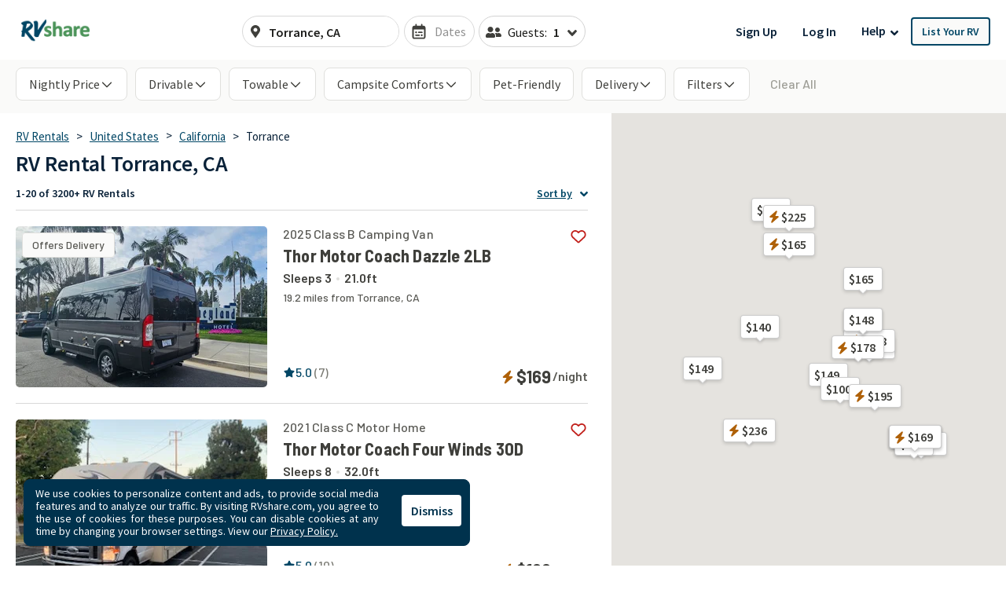

--- FILE ---
content_type: text/html; charset=utf-8
request_url: https://rvshare.com/rv-rental/torrance/ca
body_size: 87853
content:
<!DOCTYPE html>
<html lang="en">
<head>

  <meta charset="utf-8">
<title>Torrance CA RV Rentals | 8128 Satisfied Campers</title>
<meta name="description" content="Rent from 2365 diverse RVs in Torrance, including 111 5th wheels. Enjoy 1285 pet-friendly options at $180 per night. Start your journey now.">
<meta name="keywords" content="camper rental, camper rentals, motorhome rental, motorhome rentals, rent your rv, rv rental, rv rentals">
<link rel="canonical" href="https://rvshare.com/rv-rental/torrance/ca">
<meta name="robots" content="index, follow">
<meta name="twitter:site" content="@rvshare">
<meta property="og:title" content="Torrance CA RV Rentals | 8128 Satisfied Campers">
<meta property="og:type" content="website">
<meta property="og:site_name" content="RVshare">
<meta property="og:url" content="https://rvshare.com/rv-rental/torrance/ca">
<meta property="og:description" content="Rent from 2365 diverse RVs in Torrance, including 111 5th wheels. Enjoy 1285 pet-friendly options at $180 per night. Start your journey now.">
<meta property="og:locale" content="en_US">
<meta property="og:image" content="/assets/media/images/og_images/fallback-609b73e702fa1f030ac46f6f465f85b0.png">
<meta property="fb:app_id" content="442236449257760">
<meta name="viewport" content="width=device-width, initial-scale=1, shrink-to-fit=no">
<meta name="theme-color" content="#49639f">
  <meta name="csrf-param" content="authenticity_token" />
<meta name="csrf-token" content="7qOi+xxzeF44goz3kqPlMTAFfAG+StFl+K9hJXlcWZQg/51jxM/9J4UtNN4OJuRevlh4I5akmu6kOVgOhJupLg==" />

  <link rel="shortcut icon" type="image/svg+xml" href="/assets/media/images/favicon-93ef21a4c841d6755074427ca955895b.svg" />
  <link rel="shortcut icon" type="image/x-icon" href="/assets/media/images/favicon-bd1ab30ea08b208ca455f49c49bf7b9a.ico" sizes="any" />
  <link rel="shortcut icon" type="image/png" href="/assets/media/images/favicon-58ac2ba9d2f1cab16e5e94878527e39a.png" />
  <link rel="apple-touch-icon" type="image/png" href="/assets/media/images/favicon-58ac2ba9d2f1cab16e5e94878527e39a.png" />

  <link rel="preconnect" href="//cdn.mxpnl.com">
<link rel="preconnect" href="//imagedelivery.net">
<link rel="preconnect" href="//d28qse22gjqxqn.cloudfront.net">
<link rel="preconnect" href="//fonts.googleapis.com">
<link rel="preconnect" href="//fonts.gstatic.com" crossorigin>
<link rel="preconnect" href="//maps.googleapis.com">
<link rel="preconnect" href="//maps.googleapis.com" crossorigin>

<link rel="dns-prefetch" href="//api.segment.io">
<link rel="dns-prefetch" href="//cdn.segment.com">
<link rel="dns-prefetch" href="//cdn.mxpnl.com">
<link rel="dns-prefetch" href="//api-js.mixpanel.com">
<link rel="dns-prefetch" href="//imagedelivery.net">
<link rel="dns-prefetch" href="//d28qse22gjqxqn.cloudfront.net">
<link rel="dns-prefetch" href="//connect.facebook.net">
<link rel="dns-prefetch" href="//www.facebook.com">
<link rel="dns-prefetch" href="//fonts.googleapis.com">
<link rel="dns-prefetch" href="//fonts.gstatic.com">
<link rel="dns-prefetch" href="//maps.googleapis.com">
<link rel="dns-prefetch" href="//api.livechatinc.com">
<link rel="dns-prefetch" href="//a.clicktripz.com">
<link rel="dns-prefetch" href="//googletagservices.com">


  <link rel="stylesheet" media="screen" href="//fonts.googleapis.com/css2?family=Barlow+Semi+Condensed:wght@600;700;800&amp;family=Barlow:wght@500;600;700&amp;display=swap" />
  <link rel="stylesheet" media="screen" href="//fonts.googleapis.com/css?family=Source+Sans+Pro:400,400i,600&amp;display=swap" />


      <link rel="stylesheet" media="all" href="/assets/css/vendor-712df166.chunk.css" />
<link rel="stylesheet" media="all" href="/assets/css/search-a5ebaa8b.chunk.css" />


  <script>
//<![CDATA[

    window.dataLayer = window.dataLayer || [];
    dataLayer.push({
      "u": {
        "location": {
          "lat": 39.9625,
          "long": -83.0061,
          "city": "Columbus" || null,
          "state": "Ohio" || null,
          "country": "United States" || null,
          "zip": "43215" || null,
          "miles_from_search": "" || null
        },
        "loggedin": false,
      },
      "preferences": {
        "start_date": "" || null,
        "end_date": "" || null,
        "number_travelers": 1 || null
      }
    });
      dataLayer.push(  {
  "event": "Product List Viewed",
  "landers": {
    "description": false,
    "city": "Torrance",
    "state": "California",
    "country": "United States",
    "products": [
      [
        "1737908",
        "1720453",
        "1688785",
        "1592044",
        "1739836",
        "1562495",
        "1728146",
        "1643296",
        "1580799",
        "1612075",
        "1694282",
        "1081069",
        "1753963",
        "1675802",
        "1697404",
        "1588643",
        "1737911",
        "1528941",
        "1588003",
        "1604169"
      ]
    ],
    "pagination": {
      "current_page": 1,
      "total_pages": 83,
      "total_results": 3228
    }
  },
  "seo_experiment": "a",
  "seo_description": true
}
);

//]]>
</script>
  <script>
//<![CDATA[

	(function(w,d,s,l,i){w[l]=w[l]||[];w[l].push({'gtm.start':
	new Date().getTime(),event:'gtm.js'});var f=d.getElementsByTagName(s)[0],
	j=d.createElement(s),dl=l!='dataLayer'?'&l='+l:'';j.async=true;j.src=
	'https://gtm.rvshare.com/gtm.js?id='+i+dl;f.parentNode.insertBefore(j,f);
	})(window,document,'script','dataLayer','GTM-5JLP6WZ');

//]]>
</script>
  <script async="async">
//<![CDATA[

  var pageviewsSession = sessionStorage.getItem("pageviewsSession");
  var newPageviewsSession;
  if (pageviewsSession) {
    newPageviewsSession = parseInt(pageviewsSession) + 1;
  } else {
    newPageviewsSession = 1;
  }
  sessionStorage.setItem("pageviewsSession", newPageviewsSession);

//]]>
</script>

  <meta name='ir-site-verification-token' value='-1624409025' />

  <script type="application/ld+json">
{
  "@context": "https://schema.org",
  "@id": "#Organization",
  "@type": "Organization",
  "name": "RVshare",
  "legalName": "RVshare LLC",
  "foundingDate": "2013-09-01",
  "numberOfEmployees": "100",
  "url": "https://rvshare.com",
  "email": "support@rvshare.com",
  "description": "RVshare offers the largest selection of trusted RV rentals in the country. Founded in 2013 in Akron, Ohio, we connect RV owners and renters, offering an additional source of income for RV owners and the option for a memorable vacation for renters. Renters can search through thousands of short- and long-term RV rental options, including Luxury Class A Diesel Pushers, Class B Camper Vans, Class C Motorhomes, and Travel Trailers, and filter to search and compare RV rental prices, features, reviews, and more.",
  "image": {
    "@type": "ImageObject",
    "url": "https://rvshare.com/assets/media/images/logo_primary-05058655c404d14d8789131086ca9f0d.png",
    "width": "200",
    "height": "34"
  },
  "logo": {
    "@type": "ImageObject",
    "url": "https://rvshare.com/assets/media/images/logo_primary-05058655c404d14d8789131086ca9f0d.png",
    "width": "200",
    "height": "34"
  },
  "address": {
    "@type": "PostalAddress",
    "addressLocality": "Akron",
    "addressRegion": "Ohio",
    "addressCountry": "US",
    "postalCode": "44321",
    "streetAddress": "155 Montrose W Ave"
  },
  "contactPoint": [{
    "@type": "ContactPoint",
    "telephone": "+1-888-482-0234",
    "contactType": "Customer Experience: RV Owners"
  }],
  "sameAs": [
    "https://www.facebook.com/rvshare",
    "https://x.com/RVshare",
    "https://www.instagram.com/rvshare/",
    "https://www.youtube.com/channel/UCRLEq8uH3TCtcRl-zMj0RGw",
    "https://www.pinterest.com/rvshare/",
    "https://www.linkedin.com/company/rvshare/",
    "https://rvshare.com"
  ],
  "department": {
    "@type":"Organization",
    "name":"RVshare",
    "telephone":"+1-888-482-0234",
    "address": {
      "@type": "PostalAddress",
      "addressLocality": "Austin",
      "addressRegion": "Texas",
      "addressCountry": "US",
      "postalCode": "78746",
      "streetAddress": "609 Castle Ridge Road"
    }
  }
}
</script>

  
    <script type="application/ld+json">
{
  "@context": "https://schema.org",
  "@graph":
  [
    {
      "@id": "#mainEntity",
      "@type": "ItemList",
      "name": "RV Rental Torrance, CA",
      "numberOfItems": "3228",
      "itemListElement": [
  {
    "@type": "ListItem",
    "position": 1,
    "item": {
      "@type": [
        "Product",
        "Vehicle"
      ],
      "additionalType": null,
      "url": "https://rvshare.com/rvs/details/1737908",
      "sku": "1737908",
      "image": [
        "https://imagedelivery.net/eZKniD8IPo85-tfyHjsV4g//width=320,height=205,fit=cover,gravity=0.5x0.5,anim=falsehttps://imagedelivery.net/eZKniD8IPo85-tfyHjsV4g/95881ca80b4c3d6e991f4d88dd47cef1.jpg/width=320,height=205,fit=cover,gravity=0.5x0.5,anim=false",
        "https://imagedelivery.net/eZKniD8IPo85-tfyHjsV4g//width=320,height=205,fit=cover,gravity=0.5x0.5,anim=falsehttps://imagedelivery.net/eZKniD8IPo85-tfyHjsV4g/c5cb1149c7e37c284501056f4bc6f8bd.jpg/width=320,height=205,fit=cover,gravity=0.5x0.5,anim=false",
        "https://imagedelivery.net/eZKniD8IPo85-tfyHjsV4g//width=320,height=205,fit=cover,gravity=0.5x0.5,anim=falsehttps://imagedelivery.net/eZKniD8IPo85-tfyHjsV4g/de3955ab0e30270a22ac7f546db9ef7d.jpg/width=320,height=205,fit=cover,gravity=0.5x0.5,anim=false",
        "https://imagedelivery.net/eZKniD8IPo85-tfyHjsV4g//width=320,height=205,fit=cover,gravity=0.5x0.5,anim=falsehttps://imagedelivery.net/eZKniD8IPo85-tfyHjsV4g/568af7e697557431e778fc7c4ba64496.jpg/width=320,height=205,fit=cover,gravity=0.5x0.5,anim=false",
        "https://imagedelivery.net/eZKniD8IPo85-tfyHjsV4g//width=320,height=205,fit=cover,gravity=0.5x0.5,anim=falsehttps://imagedelivery.net/eZKniD8IPo85-tfyHjsV4g/7df95c2de46674352870577b0e691106.jpg/width=320,height=205,fit=cover,gravity=0.5x0.5,anim=false",
        "https://imagedelivery.net/eZKniD8IPo85-tfyHjsV4g//width=320,height=205,fit=cover,gravity=0.5x0.5,anim=falsehttps://imagedelivery.net/eZKniD8IPo85-tfyHjsV4g/8d8928c0559e745e176af1cb115c0b16.jpg/width=320,height=205,fit=cover,gravity=0.5x0.5,anim=false",
        "https://imagedelivery.net/eZKniD8IPo85-tfyHjsV4g//width=320,height=205,fit=cover,gravity=0.5x0.5,anim=falsehttps://imagedelivery.net/eZKniD8IPo85-tfyHjsV4g/4ee36161789b50d112fac5d9d392bc8b.jpg/width=320,height=205,fit=cover,gravity=0.5x0.5,anim=false",
        "https://imagedelivery.net/eZKniD8IPo85-tfyHjsV4g//width=320,height=205,fit=cover,gravity=0.5x0.5,anim=falsehttps://imagedelivery.net/eZKniD8IPo85-tfyHjsV4g/cbbac6999ed7c3b5d355102a4eb9f3f3.jpg/width=320,height=205,fit=cover,gravity=0.5x0.5,anim=false",
        "https://imagedelivery.net/eZKniD8IPo85-tfyHjsV4g//width=320,height=205,fit=cover,gravity=0.5x0.5,anim=falsehttps://imagedelivery.net/eZKniD8IPo85-tfyHjsV4g/074ec45459f63bbb14820647d28fe840.jpg/width=320,height=205,fit=cover,gravity=0.5x0.5,anim=false",
        "https://imagedelivery.net/eZKniD8IPo85-tfyHjsV4g//width=320,height=205,fit=cover,gravity=0.5x0.5,anim=falsehttps://imagedelivery.net/eZKniD8IPo85-tfyHjsV4g/d080fd58417f42fb36f233f0d3c95e20.jpg/width=320,height=205,fit=cover,gravity=0.5x0.5,anim=false",
        "https://imagedelivery.net/eZKniD8IPo85-tfyHjsV4g//width=320,height=205,fit=cover,gravity=0.5x0.5,anim=falsehttps://imagedelivery.net/eZKniD8IPo85-tfyHjsV4g/1259309ab04e98d9776e9fb8ece0233c.jpg/width=320,height=205,fit=cover,gravity=0.5x0.5,anim=false",
        "https://imagedelivery.net/eZKniD8IPo85-tfyHjsV4g//width=320,height=205,fit=cover,gravity=0.5x0.5,anim=falsehttps://imagedelivery.net/eZKniD8IPo85-tfyHjsV4g/40c5dcb1b1b68e9935d46f9c43cbc582.jpg/width=320,height=205,fit=cover,gravity=0.5x0.5,anim=false",
        "https://imagedelivery.net/eZKniD8IPo85-tfyHjsV4g//width=320,height=205,fit=cover,gravity=0.5x0.5,anim=falsehttps://imagedelivery.net/eZKniD8IPo85-tfyHjsV4g/8b8d7e9cef1a1022622e0efdc4e1ea19.jpg/width=320,height=205,fit=cover,gravity=0.5x0.5,anim=false",
        "https://imagedelivery.net/eZKniD8IPo85-tfyHjsV4g//width=320,height=205,fit=cover,gravity=0.5x0.5,anim=falsehttps://imagedelivery.net/eZKniD8IPo85-tfyHjsV4g/57cfaad0772746de2b269efa83765b1d.jpg/width=320,height=205,fit=cover,gravity=0.5x0.5,anim=false",
        "https://imagedelivery.net/eZKniD8IPo85-tfyHjsV4g//width=320,height=205,fit=cover,gravity=0.5x0.5,anim=falsehttps://imagedelivery.net/eZKniD8IPo85-tfyHjsV4g/4bede2d9ff345891cab1ebc740562f04.jpg/width=320,height=205,fit=cover,gravity=0.5x0.5,anim=false",
        "https://imagedelivery.net/eZKniD8IPo85-tfyHjsV4g//width=320,height=205,fit=cover,gravity=0.5x0.5,anim=falsehttps://imagedelivery.net/eZKniD8IPo85-tfyHjsV4g/312f19b1924c4ecf561f83190bbbb7a9.jpg/width=320,height=205,fit=cover,gravity=0.5x0.5,anim=false",
        "https://imagedelivery.net/eZKniD8IPo85-tfyHjsV4g//width=320,height=205,fit=cover,gravity=0.5x0.5,anim=falsehttps://imagedelivery.net/eZKniD8IPo85-tfyHjsV4g/2f145eb53f7b441169492f65054ea148.jpg/width=320,height=205,fit=cover,gravity=0.5x0.5,anim=false",
        "https://imagedelivery.net/eZKniD8IPo85-tfyHjsV4g//width=320,height=205,fit=cover,gravity=0.5x0.5,anim=falsehttps://imagedelivery.net/eZKniD8IPo85-tfyHjsV4g/9b49f6b7db1571623ac00cdc809fbd43.jpg/width=320,height=205,fit=cover,gravity=0.5x0.5,anim=false"
      ],
      "name": "2025 Thor Motor Coach Dazzle 2LB",
      "brand": {
        "@type": "Brand",
        "name": "Thor Motor Coach Dazzle 2LB"
      },
      "manufacturer": {
        "@type": "Organization",
        "name": "Thor Motor Coach Dazzle 2LB"
      },
      "model": "Thor Motor Coach Dazzle 2LB",
      "vehicleModelDate": 2025,
      "description": "Sleeps 3 | 19.2 miles from Torrance, CA",
      "vehicleSpecialUsage": "RentalVehicleUsage",
      "offers": {
        "@type": "Offer",
        "price": 169.0,
        "name": "Per night",
        "priceCurrency": "USD",
        "url": "https://rvshare.com/rvs/details/1737908",
        "businessFunction": "http://purl.org/goodrelations/v1#LeaseOut",
        "availableAtOrFrom": {
          "@id": "#availableAtOrFrom"
        },
        "eligibleQuantity": {
          "@id": "#eligibleQuantity"
        },
        "availability": "https://schema.org/InStock"
      },
      "aggregateRating": {
        "@type": "AggregateRating",
        "ratingValue": 5.0,
        "bestRating": "5",
        "worstRating": "1",
        "reviewCount": 7
      }
    }
  },
  {
    "@type": "ListItem",
    "position": 2,
    "item": {
      "@type": [
        "Product",
        "Vehicle"
      ],
      "additionalType": null,
      "url": "https://rvshare.com/rvs/details/1720453",
      "sku": "1720453",
      "image": [
        "https://imagedelivery.net/eZKniD8IPo85-tfyHjsV4g//width=320,height=205,fit=cover,gravity=0.5x0.5,anim=falsehttps://imagedelivery.net/eZKniD8IPo85-tfyHjsV4g/feb42570c60d10838799672bf04e4b86.jpg/width=320,height=205,fit=cover,gravity=0.5x0.5,anim=false",
        "https://imagedelivery.net/eZKniD8IPo85-tfyHjsV4g//width=320,height=205,fit=cover,gravity=0.5x0.5,anim=falsehttps://imagedelivery.net/eZKniD8IPo85-tfyHjsV4g/3bf71a1159d805da25b39523d47e3623.jpeg/width=320,height=205,fit=cover,gravity=0.5x0.5,anim=false",
        "https://imagedelivery.net/eZKniD8IPo85-tfyHjsV4g//width=320,height=205,fit=cover,gravity=0.5x0.5,anim=falsehttps://imagedelivery.net/eZKniD8IPo85-tfyHjsV4g/e2eb7b97c03aad1c5db55a1154f18d9b.jpg/width=320,height=205,fit=cover,gravity=0.5x0.5,anim=false",
        "https://imagedelivery.net/eZKniD8IPo85-tfyHjsV4g//width=320,height=205,fit=cover,gravity=0.5x0.5,anim=falsehttps://imagedelivery.net/eZKniD8IPo85-tfyHjsV4g/d1b4824332d25d26e6d0c2397a46c33a.jpg/width=320,height=205,fit=cover,gravity=0.5x0.5,anim=false",
        "https://imagedelivery.net/eZKniD8IPo85-tfyHjsV4g//width=320,height=205,fit=cover,gravity=0.5x0.5,anim=falsehttps://imagedelivery.net/eZKniD8IPo85-tfyHjsV4g/c210aa4f0ea64d892d3a3614490c2ba1.jpg/width=320,height=205,fit=cover,gravity=0.5x0.5,anim=false",
        "https://imagedelivery.net/eZKniD8IPo85-tfyHjsV4g//width=320,height=205,fit=cover,gravity=0.5x0.5,anim=falsehttps://imagedelivery.net/eZKniD8IPo85-tfyHjsV4g/2e5a7dc6611f2af14e70401f5daa3eda.jpg/width=320,height=205,fit=cover,gravity=0.5x0.5,anim=false",
        "https://imagedelivery.net/eZKniD8IPo85-tfyHjsV4g//width=320,height=205,fit=cover,gravity=0.5x0.5,anim=falsehttps://imagedelivery.net/eZKniD8IPo85-tfyHjsV4g/ec6abb9e9ded5bcefa0113cc0fb5f9c7.jpg/width=320,height=205,fit=cover,gravity=0.5x0.5,anim=false",
        "https://imagedelivery.net/eZKniD8IPo85-tfyHjsV4g//width=320,height=205,fit=cover,gravity=0.5x0.5,anim=falsehttps://imagedelivery.net/eZKniD8IPo85-tfyHjsV4g/98fff8f320c78c561ad1d288fd4ac870.jpg/width=320,height=205,fit=cover,gravity=0.5x0.5,anim=false",
        "https://imagedelivery.net/eZKniD8IPo85-tfyHjsV4g//width=320,height=205,fit=cover,gravity=0.5x0.5,anim=falsehttps://imagedelivery.net/eZKniD8IPo85-tfyHjsV4g/e307531a4f5e62ea2ba48ce32a892d62.jpg/width=320,height=205,fit=cover,gravity=0.5x0.5,anim=false",
        "https://imagedelivery.net/eZKniD8IPo85-tfyHjsV4g//width=320,height=205,fit=cover,gravity=0.5x0.5,anim=falsehttps://imagedelivery.net/eZKniD8IPo85-tfyHjsV4g/0262a917b1fce1198a1ff718e8343797.jpg/width=320,height=205,fit=cover,gravity=0.5x0.5,anim=false",
        "https://imagedelivery.net/eZKniD8IPo85-tfyHjsV4g//width=320,height=205,fit=cover,gravity=0.5x0.5,anim=falsehttps://imagedelivery.net/eZKniD8IPo85-tfyHjsV4g/17a738e6249d56a7b78ef603b8720c5c.jpg/width=320,height=205,fit=cover,gravity=0.5x0.5,anim=false",
        "https://imagedelivery.net/eZKniD8IPo85-tfyHjsV4g//width=320,height=205,fit=cover,gravity=0.5x0.5,anim=falsehttps://imagedelivery.net/eZKniD8IPo85-tfyHjsV4g/e61bb9e2db5cb8c702f26792cad92cb1.jpg/width=320,height=205,fit=cover,gravity=0.5x0.5,anim=false",
        "https://imagedelivery.net/eZKniD8IPo85-tfyHjsV4g//width=320,height=205,fit=cover,gravity=0.5x0.5,anim=falsehttps://imagedelivery.net/eZKniD8IPo85-tfyHjsV4g/169beea1d4f88d6c2836d0a8cbfa9ada.jpg/width=320,height=205,fit=cover,gravity=0.5x0.5,anim=false",
        "https://imagedelivery.net/eZKniD8IPo85-tfyHjsV4g//width=320,height=205,fit=cover,gravity=0.5x0.5,anim=falsehttps://imagedelivery.net/eZKniD8IPo85-tfyHjsV4g/3d0c4e084bd2d5e22707569f4eabc99f.jpg/width=320,height=205,fit=cover,gravity=0.5x0.5,anim=false",
        "https://imagedelivery.net/eZKniD8IPo85-tfyHjsV4g//width=320,height=205,fit=cover,gravity=0.5x0.5,anim=falsehttps://imagedelivery.net/eZKniD8IPo85-tfyHjsV4g/8cb36351685d70008b6e9bf406f99c04.jpg/width=320,height=205,fit=cover,gravity=0.5x0.5,anim=false",
        "https://imagedelivery.net/eZKniD8IPo85-tfyHjsV4g//width=320,height=205,fit=cover,gravity=0.5x0.5,anim=falsehttps://imagedelivery.net/eZKniD8IPo85-tfyHjsV4g/68c431f3cfc6185c391e13e056a61f18.jpg/width=320,height=205,fit=cover,gravity=0.5x0.5,anim=false",
        "https://imagedelivery.net/eZKniD8IPo85-tfyHjsV4g//width=320,height=205,fit=cover,gravity=0.5x0.5,anim=falsehttps://imagedelivery.net/eZKniD8IPo85-tfyHjsV4g/674447cad15d6e7499b29eb38fb85715.jpg/width=320,height=205,fit=cover,gravity=0.5x0.5,anim=false",
        "https://imagedelivery.net/eZKniD8IPo85-tfyHjsV4g//width=320,height=205,fit=cover,gravity=0.5x0.5,anim=falsehttps://imagedelivery.net/eZKniD8IPo85-tfyHjsV4g/eab3cf22bb9d8680ab078e1004fa82f4.jpg/width=320,height=205,fit=cover,gravity=0.5x0.5,anim=false",
        "https://imagedelivery.net/eZKniD8IPo85-tfyHjsV4g//width=320,height=205,fit=cover,gravity=0.5x0.5,anim=falsehttps://imagedelivery.net/eZKniD8IPo85-tfyHjsV4g/fcd977622c78abdcec4baf6096ea8d6a.jpg/width=320,height=205,fit=cover,gravity=0.5x0.5,anim=false",
        "https://imagedelivery.net/eZKniD8IPo85-tfyHjsV4g//width=320,height=205,fit=cover,gravity=0.5x0.5,anim=falsehttps://imagedelivery.net/eZKniD8IPo85-tfyHjsV4g/da7bf71a2fa9193db89f9d16b2e45161.jpg/width=320,height=205,fit=cover,gravity=0.5x0.5,anim=false",
        "https://imagedelivery.net/eZKniD8IPo85-tfyHjsV4g//width=320,height=205,fit=cover,gravity=0.5x0.5,anim=falsehttps://imagedelivery.net/eZKniD8IPo85-tfyHjsV4g/07cb07a767566f94e57d2ca6a86ecc15.jpg/width=320,height=205,fit=cover,gravity=0.5x0.5,anim=false",
        "https://imagedelivery.net/eZKniD8IPo85-tfyHjsV4g//width=320,height=205,fit=cover,gravity=0.5x0.5,anim=falsehttps://imagedelivery.net/eZKniD8IPo85-tfyHjsV4g/3b5e470897dd7e010343d11b7675f576.jpg/width=320,height=205,fit=cover,gravity=0.5x0.5,anim=false",
        "https://imagedelivery.net/eZKniD8IPo85-tfyHjsV4g//width=320,height=205,fit=cover,gravity=0.5x0.5,anim=falsehttps://imagedelivery.net/eZKniD8IPo85-tfyHjsV4g/82cec8294015dcf893833d7627f4ed45.jpg/width=320,height=205,fit=cover,gravity=0.5x0.5,anim=false",
        "https://imagedelivery.net/eZKniD8IPo85-tfyHjsV4g//width=320,height=205,fit=cover,gravity=0.5x0.5,anim=falsehttps://imagedelivery.net/eZKniD8IPo85-tfyHjsV4g/71c72a86bc0d93eb129573cc3b2cf9d5.jpg/width=320,height=205,fit=cover,gravity=0.5x0.5,anim=false",
        "https://imagedelivery.net/eZKniD8IPo85-tfyHjsV4g//width=320,height=205,fit=cover,gravity=0.5x0.5,anim=falsehttps://imagedelivery.net/eZKniD8IPo85-tfyHjsV4g/868b2c3b01cc003cc32c445893baa6d1.jpg/width=320,height=205,fit=cover,gravity=0.5x0.5,anim=false",
        "https://imagedelivery.net/eZKniD8IPo85-tfyHjsV4g//width=320,height=205,fit=cover,gravity=0.5x0.5,anim=falsehttps://imagedelivery.net/eZKniD8IPo85-tfyHjsV4g/2a69d48255def2b586b92f84285c9e76.jpg/width=320,height=205,fit=cover,gravity=0.5x0.5,anim=false"
      ],
      "name": "Thor Motor Coach Four Winds 30D",
      "brand": {
        "@type": "Brand",
        "name": "Thor Motor Coach Four Winds 30D"
      },
      "manufacturer": {
        "@type": "Organization",
        "name": "Thor Motor Coach Four Winds 30D"
      },
      "model": "Thor Motor Coach Four Winds 30D",
      "vehicleModelDate": 2021,
      "description": "Sleeps 8 | 19.8 miles from Torrance, CA",
      "vehicleSpecialUsage": "RentalVehicleUsage",
      "offers": {
        "@type": "Offer",
        "price": 199.0,
        "name": "Per night",
        "priceCurrency": "USD",
        "url": "https://rvshare.com/rvs/details/1720453",
        "businessFunction": "http://purl.org/goodrelations/v1#LeaseOut",
        "availableAtOrFrom": {
          "@id": "#availableAtOrFrom"
        },
        "eligibleQuantity": {
          "@id": "#eligibleQuantity"
        },
        "availability": "https://schema.org/InStock"
      },
      "aggregateRating": {
        "@type": "AggregateRating",
        "ratingValue": 5.0,
        "bestRating": "5",
        "worstRating": "1",
        "reviewCount": 10
      }
    }
  },
  {
    "@type": "ListItem",
    "position": 3,
    "item": {
      "@type": [
        "Product",
        "Vehicle"
      ],
      "additionalType": null,
      "url": "https://rvshare.com/rvs/details/1688785",
      "sku": "1688785",
      "image": [
        "https://imagedelivery.net/eZKniD8IPo85-tfyHjsV4g//width=320,height=205,fit=cover,gravity=0.5x0.5,anim=falsehttps://imagedelivery.net/eZKniD8IPo85-tfyHjsV4g/64d3281d8b3f062c59e8c93288d0154b.jpeg/width=320,height=205,fit=cover,gravity=0.5x0.5,anim=false",
        "https://imagedelivery.net/eZKniD8IPo85-tfyHjsV4g//width=320,height=205,fit=cover,gravity=0.5x0.5,anim=falsehttps://imagedelivery.net/eZKniD8IPo85-tfyHjsV4g/e59dd9b1622fba7018e85cee083c54ce.jpeg/width=320,height=205,fit=cover,gravity=0.5x0.5,anim=false",
        "https://imagedelivery.net/eZKniD8IPo85-tfyHjsV4g//width=320,height=205,fit=cover,gravity=0.5x0.5,anim=falsehttps://imagedelivery.net/eZKniD8IPo85-tfyHjsV4g/aa15665377340e8aec9834be61a6ad8d.jpeg/width=320,height=205,fit=cover,gravity=0.5x0.5,anim=false",
        "https://imagedelivery.net/eZKniD8IPo85-tfyHjsV4g//width=320,height=205,fit=cover,gravity=0.5x0.5,anim=falsehttps://imagedelivery.net/eZKniD8IPo85-tfyHjsV4g/6fc613b97d458e8851ab047d2d603769.jpeg/width=320,height=205,fit=cover,gravity=0.5x0.5,anim=false",
        "https://imagedelivery.net/eZKniD8IPo85-tfyHjsV4g//width=320,height=205,fit=cover,gravity=0.5x0.5,anim=falsehttps://imagedelivery.net/eZKniD8IPo85-tfyHjsV4g/6f572fcf2109b7976817adb7bd070e69.jpeg/width=320,height=205,fit=cover,gravity=0.5x0.5,anim=false",
        "https://imagedelivery.net/eZKniD8IPo85-tfyHjsV4g//width=320,height=205,fit=cover,gravity=0.5x0.5,anim=falsehttps://imagedelivery.net/eZKniD8IPo85-tfyHjsV4g/519d0224d21c14863a27a045decb9f31.jpeg/width=320,height=205,fit=cover,gravity=0.5x0.5,anim=false",
        "https://imagedelivery.net/eZKniD8IPo85-tfyHjsV4g//width=320,height=205,fit=cover,gravity=0.5x0.5,anim=falsehttps://imagedelivery.net/eZKniD8IPo85-tfyHjsV4g/0ff96efe5718d8db7a1c2119d3da1cbf.jpg/width=320,height=205,fit=cover,gravity=0.5x0.5,anim=false",
        "https://imagedelivery.net/eZKniD8IPo85-tfyHjsV4g//width=320,height=205,fit=cover,gravity=0.5x0.5,anim=falsehttps://imagedelivery.net/eZKniD8IPo85-tfyHjsV4g/27b2df06882363dc9238a5e2e779e1b0.jpeg/width=320,height=205,fit=cover,gravity=0.5x0.5,anim=false",
        "https://imagedelivery.net/eZKniD8IPo85-tfyHjsV4g//width=320,height=205,fit=cover,gravity=0.5x0.5,anim=falsehttps://imagedelivery.net/eZKniD8IPo85-tfyHjsV4g/41a380a73247dd392db2c8dadf9e1f14.jpeg/width=320,height=205,fit=cover,gravity=0.5x0.5,anim=false",
        "https://imagedelivery.net/eZKniD8IPo85-tfyHjsV4g//width=320,height=205,fit=cover,gravity=0.5x0.5,anim=falsehttps://imagedelivery.net/eZKniD8IPo85-tfyHjsV4g/3a6784b4d6c26dd798082f0a77d1379a.jpeg/width=320,height=205,fit=cover,gravity=0.5x0.5,anim=false",
        "https://imagedelivery.net/eZKniD8IPo85-tfyHjsV4g//width=320,height=205,fit=cover,gravity=0.5x0.5,anim=falsehttps://imagedelivery.net/eZKniD8IPo85-tfyHjsV4g/ed4bc2bdf2838cc4f6589c13ca4a1168.jpeg/width=320,height=205,fit=cover,gravity=0.5x0.5,anim=false",
        "https://imagedelivery.net/eZKniD8IPo85-tfyHjsV4g//width=320,height=205,fit=cover,gravity=0.5x0.5,anim=falsehttps://imagedelivery.net/eZKniD8IPo85-tfyHjsV4g/1047e7de624816eccb257827e918e795.jpeg/width=320,height=205,fit=cover,gravity=0.5x0.5,anim=false",
        "https://imagedelivery.net/eZKniD8IPo85-tfyHjsV4g//width=320,height=205,fit=cover,gravity=0.5x0.5,anim=falsehttps://imagedelivery.net/eZKniD8IPo85-tfyHjsV4g/db3b8ef7463a82eeac7b1e5d76b04fa7.jpeg/width=320,height=205,fit=cover,gravity=0.5x0.5,anim=false",
        "https://imagedelivery.net/eZKniD8IPo85-tfyHjsV4g//width=320,height=205,fit=cover,gravity=0.5x0.5,anim=falsehttps://imagedelivery.net/eZKniD8IPo85-tfyHjsV4g/c38f3bd0a81f232a259dcfb5ecad7f1b.jpeg/width=320,height=205,fit=cover,gravity=0.5x0.5,anim=false",
        "https://imagedelivery.net/eZKniD8IPo85-tfyHjsV4g//width=320,height=205,fit=cover,gravity=0.5x0.5,anim=falsehttps://imagedelivery.net/eZKniD8IPo85-tfyHjsV4g/27310f0f5024bd4e9d89f135ea472ca6.jpeg/width=320,height=205,fit=cover,gravity=0.5x0.5,anim=false",
        "https://imagedelivery.net/eZKniD8IPo85-tfyHjsV4g//width=320,height=205,fit=cover,gravity=0.5x0.5,anim=falsehttps://imagedelivery.net/eZKniD8IPo85-tfyHjsV4g/90329a36e738868f00cdf11aee79607a.jpg/width=320,height=205,fit=cover,gravity=0.5x0.5,anim=false",
        "https://imagedelivery.net/eZKniD8IPo85-tfyHjsV4g//width=320,height=205,fit=cover,gravity=0.5x0.5,anim=falsehttps://imagedelivery.net/eZKniD8IPo85-tfyHjsV4g/b358b251dce09ffce47df9e5ec0f9fe4.jpg/width=320,height=205,fit=cover,gravity=0.5x0.5,anim=false",
        "https://imagedelivery.net/eZKniD8IPo85-tfyHjsV4g//width=320,height=205,fit=cover,gravity=0.5x0.5,anim=falsehttps://imagedelivery.net/eZKniD8IPo85-tfyHjsV4g/8f5318db1527eb924634cd715058f95a.jpg/width=320,height=205,fit=cover,gravity=0.5x0.5,anim=false",
        "https://imagedelivery.net/eZKniD8IPo85-tfyHjsV4g//width=320,height=205,fit=cover,gravity=0.5x0.5,anim=falsehttps://imagedelivery.net/eZKniD8IPo85-tfyHjsV4g/7b0613f687398a3553d6feac9749f93e.jpg/width=320,height=205,fit=cover,gravity=0.5x0.5,anim=false",
        "https://imagedelivery.net/eZKniD8IPo85-tfyHjsV4g//width=320,height=205,fit=cover,gravity=0.5x0.5,anim=falsehttps://imagedelivery.net/eZKniD8IPo85-tfyHjsV4g/5573533583eea34c704d8e3010566a1c.jpg/width=320,height=205,fit=cover,gravity=0.5x0.5,anim=false",
        "https://imagedelivery.net/eZKniD8IPo85-tfyHjsV4g//width=320,height=205,fit=cover,gravity=0.5x0.5,anim=falsehttps://imagedelivery.net/eZKniD8IPo85-tfyHjsV4g/2e6583712316d5938ecba2407abf9f84.jpg/width=320,height=205,fit=cover,gravity=0.5x0.5,anim=false",
        "https://imagedelivery.net/eZKniD8IPo85-tfyHjsV4g//width=320,height=205,fit=cover,gravity=0.5x0.5,anim=falsehttps://imagedelivery.net/eZKniD8IPo85-tfyHjsV4g/e355dde7c3647aa1885370085c00a9b6.jpg/width=320,height=205,fit=cover,gravity=0.5x0.5,anim=false",
        "https://imagedelivery.net/eZKniD8IPo85-tfyHjsV4g//width=320,height=205,fit=cover,gravity=0.5x0.5,anim=falsehttps://imagedelivery.net/eZKniD8IPo85-tfyHjsV4g/30917025e0e9e7ff14a92395e775f39a.jpg/width=320,height=205,fit=cover,gravity=0.5x0.5,anim=false",
        "https://imagedelivery.net/eZKniD8IPo85-tfyHjsV4g//width=320,height=205,fit=cover,gravity=0.5x0.5,anim=falsehttps://imagedelivery.net/eZKniD8IPo85-tfyHjsV4g/0821586bbc1e1a8e2a684c59cd919027.jpg/width=320,height=205,fit=cover,gravity=0.5x0.5,anim=false",
        "https://imagedelivery.net/eZKniD8IPo85-tfyHjsV4g//width=320,height=205,fit=cover,gravity=0.5x0.5,anim=falsehttps://imagedelivery.net/eZKniD8IPo85-tfyHjsV4g/4b388da23bb9c1568ba5197a99346040.jpg/width=320,height=205,fit=cover,gravity=0.5x0.5,anim=false",
        "https://imagedelivery.net/eZKniD8IPo85-tfyHjsV4g//width=320,height=205,fit=cover,gravity=0.5x0.5,anim=falsehttps://imagedelivery.net/eZKniD8IPo85-tfyHjsV4g/dbf4cb0d9e9b8b8cf028647432de927a.jpg/width=320,height=205,fit=cover,gravity=0.5x0.5,anim=false",
        "https://imagedelivery.net/eZKniD8IPo85-tfyHjsV4g//width=320,height=205,fit=cover,gravity=0.5x0.5,anim=falsehttps://imagedelivery.net/eZKniD8IPo85-tfyHjsV4g/d551a0c4567159e91c1978b439f024b2.jpg/width=320,height=205,fit=cover,gravity=0.5x0.5,anim=false",
        "https://imagedelivery.net/eZKniD8IPo85-tfyHjsV4g//width=320,height=205,fit=cover,gravity=0.5x0.5,anim=falsehttps://imagedelivery.net/eZKniD8IPo85-tfyHjsV4g/27449725c77ce931ffe223a1306f64f7.jpg/width=320,height=205,fit=cover,gravity=0.5x0.5,anim=false",
        "https://imagedelivery.net/eZKniD8IPo85-tfyHjsV4g//width=320,height=205,fit=cover,gravity=0.5x0.5,anim=falsehttps://imagedelivery.net/eZKniD8IPo85-tfyHjsV4g/2ab0ec7bdc81fc470afeca5776f60c0c.jpg/width=320,height=205,fit=cover,gravity=0.5x0.5,anim=false",
        "https://imagedelivery.net/eZKniD8IPo85-tfyHjsV4g//width=320,height=205,fit=cover,gravity=0.5x0.5,anim=falsehttps://imagedelivery.net/eZKniD8IPo85-tfyHjsV4g/ab550ca4bda9a77e564aeff954408d6c.jpg/width=320,height=205,fit=cover,gravity=0.5x0.5,anim=false",
        "https://imagedelivery.net/eZKniD8IPo85-tfyHjsV4g//width=320,height=205,fit=cover,gravity=0.5x0.5,anim=falsehttps://imagedelivery.net/eZKniD8IPo85-tfyHjsV4g/70e120375847a6952b4a125f6b7409e8.jpg/width=320,height=205,fit=cover,gravity=0.5x0.5,anim=false",
        "https://imagedelivery.net/eZKniD8IPo85-tfyHjsV4g//width=320,height=205,fit=cover,gravity=0.5x0.5,anim=falsehttps://imagedelivery.net/eZKniD8IPo85-tfyHjsV4g/8a2012d67a0b904d5d9d76cdd86ecb2f.jpg/width=320,height=205,fit=cover,gravity=0.5x0.5,anim=false",
        "https://imagedelivery.net/eZKniD8IPo85-tfyHjsV4g//width=320,height=205,fit=cover,gravity=0.5x0.5,anim=falsehttps://imagedelivery.net/eZKniD8IPo85-tfyHjsV4g/10e4d6ac758178c38c35dd295d47b43a.jpg/width=320,height=205,fit=cover,gravity=0.5x0.5,anim=false",
        "https://imagedelivery.net/eZKniD8IPo85-tfyHjsV4g//width=320,height=205,fit=cover,gravity=0.5x0.5,anim=falsehttps://imagedelivery.net/eZKniD8IPo85-tfyHjsV4g/e33fb986dee48ba67c566c5198d3fc64.jpg/width=320,height=205,fit=cover,gravity=0.5x0.5,anim=false",
        "https://imagedelivery.net/eZKniD8IPo85-tfyHjsV4g//width=320,height=205,fit=cover,gravity=0.5x0.5,anim=falsehttps://imagedelivery.net/eZKniD8IPo85-tfyHjsV4g/59aa225693c8078b6b2f1808b852418f.jpg/width=320,height=205,fit=cover,gravity=0.5x0.5,anim=false",
        "https://imagedelivery.net/eZKniD8IPo85-tfyHjsV4g//width=320,height=205,fit=cover,gravity=0.5x0.5,anim=falsehttps://imagedelivery.net/eZKniD8IPo85-tfyHjsV4g/f3ae43439f4a735b8d601bc1a4da4896.jpg/width=320,height=205,fit=cover,gravity=0.5x0.5,anim=false",
        "https://imagedelivery.net/eZKniD8IPo85-tfyHjsV4g//width=320,height=205,fit=cover,gravity=0.5x0.5,anim=falsehttps://imagedelivery.net/eZKniD8IPo85-tfyHjsV4g/1f46e51eb8789f76fa7d5ea49b542a2a.jpg/width=320,height=205,fit=cover,gravity=0.5x0.5,anim=false"
      ],
      "name": "A 2023 Solar Powered, Pet Friendly Ford Sunseeker",
      "brand": {
        "@type": "Brand",
        "name": "Forest River RV Sunseeker 2450Ford"
      },
      "manufacturer": {
        "@type": "Organization",
        "name": "Forest River RV Sunseeker 2450Ford"
      },
      "model": "Forest River RV Sunseeker 2450Ford",
      "vehicleModelDate": 2023,
      "description": "Sleeps 6 | 13.6 miles from Torrance, CA",
      "vehicleSpecialUsage": "RentalVehicleUsage",
      "offers": {
        "@type": "Offer",
        "price": 188.0,
        "name": "Per night",
        "priceCurrency": "USD",
        "url": "https://rvshare.com/rvs/details/1688785",
        "businessFunction": "http://purl.org/goodrelations/v1#LeaseOut",
        "availableAtOrFrom": {
          "@id": "#availableAtOrFrom"
        },
        "eligibleQuantity": {
          "@id": "#eligibleQuantity"
        },
        "availability": "https://schema.org/InStock"
      },
      "aggregateRating": {
        "@type": "AggregateRating",
        "ratingValue": 4.9,
        "bestRating": "5",
        "worstRating": "1",
        "reviewCount": 16
      }
    }
  },
  {
    "@type": "ListItem",
    "position": 4,
    "item": {
      "@type": [
        "Product",
        "Vehicle"
      ],
      "additionalType": null,
      "url": "https://rvshare.com/rvs/details/1592044",
      "sku": "1592044",
      "image": [
        "https://imagedelivery.net/eZKniD8IPo85-tfyHjsV4g//width=320,height=205,fit=cover,gravity=0.5x0.5,anim=falsehttps://imagedelivery.net/eZKniD8IPo85-tfyHjsV4g/46c5efa938352ae2342334273fc480c3.jpg/width=320,height=205,fit=cover,gravity=0.5x0.5,anim=false",
        "https://imagedelivery.net/eZKniD8IPo85-tfyHjsV4g//width=320,height=205,fit=cover,gravity=0.5x0.5,anim=falsehttps://imagedelivery.net/eZKniD8IPo85-tfyHjsV4g/643ad2ca2d7cf7c74ca1d9551fdbf6e4.png/width=320,height=205,fit=cover,gravity=0.5x0.5,anim=false",
        "https://imagedelivery.net/eZKniD8IPo85-tfyHjsV4g//width=320,height=205,fit=cover,gravity=0.5x0.5,anim=falsehttps://imagedelivery.net/eZKniD8IPo85-tfyHjsV4g/4826a992df1a63301b5582cd527894e8.jpg/width=320,height=205,fit=cover,gravity=0.5x0.5,anim=false",
        "https://imagedelivery.net/eZKniD8IPo85-tfyHjsV4g//width=320,height=205,fit=cover,gravity=0.5x0.5,anim=falsehttps://imagedelivery.net/eZKniD8IPo85-tfyHjsV4g/af67bb8574d76ad99bbbdeabb3ce715f.jpg/width=320,height=205,fit=cover,gravity=0.5x0.5,anim=false",
        "https://imagedelivery.net/eZKniD8IPo85-tfyHjsV4g//width=320,height=205,fit=cover,gravity=0.5x0.5,anim=falsehttps://imagedelivery.net/eZKniD8IPo85-tfyHjsV4g/e9e125522f5798a122f201f9affb1bc9.jpg/width=320,height=205,fit=cover,gravity=0.5x0.5,anim=false",
        "https://imagedelivery.net/eZKniD8IPo85-tfyHjsV4g//width=320,height=205,fit=cover,gravity=0.5x0.5,anim=falsehttps://imagedelivery.net/eZKniD8IPo85-tfyHjsV4g/3e7857ca6ffdc7826ef425639701f6f6.jpg/width=320,height=205,fit=cover,gravity=0.5x0.5,anim=false",
        "https://imagedelivery.net/eZKniD8IPo85-tfyHjsV4g//width=320,height=205,fit=cover,gravity=0.5x0.5,anim=falsehttps://imagedelivery.net/eZKniD8IPo85-tfyHjsV4g/c77048887c13b6701c0d1422acfb7299.jpg/width=320,height=205,fit=cover,gravity=0.5x0.5,anim=false",
        "https://imagedelivery.net/eZKniD8IPo85-tfyHjsV4g//width=320,height=205,fit=cover,gravity=0.5x0.5,anim=falsehttps://imagedelivery.net/eZKniD8IPo85-tfyHjsV4g/c47898be25b730f70eb9760f2caefe49.jpg/width=320,height=205,fit=cover,gravity=0.5x0.5,anim=false",
        "https://imagedelivery.net/eZKniD8IPo85-tfyHjsV4g//width=320,height=205,fit=cover,gravity=0.5x0.5,anim=falsehttps://imagedelivery.net/eZKniD8IPo85-tfyHjsV4g/87d067a3fcb571349d9ac8d19c9f5ef3.jpg/width=320,height=205,fit=cover,gravity=0.5x0.5,anim=false",
        "https://imagedelivery.net/eZKniD8IPo85-tfyHjsV4g//width=320,height=205,fit=cover,gravity=0.5x0.5,anim=falsehttps://imagedelivery.net/eZKniD8IPo85-tfyHjsV4g/10e1bc666e21d3bc919d779e24f415b0.jpg/width=320,height=205,fit=cover,gravity=0.5x0.5,anim=false",
        "https://imagedelivery.net/eZKniD8IPo85-tfyHjsV4g//width=320,height=205,fit=cover,gravity=0.5x0.5,anim=falsehttps://imagedelivery.net/eZKniD8IPo85-tfyHjsV4g/efa96d3537b2e616200992af7c7fd69a.png/width=320,height=205,fit=cover,gravity=0.5x0.5,anim=false"
      ],
      "name": "2023 Thor Motor Coach Rize 18M",
      "brand": {
        "@type": "Brand",
        "name": "Thor Motor Coach Rize 18M"
      },
      "manufacturer": {
        "@type": "Organization",
        "name": "Thor Motor Coach Rize 18M"
      },
      "model": "Thor Motor Coach Rize 18M",
      "vehicleModelDate": 2023,
      "description": "Sleeps 2 | 19.2 miles from Torrance, CA",
      "vehicleSpecialUsage": "RentalVehicleUsage",
      "offers": {
        "@type": "Offer",
        "price": 159.0,
        "name": "Per night",
        "priceCurrency": "USD",
        "url": "https://rvshare.com/rvs/details/1592044",
        "businessFunction": "http://purl.org/goodrelations/v1#LeaseOut",
        "availableAtOrFrom": {
          "@id": "#availableAtOrFrom"
        },
        "eligibleQuantity": {
          "@id": "#eligibleQuantity"
        },
        "availability": "https://schema.org/InStock"
      },
      "aggregateRating": {
        "@type": "AggregateRating",
        "ratingValue": 5.0,
        "bestRating": "5",
        "worstRating": "1",
        "reviewCount": 12
      }
    }
  },
  {
    "@type": "ListItem",
    "position": 5,
    "item": {
      "@type": [
        "Product",
        "Vehicle"
      ],
      "additionalType": null,
      "url": "https://rvshare.com/rvs/details/1739836",
      "sku": "1739836",
      "image": [
        "https://imagedelivery.net/eZKniD8IPo85-tfyHjsV4g//width=320,height=205,fit=cover,gravity=0.5x0.5,anim=falsehttps://imagedelivery.net/eZKniD8IPo85-tfyHjsV4g/2214cad236fa1a4a7265f102e87d8504.jpeg/width=320,height=205,fit=cover,gravity=0.5x0.5,anim=false",
        "https://imagedelivery.net/eZKniD8IPo85-tfyHjsV4g//width=320,height=205,fit=cover,gravity=0.5x0.5,anim=falsehttps://imagedelivery.net/eZKniD8IPo85-tfyHjsV4g/ffb00c4cf655c1b56f4381c316ee05f1.jpg/width=320,height=205,fit=cover,gravity=0.5x0.5,anim=false",
        "https://imagedelivery.net/eZKniD8IPo85-tfyHjsV4g//width=320,height=205,fit=cover,gravity=0.5x0.5,anim=falsehttps://imagedelivery.net/eZKniD8IPo85-tfyHjsV4g/7ea9d8133898d634eecebfbae6a71a09.jpeg/width=320,height=205,fit=cover,gravity=0.5x0.5,anim=false",
        "https://imagedelivery.net/eZKniD8IPo85-tfyHjsV4g//width=320,height=205,fit=cover,gravity=0.5x0.5,anim=falsehttps://imagedelivery.net/eZKniD8IPo85-tfyHjsV4g/9f93ba1ff5d11b42fa3a6859f71d84d0.jpeg/width=320,height=205,fit=cover,gravity=0.5x0.5,anim=false",
        "https://imagedelivery.net/eZKniD8IPo85-tfyHjsV4g//width=320,height=205,fit=cover,gravity=0.5x0.5,anim=falsehttps://imagedelivery.net/eZKniD8IPo85-tfyHjsV4g/3d6769a00fecffe6290d0d9edc84e54e.jpeg/width=320,height=205,fit=cover,gravity=0.5x0.5,anim=false",
        "https://imagedelivery.net/eZKniD8IPo85-tfyHjsV4g//width=320,height=205,fit=cover,gravity=0.5x0.5,anim=falsehttps://imagedelivery.net/eZKniD8IPo85-tfyHjsV4g/d4d690ddb721bfb1269cf1e42f0e1ddc.jpeg/width=320,height=205,fit=cover,gravity=0.5x0.5,anim=false",
        "https://imagedelivery.net/eZKniD8IPo85-tfyHjsV4g//width=320,height=205,fit=cover,gravity=0.5x0.5,anim=falsehttps://imagedelivery.net/eZKniD8IPo85-tfyHjsV4g/6c01b94e73d7c6d06aa100dec59014b5.jpeg/width=320,height=205,fit=cover,gravity=0.5x0.5,anim=false",
        "https://imagedelivery.net/eZKniD8IPo85-tfyHjsV4g//width=320,height=205,fit=cover,gravity=0.5x0.5,anim=falsehttps://imagedelivery.net/eZKniD8IPo85-tfyHjsV4g/51b06512a4fe639fd16b611641742248.jpeg/width=320,height=205,fit=cover,gravity=0.5x0.5,anim=false",
        "https://imagedelivery.net/eZKniD8IPo85-tfyHjsV4g//width=320,height=205,fit=cover,gravity=0.5x0.5,anim=falsehttps://imagedelivery.net/eZKniD8IPo85-tfyHjsV4g/7e698c821894cb07e66647b0793c5f14.jpeg/width=320,height=205,fit=cover,gravity=0.5x0.5,anim=false",
        "https://imagedelivery.net/eZKniD8IPo85-tfyHjsV4g//width=320,height=205,fit=cover,gravity=0.5x0.5,anim=falsehttps://imagedelivery.net/eZKniD8IPo85-tfyHjsV4g/32ac7a73cfc7166e34ff83df319ae190.jpeg/width=320,height=205,fit=cover,gravity=0.5x0.5,anim=false",
        "https://imagedelivery.net/eZKniD8IPo85-tfyHjsV4g//width=320,height=205,fit=cover,gravity=0.5x0.5,anim=falsehttps://imagedelivery.net/eZKniD8IPo85-tfyHjsV4g/66701b287c4187b1751e83b0013a8383.jpeg/width=320,height=205,fit=cover,gravity=0.5x0.5,anim=false",
        "https://imagedelivery.net/eZKniD8IPo85-tfyHjsV4g//width=320,height=205,fit=cover,gravity=0.5x0.5,anim=falsehttps://imagedelivery.net/eZKniD8IPo85-tfyHjsV4g/68b8e00199643021a3c6dd2f5c97af74.jpeg/width=320,height=205,fit=cover,gravity=0.5x0.5,anim=false",
        "https://imagedelivery.net/eZKniD8IPo85-tfyHjsV4g//width=320,height=205,fit=cover,gravity=0.5x0.5,anim=falsehttps://imagedelivery.net/eZKniD8IPo85-tfyHjsV4g/40db7ac484796667bfe24bf116e7a2d6.jpeg/width=320,height=205,fit=cover,gravity=0.5x0.5,anim=false",
        "https://imagedelivery.net/eZKniD8IPo85-tfyHjsV4g//width=320,height=205,fit=cover,gravity=0.5x0.5,anim=falsehttps://imagedelivery.net/eZKniD8IPo85-tfyHjsV4g/bb7b8f525c5cd0bf2390ba9f2305c8e7.jpeg/width=320,height=205,fit=cover,gravity=0.5x0.5,anim=false",
        "https://imagedelivery.net/eZKniD8IPo85-tfyHjsV4g//width=320,height=205,fit=cover,gravity=0.5x0.5,anim=falsehttps://imagedelivery.net/eZKniD8IPo85-tfyHjsV4g/e2c0bb83841c049676120c733d9494b5.jpeg/width=320,height=205,fit=cover,gravity=0.5x0.5,anim=false",
        "https://imagedelivery.net/eZKniD8IPo85-tfyHjsV4g//width=320,height=205,fit=cover,gravity=0.5x0.5,anim=falsehttps://imagedelivery.net/eZKniD8IPo85-tfyHjsV4g/67108e865ad2aa7c5be3337f44c87c92.jpeg/width=320,height=205,fit=cover,gravity=0.5x0.5,anim=false",
        "https://imagedelivery.net/eZKniD8IPo85-tfyHjsV4g//width=320,height=205,fit=cover,gravity=0.5x0.5,anim=falsehttps://imagedelivery.net/eZKniD8IPo85-tfyHjsV4g/f46f8e74bea90fc852f7c5fda4dae52a.jpeg/width=320,height=205,fit=cover,gravity=0.5x0.5,anim=false",
        "https://imagedelivery.net/eZKniD8IPo85-tfyHjsV4g//width=320,height=205,fit=cover,gravity=0.5x0.5,anim=falsehttps://imagedelivery.net/eZKniD8IPo85-tfyHjsV4g/8dd98b0725479b6a8c5405a9ba20e0e9.jpeg/width=320,height=205,fit=cover,gravity=0.5x0.5,anim=false",
        "https://imagedelivery.net/eZKniD8IPo85-tfyHjsV4g//width=320,height=205,fit=cover,gravity=0.5x0.5,anim=falsehttps://imagedelivery.net/eZKniD8IPo85-tfyHjsV4g/fe38fc2615e88cf4606ec32dd3d43f2d.jpeg/width=320,height=205,fit=cover,gravity=0.5x0.5,anim=false",
        "https://imagedelivery.net/eZKniD8IPo85-tfyHjsV4g//width=320,height=205,fit=cover,gravity=0.5x0.5,anim=falsehttps://imagedelivery.net/eZKniD8IPo85-tfyHjsV4g/a9edfb2d5323a9b8ba0202b083ef0714.jpeg/width=320,height=205,fit=cover,gravity=0.5x0.5,anim=false",
        "https://imagedelivery.net/eZKniD8IPo85-tfyHjsV4g//width=320,height=205,fit=cover,gravity=0.5x0.5,anim=falsehttps://imagedelivery.net/eZKniD8IPo85-tfyHjsV4g/70cd7e4dd2f6f5bead0d6cda0d538ba2.jpeg/width=320,height=205,fit=cover,gravity=0.5x0.5,anim=false",
        "https://imagedelivery.net/eZKniD8IPo85-tfyHjsV4g//width=320,height=205,fit=cover,gravity=0.5x0.5,anim=falsehttps://imagedelivery.net/eZKniD8IPo85-tfyHjsV4g/f23eb83f9479f64bdc4f4df07bfdfe50.jpeg/width=320,height=205,fit=cover,gravity=0.5x0.5,anim=false",
        "https://imagedelivery.net/eZKniD8IPo85-tfyHjsV4g//width=320,height=205,fit=cover,gravity=0.5x0.5,anim=falsehttps://imagedelivery.net/eZKniD8IPo85-tfyHjsV4g/dfc40da4da4fa7ac0cfd43b708b9e4f7.jpeg/width=320,height=205,fit=cover,gravity=0.5x0.5,anim=false",
        "https://imagedelivery.net/eZKniD8IPo85-tfyHjsV4g//width=320,height=205,fit=cover,gravity=0.5x0.5,anim=falsehttps://imagedelivery.net/eZKniD8IPo85-tfyHjsV4g/be4cb0e1c431e8877e9357aba40a7d00.jpeg/width=320,height=205,fit=cover,gravity=0.5x0.5,anim=false",
        "https://imagedelivery.net/eZKniD8IPo85-tfyHjsV4g//width=320,height=205,fit=cover,gravity=0.5x0.5,anim=falsehttps://imagedelivery.net/eZKniD8IPo85-tfyHjsV4g/5be1306893a2892e605fd096308cdc40.jpeg/width=320,height=205,fit=cover,gravity=0.5x0.5,anim=false",
        "https://imagedelivery.net/eZKniD8IPo85-tfyHjsV4g//width=320,height=205,fit=cover,gravity=0.5x0.5,anim=falsehttps://imagedelivery.net/eZKniD8IPo85-tfyHjsV4g/38be29989c020fe5ea7de36d1c9a6077.jpeg/width=320,height=205,fit=cover,gravity=0.5x0.5,anim=false",
        "https://imagedelivery.net/eZKniD8IPo85-tfyHjsV4g//width=320,height=205,fit=cover,gravity=0.5x0.5,anim=falsehttps://imagedelivery.net/eZKniD8IPo85-tfyHjsV4g/d8a1254f961ce1e57a63e73790b092f8.jpeg/width=320,height=205,fit=cover,gravity=0.5x0.5,anim=false",
        "https://imagedelivery.net/eZKniD8IPo85-tfyHjsV4g//width=320,height=205,fit=cover,gravity=0.5x0.5,anim=falsehttps://imagedelivery.net/eZKniD8IPo85-tfyHjsV4g/6cecd0f7caf69964bdaea90abd51fa3b.jpeg/width=320,height=205,fit=cover,gravity=0.5x0.5,anim=false",
        "https://imagedelivery.net/eZKniD8IPo85-tfyHjsV4g//width=320,height=205,fit=cover,gravity=0.5x0.5,anim=falsehttps://imagedelivery.net/eZKniD8IPo85-tfyHjsV4g/e09cc004a50c8499872a32bbfcc31e2d.jpeg/width=320,height=205,fit=cover,gravity=0.5x0.5,anim=false",
        "https://imagedelivery.net/eZKniD8IPo85-tfyHjsV4g//width=320,height=205,fit=cover,gravity=0.5x0.5,anim=falsehttps://imagedelivery.net/eZKniD8IPo85-tfyHjsV4g/39d6a52fb561cb790c9fc382f3a34f6d.jpeg/width=320,height=205,fit=cover,gravity=0.5x0.5,anim=false",
        "https://imagedelivery.net/eZKniD8IPo85-tfyHjsV4g//width=320,height=205,fit=cover,gravity=0.5x0.5,anim=falsehttps://imagedelivery.net/eZKniD8IPo85-tfyHjsV4g/23d2009d2b48a5b6112e5fc5cfa58aac.jpeg/width=320,height=205,fit=cover,gravity=0.5x0.5,anim=false",
        "https://imagedelivery.net/eZKniD8IPo85-tfyHjsV4g//width=320,height=205,fit=cover,gravity=0.5x0.5,anim=falsehttps://imagedelivery.net/eZKniD8IPo85-tfyHjsV4g/ca4bf8de5df4565ba0dff05563f69ed9.jpeg/width=320,height=205,fit=cover,gravity=0.5x0.5,anim=false",
        "https://imagedelivery.net/eZKniD8IPo85-tfyHjsV4g//width=320,height=205,fit=cover,gravity=0.5x0.5,anim=falsehttps://imagedelivery.net/eZKniD8IPo85-tfyHjsV4g/6cc7348c937c615e253ea638a8322ae4.jpeg/width=320,height=205,fit=cover,gravity=0.5x0.5,anim=false",
        "https://imagedelivery.net/eZKniD8IPo85-tfyHjsV4g//width=320,height=205,fit=cover,gravity=0.5x0.5,anim=falsehttps://imagedelivery.net/eZKniD8IPo85-tfyHjsV4g/8b38c838e509cc352e92e7c368e91735.jpeg/width=320,height=205,fit=cover,gravity=0.5x0.5,anim=false",
        "https://imagedelivery.net/eZKniD8IPo85-tfyHjsV4g//width=320,height=205,fit=cover,gravity=0.5x0.5,anim=falsehttps://imagedelivery.net/eZKniD8IPo85-tfyHjsV4g/e54090e26af204550dbc7749e99d9989.jpeg/width=320,height=205,fit=cover,gravity=0.5x0.5,anim=false",
        "https://imagedelivery.net/eZKniD8IPo85-tfyHjsV4g//width=320,height=205,fit=cover,gravity=0.5x0.5,anim=falsehttps://imagedelivery.net/eZKniD8IPo85-tfyHjsV4g/d3424b9e6ada71eab196b390f5a68399.jpeg/width=320,height=205,fit=cover,gravity=0.5x0.5,anim=false",
        "https://imagedelivery.net/eZKniD8IPo85-tfyHjsV4g//width=320,height=205,fit=cover,gravity=0.5x0.5,anim=falsehttps://imagedelivery.net/eZKniD8IPo85-tfyHjsV4g/9d16b32641e98929758efc35c86a1088.jpeg/width=320,height=205,fit=cover,gravity=0.5x0.5,anim=false",
        "https://imagedelivery.net/eZKniD8IPo85-tfyHjsV4g//width=320,height=205,fit=cover,gravity=0.5x0.5,anim=falsehttps://imagedelivery.net/eZKniD8IPo85-tfyHjsV4g/fcd112e547ded64d36cacd187a892197.jpeg/width=320,height=205,fit=cover,gravity=0.5x0.5,anim=false",
        "https://imagedelivery.net/eZKniD8IPo85-tfyHjsV4g//width=320,height=205,fit=cover,gravity=0.5x0.5,anim=falsehttps://imagedelivery.net/eZKniD8IPo85-tfyHjsV4g/3ef724fa9310b513109bbad35ca7450f.jpeg/width=320,height=205,fit=cover,gravity=0.5x0.5,anim=false"
      ],
      "name": "2023 Solar Dream Cruiser with 2 slides and 4 beds",
      "brand": {
        "@type": "Brand",
        "name": "Forest River RV Forester Classic 2550DSLE"
      },
      "manufacturer": {
        "@type": "Organization",
        "name": "Forest River RV Forester Classic 2550DSLE"
      },
      "model": "Forest River RV Forester Classic 2550DSLE",
      "vehicleModelDate": 2023,
      "description": "Sleeps 6 | 13.9 miles from Torrance, CA",
      "vehicleSpecialUsage": "RentalVehicleUsage",
      "offers": {
        "@type": "Offer",
        "price": 198.0,
        "name": "Per night",
        "priceCurrency": "USD",
        "url": "https://rvshare.com/rvs/details/1739836",
        "businessFunction": "http://purl.org/goodrelations/v1#LeaseOut",
        "availableAtOrFrom": {
          "@id": "#availableAtOrFrom"
        },
        "eligibleQuantity": {
          "@id": "#eligibleQuantity"
        },
        "availability": "https://schema.org/InStock"
      },
      "aggregateRating": {
        "@type": "AggregateRating",
        "ratingValue": 5.0,
        "bestRating": "5",
        "worstRating": "1",
        "reviewCount": 3
      }
    }
  },
  {
    "@type": "ListItem",
    "position": 6,
    "item": {
      "@type": [
        "Product",
        "Vehicle"
      ],
      "additionalType": null,
      "url": "https://rvshare.com/rvs/details/1562495",
      "sku": "1562495",
      "image": [
        "https://imagedelivery.net/eZKniD8IPo85-tfyHjsV4g//width=320,height=205,fit=cover,gravity=0.5x0.5,anim=falsehttps://imagedelivery.net/eZKniD8IPo85-tfyHjsV4g/57a3ac42f478b6e7f04c1396d09d529e.jpg/width=320,height=205,fit=cover,gravity=0.5x0.5,anim=false",
        "https://imagedelivery.net/eZKniD8IPo85-tfyHjsV4g//width=320,height=205,fit=cover,gravity=0.5x0.5,anim=falsehttps://imagedelivery.net/eZKniD8IPo85-tfyHjsV4g/0b1c80d5922d2cdae5ca99fbc5b7c9f2.jpeg/width=320,height=205,fit=cover,gravity=0.5x0.5,anim=false",
        "https://imagedelivery.net/eZKniD8IPo85-tfyHjsV4g//width=320,height=205,fit=cover,gravity=0.5x0.5,anim=falsehttps://imagedelivery.net/eZKniD8IPo85-tfyHjsV4g/2766ba6c9b2b2e97cf34914fc7944017.jpg/width=320,height=205,fit=cover,gravity=0.5x0.5,anim=false",
        "https://imagedelivery.net/eZKniD8IPo85-tfyHjsV4g//width=320,height=205,fit=cover,gravity=0.5x0.5,anim=falsehttps://imagedelivery.net/eZKniD8IPo85-tfyHjsV4g/9c1d408c416357df8bb14cc40d294729.jpg/width=320,height=205,fit=cover,gravity=0.5x0.5,anim=false",
        "https://imagedelivery.net/eZKniD8IPo85-tfyHjsV4g//width=320,height=205,fit=cover,gravity=0.5x0.5,anim=falsehttps://imagedelivery.net/eZKniD8IPo85-tfyHjsV4g/8b4f5f1157488fc973c8e15f1ed942bb.jpg/width=320,height=205,fit=cover,gravity=0.5x0.5,anim=false",
        "https://imagedelivery.net/eZKniD8IPo85-tfyHjsV4g//width=320,height=205,fit=cover,gravity=0.5x0.5,anim=falsehttps://imagedelivery.net/eZKniD8IPo85-tfyHjsV4g/fb4dd24006d342eb3bf893eceb1d775a.jpg/width=320,height=205,fit=cover,gravity=0.5x0.5,anim=false",
        "https://imagedelivery.net/eZKniD8IPo85-tfyHjsV4g//width=320,height=205,fit=cover,gravity=0.5x0.5,anim=falsehttps://imagedelivery.net/eZKniD8IPo85-tfyHjsV4g/5c33193c0eb36d2cf73968f6378b6d1f.jpg/width=320,height=205,fit=cover,gravity=0.5x0.5,anim=false",
        "https://imagedelivery.net/eZKniD8IPo85-tfyHjsV4g//width=320,height=205,fit=cover,gravity=0.5x0.5,anim=falsehttps://imagedelivery.net/eZKniD8IPo85-tfyHjsV4g/4d0c8ac33b602233d2396dcab0b08e1f.jpg/width=320,height=205,fit=cover,gravity=0.5x0.5,anim=false",
        "https://imagedelivery.net/eZKniD8IPo85-tfyHjsV4g//width=320,height=205,fit=cover,gravity=0.5x0.5,anim=falsehttps://imagedelivery.net/eZKniD8IPo85-tfyHjsV4g/4bc4ab2b31b7bb17821a61d54564e277.jpg/width=320,height=205,fit=cover,gravity=0.5x0.5,anim=false",
        "https://imagedelivery.net/eZKniD8IPo85-tfyHjsV4g//width=320,height=205,fit=cover,gravity=0.5x0.5,anim=falsehttps://imagedelivery.net/eZKniD8IPo85-tfyHjsV4g/283cbf18cfa9924a7e01165bcf344dae.jpg/width=320,height=205,fit=cover,gravity=0.5x0.5,anim=false",
        "https://imagedelivery.net/eZKniD8IPo85-tfyHjsV4g//width=320,height=205,fit=cover,gravity=0.5x0.5,anim=falsehttps://imagedelivery.net/eZKniD8IPo85-tfyHjsV4g/201ded57903cdb2117a2da31165e20d3.jpg/width=320,height=205,fit=cover,gravity=0.5x0.5,anim=false",
        "https://imagedelivery.net/eZKniD8IPo85-tfyHjsV4g//width=320,height=205,fit=cover,gravity=0.5x0.5,anim=falsehttps://imagedelivery.net/eZKniD8IPo85-tfyHjsV4g/96a1a9e298c566c9e179d69517d54da4.jpg/width=320,height=205,fit=cover,gravity=0.5x0.5,anim=false",
        "https://imagedelivery.net/eZKniD8IPo85-tfyHjsV4g//width=320,height=205,fit=cover,gravity=0.5x0.5,anim=falsehttps://imagedelivery.net/eZKniD8IPo85-tfyHjsV4g/4d00dc7c77969ae83e16e09c1de20579.jpg/width=320,height=205,fit=cover,gravity=0.5x0.5,anim=false",
        "https://imagedelivery.net/eZKniD8IPo85-tfyHjsV4g//width=320,height=205,fit=cover,gravity=0.5x0.5,anim=falsehttps://imagedelivery.net/eZKniD8IPo85-tfyHjsV4g/c78857ba2b4e64c24b0e502b42fa18af.jpg/width=320,height=205,fit=cover,gravity=0.5x0.5,anim=false",
        "https://imagedelivery.net/eZKniD8IPo85-tfyHjsV4g//width=320,height=205,fit=cover,gravity=0.5x0.5,anim=falsehttps://imagedelivery.net/eZKniD8IPo85-tfyHjsV4g/c09024349310cef74414925e266d2d5f.jpg/width=320,height=205,fit=cover,gravity=0.5x0.5,anim=false",
        "https://imagedelivery.net/eZKniD8IPo85-tfyHjsV4g//width=320,height=205,fit=cover,gravity=0.5x0.5,anim=falsehttps://imagedelivery.net/eZKniD8IPo85-tfyHjsV4g/9589f444426e04335a883e8146063501.jpg/width=320,height=205,fit=cover,gravity=0.5x0.5,anim=false"
      ],
      "name": "2020 Winnebago Vita",
      "brand": {
        "@type": "Brand",
        "name": "Winnebago Vita 24F"
      },
      "manufacturer": {
        "@type": "Organization",
        "name": "Winnebago Vita 24F"
      },
      "model": "Winnebago Vita 24F",
      "vehicleModelDate": 2020,
      "description": "Sleeps 4 | 16.6 miles from Torrance, CA",
      "vehicleSpecialUsage": "RentalVehicleUsage",
      "offers": {
        "@type": "Offer",
        "price": 246.0,
        "name": "Per night",
        "priceCurrency": "USD",
        "url": "https://rvshare.com/rvs/details/1562495",
        "businessFunction": "http://purl.org/goodrelations/v1#LeaseOut",
        "availableAtOrFrom": {
          "@id": "#availableAtOrFrom"
        },
        "eligibleQuantity": {
          "@id": "#eligibleQuantity"
        },
        "availability": "https://schema.org/InStock"
      },
      "aggregateRating": {
        "@type": "AggregateRating",
        "ratingValue": 5.0,
        "bestRating": "5",
        "worstRating": "1",
        "reviewCount": 17
      }
    }
  },
  {
    "@type": "ListItem",
    "position": 7,
    "item": {
      "@type": [
        "Product",
        "Vehicle"
      ],
      "additionalType": null,
      "url": "https://rvshare.com/rvs/details/1728146",
      "sku": "1728146",
      "image": [
        "https://imagedelivery.net/eZKniD8IPo85-tfyHjsV4g//width=320,height=205,fit=cover,gravity=0.5x0.5,anim=falsehttps://imagedelivery.net/eZKniD8IPo85-tfyHjsV4g/0b3775a7bcdaef26de142eda08084fb1.jpeg/width=320,height=205,fit=cover,gravity=0.5x0.5,anim=false",
        "https://imagedelivery.net/eZKniD8IPo85-tfyHjsV4g//width=320,height=205,fit=cover,gravity=0.5x0.5,anim=falsehttps://imagedelivery.net/eZKniD8IPo85-tfyHjsV4g/68b696885f728716409f10ad50037105.jpeg/width=320,height=205,fit=cover,gravity=0.5x0.5,anim=false",
        "https://imagedelivery.net/eZKniD8IPo85-tfyHjsV4g//width=320,height=205,fit=cover,gravity=0.5x0.5,anim=falsehttps://imagedelivery.net/eZKniD8IPo85-tfyHjsV4g/8d5d5b9006f9782bce5c664d75319286.jpeg/width=320,height=205,fit=cover,gravity=0.5x0.5,anim=false",
        "https://imagedelivery.net/eZKniD8IPo85-tfyHjsV4g//width=320,height=205,fit=cover,gravity=0.5x0.5,anim=falsehttps://imagedelivery.net/eZKniD8IPo85-tfyHjsV4g/38b0d908695ab905d28adb5730066827.jpeg/width=320,height=205,fit=cover,gravity=0.5x0.5,anim=false",
        "https://imagedelivery.net/eZKniD8IPo85-tfyHjsV4g//width=320,height=205,fit=cover,gravity=0.5x0.5,anim=falsehttps://imagedelivery.net/eZKniD8IPo85-tfyHjsV4g/0d4b4ff3f465e0d267538679367ee72a.jpeg/width=320,height=205,fit=cover,gravity=0.5x0.5,anim=false",
        "https://imagedelivery.net/eZKniD8IPo85-tfyHjsV4g//width=320,height=205,fit=cover,gravity=0.5x0.5,anim=falsehttps://imagedelivery.net/eZKniD8IPo85-tfyHjsV4g/8004db228ff8dab125e970d364b68067.jpeg/width=320,height=205,fit=cover,gravity=0.5x0.5,anim=false",
        "https://imagedelivery.net/eZKniD8IPo85-tfyHjsV4g//width=320,height=205,fit=cover,gravity=0.5x0.5,anim=falsehttps://imagedelivery.net/eZKniD8IPo85-tfyHjsV4g/138ea50d2422ed867b08a06266450900.jpeg/width=320,height=205,fit=cover,gravity=0.5x0.5,anim=false",
        "https://imagedelivery.net/eZKniD8IPo85-tfyHjsV4g//width=320,height=205,fit=cover,gravity=0.5x0.5,anim=falsehttps://imagedelivery.net/eZKniD8IPo85-tfyHjsV4g/67511beb94471fc50932b1f9efc857af.jpeg/width=320,height=205,fit=cover,gravity=0.5x0.5,anim=false",
        "https://imagedelivery.net/eZKniD8IPo85-tfyHjsV4g//width=320,height=205,fit=cover,gravity=0.5x0.5,anim=falsehttps://imagedelivery.net/eZKniD8IPo85-tfyHjsV4g/70428c8074325560c6f6f76c53c72d9c.jpeg/width=320,height=205,fit=cover,gravity=0.5x0.5,anim=false",
        "https://imagedelivery.net/eZKniD8IPo85-tfyHjsV4g//width=320,height=205,fit=cover,gravity=0.5x0.5,anim=falsehttps://imagedelivery.net/eZKniD8IPo85-tfyHjsV4g/9e3ab901c0e6b668918ea20e5e804c58.jpeg/width=320,height=205,fit=cover,gravity=0.5x0.5,anim=false",
        "https://imagedelivery.net/eZKniD8IPo85-tfyHjsV4g//width=320,height=205,fit=cover,gravity=0.5x0.5,anim=falsehttps://imagedelivery.net/eZKniD8IPo85-tfyHjsV4g/76069fca6606dfd24ea247f3e9e73f7e.jpeg/width=320,height=205,fit=cover,gravity=0.5x0.5,anim=false",
        "https://imagedelivery.net/eZKniD8IPo85-tfyHjsV4g//width=320,height=205,fit=cover,gravity=0.5x0.5,anim=falsehttps://imagedelivery.net/eZKniD8IPo85-tfyHjsV4g/9a5c98933524d18f5bd9febb0b79889d.jpeg/width=320,height=205,fit=cover,gravity=0.5x0.5,anim=false",
        "https://imagedelivery.net/eZKniD8IPo85-tfyHjsV4g//width=320,height=205,fit=cover,gravity=0.5x0.5,anim=falsehttps://imagedelivery.net/eZKniD8IPo85-tfyHjsV4g/c4c39702a14d2c9c489adb173ccc68f3.jpeg/width=320,height=205,fit=cover,gravity=0.5x0.5,anim=false",
        "https://imagedelivery.net/eZKniD8IPo85-tfyHjsV4g//width=320,height=205,fit=cover,gravity=0.5x0.5,anim=falsehttps://imagedelivery.net/eZKniD8IPo85-tfyHjsV4g/7e648418601d6f86fbcf1291ad7ad1e1.jpeg/width=320,height=205,fit=cover,gravity=0.5x0.5,anim=false",
        "https://imagedelivery.net/eZKniD8IPo85-tfyHjsV4g//width=320,height=205,fit=cover,gravity=0.5x0.5,anim=falsehttps://imagedelivery.net/eZKniD8IPo85-tfyHjsV4g/0f9acbff5293e0de3fbf9ef0bb89d89c.jpeg/width=320,height=205,fit=cover,gravity=0.5x0.5,anim=false",
        "https://imagedelivery.net/eZKniD8IPo85-tfyHjsV4g//width=320,height=205,fit=cover,gravity=0.5x0.5,anim=falsehttps://imagedelivery.net/eZKniD8IPo85-tfyHjsV4g/838223691a888c6266b08e795026519d.jpeg/width=320,height=205,fit=cover,gravity=0.5x0.5,anim=false",
        "https://imagedelivery.net/eZKniD8IPo85-tfyHjsV4g//width=320,height=205,fit=cover,gravity=0.5x0.5,anim=falsehttps://imagedelivery.net/eZKniD8IPo85-tfyHjsV4g/ae558092bd871dd8ca67aea7c303726f.jpeg/width=320,height=205,fit=cover,gravity=0.5x0.5,anim=false",
        "https://imagedelivery.net/eZKniD8IPo85-tfyHjsV4g//width=320,height=205,fit=cover,gravity=0.5x0.5,anim=falsehttps://imagedelivery.net/eZKniD8IPo85-tfyHjsV4g/6e7698efd28dbac339d4ac70512bc61c.jpeg/width=320,height=205,fit=cover,gravity=0.5x0.5,anim=false",
        "https://imagedelivery.net/eZKniD8IPo85-tfyHjsV4g//width=320,height=205,fit=cover,gravity=0.5x0.5,anim=falsehttps://imagedelivery.net/eZKniD8IPo85-tfyHjsV4g/ece7ccdfbeb01eb1f85f729fdfe1064e.jpeg/width=320,height=205,fit=cover,gravity=0.5x0.5,anim=false",
        "https://imagedelivery.net/eZKniD8IPo85-tfyHjsV4g//width=320,height=205,fit=cover,gravity=0.5x0.5,anim=falsehttps://imagedelivery.net/eZKniD8IPo85-tfyHjsV4g/7fbe326be5de7d747b91c455461947b7.jpeg/width=320,height=205,fit=cover,gravity=0.5x0.5,anim=false",
        "https://imagedelivery.net/eZKniD8IPo85-tfyHjsV4g//width=320,height=205,fit=cover,gravity=0.5x0.5,anim=falsehttps://imagedelivery.net/eZKniD8IPo85-tfyHjsV4g/7e8886dbf2646e20bb6c0dd9a9bc6e8d.jpeg/width=320,height=205,fit=cover,gravity=0.5x0.5,anim=false",
        "https://imagedelivery.net/eZKniD8IPo85-tfyHjsV4g//width=320,height=205,fit=cover,gravity=0.5x0.5,anim=falsehttps://imagedelivery.net/eZKniD8IPo85-tfyHjsV4g/833c34f4d025569bb33f4b1e4dd9c0ec.jpeg/width=320,height=205,fit=cover,gravity=0.5x0.5,anim=false",
        "https://imagedelivery.net/eZKniD8IPo85-tfyHjsV4g//width=320,height=205,fit=cover,gravity=0.5x0.5,anim=falsehttps://imagedelivery.net/eZKniD8IPo85-tfyHjsV4g/f1071829feb764de730ce2baea18f0a4.jpeg/width=320,height=205,fit=cover,gravity=0.5x0.5,anim=false",
        "https://imagedelivery.net/eZKniD8IPo85-tfyHjsV4g//width=320,height=205,fit=cover,gravity=0.5x0.5,anim=falsehttps://imagedelivery.net/eZKniD8IPo85-tfyHjsV4g/2395885e55ffa11cfbd1f82501d2269f.jpeg/width=320,height=205,fit=cover,gravity=0.5x0.5,anim=false"
      ],
      "name": "2024 Coleman The Switchback 28CM",
      "brand": {
        "@type": "Brand",
        "name": "Coleman The Switchback 28CM"
      },
      "manufacturer": {
        "@type": "Organization",
        "name": "Coleman The Switchback 28CM"
      },
      "model": "Coleman The Switchback 28CM",
      "vehicleModelDate": 2024,
      "description": "Sleeps 6 | 16.5 miles from Torrance, CA",
      "vehicleSpecialUsage": "RentalVehicleUsage",
      "offers": {
        "@type": "Offer",
        "price": 225.0,
        "name": "Per night",
        "priceCurrency": "USD",
        "url": "https://rvshare.com/rvs/details/1728146",
        "businessFunction": "http://purl.org/goodrelations/v1#LeaseOut",
        "availableAtOrFrom": {
          "@id": "#availableAtOrFrom"
        },
        "eligibleQuantity": {
          "@id": "#eligibleQuantity"
        },
        "availability": "https://schema.org/InStock"
      },
      "aggregateRating": {
        "@type": "AggregateRating",
        "ratingValue": 5.0,
        "bestRating": "5",
        "worstRating": "1",
        "reviewCount": 3
      }
    }
  },
  {
    "@type": "ListItem",
    "position": 8,
    "item": {
      "@type": [
        "Product",
        "Vehicle"
      ],
      "additionalType": null,
      "url": "https://rvshare.com/rvs/details/1643296",
      "sku": "1643296",
      "image": [
        "https://imagedelivery.net/eZKniD8IPo85-tfyHjsV4g//width=320,height=205,fit=cover,gravity=0.5x0.5,anim=falsehttps://imagedelivery.net/eZKniD8IPo85-tfyHjsV4g/7dbf516087bd11af962ba3d832466da5.jpg/width=320,height=205,fit=cover,gravity=0.5x0.5,anim=false",
        "https://imagedelivery.net/eZKniD8IPo85-tfyHjsV4g//width=320,height=205,fit=cover,gravity=0.5x0.5,anim=falsehttps://imagedelivery.net/eZKniD8IPo85-tfyHjsV4g/97de686837fc11c92eedad5485e37d2b.jpg/width=320,height=205,fit=cover,gravity=0.5x0.5,anim=false",
        "https://imagedelivery.net/eZKniD8IPo85-tfyHjsV4g//width=320,height=205,fit=cover,gravity=0.5x0.5,anim=falsehttps://imagedelivery.net/eZKniD8IPo85-tfyHjsV4g/4acec4e723638c04e75a0e64ec8abdca.jpg/width=320,height=205,fit=cover,gravity=0.5x0.5,anim=false",
        "https://imagedelivery.net/eZKniD8IPo85-tfyHjsV4g//width=320,height=205,fit=cover,gravity=0.5x0.5,anim=falsehttps://imagedelivery.net/eZKniD8IPo85-tfyHjsV4g/8c3387354416e1332dd978a36ef99655.jpg/width=320,height=205,fit=cover,gravity=0.5x0.5,anim=false",
        "https://imagedelivery.net/eZKniD8IPo85-tfyHjsV4g//width=320,height=205,fit=cover,gravity=0.5x0.5,anim=falsehttps://imagedelivery.net/eZKniD8IPo85-tfyHjsV4g/24d8b6afdac51adaf968367a104252c3.jpg/width=320,height=205,fit=cover,gravity=0.5x0.5,anim=false",
        "https://imagedelivery.net/eZKniD8IPo85-tfyHjsV4g//width=320,height=205,fit=cover,gravity=0.5x0.5,anim=falsehttps://imagedelivery.net/eZKniD8IPo85-tfyHjsV4g/dd98dce09964bd0bd934fdb9d2107a93.jpg/width=320,height=205,fit=cover,gravity=0.5x0.5,anim=false",
        "https://imagedelivery.net/eZKniD8IPo85-tfyHjsV4g//width=320,height=205,fit=cover,gravity=0.5x0.5,anim=falsehttps://imagedelivery.net/eZKniD8IPo85-tfyHjsV4g/367707b0d63d4f25ebf6cc2a29b5484b.jpg/width=320,height=205,fit=cover,gravity=0.5x0.5,anim=false",
        "https://imagedelivery.net/eZKniD8IPo85-tfyHjsV4g//width=320,height=205,fit=cover,gravity=0.5x0.5,anim=falsehttps://imagedelivery.net/eZKniD8IPo85-tfyHjsV4g/d569943612084a8b29ac83fbc4cfdbe2.jpg/width=320,height=205,fit=cover,gravity=0.5x0.5,anim=false",
        "https://imagedelivery.net/eZKniD8IPo85-tfyHjsV4g//width=320,height=205,fit=cover,gravity=0.5x0.5,anim=falsehttps://imagedelivery.net/eZKniD8IPo85-tfyHjsV4g/8c474f2b4bb94a9b7ed0b911b1b23d8a.jpg/width=320,height=205,fit=cover,gravity=0.5x0.5,anim=false",
        "https://imagedelivery.net/eZKniD8IPo85-tfyHjsV4g//width=320,height=205,fit=cover,gravity=0.5x0.5,anim=falsehttps://imagedelivery.net/eZKniD8IPo85-tfyHjsV4g/60e7d4503bfe9d19fd1aa45dccf72569.jpg/width=320,height=205,fit=cover,gravity=0.5x0.5,anim=false",
        "https://imagedelivery.net/eZKniD8IPo85-tfyHjsV4g//width=320,height=205,fit=cover,gravity=0.5x0.5,anim=falsehttps://imagedelivery.net/eZKniD8IPo85-tfyHjsV4g/a4c1047f645590f66d0805c282d28b58.jpg/width=320,height=205,fit=cover,gravity=0.5x0.5,anim=false",
        "https://imagedelivery.net/eZKniD8IPo85-tfyHjsV4g//width=320,height=205,fit=cover,gravity=0.5x0.5,anim=falsehttps://imagedelivery.net/eZKniD8IPo85-tfyHjsV4g/f6c3b00c4bf213dd0e1f97750c9afced.jpg/width=320,height=205,fit=cover,gravity=0.5x0.5,anim=false",
        "https://imagedelivery.net/eZKniD8IPo85-tfyHjsV4g//width=320,height=205,fit=cover,gravity=0.5x0.5,anim=falsehttps://imagedelivery.net/eZKniD8IPo85-tfyHjsV4g/b6871352d98fdef26921edabaa55b3f5.jpg/width=320,height=205,fit=cover,gravity=0.5x0.5,anim=false",
        "https://imagedelivery.net/eZKniD8IPo85-tfyHjsV4g//width=320,height=205,fit=cover,gravity=0.5x0.5,anim=falsehttps://imagedelivery.net/eZKniD8IPo85-tfyHjsV4g/cfbe6c86d4a8b871ce723f4e451a1a56.jpg/width=320,height=205,fit=cover,gravity=0.5x0.5,anim=false",
        "https://imagedelivery.net/eZKniD8IPo85-tfyHjsV4g//width=320,height=205,fit=cover,gravity=0.5x0.5,anim=falsehttps://imagedelivery.net/eZKniD8IPo85-tfyHjsV4g/615a820ec5e9726251327fd52149dadc.jpg/width=320,height=205,fit=cover,gravity=0.5x0.5,anim=false",
        "https://imagedelivery.net/eZKniD8IPo85-tfyHjsV4g//width=320,height=205,fit=cover,gravity=0.5x0.5,anim=falsehttps://imagedelivery.net/eZKniD8IPo85-tfyHjsV4g/963f652e39bca12623a68fa5dec96fa0.jpg/width=320,height=205,fit=cover,gravity=0.5x0.5,anim=false",
        "https://imagedelivery.net/eZKniD8IPo85-tfyHjsV4g//width=320,height=205,fit=cover,gravity=0.5x0.5,anim=falsehttps://imagedelivery.net/eZKniD8IPo85-tfyHjsV4g/6fd4e3bf6f744488dfd191f49053de78.jpg/width=320,height=205,fit=cover,gravity=0.5x0.5,anim=false"
      ],
      "name": "2023 Mercedes Benz Forester Delivery Included",
      "brand": {
        "@type": "Brand",
        "name": "Forest River Forester Mercedes Benz"
      },
      "manufacturer": {
        "@type": "Organization",
        "name": "Forest River Forester Mercedes Benz"
      },
      "model": "Forest River Forester Mercedes Benz",
      "vehicleModelDate": 2023,
      "description": "Sleeps 6 | 2.9 miles from Torrance, CA",
      "vehicleSpecialUsage": "RentalVehicleUsage",
      "offers": {
        "@type": "Offer",
        "price": 149.0,
        "name": "Per night",
        "priceCurrency": "USD",
        "url": "https://rvshare.com/rvs/details/1643296",
        "businessFunction": "http://purl.org/goodrelations/v1#LeaseOut",
        "availableAtOrFrom": {
          "@id": "#availableAtOrFrom"
        },
        "eligibleQuantity": {
          "@id": "#eligibleQuantity"
        },
        "availability": "https://schema.org/InStock"
      },
      "aggregateRating": {
        "@type": "AggregateRating",
        "ratingValue": 5.0,
        "bestRating": "5",
        "worstRating": "1",
        "reviewCount": 11
      }
    }
  },
  {
    "@type": "ListItem",
    "position": 9,
    "item": {
      "@type": [
        "Product",
        "Vehicle"
      ],
      "additionalType": null,
      "url": "https://rvshare.com/rvs/details/1580799",
      "sku": "1580799",
      "image": [
        "https://imagedelivery.net/eZKniD8IPo85-tfyHjsV4g//width=320,height=205,fit=cover,gravity=0.5x0.5,anim=falsehttps://imagedelivery.net/eZKniD8IPo85-tfyHjsV4g/db8914989e1021ebd131eec7fffce576.jpeg/width=320,height=205,fit=cover,gravity=0.5x0.5,anim=false",
        "https://imagedelivery.net/eZKniD8IPo85-tfyHjsV4g//width=320,height=205,fit=cover,gravity=0.5x0.5,anim=falsehttps://imagedelivery.net/eZKniD8IPo85-tfyHjsV4g/7a6ad90a427bea794b08da53e25bcf4e.jpeg/width=320,height=205,fit=cover,gravity=0.5x0.5,anim=false",
        "https://imagedelivery.net/eZKniD8IPo85-tfyHjsV4g//width=320,height=205,fit=cover,gravity=0.5x0.5,anim=falsehttps://imagedelivery.net/eZKniD8IPo85-tfyHjsV4g/e85bcc338595b38d018baec94121a6d2.jpeg/width=320,height=205,fit=cover,gravity=0.5x0.5,anim=false",
        "https://imagedelivery.net/eZKniD8IPo85-tfyHjsV4g//width=320,height=205,fit=cover,gravity=0.5x0.5,anim=falsehttps://imagedelivery.net/eZKniD8IPo85-tfyHjsV4g/9409b1efc7574af1e7e60bbac2f317f1.jpeg/width=320,height=205,fit=cover,gravity=0.5x0.5,anim=false",
        "https://imagedelivery.net/eZKniD8IPo85-tfyHjsV4g//width=320,height=205,fit=cover,gravity=0.5x0.5,anim=falsehttps://imagedelivery.net/eZKniD8IPo85-tfyHjsV4g/a2868bd27950d1a314a22fa7a9673a15.jpeg/width=320,height=205,fit=cover,gravity=0.5x0.5,anim=false",
        "https://imagedelivery.net/eZKniD8IPo85-tfyHjsV4g//width=320,height=205,fit=cover,gravity=0.5x0.5,anim=falsehttps://imagedelivery.net/eZKniD8IPo85-tfyHjsV4g/7c76e4d0c1151f6d63d2f751ade61c95.jpeg/width=320,height=205,fit=cover,gravity=0.5x0.5,anim=false",
        "https://imagedelivery.net/eZKniD8IPo85-tfyHjsV4g//width=320,height=205,fit=cover,gravity=0.5x0.5,anim=falsehttps://imagedelivery.net/eZKniD8IPo85-tfyHjsV4g/e1d2bf03f5be626f0951a43fea0ed5df.jpeg/width=320,height=205,fit=cover,gravity=0.5x0.5,anim=false",
        "https://imagedelivery.net/eZKniD8IPo85-tfyHjsV4g//width=320,height=205,fit=cover,gravity=0.5x0.5,anim=falsehttps://imagedelivery.net/eZKniD8IPo85-tfyHjsV4g/3f8085011a6625ce9876218aafb47dcf.jpeg/width=320,height=205,fit=cover,gravity=0.5x0.5,anim=false",
        "https://imagedelivery.net/eZKniD8IPo85-tfyHjsV4g//width=320,height=205,fit=cover,gravity=0.5x0.5,anim=falsehttps://imagedelivery.net/eZKniD8IPo85-tfyHjsV4g/2bd5855cac709a62a2994c3b6bed7d25.jpeg/width=320,height=205,fit=cover,gravity=0.5x0.5,anim=false",
        "https://imagedelivery.net/eZKniD8IPo85-tfyHjsV4g//width=320,height=205,fit=cover,gravity=0.5x0.5,anim=falsehttps://imagedelivery.net/eZKniD8IPo85-tfyHjsV4g/4c14c40763faacf68085c39b0971c54d.jpeg/width=320,height=205,fit=cover,gravity=0.5x0.5,anim=false",
        "https://imagedelivery.net/eZKniD8IPo85-tfyHjsV4g//width=320,height=205,fit=cover,gravity=0.5x0.5,anim=falsehttps://imagedelivery.net/eZKniD8IPo85-tfyHjsV4g/df5517d227de827bdc79b276df2da65f.jpeg/width=320,height=205,fit=cover,gravity=0.5x0.5,anim=false",
        "https://imagedelivery.net/eZKniD8IPo85-tfyHjsV4g//width=320,height=205,fit=cover,gravity=0.5x0.5,anim=falsehttps://imagedelivery.net/eZKniD8IPo85-tfyHjsV4g/31c66b9055df81c45c2d72d232b0bafa.jpeg/width=320,height=205,fit=cover,gravity=0.5x0.5,anim=false",
        "https://imagedelivery.net/eZKniD8IPo85-tfyHjsV4g//width=320,height=205,fit=cover,gravity=0.5x0.5,anim=falsehttps://imagedelivery.net/eZKniD8IPo85-tfyHjsV4g/66e58c1a1d6355c15a71c801c4ee1209.jpeg/width=320,height=205,fit=cover,gravity=0.5x0.5,anim=false",
        "https://imagedelivery.net/eZKniD8IPo85-tfyHjsV4g//width=320,height=205,fit=cover,gravity=0.5x0.5,anim=falsehttps://imagedelivery.net/eZKniD8IPo85-tfyHjsV4g/a287ead697f2c27d3f11e095dd30c734.jpeg/width=320,height=205,fit=cover,gravity=0.5x0.5,anim=false",
        "https://imagedelivery.net/eZKniD8IPo85-tfyHjsV4g//width=320,height=205,fit=cover,gravity=0.5x0.5,anim=falsehttps://imagedelivery.net/eZKniD8IPo85-tfyHjsV4g/4e782df1e5ea285a60c6aabbea094732.jpeg/width=320,height=205,fit=cover,gravity=0.5x0.5,anim=false",
        "https://imagedelivery.net/eZKniD8IPo85-tfyHjsV4g//width=320,height=205,fit=cover,gravity=0.5x0.5,anim=falsehttps://imagedelivery.net/eZKniD8IPo85-tfyHjsV4g/94cd2fd33b0eb8bf3e2fef798b6f96a2.jpeg/width=320,height=205,fit=cover,gravity=0.5x0.5,anim=false",
        "https://imagedelivery.net/eZKniD8IPo85-tfyHjsV4g//width=320,height=205,fit=cover,gravity=0.5x0.5,anim=falsehttps://imagedelivery.net/eZKniD8IPo85-tfyHjsV4g/1a40d6487f3aba7f8977f81acc787f89.jpeg/width=320,height=205,fit=cover,gravity=0.5x0.5,anim=false",
        "https://imagedelivery.net/eZKniD8IPo85-tfyHjsV4g//width=320,height=205,fit=cover,gravity=0.5x0.5,anim=falsehttps://imagedelivery.net/eZKniD8IPo85-tfyHjsV4g/80369daf14a42d2d63dcd13fa55ae039.jpeg/width=320,height=205,fit=cover,gravity=0.5x0.5,anim=false",
        "https://imagedelivery.net/eZKniD8IPo85-tfyHjsV4g//width=320,height=205,fit=cover,gravity=0.5x0.5,anim=falsehttps://imagedelivery.net/eZKniD8IPo85-tfyHjsV4g/636da404f2210262e651344f251e5f62.jpeg/width=320,height=205,fit=cover,gravity=0.5x0.5,anim=false",
        "https://imagedelivery.net/eZKniD8IPo85-tfyHjsV4g//width=320,height=205,fit=cover,gravity=0.5x0.5,anim=falsehttps://imagedelivery.net/eZKniD8IPo85-tfyHjsV4g/4f02fe943787b21b6bcc883296167652.jpeg/width=320,height=205,fit=cover,gravity=0.5x0.5,anim=false",
        "https://imagedelivery.net/eZKniD8IPo85-tfyHjsV4g//width=320,height=205,fit=cover,gravity=0.5x0.5,anim=falsehttps://imagedelivery.net/eZKniD8IPo85-tfyHjsV4g/42447d95ab5bb1a220d98696dcecc913.jpeg/width=320,height=205,fit=cover,gravity=0.5x0.5,anim=false",
        "https://imagedelivery.net/eZKniD8IPo85-tfyHjsV4g//width=320,height=205,fit=cover,gravity=0.5x0.5,anim=falsehttps://imagedelivery.net/eZKniD8IPo85-tfyHjsV4g/78ca9eccee771451de2465dc1bb1f6ac.jpeg/width=320,height=205,fit=cover,gravity=0.5x0.5,anim=false",
        "https://imagedelivery.net/eZKniD8IPo85-tfyHjsV4g//width=320,height=205,fit=cover,gravity=0.5x0.5,anim=falsehttps://imagedelivery.net/eZKniD8IPo85-tfyHjsV4g/b872a9f3f3a3aa30e33c7e5c0e65ceb1.jpeg/width=320,height=205,fit=cover,gravity=0.5x0.5,anim=false",
        "https://imagedelivery.net/eZKniD8IPo85-tfyHjsV4g//width=320,height=205,fit=cover,gravity=0.5x0.5,anim=falsehttps://imagedelivery.net/eZKniD8IPo85-tfyHjsV4g/9d9d80debb2b9070eb4717dd11583985.jpeg/width=320,height=205,fit=cover,gravity=0.5x0.5,anim=false",
        "https://imagedelivery.net/eZKniD8IPo85-tfyHjsV4g//width=320,height=205,fit=cover,gravity=0.5x0.5,anim=falsehttps://imagedelivery.net/eZKniD8IPo85-tfyHjsV4g/0735943a49b9a78e11058f74a2703a47.jpeg/width=320,height=205,fit=cover,gravity=0.5x0.5,anim=false",
        "https://imagedelivery.net/eZKniD8IPo85-tfyHjsV4g//width=320,height=205,fit=cover,gravity=0.5x0.5,anim=falsehttps://imagedelivery.net/eZKniD8IPo85-tfyHjsV4g/07971cf39dfaa3d1c0c9878f5ecb4d8f.jpeg/width=320,height=205,fit=cover,gravity=0.5x0.5,anim=false",
        "https://imagedelivery.net/eZKniD8IPo85-tfyHjsV4g//width=320,height=205,fit=cover,gravity=0.5x0.5,anim=falsehttps://imagedelivery.net/eZKniD8IPo85-tfyHjsV4g/34992629954cc2ff51b64165881a41a5.jpeg/width=320,height=205,fit=cover,gravity=0.5x0.5,anim=false",
        "https://imagedelivery.net/eZKniD8IPo85-tfyHjsV4g//width=320,height=205,fit=cover,gravity=0.5x0.5,anim=falsehttps://imagedelivery.net/eZKniD8IPo85-tfyHjsV4g/acc87e380964435689eb0a5e8f309457.jpeg/width=320,height=205,fit=cover,gravity=0.5x0.5,anim=false",
        "https://imagedelivery.net/eZKniD8IPo85-tfyHjsV4g//width=320,height=205,fit=cover,gravity=0.5x0.5,anim=falsehttps://imagedelivery.net/eZKniD8IPo85-tfyHjsV4g/663cfe4832cd5979dcb83bd9a3162020.jpeg/width=320,height=205,fit=cover,gravity=0.5x0.5,anim=false",
        "https://imagedelivery.net/eZKniD8IPo85-tfyHjsV4g//width=320,height=205,fit=cover,gravity=0.5x0.5,anim=falsehttps://imagedelivery.net/eZKniD8IPo85-tfyHjsV4g/b526e454092d9a12b9830c02e5ab3cd6.jpeg/width=320,height=205,fit=cover,gravity=0.5x0.5,anim=false",
        "https://imagedelivery.net/eZKniD8IPo85-tfyHjsV4g//width=320,height=205,fit=cover,gravity=0.5x0.5,anim=falsehttps://imagedelivery.net/eZKniD8IPo85-tfyHjsV4g/858d310bc3736d75d99193c4c8d44264.jpeg/width=320,height=205,fit=cover,gravity=0.5x0.5,anim=false",
        "https://imagedelivery.net/eZKniD8IPo85-tfyHjsV4g//width=320,height=205,fit=cover,gravity=0.5x0.5,anim=falsehttps://imagedelivery.net/eZKniD8IPo85-tfyHjsV4g/fc552ebb1f5f13ac28f816ccc8a06bc9.jpeg/width=320,height=205,fit=cover,gravity=0.5x0.5,anim=false",
        "https://imagedelivery.net/eZKniD8IPo85-tfyHjsV4g//width=320,height=205,fit=cover,gravity=0.5x0.5,anim=falsehttps://imagedelivery.net/eZKniD8IPo85-tfyHjsV4g/0c1f06befaa5fc19f29ecf274c5982c8.jpeg/width=320,height=205,fit=cover,gravity=0.5x0.5,anim=false",
        "https://imagedelivery.net/eZKniD8IPo85-tfyHjsV4g//width=320,height=205,fit=cover,gravity=0.5x0.5,anim=falsehttps://imagedelivery.net/eZKniD8IPo85-tfyHjsV4g/3ee7452a60edb6a6e935e533d8df935f.jpeg/width=320,height=205,fit=cover,gravity=0.5x0.5,anim=false",
        "https://imagedelivery.net/eZKniD8IPo85-tfyHjsV4g//width=320,height=205,fit=cover,gravity=0.5x0.5,anim=falsehttps://imagedelivery.net/eZKniD8IPo85-tfyHjsV4g/150d51a12cb69e259e1e444f44848a01.jpeg/width=320,height=205,fit=cover,gravity=0.5x0.5,anim=false"
      ],
      "name": "Beautiful Winnebago Minnie Winnie 22feet",
      "brand": {
        "@type": "Brand",
        "name": "Winnebago Minnie Winnie 22R"
      },
      "manufacturer": {
        "@type": "Organization",
        "name": "Winnebago Minnie Winnie 22R"
      },
      "model": "Winnebago Minnie Winnie 22R",
      "vehicleModelDate": 2018,
      "description": "Sleeps 6 | 14.1 miles from Torrance, CA",
      "vehicleSpecialUsage": "RentalVehicleUsage",
      "offers": {
        "@type": "Offer",
        "price": 165.0,
        "name": "Per night",
        "priceCurrency": "USD",
        "url": "https://rvshare.com/rvs/details/1580799",
        "businessFunction": "http://purl.org/goodrelations/v1#LeaseOut",
        "availableAtOrFrom": {
          "@id": "#availableAtOrFrom"
        },
        "eligibleQuantity": {
          "@id": "#eligibleQuantity"
        },
        "availability": "https://schema.org/InStock"
      },
      "aggregateRating": {
        "@type": "AggregateRating",
        "ratingValue": 4.9,
        "bestRating": "5",
        "worstRating": "1",
        "reviewCount": 16
      }
    }
  },
  {
    "@type": "ListItem",
    "position": 10,
    "item": {
      "@type": [
        "Product",
        "Vehicle"
      ],
      "additionalType": null,
      "url": "https://rvshare.com/rvs/details/1612075",
      "sku": "1612075",
      "image": [
        "https://imagedelivery.net/eZKniD8IPo85-tfyHjsV4g//width=320,height=205,fit=cover,gravity=0.5x0.5,anim=falsehttps://imagedelivery.net/eZKniD8IPo85-tfyHjsV4g/829531930f3bf2dda1f8fd7ecbc2aa7f.jpg/width=320,height=205,fit=cover,gravity=0.5x0.5,anim=false",
        "https://imagedelivery.net/eZKniD8IPo85-tfyHjsV4g//width=320,height=205,fit=cover,gravity=0.5x0.5,anim=falsehttps://imagedelivery.net/eZKniD8IPo85-tfyHjsV4g/bba1234555114f9b450a1217f7b6878f.jpeg/width=320,height=205,fit=cover,gravity=0.5x0.5,anim=false",
        "https://imagedelivery.net/eZKniD8IPo85-tfyHjsV4g//width=320,height=205,fit=cover,gravity=0.5x0.5,anim=falsehttps://imagedelivery.net/eZKniD8IPo85-tfyHjsV4g/6cf0a5616d8670e1edb5ac52168c5d7c.jpg/width=320,height=205,fit=cover,gravity=0.5x0.5,anim=false",
        "https://imagedelivery.net/eZKniD8IPo85-tfyHjsV4g//width=320,height=205,fit=cover,gravity=0.5x0.5,anim=falsehttps://imagedelivery.net/eZKniD8IPo85-tfyHjsV4g/e19a3273ca511b5f79d67ce470e0de4d.jpg/width=320,height=205,fit=cover,gravity=0.5x0.5,anim=false",
        "https://imagedelivery.net/eZKniD8IPo85-tfyHjsV4g//width=320,height=205,fit=cover,gravity=0.5x0.5,anim=falsehttps://imagedelivery.net/eZKniD8IPo85-tfyHjsV4g/46ac01336c5c737c65a077ed549b810d.jpg/width=320,height=205,fit=cover,gravity=0.5x0.5,anim=false",
        "https://imagedelivery.net/eZKniD8IPo85-tfyHjsV4g//width=320,height=205,fit=cover,gravity=0.5x0.5,anim=falsehttps://imagedelivery.net/eZKniD8IPo85-tfyHjsV4g/1065b5cde38109efa9bef9ef547bd730.jpg/width=320,height=205,fit=cover,gravity=0.5x0.5,anim=false",
        "https://imagedelivery.net/eZKniD8IPo85-tfyHjsV4g//width=320,height=205,fit=cover,gravity=0.5x0.5,anim=falsehttps://imagedelivery.net/eZKniD8IPo85-tfyHjsV4g/277f4b01869c1f463954dbf43a5391cc.jpg/width=320,height=205,fit=cover,gravity=0.5x0.5,anim=false",
        "https://imagedelivery.net/eZKniD8IPo85-tfyHjsV4g//width=320,height=205,fit=cover,gravity=0.5x0.5,anim=falsehttps://imagedelivery.net/eZKniD8IPo85-tfyHjsV4g/14cce37c5e0316b3bc7319e5d73b1102.jpg/width=320,height=205,fit=cover,gravity=0.5x0.5,anim=false",
        "https://imagedelivery.net/eZKniD8IPo85-tfyHjsV4g//width=320,height=205,fit=cover,gravity=0.5x0.5,anim=falsehttps://imagedelivery.net/eZKniD8IPo85-tfyHjsV4g/dd29a73baa44790b933c02ef78df39c8.jpg/width=320,height=205,fit=cover,gravity=0.5x0.5,anim=false",
        "https://imagedelivery.net/eZKniD8IPo85-tfyHjsV4g//width=320,height=205,fit=cover,gravity=0.5x0.5,anim=falsehttps://imagedelivery.net/eZKniD8IPo85-tfyHjsV4g/169deaf529c53a971e777fa9e2c7b171.jpg/width=320,height=205,fit=cover,gravity=0.5x0.5,anim=false",
        "https://imagedelivery.net/eZKniD8IPo85-tfyHjsV4g//width=320,height=205,fit=cover,gravity=0.5x0.5,anim=falsehttps://imagedelivery.net/eZKniD8IPo85-tfyHjsV4g/c5246ac714ebcb6305d69c9d2f481928.jpg/width=320,height=205,fit=cover,gravity=0.5x0.5,anim=false",
        "https://imagedelivery.net/eZKniD8IPo85-tfyHjsV4g//width=320,height=205,fit=cover,gravity=0.5x0.5,anim=falsehttps://imagedelivery.net/eZKniD8IPo85-tfyHjsV4g/62163858d4c277290f586be74874d9ba.jpg/width=320,height=205,fit=cover,gravity=0.5x0.5,anim=false",
        "https://imagedelivery.net/eZKniD8IPo85-tfyHjsV4g//width=320,height=205,fit=cover,gravity=0.5x0.5,anim=falsehttps://imagedelivery.net/eZKniD8IPo85-tfyHjsV4g/50df3d62a5f42d7d24b33f8a9b1ee50f.jpg/width=320,height=205,fit=cover,gravity=0.5x0.5,anim=false",
        "https://imagedelivery.net/eZKniD8IPo85-tfyHjsV4g//width=320,height=205,fit=cover,gravity=0.5x0.5,anim=falsehttps://imagedelivery.net/eZKniD8IPo85-tfyHjsV4g/35c348a29afc5edf93764a99f9ba3956.jpg/width=320,height=205,fit=cover,gravity=0.5x0.5,anim=false",
        "https://imagedelivery.net/eZKniD8IPo85-tfyHjsV4g//width=320,height=205,fit=cover,gravity=0.5x0.5,anim=falsehttps://imagedelivery.net/eZKniD8IPo85-tfyHjsV4g/61624c7435bd2a36215a091d9b254208.jpg/width=320,height=205,fit=cover,gravity=0.5x0.5,anim=false",
        "https://imagedelivery.net/eZKniD8IPo85-tfyHjsV4g//width=320,height=205,fit=cover,gravity=0.5x0.5,anim=falsehttps://imagedelivery.net/eZKniD8IPo85-tfyHjsV4g/a2eb3cbe39c8aee43560d075723036c1.jpg/width=320,height=205,fit=cover,gravity=0.5x0.5,anim=false",
        "https://imagedelivery.net/eZKniD8IPo85-tfyHjsV4g//width=320,height=205,fit=cover,gravity=0.5x0.5,anim=falsehttps://imagedelivery.net/eZKniD8IPo85-tfyHjsV4g/b95c0b922b611acc35e34504677079a6.jpg/width=320,height=205,fit=cover,gravity=0.5x0.5,anim=false",
        "https://imagedelivery.net/eZKniD8IPo85-tfyHjsV4g//width=320,height=205,fit=cover,gravity=0.5x0.5,anim=falsehttps://imagedelivery.net/eZKniD8IPo85-tfyHjsV4g/5581c539b093d19e28d9eb7b3c3ce81a.jpg/width=320,height=205,fit=cover,gravity=0.5x0.5,anim=false",
        "https://imagedelivery.net/eZKniD8IPo85-tfyHjsV4g//width=320,height=205,fit=cover,gravity=0.5x0.5,anim=falsehttps://imagedelivery.net/eZKniD8IPo85-tfyHjsV4g/3be3fbb197220c1c5192b86d2f2f9857.jpg/width=320,height=205,fit=cover,gravity=0.5x0.5,anim=false",
        "https://imagedelivery.net/eZKniD8IPo85-tfyHjsV4g//width=320,height=205,fit=cover,gravity=0.5x0.5,anim=falsehttps://imagedelivery.net/eZKniD8IPo85-tfyHjsV4g/96cef09e7f1a105fa715acf62e921ecd.jpg/width=320,height=205,fit=cover,gravity=0.5x0.5,anim=false"
      ],
      "name": "2022 Forest River Wildwood Select - Sleeps 5",
      "brand": {
        "@type": "Brand",
        "name": "Forest River RV Wildwood FSX 178BHSK"
      },
      "manufacturer": {
        "@type": "Organization",
        "name": "Forest River RV Wildwood FSX 178BHSK"
      },
      "model": "Forest River RV Wildwood FSX 178BHSK",
      "vehicleModelDate": 2022,
      "description": "Sleeps 5 | 5.3 miles from Torrance, CA",
      "vehicleSpecialUsage": "RentalVehicleUsage",
      "offers": {
        "@type": "Offer",
        "price": 140.0,
        "name": "Per night",
        "priceCurrency": "USD",
        "url": "https://rvshare.com/rvs/details/1612075",
        "businessFunction": "http://purl.org/goodrelations/v1#LeaseOut",
        "availableAtOrFrom": {
          "@id": "#availableAtOrFrom"
        },
        "eligibleQuantity": {
          "@id": "#eligibleQuantity"
        },
        "availability": "https://schema.org/InStock"
      },
      "aggregateRating": {
        "@type": "AggregateRating",
        "ratingValue": 5.0,
        "bestRating": "5",
        "worstRating": "1",
        "reviewCount": 13
      }
    }
  },
  {
    "@type": "ListItem",
    "position": 11,
    "item": {
      "@type": [
        "Product",
        "Vehicle"
      ],
      "additionalType": null,
      "url": "https://rvshare.com/rvs/details/1694282",
      "sku": "1694282",
      "image": [
        "https://imagedelivery.net/eZKniD8IPo85-tfyHjsV4g//width=320,height=205,fit=cover,gravity=0.5x0.5,anim=falsehttps://imagedelivery.net/eZKniD8IPo85-tfyHjsV4g/c57ba78ef2643db6a9235f86ae294cea.jpg/width=320,height=205,fit=cover,gravity=0.5x0.5,anim=false",
        "https://imagedelivery.net/eZKniD8IPo85-tfyHjsV4g//width=320,height=205,fit=cover,gravity=0.5x0.5,anim=falsehttps://imagedelivery.net/eZKniD8IPo85-tfyHjsV4g/8e529268e2b93a0ce56565e378df4faa.jpg/width=320,height=205,fit=cover,gravity=0.5x0.5,anim=false",
        "https://imagedelivery.net/eZKniD8IPo85-tfyHjsV4g//width=320,height=205,fit=cover,gravity=0.5x0.5,anim=falsehttps://imagedelivery.net/eZKniD8IPo85-tfyHjsV4g/c163366a9f3cffc498794239b6045386.jpg/width=320,height=205,fit=cover,gravity=0.5x0.5,anim=false",
        "https://imagedelivery.net/eZKniD8IPo85-tfyHjsV4g//width=320,height=205,fit=cover,gravity=0.5x0.5,anim=falsehttps://imagedelivery.net/eZKniD8IPo85-tfyHjsV4g/f9921c9cad1bad58948d30cddefe67cd.jpeg/width=320,height=205,fit=cover,gravity=0.5x0.5,anim=false",
        "https://imagedelivery.net/eZKniD8IPo85-tfyHjsV4g//width=320,height=205,fit=cover,gravity=0.5x0.5,anim=falsehttps://imagedelivery.net/eZKniD8IPo85-tfyHjsV4g/0c2239edd05cbb192e44e931f3d57589.jpeg/width=320,height=205,fit=cover,gravity=0.5x0.5,anim=false",
        "https://imagedelivery.net/eZKniD8IPo85-tfyHjsV4g//width=320,height=205,fit=cover,gravity=0.5x0.5,anim=falsehttps://imagedelivery.net/eZKniD8IPo85-tfyHjsV4g/7709442d1b31daaf862fb4ad0bf785d0.jpeg/width=320,height=205,fit=cover,gravity=0.5x0.5,anim=false",
        "https://imagedelivery.net/eZKniD8IPo85-tfyHjsV4g//width=320,height=205,fit=cover,gravity=0.5x0.5,anim=falsehttps://imagedelivery.net/eZKniD8IPo85-tfyHjsV4g/576db968478cde78feaa76680082d477.jpeg/width=320,height=205,fit=cover,gravity=0.5x0.5,anim=false",
        "https://imagedelivery.net/eZKniD8IPo85-tfyHjsV4g//width=320,height=205,fit=cover,gravity=0.5x0.5,anim=falsehttps://imagedelivery.net/eZKniD8IPo85-tfyHjsV4g/93b0ef690a4739e7a9c6989b7556d10c.jpeg/width=320,height=205,fit=cover,gravity=0.5x0.5,anim=false",
        "https://imagedelivery.net/eZKniD8IPo85-tfyHjsV4g//width=320,height=205,fit=cover,gravity=0.5x0.5,anim=falsehttps://imagedelivery.net/eZKniD8IPo85-tfyHjsV4g/d9cfcad9df830c5f4dff56820a31a706.jpeg/width=320,height=205,fit=cover,gravity=0.5x0.5,anim=false",
        "https://imagedelivery.net/eZKniD8IPo85-tfyHjsV4g//width=320,height=205,fit=cover,gravity=0.5x0.5,anim=falsehttps://imagedelivery.net/eZKniD8IPo85-tfyHjsV4g/32a07a48d2454e637a20357ba444a471.jpg/width=320,height=205,fit=cover,gravity=0.5x0.5,anim=false",
        "https://imagedelivery.net/eZKniD8IPo85-tfyHjsV4g//width=320,height=205,fit=cover,gravity=0.5x0.5,anim=falsehttps://imagedelivery.net/eZKniD8IPo85-tfyHjsV4g/e1b58ab5fcef018a780e58d0a3f672b2.jpg/width=320,height=205,fit=cover,gravity=0.5x0.5,anim=false",
        "https://imagedelivery.net/eZKniD8IPo85-tfyHjsV4g//width=320,height=205,fit=cover,gravity=0.5x0.5,anim=falsehttps://imagedelivery.net/eZKniD8IPo85-tfyHjsV4g/a81f67066dc313cdb8824927c74d1988.jpg/width=320,height=205,fit=cover,gravity=0.5x0.5,anim=false",
        "https://imagedelivery.net/eZKniD8IPo85-tfyHjsV4g//width=320,height=205,fit=cover,gravity=0.5x0.5,anim=falsehttps://imagedelivery.net/eZKniD8IPo85-tfyHjsV4g/ebd4b0fde140ebd42e0301231d48481d.jpg/width=320,height=205,fit=cover,gravity=0.5x0.5,anim=false"
      ],
      "name": "Exciting Eleanor",
      "brand": {
        "@type": "Brand",
        "name": "Forest River RV Wildwood X-Lite T278SS"
      },
      "manufacturer": {
        "@type": "Organization",
        "name": "Forest River RV Wildwood X-Lite T278SS"
      },
      "model": "Forest River RV Wildwood X-Lite T278SS",
      "vehicleModelDate": 2024,
      "description": "Sleeps 9 | 10.0 miles from Torrance, CA",
      "vehicleSpecialUsage": "RentalVehicleUsage",
      "offers": {
        "@type": "Offer",
        "price": 149.0,
        "name": "Per night",
        "priceCurrency": "USD",
        "url": "https://rvshare.com/rvs/details/1694282",
        "businessFunction": "http://purl.org/goodrelations/v1#LeaseOut",
        "availableAtOrFrom": {
          "@id": "#availableAtOrFrom"
        },
        "eligibleQuantity": {
          "@id": "#eligibleQuantity"
        },
        "availability": "https://schema.org/InStock"
      },
      "aggregateRating": {
        "@type": "AggregateRating",
        "ratingValue": 5.0,
        "bestRating": "5",
        "worstRating": "1",
        "reviewCount": 5
      }
    }
  },
  {
    "@type": "ListItem",
    "position": 12,
    "item": {
      "@type": [
        "Product",
        "Vehicle"
      ],
      "additionalType": null,
      "url": "https://rvshare.com/rvs/details/1081069",
      "sku": "1081069",
      "image": [
        "https://imagedelivery.net/eZKniD8IPo85-tfyHjsV4g//width=320,height=205,fit=cover,gravity=0.5x0.5,anim=falsehttps://imagedelivery.net/eZKniD8IPo85-tfyHjsV4g/1519867228.d33cd0c6a34480b91579469e27a9d55a.jpg/width=320,height=205,fit=cover,gravity=0.5x0.5,anim=false",
        "https://imagedelivery.net/eZKniD8IPo85-tfyHjsV4g//width=320,height=205,fit=cover,gravity=0.5x0.5,anim=falsehttps://imagedelivery.net/eZKniD8IPo85-tfyHjsV4g/27ecb9264fd111ea58d4e18474caf32b.jpeg/width=320,height=205,fit=cover,gravity=0.5x0.5,anim=false",
        "https://imagedelivery.net/eZKniD8IPo85-tfyHjsV4g//width=320,height=205,fit=cover,gravity=0.5x0.5,anim=falsehttps://imagedelivery.net/eZKniD8IPo85-tfyHjsV4g/1519867236.0fe892a82e5bad0e3fd313861947682e.jpg/width=320,height=205,fit=cover,gravity=0.5x0.5,anim=false",
        "https://imagedelivery.net/eZKniD8IPo85-tfyHjsV4g//width=320,height=205,fit=cover,gravity=0.5x0.5,anim=falsehttps://imagedelivery.net/eZKniD8IPo85-tfyHjsV4g/1519867240.4d8d469cdc5c691b56c4017ed8ce8399.jpg/width=320,height=205,fit=cover,gravity=0.5x0.5,anim=false",
        "https://imagedelivery.net/eZKniD8IPo85-tfyHjsV4g//width=320,height=205,fit=cover,gravity=0.5x0.5,anim=falsehttps://imagedelivery.net/eZKniD8IPo85-tfyHjsV4g/1519867242.082c8bf49045ce2d0898ee3a2be2c650.jpg/width=320,height=205,fit=cover,gravity=0.5x0.5,anim=false",
        "https://imagedelivery.net/eZKniD8IPo85-tfyHjsV4g//width=320,height=205,fit=cover,gravity=0.5x0.5,anim=falsehttps://imagedelivery.net/eZKniD8IPo85-tfyHjsV4g/1519867244.64fcd9ed3944a6ee6b9fe976fddf188b.jpg/width=320,height=205,fit=cover,gravity=0.5x0.5,anim=false",
        "https://imagedelivery.net/eZKniD8IPo85-tfyHjsV4g//width=320,height=205,fit=cover,gravity=0.5x0.5,anim=falsehttps://imagedelivery.net/eZKniD8IPo85-tfyHjsV4g/1519867248.b9c813489be3010c03b67b9efaa7af11.jpg/width=320,height=205,fit=cover,gravity=0.5x0.5,anim=false",
        "https://imagedelivery.net/eZKniD8IPo85-tfyHjsV4g//width=320,height=205,fit=cover,gravity=0.5x0.5,anim=falsehttps://imagedelivery.net/eZKniD8IPo85-tfyHjsV4g/1519867253.efa584d16041c00a32312491ae228cc1.jpg/width=320,height=205,fit=cover,gravity=0.5x0.5,anim=false",
        "https://imagedelivery.net/eZKniD8IPo85-tfyHjsV4g//width=320,height=205,fit=cover,gravity=0.5x0.5,anim=falsehttps://imagedelivery.net/eZKniD8IPo85-tfyHjsV4g/1519867261.4e7e23e1a594b861a10dcf1e6a82599b.jpg/width=320,height=205,fit=cover,gravity=0.5x0.5,anim=false",
        "https://imagedelivery.net/eZKniD8IPo85-tfyHjsV4g//width=320,height=205,fit=cover,gravity=0.5x0.5,anim=falsehttps://imagedelivery.net/eZKniD8IPo85-tfyHjsV4g/1519867334.3e3e9ed93cca2d9c6c874aa963a3c79d.jpg/width=320,height=205,fit=cover,gravity=0.5x0.5,anim=false",
        "https://imagedelivery.net/eZKniD8IPo85-tfyHjsV4g//width=320,height=205,fit=cover,gravity=0.5x0.5,anim=falsehttps://imagedelivery.net/eZKniD8IPo85-tfyHjsV4g/1519867336.3ecc1ba582f1d2422051b297c55d67f9.jpg/width=320,height=205,fit=cover,gravity=0.5x0.5,anim=false",
        "https://imagedelivery.net/eZKniD8IPo85-tfyHjsV4g//width=320,height=205,fit=cover,gravity=0.5x0.5,anim=falsehttps://imagedelivery.net/eZKniD8IPo85-tfyHjsV4g/1519867338.8ebe70c1dc2c63d4ac91d4b8b2660d30.jpg/width=320,height=205,fit=cover,gravity=0.5x0.5,anim=false",
        "https://imagedelivery.net/eZKniD8IPo85-tfyHjsV4g//width=320,height=205,fit=cover,gravity=0.5x0.5,anim=falsehttps://imagedelivery.net/eZKniD8IPo85-tfyHjsV4g/1519867340.d33abd7c88caf7e5f6e9b7ce61dc428c.jpg/width=320,height=205,fit=cover,gravity=0.5x0.5,anim=false",
        "https://imagedelivery.net/eZKniD8IPo85-tfyHjsV4g//width=320,height=205,fit=cover,gravity=0.5x0.5,anim=falsehttps://imagedelivery.net/eZKniD8IPo85-tfyHjsV4g/1531883245.1b91d5c5580b44b2c8dba82c09561310.jpg/width=320,height=205,fit=cover,gravity=0.5x0.5,anim=false",
        "https://imagedelivery.net/eZKniD8IPo85-tfyHjsV4g//width=320,height=205,fit=cover,gravity=0.5x0.5,anim=falsehttps://imagedelivery.net/eZKniD8IPo85-tfyHjsV4g/e168edbb0385f3cf7be90f16b51a75ee.jpg/width=320,height=205,fit=cover,gravity=0.5x0.5,anim=false",
        "https://imagedelivery.net/eZKniD8IPo85-tfyHjsV4g//width=320,height=205,fit=cover,gravity=0.5x0.5,anim=falsehttps://imagedelivery.net/eZKniD8IPo85-tfyHjsV4g/a1f384b0e2989c837f8a1e582a4db00b.jpg/width=320,height=205,fit=cover,gravity=0.5x0.5,anim=false",
        "https://imagedelivery.net/eZKniD8IPo85-tfyHjsV4g//width=320,height=205,fit=cover,gravity=0.5x0.5,anim=falsehttps://imagedelivery.net/eZKniD8IPo85-tfyHjsV4g/4a1aafadba36aad23925aef733fd7053.jpg/width=320,height=205,fit=cover,gravity=0.5x0.5,anim=false",
        "https://imagedelivery.net/eZKniD8IPo85-tfyHjsV4g//width=320,height=205,fit=cover,gravity=0.5x0.5,anim=falsehttps://imagedelivery.net/eZKniD8IPo85-tfyHjsV4g/a66293c361cc70376f4bfac740aaa829.jpg/width=320,height=205,fit=cover,gravity=0.5x0.5,anim=false",
        "https://imagedelivery.net/eZKniD8IPo85-tfyHjsV4g//width=320,height=205,fit=cover,gravity=0.5x0.5,anim=falsehttps://imagedelivery.net/eZKniD8IPo85-tfyHjsV4g/5f18e5d7a05779d0c357d65f957bbe66.jpg/width=320,height=205,fit=cover,gravity=0.5x0.5,anim=false",
        "https://imagedelivery.net/eZKniD8IPo85-tfyHjsV4g//width=320,height=205,fit=cover,gravity=0.5x0.5,anim=falsehttps://imagedelivery.net/eZKniD8IPo85-tfyHjsV4g/c812b3f7768f0a4a2b37811b3a000956.jpg/width=320,height=205,fit=cover,gravity=0.5x0.5,anim=false"
      ],
      "name": "$120 a day !! budget rental",
      "brand": {
        "@type": "Brand",
        "name": "Winnebago Minnie Winnie 22R"
      },
      "manufacturer": {
        "@type": "Organization",
        "name": "Winnebago Minnie Winnie 22R"
      },
      "model": "Winnebago Minnie Winnie 22R",
      "vehicleModelDate": 2017,
      "description": "Sleeps 6 | 11.2 miles from Torrance, CA",
      "vehicleSpecialUsage": "RentalVehicleUsage",
      "offers": {
        "@type": "Offer",
        "price": 100.0,
        "name": "Per night",
        "priceCurrency": "USD",
        "url": "https://rvshare.com/rvs/details/1081069",
        "businessFunction": "http://purl.org/goodrelations/v1#LeaseOut",
        "availableAtOrFrom": {
          "@id": "#availableAtOrFrom"
        },
        "eligibleQuantity": {
          "@id": "#eligibleQuantity"
        },
        "availability": "https://schema.org/InStock"
      },
      "aggregateRating": {
        "@type": "AggregateRating",
        "ratingValue": 4.6,
        "bestRating": "5",
        "worstRating": "1",
        "reviewCount": 28
      }
    }
  },
  {
    "@type": "ListItem",
    "position": 13,
    "item": {
      "@type": [
        "Product",
        "Vehicle"
      ],
      "additionalType": null,
      "url": "https://rvshare.com/rvs/details/1753963",
      "sku": "1753963",
      "image": [
        "https://imagedelivery.net/eZKniD8IPo85-tfyHjsV4g//width=320,height=205,fit=cover,gravity=0.5x0.5,anim=falsehttps://imagedelivery.net/eZKniD8IPo85-tfyHjsV4g/95f99c77df109900478784ee1da7f72a.jpg/width=320,height=205,fit=cover,gravity=0.5x0.5,anim=false",
        "https://imagedelivery.net/eZKniD8IPo85-tfyHjsV4g//width=320,height=205,fit=cover,gravity=0.5x0.5,anim=falsehttps://imagedelivery.net/eZKniD8IPo85-tfyHjsV4g/60dfd35cae55b7ebd8f142c70a76c4c0.jpg/width=320,height=205,fit=cover,gravity=0.5x0.5,anim=false",
        "https://imagedelivery.net/eZKniD8IPo85-tfyHjsV4g//width=320,height=205,fit=cover,gravity=0.5x0.5,anim=falsehttps://imagedelivery.net/eZKniD8IPo85-tfyHjsV4g/6126490948a25290d358238632ae3692.jpg/width=320,height=205,fit=cover,gravity=0.5x0.5,anim=false",
        "https://imagedelivery.net/eZKniD8IPo85-tfyHjsV4g//width=320,height=205,fit=cover,gravity=0.5x0.5,anim=falsehttps://imagedelivery.net/eZKniD8IPo85-tfyHjsV4g/878d81300d93fe6ed610891637a13e1b.jpg/width=320,height=205,fit=cover,gravity=0.5x0.5,anim=false",
        "https://imagedelivery.net/eZKniD8IPo85-tfyHjsV4g//width=320,height=205,fit=cover,gravity=0.5x0.5,anim=falsehttps://imagedelivery.net/eZKniD8IPo85-tfyHjsV4g/b62064637587a05d559798bdd3428b9d.jpg/width=320,height=205,fit=cover,gravity=0.5x0.5,anim=false",
        "https://imagedelivery.net/eZKniD8IPo85-tfyHjsV4g//width=320,height=205,fit=cover,gravity=0.5x0.5,anim=falsehttps://imagedelivery.net/eZKniD8IPo85-tfyHjsV4g/047081c871c599afc68e29fae9dfc80a.jpg/width=320,height=205,fit=cover,gravity=0.5x0.5,anim=false",
        "https://imagedelivery.net/eZKniD8IPo85-tfyHjsV4g//width=320,height=205,fit=cover,gravity=0.5x0.5,anim=falsehttps://imagedelivery.net/eZKniD8IPo85-tfyHjsV4g/5aa49c22375235444ac8ee87a7ec9e77.jpg/width=320,height=205,fit=cover,gravity=0.5x0.5,anim=false",
        "https://imagedelivery.net/eZKniD8IPo85-tfyHjsV4g//width=320,height=205,fit=cover,gravity=0.5x0.5,anim=falsehttps://imagedelivery.net/eZKniD8IPo85-tfyHjsV4g/3db0f7bb8f9d39d23f1c30bb8360bb79.jpg/width=320,height=205,fit=cover,gravity=0.5x0.5,anim=false",
        "https://imagedelivery.net/eZKniD8IPo85-tfyHjsV4g//width=320,height=205,fit=cover,gravity=0.5x0.5,anim=falsehttps://imagedelivery.net/eZKniD8IPo85-tfyHjsV4g/fcfc9e0c1abd0360d9279187b689e630.jpg/width=320,height=205,fit=cover,gravity=0.5x0.5,anim=false",
        "https://imagedelivery.net/eZKniD8IPo85-tfyHjsV4g//width=320,height=205,fit=cover,gravity=0.5x0.5,anim=falsehttps://imagedelivery.net/eZKniD8IPo85-tfyHjsV4g/46c0cf52f1d82aabe3941e3e46031e67.jpg/width=320,height=205,fit=cover,gravity=0.5x0.5,anim=false",
        "https://imagedelivery.net/eZKniD8IPo85-tfyHjsV4g//width=320,height=205,fit=cover,gravity=0.5x0.5,anim=falsehttps://imagedelivery.net/eZKniD8IPo85-tfyHjsV4g/b0bd32719d5e41cc484294635f7a35e4.jpg/width=320,height=205,fit=cover,gravity=0.5x0.5,anim=false",
        "https://imagedelivery.net/eZKniD8IPo85-tfyHjsV4g//width=320,height=205,fit=cover,gravity=0.5x0.5,anim=falsehttps://imagedelivery.net/eZKniD8IPo85-tfyHjsV4g/274e233e5e827a1c791b3f6bbbca8d41.jpg/width=320,height=205,fit=cover,gravity=0.5x0.5,anim=false",
        "https://imagedelivery.net/eZKniD8IPo85-tfyHjsV4g//width=320,height=205,fit=cover,gravity=0.5x0.5,anim=falsehttps://imagedelivery.net/eZKniD8IPo85-tfyHjsV4g/3e4373a672fd931e40fe28bd9ff43fb9.jpg/width=320,height=205,fit=cover,gravity=0.5x0.5,anim=false",
        "https://imagedelivery.net/eZKniD8IPo85-tfyHjsV4g//width=320,height=205,fit=cover,gravity=0.5x0.5,anim=falsehttps://imagedelivery.net/eZKniD8IPo85-tfyHjsV4g/ad0237ad6469ec14ac8be6ce9384e918.jpg/width=320,height=205,fit=cover,gravity=0.5x0.5,anim=false",
        "https://imagedelivery.net/eZKniD8IPo85-tfyHjsV4g//width=320,height=205,fit=cover,gravity=0.5x0.5,anim=falsehttps://imagedelivery.net/eZKniD8IPo85-tfyHjsV4g/534627a9d1f99783d837e82c636d097a.jpg/width=320,height=205,fit=cover,gravity=0.5x0.5,anim=false",
        "https://imagedelivery.net/eZKniD8IPo85-tfyHjsV4g//width=320,height=205,fit=cover,gravity=0.5x0.5,anim=falsehttps://imagedelivery.net/eZKniD8IPo85-tfyHjsV4g/2799f9431990e38bb6bf6568454fbba9.jpg/width=320,height=205,fit=cover,gravity=0.5x0.5,anim=false",
        "https://imagedelivery.net/eZKniD8IPo85-tfyHjsV4g//width=320,height=205,fit=cover,gravity=0.5x0.5,anim=falsehttps://imagedelivery.net/eZKniD8IPo85-tfyHjsV4g/dd24aa601ce79b3c762cd66d7f1877e1.jpg/width=320,height=205,fit=cover,gravity=0.5x0.5,anim=false",
        "https://imagedelivery.net/eZKniD8IPo85-tfyHjsV4g//width=320,height=205,fit=cover,gravity=0.5x0.5,anim=falsehttps://imagedelivery.net/eZKniD8IPo85-tfyHjsV4g/e23550baebaf850d87d3328d013f946b.jpg/width=320,height=205,fit=cover,gravity=0.5x0.5,anim=false",
        "https://imagedelivery.net/eZKniD8IPo85-tfyHjsV4g//width=320,height=205,fit=cover,gravity=0.5x0.5,anim=falsehttps://imagedelivery.net/eZKniD8IPo85-tfyHjsV4g/ebbd5530b74acddc9a49402dd6a9c7fb.jpg/width=320,height=205,fit=cover,gravity=0.5x0.5,anim=false",
        "https://imagedelivery.net/eZKniD8IPo85-tfyHjsV4g//width=320,height=205,fit=cover,gravity=0.5x0.5,anim=falsehttps://imagedelivery.net/eZKniD8IPo85-tfyHjsV4g/304a4abd495f08424459997a99722d60.jpg/width=320,height=205,fit=cover,gravity=0.5x0.5,anim=false",
        "https://imagedelivery.net/eZKniD8IPo85-tfyHjsV4g//width=320,height=205,fit=cover,gravity=0.5x0.5,anim=falsehttps://imagedelivery.net/eZKniD8IPo85-tfyHjsV4g/d853ae75f97e5774a3e716799d5bbf34.jpg/width=320,height=205,fit=cover,gravity=0.5x0.5,anim=false",
        "https://imagedelivery.net/eZKniD8IPo85-tfyHjsV4g//width=320,height=205,fit=cover,gravity=0.5x0.5,anim=falsehttps://imagedelivery.net/eZKniD8IPo85-tfyHjsV4g/36a9f9475a95e7a3357999a216a53835.jpg/width=320,height=205,fit=cover,gravity=0.5x0.5,anim=false",
        "https://imagedelivery.net/eZKniD8IPo85-tfyHjsV4g//width=320,height=205,fit=cover,gravity=0.5x0.5,anim=falsehttps://imagedelivery.net/eZKniD8IPo85-tfyHjsV4g/64c0bf2250531df0da5436b63f477936.jpg/width=320,height=205,fit=cover,gravity=0.5x0.5,anim=false"
      ],
      "name": "2020 Thor Motor Coach Chateau 28Z",
      "brand": {
        "@type": "Brand",
        "name": "Thor Motor Coach Chateau 28Z"
      },
      "manufacturer": {
        "@type": "Organization",
        "name": "Thor Motor Coach Chateau 28Z"
      },
      "model": "Thor Motor Coach Chateau 28Z",
      "vehicleModelDate": 2020,
      "description": "Sleeps 6 | 12.2 miles from Torrance, CA",
      "vehicleSpecialUsage": "RentalVehicleUsage",
      "offers": {
        "@type": "Offer",
        "price": 178.0,
        "name": "Per night",
        "priceCurrency": "USD",
        "url": "https://rvshare.com/rvs/details/1753963",
        "businessFunction": "http://purl.org/goodrelations/v1#LeaseOut",
        "availableAtOrFrom": {
          "@id": "#availableAtOrFrom"
        },
        "eligibleQuantity": {
          "@id": "#eligibleQuantity"
        },
        "availability": "https://schema.org/InStock"
      },
      "aggregateRating": {
        "@type": "AggregateRating",
        "ratingValue": 5.0,
        "bestRating": "5",
        "worstRating": "1",
        "reviewCount": 1
      }
    }
  },
  {
    "@type": "ListItem",
    "position": 14,
    "item": {
      "@type": [
        "Product",
        "Vehicle"
      ],
      "additionalType": null,
      "url": "https://rvshare.com/rvs/details/1675802",
      "sku": "1675802",
      "image": [
        "https://imagedelivery.net/eZKniD8IPo85-tfyHjsV4g//width=320,height=205,fit=cover,gravity=0.5x0.5,anim=falsehttps://imagedelivery.net/eZKniD8IPo85-tfyHjsV4g/ea23fa84d556d18bf8e925963d96191d.jpeg/width=320,height=205,fit=cover,gravity=0.5x0.5,anim=false",
        "https://imagedelivery.net/eZKniD8IPo85-tfyHjsV4g//width=320,height=205,fit=cover,gravity=0.5x0.5,anim=falsehttps://imagedelivery.net/eZKniD8IPo85-tfyHjsV4g/312b1123f7249450880a8e74af3a069d.png/width=320,height=205,fit=cover,gravity=0.5x0.5,anim=false",
        "https://imagedelivery.net/eZKniD8IPo85-tfyHjsV4g//width=320,height=205,fit=cover,gravity=0.5x0.5,anim=falsehttps://imagedelivery.net/eZKniD8IPo85-tfyHjsV4g/edd2fb9ba59b67e779306f9ea6d1a59e.jpeg/width=320,height=205,fit=cover,gravity=0.5x0.5,anim=false",
        "https://imagedelivery.net/eZKniD8IPo85-tfyHjsV4g//width=320,height=205,fit=cover,gravity=0.5x0.5,anim=falsehttps://imagedelivery.net/eZKniD8IPo85-tfyHjsV4g/9b6d28d3466192e797518c996e147297.jpeg/width=320,height=205,fit=cover,gravity=0.5x0.5,anim=false",
        "https://imagedelivery.net/eZKniD8IPo85-tfyHjsV4g//width=320,height=205,fit=cover,gravity=0.5x0.5,anim=falsehttps://imagedelivery.net/eZKniD8IPo85-tfyHjsV4g/b3888644bc8d2733bdbf7abc286e6a32.jpeg/width=320,height=205,fit=cover,gravity=0.5x0.5,anim=false",
        "https://imagedelivery.net/eZKniD8IPo85-tfyHjsV4g//width=320,height=205,fit=cover,gravity=0.5x0.5,anim=falsehttps://imagedelivery.net/eZKniD8IPo85-tfyHjsV4g/cb054a89d01fb940e9c17c355cce3246.jpeg/width=320,height=205,fit=cover,gravity=0.5x0.5,anim=false",
        "https://imagedelivery.net/eZKniD8IPo85-tfyHjsV4g//width=320,height=205,fit=cover,gravity=0.5x0.5,anim=falsehttps://imagedelivery.net/eZKniD8IPo85-tfyHjsV4g/02b112e3289c89a12760a72be110230b.jpeg/width=320,height=205,fit=cover,gravity=0.5x0.5,anim=false",
        "https://imagedelivery.net/eZKniD8IPo85-tfyHjsV4g//width=320,height=205,fit=cover,gravity=0.5x0.5,anim=falsehttps://imagedelivery.net/eZKniD8IPo85-tfyHjsV4g/f81ecf4ba4e7176a40c9ba82b912448a.jpeg/width=320,height=205,fit=cover,gravity=0.5x0.5,anim=false",
        "https://imagedelivery.net/eZKniD8IPo85-tfyHjsV4g//width=320,height=205,fit=cover,gravity=0.5x0.5,anim=falsehttps://imagedelivery.net/eZKniD8IPo85-tfyHjsV4g/685c263b7d2644617d4ce8406ce22bff.jpeg/width=320,height=205,fit=cover,gravity=0.5x0.5,anim=false",
        "https://imagedelivery.net/eZKniD8IPo85-tfyHjsV4g//width=320,height=205,fit=cover,gravity=0.5x0.5,anim=falsehttps://imagedelivery.net/eZKniD8IPo85-tfyHjsV4g/abb228deb1f3952ef84b88c7a583674e.jpeg/width=320,height=205,fit=cover,gravity=0.5x0.5,anim=false",
        "https://imagedelivery.net/eZKniD8IPo85-tfyHjsV4g//width=320,height=205,fit=cover,gravity=0.5x0.5,anim=falsehttps://imagedelivery.net/eZKniD8IPo85-tfyHjsV4g/69c01f400f09bc6abaa1631ca5dfb948.jpeg/width=320,height=205,fit=cover,gravity=0.5x0.5,anim=false",
        "https://imagedelivery.net/eZKniD8IPo85-tfyHjsV4g//width=320,height=205,fit=cover,gravity=0.5x0.5,anim=falsehttps://imagedelivery.net/eZKniD8IPo85-tfyHjsV4g/9875f639dace9df8d5053cfec2c31d84.jpeg/width=320,height=205,fit=cover,gravity=0.5x0.5,anim=false",
        "https://imagedelivery.net/eZKniD8IPo85-tfyHjsV4g//width=320,height=205,fit=cover,gravity=0.5x0.5,anim=falsehttps://imagedelivery.net/eZKniD8IPo85-tfyHjsV4g/6197fb5774da08d175678cb2181e5e79.jpeg/width=320,height=205,fit=cover,gravity=0.5x0.5,anim=false",
        "https://imagedelivery.net/eZKniD8IPo85-tfyHjsV4g//width=320,height=205,fit=cover,gravity=0.5x0.5,anim=falsehttps://imagedelivery.net/eZKniD8IPo85-tfyHjsV4g/462412b615d8b813b6dd81fdbb0380b0.jpeg/width=320,height=205,fit=cover,gravity=0.5x0.5,anim=false",
        "https://imagedelivery.net/eZKniD8IPo85-tfyHjsV4g//width=320,height=205,fit=cover,gravity=0.5x0.5,anim=falsehttps://imagedelivery.net/eZKniD8IPo85-tfyHjsV4g/2cd10d630f88375fa49a097d76aea5ff.jpeg/width=320,height=205,fit=cover,gravity=0.5x0.5,anim=false",
        "https://imagedelivery.net/eZKniD8IPo85-tfyHjsV4g//width=320,height=205,fit=cover,gravity=0.5x0.5,anim=falsehttps://imagedelivery.net/eZKniD8IPo85-tfyHjsV4g/b7a3049271cf7db31f1ed1fb930ad5a2.jpeg/width=320,height=205,fit=cover,gravity=0.5x0.5,anim=false"
      ],
      "name": "Solar-Powered, Ready-to-go Sunshine Daydream",
      "brand": {
        "@type": "Brand",
        "name": "Forest River RV Sunseeker LE 2350SLE Ford"
      },
      "manufacturer": {
        "@type": "Organization",
        "name": "Forest River RV Sunseeker LE 2350SLE Ford"
      },
      "model": "Forest River RV Sunseeker LE 2350SLE Ford",
      "vehicleModelDate": 2022,
      "description": "Sleeps 6 | 14.2 miles from Torrance, CA",
      "vehicleSpecialUsage": "RentalVehicleUsage",
      "offers": {
        "@type": "Offer",
        "price": 195.0,
        "name": "Per night",
        "priceCurrency": "USD",
        "url": "https://rvshare.com/rvs/details/1675802",
        "businessFunction": "http://purl.org/goodrelations/v1#LeaseOut",
        "availableAtOrFrom": {
          "@id": "#availableAtOrFrom"
        },
        "eligibleQuantity": {
          "@id": "#eligibleQuantity"
        },
        "availability": "https://schema.org/InStock"
      },
      "aggregateRating": {
        "@type": "AggregateRating",
        "ratingValue": 5.0,
        "bestRating": "5",
        "worstRating": "1",
        "reviewCount": 3
      }
    }
  },
  {
    "@type": "ListItem",
    "position": 15,
    "item": {
      "@type": [
        "Product",
        "Vehicle"
      ],
      "additionalType": null,
      "url": "https://rvshare.com/rvs/details/1697404",
      "sku": "1697404",
      "image": [
        "https://imagedelivery.net/eZKniD8IPo85-tfyHjsV4g//width=320,height=205,fit=cover,gravity=0.5x0.5,anim=falsehttps://imagedelivery.net/eZKniD8IPo85-tfyHjsV4g/2ddea6eadcc14885fbe75a5b3203799b.png/width=320,height=205,fit=cover,gravity=0.5x0.5,anim=false",
        "https://imagedelivery.net/eZKniD8IPo85-tfyHjsV4g//width=320,height=205,fit=cover,gravity=0.5x0.5,anim=falsehttps://imagedelivery.net/eZKniD8IPo85-tfyHjsV4g/8763962f4b74b0107823e822466b1e25.jpeg/width=320,height=205,fit=cover,gravity=0.5x0.5,anim=false",
        "https://imagedelivery.net/eZKniD8IPo85-tfyHjsV4g//width=320,height=205,fit=cover,gravity=0.5x0.5,anim=falsehttps://imagedelivery.net/eZKniD8IPo85-tfyHjsV4g/63deee54530f36424327e1c923ae5954.png/width=320,height=205,fit=cover,gravity=0.5x0.5,anim=false",
        "https://imagedelivery.net/eZKniD8IPo85-tfyHjsV4g//width=320,height=205,fit=cover,gravity=0.5x0.5,anim=falsehttps://imagedelivery.net/eZKniD8IPo85-tfyHjsV4g/a14744a37ba57d9317a18a2de3b0a00c.jpg/width=320,height=205,fit=cover,gravity=0.5x0.5,anim=false",
        "https://imagedelivery.net/eZKniD8IPo85-tfyHjsV4g//width=320,height=205,fit=cover,gravity=0.5x0.5,anim=falsehttps://imagedelivery.net/eZKniD8IPo85-tfyHjsV4g/deaa2f63e0d1e2a03f616267b38cef5f.jpg/width=320,height=205,fit=cover,gravity=0.5x0.5,anim=false",
        "https://imagedelivery.net/eZKniD8IPo85-tfyHjsV4g//width=320,height=205,fit=cover,gravity=0.5x0.5,anim=falsehttps://imagedelivery.net/eZKniD8IPo85-tfyHjsV4g/389852bd25a2aa5d955576b650f929a0.jpg/width=320,height=205,fit=cover,gravity=0.5x0.5,anim=false",
        "https://imagedelivery.net/eZKniD8IPo85-tfyHjsV4g//width=320,height=205,fit=cover,gravity=0.5x0.5,anim=falsehttps://imagedelivery.net/eZKniD8IPo85-tfyHjsV4g/9d87e28fca2487297465c012bea3e6ea.jpg/width=320,height=205,fit=cover,gravity=0.5x0.5,anim=false",
        "https://imagedelivery.net/eZKniD8IPo85-tfyHjsV4g//width=320,height=205,fit=cover,gravity=0.5x0.5,anim=falsehttps://imagedelivery.net/eZKniD8IPo85-tfyHjsV4g/48b8da0f7351d57697cf90b991bde5ef.jpg/width=320,height=205,fit=cover,gravity=0.5x0.5,anim=false",
        "https://imagedelivery.net/eZKniD8IPo85-tfyHjsV4g//width=320,height=205,fit=cover,gravity=0.5x0.5,anim=falsehttps://imagedelivery.net/eZKniD8IPo85-tfyHjsV4g/fe6d7e6a84755980e54435eaff9c491d.jpg/width=320,height=205,fit=cover,gravity=0.5x0.5,anim=false"
      ],
      "name": "Winnebago Minnie Winnie 22R",
      "brand": {
        "@type": "Brand",
        "name": "Winnebago Minnie Winnie 22R"
      },
      "manufacturer": {
        "@type": "Organization",
        "name": "Winnebago Minnie Winnie 22R"
      },
      "model": "Winnebago Minnie Winnie 22R",
      "vehicleModelDate": 2017,
      "description": "Sleeps 6 | 20.0 miles from Torrance, CA",
      "vehicleSpecialUsage": "RentalVehicleUsage",
      "offers": {
        "@type": "Offer",
        "price": 175.0,
        "name": "Per night",
        "priceCurrency": "USD",
        "url": "https://rvshare.com/rvs/details/1697404",
        "businessFunction": "http://purl.org/goodrelations/v1#LeaseOut",
        "availableAtOrFrom": {
          "@id": "#availableAtOrFrom"
        },
        "eligibleQuantity": {
          "@id": "#eligibleQuantity"
        },
        "availability": "https://schema.org/InStock"
      },
      "aggregateRating": {
        "@type": "AggregateRating",
        "ratingValue": 5.0,
        "bestRating": "5",
        "worstRating": "1",
        "reviewCount": 2
      }
    }
  },
  {
    "@type": "ListItem",
    "position": 16,
    "item": {
      "@type": [
        "Product",
        "Vehicle"
      ],
      "additionalType": null,
      "url": "https://rvshare.com/rvs/details/1588643",
      "sku": "1588643",
      "image": [
        "https://imagedelivery.net/eZKniD8IPo85-tfyHjsV4g//width=320,height=205,fit=cover,gravity=0.5x0.5,anim=falsehttps://imagedelivery.net/eZKniD8IPo85-tfyHjsV4g/ed892732a0ba5e0762f230f9b8b99626.jpg/width=320,height=205,fit=cover,gravity=0.5x0.5,anim=false",
        "https://imagedelivery.net/eZKniD8IPo85-tfyHjsV4g//width=320,height=205,fit=cover,gravity=0.5x0.5,anim=falsehttps://imagedelivery.net/eZKniD8IPo85-tfyHjsV4g/b03c496c4b14160db69edd2331c070c5.jpg/width=320,height=205,fit=cover,gravity=0.5x0.5,anim=false",
        "https://imagedelivery.net/eZKniD8IPo85-tfyHjsV4g//width=320,height=205,fit=cover,gravity=0.5x0.5,anim=falsehttps://imagedelivery.net/eZKniD8IPo85-tfyHjsV4g/ec1f781b8043281166a63fdb95a3e48b.jpg/width=320,height=205,fit=cover,gravity=0.5x0.5,anim=false",
        "https://imagedelivery.net/eZKniD8IPo85-tfyHjsV4g//width=320,height=205,fit=cover,gravity=0.5x0.5,anim=falsehttps://imagedelivery.net/eZKniD8IPo85-tfyHjsV4g/b144cc09baadc96c42f5c946a841a473.jpg/width=320,height=205,fit=cover,gravity=0.5x0.5,anim=false",
        "https://imagedelivery.net/eZKniD8IPo85-tfyHjsV4g//width=320,height=205,fit=cover,gravity=0.5x0.5,anim=falsehttps://imagedelivery.net/eZKniD8IPo85-tfyHjsV4g/c41f1c74a3e602948833d19c2c41a77c.jpg/width=320,height=205,fit=cover,gravity=0.5x0.5,anim=false",
        "https://imagedelivery.net/eZKniD8IPo85-tfyHjsV4g//width=320,height=205,fit=cover,gravity=0.5x0.5,anim=falsehttps://imagedelivery.net/eZKniD8IPo85-tfyHjsV4g/0c2618cb0d21722b94e7b6fbb2fdc650.jpg/width=320,height=205,fit=cover,gravity=0.5x0.5,anim=false",
        "https://imagedelivery.net/eZKniD8IPo85-tfyHjsV4g//width=320,height=205,fit=cover,gravity=0.5x0.5,anim=falsehttps://imagedelivery.net/eZKniD8IPo85-tfyHjsV4g/c114a1bd9162e28d27cfd19801e1da10.jpg/width=320,height=205,fit=cover,gravity=0.5x0.5,anim=false",
        "https://imagedelivery.net/eZKniD8IPo85-tfyHjsV4g//width=320,height=205,fit=cover,gravity=0.5x0.5,anim=falsehttps://imagedelivery.net/eZKniD8IPo85-tfyHjsV4g/d7af716edb744db79a6fb96ebd81f3a2.jpg/width=320,height=205,fit=cover,gravity=0.5x0.5,anim=false",
        "https://imagedelivery.net/eZKniD8IPo85-tfyHjsV4g//width=320,height=205,fit=cover,gravity=0.5x0.5,anim=falsehttps://imagedelivery.net/eZKniD8IPo85-tfyHjsV4g/a9240e9b56070dc4baa72a55607c0180.jpg/width=320,height=205,fit=cover,gravity=0.5x0.5,anim=false",
        "https://imagedelivery.net/eZKniD8IPo85-tfyHjsV4g//width=320,height=205,fit=cover,gravity=0.5x0.5,anim=falsehttps://imagedelivery.net/eZKniD8IPo85-tfyHjsV4g/27679c2b9e5f97b3edf573ef3870be30.jpg/width=320,height=205,fit=cover,gravity=0.5x0.5,anim=false",
        "https://imagedelivery.net/eZKniD8IPo85-tfyHjsV4g//width=320,height=205,fit=cover,gravity=0.5x0.5,anim=falsehttps://imagedelivery.net/eZKniD8IPo85-tfyHjsV4g/02d027fccf08f2d8bdc27428fead4788.jpg/width=320,height=205,fit=cover,gravity=0.5x0.5,anim=false",
        "https://imagedelivery.net/eZKniD8IPo85-tfyHjsV4g//width=320,height=205,fit=cover,gravity=0.5x0.5,anim=falsehttps://imagedelivery.net/eZKniD8IPo85-tfyHjsV4g/74c39d99c59ada61281507f460e9faa8.jpg/width=320,height=205,fit=cover,gravity=0.5x0.5,anim=false",
        "https://imagedelivery.net/eZKniD8IPo85-tfyHjsV4g//width=320,height=205,fit=cover,gravity=0.5x0.5,anim=falsehttps://imagedelivery.net/eZKniD8IPo85-tfyHjsV4g/5a16e5d245043f3063c5e8dcf140fe6c.jpg/width=320,height=205,fit=cover,gravity=0.5x0.5,anim=false",
        "https://imagedelivery.net/eZKniD8IPo85-tfyHjsV4g//width=320,height=205,fit=cover,gravity=0.5x0.5,anim=falsehttps://imagedelivery.net/eZKniD8IPo85-tfyHjsV4g/e64843227c298b90f05b5637b15e7b36.jpg/width=320,height=205,fit=cover,gravity=0.5x0.5,anim=false",
        "https://imagedelivery.net/eZKniD8IPo85-tfyHjsV4g//width=320,height=205,fit=cover,gravity=0.5x0.5,anim=falsehttps://imagedelivery.net/eZKniD8IPo85-tfyHjsV4g/9eb1715e10058c10d47ba6c9a2521b7c.jpg/width=320,height=205,fit=cover,gravity=0.5x0.5,anim=false",
        "https://imagedelivery.net/eZKniD8IPo85-tfyHjsV4g//width=320,height=205,fit=cover,gravity=0.5x0.5,anim=falsehttps://imagedelivery.net/eZKniD8IPo85-tfyHjsV4g/affccf26c6466b10dea3695ced0355b7.jpg/width=320,height=205,fit=cover,gravity=0.5x0.5,anim=false",
        "https://imagedelivery.net/eZKniD8IPo85-tfyHjsV4g//width=320,height=205,fit=cover,gravity=0.5x0.5,anim=falsehttps://imagedelivery.net/eZKniD8IPo85-tfyHjsV4g/3055983443cdeeec11cc65910829b57d.jpg/width=320,height=205,fit=cover,gravity=0.5x0.5,anim=false",
        "https://imagedelivery.net/eZKniD8IPo85-tfyHjsV4g//width=320,height=205,fit=cover,gravity=0.5x0.5,anim=falsehttps://imagedelivery.net/eZKniD8IPo85-tfyHjsV4g/9a393b866c4e8e1ec79246e98ea12b59.jpg/width=320,height=205,fit=cover,gravity=0.5x0.5,anim=false",
        "https://imagedelivery.net/eZKniD8IPo85-tfyHjsV4g//width=320,height=205,fit=cover,gravity=0.5x0.5,anim=falsehttps://imagedelivery.net/eZKniD8IPo85-tfyHjsV4g/db2faeb5a9fd28171de45161185de433.jpg/width=320,height=205,fit=cover,gravity=0.5x0.5,anim=false",
        "https://imagedelivery.net/eZKniD8IPo85-tfyHjsV4g//width=320,height=205,fit=cover,gravity=0.5x0.5,anim=falsehttps://imagedelivery.net/eZKniD8IPo85-tfyHjsV4g/046c2d79a2685bafe122fa750947297b.jpg/width=320,height=205,fit=cover,gravity=0.5x0.5,anim=false",
        "https://imagedelivery.net/eZKniD8IPo85-tfyHjsV4g//width=320,height=205,fit=cover,gravity=0.5x0.5,anim=falsehttps://imagedelivery.net/eZKniD8IPo85-tfyHjsV4g/1ed4b7e46e0dc1e536bbdfbe0ddb4115.jpg/width=320,height=205,fit=cover,gravity=0.5x0.5,anim=false",
        "https://imagedelivery.net/eZKniD8IPo85-tfyHjsV4g//width=320,height=205,fit=cover,gravity=0.5x0.5,anim=falsehttps://imagedelivery.net/eZKniD8IPo85-tfyHjsV4g/c4a34d614d87f80b23cdb229b87bf48e.jpg/width=320,height=205,fit=cover,gravity=0.5x0.5,anim=false",
        "https://imagedelivery.net/eZKniD8IPo85-tfyHjsV4g//width=320,height=205,fit=cover,gravity=0.5x0.5,anim=falsehttps://imagedelivery.net/eZKniD8IPo85-tfyHjsV4g/103b3d334c1e492fd215e22144ac805e.jpg/width=320,height=205,fit=cover,gravity=0.5x0.5,anim=false",
        "https://imagedelivery.net/eZKniD8IPo85-tfyHjsV4g//width=320,height=205,fit=cover,gravity=0.5x0.5,anim=falsehttps://imagedelivery.net/eZKniD8IPo85-tfyHjsV4g/51da4ba1e6032cfebde693e3b4334ee0.jpg/width=320,height=205,fit=cover,gravity=0.5x0.5,anim=false",
        "https://imagedelivery.net/eZKniD8IPo85-tfyHjsV4g//width=320,height=205,fit=cover,gravity=0.5x0.5,anim=falsehttps://imagedelivery.net/eZKniD8IPo85-tfyHjsV4g/88fa04ec5a43975a63e7edacbca2cbf5.jpg/width=320,height=205,fit=cover,gravity=0.5x0.5,anim=false",
        "https://imagedelivery.net/eZKniD8IPo85-tfyHjsV4g//width=320,height=205,fit=cover,gravity=0.5x0.5,anim=falsehttps://imagedelivery.net/eZKniD8IPo85-tfyHjsV4g/41d9329b7af0ce3381c91920bfcd8b48.jpg/width=320,height=205,fit=cover,gravity=0.5x0.5,anim=false",
        "https://imagedelivery.net/eZKniD8IPo85-tfyHjsV4g//width=320,height=205,fit=cover,gravity=0.5x0.5,anim=falsehttps://imagedelivery.net/eZKniD8IPo85-tfyHjsV4g/5f7726af61bff7d58f25be895c51c3a4.jpg/width=320,height=205,fit=cover,gravity=0.5x0.5,anim=false",
        "https://imagedelivery.net/eZKniD8IPo85-tfyHjsV4g//width=320,height=205,fit=cover,gravity=0.5x0.5,anim=falsehttps://imagedelivery.net/eZKniD8IPo85-tfyHjsV4g/77e8fc2b329e262f5b71e60887632a44.jpg/width=320,height=205,fit=cover,gravity=0.5x0.5,anim=false",
        "https://imagedelivery.net/eZKniD8IPo85-tfyHjsV4g//width=320,height=205,fit=cover,gravity=0.5x0.5,anim=falsehttps://imagedelivery.net/eZKniD8IPo85-tfyHjsV4g/899b415fadb27755f852e5847ee44ce4.jpg/width=320,height=205,fit=cover,gravity=0.5x0.5,anim=false",
        "https://imagedelivery.net/eZKniD8IPo85-tfyHjsV4g//width=320,height=205,fit=cover,gravity=0.5x0.5,anim=falsehttps://imagedelivery.net/eZKniD8IPo85-tfyHjsV4g/ae41282cc157f0c5374b9427915ce044.jpg/width=320,height=205,fit=cover,gravity=0.5x0.5,anim=false",
        "https://imagedelivery.net/eZKniD8IPo85-tfyHjsV4g//width=320,height=205,fit=cover,gravity=0.5x0.5,anim=falsehttps://imagedelivery.net/eZKniD8IPo85-tfyHjsV4g/c9e97cce46f459316cc86552a5b65fbd.jpg/width=320,height=205,fit=cover,gravity=0.5x0.5,anim=false",
        "https://imagedelivery.net/eZKniD8IPo85-tfyHjsV4g//width=320,height=205,fit=cover,gravity=0.5x0.5,anim=falsehttps://imagedelivery.net/eZKniD8IPo85-tfyHjsV4g/1d47271375ae86c2b27d07a9e737a7da.jpg/width=320,height=205,fit=cover,gravity=0.5x0.5,anim=false",
        "https://imagedelivery.net/eZKniD8IPo85-tfyHjsV4g//width=320,height=205,fit=cover,gravity=0.5x0.5,anim=falsehttps://imagedelivery.net/eZKniD8IPo85-tfyHjsV4g/cf67a1a524ef78949dcecd4cd5f92353.jpg/width=320,height=205,fit=cover,gravity=0.5x0.5,anim=false",
        "https://imagedelivery.net/eZKniD8IPo85-tfyHjsV4g//width=320,height=205,fit=cover,gravity=0.5x0.5,anim=falsehttps://imagedelivery.net/eZKniD8IPo85-tfyHjsV4g/f0239898d075ca5d1a4a29a89737545b.jpg/width=320,height=205,fit=cover,gravity=0.5x0.5,anim=false",
        "https://imagedelivery.net/eZKniD8IPo85-tfyHjsV4g//width=320,height=205,fit=cover,gravity=0.5x0.5,anim=falsehttps://imagedelivery.net/eZKniD8IPo85-tfyHjsV4g/6c8959a7e94316cc11959134fab2b433.jpg/width=320,height=205,fit=cover,gravity=0.5x0.5,anim=false",
        "https://imagedelivery.net/eZKniD8IPo85-tfyHjsV4g//width=320,height=205,fit=cover,gravity=0.5x0.5,anim=falsehttps://imagedelivery.net/eZKniD8IPo85-tfyHjsV4g/3cc8f143dbef6cda4d312c45fbcdd13e.jpg/width=320,height=205,fit=cover,gravity=0.5x0.5,anim=false",
        "https://imagedelivery.net/eZKniD8IPo85-tfyHjsV4g//width=320,height=205,fit=cover,gravity=0.5x0.5,anim=falsehttps://imagedelivery.net/eZKniD8IPo85-tfyHjsV4g/7edf00ce452ecc0000537b666fd92b1b.jpg/width=320,height=205,fit=cover,gravity=0.5x0.5,anim=false",
        "https://imagedelivery.net/eZKniD8IPo85-tfyHjsV4g//width=320,height=205,fit=cover,gravity=0.5x0.5,anim=falsehttps://imagedelivery.net/eZKniD8IPo85-tfyHjsV4g/af626a4952bf45404aac42713aae920b.jpg/width=320,height=205,fit=cover,gravity=0.5x0.5,anim=false",
        "https://imagedelivery.net/eZKniD8IPo85-tfyHjsV4g//width=320,height=205,fit=cover,gravity=0.5x0.5,anim=falsehttps://imagedelivery.net/eZKniD8IPo85-tfyHjsV4g/03c5107dce8d0e11c67aa7dd8a2fbfce.jpg/width=320,height=205,fit=cover,gravity=0.5x0.5,anim=false",
        "https://imagedelivery.net/eZKniD8IPo85-tfyHjsV4g//width=320,height=205,fit=cover,gravity=0.5x0.5,anim=falsehttps://imagedelivery.net/eZKniD8IPo85-tfyHjsV4g/999b49d4711e8b122e4983697b4164e1.jpg/width=320,height=205,fit=cover,gravity=0.5x0.5,anim=false",
        "https://imagedelivery.net/eZKniD8IPo85-tfyHjsV4g//width=320,height=205,fit=cover,gravity=0.5x0.5,anim=falsehttps://imagedelivery.net/eZKniD8IPo85-tfyHjsV4g/dadb8d7aea36c8e0d9c46545c57f7be4.jpg/width=320,height=205,fit=cover,gravity=0.5x0.5,anim=false",
        "https://imagedelivery.net/eZKniD8IPo85-tfyHjsV4g//width=320,height=205,fit=cover,gravity=0.5x0.5,anim=falsehttps://imagedelivery.net/eZKniD8IPo85-tfyHjsV4g/ffff3565b32d7068b5915ab861b99611.jpg/width=320,height=205,fit=cover,gravity=0.5x0.5,anim=false",
        "https://imagedelivery.net/eZKniD8IPo85-tfyHjsV4g//width=320,height=205,fit=cover,gravity=0.5x0.5,anim=falsehttps://imagedelivery.net/eZKniD8IPo85-tfyHjsV4g/58a6d7519602414cb6616876faf2fee1.jpg/width=320,height=205,fit=cover,gravity=0.5x0.5,anim=false",
        "https://imagedelivery.net/eZKniD8IPo85-tfyHjsV4g//width=320,height=205,fit=cover,gravity=0.5x0.5,anim=falsehttps://imagedelivery.net/eZKniD8IPo85-tfyHjsV4g/c8eefae3a1b0e47007f8e3611b63dd1e.jpg/width=320,height=205,fit=cover,gravity=0.5x0.5,anim=false",
        "https://imagedelivery.net/eZKniD8IPo85-tfyHjsV4g//width=320,height=205,fit=cover,gravity=0.5x0.5,anim=falsehttps://imagedelivery.net/eZKniD8IPo85-tfyHjsV4g/d26105e8a1f81142325bba4681e829de.jpg/width=320,height=205,fit=cover,gravity=0.5x0.5,anim=false",
        "https://imagedelivery.net/eZKniD8IPo85-tfyHjsV4g//width=320,height=205,fit=cover,gravity=0.5x0.5,anim=falsehttps://imagedelivery.net/eZKniD8IPo85-tfyHjsV4g/f791acd2a671d696eb341e46f3a282d1.jpg/width=320,height=205,fit=cover,gravity=0.5x0.5,anim=false",
        "https://imagedelivery.net/eZKniD8IPo85-tfyHjsV4g//width=320,height=205,fit=cover,gravity=0.5x0.5,anim=falsehttps://imagedelivery.net/eZKniD8IPo85-tfyHjsV4g/cfd457d8d0bbb465d5574d288505e841.jpg/width=320,height=205,fit=cover,gravity=0.5x0.5,anim=false",
        "https://imagedelivery.net/eZKniD8IPo85-tfyHjsV4g//width=320,height=205,fit=cover,gravity=0.5x0.5,anim=falsehttps://imagedelivery.net/eZKniD8IPo85-tfyHjsV4g/ceff7beb4e7d5c6fb23ce7b6f0b564a1.jpg/width=320,height=205,fit=cover,gravity=0.5x0.5,anim=false",
        "https://imagedelivery.net/eZKniD8IPo85-tfyHjsV4g//width=320,height=205,fit=cover,gravity=0.5x0.5,anim=falsehttps://imagedelivery.net/eZKniD8IPo85-tfyHjsV4g/cb02d3cef083099f676138662cfbb2d0.jpg/width=320,height=205,fit=cover,gravity=0.5x0.5,anim=false",
        "https://imagedelivery.net/eZKniD8IPo85-tfyHjsV4g//width=320,height=205,fit=cover,gravity=0.5x0.5,anim=falsehttps://imagedelivery.net/eZKniD8IPo85-tfyHjsV4g/df0e983860e4a465eadbbb23021bc6b8.jpg/width=320,height=205,fit=cover,gravity=0.5x0.5,anim=false",
        "https://imagedelivery.net/eZKniD8IPo85-tfyHjsV4g//width=320,height=205,fit=cover,gravity=0.5x0.5,anim=falsehttps://imagedelivery.net/eZKniD8IPo85-tfyHjsV4g/7f31446d8d1f3d230a79c5109771c12b.jpg/width=320,height=205,fit=cover,gravity=0.5x0.5,anim=false",
        "https://imagedelivery.net/eZKniD8IPo85-tfyHjsV4g//width=320,height=205,fit=cover,gravity=0.5x0.5,anim=falsehttps://imagedelivery.net/eZKniD8IPo85-tfyHjsV4g/aefd330c27731a4d906fadd4b9fe899a.jpg/width=320,height=205,fit=cover,gravity=0.5x0.5,anim=false",
        "https://imagedelivery.net/eZKniD8IPo85-tfyHjsV4g//width=320,height=205,fit=cover,gravity=0.5x0.5,anim=falsehttps://imagedelivery.net/eZKniD8IPo85-tfyHjsV4g/7568a62df6d1c3a9eb01da275e5e10c8.jpg/width=320,height=205,fit=cover,gravity=0.5x0.5,anim=false",
        "https://imagedelivery.net/eZKniD8IPo85-tfyHjsV4g//width=320,height=205,fit=cover,gravity=0.5x0.5,anim=falsehttps://imagedelivery.net/eZKniD8IPo85-tfyHjsV4g/8957c6198dc005924e1d3ae2442199ac.jpg/width=320,height=205,fit=cover,gravity=0.5x0.5,anim=false",
        "https://imagedelivery.net/eZKniD8IPo85-tfyHjsV4g//width=320,height=205,fit=cover,gravity=0.5x0.5,anim=falsehttps://imagedelivery.net/eZKniD8IPo85-tfyHjsV4g/67b34451aadbe6281e4c169f9c806675.jpg/width=320,height=205,fit=cover,gravity=0.5x0.5,anim=false",
        "https://imagedelivery.net/eZKniD8IPo85-tfyHjsV4g//width=320,height=205,fit=cover,gravity=0.5x0.5,anim=falsehttps://imagedelivery.net/eZKniD8IPo85-tfyHjsV4g/ffbe02b7086294b901014d7d0ecad8ff.jpg/width=320,height=205,fit=cover,gravity=0.5x0.5,anim=false",
        "https://imagedelivery.net/eZKniD8IPo85-tfyHjsV4g//width=320,height=205,fit=cover,gravity=0.5x0.5,anim=falsehttps://imagedelivery.net/eZKniD8IPo85-tfyHjsV4g/3eb22bba895bdb3fba9ab71de46a9846.jpg/width=320,height=205,fit=cover,gravity=0.5x0.5,anim=false",
        "https://imagedelivery.net/eZKniD8IPo85-tfyHjsV4g//width=320,height=205,fit=cover,gravity=0.5x0.5,anim=falsehttps://imagedelivery.net/eZKniD8IPo85-tfyHjsV4g/f77b83e9c413683f4657e11c64af449e.jpg/width=320,height=205,fit=cover,gravity=0.5x0.5,anim=false",
        "https://imagedelivery.net/eZKniD8IPo85-tfyHjsV4g//width=320,height=205,fit=cover,gravity=0.5x0.5,anim=falsehttps://imagedelivery.net/eZKniD8IPo85-tfyHjsV4g/4057ae0170b55f3118d977c699fcf68f.jpg/width=320,height=205,fit=cover,gravity=0.5x0.5,anim=false",
        "https://imagedelivery.net/eZKniD8IPo85-tfyHjsV4g//width=320,height=205,fit=cover,gravity=0.5x0.5,anim=falsehttps://imagedelivery.net/eZKniD8IPo85-tfyHjsV4g/eb8beeadc37e364af13fad154cec5c7b.jpg/width=320,height=205,fit=cover,gravity=0.5x0.5,anim=false",
        "https://imagedelivery.net/eZKniD8IPo85-tfyHjsV4g//width=320,height=205,fit=cover,gravity=0.5x0.5,anim=falsehttps://imagedelivery.net/eZKniD8IPo85-tfyHjsV4g/c1110cf1075aa8a40223daa4362f5185.jpg/width=320,height=205,fit=cover,gravity=0.5x0.5,anim=false",
        "https://imagedelivery.net/eZKniD8IPo85-tfyHjsV4g//width=320,height=205,fit=cover,gravity=0.5x0.5,anim=falsehttps://imagedelivery.net/eZKniD8IPo85-tfyHjsV4g/1a991e01049d3188dbcce51a834c0be9.jpg/width=320,height=205,fit=cover,gravity=0.5x0.5,anim=false",
        "https://imagedelivery.net/eZKniD8IPo85-tfyHjsV4g//width=320,height=205,fit=cover,gravity=0.5x0.5,anim=falsehttps://imagedelivery.net/eZKniD8IPo85-tfyHjsV4g/9de399ba42a84e633bd4c2ba28eb8f96.jpg/width=320,height=205,fit=cover,gravity=0.5x0.5,anim=false",
        "https://imagedelivery.net/eZKniD8IPo85-tfyHjsV4g//width=320,height=205,fit=cover,gravity=0.5x0.5,anim=falsehttps://imagedelivery.net/eZKniD8IPo85-tfyHjsV4g/8e96c946db6961dd7bb770c5a9483433.jpg/width=320,height=205,fit=cover,gravity=0.5x0.5,anim=false",
        "https://imagedelivery.net/eZKniD8IPo85-tfyHjsV4g//width=320,height=205,fit=cover,gravity=0.5x0.5,anim=falsehttps://imagedelivery.net/eZKniD8IPo85-tfyHjsV4g/bd85ac3219971405d376470244acee2c.jpg/width=320,height=205,fit=cover,gravity=0.5x0.5,anim=false",
        "https://imagedelivery.net/eZKniD8IPo85-tfyHjsV4g//width=320,height=205,fit=cover,gravity=0.5x0.5,anim=falsehttps://imagedelivery.net/eZKniD8IPo85-tfyHjsV4g/98ac6e4fd71c1272f4d3a17353d53e8a.jpg/width=320,height=205,fit=cover,gravity=0.5x0.5,anim=false",
        "https://imagedelivery.net/eZKniD8IPo85-tfyHjsV4g//width=320,height=205,fit=cover,gravity=0.5x0.5,anim=falsehttps://imagedelivery.net/eZKniD8IPo85-tfyHjsV4g/94cc26b0463167e07bf113fce36d5313.jpg/width=320,height=205,fit=cover,gravity=0.5x0.5,anim=false",
        "https://imagedelivery.net/eZKniD8IPo85-tfyHjsV4g//width=320,height=205,fit=cover,gravity=0.5x0.5,anim=falsehttps://imagedelivery.net/eZKniD8IPo85-tfyHjsV4g/3de154da6166ad82ec4cddfc396d8af2.jpg/width=320,height=205,fit=cover,gravity=0.5x0.5,anim=false",
        "https://imagedelivery.net/eZKniD8IPo85-tfyHjsV4g//width=320,height=205,fit=cover,gravity=0.5x0.5,anim=falsehttps://imagedelivery.net/eZKniD8IPo85-tfyHjsV4g/c83a3b3e47673079d65ce4181c6679a9.jpg/width=320,height=205,fit=cover,gravity=0.5x0.5,anim=false",
        "https://imagedelivery.net/eZKniD8IPo85-tfyHjsV4g//width=320,height=205,fit=cover,gravity=0.5x0.5,anim=falsehttps://imagedelivery.net/eZKniD8IPo85-tfyHjsV4g/5302996dd054067bd4faa5dc9def4166.jpg/width=320,height=205,fit=cover,gravity=0.5x0.5,anim=false",
        "https://imagedelivery.net/eZKniD8IPo85-tfyHjsV4g//width=320,height=205,fit=cover,gravity=0.5x0.5,anim=falsehttps://imagedelivery.net/eZKniD8IPo85-tfyHjsV4g/15819c17a69840b409cffccd53c3d69f.jpg/width=320,height=205,fit=cover,gravity=0.5x0.5,anim=false"
      ],
      "name": "Bunkhouse \u0026 Lounge, Fully-Loaded \u0026 Turn-key Ready!",
      "brand": {
        "@type": "Brand",
        "name": "Forest River RV Salem Cruise Lite 29VBUD"
      },
      "manufacturer": {
        "@type": "Organization",
        "name": "Forest River RV Salem Cruise Lite 29VBUD"
      },
      "model": "Forest River RV Salem Cruise Lite 29VBUD",
      "vehicleModelDate": 2022,
      "description": "Sleeps 10 | 14.2 miles from Torrance, CA",
      "vehicleSpecialUsage": "RentalVehicleUsage",
      "offers": {
        "@type": "Offer",
        "price": 133.0,
        "name": "Per night",
        "priceCurrency": "USD",
        "url": "https://rvshare.com/rvs/details/1588643",
        "businessFunction": "http://purl.org/goodrelations/v1#LeaseOut",
        "availableAtOrFrom": {
          "@id": "#availableAtOrFrom"
        },
        "eligibleQuantity": {
          "@id": "#eligibleQuantity"
        },
        "availability": "https://schema.org/InStock"
      },
      "aggregateRating": {
        "@type": "AggregateRating",
        "ratingValue": 5.0,
        "bestRating": "5",
        "worstRating": "1",
        "reviewCount": 8
      }
    }
  },
  {
    "@type": "ListItem",
    "position": 17,
    "item": {
      "@type": [
        "Product",
        "Vehicle"
      ],
      "additionalType": null,
      "url": "https://rvshare.com/rvs/details/1737911",
      "sku": "1737911",
      "image": [
        "https://imagedelivery.net/eZKniD8IPo85-tfyHjsV4g//width=320,height=205,fit=cover,gravity=0.5x0.5,anim=falsehttps://imagedelivery.net/eZKniD8IPo85-tfyHjsV4g/1312c6e210697651bb093cd813e0f2f3.jpg/width=320,height=205,fit=cover,gravity=0.5x0.5,anim=false",
        "https://imagedelivery.net/eZKniD8IPo85-tfyHjsV4g//width=320,height=205,fit=cover,gravity=0.5x0.5,anim=falsehttps://imagedelivery.net/eZKniD8IPo85-tfyHjsV4g/77854b4a1306b12b604a98e18c4c3be0.jpeg/width=320,height=205,fit=cover,gravity=0.5x0.5,anim=false",
        "https://imagedelivery.net/eZKniD8IPo85-tfyHjsV4g//width=320,height=205,fit=cover,gravity=0.5x0.5,anim=falsehttps://imagedelivery.net/eZKniD8IPo85-tfyHjsV4g/0d1a33e2c8b912968e9ab6a0e0ca8273.jpg/width=320,height=205,fit=cover,gravity=0.5x0.5,anim=false",
        "https://imagedelivery.net/eZKniD8IPo85-tfyHjsV4g//width=320,height=205,fit=cover,gravity=0.5x0.5,anim=falsehttps://imagedelivery.net/eZKniD8IPo85-tfyHjsV4g/7fb3fc530da320e91eb4402eb73d9f16.jpg/width=320,height=205,fit=cover,gravity=0.5x0.5,anim=false",
        "https://imagedelivery.net/eZKniD8IPo85-tfyHjsV4g//width=320,height=205,fit=cover,gravity=0.5x0.5,anim=falsehttps://imagedelivery.net/eZKniD8IPo85-tfyHjsV4g/51a29901ead0ac7810c1e6edc53adc2c.jpg/width=320,height=205,fit=cover,gravity=0.5x0.5,anim=false",
        "https://imagedelivery.net/eZKniD8IPo85-tfyHjsV4g//width=320,height=205,fit=cover,gravity=0.5x0.5,anim=falsehttps://imagedelivery.net/eZKniD8IPo85-tfyHjsV4g/6d7a43347ab1a8a0ca1e1ae0ee15b316.jpg/width=320,height=205,fit=cover,gravity=0.5x0.5,anim=false",
        "https://imagedelivery.net/eZKniD8IPo85-tfyHjsV4g//width=320,height=205,fit=cover,gravity=0.5x0.5,anim=falsehttps://imagedelivery.net/eZKniD8IPo85-tfyHjsV4g/32befaaad53d69e18d657ca2d1a4908f.jpg/width=320,height=205,fit=cover,gravity=0.5x0.5,anim=false",
        "https://imagedelivery.net/eZKniD8IPo85-tfyHjsV4g//width=320,height=205,fit=cover,gravity=0.5x0.5,anim=falsehttps://imagedelivery.net/eZKniD8IPo85-tfyHjsV4g/742af4a0dd78b64d5b4aaffbd1e8c4d2.jpg/width=320,height=205,fit=cover,gravity=0.5x0.5,anim=false",
        "https://imagedelivery.net/eZKniD8IPo85-tfyHjsV4g//width=320,height=205,fit=cover,gravity=0.5x0.5,anim=falsehttps://imagedelivery.net/eZKniD8IPo85-tfyHjsV4g/1e3d9530896639efd83ec751871b1a8b.jpg/width=320,height=205,fit=cover,gravity=0.5x0.5,anim=false",
        "https://imagedelivery.net/eZKniD8IPo85-tfyHjsV4g//width=320,height=205,fit=cover,gravity=0.5x0.5,anim=falsehttps://imagedelivery.net/eZKniD8IPo85-tfyHjsV4g/31afd6a726ec178e066cb37fc8999a32.jpg/width=320,height=205,fit=cover,gravity=0.5x0.5,anim=false",
        "https://imagedelivery.net/eZKniD8IPo85-tfyHjsV4g//width=320,height=205,fit=cover,gravity=0.5x0.5,anim=falsehttps://imagedelivery.net/eZKniD8IPo85-tfyHjsV4g/8d7b7084a6915d1c9076db29bde8b3d7.jpg/width=320,height=205,fit=cover,gravity=0.5x0.5,anim=false",
        "https://imagedelivery.net/eZKniD8IPo85-tfyHjsV4g//width=320,height=205,fit=cover,gravity=0.5x0.5,anim=falsehttps://imagedelivery.net/eZKniD8IPo85-tfyHjsV4g/55a41793a5e7ecae8bccd80147ea4f14.jpg/width=320,height=205,fit=cover,gravity=0.5x0.5,anim=false",
        "https://imagedelivery.net/eZKniD8IPo85-tfyHjsV4g//width=320,height=205,fit=cover,gravity=0.5x0.5,anim=falsehttps://imagedelivery.net/eZKniD8IPo85-tfyHjsV4g/fe909aecc489a3202d7a67f0d07dfd1d.jpg/width=320,height=205,fit=cover,gravity=0.5x0.5,anim=false",
        "https://imagedelivery.net/eZKniD8IPo85-tfyHjsV4g//width=320,height=205,fit=cover,gravity=0.5x0.5,anim=falsehttps://imagedelivery.net/eZKniD8IPo85-tfyHjsV4g/ef97ea9368bac66cfc469cc33603bbe8.jpg/width=320,height=205,fit=cover,gravity=0.5x0.5,anim=false",
        "https://imagedelivery.net/eZKniD8IPo85-tfyHjsV4g//width=320,height=205,fit=cover,gravity=0.5x0.5,anim=falsehttps://imagedelivery.net/eZKniD8IPo85-tfyHjsV4g/9a471e50eecf8835aff473646bb6434f.jpg/width=320,height=205,fit=cover,gravity=0.5x0.5,anim=false",
        "https://imagedelivery.net/eZKniD8IPo85-tfyHjsV4g//width=320,height=205,fit=cover,gravity=0.5x0.5,anim=falsehttps://imagedelivery.net/eZKniD8IPo85-tfyHjsV4g/99a42da995479872b4a7929fc67c6a50.jpg/width=320,height=205,fit=cover,gravity=0.5x0.5,anim=false",
        "https://imagedelivery.net/eZKniD8IPo85-tfyHjsV4g//width=320,height=205,fit=cover,gravity=0.5x0.5,anim=falsehttps://imagedelivery.net/eZKniD8IPo85-tfyHjsV4g/312f60e0bc031d52bf8c1dd74bf29865.jpg/width=320,height=205,fit=cover,gravity=0.5x0.5,anim=false",
        "https://imagedelivery.net/eZKniD8IPo85-tfyHjsV4g//width=320,height=205,fit=cover,gravity=0.5x0.5,anim=falsehttps://imagedelivery.net/eZKniD8IPo85-tfyHjsV4g/59f82e2ba53711e183281ac49693fcf7.jpg/width=320,height=205,fit=cover,gravity=0.5x0.5,anim=false",
        "https://imagedelivery.net/eZKniD8IPo85-tfyHjsV4g//width=320,height=205,fit=cover,gravity=0.5x0.5,anim=falsehttps://imagedelivery.net/eZKniD8IPo85-tfyHjsV4g/08e676a6b4de9bc8eeee7364391059b2.jpg/width=320,height=205,fit=cover,gravity=0.5x0.5,anim=false",
        "https://imagedelivery.net/eZKniD8IPo85-tfyHjsV4g//width=320,height=205,fit=cover,gravity=0.5x0.5,anim=falsehttps://imagedelivery.net/eZKniD8IPo85-tfyHjsV4g/d43dd5b380ab2bb347e61220b5fa32f2.jpg/width=320,height=205,fit=cover,gravity=0.5x0.5,anim=false",
        "https://imagedelivery.net/eZKniD8IPo85-tfyHjsV4g//width=320,height=205,fit=cover,gravity=0.5x0.5,anim=falsehttps://imagedelivery.net/eZKniD8IPo85-tfyHjsV4g/ab96abe1cf612d71284d131b1470aae9.jpg/width=320,height=205,fit=cover,gravity=0.5x0.5,anim=false",
        "https://imagedelivery.net/eZKniD8IPo85-tfyHjsV4g//width=320,height=205,fit=cover,gravity=0.5x0.5,anim=falsehttps://imagedelivery.net/eZKniD8IPo85-tfyHjsV4g/71ea5532571067a9a25ff5af21a7278d.jpg/width=320,height=205,fit=cover,gravity=0.5x0.5,anim=false",
        "https://imagedelivery.net/eZKniD8IPo85-tfyHjsV4g//width=320,height=205,fit=cover,gravity=0.5x0.5,anim=falsehttps://imagedelivery.net/eZKniD8IPo85-tfyHjsV4g/22d7638bd7eef0913d2355077926ba7d.jpg/width=320,height=205,fit=cover,gravity=0.5x0.5,anim=false",
        "https://imagedelivery.net/eZKniD8IPo85-tfyHjsV4g//width=320,height=205,fit=cover,gravity=0.5x0.5,anim=falsehttps://imagedelivery.net/eZKniD8IPo85-tfyHjsV4g/c3f601ca995265d0982ce8929c8d242f.jpg/width=320,height=205,fit=cover,gravity=0.5x0.5,anim=false",
        "https://imagedelivery.net/eZKniD8IPo85-tfyHjsV4g//width=320,height=205,fit=cover,gravity=0.5x0.5,anim=falsehttps://imagedelivery.net/eZKniD8IPo85-tfyHjsV4g/69779210284055689f823ca2fcf041f4.jpg/width=320,height=205,fit=cover,gravity=0.5x0.5,anim=false",
        "https://imagedelivery.net/eZKniD8IPo85-tfyHjsV4g//width=320,height=205,fit=cover,gravity=0.5x0.5,anim=falsehttps://imagedelivery.net/eZKniD8IPo85-tfyHjsV4g/834d0db1c31124e38ba0085957fd970a.jpg/width=320,height=205,fit=cover,gravity=0.5x0.5,anim=false",
        "https://imagedelivery.net/eZKniD8IPo85-tfyHjsV4g//width=320,height=205,fit=cover,gravity=0.5x0.5,anim=falsehttps://imagedelivery.net/eZKniD8IPo85-tfyHjsV4g/58c22bfa343dbd81c1ad77a2797a43f5.jpg/width=320,height=205,fit=cover,gravity=0.5x0.5,anim=false",
        "https://imagedelivery.net/eZKniD8IPo85-tfyHjsV4g//width=320,height=205,fit=cover,gravity=0.5x0.5,anim=falsehttps://imagedelivery.net/eZKniD8IPo85-tfyHjsV4g/37f48b2c8f7e774a4080fc7cf46ba7a7.jpg/width=320,height=205,fit=cover,gravity=0.5x0.5,anim=false",
        "https://imagedelivery.net/eZKniD8IPo85-tfyHjsV4g//width=320,height=205,fit=cover,gravity=0.5x0.5,anim=falsehttps://imagedelivery.net/eZKniD8IPo85-tfyHjsV4g/6d98b6e7649bc76e60948de2080ca40f.jpg/width=320,height=205,fit=cover,gravity=0.5x0.5,anim=false"
      ],
      "name": "First Class Travel Motorhome",
      "brand": {
        "@type": "Brand",
        "name": "Tiffin Motorhomes Midas 24 MT"
      },
      "manufacturer": {
        "@type": "Organization",
        "name": "Tiffin Motorhomes Midas 24 MT"
      },
      "model": "Tiffin Motorhomes Midas 24 MT",
      "vehicleModelDate": 2024,
      "description": "Sleeps 2 | 19.2 miles from Torrance, CA",
      "vehicleSpecialUsage": "RentalVehicleUsage",
      "offers": {
        "@type": "Offer",
        "price": 169.0,
        "name": "Per night",
        "priceCurrency": "USD",
        "url": "https://rvshare.com/rvs/details/1737911",
        "businessFunction": "http://purl.org/goodrelations/v1#LeaseOut",
        "availableAtOrFrom": {
          "@id": "#availableAtOrFrom"
        },
        "eligibleQuantity": {
          "@id": "#eligibleQuantity"
        },
        "availability": "https://schema.org/InStock"
      },
      "aggregateRating": {
        "@type": "AggregateRating",
        "ratingValue": 5.0,
        "bestRating": "5",
        "worstRating": "1",
        "reviewCount": 1
      }
    }
  },
  {
    "@type": "ListItem",
    "position": 18,
    "item": {
      "@type": [
        "Product",
        "Vehicle"
      ],
      "additionalType": null,
      "url": "https://rvshare.com/rvs/details/1528941",
      "sku": "1528941",
      "image": [
        "https://imagedelivery.net/eZKniD8IPo85-tfyHjsV4g//width=320,height=205,fit=cover,gravity=0.5x0.5,anim=falsehttps://imagedelivery.net/eZKniD8IPo85-tfyHjsV4g/f5caf716f0f84e1a5c96960c151cbb51.jpeg/width=320,height=205,fit=cover,gravity=0.5x0.5,anim=false",
        "https://imagedelivery.net/eZKniD8IPo85-tfyHjsV4g//width=320,height=205,fit=cover,gravity=0.5x0.5,anim=falsehttps://imagedelivery.net/eZKniD8IPo85-tfyHjsV4g/f2c44f3bc6e3a602a67887874a3339e6.jpeg/width=320,height=205,fit=cover,gravity=0.5x0.5,anim=false",
        "https://imagedelivery.net/eZKniD8IPo85-tfyHjsV4g//width=320,height=205,fit=cover,gravity=0.5x0.5,anim=falsehttps://imagedelivery.net/eZKniD8IPo85-tfyHjsV4g/dd083e311672cbec92a9dd9f1f1eac39.jpeg/width=320,height=205,fit=cover,gravity=0.5x0.5,anim=false",
        "https://imagedelivery.net/eZKniD8IPo85-tfyHjsV4g//width=320,height=205,fit=cover,gravity=0.5x0.5,anim=falsehttps://imagedelivery.net/eZKniD8IPo85-tfyHjsV4g/5720fb67d7a0637bd00614dc4151d1c0.jpeg/width=320,height=205,fit=cover,gravity=0.5x0.5,anim=false",
        "https://imagedelivery.net/eZKniD8IPo85-tfyHjsV4g//width=320,height=205,fit=cover,gravity=0.5x0.5,anim=falsehttps://imagedelivery.net/eZKniD8IPo85-tfyHjsV4g/76cbec284f69c19c7597f7dca2cafd2f.jpeg/width=320,height=205,fit=cover,gravity=0.5x0.5,anim=false",
        "https://imagedelivery.net/eZKniD8IPo85-tfyHjsV4g//width=320,height=205,fit=cover,gravity=0.5x0.5,anim=falsehttps://imagedelivery.net/eZKniD8IPo85-tfyHjsV4g/1b858d9c48ada10432e81c7b9b2abf03.jpeg/width=320,height=205,fit=cover,gravity=0.5x0.5,anim=false",
        "https://imagedelivery.net/eZKniD8IPo85-tfyHjsV4g//width=320,height=205,fit=cover,gravity=0.5x0.5,anim=falsehttps://imagedelivery.net/eZKniD8IPo85-tfyHjsV4g/b4d0ceaf5aca6d258d268e94a6c323b0.jpeg/width=320,height=205,fit=cover,gravity=0.5x0.5,anim=false",
        "https://imagedelivery.net/eZKniD8IPo85-tfyHjsV4g//width=320,height=205,fit=cover,gravity=0.5x0.5,anim=falsehttps://imagedelivery.net/eZKniD8IPo85-tfyHjsV4g/66efb58ed11db9503fceb64214a8bc2b.jpeg/width=320,height=205,fit=cover,gravity=0.5x0.5,anim=false",
        "https://imagedelivery.net/eZKniD8IPo85-tfyHjsV4g//width=320,height=205,fit=cover,gravity=0.5x0.5,anim=falsehttps://imagedelivery.net/eZKniD8IPo85-tfyHjsV4g/1d9b5d843ea2041cc6db1476bb12b747.jpeg/width=320,height=205,fit=cover,gravity=0.5x0.5,anim=false",
        "https://imagedelivery.net/eZKniD8IPo85-tfyHjsV4g//width=320,height=205,fit=cover,gravity=0.5x0.5,anim=falsehttps://imagedelivery.net/eZKniD8IPo85-tfyHjsV4g/f31ab42440632a5ed18ed8856e24e885.jpg/width=320,height=205,fit=cover,gravity=0.5x0.5,anim=false",
        "https://imagedelivery.net/eZKniD8IPo85-tfyHjsV4g//width=320,height=205,fit=cover,gravity=0.5x0.5,anim=falsehttps://imagedelivery.net/eZKniD8IPo85-tfyHjsV4g/25cc4e91dca914db282daccca0dbd7ad.jpg/width=320,height=205,fit=cover,gravity=0.5x0.5,anim=false",
        "https://imagedelivery.net/eZKniD8IPo85-tfyHjsV4g//width=320,height=205,fit=cover,gravity=0.5x0.5,anim=falsehttps://imagedelivery.net/eZKniD8IPo85-tfyHjsV4g/7614286364ad44e553781f2cf80616fb.jpg/width=320,height=205,fit=cover,gravity=0.5x0.5,anim=false",
        "https://imagedelivery.net/eZKniD8IPo85-tfyHjsV4g//width=320,height=205,fit=cover,gravity=0.5x0.5,anim=falsehttps://imagedelivery.net/eZKniD8IPo85-tfyHjsV4g/c50a8fffb86ff7f267b85e2323eed4cf.jpg/width=320,height=205,fit=cover,gravity=0.5x0.5,anim=false",
        "https://imagedelivery.net/eZKniD8IPo85-tfyHjsV4g//width=320,height=205,fit=cover,gravity=0.5x0.5,anim=falsehttps://imagedelivery.net/eZKniD8IPo85-tfyHjsV4g/33298f3925c320248cf23d3e6b6fdc3d.jpg/width=320,height=205,fit=cover,gravity=0.5x0.5,anim=false",
        "https://imagedelivery.net/eZKniD8IPo85-tfyHjsV4g//width=320,height=205,fit=cover,gravity=0.5x0.5,anim=falsehttps://imagedelivery.net/eZKniD8IPo85-tfyHjsV4g/99dfe8662f4c686fa0db9dd4facce3fb.jpg/width=320,height=205,fit=cover,gravity=0.5x0.5,anim=false",
        "https://imagedelivery.net/eZKniD8IPo85-tfyHjsV4g//width=320,height=205,fit=cover,gravity=0.5x0.5,anim=falsehttps://imagedelivery.net/eZKniD8IPo85-tfyHjsV4g/750316c2703af8482ada0c9cf5b9f5ea.jpg/width=320,height=205,fit=cover,gravity=0.5x0.5,anim=false",
        "https://imagedelivery.net/eZKniD8IPo85-tfyHjsV4g//width=320,height=205,fit=cover,gravity=0.5x0.5,anim=falsehttps://imagedelivery.net/eZKniD8IPo85-tfyHjsV4g/c823576dd771535758bbdc5a7becc378.jpg/width=320,height=205,fit=cover,gravity=0.5x0.5,anim=false",
        "https://imagedelivery.net/eZKniD8IPo85-tfyHjsV4g//width=320,height=205,fit=cover,gravity=0.5x0.5,anim=falsehttps://imagedelivery.net/eZKniD8IPo85-tfyHjsV4g/28718852ad017da23c82ec90562abd39.jpg/width=320,height=205,fit=cover,gravity=0.5x0.5,anim=false",
        "https://imagedelivery.net/eZKniD8IPo85-tfyHjsV4g//width=320,height=205,fit=cover,gravity=0.5x0.5,anim=falsehttps://imagedelivery.net/eZKniD8IPo85-tfyHjsV4g/66231fee5db3b8a96b5d007f28df9b35.jpg/width=320,height=205,fit=cover,gravity=0.5x0.5,anim=false",
        "https://imagedelivery.net/eZKniD8IPo85-tfyHjsV4g//width=320,height=205,fit=cover,gravity=0.5x0.5,anim=falsehttps://imagedelivery.net/eZKniD8IPo85-tfyHjsV4g/72c1314f5014f36c251c7a98e2061bba.jpg/width=320,height=205,fit=cover,gravity=0.5x0.5,anim=false",
        "https://imagedelivery.net/eZKniD8IPo85-tfyHjsV4g//width=320,height=205,fit=cover,gravity=0.5x0.5,anim=falsehttps://imagedelivery.net/eZKniD8IPo85-tfyHjsV4g/8c7cde3865168327c904085bd52fa4c7.jpg/width=320,height=205,fit=cover,gravity=0.5x0.5,anim=false",
        "https://imagedelivery.net/eZKniD8IPo85-tfyHjsV4g//width=320,height=205,fit=cover,gravity=0.5x0.5,anim=falsehttps://imagedelivery.net/eZKniD8IPo85-tfyHjsV4g/bbcd22985a52c7f7ed06782982d57d08.jpg/width=320,height=205,fit=cover,gravity=0.5x0.5,anim=false",
        "https://imagedelivery.net/eZKniD8IPo85-tfyHjsV4g//width=320,height=205,fit=cover,gravity=0.5x0.5,anim=falsehttps://imagedelivery.net/eZKniD8IPo85-tfyHjsV4g/226fbdd3d685afb62ee20e8282dea799.jpg/width=320,height=205,fit=cover,gravity=0.5x0.5,anim=false",
        "https://imagedelivery.net/eZKniD8IPo85-tfyHjsV4g//width=320,height=205,fit=cover,gravity=0.5x0.5,anim=falsehttps://imagedelivery.net/eZKniD8IPo85-tfyHjsV4g/1611974da21731e07b4ab3341c40ca61.jpg/width=320,height=205,fit=cover,gravity=0.5x0.5,anim=false",
        "https://imagedelivery.net/eZKniD8IPo85-tfyHjsV4g//width=320,height=205,fit=cover,gravity=0.5x0.5,anim=falsehttps://imagedelivery.net/eZKniD8IPo85-tfyHjsV4g/4b567c8945424a2035ed6da06c48c960.jpg/width=320,height=205,fit=cover,gravity=0.5x0.5,anim=false",
        "https://imagedelivery.net/eZKniD8IPo85-tfyHjsV4g//width=320,height=205,fit=cover,gravity=0.5x0.5,anim=falsehttps://imagedelivery.net/eZKniD8IPo85-tfyHjsV4g/54086e9febcb5c3b153e136c448d5199.jpg/width=320,height=205,fit=cover,gravity=0.5x0.5,anim=false",
        "https://imagedelivery.net/eZKniD8IPo85-tfyHjsV4g//width=320,height=205,fit=cover,gravity=0.5x0.5,anim=falsehttps://imagedelivery.net/eZKniD8IPo85-tfyHjsV4g/b0c3b711572202e7c53dd56bb5f065af.jpg/width=320,height=205,fit=cover,gravity=0.5x0.5,anim=false",
        "https://imagedelivery.net/eZKniD8IPo85-tfyHjsV4g//width=320,height=205,fit=cover,gravity=0.5x0.5,anim=falsehttps://imagedelivery.net/eZKniD8IPo85-tfyHjsV4g/10727dfbc35582cf5bb2e38a3cc14374.jpg/width=320,height=205,fit=cover,gravity=0.5x0.5,anim=false",
        "https://imagedelivery.net/eZKniD8IPo85-tfyHjsV4g//width=320,height=205,fit=cover,gravity=0.5x0.5,anim=falsehttps://imagedelivery.net/eZKniD8IPo85-tfyHjsV4g/da834f29e6d1124b35506dfdf8e0175e.jpg/width=320,height=205,fit=cover,gravity=0.5x0.5,anim=false",
        "https://imagedelivery.net/eZKniD8IPo85-tfyHjsV4g//width=320,height=205,fit=cover,gravity=0.5x0.5,anim=falsehttps://imagedelivery.net/eZKniD8IPo85-tfyHjsV4g/5f2120272bc0575115865b7c23afbbaf.jpg/width=320,height=205,fit=cover,gravity=0.5x0.5,anim=false",
        "https://imagedelivery.net/eZKniD8IPo85-tfyHjsV4g//width=320,height=205,fit=cover,gravity=0.5x0.5,anim=falsehttps://imagedelivery.net/eZKniD8IPo85-tfyHjsV4g/279b7f0a666e5df081440b6e2b5ff2b4.jpg/width=320,height=205,fit=cover,gravity=0.5x0.5,anim=false",
        "https://imagedelivery.net/eZKniD8IPo85-tfyHjsV4g//width=320,height=205,fit=cover,gravity=0.5x0.5,anim=falsehttps://imagedelivery.net/eZKniD8IPo85-tfyHjsV4g/467251d9a336307335454825f4e3f81e.jpg/width=320,height=205,fit=cover,gravity=0.5x0.5,anim=false",
        "https://imagedelivery.net/eZKniD8IPo85-tfyHjsV4g//width=320,height=205,fit=cover,gravity=0.5x0.5,anim=falsehttps://imagedelivery.net/eZKniD8IPo85-tfyHjsV4g/31cd48dfe0e750d74719fe769e7ec625.jpg/width=320,height=205,fit=cover,gravity=0.5x0.5,anim=false",
        "https://imagedelivery.net/eZKniD8IPo85-tfyHjsV4g//width=320,height=205,fit=cover,gravity=0.5x0.5,anim=falsehttps://imagedelivery.net/eZKniD8IPo85-tfyHjsV4g/f28873588332352ebd31848bb6c96bcf.jpg/width=320,height=205,fit=cover,gravity=0.5x0.5,anim=false",
        "https://imagedelivery.net/eZKniD8IPo85-tfyHjsV4g//width=320,height=205,fit=cover,gravity=0.5x0.5,anim=falsehttps://imagedelivery.net/eZKniD8IPo85-tfyHjsV4g/3885064599b8b2021672643f9fbe9f2c.jpg/width=320,height=205,fit=cover,gravity=0.5x0.5,anim=false",
        "https://imagedelivery.net/eZKniD8IPo85-tfyHjsV4g//width=320,height=205,fit=cover,gravity=0.5x0.5,anim=falsehttps://imagedelivery.net/eZKniD8IPo85-tfyHjsV4g/d7f681710d64faaa235dbdbfff6cefa3.jpg/width=320,height=205,fit=cover,gravity=0.5x0.5,anim=false",
        "https://imagedelivery.net/eZKniD8IPo85-tfyHjsV4g//width=320,height=205,fit=cover,gravity=0.5x0.5,anim=falsehttps://imagedelivery.net/eZKniD8IPo85-tfyHjsV4g/6f4a113811fb7e572ae29e5fd54567b5.jpg/width=320,height=205,fit=cover,gravity=0.5x0.5,anim=false",
        "https://imagedelivery.net/eZKniD8IPo85-tfyHjsV4g//width=320,height=205,fit=cover,gravity=0.5x0.5,anim=falsehttps://imagedelivery.net/eZKniD8IPo85-tfyHjsV4g/34bc54185a1799a8d3a696610a83be3c.jpg/width=320,height=205,fit=cover,gravity=0.5x0.5,anim=false",
        "https://imagedelivery.net/eZKniD8IPo85-tfyHjsV4g//width=320,height=205,fit=cover,gravity=0.5x0.5,anim=falsehttps://imagedelivery.net/eZKniD8IPo85-tfyHjsV4g/13970385ffaa05d298bbe37ae9b6b8c9.jpg/width=320,height=205,fit=cover,gravity=0.5x0.5,anim=false",
        "https://imagedelivery.net/eZKniD8IPo85-tfyHjsV4g//width=320,height=205,fit=cover,gravity=0.5x0.5,anim=falsehttps://imagedelivery.net/eZKniD8IPo85-tfyHjsV4g/f233fdb3b99083ae442c345c95a21eb8.jpg/width=320,height=205,fit=cover,gravity=0.5x0.5,anim=false",
        "https://imagedelivery.net/eZKniD8IPo85-tfyHjsV4g//width=320,height=205,fit=cover,gravity=0.5x0.5,anim=falsehttps://imagedelivery.net/eZKniD8IPo85-tfyHjsV4g/444a869f31ce22e796127ffd765bdd0e.jpg/width=320,height=205,fit=cover,gravity=0.5x0.5,anim=false",
        "https://imagedelivery.net/eZKniD8IPo85-tfyHjsV4g//width=320,height=205,fit=cover,gravity=0.5x0.5,anim=falsehttps://imagedelivery.net/eZKniD8IPo85-tfyHjsV4g/e007cef2db60e846892981329495e4c5.jpg/width=320,height=205,fit=cover,gravity=0.5x0.5,anim=false",
        "https://imagedelivery.net/eZKniD8IPo85-tfyHjsV4g//width=320,height=205,fit=cover,gravity=0.5x0.5,anim=falsehttps://imagedelivery.net/eZKniD8IPo85-tfyHjsV4g/46fd678f9751fa6a014b118cf4eccd18.jpg/width=320,height=205,fit=cover,gravity=0.5x0.5,anim=false",
        "https://imagedelivery.net/eZKniD8IPo85-tfyHjsV4g//width=320,height=205,fit=cover,gravity=0.5x0.5,anim=falsehttps://imagedelivery.net/eZKniD8IPo85-tfyHjsV4g/8526666f5a4c62f92739b358b9346ec8.jpg/width=320,height=205,fit=cover,gravity=0.5x0.5,anim=false",
        "https://imagedelivery.net/eZKniD8IPo85-tfyHjsV4g//width=320,height=205,fit=cover,gravity=0.5x0.5,anim=falsehttps://imagedelivery.net/eZKniD8IPo85-tfyHjsV4g/78ca679a815f3ba6c1cdd55741d7dd70.jpg/width=320,height=205,fit=cover,gravity=0.5x0.5,anim=false",
        "https://imagedelivery.net/eZKniD8IPo85-tfyHjsV4g//width=320,height=205,fit=cover,gravity=0.5x0.5,anim=falsehttps://imagedelivery.net/eZKniD8IPo85-tfyHjsV4g/0d0a4fa6b6e031a7d41072007a35561b.jpg/width=320,height=205,fit=cover,gravity=0.5x0.5,anim=false",
        "https://imagedelivery.net/eZKniD8IPo85-tfyHjsV4g//width=320,height=205,fit=cover,gravity=0.5x0.5,anim=falsehttps://imagedelivery.net/eZKniD8IPo85-tfyHjsV4g/ed0f9ee261e269c9812954179da69a36.jpg/width=320,height=205,fit=cover,gravity=0.5x0.5,anim=false",
        "https://imagedelivery.net/eZKniD8IPo85-tfyHjsV4g//width=320,height=205,fit=cover,gravity=0.5x0.5,anim=falsehttps://imagedelivery.net/eZKniD8IPo85-tfyHjsV4g/8128e77421fa1a9ca236756b4784a528.jpg/width=320,height=205,fit=cover,gravity=0.5x0.5,anim=false"
      ],
      "name": "King Master, Fully Loaded Luxury, Turn-Key Ready!",
      "brand": {
        "@type": "Brand",
        "name": "Keystone RV Cougar Half-Ton 29BHSWE"
      },
      "manufacturer": {
        "@type": "Organization",
        "name": "Keystone RV Cougar Half-Ton 29BHSWE"
      },
      "model": "Keystone RV Cougar Half-Ton 29BHSWE",
      "vehicleModelDate": 2021,
      "description": "Sleeps 8 | 14.2 miles from Torrance, CA",
      "vehicleSpecialUsage": "RentalVehicleUsage",
      "offers": {
        "@type": "Offer",
        "price": 148.0,
        "name": "Per night",
        "priceCurrency": "USD",
        "url": "https://rvshare.com/rvs/details/1528941",
        "businessFunction": "http://purl.org/goodrelations/v1#LeaseOut",
        "availableAtOrFrom": {
          "@id": "#availableAtOrFrom"
        },
        "eligibleQuantity": {
          "@id": "#eligibleQuantity"
        },
        "availability": "https://schema.org/InStock"
      },
      "aggregateRating": {
        "@type": "AggregateRating",
        "ratingValue": 5.0,
        "bestRating": "5",
        "worstRating": "1",
        "reviewCount": 19
      }
    }
  },
  {
    "@type": "ListItem",
    "position": 19,
    "item": {
      "@type": [
        "Product",
        "Vehicle"
      ],
      "additionalType": null,
      "url": "https://rvshare.com/rvs/details/1588003",
      "sku": "1588003",
      "image": [
        "https://imagedelivery.net/eZKniD8IPo85-tfyHjsV4g//width=320,height=205,fit=cover,gravity=0.5x0.5,anim=falsehttps://imagedelivery.net/eZKniD8IPo85-tfyHjsV4g/4d7331d36f36add4aa33d420eb11417a.jpeg/width=320,height=205,fit=cover,gravity=0.5x0.5,anim=false",
        "https://imagedelivery.net/eZKniD8IPo85-tfyHjsV4g//width=320,height=205,fit=cover,gravity=0.5x0.5,anim=falsehttps://imagedelivery.net/eZKniD8IPo85-tfyHjsV4g/77f22be01af1e4d88c84f360600c9df9.jpeg/width=320,height=205,fit=cover,gravity=0.5x0.5,anim=false",
        "https://imagedelivery.net/eZKniD8IPo85-tfyHjsV4g//width=320,height=205,fit=cover,gravity=0.5x0.5,anim=falsehttps://imagedelivery.net/eZKniD8IPo85-tfyHjsV4g/87220d324347315670c650e91c0c3bb5.jpeg/width=320,height=205,fit=cover,gravity=0.5x0.5,anim=false",
        "https://imagedelivery.net/eZKniD8IPo85-tfyHjsV4g//width=320,height=205,fit=cover,gravity=0.5x0.5,anim=falsehttps://imagedelivery.net/eZKniD8IPo85-tfyHjsV4g/066aceed083941eb925692c79bfb20ce.jpeg/width=320,height=205,fit=cover,gravity=0.5x0.5,anim=false",
        "https://imagedelivery.net/eZKniD8IPo85-tfyHjsV4g//width=320,height=205,fit=cover,gravity=0.5x0.5,anim=falsehttps://imagedelivery.net/eZKniD8IPo85-tfyHjsV4g/9a3f3df9f9bf1c48836f1a0679c29235.jpg/width=320,height=205,fit=cover,gravity=0.5x0.5,anim=false",
        "https://imagedelivery.net/eZKniD8IPo85-tfyHjsV4g//width=320,height=205,fit=cover,gravity=0.5x0.5,anim=falsehttps://imagedelivery.net/eZKniD8IPo85-tfyHjsV4g/ccada922217affbc915bbf4055a4c30e.jpg/width=320,height=205,fit=cover,gravity=0.5x0.5,anim=false",
        "https://imagedelivery.net/eZKniD8IPo85-tfyHjsV4g//width=320,height=205,fit=cover,gravity=0.5x0.5,anim=falsehttps://imagedelivery.net/eZKniD8IPo85-tfyHjsV4g/c4670b0ef1b6a9d8265e4a2d46c2a9e6.jpg/width=320,height=205,fit=cover,gravity=0.5x0.5,anim=false",
        "https://imagedelivery.net/eZKniD8IPo85-tfyHjsV4g//width=320,height=205,fit=cover,gravity=0.5x0.5,anim=falsehttps://imagedelivery.net/eZKniD8IPo85-tfyHjsV4g/72687ec9bd3efdf43d11e833dc2adfb9.jpg/width=320,height=205,fit=cover,gravity=0.5x0.5,anim=false",
        "https://imagedelivery.net/eZKniD8IPo85-tfyHjsV4g//width=320,height=205,fit=cover,gravity=0.5x0.5,anim=falsehttps://imagedelivery.net/eZKniD8IPo85-tfyHjsV4g/a0969ddd97fae4b4cffdedec939750f9.jpg/width=320,height=205,fit=cover,gravity=0.5x0.5,anim=false",
        "https://imagedelivery.net/eZKniD8IPo85-tfyHjsV4g//width=320,height=205,fit=cover,gravity=0.5x0.5,anim=falsehttps://imagedelivery.net/eZKniD8IPo85-tfyHjsV4g/fefefa097545f698f62fa1210cd875d3.jpg/width=320,height=205,fit=cover,gravity=0.5x0.5,anim=false",
        "https://imagedelivery.net/eZKniD8IPo85-tfyHjsV4g//width=320,height=205,fit=cover,gravity=0.5x0.5,anim=falsehttps://imagedelivery.net/eZKniD8IPo85-tfyHjsV4g/52ce794d8570c0436dfcce65412c0768.jpg/width=320,height=205,fit=cover,gravity=0.5x0.5,anim=false",
        "https://imagedelivery.net/eZKniD8IPo85-tfyHjsV4g//width=320,height=205,fit=cover,gravity=0.5x0.5,anim=falsehttps://imagedelivery.net/eZKniD8IPo85-tfyHjsV4g/a35882db488b757019ccb5deff990349.jpg/width=320,height=205,fit=cover,gravity=0.5x0.5,anim=false",
        "https://imagedelivery.net/eZKniD8IPo85-tfyHjsV4g//width=320,height=205,fit=cover,gravity=0.5x0.5,anim=falsehttps://imagedelivery.net/eZKniD8IPo85-tfyHjsV4g/e1f4217b7035ded00450c1408260e765.jpg/width=320,height=205,fit=cover,gravity=0.5x0.5,anim=false",
        "https://imagedelivery.net/eZKniD8IPo85-tfyHjsV4g//width=320,height=205,fit=cover,gravity=0.5x0.5,anim=falsehttps://imagedelivery.net/eZKniD8IPo85-tfyHjsV4g/e2e379379b1924c39946456df43b0fca.jpg/width=320,height=205,fit=cover,gravity=0.5x0.5,anim=false",
        "https://imagedelivery.net/eZKniD8IPo85-tfyHjsV4g//width=320,height=205,fit=cover,gravity=0.5x0.5,anim=falsehttps://imagedelivery.net/eZKniD8IPo85-tfyHjsV4g/9ee9ca63b527d89669bd4a03948bd994.jpg/width=320,height=205,fit=cover,gravity=0.5x0.5,anim=false",
        "https://imagedelivery.net/eZKniD8IPo85-tfyHjsV4g//width=320,height=205,fit=cover,gravity=0.5x0.5,anim=falsehttps://imagedelivery.net/eZKniD8IPo85-tfyHjsV4g/2a436f0ffb21a0410e846cf8e19f8d49.jpg/width=320,height=205,fit=cover,gravity=0.5x0.5,anim=false",
        "https://imagedelivery.net/eZKniD8IPo85-tfyHjsV4g//width=320,height=205,fit=cover,gravity=0.5x0.5,anim=falsehttps://imagedelivery.net/eZKniD8IPo85-tfyHjsV4g/e0c8d047eab3037a0b4e4303ddf56fe0.jpg/width=320,height=205,fit=cover,gravity=0.5x0.5,anim=false",
        "https://imagedelivery.net/eZKniD8IPo85-tfyHjsV4g//width=320,height=205,fit=cover,gravity=0.5x0.5,anim=falsehttps://imagedelivery.net/eZKniD8IPo85-tfyHjsV4g/23cf984cc0fd7b359c5336a5efd68aee.jpg/width=320,height=205,fit=cover,gravity=0.5x0.5,anim=false",
        "https://imagedelivery.net/eZKniD8IPo85-tfyHjsV4g//width=320,height=205,fit=cover,gravity=0.5x0.5,anim=falsehttps://imagedelivery.net/eZKniD8IPo85-tfyHjsV4g/cefc55757edf228044ea792d41efc3e8.jpg/width=320,height=205,fit=cover,gravity=0.5x0.5,anim=false",
        "https://imagedelivery.net/eZKniD8IPo85-tfyHjsV4g//width=320,height=205,fit=cover,gravity=0.5x0.5,anim=falsehttps://imagedelivery.net/eZKniD8IPo85-tfyHjsV4g/3dba345832df1a84d7ef43dc668eb9e7.jpg/width=320,height=205,fit=cover,gravity=0.5x0.5,anim=false",
        "https://imagedelivery.net/eZKniD8IPo85-tfyHjsV4g//width=320,height=205,fit=cover,gravity=0.5x0.5,anim=falsehttps://imagedelivery.net/eZKniD8IPo85-tfyHjsV4g/765c429f2e833992fa548b121d5d89d9.jpg/width=320,height=205,fit=cover,gravity=0.5x0.5,anim=false",
        "https://imagedelivery.net/eZKniD8IPo85-tfyHjsV4g//width=320,height=205,fit=cover,gravity=0.5x0.5,anim=falsehttps://imagedelivery.net/eZKniD8IPo85-tfyHjsV4g/27003792d38f3b29379a55898e91380f.jpg/width=320,height=205,fit=cover,gravity=0.5x0.5,anim=false",
        "https://imagedelivery.net/eZKniD8IPo85-tfyHjsV4g//width=320,height=205,fit=cover,gravity=0.5x0.5,anim=falsehttps://imagedelivery.net/eZKniD8IPo85-tfyHjsV4g/e024c0522df7078c3dd0a69ff66f09b5.jpg/width=320,height=205,fit=cover,gravity=0.5x0.5,anim=false",
        "https://imagedelivery.net/eZKniD8IPo85-tfyHjsV4g//width=320,height=205,fit=cover,gravity=0.5x0.5,anim=falsehttps://imagedelivery.net/eZKniD8IPo85-tfyHjsV4g/13109ccb653e5dcb900ac7f33481a65b.jpeg/width=320,height=205,fit=cover,gravity=0.5x0.5,anim=false"
      ],
      "name": "27 Foot Thor Motor Coach",
      "brand": {
        "@type": "Brand",
        "name": "Thor Motor Coach Freedom Elite 26HE"
      },
      "manufacturer": {
        "@type": "Organization",
        "name": "Thor Motor Coach Freedom Elite 26HE"
      },
      "model": "Thor Motor Coach Freedom Elite 26HE",
      "vehicleModelDate": 2017,
      "description": "Sleeps 6 | 15.8 miles from Torrance, CA",
      "vehicleSpecialUsage": "RentalVehicleUsage",
      "offers": {
        "@type": "Offer",
        "price": 165.0,
        "name": "Per night",
        "priceCurrency": "USD",
        "url": "https://rvshare.com/rvs/details/1588003",
        "businessFunction": "http://purl.org/goodrelations/v1#LeaseOut",
        "availableAtOrFrom": {
          "@id": "#availableAtOrFrom"
        },
        "eligibleQuantity": {
          "@id": "#eligibleQuantity"
        },
        "availability": "https://schema.org/InStock"
      },
      "aggregateRating": {
        "@type": "AggregateRating",
        "ratingValue": 5.0,
        "bestRating": "5",
        "worstRating": "1",
        "reviewCount": 6
      }
    }
  },
  {
    "@type": "ListItem",
    "position": 20,
    "item": {
      "@type": [
        "Product",
        "Vehicle"
      ],
      "additionalType": null,
      "url": "https://rvshare.com/rvs/details/1604169",
      "sku": "1604169",
      "image": [
        "https://imagedelivery.net/eZKniD8IPo85-tfyHjsV4g//width=320,height=205,fit=cover,gravity=0.5x0.5,anim=falsehttps://imagedelivery.net/eZKniD8IPo85-tfyHjsV4g/b65041c2e67d58b77ad942d33619e703.jpg/width=320,height=205,fit=cover,gravity=0.5x0.5,anim=false",
        "https://imagedelivery.net/eZKniD8IPo85-tfyHjsV4g//width=320,height=205,fit=cover,gravity=0.5x0.5,anim=falsehttps://imagedelivery.net/eZKniD8IPo85-tfyHjsV4g/f54bc709d2ac53a3f82f82432e6f758b.jpg/width=320,height=205,fit=cover,gravity=0.5x0.5,anim=false",
        "https://imagedelivery.net/eZKniD8IPo85-tfyHjsV4g//width=320,height=205,fit=cover,gravity=0.5x0.5,anim=falsehttps://imagedelivery.net/eZKniD8IPo85-tfyHjsV4g/cc65ce3e91a08530c229b3afe25a823a.jpg/width=320,height=205,fit=cover,gravity=0.5x0.5,anim=false",
        "https://imagedelivery.net/eZKniD8IPo85-tfyHjsV4g//width=320,height=205,fit=cover,gravity=0.5x0.5,anim=falsehttps://imagedelivery.net/eZKniD8IPo85-tfyHjsV4g/b6f0fa2616e7504bd6cd35822c6d8eef.jpg/width=320,height=205,fit=cover,gravity=0.5x0.5,anim=false",
        "https://imagedelivery.net/eZKniD8IPo85-tfyHjsV4g//width=320,height=205,fit=cover,gravity=0.5x0.5,anim=falsehttps://imagedelivery.net/eZKniD8IPo85-tfyHjsV4g/ed443de782399a2625b41138edf9e3fe.jpg/width=320,height=205,fit=cover,gravity=0.5x0.5,anim=false",
        "https://imagedelivery.net/eZKniD8IPo85-tfyHjsV4g//width=320,height=205,fit=cover,gravity=0.5x0.5,anim=falsehttps://imagedelivery.net/eZKniD8IPo85-tfyHjsV4g/59ce5e78be16c8368fb3f89e982d82a6.jpg/width=320,height=205,fit=cover,gravity=0.5x0.5,anim=false",
        "https://imagedelivery.net/eZKniD8IPo85-tfyHjsV4g//width=320,height=205,fit=cover,gravity=0.5x0.5,anim=falsehttps://imagedelivery.net/eZKniD8IPo85-tfyHjsV4g/18a41d46b6427d5d4465c1494d7250eb.jpg/width=320,height=205,fit=cover,gravity=0.5x0.5,anim=false",
        "https://imagedelivery.net/eZKniD8IPo85-tfyHjsV4g//width=320,height=205,fit=cover,gravity=0.5x0.5,anim=falsehttps://imagedelivery.net/eZKniD8IPo85-tfyHjsV4g/048c998f59dc2a815be9519a17f008d8.jpg/width=320,height=205,fit=cover,gravity=0.5x0.5,anim=false",
        "https://imagedelivery.net/eZKniD8IPo85-tfyHjsV4g//width=320,height=205,fit=cover,gravity=0.5x0.5,anim=falsehttps://imagedelivery.net/eZKniD8IPo85-tfyHjsV4g/928bd328acdc15a3d02b83958cd681c6.jpg/width=320,height=205,fit=cover,gravity=0.5x0.5,anim=false",
        "https://imagedelivery.net/eZKniD8IPo85-tfyHjsV4g//width=320,height=205,fit=cover,gravity=0.5x0.5,anim=falsehttps://imagedelivery.net/eZKniD8IPo85-tfyHjsV4g/041277bb954769281c7da9ab1f266224.jpg/width=320,height=205,fit=cover,gravity=0.5x0.5,anim=false",
        "https://imagedelivery.net/eZKniD8IPo85-tfyHjsV4g//width=320,height=205,fit=cover,gravity=0.5x0.5,anim=falsehttps://imagedelivery.net/eZKniD8IPo85-tfyHjsV4g/f8ec7e686f38d9a8f21f69aacc420fda.jpg/width=320,height=205,fit=cover,gravity=0.5x0.5,anim=false",
        "https://imagedelivery.net/eZKniD8IPo85-tfyHjsV4g//width=320,height=205,fit=cover,gravity=0.5x0.5,anim=falsehttps://imagedelivery.net/eZKniD8IPo85-tfyHjsV4g/9696ba53e559d7ce4b35b5847a5536c9.jpg/width=320,height=205,fit=cover,gravity=0.5x0.5,anim=false",
        "https://imagedelivery.net/eZKniD8IPo85-tfyHjsV4g//width=320,height=205,fit=cover,gravity=0.5x0.5,anim=falsehttps://imagedelivery.net/eZKniD8IPo85-tfyHjsV4g/369be8025de960d15cef4db66b7f5432.jpg/width=320,height=205,fit=cover,gravity=0.5x0.5,anim=false",
        "https://imagedelivery.net/eZKniD8IPo85-tfyHjsV4g//width=320,height=205,fit=cover,gravity=0.5x0.5,anim=falsehttps://imagedelivery.net/eZKniD8IPo85-tfyHjsV4g/2c56929e866c513177cfc617bddc9842.jpg/width=320,height=205,fit=cover,gravity=0.5x0.5,anim=false",
        "https://imagedelivery.net/eZKniD8IPo85-tfyHjsV4g//width=320,height=205,fit=cover,gravity=0.5x0.5,anim=falsehttps://imagedelivery.net/eZKniD8IPo85-tfyHjsV4g/d691b99d7e897b29bdf1919a1e1f38d5.jpg/width=320,height=205,fit=cover,gravity=0.5x0.5,anim=false",
        "https://imagedelivery.net/eZKniD8IPo85-tfyHjsV4g//width=320,height=205,fit=cover,gravity=0.5x0.5,anim=falsehttps://imagedelivery.net/eZKniD8IPo85-tfyHjsV4g/878c94f8137fe9eee9071b8340eb2d60.jpeg/width=320,height=205,fit=cover,gravity=0.5x0.5,anim=false",
        "https://imagedelivery.net/eZKniD8IPo85-tfyHjsV4g//width=320,height=205,fit=cover,gravity=0.5x0.5,anim=falsehttps://imagedelivery.net/eZKniD8IPo85-tfyHjsV4g/58783a67b798dacdf5e903c34e4788ce.jpeg/width=320,height=205,fit=cover,gravity=0.5x0.5,anim=false",
        "https://imagedelivery.net/eZKniD8IPo85-tfyHjsV4g//width=320,height=205,fit=cover,gravity=0.5x0.5,anim=falsehttps://imagedelivery.net/eZKniD8IPo85-tfyHjsV4g/12752684611d647a403e244477fe19a6.jpeg/width=320,height=205,fit=cover,gravity=0.5x0.5,anim=false",
        "https://imagedelivery.net/eZKniD8IPo85-tfyHjsV4g//width=320,height=205,fit=cover,gravity=0.5x0.5,anim=falsehttps://imagedelivery.net/eZKniD8IPo85-tfyHjsV4g/d1e8ce565b499dd5459148b00d3a1db8.jpeg/width=320,height=205,fit=cover,gravity=0.5x0.5,anim=false",
        "https://imagedelivery.net/eZKniD8IPo85-tfyHjsV4g//width=320,height=205,fit=cover,gravity=0.5x0.5,anim=falsehttps://imagedelivery.net/eZKniD8IPo85-tfyHjsV4g/b1bd40db04ad5df5c69b69f373113b5c.jpg/width=320,height=205,fit=cover,gravity=0.5x0.5,anim=false",
        "https://imagedelivery.net/eZKniD8IPo85-tfyHjsV4g//width=320,height=205,fit=cover,gravity=0.5x0.5,anim=falsehttps://imagedelivery.net/eZKniD8IPo85-tfyHjsV4g/5259166a66aa26f2387533910820f4fa.jpg/width=320,height=205,fit=cover,gravity=0.5x0.5,anim=false",
        "https://imagedelivery.net/eZKniD8IPo85-tfyHjsV4g//width=320,height=205,fit=cover,gravity=0.5x0.5,anim=falsehttps://imagedelivery.net/eZKniD8IPo85-tfyHjsV4g/fb2f85b9f299243540dc829535f80b6e.jpg/width=320,height=205,fit=cover,gravity=0.5x0.5,anim=false",
        "https://imagedelivery.net/eZKniD8IPo85-tfyHjsV4g//width=320,height=205,fit=cover,gravity=0.5x0.5,anim=falsehttps://imagedelivery.net/eZKniD8IPo85-tfyHjsV4g/4b2f4cd5d1a736a4b5ecf451cf715c15.jpg/width=320,height=205,fit=cover,gravity=0.5x0.5,anim=false",
        "https://imagedelivery.net/eZKniD8IPo85-tfyHjsV4g//width=320,height=205,fit=cover,gravity=0.5x0.5,anim=falsehttps://imagedelivery.net/eZKniD8IPo85-tfyHjsV4g/f40d488f9e6b75dca5cd8df50882f658.jpg/width=320,height=205,fit=cover,gravity=0.5x0.5,anim=false",
        "https://imagedelivery.net/eZKniD8IPo85-tfyHjsV4g//width=320,height=205,fit=cover,gravity=0.5x0.5,anim=falsehttps://imagedelivery.net/eZKniD8IPo85-tfyHjsV4g/01e8a94c1b5ead26b0652b55020e8079.jpg/width=320,height=205,fit=cover,gravity=0.5x0.5,anim=false",
        "https://imagedelivery.net/eZKniD8IPo85-tfyHjsV4g//width=320,height=205,fit=cover,gravity=0.5x0.5,anim=falsehttps://imagedelivery.net/eZKniD8IPo85-tfyHjsV4g/34aefa17e4abc5b296ff90683923abf7.jpg/width=320,height=205,fit=cover,gravity=0.5x0.5,anim=false",
        "https://imagedelivery.net/eZKniD8IPo85-tfyHjsV4g//width=320,height=205,fit=cover,gravity=0.5x0.5,anim=falsehttps://imagedelivery.net/eZKniD8IPo85-tfyHjsV4g/208e117aa6754eadbb20c680702681aa.jpg/width=320,height=205,fit=cover,gravity=0.5x0.5,anim=false",
        "https://imagedelivery.net/eZKniD8IPo85-tfyHjsV4g//width=320,height=205,fit=cover,gravity=0.5x0.5,anim=falsehttps://imagedelivery.net/eZKniD8IPo85-tfyHjsV4g/da464ca15570e0c855e0169449e48966.jpg/width=320,height=205,fit=cover,gravity=0.5x0.5,anim=false",
        "https://imagedelivery.net/eZKniD8IPo85-tfyHjsV4g//width=320,height=205,fit=cover,gravity=0.5x0.5,anim=falsehttps://imagedelivery.net/eZKniD8IPo85-tfyHjsV4g/ec7e4725c62df7a9560fea812c268325.jpg/width=320,height=205,fit=cover,gravity=0.5x0.5,anim=false",
        "https://imagedelivery.net/eZKniD8IPo85-tfyHjsV4g//width=320,height=205,fit=cover,gravity=0.5x0.5,anim=falsehttps://imagedelivery.net/eZKniD8IPo85-tfyHjsV4g/88871f582d9457f3e3f1157c608ae641.jpg/width=320,height=205,fit=cover,gravity=0.5x0.5,anim=false"
      ],
      "name": "Mercedes Sprinter 4x4 - Solar/Generator",
      "brand": {
        "@type": "Brand",
        "name": "Midwest Automotive Designs Passage 144 4x4 Loft Bed"
      },
      "manufacturer": {
        "@type": "Organization",
        "name": "Midwest Automotive Designs Passage 144 4x4 Loft Bed"
      },
      "model": "Midwest Automotive Designs Passage 144 4x4 Loft Bed",
      "vehicleModelDate": 2021,
      "description": "Sleeps 2 | 6.4 miles from Torrance, CA",
      "vehicleSpecialUsage": "RentalVehicleUsage",
      "offers": {
        "@type": "Offer",
        "price": 236.0,
        "name": "Per night",
        "priceCurrency": "USD",
        "url": "https://rvshare.com/rvs/details/1604169",
        "businessFunction": "http://purl.org/goodrelations/v1#LeaseOut",
        "availableAtOrFrom": {
          "@id": "#availableAtOrFrom"
        },
        "eligibleQuantity": {
          "@id": "#eligibleQuantity"
        },
        "availability": "https://schema.org/InStock"
      },
      "aggregateRating": {
        "@type": "AggregateRating",
        "ratingValue": 5.0,
        "bestRating": "5",
        "worstRating": "1",
        "reviewCount": 10
      }
    }
  }
],
      "mainEntityOfPage":
      {
        "@id": "https://rvshare.com/rv-rental/torrance/ca"
      }
    },
    {
      "@id": "https://rvshare.com/rv-rental/torrance/ca",
      "@type": "CollectionPage",
      "name": "Torrance CA RV Rentals | 8128 Satisfied Campers",
      "description": "Rent from 2365 diverse RVs in Torrance, including 111 5th wheels. Enjoy 1285 pet-friendly options at $180 per night. Start your journey now.",
      "isPartOf":
      {
        "@type": "WebSite",
        "url": "https://rvshare.com",
        "inLanguage": "en-US",
        "name": "RVshare",
        "copyrightYear":
        [
          "2018",
          "2019",
          "2020",
          "2021"
        ],
        "publisher":
        {
          "@id": "#Organization"
        },
        "copyrightHolder":
        {
          "@id": "#Organization"
        },
        "potentialAction":
        {
          "@type": "SearchAction",
          "target": "https://rvshare.com/rv-rental?location={search_term_string}",
          "query-input": "required name=search_term_string"
        }
      },
      "speakable":
      {
        "@type": "SpeakableSpecification",
        "xpath": [
          "/html/head/title",
          "/html/head/meta[@name='description']/@content"
        ]
      },
      "about":
      {
        "@type": "Offer",
        "name": "RV Rental Torrance, CA",
        "businessFunction": "http://purl.org/goodrelations/v1#LeaseOut",
        "availableAtOrFrom":
        {
          "@id": "#availableAtOrFrom",
          "@type":"Place",
          "address":
          {
            "@type": "PostalAddress",
            "addressLocality": "Torrance",
            "addressRegion": "CA",
            "addressCountry": "US"
          }
        },
        "eligibleQuantity":
        {
          "@id": "#eligibleQuantity",
          "@type": "QuantitativeValue",
          "value": 1,
          "unitText": "Day",
          "unitCode": "DAY"
        }
      }
    }
  ]
}
</script>

<script type="application/ld+json">
{
 "@context": "https://schema.org",
 "@type": "BreadcrumbList",
 "itemListElement":
 [
  {
    "@type": "ListItem",
    "position": 1,
    "item": "https://rvshare.com",
    "name": "Home"
  },
  {
    "@type": "ListItem",
    "position": 2,
    "item": "https://rvshare.com/rv-rental",
    "name": "United States"
  },
    {
      "@type": "ListItem",
      "position": 3,
      "item": "https://rvshare.com/rv-rental/california",
      "name": "California"
    },
  {
    "@type": "ListItem",
    "position": 4,
    "item": "https://rvshare.com/rv-rental/torrance/ca",
    "name": "Torrance"
  }
 ]
}
</script>

    <script type="application/ld+json">
    {
      "@context": "https://schema.org",
      "@type": "FAQPage",
      "mainEntity": [{
        "@type": "Question",
        "name": "How much does it cost to rent an RV in Torrance, CA?",
        "acceptedAnswer": {
          "@type": "Answer",
          "text": "Motorhomes are divided into Class A, B, and C vehicles. On average expect to pay $185 per night for Class A, $149 per night for Class B and $179 per night for Class C. Towable RVs include 5th Wheel, Travel Trailers, Popups, and Toy Hauler. On average, in Torrance, CA, the 5th Wheel trailer starts at $70 per night. Pricing for the Travel Trailer begins at $60 per night, and the Popup Trailer starts at $65 per night."
        }
      },{
        "@type": "Question",
        "name": "Do you need to be a certain age to rent an RV in Torrance, CA?",
        "acceptedAnswer": {
          "@type": "Answer",
          "text": "Yes. The minimum age is 25 to be eligible to get an RV Rental in Torrance, CA from RVshare."
        }
      },{
        "@type": "Question",
        "name": "Does RVshare have emergency roadside assistance?",
        "acceptedAnswer": {
          "@type": "Answer",
          "text": "Yes. Every RV rental booked through RVshare receives 24/7 emergency roadside assistance."
        }
      },{
        "@type": "Question",
        "name": "Does RVshare offer one-way RV rentals in Torrance, CA?",
        "acceptedAnswer": {
          "@type": "Answer",
          "text": "Yes. Prior to renting any RV, check with the owner since not all will offer this particular option."
        }
      }]
    }
    </script>

<script type="application/ld+json">
  {
  "@context": "https://schema.org",
  "@type": "Product",
  "name": "RVshare",
  "brand": {
    "@type": "Organization",
    "name": "RVshare"
    },
  "aggregateRating": {
    "@type": "AggregateRating",
    "ratingValue": 4.81,
    "bestRating": "5",
    "reviewCount": 6858
    }
  }
</script>


  <link rel="manifest" href="/assets/manifest.json">
</head>
<body>
  


  <div id="root">
    <!-- Google Tag Manager (noscript) -->
<noscript><iframe src="https://gtm.rvshare.com/ns.html?id=GTM-5JLP6WZ"
height="0" width="0" style="display:none;visibility:hidden"></iframe></noscript>
<!-- End Google Tag Manager (noscript) -->

        <!-- [passing in HTML comment here to not render default header] -->


    










<style type="text/css">
  .lander-content h1, .lander-content h2, .lander-content h3, .lander-content h4, .lander-content h5, .lander-content h6 {
    margin-top: 0;
    margin-bottom: 1rem;
    line-height: 1.2;
  }

  .lander-content h1 {
    font-size: 2.5rem
  }

  .lander-content h2 {
    font-size: 2rem
  }

  .lander-content h3 {
    font-size: 1.75rem
  }

  .lander-content h4 {
    font-size: 1.5rem
  }

  .lander-content h5 {
    font-size: 1.25rem
  }

  .lander-content h6 {
    font-size: 1rem
  }

  .lander-content p {
    margin-top: 0;
    margin-bottom: 2rem;
    font-weight: normal;
    line-height: 1.4;
  }
</style>


<style data-styled="hBmTtk tPARF cStAsj ejPeOD gLUKlA bEOzkV  FRGYi jCKlWA eoRaii bvmNJR egleLr fRfiUr iVmjQK kihfj XCIUg hZsZKe ccmhpJ gGCRIE fRGIDK doqzMd ldddQl ciNPbj gLTgbT ffTvoL iLjmUS jyRKCu dmaoVY  kOFKaA dOchbu jWisIU geqgeE gqkIHs duMalw rPuZv fabQju kWmydd fWJuDS exOvVy VyrgS cmaFMi bVbFoM ktZzQu ciEyYa cqSDXR hiLbuE hQDslI cRldpz bIfLYh fAKNbz exBliB fyYEuC gPntok bVlWkV dTYbSg hLAfEQ jIsAnz eyACjH glOAjT bgWAaN joHrah jEKlXh jTxAXV eaFncr kwCGrj eKJwsi fipOXq elhyGZ bFpRPA CtncP ffDixL evKxiX jpmKaA jGAvYB jptidB bKRCc AXSVu hlICHt hvLogZ cnscfn jQYYUc elVLpS gFHlfY dVfpYm iJwfHu dRWnEm fyLYzP lcNwTQ fwgFaI cFyozq ewNOMm fcCkaT buZRgX bZLkEj WCPnD gqxIZw kfIcQf jCeGuo hcZylM ckxjZs gTOBuZ jzfOoU cCQQIO ifEfbG jrJuPZ ccpuVo hCCxBs eTeaqE khPGCT fRRfzF maIlj gHBjIe" data-styled-version="4.2.1">
/* sc-component-id: Box-sc-mhcuhk-0 */
.cqSDXR{box-sizing:border-box;margin-right:10px;}
/* sc-component-id: Button-sc-iowrqs-0 */
.ffTvoL{box-sizing:border-box;margin:0;padding-top:8px;padding-bottom:8px;padding-left:16px;padding-right:16px;font-size:inherit;color:#fff;background-color:blue;-webkit-appearance:none;-moz-appearance:none;appearance:none;display:inline-block;text-align:center;line-height:inherit;-webkit-text-decoration:none;text-decoration:none;font-weight:700;border:0;border-radius:4px;border-radius:4px;background-color:transparent;color:#0a2239;border:1px solid transparent;font-weight:600;} .ffTvoL:hover{background-color:transparent;color:#004665;} .ffTvoL:focus{background-color:transparent;outline:none;} .ffTvoL:active{background-color:transparent;color:#004665;} .ffTvoL.dropdown-open{color:#004665;} .ffTvoL:disabled{opacity:0.65 !important;cursor:default !important;}.iLjmUS{box-sizing:border-box;margin:0;padding-top:8px;padding-bottom:8px;padding-left:16px;padding-right:16px;font-size:inherit;color:white;background-color:blue;-webkit-appearance:none;-moz-appearance:none;appearance:none;display:inline-block;text-align:center;line-height:inherit;-webkit-text-decoration:none;text-decoration:none;font-weight:600;border:0;border-radius:4px;border-radius:4px;background-color:transparent;color:#0a2239;font-weight:600;} .iLjmUS:hover{background-color:transparent;color:#004665;} .iLjmUS:focus{background-color:transparent;outline:none;} .iLjmUS:active{background-color:transparent;} .iLjmUS:disabled{opacity:0.65 !important;cursor:default !important;}
/* sc-component-id: Flex-sc-ofb2h0-0 */
.cmaFMi{box-sizing:border-box;display:-webkit-box;display:-webkit-flex;display:-ms-flexbox;display:flex;-webkit-box-pack:justify;-webkit-justify-content:space-between;-ms-flex-pack:justify;justify-content:space-between;}.bVbFoM{box-sizing:border-box;display:-webkit-box;display:-webkit-flex;display:-ms-flexbox;display:flex;-webkit-flex-wrap:wrap;-ms-flex-wrap:wrap;flex-wrap:wrap;}.ktZzQu{box-sizing:border-box;margin-right:10px;padding-bottom:1rem;display:-webkit-box;display:-webkit-flex;display:-ms-flexbox;display:flex;-webkit-flex-direction:column;-ms-flex-direction:column;flex-direction:column;-webkit-box-pack:justify;-webkit-justify-content:space-between;-ms-flex-pack:justify;justify-content:space-between;}
/* sc-component-id: Link__StyledLink-sc-107358q-0 */
.jTxAXV{box-sizing:border-box;color:#004665;-webkit-text-decoration:none;text-decoration:none;-webkit-text-decoration:underline;text-decoration:underline;} .jTxAXV:hover{color:#257ec4;} .jTxAXV:active{color:#0a2239;}
/* sc-component-id: Text-sc-pe2fh5-0 */
.elhyGZ{box-sizing:border-box;font-size:14px;font-weight:700;}
/* sc-component-id: Header__LogoWrapper-sc-65hunu-0 */
.ejPeOD{display:inline-block;margin-right:14px;} .ejPeOD a{display:-webkit-box;display:-webkit-flex;display:-ms-flexbox;display:flex;-webkit-box-pack:center;-webkit-justify-content:center;-ms-flex-pack:center;justify-content:center;width:99px;}
/* sc-component-id: Header__SearchInputsWrapper-sc-65hunu-1 */
.bEOzkV{box-sizing:border-box;display:-webkit-box;display:-webkit-flex;display:-ms-flexbox;display:flex;}
/* sc-component-id: Header__HeaderComponent-sc-65hunu-2 */
.hBmTtk{padding:10px 16px;background:#fff;} @media screen and (min-width:992px){.hBmTtk{padding:20px 20px 16px 20px;}}
/* sc-component-id: Header__Logo-sc-65hunu-3 */
.gLUKlA{height:auto;width:120px;}
/* sc-component-id: Header__HeaderContainer-sc-65hunu-4 */
.tPARF{-webkit-align-items:center;-webkit-box-align:center;-ms-flex-align:center;align-items:center;display:-webkit-box;display:-webkit-flex;display:-ms-flexbox;display:flex;-webkit-flex-flow:column wrap;-ms-flex-flow:column wrap;flex-flow:column wrap;-webkit-box-pack:justify;-webkit-justify-content:space-between;-ms-flex-pack:justify;justify-content:space-between;min-height:40px;gap:10px;} @media screen and (min-width:768px){.tPARF{-webkit-flex-flow:row nowrap;-ms-flex-flow:row nowrap;flex-flow:row nowrap;}}
/* sc-component-id: Header__LogoMobileNav-sc-65hunu-5 */
.cStAsj{display:-webkit-box;display:-webkit-flex;display:-ms-flexbox;display:flex;-webkit-box-pack:justify;-webkit-justify-content:space-between;-ms-flex-pack:justify;justify-content:space-between;-webkit-align-items:center;-webkit-box-align:center;-ms-flex-align:center;align-items:center;width:100%;z-index:10;} @media screen and (min-width:768px){.cStAsj{display:block;margin-bottom:0;width:auto;}}
/* sc-component-id: Header__DesktopNavWrapper-sc-65hunu-6 */
.dOchbu{margin-left:0;}
/* sc-component-id: LoginRegisterListItems__Li-sc-1jevtz9-0 */
.geqgeE{display:inline-block;margin-bottom:0;}
/* sc-component-id: RVButtons__Button-sc-1fmt16q-0 */
.fWJuDS{box-sizing:border-box;margin:0;padding-top:8px;padding-bottom:8px;padding-left:16px;padding-right:16px;font-size:inherit;color:white;background-color:blue;-webkit-appearance:none;-moz-appearance:none;appearance:none;display:inline-block;text-align:center;line-height:inherit;-webkit-text-decoration:none;text-decoration:none;font-weight:600;border:0;border-radius:4px;border-radius:4px;background-color:#fafaf9;border:2px solid #004665;color:#004665;font-weight:600;font-size:0.875rem;width:100%;text-align:left;font-weight:normal;padding:12px 34px;} .fWJuDS:hover{background-color:#fafaf9;color:#006a9a;border-color:#006a9a;} .fWJuDS:disabled{opacity:0.65 !important;cursor:default !important;} @media screen and (min-width:992px){.fWJuDS{font-weight:bold;padding:8px 11px;text-align:center;width:auto;}} @media (min-width:1030px){.fWJuDS{padding:8px 12px;}}
/* sc-component-id: NavLinks__Ul-sc-t3cqpw-1 */
.jWisIU{list-style-type:none;padding:0;margin:0;display:-webkit-box;display:-webkit-flex;display:-ms-flexbox;display:flex;-webkit-flex-direction:column;-ms-flex-direction:column;flex-direction:column;-webkit-align-items:center;-webkit-box-align:center;-ms-flex-align:center;align-items:center;} .jWisIU > li{white-space:nowrap;} @media screen and (min-width:992px){.jWisIU{-webkit-flex-direction:row;-ms-flex-direction:row;flex-direction:row;}}
/* sc-component-id: NavLinks__Li-sc-t3cqpw-2 */
.gqkIHs{display:inline-block;margin-bottom:0;}
/* sc-component-id: NavLinks__ListRvLi-sc-t3cqpw-3 */
.kWmydd{display:inline-block;margin-bottom:0;-webkit-order:-1;-ms-flex-order:-1;order:-1;} @media screen and (min-width:992px){.kWmydd{-webkit-order:0;-ms-flex-order:0;order:0;}}
/* sc-component-id: DropdownCustom__DropdownWrapper-sc-xtbvvj-1 */
.duMalw{position:relative;display:inline-block;}
/* sc-component-id: HelpDropdown__Button-sc-14ucmvy-4 */
.rPuZv{box-sizing:border-box;margin:0;padding-top:8px;padding-bottom:8px;padding-left:16px;padding-right:16px;font-size:inherit;color:white;background-color:blue;-webkit-appearance:none;-moz-appearance:none;appearance:none;display:inline-block;text-align:center;line-height:inherit;-webkit-text-decoration:none;text-decoration:none;font-weight:600;border:0;border-radius:4px;border-radius:4px;background-color:transparent;color:#0a2239;font-size:1rem;padding-top:4px;padding-bottom:4px;padding-left:0;padding-right:4px;} .rPuZv:disabled{opacity:0.65 !important;cursor:default !important;} @media screen and (min-width:992px){.rPuZv{padding-top:8px;padding-bottom:8px;padding-left:16px;padding-right:16px;}} .rPuZv:active{outline:none;} .rPuZv:focus{outline:none;}
/* sc-component-id: HelpDropdown__ArrowIcon-sc-14ucmvy-5 */
.fabQju{vertical-align:middle;}
/* sc-component-id: sc-bdVaJa */
.WCPnD{box-sizing:border-box;}
/* sc-component-id: sc-bwzfXH */
.ccmhpJ{box-sizing:border-box;padding-left:8px;padding-right:4px;display:-webkit-box;display:-webkit-flex;display:-ms-flexbox;display:flex;}.gGCRIE{box-sizing:border-box;display:-webkit-box;display:-webkit-flex;display:-ms-flexbox;display:flex;-webkit-flex-direction:row;-ms-flex-direction:row;flex-direction:row;-webkit-align-items:center;-webkit-box-align:center;-ms-flex-align:center;align-items:center;-webkit-box-pack:center;-webkit-justify-content:center;-ms-flex-pack:center;justify-content:center;}.fRGIDK{box-sizing:border-box;display:-webkit-box;display:-webkit-flex;display:-ms-flexbox;display:flex;-webkit-flex-direction:row;-ms-flex-direction:row;flex-direction:row;-webkit-align-items:start;-webkit-box-align:start;-ms-flex-align:start;align-items:start;-webkit-box-pack:justify;-webkit-justify-content:space-between;-ms-flex-pack:justify;justify-content:space-between;}.doqzMd{box-sizing:border-box;display:-webkit-box;display:-webkit-flex;display:-ms-flexbox;display:flex;-webkit-flex-direction:row;-ms-flex-direction:row;flex-direction:row;-webkit-align-items:end;-webkit-box-align:end;-ms-flex-align:end;align-items:end;-webkit-box-pack:justify;-webkit-justify-content:space-between;-ms-flex-pack:justify;justify-content:space-between;}.ldddQl{box-sizing:border-box;padding-top:50px;padding-bottom:50px;display:-webkit-box;display:-webkit-flex;display:-ms-flexbox;display:flex;-webkit-align-items:center;-webkit-box-align:center;-ms-flex-align:center;align-items:center;-webkit-box-pack:center;-webkit-justify-content:center;-ms-flex-pack:center;justify-content:center;}.ciNPbj{box-sizing:border-box;margin-left:16px;margin-right:16px;display:-webkit-box;display:-webkit-flex;display:-ms-flexbox;display:flex;}
/* sc-component-id: sc-bxivhb */
.bVlWkV{box-sizing:border-box;font-size:1rem;color:#fff;font-family:Barlow,"Source Sans Pro",sans-serif;font-weight:500;}.dTYbSg{box-sizing:border-box;color:#7c7c75;font-family:Barlow,"Source Sans Pro",sans-serif;font-weight:500;}
/* sc-component-id: sc-ifAKCX */
.jQYYUc{box-sizing:border-box;font-size:0.875rem;color:inherit;font-family:Barlow,"Source Sans Pro",sans-serif;font-weight:500;line-height:16.8px;opacity:100%;}.elVLpS{box-sizing:border-box;font-size:1rem;color:#004665;font-family:Barlow,"Source Sans Pro",sans-serif;font-weight:500;line-height:19.2px;opacity:100%;}.gFHlfY{box-sizing:border-box;font-size:1rem;color:#595954;font-family:Barlow,"Source Sans Pro",sans-serif;font-weight:500;line-height:19.2px;opacity:100%;}.dVfpYm{box-sizing:border-box;font-size:1rem;color:#3f3f3b;font-family:Barlow,"Source Sans Pro",sans-serif;font-weight:600;line-height:19.2px;opacity:100%;}.iJwfHu{box-sizing:border-box;font-size:0.875rem;color:#595954;font-family:Barlow,"Source Sans Pro",sans-serif;font-weight:500;line-height:16.8px;overflow-wrap:break-word;overflow:hidden;text-overflow:ellipsis;display:-webkit-box;-webkit-box-orient:vertical;-webkit-line-clamp:1;opacity:100%;}.dRWnEm{box-sizing:border-box;font-size:1.375rem;color:#3f3f3b;font-family:Barlow,"Source Sans Pro",sans-serif;font-weight:700;line-height:26.4px;opacity:100%;}.fyLYzP{box-sizing:border-box;margin-left:2px;font-size:1rem;color:#595954;font-family:Barlow,"Source Sans Pro",sans-serif;font-weight:600;line-height:19.2px;opacity:100%;}.lcNwTQ{box-sizing:border-box;font-size:0.875rem;color:#4f7c52;font-family:Barlow,"Source Sans Pro",sans-serif;font-weight:500;line-height:16.8px;opacity:100%;}
/* sc-component-id: sc-EHOje */
.bZLkEj{box-sizing:border-box;font-size:1.125rem;color:#3f3f3b;font-family:Barlow,"Source Sans Pro",sans-serif;font-weight:500;line-height:21.6px;font-family:"Barlow Semi Condensed",Barlow,"Source Sans Pro",sans-serif;font-weight:700;}
/* sc-component-id: sc-bZQynM */
.gTOBuZ{box-sizing:border-box;padding-left:0;padding-right:0;font-size:inherit;color:#fff;background-color:#004665;border:0;display:-webkit-box;display:-webkit-flex;display:-ms-flexbox;display:flex;-webkit-align-items:center;-webkit-box-align:center;-ms-flex-align:center;align-items:center;-webkit-box-pack:center;-webkit-justify-content:center;-ms-flex-pack:center;justify-content:center;-webkit-appearance:none;-moz-appearance:none;appearance:none;display:inline-block;width:auto;text-align:center;line-height:1;-webkit-text-decoration:none;text-decoration:none;cursor:pointer;font-weight:600;font-family:Barlow,"Source Sans Pro",sans-serif;border:0;border-radius:8px;border-radius:8px;background-color:#fff;border:1px solid #e0e0dd;display:-webkit-box;display:-webkit-flex;display:-ms-flexbox;display:flex;-webkit-align-items:center;-webkit-box-align:center;-ms-flex-align:center;align-items:center;-webkit-box-pack:center;-webkit-justify-content:center;-ms-flex-pack:center;justify-content:center;border-radius:50%;-webkit-transition:box-shadow 0.15s ease-in-out,background-color 0.15s ease-in-out;transition:box-shadow 0.15s ease-in-out,background-color 0.15s ease-in-out;width:40px;height:40px;} .gTOBuZ:hover{background-color:#fafaf9;} .gTOBuZ:hover:disabled{background-color:#fff;} .gTOBuZ:focus{background-color:#fafaf9;} .gTOBuZ:focus:disabled{background-color:#fff;} .gTOBuZ:disabled{opacity:0.5 !important;cursor:default !important;} .gTOBuZ[disabled]{opacity:0.5 !important;cursor:default !important;} .gTOBuZ:focus{outline:none;} .gTOBuZ:focus-visible{outline:1px solid #004665;}
/* sc-component-id: sc-dVhcbM */
.cnscfn{box-sizing:border-box;display:-webkit-box;display:-webkit-flex;display:-ms-flexbox;display:flex;-webkit-align-items:center;-webkit-box-align:center;-ms-flex-align:center;align-items:center;border:1px solid transparent;border-radius:4px;background-color:#fafaf9;color:#595954;border:1px solid #e0e0dd;height:32px;padding:0 12px;}
/* sc-component-id: styles__MobileDateTrigger-sc-1m673ar-0 */
.gLTgbT{width:100%;position:absolute;top:0;left:0;bottom:0;right:0;z-index:9;} @media screen and (min-width:768px){.gLTgbT{display:none;}}
/* sc-component-id: styles__DatePickerTrigger-sc-1m673ar-2 */
.hZsZKe{display:-webkit-box;display:-webkit-flex;display:-ms-flexbox;display:flex;-webkit-align-items:center;-webkit-box-align:center;-ms-flex-align:center;align-items:center;height:54px;background:none;border-radius:0.25rem;padding-inline:1rem;background:none;cursor:pointer;position:relative;padding-inline:8px;font-size:1rem;width:100%;color:#919191;font-weight:normal;border:2px solid #d9d9d9;height:40px;border-radius:30px;border-width:1px;} .hZsZKe:focused{border-color:#004665;}
/* sc-component-id: sc-global-1348439074 */
.rvshare-dropdown-selectbox-theme.tippy-tooltip{background-color:#fff;border:1px solid #d9d9d9;border-radius:4px;color:#0A2239;padding:0;}
/* sc-component-id: TravelerSelect__DropdownButton-sc-cystup-0 */
.kOFKaA{background-color:#fff;border:1px solid lightgrey;}
/* sc-component-id: TravelerSelect-sc-cystup-1 */
.dmaoVY{height:40px;} .dmaoVY .SelectedItemText{color:#1c1c1a;font-weight:bold;font-size:16px;margin-left:8px;margin-right:10px;} .dmaoVY .ArrowIcon{color:#3f3f3b;vertical-align:bottom;font-size:20px;} .dmaoVY .IconAndLabel{white-space:nowrap;margin-top:0;color:#3f3f3b;} .dmaoVY .GuestsIcon{color:#6c757d;} .dmaoVY .InputLabel{color:#1c1c1a;font-size:1rem;font-weight:normal;position:absolute;top:4px;left:4px;visibility:hidden;} @media (min-width:1145px){.dmaoVY .InputLabel{font-size:16px;left:auto;margin-left:8px;position:relative;top:auto;visibility:inherit;}} .dmaoVY .Button{-webkit-appearance:none;padding-top:11px;padding-left:8px;padding-right:10px;padding-bottom:5px;position:relative;display:-webkit-box;display:-webkit-flex;display:-ms-flexbox;display:flex;height:100%;border-radius:30px;padding-bottom:11px;} .dmaoVY.open .Button{background-color:#004665;} .dmaoVY.open svg{color:white;} .dmaoVY.open .GuestsIcon,.dmaoVY.open .SelectedItemText,.dmaoVY.open .ArrowIcon,.dmaoVY.open .SvgInner,.dmaoVY.open .InputLabel{color:#fff;}
/* sc-component-id: styles__AutocompleteWrapper-sc-1eyjro8-0 */
.iVmjQK{position:relative;z-index:9;background-color:#fff;text-align:left;-webkit-flex:1;-ms-flex:1;flex:1;}
/* sc-component-id: SearchInputs__DestinationWrapper-sc-1ml9v5y-0 */
.eoRaii{border:1px solid #d9d9d9;border-radius:30px;display:-webkit-box;display:-webkit-flex;display:-ms-flexbox;display:flex;overflow:hidden;width:100%;height:40px;} .eoRaii .autocompleteWrapper{position:static;}
/* sc-component-id: SearchInputs__SearchIconWrapper-sc-1ml9v5y-1 */
.bvmNJR{-webkit-align-items:flex-end;-webkit-box-align:flex-end;-ms-flex-align:flex-end;align-items:flex-end;color:#3f3f3b;display:-webkit-box;display:-webkit-flex;display:-ms-flexbox;display:flex;-webkit-flex-direction:column;-ms-flex-direction:column;flex-direction:column;-webkit-box-pack:center;-webkit-justify-content:center;-ms-flex-pack:center;justify-content:center;width:22px;}
/* sc-component-id: SearchInputs__InputWrapper-sc-1ml9v5y-2 */
.egleLr{-webkit-flex:1;-ms-flex:1;flex:1;color:#1c1c1a;font-size:14px;-webkit-transition:border-color 0.15s ease-in-out,box-shadow 0.15s ease-in-out;transition:border-color 0.15s ease-in-out,box-shadow 0.15s ease-in-out;vertical-align:middle;} .egleLr .search-inputs__destination-input input{-webkit-appearance:none;color:#1c1c1a;padding-left:0;font-weight:600;font-size:16px;padding:11px;} .egleLr .search-inputs__destination-input input::-webkit-input-placeholder{color:#1c1c1a;} .egleLr .search-inputs__destination-input input::-moz-placeholder{color:#1c1c1a;} .egleLr .search-inputs__destination-input input:-ms-input-placeholder{color:#1c1c1a;} .egleLr .search-inputs__destination-input input:-moz-placeholder{color:#1c1c1a;} .egleLr .search-inputs__destination-input input:focus{outline:none;}
/* sc-component-id: SearchInputs__DatePicker-sc-1ml9v5y-3 */
.XCIUg{position:relative;} .XCIUg.XCIUg .DateRangePicker{width:100%;} @media screen and (min-width:768px){.XCIUg.XCIUg .DateRangePicker{width:auto;}} .XCIUg.XCIUg .DateRangePicker_picker{z-index:5;-webkit-transform:translateX(-50%);-ms-transform:translateX(-50%);transform:translateX(-50%);left:50%;right:auto !important;} .XCIUg.XCIUg .DateRangePickerInput{display:-webkit-box;display:-webkit-flex;display:-ms-flexbox;display:flex;border:none;border-radius:4px;width:100%;} @media screen and (min-width:768px){.XCIUg.XCIUg .DateRangePickerInput{width:auto;}} .XCIUg.XCIUg .DateRangePickerInput_calendarIcon{margin-left:0;margin-right:0;} .XCIUg.XCIUg .DateInput{width:50%;height:40px;} .XCIUg.XCIUg .DateInput:first-of-type{border:1px solid #d9d9d9;border-radius:30px 0 0 30px;overflow:hidden;border-right:none;} .XCIUg.XCIUg .DateInput:first-of-type::before{content:'';width:15px;height:15px;position:absolute;left:8px;top:12px;background:url(/assets/media/images/icons/calendar-alt-regular-blue-19959a217bdde3f41e255aa23ddb67b1.svg) no-repeat;background-size:contain;} .XCIUg.XCIUg .DateInput:not(:first-of-type){border:1px solid #d9d9d9;border-radius:0 30px 30px 0;overflow:hidden;border-left:none;} .XCIUg.XCIUg .DateInput:not(:first-of-type) .DateInput_input{padding-left:16px;} @media screen and (min-width:768px){.XCIUg.XCIUg .DateInput{min-width:85px;max-width:125px;}} .XCIUg.XCIUg .DateInput_input{border-radius:inherit;padding:7px 12px;padding-left:30px;height:40px;} .XCIUg.XCIUg .SearchBar__dates{margin:0;} .XCIUg input{border-radius:30px;color:#004665;font-size:16px;font-weight:600;} .XCIUg input::-webkit-input-placeholder{color:#004665;} .XCIUg input::-moz-placeholder{color:#004665;} .XCIUg input:-ms-input-placeholder{color:#004665;} .XCIUg input:-moz-placeholder{color:#004665;}
/* sc-component-id: SearchInputs__BoxDestination-sc-1ml9v5y-5 */
.jCKlWA{box-sizing:border-box;-webkit-flex:1;-ms-flex:1;flex:1;position:relative;} @media screen and (min-width:768px){.jCKlWA{min-width:150px;max-width:200px;-webkit-flex:auto;-ms-flex:auto;flex:auto;-webkit-flex-basis:auto;-ms-flex-preferred-size:auto;flex-basis:auto;}}
/* sc-component-id: SearchInputs__SearchDestinationInput-sc-1ml9v5y-6 */
.fRfiUr .autocomplete-dropdown{border-top:none;border:1px solid #d9d9d9;top:90%;left:0;}
/* sc-component-id: SearchInputs__SearchInputsFlexWrap-sc-1ml9v5y-8 */
.FRGYi{box-sizing:border-box;display:-webkit-box;display:-webkit-flex;display:-ms-flexbox;display:flex;-webkit-flex-wrap:wrap;-ms-flex-wrap:wrap;flex-wrap:wrap;} @media screen and (min-width:768px){.FRGYi{-webkit-flex-wrap:nowrap;-ms-flex-wrap:nowrap;flex-wrap:nowrap;-webkit-align-items:center;-webkit-box-align:center;-ms-flex-align:center;align-items:center;}}
/* sc-component-id: SearchInputs__DatePickerWrapper-sc-1ml9v5y-9 */
.kihfj{box-sizing:border-box;-webkit-flex:1;-ms-flex:1;flex:1;-webkit-flex-basis:100%;-ms-flex-preferred-size:100%;flex-basis:100%;margin-left:0;margin-top:10px;-webkit-order:2;-ms-flex-order:2;order:2;} @media screen and (min-width:768px){.kihfj{-webkit-flex:auto;-ms-flex:auto;flex:auto;-webkit-flex-basis:auto;-ms-flex-preferred-size:auto;flex-basis:auto;margin-left:6px;margin-top:0;-webkit-order:0;-ms-flex-order:0;order:0;}}
/* sc-component-id: SearchInputs__TravelerSelectWrapper-sc-1ml9v5y-10 */
.jyRKCu{box-sizing:border-box;margin-left:5px;-webkit-order:1;-ms-flex-order:1;order:1;height:40px;} @media screen and (min-width:768px){.jyRKCu{-webkit-order:0;-ms-flex-order:0;order:0;}}
/* sc-component-id: sc-global-4194743107 */
.SearchBar__Form{display:-webkit-box;display:-webkit-flex;display:-ms-flexbox;display:flex;} .SearchBar__Form__inputWrap{-webkit-flex:1;-ms-flex:1;flex:1;} @media screen and (min-width:768px){.SearchBar__Form__dates{margin:0 6px;}} @media screen and (max-width:767px){.SearchBar__Form--icon > svg.fa-search{height:25px;width:25px;vertical-align:top;}} .SearchBar__location{-webkit-flex:1;-ms-flex:1;flex:1;position:relative;padding-bottom:0;text-align:left;z-index:999;border:1px solid #ced4da;background:#fff;} .SearchBar__location__Autocomplete > input{border:0;border-radius:0;display:inline-block;width:100%;padding:10px;} .SearchBar__location__AutocompleteContainer{background-color:#fff;background-size:auto 15px;background-position:bottom 10px right 10px;background-repeat:no-repeat;border:1px solid #555;padding-bottom:30px;position:absolute;top:100%;width:100%;z-index:15;} .SearchBar__location__AutocompleteItem{background-color:#fff;padding:10px;color:#555;cursor:pointer;} .SearchBar__location__AutocompleteItem.active{background-color:#f4f4f4;} .SearchBar__dates .DateRangePickerInput__withBorder{border-color:#ced4da;} .SearchBar__dates .DateRangePickerInput__withBorder input{padding:12px;} @media screen and (min-width:768px){.SearchBar__dates{margin:0 6px;}}
/* sc-component-id: FilterNavButton__Button-sc-1ygf2j7-0 */
.hiLbuE.hiLbuE{background-color:white;box-shadow:none;border:1px solid #e0e0dd;border-radius:8px;font-weight:500;color:#3f3f3b;height:42px;-webkit-box-flex:1;-webkit-flex-grow:1;-ms-flex-positive:1;flex-grow:1;text-align:center;} .hiLbuE.hiLbuE:hover{border-color:#004665;} .hiLbuE.hiLbuE:focus{border-color:#004665;} .hiLbuE.hiLbuE.active{background-color:#004665;color:white;} @media screen and (min-width:768px){.hiLbuE.hiLbuE{padding:0 1rem;}}
/* sc-component-id: FilterNavButton__TextIconWrapper-sc-1ygf2j7-1 */
.hQDslI{display:-webkit-box;display:-webkit-flex;display:-ms-flexbox;display:flex;-webkit-align-items:center;-webkit-box-align:center;-ms-flex-align:center;align-items:center;gap:0.5rem;-webkit-box-pack:center;-webkit-justify-content:center;-ms-flex-pack:center;justify-content:center;}
/* sc-component-id: MobileMapToggle__Button-sc-br1zw6-0 */
.gPntok{box-sizing:border-box;padding-left:24px;padding-right:24px;font-size:inherit;color:#fff;background-color:#004665;border:0;display:-webkit-box;display:-webkit-flex;display:-ms-flexbox;display:flex;-webkit-align-items:center;-webkit-box-align:center;-ms-flex-align:center;align-items:center;-webkit-box-pack:center;-webkit-justify-content:center;-ms-flex-pack:center;justify-content:center;-webkit-appearance:none;-moz-appearance:none;appearance:none;display:inline-block;width:auto;text-align:center;line-height:1;-webkit-text-decoration:none;text-decoration:none;cursor:pointer;font-weight:600;font-family:Barlow,"Source Sans Pro",sans-serif;border:0;border-radius:8px;border-radius:8px;color:#fff;background:#004665;height:56px;padding-left:20px;padding-right:20px;font-size:1.125rem;} .gPntok:hover{background:#00324d;} .gPntok:focus{background:#00324d;} .gPntok:disabled{opacity:0.5 !important;cursor:default !important;} .gPntok[disabled]{opacity:0.5 !important;cursor:default !important;} .gPntok.gPntok{position:fixed;bottom:1rem;left:50%;-webkit-transform:translateX(-50%);-ms-transform:translateX(-50%);transform:translateX(-50%);border-radius:2rem;max-height:50px;} @media screen and (min-width:1072px){.gPntok{display:none;}} .gPntok:focus{outline:none;} .gPntok svg{margin-left:0.5rem;}
/* sc-component-id: ClearFilters__ClearButton-sc-14dfe7g-0 */
.fyYEuC{box-sizing:border-box;margin:0;padding-top:8px;padding-bottom:8px;padding-left:16px;padding-right:16px;font-size:inherit;color:#fff;background-color:blue;-webkit-appearance:none;-moz-appearance:none;appearance:none;display:inline-block;text-align:center;line-height:inherit;-webkit-text-decoration:none;text-decoration:none;font-weight:700;border:0;border-radius:4px;border-radius:4px;color:#004665;background:#fff;border:2px solid #004665;height:40px;font-family:Barlow,"Source Sans Pro",sans-serif;font-weight:500;color:#9e9e97;height:42px;white-space:nowrap;} .fyYEuC:hover{background:#fafaf9;border-color:#00324d;color:#00324d;} .fyYEuC:focus{background:#fafaf9;border-color:#00324d;color:#00324d;} .fyYEuC:disabled{opacity:0.65 !important;cursor:default !important;}
/* sc-component-id: SearchFiltersFormstyles__ClassFilterBox-sc-dns6xh-1 */
.bIfLYh{box-sizing:border-box;margin-bottom:15px;border-bottom:1px solid;padding-bottom:10px;width:100%;width:50%;} .bIfLYh:last-of-type{border-bottom:none;} @media screen and (min-width:768px){.bIfLYh{border-bottom:none;margin:0;margin-right:10px;padding:0;width:auto;}.bIfLYh > button{padding:8px 10px;}} @media screen and (min-width:768px){.bIfLYh{width:auto;}}
/* sc-component-id: SearchFiltersFormstyles__FiltersFlexWrapper-sc-dns6xh-2 */
.ciEyYa{box-sizing:border-box;display:-webkit-box;display:-webkit-flex;display:-ms-flexbox;display:flex;-webkit-flex-wrap:wrap;-ms-flex-wrap:wrap;flex-wrap:wrap;padding-left:15px;padding-right:15px;font-weight:bold;} @media screen and (min-width:768px){.ciEyYa{-webkit-flex-wrap:nowrap;-ms-flex-wrap:nowrap;flex-wrap:nowrap;padding-left:0;padding-right:0;}}
/* sc-component-id: SearchFiltersFormstyles__FilterBoxAdditionalFilters-sc-dns6xh-4 */
.exBliB{box-sizing:border-box;margin-bottom:15px;border-bottom:1px solid;padding-bottom:10px;width:100%;-webkit-order:15;-ms-flex-order:15;order:15;} .exBliB:last-of-type{border-bottom:none;} @media screen and (min-width:768px){.exBliB{border-bottom:none;margin:0;margin-right:10px;padding:0;width:auto;}.exBliB > button{padding:8px 10px;}} @media screen and (min-width:768px){.exBliB{-webkit-order:0;-ms-flex-order:0;order:0;}}
/* sc-component-id: SearchFiltersFormstyles__StyledFilterBox-sc-dns6xh-5 */
.fAKNbz{-webkit-order:-1;-ms-flex-order:-1;order:-1;margin-top:15px;} @media screen and (min-width:768px){.fAKNbz{-webkit-order:0;-ms-flex-order:0;order:0;margin-top:0;margin-right:10px;}}
/* sc-component-id: DesktopSearchFilters__Container-sc-325heg-0 */
.VyrgS{padding:0 16px;background-color:#fafaf9;} @media screen and (min-width:768px){.VyrgS{padding:10px 20px 0 20px;}}
/* sc-component-id: SearchFilters__FiltersWrapper-sc-16o8okv-0 */
.exOvVy{position:-webkit-sticky;position:sticky;top:76px;z-index:3;background:#fff;} @media screen and (min-width:768px){.exOvVy{top:60px;}} @media screen and (min-width:992px){.exOvVy{top:76px;}}
/* sc-component-id: Dropdown__Button-sc-s983ia-0 */
.CtncP{box-sizing:border-box;margin:0;padding-top:8px;padding-bottom:8px;padding-left:16px;padding-right:16px;font-size:inherit;color:#fff;background-color:blue;-webkit-appearance:none;-moz-appearance:none;appearance:none;display:inline-block;text-align:center;line-height:inherit;-webkit-text-decoration:none;text-decoration:none;font-weight:700;border:0;border-radius:4px;border-radius:4px;color:#004665;background:none;-webkit-text-decoration:underline;text-decoration:underline;padding:0;display:inline-block;} .CtncP:hover{color:#00324d;} .CtncP:focus{color:#00324d;} .CtncP:disabled{opacity:0.65 !important;cursor:default !important;}
/* sc-component-id: Dropdown__ArrowIcon-sc-s983ia-1 */
.evKxiX{vertical-align:middle;}
/* sc-component-id: Dropdown__PopoverStyled-sc-s983ia-2 */
.bFpRPA{background-color:#fff;border:1px solid #d9d9d9;border-radius:4px;padding:10px 30px;text-align:left;padding:7px 10px;}
/* sc-component-id: DropdownFilterText__Text-sc-7sxstl-0 */
.ffDixL{box-sizing:border-box;margin-left:8px;margin-right:10px;font-size:14px;display:inline;}
/* sc-component-id: SearchResultsHeader__SearchResultsHeaderStyled-sc-1qnls9b-0 */
.fipOXq{box-sizing:border-box;display:-webkit-box;display:-webkit-flex;display:-ms-flexbox;display:flex;-webkit-align-items:center;-webkit-box-align:center;-ms-flex-align:center;align-items:center;-webkit-box-pack:justify;-webkit-justify-content:space-between;-ms-flex-pack:justify;justify-content:space-between;padding:0.75rem 0;}
/* sc-component-id: styles__RvRowButton-sc-18kdkc-0 */
.ckxjZs{height:25px;width:25px;border:none;background-color:transparent;box-shadow:none;} .ckxjZs:hover,.ckxjZs:active,.ckxjZs:focus{background-color:transparent;box-shadow:none;} .ckxjZs:focus{outline:none;} .ckxjZs:focus-visible{outline:1px solid #004665;} .ckxjZs svg{width:24px;height:24px;} @media screen and (max-width:767px){.ckxjZs{height:32px;width:32px;background-color:#fff;box-shadow:0px 2px 4px 0px rgba(63,63,59,0.1);}.ckxjZs:hover,.ckxjZs:active,.ckxjZs:focus{background-color:#fff;box-shadow:0px 4px 8px 0px rgba(63,63,59,0.1);}.ckxjZs svg{width:18px;height:18px;}}
/* sc-component-id: RvRowstyles__MobileOnlyBox-sc-17v2yq6-0 */
.cFyozq{box-sizing:border-box;margin-bottom:8px;} @media screen and (min-width:768px){.cFyozq{display:none;}}
/* sc-component-id: RvRowstyles__DesktopOnlyBox-sc-17v2yq6-1 */
.kfIcQf{box-sizing:border-box;margin-top:8px;} @media screen and (max-width:767px){.kfIcQf{display:none;}}.jCeGuo{box-sizing:border-box;} @media screen and (max-width:767px){.jCeGuo{display:none;}}
/* sc-component-id: RvRowstyles__LinkOverlay-sc-17v2yq6-3 */
.jptidB{bottom:0;position:absolute;top:0;outline:none;left:0;right:0;z-index:1;}
/* sc-component-id: RvRowstyles__ThumbnailWrapper-sc-17v2yq6-4 */
.bKRCc{position:relative;background-color:#f0f0ef;border-radius:5px;--thumbnail-width:100%;--thumbnail-height:100%;width:var(--thumbnail-width);height:var(--thumbnail-height);} @media screen and (min-width:768px){.bKRCc{--thumbnail-width:320px;--thumbnail-height:205px;}}
/* sc-component-id: RvRowstyles__ThumbnailHeadlineOverlay-sc-17v2yq6-5 */
.buZRgX{padding:0;} .buZRgX h4{font-size:1.375rem;font-weight:700;margin:0;padding:0;margin-bottom:8px;-webkit-letter-spacing:0.2px;-moz-letter-spacing:0.2px;-ms-letter-spacing:0.2px;letter-spacing:0.2px;} .buZRgX h5{font-size:1rem;font-weight:500;margin:0;padding:0;margin-bottom:8px;-webkit-letter-spacing:0.2px;-moz-letter-spacing:0.2px;-ms-letter-spacing:0.2px;letter-spacing:0.2px;} @media screen and (min-width:768px){.buZRgX{margin-bottom:24px;}}
/* sc-component-id: RvRowstyles__MetaWrapper-sc-17v2yq6-7 */
.fwgFaI{box-sizing:border-box;display:-webkit-box;display:-webkit-flex;display:-ms-flexbox;display:flex;position:relative;-webkit-flex-direction:column;-ms-flex-direction:column;flex-direction:column;margin-top:16px;} @media screen and (min-width:768px){.fwgFaI{-webkit-flex:1;-ms-flex:1;flex:1;padding-left:20px;margin-top:0px;-webkit-box-pack:justify;-webkit-justify-content:space-between;-ms-flex-pack:justify;justify-content:space-between;}}
/* sc-component-id: RvRowstyles__RateWrapper-sc-17v2yq6-8 */
.jzfOoU{box-sizing:border-box;display:-webkit-box;display:-webkit-flex;display:-ms-flexbox;display:flex;z-index:2;-webkit-flex-direction:column;-ms-flex-direction:column;flex-direction:column;-webkit-align-items:flex-end;-webkit-box-align:flex-end;-ms-flex-align:flex-end;align-items:flex-end;-webkit-box-pack:end;-webkit-justify-content:flex-end;-ms-flex-pack:end;justify-content:flex-end;margin-top:32px;gap:5px;-webkit-flex-wrap:nowrap;-ms-flex-wrap:nowrap;flex-wrap:nowrap;width:100%;} .jzfOoU > *{-webkit-flex-shrink:0;-ms-flex-negative:0;flex-shrink:0;} @media screen and (min-width:768px){.jzfOoU{margin-top:auto;}}
/* sc-component-id: RvRowstyles__NightlyRate-sc-17v2yq6-9 */
.cCQQIO{box-sizing:border-box;display:-webkit-box;display:-webkit-flex;display:-ms-flexbox;display:flex;-webkit-flex-direction:row;-ms-flex-direction:row;flex-direction:row;justify-self:flex-end;-webkit-align-items:center;-webkit-box-align:center;-ms-flex-align:center;align-items:center;}
/* sc-component-id: RvRowstyles__NightlyRateValue-sc-17v2yq6-10 */
.jrJuPZ{font-family:Barlow,"Source Sans Pro",sans-serif;}
/* sc-component-id: RvRowstyles__StyledInstantBookIcon-sc-17v2yq6-12 */
.ifEfbG{margin-right:4px;margin-top:6px;width:14px;}
/* sc-component-id: RvRowstyles__MobileBullet-sc-17v2yq6-13 */
.gqxIZw{background-color:#e0e0dd;display:inline-block;border-radius:50%;margin-top:-2px;margin-left:0.2rem;margin-right:0.2rem;height:0.25rem;width:0.25rem;vertical-align:middle;}
/* sc-component-id: RvRowstyles__DeliveryOverlay-sc-17v2yq6-14 */
.hvLogZ{font-weight:600;position:absolute;left:8px;top:8px;z-index:10001;}
/* sc-component-id: RvRowstyles__FavoriteContainer-sc-17v2yq6-16 */
.hcZylM{margin-left:auto;display:none;} @media screen and (min-width:768px){.hcZylM{display:block;margin-left:8px;z-index:1000;}}
/* sc-component-id: RvRowstyles__RvTotalPrice-sc-17v2yq6-21 */
.ccpuVo{box-sizing:border-box;display:-webkit-box;display:-webkit-flex;display:-ms-flexbox;display:flex;-webkit-flex-direction:row;-ms-flex-direction:row;flex-direction:row;-webkit-align-items:center;-webkit-box-align:center;-ms-flex-align:center;align-items:center;text-align:right;-webkit-box-pack:end;-webkit-justify-content:flex-end;-ms-flex-pack:end;justify-content:flex-end;white-space:nowrap;}
/* sc-component-id: RvRowstyles__ThumbnailImage-sc-17v2yq6-26 */
.hlICHt{display:block;width:100%;height:auto;object-fit:cover;border-radius:5px;aspect-ratio:1.56;}
/* sc-component-id: RvRowstyles__SwiperContainer-sc-17v2yq6-27 */
.AXSVu .swiper-pagination-bullet{opacity:0.75;background-color:#e0e0dd;} .AXSVu .swiper-pagination-bullet-active{opacity:1;background-color:white;border:1px solid #7c7c75;} .AXSVu:hover .swiper-button-prev,.AXSVu:hover .swiper-button-next{opacity:0.5;} .AXSVu .swiper-button-prev,.AXSVu .swiper-button-next{background-color:white;border-radius:50%;border:0;width:32px;height:32px;opacity:0;-webkit-transition:opacity 0.2s ease-in-out;transition:opacity 0.2s ease-in-out;box-shadow:0px 2px 4px 0px rgba(63,63,59,0.1);} .AXSVu .swiper-button-prev:after,.AXSVu .swiper-button-next:after{content:'';} .AXSVu .swiper-button-prev:hover,.AXSVu .swiper-button-next:hover,.AXSVu .swiper-button-prev:focus,.AXSVu .swiper-button-next:focus{opacity:1;} .AXSVu .swiper-button-prev.swiper-button-disabled,.AXSVu .swiper-button-next.swiper-button-disabled{pointer-events:none;opacity:0;}
/* sc-component-id: RvRowstyles__BadgeWrapper-sc-17v2yq6-28 */
.eTeaqE{margin-top:0.5rem;}
/* sc-component-id: RvRowstyles__RatingAndBadgeWrapper-sc-17v2yq6-29 */
.ewNOMm{display:-webkit-box;display:-webkit-flex;display:-ms-flexbox;display:flex;-webkit-align-items:center;-webkit-box-align:center;-ms-flex-align:center;align-items:center;-webkit-box-pack:justify;-webkit-justify-content:space-between;-ms-flex-pack:justify;justify-content:space-between;}
/* sc-component-id: RvRating__Container-sc-1wf1b2s-0 */
.fcCkaT{box-sizing:border-box;display:-webkit-box;display:-webkit-flex;display:-ms-flexbox;display:flex;gap:4px;-webkit-align-items:center;-webkit-box-align:center;-ms-flex-align:center;align-items:center;white-space:nowrap;}
/* sc-component-id: UnlimitedMilesBadge__Container-sc-93jbmg-0 */
.hCCxBs{display:-webkit-inline-box;display:-webkit-inline-flex;display:-ms-inline-flexbox;display:inline-flex;-webkit-align-items:center;-webkit-box-align:center;-ms-flex-align:center;align-items:center;gap:4px;font-size:0.85rem;}
/* sc-component-id: RvRow__Card-sc-9umdy5-0 */
.jGAvYB{position:relative;width:100%;height:100%;background-color:#ffffff;-webkit-text-decoration:none;text-decoration:none;display:-webkit-box;display:-webkit-flex;display:-ms-flexbox;display:flex;-webkit-flex-direction:column;-ms-flex-direction:column;flex-direction:column;touch-action:manipulation;} @media screen and (min-width:768px){.jGAvYB{-webkit-flex-direction:row;-ms-flex-direction:row;flex-direction:row;}}
/* sc-component-id: SearchResultsGrid__ResultItem-sc-17glyqv-0 */
.jpmKaA{-webkit-flex:0 0 100%;-ms-flex:0 0 100%;flex:0 0 100%;max-width:100%;border-top:1px solid #d9d9d9;padding-top:20px;margin-bottom:20px;}
/* sc-component-id: PaginationControls__PageNumber-sc-idcadr-0 */
.khPGCT{box-sizing:border-box;font-size:0.875rem;color:#3f3f3b;font-family:Barlow,"Source Sans Pro",sans-serif;font-weight:500;display:-webkit-box;display:-webkit-flex;display:-ms-flexbox;display:flex;-webkit-align-items:center;-webkit-box-align:center;-ms-flex-align:center;align-items:center;-webkit-box-pack:center;-webkit-justify-content:center;-ms-flex-pack:center;justify-content:center;font-weight:600;-webkit-text-decoration:underline;text-decoration:underline;border-radius:50%;height:32px;width:32px;} .khPGCT:hover{background-color:none;}.fRRfzF{box-sizing:border-box;font-size:0.875rem;color:#3f3f3b;font-family:Barlow,"Source Sans Pro",sans-serif;font-weight:500;display:-webkit-box;display:-webkit-flex;display:-ms-flexbox;display:flex;-webkit-align-items:center;-webkit-box-align:center;-ms-flex-align:center;align-items:center;-webkit-box-pack:center;-webkit-justify-content:center;-ms-flex-pack:center;justify-content:center;font-weight:500;-webkit-text-decoration:none;text-decoration:none;border-radius:50%;height:32px;width:32px;} .fRRfzF:hover{background-color:#f0f0ef;}.maIlj{box-sizing:border-box;font-size:0.875rem;color:#3f3f3b;font-family:Barlow,"Source Sans Pro",sans-serif;font-weight:500;display:-webkit-box;display:-webkit-flex;display:-ms-flexbox;display:flex;-webkit-align-items:center;-webkit-box-align:center;-ms-flex-align:center;align-items:center;-webkit-box-pack:center;-webkit-justify-content:center;-ms-flex-pack:center;justify-content:center;font-weight:500;-webkit-text-decoration:none;text-decoration:none;border-radius:50%;height:32px;width:32px;} .maIlj:hover{background-color:none;}
/* sc-component-id: SearchBreadcrumbs__Wrapper-sc-1l13wgj-0 */
.glOAjT{padding-top:10px;} @media screen and (min-width:768px){.glOAjT{padding-top:20px;}}
/* sc-component-id: SearchBreadcrumbs__OrderedList-sc-1l13wgj-1 */
.bgWAaN{list-style-type:none;margin:0;padding:0;display:-webkit-box;display:-webkit-flex;display:-ms-flexbox;display:flex;-webkit-flex-wrap:wrap;-ms-flex-wrap:wrap;flex-wrap:wrap;}
/* sc-component-id: SearchBreadcrumbs__Link-sc-1l13wgj-3 */
.jEKlXh{font-size:15px;font-weight:normal;}
/* sc-component-id: SearchBreadcrumbs__LastItem-sc-1l13wgj-4 */
.kwCGrj{font-size:15px;font-weight:normal;}
/* sc-component-id: SearchBreadcrumbs__GreaterThanSign-sc-1l13wgj-5 */
.eaFncr{font-size:15px;font-weight:normal;margin-right:9px;margin-left:9px;}
/* sc-component-id: SearchStagestyles__LocationHeading-sc-h2tgf-0 */
.eKJwsi{font-size:1.75rem;margin-top:10px;margin-bottom:0;}
/* sc-component-id: SearchStagestyles__SearchResultsWrapper-sc-h2tgf-1 */
.hLAfEQ{padding:0 16px;width:100%;padding:0 !important;} @media screen and (min-width:768px){.hLAfEQ{padding:4px 20px 0 20px;}}
/* sc-component-id: SearchStagestyles__SearchResultsColumn-sc-h2tgf-3 */
.jIsAnz{display:block;width:100%;padding-left:20px;padding-right:20px;} @media screen and (min-width:1072px){.jIsAnz{width:60%;}} @media screen and (min-width:1299px){.jIsAnz{width:50%;}}
/* sc-component-id: SearchStagestyles__SearchMapColumn-sc-h2tgf-4 */
.gHBjIe{display:block;width:0%;position:relative;background-color:#e5e3df;height:calc(100vh - 218px);} @media screen and (min-width:768px){.gHBjIe{height:calc(100vh - 170px);}} @media screen and (min-width:1072px){.gHBjIe{width:calc(40% - 10px);height:calc(100vh - 144px);}} @media screen and (min-width:1299px){.gHBjIe{width:calc(50% - 10px);}}
/* sc-component-id: SearchStagestyles__HeaderWrapper-sc-h2tgf-5 */
.eyACjH{padding-left:0;width:100%;}</style>
<div data-hypernova-key="RegionalSearchExperiment" data-hypernova-id="efd794ba-ff06-4b91-b91d-2946f36217b1"><div id="sticky-header" style="z-index:4"><header class="Header__HeaderComponent-sc-65hunu-2 hBmTtk"><div class="Header__HeaderContainer-sc-65hunu-4 tPARF"><div class="Header__LogoMobileNav-sc-65hunu-5 cStAsj"><div class="Header__LogoWrapper-sc-65hunu-0 ejPeOD"><a href="/"><img alt="RVshare.com" src="/assets/media/images/logo_primary-05058655c404d14d8789131086ca9f0d.png" srcSet="/assets/media/images/logo_primary-05058655c404d14d8789131086ca9f0d.png, /assets/media/images/logo_primary@2x-c99214cdc6ba115a76d2c2a76c6f08e1.png 2x" data-event-category="Global Element" data-event-action="Logo" data-event-label="Top Navigation" width="120" height="31" class="Header__Logo-sc-65hunu-3 gLUKlA"/></a></div></div><div class="Box-sc-mhcuhk-0 Flex-sc-ofb2h0-0 Header__SearchInputsWrapper-sc-65hunu-1 bEOzkV"><form id="searchForm" action="/rv-rental" method="get" class="undefined__Form"><div class="Box-sc-mhcuhk-0 Flex-sc-ofb2h0-0 SearchInputs__SearchInputsFlexWrap-sc-1ml9v5y-8 FRGYi"><div class="Box-sc-mhcuhk-0 SearchInputs__BoxDestination-sc-1ml9v5y-5 jCKlWA"><div class="SearchInputs__DestinationWrapper-sc-1ml9v5y-0 eoRaii"><div class="SearchInputs__SearchIconWrapper-sc-1ml9v5y-1 bvmNJR"><svg aria-hidden="true" focusable="false" data-prefix="fas" data-icon="map-marker-alt" class="svg-inline--fa fa-map-marker-alt fa-w-12 " role="img" xmlns="http://www.w3.org/2000/svg" viewBox="0 0 384 512"><path fill="currentColor" d="M172.268 501.67C26.97 291.031 0 269.413 0 192 0 85.961 85.961 0 192 0s192 85.961 192 192c0 77.413-26.97 99.031-172.268 309.67-9.535 13.774-29.93 13.773-39.464 0zM192 272c44.183 0 80-35.817 80-80s-35.817-80-80-80-80 35.817-80 80 35.817 80 80 80z"></path></svg></div><div class="SearchInputs__InputWrapper-sc-1ml9v5y-2 egleLr"><div class="search-inputs__destination-input SearchInputs__SearchDestinationInput-sc-1ml9v5y-6 fRfiUr"><input type="hidden" id="lng" value="-118.3406288"/><input type="hidden" id="lat" value="33.8358492"/><input type="hidden" id="place_id" value=""/><div class="autocompleteWrapper styles__AutocompleteWrapper-sc-1eyjro8-0 iVmjQK"><div class="SearchBar__location__Autocomplete"><input type="text" value="Torrance, CA" autoComplete="off" role="combobox" aria-autocomplete="list" aria-expanded="false" id="SearchBar__location__AutocompleteInput" title="Location" class="SearchBar__location__Input form-control form-control-lg"/></div></div></div></div></div></div><div class="Box-sc-mhcuhk-0 SearchInputs__DatePickerWrapper-sc-1ml9v5y-9 kihfj"><div class="SearchInputs__DatePicker-sc-1ml9v5y-3 XCIUg"><div><button type="button" data-testid="select-dates-button" class="styles__DatePickerTrigger-sc-1m673ar-2 hZsZKe"><svg width="24" height="24" viewBox="0 0 24 24" fill="none" xmlns="http://www.w3.org/2000/svg"><path d="M7.2001 13.2004C7.2001 12.5366 7.73635 12.0004 8.4001 12.0004C9.06385 12.0004 9.6001 12.5366 9.6001 13.2004C9.6001 13.8641 9.06385 14.4004 8.4001 14.4004C7.73635 14.4004 7.2001 13.8641 7.2001 13.2004ZM15.6001 15.6004C16.2638 15.6004 16.8001 16.1366 16.8001 16.8004C16.8001 17.4641 16.2638 18.0004 15.6001 18.0004C14.9363 18.0004 14.4001 17.4641 14.4001 16.8004C14.4001 16.1366 14.9363 15.6004 15.6001 15.6004ZM10.8001 13.2004C10.8001 12.7016 11.2013 12.3004 11.7001 12.3004H15.9001C16.3988 12.3004 16.8001 12.7016 16.8001 13.2004C16.8001 13.6991 16.3988 14.1004 15.9001 14.1004H11.7001C11.2013 14.1004 10.8001 13.6991 10.8001 13.2004ZM12.3001 15.9004C12.7988 15.9004 13.2001 16.3016 13.2001 16.8004C13.2001 17.2991 12.7988 17.7004 12.3001 17.7004H8.1001C7.60135 17.7004 7.2001 17.2991 7.2001 16.8004C7.2001 16.3016 7.60135 15.9004 8.1001 15.9004H12.3001ZM9.3001 4.80039H14.7001V3.30039C14.7001 2.80352 15.1013 2.40039 15.6001 2.40039C16.0988 2.40039 16.5001 2.80352 16.5001 3.30039V4.80039H18.0001C19.3238 4.80039 20.4001 5.87477 20.4001 7.20039V19.2004C20.4001 20.5241 19.3238 21.6004 18.0001 21.6004H6.0001C4.67447 21.6004 3.6001 20.5241 3.6001 19.2004V7.20039C3.6001 5.87477 4.67447 4.80039 6.0001 4.80039H7.5001V3.30039C7.5001 2.80352 7.90135 2.40039 8.4001 2.40039C8.89885 2.40039 9.3001 2.80352 9.3001 3.30039V4.80039ZM5.4001 19.2004C5.4001 19.5304 5.6686 19.8004 6.0001 19.8004H18.0001C18.3301 19.8004 18.6001 19.5304 18.6001 19.2004V9.60039H5.4001V19.2004Z" fill="#3f3f3b"></path></svg><div class="sc-bdVaJa sc-bwzfXH ccmhpJ">Dates</div></button><button type="button" class="Box-sc-mhcuhk-0 SearchInputs__MobileDateTrigger styles__MobileDateTrigger-sc-1m673ar-0 gLTgbT Button-sc-iowrqs-0 ffTvoL" font-size="inherit" font-weight="bold" color="white"><span class="sr-only">Open the travel date picker</span></button></div></div></div><div class="Box-sc-mhcuhk-0 SearchInputs__TravelerSelectWrapper-sc-1ml9v5y-10 jyRKCu"><div height="40px" class="TravelerSelect-sc-cystup-1 dmaoVY"><div class="Button TravelerSelect__DropdownButton-sc-cystup-0 kOFKaA" type="button" aria-haspopup="true" aria-expanded="false" data-id="traveler-select"><span class="IconAndLabel"><svg aria-hidden="true" focusable="false" data-prefix="fas" data-icon="user-friends" class="svg-inline--fa fa-user-friends fa-w-20 TravelersIcon" role="img" xmlns="http://www.w3.org/2000/svg" viewBox="0 0 640 512"><path fill="currentColor" d="M192 256c61.9 0 112-50.1 112-112S253.9 32 192 32 80 82.1 80 144s50.1 112 112 112zm76.8 32h-8.3c-20.8 10-43.9 16-68.5 16s-47.6-6-68.5-16h-8.3C51.6 288 0 339.6 0 403.2V432c0 26.5 21.5 48 48 48h288c26.5 0 48-21.5 48-48v-28.8c0-63.6-51.6-115.2-115.2-115.2zM480 256c53 0 96-43 96-96s-43-96-96-96-96 43-96 96 43 96 96 96zm48 32h-3.8c-13.9 4.8-28.6 8-44.2 8s-30.3-3.2-44.2-8H432c-20.4 0-39.2 5.9-55.7 15.4 24.4 26.3 39.7 61.2 39.7 99.8v38.4c0 2.2-.5 4.3-.6 6.4H592c26.5 0 48-21.5 48-48 0-61.9-50.1-112-112-112z"></path></svg><span class="InputLabel">Guests:</span><span class="SelectedItemText">1</span></span><svg aria-hidden="true" focusable="false" data-prefix="fas" data-icon="angle-down" class="svg-inline--fa fa-angle-down fa-w-10 ArrowIcon" role="img" xmlns="http://www.w3.org/2000/svg" viewBox="0 0 320 512"><path fill="currentColor" d="M143 352.3L7 216.3c-9.4-9.4-9.4-24.6 0-33.9l22.6-22.6c9.4-9.4 24.6-9.4 33.9 0l96.4 96.4 96.4-96.4c9.4-9.4 24.6-9.4 33.9 0l22.6 22.6c9.4 9.4 9.4 24.6 0 33.9l-136 136c-9.2 9.4-24.4 9.4-33.8 0z"></path></svg></div></div></div></div></form></div><div class="Header__DesktopNavWrapper-sc-65hunu-6 dOchbu"><ul class="NavLinks__Ul-sc-t3cqpw-1 jWisIU"><li class="LoginRegisterListItems__Li-sc-1jevtz9-0 geqgeE"><button data-event-category="Global Element" data-event-action="Register" data-event-label="Top Navigation" id="registration-modal-trigger" data-testid="registration-modal-trigger" font-size="inherit" font-weight="bold" color="white" class="Box-sc-mhcuhk-0 Button-sc-iowrqs-0 iLjmUS">Sign Up</button></li><li class="LoginRegisterListItems__Li-sc-1jevtz9-0 geqgeE"><button data-event-category="Global Element" data-event-action="Log In" data-event-label="Top Navigation" id="login-modal-trigger" data-testid="login-modal-trigger" font-size="inherit" font-weight="bold" color="white" class="Box-sc-mhcuhk-0 Button-sc-iowrqs-0 iLjmUS">Log In</button></li><li class="NavLinks__Li-sc-t3cqpw-2 gqkIHs"><div class="DropdownCustom__DropdownWrapper-sc-xtbvvj-1 duMalw"><div><button data-event-category="Global Element" data-event-action="Help" data-event-label="Top Navigation" font-size="inherit" font-weight="bold" color="white" class="Box-sc-mhcuhk-0 Button-sc-iowrqs-0 HelpDropdown__Button-sc-14ucmvy-4 rPuZv">Help  <svg aria-hidden="true" focusable="false" data-prefix="fas" data-icon="angle-down" class="svg-inline--fa fa-angle-down fa-w-10 HelpDropdown__ArrowIcon-sc-14ucmvy-5 fabQju" role="img" xmlns="http://www.w3.org/2000/svg" viewBox="0 0 320 512"><path fill="currentColor" d="M143 352.3L7 216.3c-9.4-9.4-9.4-24.6 0-33.9l22.6-22.6c9.4-9.4 24.6-9.4 33.9 0l96.4 96.4 96.4-96.4c9.4-9.4 24.6-9.4 33.9 0l22.6 22.6c9.4 9.4 9.4 24.6 0 33.9l-136 136c-9.2 9.4-24.4 9.4-33.8 0z"></path></svg></button><div id="dropdownComponent__help-nav"></div></div></div></li><li class="NavLinks__Li-sc-t3cqpw-2 NavLinks__ListRvLi-sc-t3cqpw-3 kWmydd"><a href="/list-your-rv" data-id="nav-links-list-rv" data-event-category="Global Element" data-event-action="List Your RV" data-event-label="Top Navigation" font-size="inherit" font-weight="bold" color="white" class="Box-sc-mhcuhk-0 Button-sc-iowrqs-0 RVButtons__Button-sc-1fmt16q-0 fWJuDS">List Your RV</a></li></ul></div></div></header></div><div data-variant="control"><div id="filters-container" class="SearchFilters__FiltersWrapper-sc-16o8okv-0 exOvVy"><div class="DesktopSearchFilters__Container-sc-325heg-0 VyrgS"><div class="Box-sc-mhcuhk-0 Flex-sc-ofb2h0-0 cmaFMi"><form id="search-filters-form" class="search-filters-form" style="position:relative" novalidate=""><div class="Box-sc-mhcuhk-0 Flex-sc-ofb2h0-0 SearchFiltersFormstyles__FiltersFlexWrapper-sc-dns6xh-2 ciEyYa"><div class="Box-sc-mhcuhk-0 Flex-sc-ofb2h0-0 bVbFoM"><div class="col pb1"><div id="filter-box__price" class="Box-sc-mhcuhk-0 cqSDXR"><div class="DropdownCustom__DropdownWrapper-sc-xtbvvj-1 duMalw"><div><button type="button" class="FilterNavButton__Button-sc-1ygf2j7-0 hiLbuE"><div class="FilterNavButton__TextIconWrapper-sc-1ygf2j7-1 hQDslI">Nightly Price<svg class="filterStyles__ButtonIcon-sc-z63s39-2 cRldpz" width="18" height="18" viewBox="0 0 24 24" fill="none" xmlns="http://www.w3.org/2000/svg"><path d="M11.3625 17.4375C11.715 17.79 12.285 17.79 12.6337 17.4375L19.8375 10.2375C20.19 9.88497 20.19 9.31497 19.8375 8.96622C19.485 8.61747 18.915 8.61372 18.5662 8.96622L12.0037 15.5287L5.4375 8.96247C5.085 8.60997 4.515 8.60997 4.16625 8.96247C3.8175 9.31497 3.81375 9.88497 4.16625 10.2337L11.3625 17.4375Z" fill="#3f3f3b"></path></svg></div></button><div id="dropdownComponent__price-slider"></div></div></div></div></div><div class="col pb1"><div id="filter-box__drivable" class="Box-sc-mhcuhk-0 SearchFiltersFormstyles__FilterBox-sc-dns6xh-0 SearchFiltersFormstyles__ClassFilterBox-sc-dns6xh-1 bIfLYh"><div class="DropdownCustom__DropdownWrapper-sc-xtbvvj-1 duMalw"><div><button type="button" class="FilterNavButton__Button-sc-1ygf2j7-0 hiLbuE"><div class="FilterNavButton__TextIconWrapper-sc-1ygf2j7-1 hQDslI">Drivable<svg class="filterStyles__ButtonIcon-sc-z63s39-2 cRldpz" width="18" height="18" viewBox="0 0 24 24" fill="none" xmlns="http://www.w3.org/2000/svg"><path d="M11.3625 17.4375C11.715 17.79 12.285 17.79 12.6337 17.4375L19.8375 10.2375C20.19 9.88497 20.19 9.31497 19.8375 8.96622C19.485 8.61747 18.915 8.61372 18.5662 8.96622L12.0037 15.5287L5.4375 8.96247C5.085 8.60997 4.515 8.60997 4.16625 8.96247C3.8175 9.31497 3.81375 9.88497 4.16625 10.2337L11.3625 17.4375Z" fill="#3f3f3b"></path></svg></div></button><div id="dropdownComponent__Drivable"></div></div></div></div></div><div class="col pb1"><div id="filter-box__towable" class="Box-sc-mhcuhk-0 SearchFiltersFormstyles__FilterBox-sc-dns6xh-0 SearchFiltersFormstyles__ClassFilterBox-sc-dns6xh-1 bIfLYh"><div class="DropdownCustom__DropdownWrapper-sc-xtbvvj-1 duMalw"><div><button type="button" class="FilterNavButton__Button-sc-1ygf2j7-0 hiLbuE"><div class="FilterNavButton__TextIconWrapper-sc-1ygf2j7-1 hQDslI">Towable<svg class="filterStyles__ButtonIcon-sc-z63s39-2 cRldpz" width="18" height="18" viewBox="0 0 24 24" fill="none" xmlns="http://www.w3.org/2000/svg"><path d="M11.3625 17.4375C11.715 17.79 12.285 17.79 12.6337 17.4375L19.8375 10.2375C20.19 9.88497 20.19 9.31497 19.8375 8.96622C19.485 8.61747 18.915 8.61372 18.5662 8.96622L12.0037 15.5287L5.4375 8.96247C5.085 8.60997 4.515 8.60997 4.16625 8.96247C3.8175 9.31497 3.81375 9.88497 4.16625 10.2337L11.3625 17.4375Z" fill="#3f3f3b"></path></svg></div></button><div id="dropdownComponent__Towable"></div></div></div></div></div><div class="col pb1"><div id="filter-box__trip" class="Box-sc-mhcuhk-0 cqSDXR"><button type="button" class="FilterNavButton__Button-sc-1ygf2j7-0 hiLbuE"><div class="FilterNavButton__TextIconWrapper-sc-1ygf2j7-1 hQDslI">Campsite Comforts<svg class="filterStyles__ButtonIcon-sc-z63s39-2 cRldpz" width="18" height="18" viewBox="0 0 24 24" fill="none" xmlns="http://www.w3.org/2000/svg"><path d="M11.3625 17.4375C11.715 17.79 12.285 17.79 12.6337 17.4375L19.8375 10.2375C20.19 9.88497 20.19 9.31497 19.8375 8.96622C19.485 8.61747 18.915 8.61372 18.5662 8.96622L12.0037 15.5287L5.4375 8.96247C5.085 8.60997 4.515 8.60997 4.16625 8.96247C3.8175 9.31497 3.81375 9.88497 4.16625 10.2337L11.3625 17.4375Z" fill="#3f3f3b"></path></svg></div></button></div></div><div class="col pb1"><div id="filter-box__pet_filter_desktop" class="SearchFiltersFormstyles__StyledFilterBox-sc-dns6xh-5 fAKNbz"><button type="button" class="FilterNavButton__Button-sc-1ygf2j7-0 hiLbuE"><div class="FilterNavButton__TextIconWrapper-sc-1ygf2j7-1 hQDslI">Pet-Friendly</div></button></div></div><div class="col pb1"><div class="Box-sc-mhcuhk-0 cqSDXR"><div class="DropdownCustom__DropdownWrapper-sc-xtbvvj-1 duMalw"><div><button type="button" class="FilterNavButton__Button-sc-1ygf2j7-0 hiLbuE"><div class="FilterNavButton__TextIconWrapper-sc-1ygf2j7-1 hQDslI">Delivery<svg class="filterStyles__ButtonIcon-sc-z63s39-2 cRldpz" width="18" height="18" viewBox="0 0 24 24" fill="none" xmlns="http://www.w3.org/2000/svg"><path d="M11.3625 17.4375C11.715 17.79 12.285 17.79 12.6337 17.4375L19.8375 10.2375C20.19 9.88497 20.19 9.31497 19.8375 8.96622C19.485 8.61747 18.915 8.61372 18.5662 8.96622L12.0037 15.5287L5.4375 8.96247C5.085 8.60997 4.515 8.60997 4.16625 8.96247C3.8175 9.31497 3.81375 9.88497 4.16625 10.2337L11.3625 17.4375Z" fill="#3f3f3b"></path></svg></div></button><div id="dropdownComponent__desktop-delivery-button"></div></div></div></div></div><div class="col pb1"><div id="filter-box__additional-filters" class="Box-sc-mhcuhk-0 SearchFiltersFormstyles__FilterBox-sc-dns6xh-0 SearchFiltersFormstyles__FilterBoxAdditionalFilters-sc-dns6xh-4 exBliB"><button type="button" class="FilterNavButton__Button-sc-1ygf2j7-0 hiLbuE"><div class="FilterNavButton__TextIconWrapper-sc-1ygf2j7-1 hQDslI">Filters<svg class="filterStyles__ButtonIcon-sc-z63s39-2 cRldpz" width="18" height="18" viewBox="0 0 24 24" fill="none" xmlns="http://www.w3.org/2000/svg"><path d="M11.3625 17.4375C11.715 17.79 12.285 17.79 12.6337 17.4375L19.8375 10.2375C20.19 9.88497 20.19 9.31497 19.8375 8.96622C19.485 8.61747 18.915 8.61372 18.5662 8.96622L12.0037 15.5287L5.4375 8.96247C5.085 8.60997 4.515 8.60997 4.16625 8.96247C3.8175 9.31497 3.81375 9.88497 4.16625 10.2337L11.3625 17.4375Z" fill="#3f3f3b"></path></svg></div></button></div></div></div><div class="Box-sc-mhcuhk-0 Flex-sc-ofb2h0-0 ktZzQu"><button type="button" style="border:none;background-color:transparent" data-id="clear-all-button" data-event-category="Search" data-event-action="Clear All" data-event-label="Top Navigation" font-size="inherit" font-weight="bold" color="white" class="Box-sc-mhcuhk-0 Button-sc-iowrqs-0 ClearFilters__ClearButton-sc-14dfe7g-0 fyYEuC">Clear All</button><button type="button" aria-label="Toggle Map view" font-size="inherit" font-weight="semiBold" font-family="primary" color="white" class="sc-bdVaJa sc-bwzfXH sc-htpNat MobileMapToggle__Button-sc-br1zw6-0 gPntok"><div class="sc-bdVaJa sc-bwzfXH gGCRIE"><span color="white" font-size="1rem" font-family="primary" font-weight="medium" class="sc-bdVaJa sc-bxivhb bVlWkV">Map</span><svg xmlns="http://www.w3.org/2000/svg" height="18" viewBox="0 0 576 512"><path d="M408 120C408 53.7 354.3 0 288 0S168 53.7 168 120c0 70 120 200 120 200s120-130 120-200zm-160-8a40 40 0 1 1 80 0 40 40 0 1 1 -80 0zM373.9 265.1C366.4 275.3 359 285 352 293.9V452.2L224 405.7V293.9c-7-8.8-14.4-18.5-21.9-28.8c-8.8-12.1-17.8-25.1-26.1-38.6V405.3l-128 41V195l96.6-30.9c-5.2-14.6-8.6-29.6-8.6-44.1c0-1.2 0-2.4 0-3.5L0 160V461.6 512l48-15.4L200 448l176 64 200-64V146.4 96l-48 15.4-90 28.8c-3.6 19-11.5 38.1-20.3 55.2l-1.1 2L528 161.8V413l-128 41V226.5c-8.4 13.4-17.3 26.5-26.1 38.6z" fill="#fff"></path></svg></div></button></div></div></form></div></div></div><div id="search_results" class="utils__Container-sc-1vg5bs0-0 SearchStagestyles__SearchResultsWrapper-sc-h2tgf-1 hLAfEQ"><div class="Box-sc-mhcuhk-0 Flex-sc-ofb2h0-0 cmaFMi"><div class="SearchStagestyles__SearchResultsColumn-sc-h2tgf-3 jIsAnz"><div data-testid="search-results-header" class="SearchStagestyles__HeaderWrapper-sc-h2tgf-5 eyACjH"><div class="SearchBreadcrumbs__Wrapper-sc-1l13wgj-0 glOAjT"><nav aria-label="breadcrumb"><ol class="SearchBreadcrumbs__OrderedList-sc-1l13wgj-1 bgWAaN"><li class="SearchBreadcrumbs__ListItem-sc-1l13wgj-2 joHrah"><a href="/" data-event-category="Search" data-event-action="RV Rentals" data-event-label="Breadcrumbs" class="Box-sc-mhcuhk-0 SearchBreadcrumbs__Link-sc-1l13wgj-3 jEKlXh Link__StyledLink-sc-107358q-0 jTxAXV"><span>RV Rentals</span></a><span class="SearchBreadcrumbs__GreaterThanSign-sc-1l13wgj-5 eaFncr">&gt;</span></li><li class="SearchBreadcrumbs__ListItem-sc-1l13wgj-2 joHrah"><a href="/rv-rental" data-event-category="Search" data-event-action="United States" data-event-label="Breadcrumbs" class="Box-sc-mhcuhk-0 SearchBreadcrumbs__Link-sc-1l13wgj-3 jEKlXh Link__StyledLink-sc-107358q-0 jTxAXV"><span>United States</span></a></li><span class="SearchBreadcrumbs__GreaterThanSign-sc-1l13wgj-5 eaFncr">&gt;</span><li class="SearchBreadcrumbs__ListItem-sc-1l13wgj-2 joHrah"><a href="/rv-rental/california" data-event-category="Search" data-event-action="State: California" data-event-label="Breadcrumbs" class="Box-sc-mhcuhk-0 SearchBreadcrumbs__Link-sc-1l13wgj-3 jEKlXh Link__StyledLink-sc-107358q-0 jTxAXV"><span>California</span></a></li><li aria-current="page" class="SearchBreadcrumbs__ListItem-sc-1l13wgj-2 joHrah"><span class="SearchBreadcrumbs__GreaterThanSign-sc-1l13wgj-5 eaFncr">&gt;</span><span class="SearchBreadcrumbs__LastItem-sc-1l13wgj-4 kwCGrj">Torrance</span></li></ol></nav></div><h1 data-testid="page-title" class="SearchStagestyles__LocationHeading-sc-h2tgf-0 eKJwsi">RV Rental Torrance, CA</h1><div id="search_results_header" class="Box-sc-mhcuhk-0 Flex-sc-ofb2h0-0 SearchResultsHeader__SearchResultsHeaderStyled-sc-1qnls9b-0 fipOXq"><div font-weight="bold" font-size="14px" class="Box-sc-mhcuhk-0 Text-sc-pe2fh5-0 elhyGZ">1-20 of 3200+<!-- --> <!-- --> RV Rentals</div><form><button type="button" aria-haspopup="true" aria-expanded="false" class="Box-sc-mhcuhk-0 Button-sc-iowrqs-0 Dropdown__Button-sc-s983ia-0 CtncP" data-id="dropdownComponent__sort-filter" font-size="inherit" font-weight="bold" color="white"><div font-size="14px" class="Box-sc-mhcuhk-0 Text-sc-pe2fh5-0 DropdownFilterText__Text-sc-7sxstl-0 ffDixL">Sort by</div><svg aria-hidden="true" focusable="false" data-prefix="fas" data-icon="angle-down" class="svg-inline--fa fa-angle-down fa-w-10 Dropdown__ArrowIcon-sc-s983ia-1 evKxiX" role="img" xmlns="http://www.w3.org/2000/svg" viewBox="0 0 320 512"><path fill="currentColor" d="M143 352.3L7 216.3c-9.4-9.4-9.4-24.6 0-33.9l22.6-22.6c9.4-9.4 24.6-9.4 33.9 0l96.4 96.4 96.4-96.4c9.4-9.4 24.6-9.4 33.9 0l22.6 22.6c9.4 9.4 9.4 24.6 0 33.9l-136 136c-9.2 9.4-24.4 9.4-33.8 0z"></path></svg></button></form></div></div><div id="search_results_grid" style="position:relative;z-index:0" class="Box-sc-mhcuhk-0 Flex-sc-ofb2h0-0 bVbFoM"><div class="SearchResultsGrid__ResultItem-sc-17glyqv-0 jpmKaA"><div data-id="rv-card" class="RvRowstyles__Card-sc-17v2yq6-2 RvRow__Card-sc-9umdy5-0 jGAvYB"><a aria-labelledby="rv_1737908" href="/rvs/details/1737908" target="rv_1737908" data-event-category="RV Card" data-event-action="RV Card" data-event-label="RV Card" data-event-index="1" class="RvRowstyles__LinkOverlay-sc-17v2yq6-3 jptidB"></a><div data-testid="slider-thumbnail" class="RvRowstyles__ThumbnailWrapper-sc-17v2yq6-4 bKRCc"><div class="swiper RvRowstyles__SwiperContainer-sc-17v2yq6-27 AXSVu"><div class="swiper-wrapper"><div class="swiper-slide"><a aria-labelledby="rv_1737908" href="/rvs/details/1737908" target="rv_1737908" data-event-category="RV Card" data-event-action="RV Card" data-event-label="RV Card" data-event-index="1"><img height="205" width="320" data-src="https://imagedelivery.net/eZKniD8IPo85-tfyHjsV4g/95881ca80b4c3d6e991f4d88dd47cef1.jpg/width=320,height=205,fit=cover,gravity=0.5x0.5,anim=false" data-srcset="https://imagedelivery.net/eZKniD8IPo85-tfyHjsV4g/95881ca80b4c3d6e991f4d88dd47cef1.jpg/width=320,height=205,fit=cover,gravity=0.5x0.5,anim=false, https://imagedelivery.net/eZKniD8IPo85-tfyHjsV4g/95881ca80b4c3d6e991f4d88dd47cef1.jpg/width=320,height=205,fit=cover,gravity=0.5x0.5,dpr=2.0,anim=false 2.0x" fetchpriority="high" data-testid="slider-thumbnail-image-0" class="RvRowstyles__ThumbnailImage-sc-17v2yq6-26 hlICHt" alt="2025 Thor Motor Coach Dazzle 2LB" src="https://imagedelivery.net/eZKniD8IPo85-tfyHjsV4g/95881ca80b4c3d6e991f4d88dd47cef1.jpg/width=320,height=205,fit=cover,gravity=0.5x0.5,anim=false" srcSet="https://imagedelivery.net/eZKniD8IPo85-tfyHjsV4g/95881ca80b4c3d6e991f4d88dd47cef1.jpg/width=320,height=205,fit=cover,gravity=0.5x0.5,anim=false, https://imagedelivery.net/eZKniD8IPo85-tfyHjsV4g/95881ca80b4c3d6e991f4d88dd47cef1.jpg/width=320,height=205,fit=cover,gravity=0.5x0.5,dpr=2.0,anim=false 2.0x"/></a></div><div class="swiper-slide"><a aria-labelledby="rv_1737908" href="/rvs/details/1737908" target="rv_1737908" data-event-category="RV Card" data-event-action="RV Card" data-event-label="RV Card" data-event-index="1"><img height="205" width="320" data-src="https://imagedelivery.net/eZKniD8IPo85-tfyHjsV4g/c5cb1149c7e37c284501056f4bc6f8bd.jpg/width=320,height=205,fit=cover,gravity=0.5x0.5,anim=false" data-srcset="https://imagedelivery.net/eZKniD8IPo85-tfyHjsV4g/c5cb1149c7e37c284501056f4bc6f8bd.jpg/width=320,height=205,fit=cover,gravity=0.5x0.5,anim=false, https://imagedelivery.net/eZKniD8IPo85-tfyHjsV4g/c5cb1149c7e37c284501056f4bc6f8bd.jpg/width=320,height=205,fit=cover,gravity=0.5x0.5,dpr=2.0,anim=false 2.0x" fetchpriority="low" data-testid="slider-thumbnail-image-1" class="swiper-lazy RvRowstyles__ThumbnailImage-sc-17v2yq6-26 hlICHt" alt="2025 Thor Motor Coach Dazzle 2LB" src="[data-uri]"/></a></div><div class="swiper-slide"><a aria-labelledby="rv_1737908" href="/rvs/details/1737908" target="rv_1737908" data-event-category="RV Card" data-event-action="RV Card" data-event-label="RV Card" data-event-index="1"><img height="205" width="320" data-src="https://imagedelivery.net/eZKniD8IPo85-tfyHjsV4g/de3955ab0e30270a22ac7f546db9ef7d.jpg/width=320,height=205,fit=cover,gravity=0.5x0.5,anim=false" data-srcset="https://imagedelivery.net/eZKniD8IPo85-tfyHjsV4g/de3955ab0e30270a22ac7f546db9ef7d.jpg/width=320,height=205,fit=cover,gravity=0.5x0.5,anim=false, https://imagedelivery.net/eZKniD8IPo85-tfyHjsV4g/de3955ab0e30270a22ac7f546db9ef7d.jpg/width=320,height=205,fit=cover,gravity=0.5x0.5,dpr=2.0,anim=false 2.0x" fetchpriority="low" data-testid="slider-thumbnail-image-2" class="swiper-lazy RvRowstyles__ThumbnailImage-sc-17v2yq6-26 hlICHt" alt="2025 Thor Motor Coach Dazzle 2LB" src="[data-uri]"/></a></div><div class="swiper-slide"><a aria-labelledby="rv_1737908" href="/rvs/details/1737908" target="rv_1737908" data-event-category="RV Card" data-event-action="RV Card" data-event-label="RV Card" data-event-index="1"><img height="205" width="320" data-src="https://imagedelivery.net/eZKniD8IPo85-tfyHjsV4g/568af7e697557431e778fc7c4ba64496.jpg/width=320,height=205,fit=cover,gravity=0.5x0.5,anim=false" data-srcset="https://imagedelivery.net/eZKniD8IPo85-tfyHjsV4g/568af7e697557431e778fc7c4ba64496.jpg/width=320,height=205,fit=cover,gravity=0.5x0.5,anim=false, https://imagedelivery.net/eZKniD8IPo85-tfyHjsV4g/568af7e697557431e778fc7c4ba64496.jpg/width=320,height=205,fit=cover,gravity=0.5x0.5,dpr=2.0,anim=false 2.0x" fetchpriority="low" data-testid="slider-thumbnail-image-3" class="swiper-lazy RvRowstyles__ThumbnailImage-sc-17v2yq6-26 hlICHt" alt="2025 Thor Motor Coach Dazzle 2LB" src="[data-uri]"/></a></div><div class="swiper-slide"><a aria-labelledby="rv_1737908" href="/rvs/details/1737908" target="rv_1737908" data-event-category="RV Card" data-event-action="RV Card" data-event-label="RV Card" data-event-index="1"><img height="205" width="320" data-src="https://imagedelivery.net/eZKniD8IPo85-tfyHjsV4g/7df95c2de46674352870577b0e691106.jpg/width=320,height=205,fit=cover,gravity=0.5x0.5,anim=false" data-srcset="https://imagedelivery.net/eZKniD8IPo85-tfyHjsV4g/7df95c2de46674352870577b0e691106.jpg/width=320,height=205,fit=cover,gravity=0.5x0.5,anim=false, https://imagedelivery.net/eZKniD8IPo85-tfyHjsV4g/7df95c2de46674352870577b0e691106.jpg/width=320,height=205,fit=cover,gravity=0.5x0.5,dpr=2.0,anim=false 2.0x" fetchpriority="low" data-testid="slider-thumbnail-image-4" class="swiper-lazy RvRowstyles__ThumbnailImage-sc-17v2yq6-26 hlICHt" alt="2025 Thor Motor Coach Dazzle 2LB" src="[data-uri]"/></a></div><div class="swiper-slide"><a aria-labelledby="rv_1737908" href="/rvs/details/1737908" target="rv_1737908" data-event-category="RV Card" data-event-action="RV Card" data-event-label="RV Card" data-event-index="1"><img height="205" width="320" data-src="https://imagedelivery.net/eZKniD8IPo85-tfyHjsV4g/8d8928c0559e745e176af1cb115c0b16.jpg/width=320,height=205,fit=cover,gravity=0.5x0.5,anim=false" data-srcset="https://imagedelivery.net/eZKniD8IPo85-tfyHjsV4g/8d8928c0559e745e176af1cb115c0b16.jpg/width=320,height=205,fit=cover,gravity=0.5x0.5,anim=false, https://imagedelivery.net/eZKniD8IPo85-tfyHjsV4g/8d8928c0559e745e176af1cb115c0b16.jpg/width=320,height=205,fit=cover,gravity=0.5x0.5,dpr=2.0,anim=false 2.0x" fetchpriority="low" data-testid="slider-thumbnail-image-5" class="swiper-lazy RvRowstyles__ThumbnailImage-sc-17v2yq6-26 hlICHt" alt="2025 Thor Motor Coach Dazzle 2LB" src="[data-uri]"/></a></div><div class="swiper-slide"><a aria-labelledby="rv_1737908" href="/rvs/details/1737908" target="rv_1737908" data-event-category="RV Card" data-event-action="RV Card" data-event-label="RV Card" data-event-index="1"><img height="205" width="320" data-src="https://imagedelivery.net/eZKniD8IPo85-tfyHjsV4g/4ee36161789b50d112fac5d9d392bc8b.jpg/width=320,height=205,fit=cover,gravity=0.5x0.5,anim=false" data-srcset="https://imagedelivery.net/eZKniD8IPo85-tfyHjsV4g/4ee36161789b50d112fac5d9d392bc8b.jpg/width=320,height=205,fit=cover,gravity=0.5x0.5,anim=false, https://imagedelivery.net/eZKniD8IPo85-tfyHjsV4g/4ee36161789b50d112fac5d9d392bc8b.jpg/width=320,height=205,fit=cover,gravity=0.5x0.5,dpr=2.0,anim=false 2.0x" fetchpriority="low" data-testid="slider-thumbnail-image-6" class="swiper-lazy RvRowstyles__ThumbnailImage-sc-17v2yq6-26 hlICHt" alt="2025 Thor Motor Coach Dazzle 2LB" src="[data-uri]"/></a></div><div class="swiper-slide"><a aria-labelledby="rv_1737908" href="/rvs/details/1737908" target="rv_1737908" data-event-category="RV Card" data-event-action="RV Card" data-event-label="RV Card" data-event-index="1"><img height="205" width="320" data-src="https://imagedelivery.net/eZKniD8IPo85-tfyHjsV4g/cbbac6999ed7c3b5d355102a4eb9f3f3.jpg/width=320,height=205,fit=cover,gravity=0.5x0.5,anim=false" data-srcset="https://imagedelivery.net/eZKniD8IPo85-tfyHjsV4g/cbbac6999ed7c3b5d355102a4eb9f3f3.jpg/width=320,height=205,fit=cover,gravity=0.5x0.5,anim=false, https://imagedelivery.net/eZKniD8IPo85-tfyHjsV4g/cbbac6999ed7c3b5d355102a4eb9f3f3.jpg/width=320,height=205,fit=cover,gravity=0.5x0.5,dpr=2.0,anim=false 2.0x" fetchpriority="low" data-testid="slider-thumbnail-image-7" class="swiper-lazy RvRowstyles__ThumbnailImage-sc-17v2yq6-26 hlICHt" alt="2025 Thor Motor Coach Dazzle 2LB" src="[data-uri]"/></a></div><div class="swiper-slide"><a aria-labelledby="rv_1737908" href="/rvs/details/1737908" target="rv_1737908" data-event-category="RV Card" data-event-action="RV Card" data-event-label="RV Card" data-event-index="1"><img height="205" width="320" data-src="https://imagedelivery.net/eZKniD8IPo85-tfyHjsV4g/074ec45459f63bbb14820647d28fe840.jpg/width=320,height=205,fit=cover,gravity=0.5x0.5,anim=false" data-srcset="https://imagedelivery.net/eZKniD8IPo85-tfyHjsV4g/074ec45459f63bbb14820647d28fe840.jpg/width=320,height=205,fit=cover,gravity=0.5x0.5,anim=false, https://imagedelivery.net/eZKniD8IPo85-tfyHjsV4g/074ec45459f63bbb14820647d28fe840.jpg/width=320,height=205,fit=cover,gravity=0.5x0.5,dpr=2.0,anim=false 2.0x" fetchpriority="low" data-testid="slider-thumbnail-image-8" class="swiper-lazy RvRowstyles__ThumbnailImage-sc-17v2yq6-26 hlICHt" alt="2025 Thor Motor Coach Dazzle 2LB" src="[data-uri]"/></a></div><div class="swiper-slide"><a aria-labelledby="rv_1737908" href="/rvs/details/1737908" target="rv_1737908" data-event-category="RV Card" data-event-action="RV Card" data-event-label="RV Card" data-event-index="1"><img height="205" width="320" data-src="https://imagedelivery.net/eZKniD8IPo85-tfyHjsV4g/d080fd58417f42fb36f233f0d3c95e20.jpg/width=320,height=205,fit=cover,gravity=0.5x0.5,anim=false" data-srcset="https://imagedelivery.net/eZKniD8IPo85-tfyHjsV4g/d080fd58417f42fb36f233f0d3c95e20.jpg/width=320,height=205,fit=cover,gravity=0.5x0.5,anim=false, https://imagedelivery.net/eZKniD8IPo85-tfyHjsV4g/d080fd58417f42fb36f233f0d3c95e20.jpg/width=320,height=205,fit=cover,gravity=0.5x0.5,dpr=2.0,anim=false 2.0x" fetchpriority="low" data-testid="slider-thumbnail-image-9" class="swiper-lazy RvRowstyles__ThumbnailImage-sc-17v2yq6-26 hlICHt" alt="2025 Thor Motor Coach Dazzle 2LB" src="[data-uri]"/></a></div><div class="swiper-slide"><a aria-labelledby="rv_1737908" href="/rvs/details/1737908" target="rv_1737908" data-event-category="RV Card" data-event-action="RV Card" data-event-label="RV Card" data-event-index="1"><img height="205" width="320" data-src="https://imagedelivery.net/eZKniD8IPo85-tfyHjsV4g/1259309ab04e98d9776e9fb8ece0233c.jpg/width=320,height=205,fit=cover,gravity=0.5x0.5,anim=false" data-srcset="https://imagedelivery.net/eZKniD8IPo85-tfyHjsV4g/1259309ab04e98d9776e9fb8ece0233c.jpg/width=320,height=205,fit=cover,gravity=0.5x0.5,anim=false, https://imagedelivery.net/eZKniD8IPo85-tfyHjsV4g/1259309ab04e98d9776e9fb8ece0233c.jpg/width=320,height=205,fit=cover,gravity=0.5x0.5,dpr=2.0,anim=false 2.0x" fetchpriority="low" data-testid="slider-thumbnail-image-10" class="swiper-lazy RvRowstyles__ThumbnailImage-sc-17v2yq6-26 hlICHt" alt="2025 Thor Motor Coach Dazzle 2LB" src="[data-uri]"/></a></div><div class="swiper-slide"><a aria-labelledby="rv_1737908" href="/rvs/details/1737908" target="rv_1737908" data-event-category="RV Card" data-event-action="RV Card" data-event-label="RV Card" data-event-index="1"><img height="205" width="320" data-src="https://imagedelivery.net/eZKniD8IPo85-tfyHjsV4g/40c5dcb1b1b68e9935d46f9c43cbc582.jpg/width=320,height=205,fit=cover,gravity=0.5x0.5,anim=false" data-srcset="https://imagedelivery.net/eZKniD8IPo85-tfyHjsV4g/40c5dcb1b1b68e9935d46f9c43cbc582.jpg/width=320,height=205,fit=cover,gravity=0.5x0.5,anim=false, https://imagedelivery.net/eZKniD8IPo85-tfyHjsV4g/40c5dcb1b1b68e9935d46f9c43cbc582.jpg/width=320,height=205,fit=cover,gravity=0.5x0.5,dpr=2.0,anim=false 2.0x" fetchpriority="low" data-testid="slider-thumbnail-image-11" class="swiper-lazy RvRowstyles__ThumbnailImage-sc-17v2yq6-26 hlICHt" alt="2025 Thor Motor Coach Dazzle 2LB" src="[data-uri]"/></a></div><div class="swiper-slide"><a aria-labelledby="rv_1737908" href="/rvs/details/1737908" target="rv_1737908" data-event-category="RV Card" data-event-action="RV Card" data-event-label="RV Card" data-event-index="1"><img height="205" width="320" data-src="https://imagedelivery.net/eZKniD8IPo85-tfyHjsV4g/8b8d7e9cef1a1022622e0efdc4e1ea19.jpg/width=320,height=205,fit=cover,gravity=0.5x0.5,anim=false" data-srcset="https://imagedelivery.net/eZKniD8IPo85-tfyHjsV4g/8b8d7e9cef1a1022622e0efdc4e1ea19.jpg/width=320,height=205,fit=cover,gravity=0.5x0.5,anim=false, https://imagedelivery.net/eZKniD8IPo85-tfyHjsV4g/8b8d7e9cef1a1022622e0efdc4e1ea19.jpg/width=320,height=205,fit=cover,gravity=0.5x0.5,dpr=2.0,anim=false 2.0x" fetchpriority="low" data-testid="slider-thumbnail-image-12" class="swiper-lazy RvRowstyles__ThumbnailImage-sc-17v2yq6-26 hlICHt" alt="2025 Thor Motor Coach Dazzle 2LB" src="[data-uri]"/></a></div><div class="swiper-slide"><a aria-labelledby="rv_1737908" href="/rvs/details/1737908" target="rv_1737908" data-event-category="RV Card" data-event-action="RV Card" data-event-label="RV Card" data-event-index="1"><img height="205" width="320" data-src="https://imagedelivery.net/eZKniD8IPo85-tfyHjsV4g/57cfaad0772746de2b269efa83765b1d.jpg/width=320,height=205,fit=cover,gravity=0.5x0.5,anim=false" data-srcset="https://imagedelivery.net/eZKniD8IPo85-tfyHjsV4g/57cfaad0772746de2b269efa83765b1d.jpg/width=320,height=205,fit=cover,gravity=0.5x0.5,anim=false, https://imagedelivery.net/eZKniD8IPo85-tfyHjsV4g/57cfaad0772746de2b269efa83765b1d.jpg/width=320,height=205,fit=cover,gravity=0.5x0.5,dpr=2.0,anim=false 2.0x" fetchpriority="low" data-testid="slider-thumbnail-image-13" class="swiper-lazy RvRowstyles__ThumbnailImage-sc-17v2yq6-26 hlICHt" alt="2025 Thor Motor Coach Dazzle 2LB" src="[data-uri]"/></a></div><div class="swiper-slide"><a aria-labelledby="rv_1737908" href="/rvs/details/1737908" target="rv_1737908" data-event-category="RV Card" data-event-action="RV Card" data-event-label="RV Card" data-event-index="1"><img height="205" width="320" data-src="https://imagedelivery.net/eZKniD8IPo85-tfyHjsV4g/4bede2d9ff345891cab1ebc740562f04.jpg/width=320,height=205,fit=cover,gravity=0.5x0.5,anim=false" data-srcset="https://imagedelivery.net/eZKniD8IPo85-tfyHjsV4g/4bede2d9ff345891cab1ebc740562f04.jpg/width=320,height=205,fit=cover,gravity=0.5x0.5,anim=false, https://imagedelivery.net/eZKniD8IPo85-tfyHjsV4g/4bede2d9ff345891cab1ebc740562f04.jpg/width=320,height=205,fit=cover,gravity=0.5x0.5,dpr=2.0,anim=false 2.0x" fetchpriority="low" data-testid="slider-thumbnail-image-14" class="swiper-lazy RvRowstyles__ThumbnailImage-sc-17v2yq6-26 hlICHt" alt="2025 Thor Motor Coach Dazzle 2LB" src="[data-uri]"/></a></div><div class="swiper-slide"><a aria-labelledby="rv_1737908" href="/rvs/details/1737908" target="rv_1737908" data-event-category="RV Card" data-event-action="RV Card" data-event-label="RV Card" data-event-index="1"><img height="205" width="320" data-src="https://imagedelivery.net/eZKniD8IPo85-tfyHjsV4g/312f19b1924c4ecf561f83190bbbb7a9.jpg/width=320,height=205,fit=cover,gravity=0.5x0.5,anim=false" data-srcset="https://imagedelivery.net/eZKniD8IPo85-tfyHjsV4g/312f19b1924c4ecf561f83190bbbb7a9.jpg/width=320,height=205,fit=cover,gravity=0.5x0.5,anim=false, https://imagedelivery.net/eZKniD8IPo85-tfyHjsV4g/312f19b1924c4ecf561f83190bbbb7a9.jpg/width=320,height=205,fit=cover,gravity=0.5x0.5,dpr=2.0,anim=false 2.0x" fetchpriority="low" data-testid="slider-thumbnail-image-15" class="swiper-lazy RvRowstyles__ThumbnailImage-sc-17v2yq6-26 hlICHt" alt="2025 Thor Motor Coach Dazzle 2LB" src="[data-uri]"/></a></div><div class="swiper-slide"><a aria-labelledby="rv_1737908" href="/rvs/details/1737908" target="rv_1737908" data-event-category="RV Card" data-event-action="RV Card" data-event-label="RV Card" data-event-index="1"><img height="205" width="320" data-src="https://imagedelivery.net/eZKniD8IPo85-tfyHjsV4g/2f145eb53f7b441169492f65054ea148.jpg/width=320,height=205,fit=cover,gravity=0.5x0.5,anim=false" data-srcset="https://imagedelivery.net/eZKniD8IPo85-tfyHjsV4g/2f145eb53f7b441169492f65054ea148.jpg/width=320,height=205,fit=cover,gravity=0.5x0.5,anim=false, https://imagedelivery.net/eZKniD8IPo85-tfyHjsV4g/2f145eb53f7b441169492f65054ea148.jpg/width=320,height=205,fit=cover,gravity=0.5x0.5,dpr=2.0,anim=false 2.0x" fetchpriority="low" data-testid="slider-thumbnail-image-16" class="swiper-lazy RvRowstyles__ThumbnailImage-sc-17v2yq6-26 hlICHt" alt="2025 Thor Motor Coach Dazzle 2LB" src="[data-uri]"/></a></div><div class="swiper-slide"><a aria-labelledby="rv_1737908" href="/rvs/details/1737908" target="rv_1737908" data-event-category="RV Card" data-event-action="RV Card" data-event-label="RV Card" data-event-index="1"><img height="205" width="320" data-src="https://imagedelivery.net/eZKniD8IPo85-tfyHjsV4g/9b49f6b7db1571623ac00cdc809fbd43.jpg/width=320,height=205,fit=cover,gravity=0.5x0.5,anim=false" data-srcset="https://imagedelivery.net/eZKniD8IPo85-tfyHjsV4g/9b49f6b7db1571623ac00cdc809fbd43.jpg/width=320,height=205,fit=cover,gravity=0.5x0.5,anim=false, https://imagedelivery.net/eZKniD8IPo85-tfyHjsV4g/9b49f6b7db1571623ac00cdc809fbd43.jpg/width=320,height=205,fit=cover,gravity=0.5x0.5,dpr=2.0,anim=false 2.0x" fetchpriority="low" data-testid="slider-thumbnail-image-17" class="swiper-lazy RvRowstyles__ThumbnailImage-sc-17v2yq6-26 hlICHt" alt="2025 Thor Motor Coach Dazzle 2LB" src="[data-uri]"/></a></div></div><div class="swiper-pagination"></div><button class="swiper-button-prev" style="display:none" type="button"><svg width="18" height="18" viewBox="0 0 24 24" fill="none" xmlns="http://www.w3.org/2000/svg"><path d="M6.5625 11.3625C6.21 11.715 6.21 12.285 6.5625 12.6338L13.7625 19.8375C14.115 20.19 14.685 20.19 15.0338 19.8375C15.3825 19.485 15.3863 18.915 15.0338 18.5663L8.47125 12L15.0375 5.43752C15.39 5.08502 15.39 4.51502 15.0375 4.16627C14.685 3.81752 14.115 3.81377 13.7663 4.16627L6.5625 11.3625Z" fill="#004665"></path></svg></button><button class="swiper-button-next" style="display:none" type="button"><svg width="18" height="18" viewBox="0 0 24 24" fill="none" xmlns="http://www.w3.org/2000/svg"><path d="M17.4375 11.3625C17.79 11.715 17.79 12.285 17.4375 12.6338L10.2375 19.8375C9.885 20.19 9.315 20.19 8.96625 19.8375C8.6175 19.485 8.61375 18.915 8.96625 18.5663L15.5288 12.0038L8.9625 5.43752C8.61 5.08502 8.61 4.51502 8.9625 4.16627C9.315 3.81752 9.885 3.81377 10.2338 4.16627L17.4375 11.3625Z" fill="#004665"></path></svg></button><div data-id="badge" class="sc-bdVaJa sc-bwzfXH delivery-overlay RvRowstyles__DeliveryOverlay-sc-17v2yq6-14 hvLogZ sc-dVhcbM cnscfn"><div font-size="sm" font-weight="medium" data-id="ui-label" color="inherit" font-family="primary" class="sc-bdVaJa sc-bxivhb sc-ifAKCX jQYYUc">Offers Delivery</div></div></div></div><div class="sc-bdVaJa sc-bwzfXH RvRowstyles__MetaWrapper-sc-17v2yq6-7 fwgFaI"><div class="sc-bdVaJa RvRowstyles__MobileOnlyBox-sc-17v2yq6-0 cFyozq"><div class="RvRowstyles__RatingAndBadgeWrapper-sc-17v2yq6-29 ewNOMm"><div data-testid="rv-rating" class="sc-bdVaJa sc-bwzfXH RvRating__Container-sc-1wf1b2s-0 fcCkaT"><svg width="16" height="16" viewBox="0 0 24 24" fill="none" xmlns="http://www.w3.org/2000/svg"><path d="M13.0836 3.07499C12.8849 2.66249 12.4649 2.39999 12.0036 2.39999C11.5424 2.39999 11.1261 2.66249 10.9236 3.07499L8.51239 8.03624L3.12739 8.83124C2.67739 8.89874 2.30239 9.21374 2.16364 9.64499C2.02489 10.0762 2.13739 10.5525 2.45989 10.8712L6.36739 14.7375L5.44489 20.2012C5.36989 20.6512 5.55739 21.1087 5.92864 21.375C6.29989 21.6412 6.79114 21.675 7.19614 21.4612L12.0074 18.8925L16.8186 21.4612C17.2236 21.675 17.7149 21.645 18.0861 21.375C18.4574 21.105 18.6449 20.6512 18.5699 20.2012L17.6436 14.7375L21.5511 10.8712C21.8736 10.5525 21.9899 10.0762 21.8474 9.64499C21.7049 9.21374 21.3336 8.89874 20.8836 8.83124L15.4949 8.03624L13.0836 3.07499Z" fill="#004665"></path></svg><div font-size="default" font-weight="medium" data-id="ui-label" color="primary" font-family="primary" class="sc-bdVaJa sc-bxivhb sc-ifAKCX elVLpS"><span class="sr-only">RV Rating: <!-- -->5.0<!-- --> stars out of 5</span>5.0<!-- --> <span color="grey600" font-family="primary" font-weight="medium" class="sc-bdVaJa sc-bxivhb dTYbSg">(<!-- -->7<!-- -->)</span></div></div></div></div><div class="sc-bdVaJa sc-bwzfXH fRGIDK"><div class="RvRowstyles__ThumbnailHeadlineOverlay-sc-17v2yq6-5 buZRgX"><h5 font-size="default" font-weight="medium" data-id="ui-label" color="grey700" font-family="primary" class="sc-bdVaJa sc-bxivhb sc-ifAKCX gFHlfY">2025<!-- --> <!-- -->Class B Camping Van</h5><h4 font-size="lg" data-id="ui-title" font-family="primary" font-weight="medium" color="grey800" class="sc-bdVaJa sc-bxivhb sc-EHOje bZLkEj">Thor Motor Coach Dazzle 2LB</h4><div class="sc-bdVaJa WCPnD"><div font-size="default" font-weight="600" data-id="ui-label" color="grey800" font-family="primary" class="sc-bdVaJa sc-bxivhb sc-ifAKCX dVfpYm">Sleeps <!-- -->3<!-- --> <span class="RvRowstyles__MobileBullet-sc-17v2yq6-13 gqxIZw"></span> <!-- -->21.0<!-- -->ft</div><div class="sc-bdVaJa RvRowstyles__DesktopOnlyBox-sc-17v2yq6-1 kfIcQf"><div font-size="sm" font-weight="medium" data-id="ui-label" color="grey700" style="max-width:256px" font-family="primary" class="sc-bdVaJa sc-bxivhb sc-ifAKCX iJwfHu">19.2 miles from Torrance, CA</div></div></div></div><div class="RvRowstyles__FavoriteContainer-sc-17v2yq6-16 hcZylM"><button data-id="favorite-button" aria-label="heartOutline" type="button" fill="errorDark" data-event-category="RV Details Page" data-event-action="Favorite Icon" data-event-label="Header" class="sc-bdVaJa sc-bwzfXH sc-htpNat styles__RvRowButton-sc-18kdkc-0 ckxjZs sc-bZQynM gTOBuZ" font-size="inherit" font-weight="semiBold" font-family="primary" color="white"><svg width="22" height="22" viewBox="0 0 24 24" fill="none" xmlns="http://www.w3.org/2000/svg"><path d="M10.8675 19.9575L10.7737 19.8712L4.20371 13.77C3.05246 12.7012 2.39996 11.2012 2.39996 9.62999V9.50624C2.39996 6.86624 4.27496 4.60124 6.86996 4.10624C8.34746 3.82124 9.85871 4.16249 11.0625 5.00999C11.4 5.24999 11.715 5.52749 12 5.84624C12.1575 5.66624 12.3262 5.50124 12.5062 5.34749C12.645 5.22749 12.7875 5.11499 12.9375 5.00999C14.1412 4.16249 15.6525 3.82124 17.13 4.10249C19.725 4.59749 21.6 6.86624 21.6 9.50624V9.62999C21.6 11.2012 20.9475 12.7012 19.7962 13.77L13.2262 19.8712L13.1325 19.9575C12.825 20.2425 12.42 20.4037 12 20.4037C11.58 20.4037 11.175 20.2462 10.8675 19.9575ZM11.3662 7.83749C11.3512 7.82624 11.34 7.81124 11.3287 7.79624L10.6612 7.04624L10.6575 7.04249C9.79121 6.07124 8.48246 5.62874 7.20746 5.87249C5.45996 6.20624 4.19996 7.72874 4.19996 9.50624V9.62999C4.19996 10.6987 4.64621 11.7225 5.42996 12.45L12 18.5512L18.57 12.45C19.3537 11.7225 19.8 10.6987 19.8 9.62999V9.50624C19.8 7.73249 18.54 6.20624 16.7962 5.87249C15.5212 5.62874 14.2087 6.07499 13.3462 7.04249C13.3462 7.04249 13.3462 7.04249 13.3425 7.04624C13.3387 7.04999 13.3425 7.04624 13.3387 7.04999L12.6712 7.79999C12.66 7.81499 12.645 7.82624 12.6337 7.84124C12.465 8.00999 12.2362 8.10374 12 8.10374C11.7637 8.10374 11.535 8.00999 11.3662 7.84124V7.83749Z" fill="#c11e19"></path></svg></button><span class="sr-only">Add<!-- --> this RV to your list of favorites</span></div></div><div class="sc-bdVaJa sc-bwzfXH doqzMd"><div class="sc-bdVaJa RvRowstyles__DesktopOnlyBox-sc-17v2yq6-1 jCeGuo"><div data-testid="rv-rating" class="sc-bdVaJa sc-bwzfXH RvRating__Container-sc-1wf1b2s-0 fcCkaT"><svg width="16" height="16" viewBox="0 0 24 24" fill="none" xmlns="http://www.w3.org/2000/svg"><path d="M13.0836 3.07499C12.8849 2.66249 12.4649 2.39999 12.0036 2.39999C11.5424 2.39999 11.1261 2.66249 10.9236 3.07499L8.51239 8.03624L3.12739 8.83124C2.67739 8.89874 2.30239 9.21374 2.16364 9.64499C2.02489 10.0762 2.13739 10.5525 2.45989 10.8712L6.36739 14.7375L5.44489 20.2012C5.36989 20.6512 5.55739 21.1087 5.92864 21.375C6.29989 21.6412 6.79114 21.675 7.19614 21.4612L12.0074 18.8925L16.8186 21.4612C17.2236 21.675 17.7149 21.645 18.0861 21.375C18.4574 21.105 18.6449 20.6512 18.5699 20.2012L17.6436 14.7375L21.5511 10.8712C21.8736 10.5525 21.9899 10.0762 21.8474 9.64499C21.7049 9.21374 21.3336 8.89874 20.8836 8.83124L15.4949 8.03624L13.0836 3.07499Z" fill="#004665"></path></svg><div font-size="default" font-weight="medium" data-id="ui-label" color="primary" font-family="primary" class="sc-bdVaJa sc-bxivhb sc-ifAKCX elVLpS"><span class="sr-only">RV Rating: <!-- -->5.0<!-- --> stars out of 5</span>5.0<!-- --> <span color="grey600" font-family="primary" font-weight="medium" class="sc-bdVaJa sc-bxivhb dTYbSg">(<!-- -->7<!-- -->)</span></div></div></div><div class="sc-bdVaJa sc-bwzfXH RvRowstyles__RateWrapper-sc-17v2yq6-8 jzfOoU"><div class="sc-bdVaJa sc-bwzfXH RvRowstyles__NightlyRate-sc-17v2yq6-9 cCQQIO"><div><svg class="RvRowstyles__StyledInstantBookIcon-sc-17v2yq6-12 ifEfbG" xmlns="http://www.w3.org/2000/svg" width="16" height="20" viewBox="0 0 16 20" fill="none"><path d="M12.7029 2.07225C12.9241 1.5585 12.7591 0.958503 12.3054 0.628503C11.8516 0.298503 11.2329 0.328503 10.8091 0.696003L1.20913 9.096C0.834133 9.426 0.699133 9.95475 0.875383 10.4198C1.05163 10.8848 1.50163 11.1998 2.00038 11.1998H6.18163L3.29788 17.9273C3.07663 18.441 3.24163 19.041 3.69538 19.371C4.14913 19.701 4.76788 19.671 5.19163 19.3035L14.7916 10.9035C15.1666 10.5735 15.3016 10.0448 15.1254 9.57975C14.9491 9.11475 14.5029 8.8035 14.0004 8.8035H9.81913L12.7029 2.07225Z" fill="#AF6108"></path></svg><span class="sr-only">Instant Bookable</span></div><div font-size="xl" font-weight="700" data-id="ui-label" class="sc-bdVaJa sc-bxivhb RvRowstyles__NightlyRateValue-sc-17v2yq6-10 jrJuPZ sc-ifAKCX dRWnEm" font-family="primary" color="grey800">$169</div><div font-size="default" font-weight="600" data-id="ui-label" color="grey700" font-family="primary" class="sc-bdVaJa sc-bxivhb sc-ifAKCX fyLYzP">/night</div></div><div class="sc-bdVaJa sc-bwzfXH RvRowstyles__RvTotalPrice-sc-17v2yq6-21 ccpuVo"></div></div></div></div></div></div><div class="SearchResultsGrid__ResultItem-sc-17glyqv-0 jpmKaA"><div data-id="rv-card" class="RvRowstyles__Card-sc-17v2yq6-2 RvRow__Card-sc-9umdy5-0 jGAvYB"><a aria-labelledby="rv_1720453" href="/rvs/details/1720453" target="rv_1720453" data-event-category="RV Card" data-event-action="RV Card" data-event-label="RV Card" data-event-index="2" class="RvRowstyles__LinkOverlay-sc-17v2yq6-3 jptidB"></a><div data-testid="slider-thumbnail" class="RvRowstyles__ThumbnailWrapper-sc-17v2yq6-4 bKRCc"><div class="swiper RvRowstyles__SwiperContainer-sc-17v2yq6-27 AXSVu"><div class="swiper-wrapper"><div class="swiper-slide"><a aria-labelledby="rv_1720453" href="/rvs/details/1720453" target="rv_1720453" data-event-category="RV Card" data-event-action="RV Card" data-event-label="RV Card" data-event-index="2"><img height="205" width="320" data-src="https://imagedelivery.net/eZKniD8IPo85-tfyHjsV4g/feb42570c60d10838799672bf04e4b86.jpg/width=320,height=205,fit=cover,gravity=0.5x0.5,anim=false" data-srcset="https://imagedelivery.net/eZKniD8IPo85-tfyHjsV4g/feb42570c60d10838799672bf04e4b86.jpg/width=320,height=205,fit=cover,gravity=0.5x0.5,anim=false, https://imagedelivery.net/eZKniD8IPo85-tfyHjsV4g/feb42570c60d10838799672bf04e4b86.jpg/width=320,height=205,fit=cover,gravity=0.5x0.5,dpr=2.0,anim=false 2.0x" fetchpriority="auto" data-testid="slider-thumbnail-image-0" class="RvRowstyles__ThumbnailImage-sc-17v2yq6-26 hlICHt" alt="" src="https://imagedelivery.net/eZKniD8IPo85-tfyHjsV4g/feb42570c60d10838799672bf04e4b86.jpg/width=320,height=205,fit=cover,gravity=0.5x0.5,anim=false" srcSet="https://imagedelivery.net/eZKniD8IPo85-tfyHjsV4g/feb42570c60d10838799672bf04e4b86.jpg/width=320,height=205,fit=cover,gravity=0.5x0.5,anim=false, https://imagedelivery.net/eZKniD8IPo85-tfyHjsV4g/feb42570c60d10838799672bf04e4b86.jpg/width=320,height=205,fit=cover,gravity=0.5x0.5,dpr=2.0,anim=false 2.0x"/></a></div><div class="swiper-slide"><a aria-labelledby="rv_1720453" href="/rvs/details/1720453" target="rv_1720453" data-event-category="RV Card" data-event-action="RV Card" data-event-label="RV Card" data-event-index="2"><img height="205" width="320" data-src="https://imagedelivery.net/eZKniD8IPo85-tfyHjsV4g/3bf71a1159d805da25b39523d47e3623.jpeg/width=320,height=205,fit=cover,gravity=0.5x0.5,anim=false" data-srcset="https://imagedelivery.net/eZKniD8IPo85-tfyHjsV4g/3bf71a1159d805da25b39523d47e3623.jpeg/width=320,height=205,fit=cover,gravity=0.5x0.5,anim=false, https://imagedelivery.net/eZKniD8IPo85-tfyHjsV4g/3bf71a1159d805da25b39523d47e3623.jpeg/width=320,height=205,fit=cover,gravity=0.5x0.5,dpr=2.0,anim=false 2.0x" fetchpriority="low" data-testid="slider-thumbnail-image-1" class="swiper-lazy RvRowstyles__ThumbnailImage-sc-17v2yq6-26 hlICHt" alt="" src="[data-uri]"/></a></div><div class="swiper-slide"><a aria-labelledby="rv_1720453" href="/rvs/details/1720453" target="rv_1720453" data-event-category="RV Card" data-event-action="RV Card" data-event-label="RV Card" data-event-index="2"><img height="205" width="320" data-src="https://imagedelivery.net/eZKniD8IPo85-tfyHjsV4g/e2eb7b97c03aad1c5db55a1154f18d9b.jpg/width=320,height=205,fit=cover,gravity=0.5x0.5,anim=false" data-srcset="https://imagedelivery.net/eZKniD8IPo85-tfyHjsV4g/e2eb7b97c03aad1c5db55a1154f18d9b.jpg/width=320,height=205,fit=cover,gravity=0.5x0.5,anim=false, https://imagedelivery.net/eZKniD8IPo85-tfyHjsV4g/e2eb7b97c03aad1c5db55a1154f18d9b.jpg/width=320,height=205,fit=cover,gravity=0.5x0.5,dpr=2.0,anim=false 2.0x" fetchpriority="low" data-testid="slider-thumbnail-image-2" class="swiper-lazy RvRowstyles__ThumbnailImage-sc-17v2yq6-26 hlICHt" alt="" src="[data-uri]"/></a></div><div class="swiper-slide"><a aria-labelledby="rv_1720453" href="/rvs/details/1720453" target="rv_1720453" data-event-category="RV Card" data-event-action="RV Card" data-event-label="RV Card" data-event-index="2"><img height="205" width="320" data-src="https://imagedelivery.net/eZKniD8IPo85-tfyHjsV4g/d1b4824332d25d26e6d0c2397a46c33a.jpg/width=320,height=205,fit=cover,gravity=0.5x0.5,anim=false" data-srcset="https://imagedelivery.net/eZKniD8IPo85-tfyHjsV4g/d1b4824332d25d26e6d0c2397a46c33a.jpg/width=320,height=205,fit=cover,gravity=0.5x0.5,anim=false, https://imagedelivery.net/eZKniD8IPo85-tfyHjsV4g/d1b4824332d25d26e6d0c2397a46c33a.jpg/width=320,height=205,fit=cover,gravity=0.5x0.5,dpr=2.0,anim=false 2.0x" fetchpriority="low" data-testid="slider-thumbnail-image-3" class="swiper-lazy RvRowstyles__ThumbnailImage-sc-17v2yq6-26 hlICHt" alt="" src="[data-uri]"/></a></div><div class="swiper-slide"><a aria-labelledby="rv_1720453" href="/rvs/details/1720453" target="rv_1720453" data-event-category="RV Card" data-event-action="RV Card" data-event-label="RV Card" data-event-index="2"><img height="205" width="320" data-src="https://imagedelivery.net/eZKniD8IPo85-tfyHjsV4g/c210aa4f0ea64d892d3a3614490c2ba1.jpg/width=320,height=205,fit=cover,gravity=0.5x0.5,anim=false" data-srcset="https://imagedelivery.net/eZKniD8IPo85-tfyHjsV4g/c210aa4f0ea64d892d3a3614490c2ba1.jpg/width=320,height=205,fit=cover,gravity=0.5x0.5,anim=false, https://imagedelivery.net/eZKniD8IPo85-tfyHjsV4g/c210aa4f0ea64d892d3a3614490c2ba1.jpg/width=320,height=205,fit=cover,gravity=0.5x0.5,dpr=2.0,anim=false 2.0x" fetchpriority="low" data-testid="slider-thumbnail-image-4" class="swiper-lazy RvRowstyles__ThumbnailImage-sc-17v2yq6-26 hlICHt" alt="" src="[data-uri]"/></a></div><div class="swiper-slide"><a aria-labelledby="rv_1720453" href="/rvs/details/1720453" target="rv_1720453" data-event-category="RV Card" data-event-action="RV Card" data-event-label="RV Card" data-event-index="2"><img height="205" width="320" data-src="https://imagedelivery.net/eZKniD8IPo85-tfyHjsV4g/2e5a7dc6611f2af14e70401f5daa3eda.jpg/width=320,height=205,fit=cover,gravity=0.5x0.5,anim=false" data-srcset="https://imagedelivery.net/eZKniD8IPo85-tfyHjsV4g/2e5a7dc6611f2af14e70401f5daa3eda.jpg/width=320,height=205,fit=cover,gravity=0.5x0.5,anim=false, https://imagedelivery.net/eZKniD8IPo85-tfyHjsV4g/2e5a7dc6611f2af14e70401f5daa3eda.jpg/width=320,height=205,fit=cover,gravity=0.5x0.5,dpr=2.0,anim=false 2.0x" fetchpriority="low" data-testid="slider-thumbnail-image-5" class="swiper-lazy RvRowstyles__ThumbnailImage-sc-17v2yq6-26 hlICHt" alt="" src="[data-uri]"/></a></div><div class="swiper-slide"><a aria-labelledby="rv_1720453" href="/rvs/details/1720453" target="rv_1720453" data-event-category="RV Card" data-event-action="RV Card" data-event-label="RV Card" data-event-index="2"><img height="205" width="320" data-src="https://imagedelivery.net/eZKniD8IPo85-tfyHjsV4g/ec6abb9e9ded5bcefa0113cc0fb5f9c7.jpg/width=320,height=205,fit=cover,gravity=0.5x0.5,anim=false" data-srcset="https://imagedelivery.net/eZKniD8IPo85-tfyHjsV4g/ec6abb9e9ded5bcefa0113cc0fb5f9c7.jpg/width=320,height=205,fit=cover,gravity=0.5x0.5,anim=false, https://imagedelivery.net/eZKniD8IPo85-tfyHjsV4g/ec6abb9e9ded5bcefa0113cc0fb5f9c7.jpg/width=320,height=205,fit=cover,gravity=0.5x0.5,dpr=2.0,anim=false 2.0x" fetchpriority="low" data-testid="slider-thumbnail-image-6" class="swiper-lazy RvRowstyles__ThumbnailImage-sc-17v2yq6-26 hlICHt" alt="" src="[data-uri]"/></a></div><div class="swiper-slide"><a aria-labelledby="rv_1720453" href="/rvs/details/1720453" target="rv_1720453" data-event-category="RV Card" data-event-action="RV Card" data-event-label="RV Card" data-event-index="2"><img height="205" width="320" data-src="https://imagedelivery.net/eZKniD8IPo85-tfyHjsV4g/98fff8f320c78c561ad1d288fd4ac870.jpg/width=320,height=205,fit=cover,gravity=0.5x0.5,anim=false" data-srcset="https://imagedelivery.net/eZKniD8IPo85-tfyHjsV4g/98fff8f320c78c561ad1d288fd4ac870.jpg/width=320,height=205,fit=cover,gravity=0.5x0.5,anim=false, https://imagedelivery.net/eZKniD8IPo85-tfyHjsV4g/98fff8f320c78c561ad1d288fd4ac870.jpg/width=320,height=205,fit=cover,gravity=0.5x0.5,dpr=2.0,anim=false 2.0x" fetchpriority="low" data-testid="slider-thumbnail-image-7" class="swiper-lazy RvRowstyles__ThumbnailImage-sc-17v2yq6-26 hlICHt" alt="" src="[data-uri]"/></a></div><div class="swiper-slide"><a aria-labelledby="rv_1720453" href="/rvs/details/1720453" target="rv_1720453" data-event-category="RV Card" data-event-action="RV Card" data-event-label="RV Card" data-event-index="2"><img height="205" width="320" data-src="https://imagedelivery.net/eZKniD8IPo85-tfyHjsV4g/e307531a4f5e62ea2ba48ce32a892d62.jpg/width=320,height=205,fit=cover,gravity=0.5x0.5,anim=false" data-srcset="https://imagedelivery.net/eZKniD8IPo85-tfyHjsV4g/e307531a4f5e62ea2ba48ce32a892d62.jpg/width=320,height=205,fit=cover,gravity=0.5x0.5,anim=false, https://imagedelivery.net/eZKniD8IPo85-tfyHjsV4g/e307531a4f5e62ea2ba48ce32a892d62.jpg/width=320,height=205,fit=cover,gravity=0.5x0.5,dpr=2.0,anim=false 2.0x" fetchpriority="low" data-testid="slider-thumbnail-image-8" class="swiper-lazy RvRowstyles__ThumbnailImage-sc-17v2yq6-26 hlICHt" alt="" src="[data-uri]"/></a></div><div class="swiper-slide"><a aria-labelledby="rv_1720453" href="/rvs/details/1720453" target="rv_1720453" data-event-category="RV Card" data-event-action="RV Card" data-event-label="RV Card" data-event-index="2"><img height="205" width="320" data-src="https://imagedelivery.net/eZKniD8IPo85-tfyHjsV4g/0262a917b1fce1198a1ff718e8343797.jpg/width=320,height=205,fit=cover,gravity=0.5x0.5,anim=false" data-srcset="https://imagedelivery.net/eZKniD8IPo85-tfyHjsV4g/0262a917b1fce1198a1ff718e8343797.jpg/width=320,height=205,fit=cover,gravity=0.5x0.5,anim=false, https://imagedelivery.net/eZKniD8IPo85-tfyHjsV4g/0262a917b1fce1198a1ff718e8343797.jpg/width=320,height=205,fit=cover,gravity=0.5x0.5,dpr=2.0,anim=false 2.0x" fetchpriority="low" data-testid="slider-thumbnail-image-9" class="swiper-lazy RvRowstyles__ThumbnailImage-sc-17v2yq6-26 hlICHt" alt="" src="[data-uri]"/></a></div><div class="swiper-slide"><a aria-labelledby="rv_1720453" href="/rvs/details/1720453" target="rv_1720453" data-event-category="RV Card" data-event-action="RV Card" data-event-label="RV Card" data-event-index="2"><img height="205" width="320" data-src="https://imagedelivery.net/eZKniD8IPo85-tfyHjsV4g/17a738e6249d56a7b78ef603b8720c5c.jpg/width=320,height=205,fit=cover,gravity=0.5x0.5,anim=false" data-srcset="https://imagedelivery.net/eZKniD8IPo85-tfyHjsV4g/17a738e6249d56a7b78ef603b8720c5c.jpg/width=320,height=205,fit=cover,gravity=0.5x0.5,anim=false, https://imagedelivery.net/eZKniD8IPo85-tfyHjsV4g/17a738e6249d56a7b78ef603b8720c5c.jpg/width=320,height=205,fit=cover,gravity=0.5x0.5,dpr=2.0,anim=false 2.0x" fetchpriority="low" data-testid="slider-thumbnail-image-10" class="swiper-lazy RvRowstyles__ThumbnailImage-sc-17v2yq6-26 hlICHt" alt="" src="[data-uri]"/></a></div><div class="swiper-slide"><a aria-labelledby="rv_1720453" href="/rvs/details/1720453" target="rv_1720453" data-event-category="RV Card" data-event-action="RV Card" data-event-label="RV Card" data-event-index="2"><img height="205" width="320" data-src="https://imagedelivery.net/eZKniD8IPo85-tfyHjsV4g/e61bb9e2db5cb8c702f26792cad92cb1.jpg/width=320,height=205,fit=cover,gravity=0.5x0.5,anim=false" data-srcset="https://imagedelivery.net/eZKniD8IPo85-tfyHjsV4g/e61bb9e2db5cb8c702f26792cad92cb1.jpg/width=320,height=205,fit=cover,gravity=0.5x0.5,anim=false, https://imagedelivery.net/eZKniD8IPo85-tfyHjsV4g/e61bb9e2db5cb8c702f26792cad92cb1.jpg/width=320,height=205,fit=cover,gravity=0.5x0.5,dpr=2.0,anim=false 2.0x" fetchpriority="low" data-testid="slider-thumbnail-image-11" class="swiper-lazy RvRowstyles__ThumbnailImage-sc-17v2yq6-26 hlICHt" alt="" src="[data-uri]"/></a></div><div class="swiper-slide"><a aria-labelledby="rv_1720453" href="/rvs/details/1720453" target="rv_1720453" data-event-category="RV Card" data-event-action="RV Card" data-event-label="RV Card" data-event-index="2"><img height="205" width="320" data-src="https://imagedelivery.net/eZKniD8IPo85-tfyHjsV4g/169beea1d4f88d6c2836d0a8cbfa9ada.jpg/width=320,height=205,fit=cover,gravity=0.5x0.5,anim=false" data-srcset="https://imagedelivery.net/eZKniD8IPo85-tfyHjsV4g/169beea1d4f88d6c2836d0a8cbfa9ada.jpg/width=320,height=205,fit=cover,gravity=0.5x0.5,anim=false, https://imagedelivery.net/eZKniD8IPo85-tfyHjsV4g/169beea1d4f88d6c2836d0a8cbfa9ada.jpg/width=320,height=205,fit=cover,gravity=0.5x0.5,dpr=2.0,anim=false 2.0x" fetchpriority="low" data-testid="slider-thumbnail-image-12" class="swiper-lazy RvRowstyles__ThumbnailImage-sc-17v2yq6-26 hlICHt" alt="" src="[data-uri]"/></a></div><div class="swiper-slide"><a aria-labelledby="rv_1720453" href="/rvs/details/1720453" target="rv_1720453" data-event-category="RV Card" data-event-action="RV Card" data-event-label="RV Card" data-event-index="2"><img height="205" width="320" data-src="https://imagedelivery.net/eZKniD8IPo85-tfyHjsV4g/3d0c4e084bd2d5e22707569f4eabc99f.jpg/width=320,height=205,fit=cover,gravity=0.5x0.5,anim=false" data-srcset="https://imagedelivery.net/eZKniD8IPo85-tfyHjsV4g/3d0c4e084bd2d5e22707569f4eabc99f.jpg/width=320,height=205,fit=cover,gravity=0.5x0.5,anim=false, https://imagedelivery.net/eZKniD8IPo85-tfyHjsV4g/3d0c4e084bd2d5e22707569f4eabc99f.jpg/width=320,height=205,fit=cover,gravity=0.5x0.5,dpr=2.0,anim=false 2.0x" fetchpriority="low" data-testid="slider-thumbnail-image-13" class="swiper-lazy RvRowstyles__ThumbnailImage-sc-17v2yq6-26 hlICHt" alt="" src="[data-uri]"/></a></div><div class="swiper-slide"><a aria-labelledby="rv_1720453" href="/rvs/details/1720453" target="rv_1720453" data-event-category="RV Card" data-event-action="RV Card" data-event-label="RV Card" data-event-index="2"><img height="205" width="320" data-src="https://imagedelivery.net/eZKniD8IPo85-tfyHjsV4g/8cb36351685d70008b6e9bf406f99c04.jpg/width=320,height=205,fit=cover,gravity=0.5x0.5,anim=false" data-srcset="https://imagedelivery.net/eZKniD8IPo85-tfyHjsV4g/8cb36351685d70008b6e9bf406f99c04.jpg/width=320,height=205,fit=cover,gravity=0.5x0.5,anim=false, https://imagedelivery.net/eZKniD8IPo85-tfyHjsV4g/8cb36351685d70008b6e9bf406f99c04.jpg/width=320,height=205,fit=cover,gravity=0.5x0.5,dpr=2.0,anim=false 2.0x" fetchpriority="low" data-testid="slider-thumbnail-image-14" class="swiper-lazy RvRowstyles__ThumbnailImage-sc-17v2yq6-26 hlICHt" alt="" src="[data-uri]"/></a></div><div class="swiper-slide"><a aria-labelledby="rv_1720453" href="/rvs/details/1720453" target="rv_1720453" data-event-category="RV Card" data-event-action="RV Card" data-event-label="RV Card" data-event-index="2"><img height="205" width="320" data-src="https://imagedelivery.net/eZKniD8IPo85-tfyHjsV4g/68c431f3cfc6185c391e13e056a61f18.jpg/width=320,height=205,fit=cover,gravity=0.5x0.5,anim=false" data-srcset="https://imagedelivery.net/eZKniD8IPo85-tfyHjsV4g/68c431f3cfc6185c391e13e056a61f18.jpg/width=320,height=205,fit=cover,gravity=0.5x0.5,anim=false, https://imagedelivery.net/eZKniD8IPo85-tfyHjsV4g/68c431f3cfc6185c391e13e056a61f18.jpg/width=320,height=205,fit=cover,gravity=0.5x0.5,dpr=2.0,anim=false 2.0x" fetchpriority="low" data-testid="slider-thumbnail-image-15" class="swiper-lazy RvRowstyles__ThumbnailImage-sc-17v2yq6-26 hlICHt" alt="" src="[data-uri]"/></a></div><div class="swiper-slide"><a aria-labelledby="rv_1720453" href="/rvs/details/1720453" target="rv_1720453" data-event-category="RV Card" data-event-action="RV Card" data-event-label="RV Card" data-event-index="2"><img height="205" width="320" data-src="https://imagedelivery.net/eZKniD8IPo85-tfyHjsV4g/674447cad15d6e7499b29eb38fb85715.jpg/width=320,height=205,fit=cover,gravity=0.5x0.5,anim=false" data-srcset="https://imagedelivery.net/eZKniD8IPo85-tfyHjsV4g/674447cad15d6e7499b29eb38fb85715.jpg/width=320,height=205,fit=cover,gravity=0.5x0.5,anim=false, https://imagedelivery.net/eZKniD8IPo85-tfyHjsV4g/674447cad15d6e7499b29eb38fb85715.jpg/width=320,height=205,fit=cover,gravity=0.5x0.5,dpr=2.0,anim=false 2.0x" fetchpriority="low" data-testid="slider-thumbnail-image-16" class="swiper-lazy RvRowstyles__ThumbnailImage-sc-17v2yq6-26 hlICHt" alt="" src="[data-uri]"/></a></div><div class="swiper-slide"><a aria-labelledby="rv_1720453" href="/rvs/details/1720453" target="rv_1720453" data-event-category="RV Card" data-event-action="RV Card" data-event-label="RV Card" data-event-index="2"><img height="205" width="320" data-src="https://imagedelivery.net/eZKniD8IPo85-tfyHjsV4g/eab3cf22bb9d8680ab078e1004fa82f4.jpg/width=320,height=205,fit=cover,gravity=0.5x0.5,anim=false" data-srcset="https://imagedelivery.net/eZKniD8IPo85-tfyHjsV4g/eab3cf22bb9d8680ab078e1004fa82f4.jpg/width=320,height=205,fit=cover,gravity=0.5x0.5,anim=false, https://imagedelivery.net/eZKniD8IPo85-tfyHjsV4g/eab3cf22bb9d8680ab078e1004fa82f4.jpg/width=320,height=205,fit=cover,gravity=0.5x0.5,dpr=2.0,anim=false 2.0x" fetchpriority="low" data-testid="slider-thumbnail-image-17" class="swiper-lazy RvRowstyles__ThumbnailImage-sc-17v2yq6-26 hlICHt" alt="" src="[data-uri]"/></a></div><div class="swiper-slide"><a aria-labelledby="rv_1720453" href="/rvs/details/1720453" target="rv_1720453" data-event-category="RV Card" data-event-action="RV Card" data-event-label="RV Card" data-event-index="2"><img height="205" width="320" data-src="https://imagedelivery.net/eZKniD8IPo85-tfyHjsV4g/fcd977622c78abdcec4baf6096ea8d6a.jpg/width=320,height=205,fit=cover,gravity=0.5x0.5,anim=false" data-srcset="https://imagedelivery.net/eZKniD8IPo85-tfyHjsV4g/fcd977622c78abdcec4baf6096ea8d6a.jpg/width=320,height=205,fit=cover,gravity=0.5x0.5,anim=false, https://imagedelivery.net/eZKniD8IPo85-tfyHjsV4g/fcd977622c78abdcec4baf6096ea8d6a.jpg/width=320,height=205,fit=cover,gravity=0.5x0.5,dpr=2.0,anim=false 2.0x" fetchpriority="low" data-testid="slider-thumbnail-image-18" class="swiper-lazy RvRowstyles__ThumbnailImage-sc-17v2yq6-26 hlICHt" alt="" src="[data-uri]"/></a></div><div class="swiper-slide"><a aria-labelledby="rv_1720453" href="/rvs/details/1720453" target="rv_1720453" data-event-category="RV Card" data-event-action="RV Card" data-event-label="RV Card" data-event-index="2"><img height="205" width="320" data-src="https://imagedelivery.net/eZKniD8IPo85-tfyHjsV4g/da7bf71a2fa9193db89f9d16b2e45161.jpg/width=320,height=205,fit=cover,gravity=0.5x0.5,anim=false" data-srcset="https://imagedelivery.net/eZKniD8IPo85-tfyHjsV4g/da7bf71a2fa9193db89f9d16b2e45161.jpg/width=320,height=205,fit=cover,gravity=0.5x0.5,anim=false, https://imagedelivery.net/eZKniD8IPo85-tfyHjsV4g/da7bf71a2fa9193db89f9d16b2e45161.jpg/width=320,height=205,fit=cover,gravity=0.5x0.5,dpr=2.0,anim=false 2.0x" fetchpriority="low" data-testid="slider-thumbnail-image-19" class="swiper-lazy RvRowstyles__ThumbnailImage-sc-17v2yq6-26 hlICHt" alt="" src="[data-uri]"/></a></div><div class="swiper-slide"><a aria-labelledby="rv_1720453" href="/rvs/details/1720453" target="rv_1720453" data-event-category="RV Card" data-event-action="RV Card" data-event-label="RV Card" data-event-index="2"><img height="205" width="320" data-src="https://imagedelivery.net/eZKniD8IPo85-tfyHjsV4g/07cb07a767566f94e57d2ca6a86ecc15.jpg/width=320,height=205,fit=cover,gravity=0.5x0.5,anim=false" data-srcset="https://imagedelivery.net/eZKniD8IPo85-tfyHjsV4g/07cb07a767566f94e57d2ca6a86ecc15.jpg/width=320,height=205,fit=cover,gravity=0.5x0.5,anim=false, https://imagedelivery.net/eZKniD8IPo85-tfyHjsV4g/07cb07a767566f94e57d2ca6a86ecc15.jpg/width=320,height=205,fit=cover,gravity=0.5x0.5,dpr=2.0,anim=false 2.0x" fetchpriority="low" data-testid="slider-thumbnail-image-20" class="swiper-lazy RvRowstyles__ThumbnailImage-sc-17v2yq6-26 hlICHt" alt="" src="[data-uri]"/></a></div><div class="swiper-slide"><a aria-labelledby="rv_1720453" href="/rvs/details/1720453" target="rv_1720453" data-event-category="RV Card" data-event-action="RV Card" data-event-label="RV Card" data-event-index="2"><img height="205" width="320" data-src="https://imagedelivery.net/eZKniD8IPo85-tfyHjsV4g/3b5e470897dd7e010343d11b7675f576.jpg/width=320,height=205,fit=cover,gravity=0.5x0.5,anim=false" data-srcset="https://imagedelivery.net/eZKniD8IPo85-tfyHjsV4g/3b5e470897dd7e010343d11b7675f576.jpg/width=320,height=205,fit=cover,gravity=0.5x0.5,anim=false, https://imagedelivery.net/eZKniD8IPo85-tfyHjsV4g/3b5e470897dd7e010343d11b7675f576.jpg/width=320,height=205,fit=cover,gravity=0.5x0.5,dpr=2.0,anim=false 2.0x" fetchpriority="low" data-testid="slider-thumbnail-image-21" class="swiper-lazy RvRowstyles__ThumbnailImage-sc-17v2yq6-26 hlICHt" alt="" src="[data-uri]"/></a></div><div class="swiper-slide"><a aria-labelledby="rv_1720453" href="/rvs/details/1720453" target="rv_1720453" data-event-category="RV Card" data-event-action="RV Card" data-event-label="RV Card" data-event-index="2"><img height="205" width="320" data-src="https://imagedelivery.net/eZKniD8IPo85-tfyHjsV4g/82cec8294015dcf893833d7627f4ed45.jpg/width=320,height=205,fit=cover,gravity=0.5x0.5,anim=false" data-srcset="https://imagedelivery.net/eZKniD8IPo85-tfyHjsV4g/82cec8294015dcf893833d7627f4ed45.jpg/width=320,height=205,fit=cover,gravity=0.5x0.5,anim=false, https://imagedelivery.net/eZKniD8IPo85-tfyHjsV4g/82cec8294015dcf893833d7627f4ed45.jpg/width=320,height=205,fit=cover,gravity=0.5x0.5,dpr=2.0,anim=false 2.0x" fetchpriority="low" data-testid="slider-thumbnail-image-22" class="swiper-lazy RvRowstyles__ThumbnailImage-sc-17v2yq6-26 hlICHt" alt="" src="[data-uri]"/></a></div><div class="swiper-slide"><a aria-labelledby="rv_1720453" href="/rvs/details/1720453" target="rv_1720453" data-event-category="RV Card" data-event-action="RV Card" data-event-label="RV Card" data-event-index="2"><img height="205" width="320" data-src="https://imagedelivery.net/eZKniD8IPo85-tfyHjsV4g/71c72a86bc0d93eb129573cc3b2cf9d5.jpg/width=320,height=205,fit=cover,gravity=0.5x0.5,anim=false" data-srcset="https://imagedelivery.net/eZKniD8IPo85-tfyHjsV4g/71c72a86bc0d93eb129573cc3b2cf9d5.jpg/width=320,height=205,fit=cover,gravity=0.5x0.5,anim=false, https://imagedelivery.net/eZKniD8IPo85-tfyHjsV4g/71c72a86bc0d93eb129573cc3b2cf9d5.jpg/width=320,height=205,fit=cover,gravity=0.5x0.5,dpr=2.0,anim=false 2.0x" fetchpriority="low" data-testid="slider-thumbnail-image-23" class="swiper-lazy RvRowstyles__ThumbnailImage-sc-17v2yq6-26 hlICHt" alt="" src="[data-uri]"/></a></div><div class="swiper-slide"><a aria-labelledby="rv_1720453" href="/rvs/details/1720453" target="rv_1720453" data-event-category="RV Card" data-event-action="RV Card" data-event-label="RV Card" data-event-index="2"><img height="205" width="320" data-src="https://imagedelivery.net/eZKniD8IPo85-tfyHjsV4g/868b2c3b01cc003cc32c445893baa6d1.jpg/width=320,height=205,fit=cover,gravity=0.5x0.5,anim=false" data-srcset="https://imagedelivery.net/eZKniD8IPo85-tfyHjsV4g/868b2c3b01cc003cc32c445893baa6d1.jpg/width=320,height=205,fit=cover,gravity=0.5x0.5,anim=false, https://imagedelivery.net/eZKniD8IPo85-tfyHjsV4g/868b2c3b01cc003cc32c445893baa6d1.jpg/width=320,height=205,fit=cover,gravity=0.5x0.5,dpr=2.0,anim=false 2.0x" fetchpriority="low" data-testid="slider-thumbnail-image-24" class="swiper-lazy RvRowstyles__ThumbnailImage-sc-17v2yq6-26 hlICHt" alt="" src="[data-uri]"/></a></div><div class="swiper-slide"><a aria-labelledby="rv_1720453" href="/rvs/details/1720453" target="rv_1720453" data-event-category="RV Card" data-event-action="RV Card" data-event-label="RV Card" data-event-index="2"><img height="205" width="320" data-src="https://imagedelivery.net/eZKniD8IPo85-tfyHjsV4g/2a69d48255def2b586b92f84285c9e76.jpg/width=320,height=205,fit=cover,gravity=0.5x0.5,anim=false" data-srcset="https://imagedelivery.net/eZKniD8IPo85-tfyHjsV4g/2a69d48255def2b586b92f84285c9e76.jpg/width=320,height=205,fit=cover,gravity=0.5x0.5,anim=false, https://imagedelivery.net/eZKniD8IPo85-tfyHjsV4g/2a69d48255def2b586b92f84285c9e76.jpg/width=320,height=205,fit=cover,gravity=0.5x0.5,dpr=2.0,anim=false 2.0x" fetchpriority="low" data-testid="slider-thumbnail-image-25" class="swiper-lazy RvRowstyles__ThumbnailImage-sc-17v2yq6-26 hlICHt" alt="" src="[data-uri]"/></a></div></div><div class="swiper-pagination"></div><button class="swiper-button-prev" style="display:none" type="button"><svg width="18" height="18" viewBox="0 0 24 24" fill="none" xmlns="http://www.w3.org/2000/svg"><path d="M6.5625 11.3625C6.21 11.715 6.21 12.285 6.5625 12.6338L13.7625 19.8375C14.115 20.19 14.685 20.19 15.0338 19.8375C15.3825 19.485 15.3863 18.915 15.0338 18.5663L8.47125 12L15.0375 5.43752C15.39 5.08502 15.39 4.51502 15.0375 4.16627C14.685 3.81752 14.115 3.81377 13.7663 4.16627L6.5625 11.3625Z" fill="#004665"></path></svg></button><button class="swiper-button-next" style="display:none" type="button"><svg width="18" height="18" viewBox="0 0 24 24" fill="none" xmlns="http://www.w3.org/2000/svg"><path d="M17.4375 11.3625C17.79 11.715 17.79 12.285 17.4375 12.6338L10.2375 19.8375C9.885 20.19 9.315 20.19 8.96625 19.8375C8.6175 19.485 8.61375 18.915 8.96625 18.5663L15.5288 12.0038L8.9625 5.43752C8.61 5.08502 8.61 4.51502 8.9625 4.16627C9.315 3.81752 9.885 3.81377 10.2338 4.16627L17.4375 11.3625Z" fill="#004665"></path></svg></button></div></div><div class="sc-bdVaJa sc-bwzfXH RvRowstyles__MetaWrapper-sc-17v2yq6-7 fwgFaI"><div class="sc-bdVaJa RvRowstyles__MobileOnlyBox-sc-17v2yq6-0 cFyozq"><div class="RvRowstyles__RatingAndBadgeWrapper-sc-17v2yq6-29 ewNOMm"><div data-testid="rv-rating" class="sc-bdVaJa sc-bwzfXH RvRating__Container-sc-1wf1b2s-0 fcCkaT"><svg width="16" height="16" viewBox="0 0 24 24" fill="none" xmlns="http://www.w3.org/2000/svg"><path d="M13.0836 3.07499C12.8849 2.66249 12.4649 2.39999 12.0036 2.39999C11.5424 2.39999 11.1261 2.66249 10.9236 3.07499L8.51239 8.03624L3.12739 8.83124C2.67739 8.89874 2.30239 9.21374 2.16364 9.64499C2.02489 10.0762 2.13739 10.5525 2.45989 10.8712L6.36739 14.7375L5.44489 20.2012C5.36989 20.6512 5.55739 21.1087 5.92864 21.375C6.29989 21.6412 6.79114 21.675 7.19614 21.4612L12.0074 18.8925L16.8186 21.4612C17.2236 21.675 17.7149 21.645 18.0861 21.375C18.4574 21.105 18.6449 20.6512 18.5699 20.2012L17.6436 14.7375L21.5511 10.8712C21.8736 10.5525 21.9899 10.0762 21.8474 9.64499C21.7049 9.21374 21.3336 8.89874 20.8836 8.83124L15.4949 8.03624L13.0836 3.07499Z" fill="#004665"></path></svg><div font-size="default" font-weight="medium" data-id="ui-label" color="primary" font-family="primary" class="sc-bdVaJa sc-bxivhb sc-ifAKCX elVLpS"><span class="sr-only">RV Rating: <!-- -->5.0<!-- --> stars out of 5</span>5.0<!-- --> <span color="grey600" font-family="primary" font-weight="medium" class="sc-bdVaJa sc-bxivhb dTYbSg">(<!-- -->10<!-- -->)</span></div></div></div></div><div class="sc-bdVaJa sc-bwzfXH fRGIDK"><div class="RvRowstyles__ThumbnailHeadlineOverlay-sc-17v2yq6-5 buZRgX"><h5 font-size="default" font-weight="medium" data-id="ui-label" color="grey700" font-family="primary" class="sc-bdVaJa sc-bxivhb sc-ifAKCX gFHlfY">2021<!-- --> <!-- -->Class C Motor Home</h5><h4 font-size="lg" data-id="ui-title" font-family="primary" font-weight="medium" color="grey800" class="sc-bdVaJa sc-bxivhb sc-EHOje bZLkEj">Thor Motor Coach Four Winds 30D</h4><div class="sc-bdVaJa WCPnD"><div font-size="default" font-weight="600" data-id="ui-label" color="grey800" font-family="primary" class="sc-bdVaJa sc-bxivhb sc-ifAKCX dVfpYm">Sleeps <!-- -->8<!-- --> <span class="RvRowstyles__MobileBullet-sc-17v2yq6-13 gqxIZw"></span> <!-- -->32.0<!-- -->ft</div><div class="sc-bdVaJa RvRowstyles__DesktopOnlyBox-sc-17v2yq6-1 kfIcQf"><div font-size="sm" font-weight="medium" data-id="ui-label" color="grey700" style="max-width:256px" font-family="primary" class="sc-bdVaJa sc-bxivhb sc-ifAKCX iJwfHu">19.8 miles from Torrance, CA</div></div></div></div><div class="RvRowstyles__FavoriteContainer-sc-17v2yq6-16 hcZylM"><button data-id="favorite-button" aria-label="heartOutline" type="button" fill="errorDark" data-event-category="RV Details Page" data-event-action="Favorite Icon" data-event-label="Header" class="sc-bdVaJa sc-bwzfXH sc-htpNat styles__RvRowButton-sc-18kdkc-0 ckxjZs sc-bZQynM gTOBuZ" font-size="inherit" font-weight="semiBold" font-family="primary" color="white"><svg width="22" height="22" viewBox="0 0 24 24" fill="none" xmlns="http://www.w3.org/2000/svg"><path d="M10.8675 19.9575L10.7737 19.8712L4.20371 13.77C3.05246 12.7012 2.39996 11.2012 2.39996 9.62999V9.50624C2.39996 6.86624 4.27496 4.60124 6.86996 4.10624C8.34746 3.82124 9.85871 4.16249 11.0625 5.00999C11.4 5.24999 11.715 5.52749 12 5.84624C12.1575 5.66624 12.3262 5.50124 12.5062 5.34749C12.645 5.22749 12.7875 5.11499 12.9375 5.00999C14.1412 4.16249 15.6525 3.82124 17.13 4.10249C19.725 4.59749 21.6 6.86624 21.6 9.50624V9.62999C21.6 11.2012 20.9475 12.7012 19.7962 13.77L13.2262 19.8712L13.1325 19.9575C12.825 20.2425 12.42 20.4037 12 20.4037C11.58 20.4037 11.175 20.2462 10.8675 19.9575ZM11.3662 7.83749C11.3512 7.82624 11.34 7.81124 11.3287 7.79624L10.6612 7.04624L10.6575 7.04249C9.79121 6.07124 8.48246 5.62874 7.20746 5.87249C5.45996 6.20624 4.19996 7.72874 4.19996 9.50624V9.62999C4.19996 10.6987 4.64621 11.7225 5.42996 12.45L12 18.5512L18.57 12.45C19.3537 11.7225 19.8 10.6987 19.8 9.62999V9.50624C19.8 7.73249 18.54 6.20624 16.7962 5.87249C15.5212 5.62874 14.2087 6.07499 13.3462 7.04249C13.3462 7.04249 13.3462 7.04249 13.3425 7.04624C13.3387 7.04999 13.3425 7.04624 13.3387 7.04999L12.6712 7.79999C12.66 7.81499 12.645 7.82624 12.6337 7.84124C12.465 8.00999 12.2362 8.10374 12 8.10374C11.7637 8.10374 11.535 8.00999 11.3662 7.84124V7.83749Z" fill="#c11e19"></path></svg></button><span class="sr-only">Add<!-- --> this RV to your list of favorites</span></div></div><div class="sc-bdVaJa sc-bwzfXH doqzMd"><div class="sc-bdVaJa RvRowstyles__DesktopOnlyBox-sc-17v2yq6-1 jCeGuo"><div data-testid="rv-rating" class="sc-bdVaJa sc-bwzfXH RvRating__Container-sc-1wf1b2s-0 fcCkaT"><svg width="16" height="16" viewBox="0 0 24 24" fill="none" xmlns="http://www.w3.org/2000/svg"><path d="M13.0836 3.07499C12.8849 2.66249 12.4649 2.39999 12.0036 2.39999C11.5424 2.39999 11.1261 2.66249 10.9236 3.07499L8.51239 8.03624L3.12739 8.83124C2.67739 8.89874 2.30239 9.21374 2.16364 9.64499C2.02489 10.0762 2.13739 10.5525 2.45989 10.8712L6.36739 14.7375L5.44489 20.2012C5.36989 20.6512 5.55739 21.1087 5.92864 21.375C6.29989 21.6412 6.79114 21.675 7.19614 21.4612L12.0074 18.8925L16.8186 21.4612C17.2236 21.675 17.7149 21.645 18.0861 21.375C18.4574 21.105 18.6449 20.6512 18.5699 20.2012L17.6436 14.7375L21.5511 10.8712C21.8736 10.5525 21.9899 10.0762 21.8474 9.64499C21.7049 9.21374 21.3336 8.89874 20.8836 8.83124L15.4949 8.03624L13.0836 3.07499Z" fill="#004665"></path></svg><div font-size="default" font-weight="medium" data-id="ui-label" color="primary" font-family="primary" class="sc-bdVaJa sc-bxivhb sc-ifAKCX elVLpS"><span class="sr-only">RV Rating: <!-- -->5.0<!-- --> stars out of 5</span>5.0<!-- --> <span color="grey600" font-family="primary" font-weight="medium" class="sc-bdVaJa sc-bxivhb dTYbSg">(<!-- -->10<!-- -->)</span></div></div></div><div class="sc-bdVaJa sc-bwzfXH RvRowstyles__RateWrapper-sc-17v2yq6-8 jzfOoU"><div class="sc-bdVaJa sc-bwzfXH RvRowstyles__NightlyRate-sc-17v2yq6-9 cCQQIO"><div><svg class="RvRowstyles__StyledInstantBookIcon-sc-17v2yq6-12 ifEfbG" xmlns="http://www.w3.org/2000/svg" width="16" height="20" viewBox="0 0 16 20" fill="none"><path d="M12.7029 2.07225C12.9241 1.5585 12.7591 0.958503 12.3054 0.628503C11.8516 0.298503 11.2329 0.328503 10.8091 0.696003L1.20913 9.096C0.834133 9.426 0.699133 9.95475 0.875383 10.4198C1.05163 10.8848 1.50163 11.1998 2.00038 11.1998H6.18163L3.29788 17.9273C3.07663 18.441 3.24163 19.041 3.69538 19.371C4.14913 19.701 4.76788 19.671 5.19163 19.3035L14.7916 10.9035C15.1666 10.5735 15.3016 10.0448 15.1254 9.57975C14.9491 9.11475 14.5029 8.8035 14.0004 8.8035H9.81913L12.7029 2.07225Z" fill="#AF6108"></path></svg><span class="sr-only">Instant Bookable</span></div><div font-size="xl" font-weight="700" data-id="ui-label" class="sc-bdVaJa sc-bxivhb RvRowstyles__NightlyRateValue-sc-17v2yq6-10 jrJuPZ sc-ifAKCX dRWnEm" font-family="primary" color="grey800">$199</div><div font-size="default" font-weight="600" data-id="ui-label" color="grey700" font-family="primary" class="sc-bdVaJa sc-bxivhb sc-ifAKCX fyLYzP">/night</div></div><div class="sc-bdVaJa sc-bwzfXH RvRowstyles__RvTotalPrice-sc-17v2yq6-21 ccpuVo"></div></div></div></div></div></div><div class="SearchResultsGrid__ResultItem-sc-17glyqv-0 jpmKaA"><div data-id="rv-card" class="RvRowstyles__Card-sc-17v2yq6-2 RvRow__Card-sc-9umdy5-0 jGAvYB"><a aria-labelledby="rv_1688785" href="/rvs/details/1688785" target="rv_1688785" data-event-category="RV Card" data-event-action="RV Card" data-event-label="RV Card" data-event-index="3" class="RvRowstyles__LinkOverlay-sc-17v2yq6-3 jptidB"></a><div data-testid="slider-thumbnail" class="RvRowstyles__ThumbnailWrapper-sc-17v2yq6-4 bKRCc"><a aria-labelledby="rv_1688785" href="/rvs/details/1688785" target="rv_1688785" data-event-category="RV Card" data-event-action="RV Card" data-event-label="RV Card" data-event-index="3"><img height="205" width="320" data-src="https://imagedelivery.net/eZKniD8IPo85-tfyHjsV4g/64d3281d8b3f062c59e8c93288d0154b.jpeg/width=320,height=205,fit=cover,gravity=0.5x0.5,anim=false" data-srcset="https://imagedelivery.net/eZKniD8IPo85-tfyHjsV4g/64d3281d8b3f062c59e8c93288d0154b.jpeg/width=320,height=205,fit=cover,gravity=0.5x0.5,anim=false, https://imagedelivery.net/eZKniD8IPo85-tfyHjsV4g/64d3281d8b3f062c59e8c93288d0154b.jpeg/width=320,height=205,fit=cover,gravity=0.5x0.5,dpr=2.0,anim=false 2.0x" fetchpriority="auto" loading="lazy" class="RvRowstyles__ThumbnailImage-sc-17v2yq6-26 hlICHt" alt="A 2023 Solar Powered, Pet Friendly Ford Sunseeker" src="https://imagedelivery.net/eZKniD8IPo85-tfyHjsV4g/64d3281d8b3f062c59e8c93288d0154b.jpeg/width=320,height=205,fit=cover,gravity=0.5x0.5,anim=false" srcSet="https://imagedelivery.net/eZKniD8IPo85-tfyHjsV4g/64d3281d8b3f062c59e8c93288d0154b.jpeg/width=320,height=205,fit=cover,gravity=0.5x0.5,anim=false, https://imagedelivery.net/eZKniD8IPo85-tfyHjsV4g/64d3281d8b3f062c59e8c93288d0154b.jpeg/width=320,height=205,fit=cover,gravity=0.5x0.5,dpr=2.0,anim=false 2.0x"/></a><div data-id="badge" class="sc-bdVaJa sc-bwzfXH delivery-overlay RvRowstyles__DeliveryOverlay-sc-17v2yq6-14 hvLogZ sc-dVhcbM cnscfn"><div font-size="sm" font-weight="medium" data-id="ui-label" color="inherit" font-family="primary" class="sc-bdVaJa sc-bxivhb sc-ifAKCX jQYYUc">Offers Delivery</div></div></div><div class="sc-bdVaJa sc-bwzfXH RvRowstyles__MetaWrapper-sc-17v2yq6-7 fwgFaI"><div class="sc-bdVaJa RvRowstyles__MobileOnlyBox-sc-17v2yq6-0 cFyozq"><div class="RvRowstyles__RatingAndBadgeWrapper-sc-17v2yq6-29 ewNOMm"><div data-testid="rv-rating" class="sc-bdVaJa sc-bwzfXH RvRating__Container-sc-1wf1b2s-0 fcCkaT"><svg width="16" height="16" viewBox="0 0 24 24" fill="none" xmlns="http://www.w3.org/2000/svg"><path d="M13.0836 3.07499C12.8849 2.66249 12.4649 2.39999 12.0036 2.39999C11.5424 2.39999 11.1261 2.66249 10.9236 3.07499L8.51239 8.03624L3.12739 8.83124C2.67739 8.89874 2.30239 9.21374 2.16364 9.64499C2.02489 10.0762 2.13739 10.5525 2.45989 10.8712L6.36739 14.7375L5.44489 20.2012C5.36989 20.6512 5.55739 21.1087 5.92864 21.375C6.29989 21.6412 6.79114 21.675 7.19614 21.4612L12.0074 18.8925L16.8186 21.4612C17.2236 21.675 17.7149 21.645 18.0861 21.375C18.4574 21.105 18.6449 20.6512 18.5699 20.2012L17.6436 14.7375L21.5511 10.8712C21.8736 10.5525 21.9899 10.0762 21.8474 9.64499C21.7049 9.21374 21.3336 8.89874 20.8836 8.83124L15.4949 8.03624L13.0836 3.07499Z" fill="#004665"></path></svg><div font-size="default" font-weight="medium" data-id="ui-label" color="primary" font-family="primary" class="sc-bdVaJa sc-bxivhb sc-ifAKCX elVLpS"><span class="sr-only">RV Rating: <!-- -->4.9<!-- --> stars out of 5</span>4.9<!-- --> <span color="grey600" font-family="primary" font-weight="medium" class="sc-bdVaJa sc-bxivhb dTYbSg">(<!-- -->16<!-- -->)</span></div></div></div></div><div class="sc-bdVaJa sc-bwzfXH fRGIDK"><div class="RvRowstyles__ThumbnailHeadlineOverlay-sc-17v2yq6-5 buZRgX"><h5 font-size="default" font-weight="medium" data-id="ui-label" color="grey700" font-family="primary" class="sc-bdVaJa sc-bxivhb sc-ifAKCX gFHlfY">2023<!-- --> <!-- -->Class C Motor Home</h5><h4 font-size="lg" data-id="ui-title" font-family="primary" font-weight="medium" color="grey800" class="sc-bdVaJa sc-bxivhb sc-EHOje bZLkEj">Forest River RV Sunseeker 2450Ford</h4><div class="sc-bdVaJa WCPnD"><div font-size="default" font-weight="600" data-id="ui-label" color="grey800" font-family="primary" class="sc-bdVaJa sc-bxivhb sc-ifAKCX dVfpYm">Sleeps <!-- -->6<!-- --> <span class="RvRowstyles__MobileBullet-sc-17v2yq6-13 gqxIZw"></span> <!-- -->25.0<!-- -->ft</div><div class="sc-bdVaJa RvRowstyles__DesktopOnlyBox-sc-17v2yq6-1 kfIcQf"><div font-size="sm" font-weight="medium" data-id="ui-label" color="grey700" style="max-width:256px" font-family="primary" class="sc-bdVaJa sc-bxivhb sc-ifAKCX iJwfHu">13.6 miles from Torrance, CA</div></div></div></div><div class="RvRowstyles__FavoriteContainer-sc-17v2yq6-16 hcZylM"><button data-id="favorite-button" aria-label="heartOutline" type="button" fill="errorDark" data-event-category="RV Details Page" data-event-action="Favorite Icon" data-event-label="Header" class="sc-bdVaJa sc-bwzfXH sc-htpNat styles__RvRowButton-sc-18kdkc-0 ckxjZs sc-bZQynM gTOBuZ" font-size="inherit" font-weight="semiBold" font-family="primary" color="white"><svg width="22" height="22" viewBox="0 0 24 24" fill="none" xmlns="http://www.w3.org/2000/svg"><path d="M10.8675 19.9575L10.7737 19.8712L4.20371 13.77C3.05246 12.7012 2.39996 11.2012 2.39996 9.62999V9.50624C2.39996 6.86624 4.27496 4.60124 6.86996 4.10624C8.34746 3.82124 9.85871 4.16249 11.0625 5.00999C11.4 5.24999 11.715 5.52749 12 5.84624C12.1575 5.66624 12.3262 5.50124 12.5062 5.34749C12.645 5.22749 12.7875 5.11499 12.9375 5.00999C14.1412 4.16249 15.6525 3.82124 17.13 4.10249C19.725 4.59749 21.6 6.86624 21.6 9.50624V9.62999C21.6 11.2012 20.9475 12.7012 19.7962 13.77L13.2262 19.8712L13.1325 19.9575C12.825 20.2425 12.42 20.4037 12 20.4037C11.58 20.4037 11.175 20.2462 10.8675 19.9575ZM11.3662 7.83749C11.3512 7.82624 11.34 7.81124 11.3287 7.79624L10.6612 7.04624L10.6575 7.04249C9.79121 6.07124 8.48246 5.62874 7.20746 5.87249C5.45996 6.20624 4.19996 7.72874 4.19996 9.50624V9.62999C4.19996 10.6987 4.64621 11.7225 5.42996 12.45L12 18.5512L18.57 12.45C19.3537 11.7225 19.8 10.6987 19.8 9.62999V9.50624C19.8 7.73249 18.54 6.20624 16.7962 5.87249C15.5212 5.62874 14.2087 6.07499 13.3462 7.04249C13.3462 7.04249 13.3462 7.04249 13.3425 7.04624C13.3387 7.04999 13.3425 7.04624 13.3387 7.04999L12.6712 7.79999C12.66 7.81499 12.645 7.82624 12.6337 7.84124C12.465 8.00999 12.2362 8.10374 12 8.10374C11.7637 8.10374 11.535 8.00999 11.3662 7.84124V7.83749Z" fill="#c11e19"></path></svg></button><span class="sr-only">Add<!-- --> this RV to your list of favorites</span></div></div><div class="sc-bdVaJa sc-bwzfXH doqzMd"><div class="sc-bdVaJa RvRowstyles__DesktopOnlyBox-sc-17v2yq6-1 jCeGuo"><div data-testid="rv-rating" class="sc-bdVaJa sc-bwzfXH RvRating__Container-sc-1wf1b2s-0 fcCkaT"><svg width="16" height="16" viewBox="0 0 24 24" fill="none" xmlns="http://www.w3.org/2000/svg"><path d="M13.0836 3.07499C12.8849 2.66249 12.4649 2.39999 12.0036 2.39999C11.5424 2.39999 11.1261 2.66249 10.9236 3.07499L8.51239 8.03624L3.12739 8.83124C2.67739 8.89874 2.30239 9.21374 2.16364 9.64499C2.02489 10.0762 2.13739 10.5525 2.45989 10.8712L6.36739 14.7375L5.44489 20.2012C5.36989 20.6512 5.55739 21.1087 5.92864 21.375C6.29989 21.6412 6.79114 21.675 7.19614 21.4612L12.0074 18.8925L16.8186 21.4612C17.2236 21.675 17.7149 21.645 18.0861 21.375C18.4574 21.105 18.6449 20.6512 18.5699 20.2012L17.6436 14.7375L21.5511 10.8712C21.8736 10.5525 21.9899 10.0762 21.8474 9.64499C21.7049 9.21374 21.3336 8.89874 20.8836 8.83124L15.4949 8.03624L13.0836 3.07499Z" fill="#004665"></path></svg><div font-size="default" font-weight="medium" data-id="ui-label" color="primary" font-family="primary" class="sc-bdVaJa sc-bxivhb sc-ifAKCX elVLpS"><span class="sr-only">RV Rating: <!-- -->4.9<!-- --> stars out of 5</span>4.9<!-- --> <span color="grey600" font-family="primary" font-weight="medium" class="sc-bdVaJa sc-bxivhb dTYbSg">(<!-- -->16<!-- -->)</span></div></div></div><div class="sc-bdVaJa sc-bwzfXH RvRowstyles__RateWrapper-sc-17v2yq6-8 jzfOoU"><div class="sc-bdVaJa sc-bwzfXH RvRowstyles__NightlyRate-sc-17v2yq6-9 cCQQIO"><div><svg class="RvRowstyles__StyledInstantBookIcon-sc-17v2yq6-12 ifEfbG" xmlns="http://www.w3.org/2000/svg" width="16" height="20" viewBox="0 0 16 20" fill="none"><path d="M12.7029 2.07225C12.9241 1.5585 12.7591 0.958503 12.3054 0.628503C11.8516 0.298503 11.2329 0.328503 10.8091 0.696003L1.20913 9.096C0.834133 9.426 0.699133 9.95475 0.875383 10.4198C1.05163 10.8848 1.50163 11.1998 2.00038 11.1998H6.18163L3.29788 17.9273C3.07663 18.441 3.24163 19.041 3.69538 19.371C4.14913 19.701 4.76788 19.671 5.19163 19.3035L14.7916 10.9035C15.1666 10.5735 15.3016 10.0448 15.1254 9.57975C14.9491 9.11475 14.5029 8.8035 14.0004 8.8035H9.81913L12.7029 2.07225Z" fill="#AF6108"></path></svg><span class="sr-only">Instant Bookable</span></div><div font-size="xl" font-weight="700" data-id="ui-label" class="sc-bdVaJa sc-bxivhb RvRowstyles__NightlyRateValue-sc-17v2yq6-10 jrJuPZ sc-ifAKCX dRWnEm" font-family="primary" color="grey800">$188</div><div font-size="default" font-weight="600" data-id="ui-label" color="grey700" font-family="primary" class="sc-bdVaJa sc-bxivhb sc-ifAKCX fyLYzP">/night</div></div><div class="sc-bdVaJa sc-bwzfXH RvRowstyles__RvTotalPrice-sc-17v2yq6-21 ccpuVo"></div></div></div></div></div></div><div class="SearchResultsGrid__ResultItem-sc-17glyqv-0 jpmKaA"><div data-id="rv-card" class="RvRowstyles__Card-sc-17v2yq6-2 RvRow__Card-sc-9umdy5-0 jGAvYB"><a aria-labelledby="rv_1592044" href="/rvs/details/1592044" target="rv_1592044" data-event-category="RV Card" data-event-action="RV Card" data-event-label="RV Card" data-event-index="4" class="RvRowstyles__LinkOverlay-sc-17v2yq6-3 jptidB"></a><div data-testid="slider-thumbnail" class="RvRowstyles__ThumbnailWrapper-sc-17v2yq6-4 bKRCc"><a aria-labelledby="rv_1592044" href="/rvs/details/1592044" target="rv_1592044" data-event-category="RV Card" data-event-action="RV Card" data-event-label="RV Card" data-event-index="4"><img height="205" width="320" data-src="https://imagedelivery.net/eZKniD8IPo85-tfyHjsV4g/46c5efa938352ae2342334273fc480c3.jpg/width=320,height=205,fit=cover,gravity=0.5x0.5,anim=false" data-srcset="https://imagedelivery.net/eZKniD8IPo85-tfyHjsV4g/46c5efa938352ae2342334273fc480c3.jpg/width=320,height=205,fit=cover,gravity=0.5x0.5,anim=false, https://imagedelivery.net/eZKniD8IPo85-tfyHjsV4g/46c5efa938352ae2342334273fc480c3.jpg/width=320,height=205,fit=cover,gravity=0.5x0.5,dpr=2.0,anim=false 2.0x" fetchpriority="auto" loading="lazy" class="RvRowstyles__ThumbnailImage-sc-17v2yq6-26 hlICHt" alt="2023 Thor Motor Coach Rize 18M" src="https://imagedelivery.net/eZKniD8IPo85-tfyHjsV4g/46c5efa938352ae2342334273fc480c3.jpg/width=320,height=205,fit=cover,gravity=0.5x0.5,anim=false" srcSet="https://imagedelivery.net/eZKniD8IPo85-tfyHjsV4g/46c5efa938352ae2342334273fc480c3.jpg/width=320,height=205,fit=cover,gravity=0.5x0.5,anim=false, https://imagedelivery.net/eZKniD8IPo85-tfyHjsV4g/46c5efa938352ae2342334273fc480c3.jpg/width=320,height=205,fit=cover,gravity=0.5x0.5,dpr=2.0,anim=false 2.0x"/></a><div data-id="badge" class="sc-bdVaJa sc-bwzfXH delivery-overlay RvRowstyles__DeliveryOverlay-sc-17v2yq6-14 hvLogZ sc-dVhcbM cnscfn"><div font-size="sm" font-weight="medium" data-id="ui-label" color="inherit" font-family="primary" class="sc-bdVaJa sc-bxivhb sc-ifAKCX jQYYUc">Offers Delivery</div></div></div><div class="sc-bdVaJa sc-bwzfXH RvRowstyles__MetaWrapper-sc-17v2yq6-7 fwgFaI"><div class="sc-bdVaJa RvRowstyles__MobileOnlyBox-sc-17v2yq6-0 cFyozq"><div class="RvRowstyles__RatingAndBadgeWrapper-sc-17v2yq6-29 ewNOMm"><div data-testid="rv-rating" class="sc-bdVaJa sc-bwzfXH RvRating__Container-sc-1wf1b2s-0 fcCkaT"><svg width="16" height="16" viewBox="0 0 24 24" fill="none" xmlns="http://www.w3.org/2000/svg"><path d="M13.0836 3.07499C12.8849 2.66249 12.4649 2.39999 12.0036 2.39999C11.5424 2.39999 11.1261 2.66249 10.9236 3.07499L8.51239 8.03624L3.12739 8.83124C2.67739 8.89874 2.30239 9.21374 2.16364 9.64499C2.02489 10.0762 2.13739 10.5525 2.45989 10.8712L6.36739 14.7375L5.44489 20.2012C5.36989 20.6512 5.55739 21.1087 5.92864 21.375C6.29989 21.6412 6.79114 21.675 7.19614 21.4612L12.0074 18.8925L16.8186 21.4612C17.2236 21.675 17.7149 21.645 18.0861 21.375C18.4574 21.105 18.6449 20.6512 18.5699 20.2012L17.6436 14.7375L21.5511 10.8712C21.8736 10.5525 21.9899 10.0762 21.8474 9.64499C21.7049 9.21374 21.3336 8.89874 20.8836 8.83124L15.4949 8.03624L13.0836 3.07499Z" fill="#004665"></path></svg><div font-size="default" font-weight="medium" data-id="ui-label" color="primary" font-family="primary" class="sc-bdVaJa sc-bxivhb sc-ifAKCX elVLpS"><span class="sr-only">RV Rating: <!-- -->5.0<!-- --> stars out of 5</span>5.0<!-- --> <span color="grey600" font-family="primary" font-weight="medium" class="sc-bdVaJa sc-bxivhb dTYbSg">(<!-- -->12<!-- -->)</span></div></div></div></div><div class="sc-bdVaJa sc-bwzfXH fRGIDK"><div class="RvRowstyles__ThumbnailHeadlineOverlay-sc-17v2yq6-5 buZRgX"><h5 font-size="default" font-weight="medium" data-id="ui-label" color="grey700" font-family="primary" class="sc-bdVaJa sc-bxivhb sc-ifAKCX gFHlfY">2023<!-- --> <!-- -->Class B Camping Van</h5><h4 font-size="lg" data-id="ui-title" font-family="primary" font-weight="medium" color="grey800" class="sc-bdVaJa sc-bxivhb sc-EHOje bZLkEj">Thor Motor Coach Rize 18M</h4><div class="sc-bdVaJa WCPnD"><div font-size="default" font-weight="600" data-id="ui-label" color="grey800" font-family="primary" class="sc-bdVaJa sc-bxivhb sc-ifAKCX dVfpYm">Sleeps <!-- -->2<!-- --> <span class="RvRowstyles__MobileBullet-sc-17v2yq6-13 gqxIZw"></span> <!-- -->18.0<!-- -->ft</div><div class="sc-bdVaJa RvRowstyles__DesktopOnlyBox-sc-17v2yq6-1 kfIcQf"><div font-size="sm" font-weight="medium" data-id="ui-label" color="grey700" style="max-width:256px" font-family="primary" class="sc-bdVaJa sc-bxivhb sc-ifAKCX iJwfHu">19.2 miles from Torrance, CA</div></div></div></div><div class="RvRowstyles__FavoriteContainer-sc-17v2yq6-16 hcZylM"><button data-id="favorite-button" aria-label="heartOutline" type="button" fill="errorDark" data-event-category="RV Details Page" data-event-action="Favorite Icon" data-event-label="Header" class="sc-bdVaJa sc-bwzfXH sc-htpNat styles__RvRowButton-sc-18kdkc-0 ckxjZs sc-bZQynM gTOBuZ" font-size="inherit" font-weight="semiBold" font-family="primary" color="white"><svg width="22" height="22" viewBox="0 0 24 24" fill="none" xmlns="http://www.w3.org/2000/svg"><path d="M10.8675 19.9575L10.7737 19.8712L4.20371 13.77C3.05246 12.7012 2.39996 11.2012 2.39996 9.62999V9.50624C2.39996 6.86624 4.27496 4.60124 6.86996 4.10624C8.34746 3.82124 9.85871 4.16249 11.0625 5.00999C11.4 5.24999 11.715 5.52749 12 5.84624C12.1575 5.66624 12.3262 5.50124 12.5062 5.34749C12.645 5.22749 12.7875 5.11499 12.9375 5.00999C14.1412 4.16249 15.6525 3.82124 17.13 4.10249C19.725 4.59749 21.6 6.86624 21.6 9.50624V9.62999C21.6 11.2012 20.9475 12.7012 19.7962 13.77L13.2262 19.8712L13.1325 19.9575C12.825 20.2425 12.42 20.4037 12 20.4037C11.58 20.4037 11.175 20.2462 10.8675 19.9575ZM11.3662 7.83749C11.3512 7.82624 11.34 7.81124 11.3287 7.79624L10.6612 7.04624L10.6575 7.04249C9.79121 6.07124 8.48246 5.62874 7.20746 5.87249C5.45996 6.20624 4.19996 7.72874 4.19996 9.50624V9.62999C4.19996 10.6987 4.64621 11.7225 5.42996 12.45L12 18.5512L18.57 12.45C19.3537 11.7225 19.8 10.6987 19.8 9.62999V9.50624C19.8 7.73249 18.54 6.20624 16.7962 5.87249C15.5212 5.62874 14.2087 6.07499 13.3462 7.04249C13.3462 7.04249 13.3462 7.04249 13.3425 7.04624C13.3387 7.04999 13.3425 7.04624 13.3387 7.04999L12.6712 7.79999C12.66 7.81499 12.645 7.82624 12.6337 7.84124C12.465 8.00999 12.2362 8.10374 12 8.10374C11.7637 8.10374 11.535 8.00999 11.3662 7.84124V7.83749Z" fill="#c11e19"></path></svg></button><span class="sr-only">Add<!-- --> this RV to your list of favorites</span></div></div><div class="sc-bdVaJa sc-bwzfXH doqzMd"><div class="sc-bdVaJa RvRowstyles__DesktopOnlyBox-sc-17v2yq6-1 jCeGuo"><div data-testid="rv-rating" class="sc-bdVaJa sc-bwzfXH RvRating__Container-sc-1wf1b2s-0 fcCkaT"><svg width="16" height="16" viewBox="0 0 24 24" fill="none" xmlns="http://www.w3.org/2000/svg"><path d="M13.0836 3.07499C12.8849 2.66249 12.4649 2.39999 12.0036 2.39999C11.5424 2.39999 11.1261 2.66249 10.9236 3.07499L8.51239 8.03624L3.12739 8.83124C2.67739 8.89874 2.30239 9.21374 2.16364 9.64499C2.02489 10.0762 2.13739 10.5525 2.45989 10.8712L6.36739 14.7375L5.44489 20.2012C5.36989 20.6512 5.55739 21.1087 5.92864 21.375C6.29989 21.6412 6.79114 21.675 7.19614 21.4612L12.0074 18.8925L16.8186 21.4612C17.2236 21.675 17.7149 21.645 18.0861 21.375C18.4574 21.105 18.6449 20.6512 18.5699 20.2012L17.6436 14.7375L21.5511 10.8712C21.8736 10.5525 21.9899 10.0762 21.8474 9.64499C21.7049 9.21374 21.3336 8.89874 20.8836 8.83124L15.4949 8.03624L13.0836 3.07499Z" fill="#004665"></path></svg><div font-size="default" font-weight="medium" data-id="ui-label" color="primary" font-family="primary" class="sc-bdVaJa sc-bxivhb sc-ifAKCX elVLpS"><span class="sr-only">RV Rating: <!-- -->5.0<!-- --> stars out of 5</span>5.0<!-- --> <span color="grey600" font-family="primary" font-weight="medium" class="sc-bdVaJa sc-bxivhb dTYbSg">(<!-- -->12<!-- -->)</span></div></div></div><div class="sc-bdVaJa sc-bwzfXH RvRowstyles__RateWrapper-sc-17v2yq6-8 jzfOoU"><div class="sc-bdVaJa sc-bwzfXH RvRowstyles__NightlyRate-sc-17v2yq6-9 cCQQIO"><div><svg class="RvRowstyles__StyledInstantBookIcon-sc-17v2yq6-12 ifEfbG" xmlns="http://www.w3.org/2000/svg" width="16" height="20" viewBox="0 0 16 20" fill="none"><path d="M12.7029 2.07225C12.9241 1.5585 12.7591 0.958503 12.3054 0.628503C11.8516 0.298503 11.2329 0.328503 10.8091 0.696003L1.20913 9.096C0.834133 9.426 0.699133 9.95475 0.875383 10.4198C1.05163 10.8848 1.50163 11.1998 2.00038 11.1998H6.18163L3.29788 17.9273C3.07663 18.441 3.24163 19.041 3.69538 19.371C4.14913 19.701 4.76788 19.671 5.19163 19.3035L14.7916 10.9035C15.1666 10.5735 15.3016 10.0448 15.1254 9.57975C14.9491 9.11475 14.5029 8.8035 14.0004 8.8035H9.81913L12.7029 2.07225Z" fill="#AF6108"></path></svg><span class="sr-only">Instant Bookable</span></div><div font-size="xl" font-weight="700" data-id="ui-label" class="sc-bdVaJa sc-bxivhb RvRowstyles__NightlyRateValue-sc-17v2yq6-10 jrJuPZ sc-ifAKCX dRWnEm" font-family="primary" color="grey800">$159</div><div font-size="default" font-weight="600" data-id="ui-label" color="grey700" font-family="primary" class="sc-bdVaJa sc-bxivhb sc-ifAKCX fyLYzP">/night</div></div><div class="sc-bdVaJa sc-bwzfXH RvRowstyles__RvTotalPrice-sc-17v2yq6-21 ccpuVo"></div></div></div></div></div></div><div class="SearchResultsGrid__ResultItem-sc-17glyqv-0 jpmKaA"><div data-id="rv-card" class="RvRowstyles__Card-sc-17v2yq6-2 RvRow__Card-sc-9umdy5-0 jGAvYB"><a aria-labelledby="rv_1739836" href="/rvs/details/1739836" target="rv_1739836" data-event-category="RV Card" data-event-action="RV Card" data-event-label="RV Card" data-event-index="5" class="RvRowstyles__LinkOverlay-sc-17v2yq6-3 jptidB"></a><div data-testid="slider-thumbnail" class="RvRowstyles__ThumbnailWrapper-sc-17v2yq6-4 bKRCc"><a aria-labelledby="rv_1739836" href="/rvs/details/1739836" target="rv_1739836" data-event-category="RV Card" data-event-action="RV Card" data-event-label="RV Card" data-event-index="5"><img height="205" width="320" data-src="https://imagedelivery.net/eZKniD8IPo85-tfyHjsV4g/2214cad236fa1a4a7265f102e87d8504.jpeg/width=320,height=205,fit=cover,gravity=0.5x0.5,anim=false" data-srcset="https://imagedelivery.net/eZKniD8IPo85-tfyHjsV4g/2214cad236fa1a4a7265f102e87d8504.jpeg/width=320,height=205,fit=cover,gravity=0.5x0.5,anim=false, https://imagedelivery.net/eZKniD8IPo85-tfyHjsV4g/2214cad236fa1a4a7265f102e87d8504.jpeg/width=320,height=205,fit=cover,gravity=0.5x0.5,dpr=2.0,anim=false 2.0x" fetchpriority="auto" loading="lazy" class="RvRowstyles__ThumbnailImage-sc-17v2yq6-26 hlICHt" alt="2023 Solar Dream Cruiser with 2 slides and 4 beds" src="https://imagedelivery.net/eZKniD8IPo85-tfyHjsV4g/2214cad236fa1a4a7265f102e87d8504.jpeg/width=320,height=205,fit=cover,gravity=0.5x0.5,anim=false" srcSet="https://imagedelivery.net/eZKniD8IPo85-tfyHjsV4g/2214cad236fa1a4a7265f102e87d8504.jpeg/width=320,height=205,fit=cover,gravity=0.5x0.5,anim=false, https://imagedelivery.net/eZKniD8IPo85-tfyHjsV4g/2214cad236fa1a4a7265f102e87d8504.jpeg/width=320,height=205,fit=cover,gravity=0.5x0.5,dpr=2.0,anim=false 2.0x"/></a><div data-id="badge" class="sc-bdVaJa sc-bwzfXH delivery-overlay RvRowstyles__DeliveryOverlay-sc-17v2yq6-14 hvLogZ sc-dVhcbM cnscfn"><div font-size="sm" font-weight="medium" data-id="ui-label" color="inherit" font-family="primary" class="sc-bdVaJa sc-bxivhb sc-ifAKCX jQYYUc">Offers Delivery</div></div></div><div class="sc-bdVaJa sc-bwzfXH RvRowstyles__MetaWrapper-sc-17v2yq6-7 fwgFaI"><div class="sc-bdVaJa RvRowstyles__MobileOnlyBox-sc-17v2yq6-0 cFyozq"><div class="RvRowstyles__RatingAndBadgeWrapper-sc-17v2yq6-29 ewNOMm"><div data-testid="rv-rating" class="sc-bdVaJa sc-bwzfXH RvRating__Container-sc-1wf1b2s-0 fcCkaT"><svg width="16" height="16" viewBox="0 0 24 24" fill="none" xmlns="http://www.w3.org/2000/svg"><path d="M13.0836 3.07499C12.8849 2.66249 12.4649 2.39999 12.0036 2.39999C11.5424 2.39999 11.1261 2.66249 10.9236 3.07499L8.51239 8.03624L3.12739 8.83124C2.67739 8.89874 2.30239 9.21374 2.16364 9.64499C2.02489 10.0762 2.13739 10.5525 2.45989 10.8712L6.36739 14.7375L5.44489 20.2012C5.36989 20.6512 5.55739 21.1087 5.92864 21.375C6.29989 21.6412 6.79114 21.675 7.19614 21.4612L12.0074 18.8925L16.8186 21.4612C17.2236 21.675 17.7149 21.645 18.0861 21.375C18.4574 21.105 18.6449 20.6512 18.5699 20.2012L17.6436 14.7375L21.5511 10.8712C21.8736 10.5525 21.9899 10.0762 21.8474 9.64499C21.7049 9.21374 21.3336 8.89874 20.8836 8.83124L15.4949 8.03624L13.0836 3.07499Z" fill="#004665"></path></svg><div font-size="default" font-weight="medium" data-id="ui-label" color="primary" font-family="primary" class="sc-bdVaJa sc-bxivhb sc-ifAKCX elVLpS"><span class="sr-only">RV Rating: <!-- -->5.0<!-- --> stars out of 5</span>5.0<!-- --> <span color="grey600" font-family="primary" font-weight="medium" class="sc-bdVaJa sc-bxivhb dTYbSg">(<!-- -->3<!-- -->)</span></div></div></div></div><div class="sc-bdVaJa sc-bwzfXH fRGIDK"><div class="RvRowstyles__ThumbnailHeadlineOverlay-sc-17v2yq6-5 buZRgX"><h5 font-size="default" font-weight="medium" data-id="ui-label" color="grey700" font-family="primary" class="sc-bdVaJa sc-bxivhb sc-ifAKCX gFHlfY">2023<!-- --> <!-- -->Class C Motor Home</h5><h4 font-size="lg" data-id="ui-title" font-family="primary" font-weight="medium" color="grey800" class="sc-bdVaJa sc-bxivhb sc-EHOje bZLkEj">Forest River RV Forester Classic 2550DSLE</h4><div class="sc-bdVaJa WCPnD"><div font-size="default" font-weight="600" data-id="ui-label" color="grey800" font-family="primary" class="sc-bdVaJa sc-bxivhb sc-ifAKCX dVfpYm">Sleeps <!-- -->6<!-- --> <span class="RvRowstyles__MobileBullet-sc-17v2yq6-13 gqxIZw"></span> <!-- -->29.0<!-- -->ft</div><div class="sc-bdVaJa RvRowstyles__DesktopOnlyBox-sc-17v2yq6-1 kfIcQf"><div font-size="sm" font-weight="medium" data-id="ui-label" color="grey700" style="max-width:256px" font-family="primary" class="sc-bdVaJa sc-bxivhb sc-ifAKCX iJwfHu">13.9 miles from Torrance, CA</div></div></div></div><div class="RvRowstyles__FavoriteContainer-sc-17v2yq6-16 hcZylM"><button data-id="favorite-button" aria-label="heartOutline" type="button" fill="errorDark" data-event-category="RV Details Page" data-event-action="Favorite Icon" data-event-label="Header" class="sc-bdVaJa sc-bwzfXH sc-htpNat styles__RvRowButton-sc-18kdkc-0 ckxjZs sc-bZQynM gTOBuZ" font-size="inherit" font-weight="semiBold" font-family="primary" color="white"><svg width="22" height="22" viewBox="0 0 24 24" fill="none" xmlns="http://www.w3.org/2000/svg"><path d="M10.8675 19.9575L10.7737 19.8712L4.20371 13.77C3.05246 12.7012 2.39996 11.2012 2.39996 9.62999V9.50624C2.39996 6.86624 4.27496 4.60124 6.86996 4.10624C8.34746 3.82124 9.85871 4.16249 11.0625 5.00999C11.4 5.24999 11.715 5.52749 12 5.84624C12.1575 5.66624 12.3262 5.50124 12.5062 5.34749C12.645 5.22749 12.7875 5.11499 12.9375 5.00999C14.1412 4.16249 15.6525 3.82124 17.13 4.10249C19.725 4.59749 21.6 6.86624 21.6 9.50624V9.62999C21.6 11.2012 20.9475 12.7012 19.7962 13.77L13.2262 19.8712L13.1325 19.9575C12.825 20.2425 12.42 20.4037 12 20.4037C11.58 20.4037 11.175 20.2462 10.8675 19.9575ZM11.3662 7.83749C11.3512 7.82624 11.34 7.81124 11.3287 7.79624L10.6612 7.04624L10.6575 7.04249C9.79121 6.07124 8.48246 5.62874 7.20746 5.87249C5.45996 6.20624 4.19996 7.72874 4.19996 9.50624V9.62999C4.19996 10.6987 4.64621 11.7225 5.42996 12.45L12 18.5512L18.57 12.45C19.3537 11.7225 19.8 10.6987 19.8 9.62999V9.50624C19.8 7.73249 18.54 6.20624 16.7962 5.87249C15.5212 5.62874 14.2087 6.07499 13.3462 7.04249C13.3462 7.04249 13.3462 7.04249 13.3425 7.04624C13.3387 7.04999 13.3425 7.04624 13.3387 7.04999L12.6712 7.79999C12.66 7.81499 12.645 7.82624 12.6337 7.84124C12.465 8.00999 12.2362 8.10374 12 8.10374C11.7637 8.10374 11.535 8.00999 11.3662 7.84124V7.83749Z" fill="#c11e19"></path></svg></button><span class="sr-only">Add<!-- --> this RV to your list of favorites</span></div></div><div class="sc-bdVaJa sc-bwzfXH doqzMd"><div class="sc-bdVaJa RvRowstyles__DesktopOnlyBox-sc-17v2yq6-1 jCeGuo"><div data-testid="rv-rating" class="sc-bdVaJa sc-bwzfXH RvRating__Container-sc-1wf1b2s-0 fcCkaT"><svg width="16" height="16" viewBox="0 0 24 24" fill="none" xmlns="http://www.w3.org/2000/svg"><path d="M13.0836 3.07499C12.8849 2.66249 12.4649 2.39999 12.0036 2.39999C11.5424 2.39999 11.1261 2.66249 10.9236 3.07499L8.51239 8.03624L3.12739 8.83124C2.67739 8.89874 2.30239 9.21374 2.16364 9.64499C2.02489 10.0762 2.13739 10.5525 2.45989 10.8712L6.36739 14.7375L5.44489 20.2012C5.36989 20.6512 5.55739 21.1087 5.92864 21.375C6.29989 21.6412 6.79114 21.675 7.19614 21.4612L12.0074 18.8925L16.8186 21.4612C17.2236 21.675 17.7149 21.645 18.0861 21.375C18.4574 21.105 18.6449 20.6512 18.5699 20.2012L17.6436 14.7375L21.5511 10.8712C21.8736 10.5525 21.9899 10.0762 21.8474 9.64499C21.7049 9.21374 21.3336 8.89874 20.8836 8.83124L15.4949 8.03624L13.0836 3.07499Z" fill="#004665"></path></svg><div font-size="default" font-weight="medium" data-id="ui-label" color="primary" font-family="primary" class="sc-bdVaJa sc-bxivhb sc-ifAKCX elVLpS"><span class="sr-only">RV Rating: <!-- -->5.0<!-- --> stars out of 5</span>5.0<!-- --> <span color="grey600" font-family="primary" font-weight="medium" class="sc-bdVaJa sc-bxivhb dTYbSg">(<!-- -->3<!-- -->)</span></div></div></div><div class="sc-bdVaJa sc-bwzfXH RvRowstyles__RateWrapper-sc-17v2yq6-8 jzfOoU"><div class="sc-bdVaJa sc-bwzfXH RvRowstyles__NightlyRate-sc-17v2yq6-9 cCQQIO"><div><svg class="RvRowstyles__StyledInstantBookIcon-sc-17v2yq6-12 ifEfbG" xmlns="http://www.w3.org/2000/svg" width="16" height="20" viewBox="0 0 16 20" fill="none"><path d="M12.7029 2.07225C12.9241 1.5585 12.7591 0.958503 12.3054 0.628503C11.8516 0.298503 11.2329 0.328503 10.8091 0.696003L1.20913 9.096C0.834133 9.426 0.699133 9.95475 0.875383 10.4198C1.05163 10.8848 1.50163 11.1998 2.00038 11.1998H6.18163L3.29788 17.9273C3.07663 18.441 3.24163 19.041 3.69538 19.371C4.14913 19.701 4.76788 19.671 5.19163 19.3035L14.7916 10.9035C15.1666 10.5735 15.3016 10.0448 15.1254 9.57975C14.9491 9.11475 14.5029 8.8035 14.0004 8.8035H9.81913L12.7029 2.07225Z" fill="#AF6108"></path></svg><span class="sr-only">Instant Bookable</span></div><div font-size="xl" font-weight="700" data-id="ui-label" class="sc-bdVaJa sc-bxivhb RvRowstyles__NightlyRateValue-sc-17v2yq6-10 jrJuPZ sc-ifAKCX dRWnEm" font-family="primary" color="grey800">$198</div><div font-size="default" font-weight="600" data-id="ui-label" color="grey700" font-family="primary" class="sc-bdVaJa sc-bxivhb sc-ifAKCX fyLYzP">/night</div></div><div class="sc-bdVaJa sc-bwzfXH RvRowstyles__RvTotalPrice-sc-17v2yq6-21 ccpuVo"></div></div></div></div></div></div><div class="SearchResultsGrid__ResultItem-sc-17glyqv-0 jpmKaA"><div data-id="rv-card" class="RvRowstyles__Card-sc-17v2yq6-2 RvRow__Card-sc-9umdy5-0 jGAvYB"><a aria-labelledby="rv_1562495" href="/rvs/details/1562495" target="rv_1562495" data-event-category="RV Card" data-event-action="RV Card" data-event-label="RV Card" data-event-index="6" class="RvRowstyles__LinkOverlay-sc-17v2yq6-3 jptidB"></a><div data-testid="slider-thumbnail" class="RvRowstyles__ThumbnailWrapper-sc-17v2yq6-4 bKRCc"><a aria-labelledby="rv_1562495" href="/rvs/details/1562495" target="rv_1562495" data-event-category="RV Card" data-event-action="RV Card" data-event-label="RV Card" data-event-index="6"><img height="205" width="320" data-src="https://imagedelivery.net/eZKniD8IPo85-tfyHjsV4g/57a3ac42f478b6e7f04c1396d09d529e.jpg/width=320,height=205,fit=cover,gravity=0.5x0.5,anim=false" data-srcset="https://imagedelivery.net/eZKniD8IPo85-tfyHjsV4g/57a3ac42f478b6e7f04c1396d09d529e.jpg/width=320,height=205,fit=cover,gravity=0.5x0.5,anim=false, https://imagedelivery.net/eZKniD8IPo85-tfyHjsV4g/57a3ac42f478b6e7f04c1396d09d529e.jpg/width=320,height=205,fit=cover,gravity=0.5x0.5,dpr=2.0,anim=false 2.0x" fetchpriority="auto" loading="lazy" class="RvRowstyles__ThumbnailImage-sc-17v2yq6-26 hlICHt" alt="2020 Winnebago Vita" src="https://imagedelivery.net/eZKniD8IPo85-tfyHjsV4g/57a3ac42f478b6e7f04c1396d09d529e.jpg/width=320,height=205,fit=cover,gravity=0.5x0.5,anim=false" srcSet="https://imagedelivery.net/eZKniD8IPo85-tfyHjsV4g/57a3ac42f478b6e7f04c1396d09d529e.jpg/width=320,height=205,fit=cover,gravity=0.5x0.5,anim=false, https://imagedelivery.net/eZKniD8IPo85-tfyHjsV4g/57a3ac42f478b6e7f04c1396d09d529e.jpg/width=320,height=205,fit=cover,gravity=0.5x0.5,dpr=2.0,anim=false 2.0x"/></a><div data-id="badge" class="sc-bdVaJa sc-bwzfXH delivery-overlay RvRowstyles__DeliveryOverlay-sc-17v2yq6-14 hvLogZ sc-dVhcbM cnscfn"><div font-size="sm" font-weight="medium" data-id="ui-label" color="inherit" font-family="primary" class="sc-bdVaJa sc-bxivhb sc-ifAKCX jQYYUc">Offers Delivery</div></div></div><div class="sc-bdVaJa sc-bwzfXH RvRowstyles__MetaWrapper-sc-17v2yq6-7 fwgFaI"><div class="sc-bdVaJa RvRowstyles__MobileOnlyBox-sc-17v2yq6-0 cFyozq"><div class="RvRowstyles__RatingAndBadgeWrapper-sc-17v2yq6-29 ewNOMm"><div data-testid="rv-rating" class="sc-bdVaJa sc-bwzfXH RvRating__Container-sc-1wf1b2s-0 fcCkaT"><svg width="16" height="16" viewBox="0 0 24 24" fill="none" xmlns="http://www.w3.org/2000/svg"><path d="M13.0836 3.07499C12.8849 2.66249 12.4649 2.39999 12.0036 2.39999C11.5424 2.39999 11.1261 2.66249 10.9236 3.07499L8.51239 8.03624L3.12739 8.83124C2.67739 8.89874 2.30239 9.21374 2.16364 9.64499C2.02489 10.0762 2.13739 10.5525 2.45989 10.8712L6.36739 14.7375L5.44489 20.2012C5.36989 20.6512 5.55739 21.1087 5.92864 21.375C6.29989 21.6412 6.79114 21.675 7.19614 21.4612L12.0074 18.8925L16.8186 21.4612C17.2236 21.675 17.7149 21.645 18.0861 21.375C18.4574 21.105 18.6449 20.6512 18.5699 20.2012L17.6436 14.7375L21.5511 10.8712C21.8736 10.5525 21.9899 10.0762 21.8474 9.64499C21.7049 9.21374 21.3336 8.89874 20.8836 8.83124L15.4949 8.03624L13.0836 3.07499Z" fill="#004665"></path></svg><div font-size="default" font-weight="medium" data-id="ui-label" color="primary" font-family="primary" class="sc-bdVaJa sc-bxivhb sc-ifAKCX elVLpS"><span class="sr-only">RV Rating: <!-- -->5.0<!-- --> stars out of 5</span>5.0<!-- --> <span color="grey600" font-family="primary" font-weight="medium" class="sc-bdVaJa sc-bxivhb dTYbSg">(<!-- -->17<!-- -->)</span></div></div></div></div><div class="sc-bdVaJa sc-bwzfXH fRGIDK"><div class="RvRowstyles__ThumbnailHeadlineOverlay-sc-17v2yq6-5 buZRgX"><h5 font-size="default" font-weight="medium" data-id="ui-label" color="grey700" font-family="primary" class="sc-bdVaJa sc-bxivhb sc-ifAKCX gFHlfY">2020<!-- --> <!-- -->Class C Motor Home</h5><h4 font-size="lg" data-id="ui-title" font-family="primary" font-weight="medium" color="grey800" class="sc-bdVaJa sc-bxivhb sc-EHOje bZLkEj">Winnebago Vita 24F</h4><div class="sc-bdVaJa WCPnD"><div font-size="default" font-weight="600" data-id="ui-label" color="grey800" font-family="primary" class="sc-bdVaJa sc-bxivhb sc-ifAKCX dVfpYm">Sleeps <!-- -->4<!-- --> <span class="RvRowstyles__MobileBullet-sc-17v2yq6-13 gqxIZw"></span> <!-- -->24.0<!-- -->ft</div><div class="sc-bdVaJa RvRowstyles__DesktopOnlyBox-sc-17v2yq6-1 kfIcQf"><div font-size="sm" font-weight="medium" data-id="ui-label" color="grey700" style="max-width:256px" font-family="primary" class="sc-bdVaJa sc-bxivhb sc-ifAKCX iJwfHu">16.6 miles from Torrance, CA</div></div></div></div><div class="RvRowstyles__FavoriteContainer-sc-17v2yq6-16 hcZylM"><button data-id="favorite-button" aria-label="heartOutline" type="button" fill="errorDark" data-event-category="RV Details Page" data-event-action="Favorite Icon" data-event-label="Header" class="sc-bdVaJa sc-bwzfXH sc-htpNat styles__RvRowButton-sc-18kdkc-0 ckxjZs sc-bZQynM gTOBuZ" font-size="inherit" font-weight="semiBold" font-family="primary" color="white"><svg width="22" height="22" viewBox="0 0 24 24" fill="none" xmlns="http://www.w3.org/2000/svg"><path d="M10.8675 19.9575L10.7737 19.8712L4.20371 13.77C3.05246 12.7012 2.39996 11.2012 2.39996 9.62999V9.50624C2.39996 6.86624 4.27496 4.60124 6.86996 4.10624C8.34746 3.82124 9.85871 4.16249 11.0625 5.00999C11.4 5.24999 11.715 5.52749 12 5.84624C12.1575 5.66624 12.3262 5.50124 12.5062 5.34749C12.645 5.22749 12.7875 5.11499 12.9375 5.00999C14.1412 4.16249 15.6525 3.82124 17.13 4.10249C19.725 4.59749 21.6 6.86624 21.6 9.50624V9.62999C21.6 11.2012 20.9475 12.7012 19.7962 13.77L13.2262 19.8712L13.1325 19.9575C12.825 20.2425 12.42 20.4037 12 20.4037C11.58 20.4037 11.175 20.2462 10.8675 19.9575ZM11.3662 7.83749C11.3512 7.82624 11.34 7.81124 11.3287 7.79624L10.6612 7.04624L10.6575 7.04249C9.79121 6.07124 8.48246 5.62874 7.20746 5.87249C5.45996 6.20624 4.19996 7.72874 4.19996 9.50624V9.62999C4.19996 10.6987 4.64621 11.7225 5.42996 12.45L12 18.5512L18.57 12.45C19.3537 11.7225 19.8 10.6987 19.8 9.62999V9.50624C19.8 7.73249 18.54 6.20624 16.7962 5.87249C15.5212 5.62874 14.2087 6.07499 13.3462 7.04249C13.3462 7.04249 13.3462 7.04249 13.3425 7.04624C13.3387 7.04999 13.3425 7.04624 13.3387 7.04999L12.6712 7.79999C12.66 7.81499 12.645 7.82624 12.6337 7.84124C12.465 8.00999 12.2362 8.10374 12 8.10374C11.7637 8.10374 11.535 8.00999 11.3662 7.84124V7.83749Z" fill="#c11e19"></path></svg></button><span class="sr-only">Add<!-- --> this RV to your list of favorites</span></div></div><div class="sc-bdVaJa sc-bwzfXH doqzMd"><div class="sc-bdVaJa RvRowstyles__DesktopOnlyBox-sc-17v2yq6-1 jCeGuo"><div data-testid="rv-rating" class="sc-bdVaJa sc-bwzfXH RvRating__Container-sc-1wf1b2s-0 fcCkaT"><svg width="16" height="16" viewBox="0 0 24 24" fill="none" xmlns="http://www.w3.org/2000/svg"><path d="M13.0836 3.07499C12.8849 2.66249 12.4649 2.39999 12.0036 2.39999C11.5424 2.39999 11.1261 2.66249 10.9236 3.07499L8.51239 8.03624L3.12739 8.83124C2.67739 8.89874 2.30239 9.21374 2.16364 9.64499C2.02489 10.0762 2.13739 10.5525 2.45989 10.8712L6.36739 14.7375L5.44489 20.2012C5.36989 20.6512 5.55739 21.1087 5.92864 21.375C6.29989 21.6412 6.79114 21.675 7.19614 21.4612L12.0074 18.8925L16.8186 21.4612C17.2236 21.675 17.7149 21.645 18.0861 21.375C18.4574 21.105 18.6449 20.6512 18.5699 20.2012L17.6436 14.7375L21.5511 10.8712C21.8736 10.5525 21.9899 10.0762 21.8474 9.64499C21.7049 9.21374 21.3336 8.89874 20.8836 8.83124L15.4949 8.03624L13.0836 3.07499Z" fill="#004665"></path></svg><div font-size="default" font-weight="medium" data-id="ui-label" color="primary" font-family="primary" class="sc-bdVaJa sc-bxivhb sc-ifAKCX elVLpS"><span class="sr-only">RV Rating: <!-- -->5.0<!-- --> stars out of 5</span>5.0<!-- --> <span color="grey600" font-family="primary" font-weight="medium" class="sc-bdVaJa sc-bxivhb dTYbSg">(<!-- -->17<!-- -->)</span></div></div></div><div class="sc-bdVaJa sc-bwzfXH RvRowstyles__RateWrapper-sc-17v2yq6-8 jzfOoU"><div class="sc-bdVaJa sc-bwzfXH RvRowstyles__NightlyRate-sc-17v2yq6-9 cCQQIO"><div font-size="xl" font-weight="700" data-id="ui-label" class="sc-bdVaJa sc-bxivhb RvRowstyles__NightlyRateValue-sc-17v2yq6-10 jrJuPZ sc-ifAKCX dRWnEm" font-family="primary" color="grey800">$246</div><div font-size="default" font-weight="600" data-id="ui-label" color="grey700" font-family="primary" class="sc-bdVaJa sc-bxivhb sc-ifAKCX fyLYzP">/night</div></div><div class="sc-bdVaJa sc-bwzfXH RvRowstyles__RvTotalPrice-sc-17v2yq6-21 ccpuVo"></div></div></div></div></div></div><div class="SearchResultsGrid__ResultItem-sc-17glyqv-0 jpmKaA"><div data-id="rv-card" class="RvRowstyles__Card-sc-17v2yq6-2 RvRow__Card-sc-9umdy5-0 jGAvYB"><a aria-labelledby="rv_1728146" href="/rvs/details/1728146" target="rv_1728146" data-event-category="RV Card" data-event-action="RV Card" data-event-label="RV Card" data-event-index="7" class="RvRowstyles__LinkOverlay-sc-17v2yq6-3 jptidB"></a><div data-testid="slider-thumbnail" class="RvRowstyles__ThumbnailWrapper-sc-17v2yq6-4 bKRCc"><a aria-labelledby="rv_1728146" href="/rvs/details/1728146" target="rv_1728146" data-event-category="RV Card" data-event-action="RV Card" data-event-label="RV Card" data-event-index="7"><img height="205" width="320" data-src="https://imagedelivery.net/eZKniD8IPo85-tfyHjsV4g/0b3775a7bcdaef26de142eda08084fb1.jpeg/width=320,height=205,fit=cover,gravity=0.5x0.5,anim=false" data-srcset="https://imagedelivery.net/eZKniD8IPo85-tfyHjsV4g/0b3775a7bcdaef26de142eda08084fb1.jpeg/width=320,height=205,fit=cover,gravity=0.5x0.5,anim=false, https://imagedelivery.net/eZKniD8IPo85-tfyHjsV4g/0b3775a7bcdaef26de142eda08084fb1.jpeg/width=320,height=205,fit=cover,gravity=0.5x0.5,dpr=2.0,anim=false 2.0x" fetchpriority="auto" loading="lazy" class="RvRowstyles__ThumbnailImage-sc-17v2yq6-26 hlICHt" alt="2024 Coleman The Switchback 28CM" src="https://imagedelivery.net/eZKniD8IPo85-tfyHjsV4g/0b3775a7bcdaef26de142eda08084fb1.jpeg/width=320,height=205,fit=cover,gravity=0.5x0.5,anim=false" srcSet="https://imagedelivery.net/eZKniD8IPo85-tfyHjsV4g/0b3775a7bcdaef26de142eda08084fb1.jpeg/width=320,height=205,fit=cover,gravity=0.5x0.5,anim=false, https://imagedelivery.net/eZKniD8IPo85-tfyHjsV4g/0b3775a7bcdaef26de142eda08084fb1.jpeg/width=320,height=205,fit=cover,gravity=0.5x0.5,dpr=2.0,anim=false 2.0x"/></a><div data-id="badge" class="sc-bdVaJa sc-bwzfXH delivery-overlay RvRowstyles__DeliveryOverlay-sc-17v2yq6-14 hvLogZ sc-dVhcbM cnscfn"><div font-size="sm" font-weight="medium" data-id="ui-label" color="inherit" font-family="primary" class="sc-bdVaJa sc-bxivhb sc-ifAKCX jQYYUc">Offers Delivery</div></div></div><div class="sc-bdVaJa sc-bwzfXH RvRowstyles__MetaWrapper-sc-17v2yq6-7 fwgFaI"><div class="sc-bdVaJa RvRowstyles__MobileOnlyBox-sc-17v2yq6-0 cFyozq"><div class="RvRowstyles__RatingAndBadgeWrapper-sc-17v2yq6-29 ewNOMm"><div data-testid="rv-rating" class="sc-bdVaJa sc-bwzfXH RvRating__Container-sc-1wf1b2s-0 fcCkaT"><svg width="16" height="16" viewBox="0 0 24 24" fill="none" xmlns="http://www.w3.org/2000/svg"><path d="M13.0836 3.07499C12.8849 2.66249 12.4649 2.39999 12.0036 2.39999C11.5424 2.39999 11.1261 2.66249 10.9236 3.07499L8.51239 8.03624L3.12739 8.83124C2.67739 8.89874 2.30239 9.21374 2.16364 9.64499C2.02489 10.0762 2.13739 10.5525 2.45989 10.8712L6.36739 14.7375L5.44489 20.2012C5.36989 20.6512 5.55739 21.1087 5.92864 21.375C6.29989 21.6412 6.79114 21.675 7.19614 21.4612L12.0074 18.8925L16.8186 21.4612C17.2236 21.675 17.7149 21.645 18.0861 21.375C18.4574 21.105 18.6449 20.6512 18.5699 20.2012L17.6436 14.7375L21.5511 10.8712C21.8736 10.5525 21.9899 10.0762 21.8474 9.64499C21.7049 9.21374 21.3336 8.89874 20.8836 8.83124L15.4949 8.03624L13.0836 3.07499Z" fill="#004665"></path></svg><div font-size="default" font-weight="medium" data-id="ui-label" color="primary" font-family="primary" class="sc-bdVaJa sc-bxivhb sc-ifAKCX elVLpS"><span class="sr-only">RV Rating: <!-- -->5.0<!-- --> stars out of 5</span>5.0<!-- --> <span color="grey600" font-family="primary" font-weight="medium" class="sc-bdVaJa sc-bxivhb dTYbSg">(<!-- -->3<!-- -->)</span></div></div></div></div><div class="sc-bdVaJa sc-bwzfXH fRGIDK"><div class="RvRowstyles__ThumbnailHeadlineOverlay-sc-17v2yq6-5 buZRgX"><h5 font-size="default" font-weight="medium" data-id="ui-label" color="grey700" font-family="primary" class="sc-bdVaJa sc-bxivhb sc-ifAKCX gFHlfY">2024<!-- --> <!-- -->Class C Motor Home</h5><h4 font-size="lg" data-id="ui-title" font-family="primary" font-weight="medium" color="grey800" class="sc-bdVaJa sc-bxivhb sc-EHOje bZLkEj">Coleman The Switchback 28CM</h4><div class="sc-bdVaJa WCPnD"><div font-size="default" font-weight="600" data-id="ui-label" color="grey800" font-family="primary" class="sc-bdVaJa sc-bxivhb sc-ifAKCX dVfpYm">Sleeps <!-- -->6<!-- --> <span class="RvRowstyles__MobileBullet-sc-17v2yq6-13 gqxIZw"></span> <!-- -->30.0<!-- -->ft</div><div class="sc-bdVaJa RvRowstyles__DesktopOnlyBox-sc-17v2yq6-1 kfIcQf"><div font-size="sm" font-weight="medium" data-id="ui-label" color="grey700" style="max-width:256px" font-family="primary" class="sc-bdVaJa sc-bxivhb sc-ifAKCX iJwfHu">16.5 miles from Torrance, CA</div></div></div></div><div class="RvRowstyles__FavoriteContainer-sc-17v2yq6-16 hcZylM"><button data-id="favorite-button" aria-label="heartOutline" type="button" fill="errorDark" data-event-category="RV Details Page" data-event-action="Favorite Icon" data-event-label="Header" class="sc-bdVaJa sc-bwzfXH sc-htpNat styles__RvRowButton-sc-18kdkc-0 ckxjZs sc-bZQynM gTOBuZ" font-size="inherit" font-weight="semiBold" font-family="primary" color="white"><svg width="22" height="22" viewBox="0 0 24 24" fill="none" xmlns="http://www.w3.org/2000/svg"><path d="M10.8675 19.9575L10.7737 19.8712L4.20371 13.77C3.05246 12.7012 2.39996 11.2012 2.39996 9.62999V9.50624C2.39996 6.86624 4.27496 4.60124 6.86996 4.10624C8.34746 3.82124 9.85871 4.16249 11.0625 5.00999C11.4 5.24999 11.715 5.52749 12 5.84624C12.1575 5.66624 12.3262 5.50124 12.5062 5.34749C12.645 5.22749 12.7875 5.11499 12.9375 5.00999C14.1412 4.16249 15.6525 3.82124 17.13 4.10249C19.725 4.59749 21.6 6.86624 21.6 9.50624V9.62999C21.6 11.2012 20.9475 12.7012 19.7962 13.77L13.2262 19.8712L13.1325 19.9575C12.825 20.2425 12.42 20.4037 12 20.4037C11.58 20.4037 11.175 20.2462 10.8675 19.9575ZM11.3662 7.83749C11.3512 7.82624 11.34 7.81124 11.3287 7.79624L10.6612 7.04624L10.6575 7.04249C9.79121 6.07124 8.48246 5.62874 7.20746 5.87249C5.45996 6.20624 4.19996 7.72874 4.19996 9.50624V9.62999C4.19996 10.6987 4.64621 11.7225 5.42996 12.45L12 18.5512L18.57 12.45C19.3537 11.7225 19.8 10.6987 19.8 9.62999V9.50624C19.8 7.73249 18.54 6.20624 16.7962 5.87249C15.5212 5.62874 14.2087 6.07499 13.3462 7.04249C13.3462 7.04249 13.3462 7.04249 13.3425 7.04624C13.3387 7.04999 13.3425 7.04624 13.3387 7.04999L12.6712 7.79999C12.66 7.81499 12.645 7.82624 12.6337 7.84124C12.465 8.00999 12.2362 8.10374 12 8.10374C11.7637 8.10374 11.535 8.00999 11.3662 7.84124V7.83749Z" fill="#c11e19"></path></svg></button><span class="sr-only">Add<!-- --> this RV to your list of favorites</span></div></div><div class="sc-bdVaJa sc-bwzfXH doqzMd"><div class="sc-bdVaJa RvRowstyles__DesktopOnlyBox-sc-17v2yq6-1 jCeGuo"><div data-testid="rv-rating" class="sc-bdVaJa sc-bwzfXH RvRating__Container-sc-1wf1b2s-0 fcCkaT"><svg width="16" height="16" viewBox="0 0 24 24" fill="none" xmlns="http://www.w3.org/2000/svg"><path d="M13.0836 3.07499C12.8849 2.66249 12.4649 2.39999 12.0036 2.39999C11.5424 2.39999 11.1261 2.66249 10.9236 3.07499L8.51239 8.03624L3.12739 8.83124C2.67739 8.89874 2.30239 9.21374 2.16364 9.64499C2.02489 10.0762 2.13739 10.5525 2.45989 10.8712L6.36739 14.7375L5.44489 20.2012C5.36989 20.6512 5.55739 21.1087 5.92864 21.375C6.29989 21.6412 6.79114 21.675 7.19614 21.4612L12.0074 18.8925L16.8186 21.4612C17.2236 21.675 17.7149 21.645 18.0861 21.375C18.4574 21.105 18.6449 20.6512 18.5699 20.2012L17.6436 14.7375L21.5511 10.8712C21.8736 10.5525 21.9899 10.0762 21.8474 9.64499C21.7049 9.21374 21.3336 8.89874 20.8836 8.83124L15.4949 8.03624L13.0836 3.07499Z" fill="#004665"></path></svg><div font-size="default" font-weight="medium" data-id="ui-label" color="primary" font-family="primary" class="sc-bdVaJa sc-bxivhb sc-ifAKCX elVLpS"><span class="sr-only">RV Rating: <!-- -->5.0<!-- --> stars out of 5</span>5.0<!-- --> <span color="grey600" font-family="primary" font-weight="medium" class="sc-bdVaJa sc-bxivhb dTYbSg">(<!-- -->3<!-- -->)</span></div></div></div><div class="sc-bdVaJa sc-bwzfXH RvRowstyles__RateWrapper-sc-17v2yq6-8 jzfOoU"><div class="sc-bdVaJa sc-bwzfXH RvRowstyles__NightlyRate-sc-17v2yq6-9 cCQQIO"><div><svg class="RvRowstyles__StyledInstantBookIcon-sc-17v2yq6-12 ifEfbG" xmlns="http://www.w3.org/2000/svg" width="16" height="20" viewBox="0 0 16 20" fill="none"><path d="M12.7029 2.07225C12.9241 1.5585 12.7591 0.958503 12.3054 0.628503C11.8516 0.298503 11.2329 0.328503 10.8091 0.696003L1.20913 9.096C0.834133 9.426 0.699133 9.95475 0.875383 10.4198C1.05163 10.8848 1.50163 11.1998 2.00038 11.1998H6.18163L3.29788 17.9273C3.07663 18.441 3.24163 19.041 3.69538 19.371C4.14913 19.701 4.76788 19.671 5.19163 19.3035L14.7916 10.9035C15.1666 10.5735 15.3016 10.0448 15.1254 9.57975C14.9491 9.11475 14.5029 8.8035 14.0004 8.8035H9.81913L12.7029 2.07225Z" fill="#AF6108"></path></svg><span class="sr-only">Instant Bookable</span></div><div font-size="xl" font-weight="700" data-id="ui-label" class="sc-bdVaJa sc-bxivhb RvRowstyles__NightlyRateValue-sc-17v2yq6-10 jrJuPZ sc-ifAKCX dRWnEm" font-family="primary" color="grey800">$225</div><div font-size="default" font-weight="600" data-id="ui-label" color="grey700" font-family="primary" class="sc-bdVaJa sc-bxivhb sc-ifAKCX fyLYzP">/night</div></div><div class="sc-bdVaJa sc-bwzfXH RvRowstyles__RvTotalPrice-sc-17v2yq6-21 ccpuVo"></div></div></div></div></div></div><div class="SearchResultsGrid__ResultItem-sc-17glyqv-0 jpmKaA"><div data-id="rv-card" class="RvRowstyles__Card-sc-17v2yq6-2 RvRow__Card-sc-9umdy5-0 jGAvYB"><a aria-labelledby="rv_1643296" href="/rvs/details/1643296" target="rv_1643296" data-event-category="RV Card" data-event-action="RV Card" data-event-label="RV Card" data-event-index="8" class="RvRowstyles__LinkOverlay-sc-17v2yq6-3 jptidB"></a><div data-testid="slider-thumbnail" class="RvRowstyles__ThumbnailWrapper-sc-17v2yq6-4 bKRCc"><a aria-labelledby="rv_1643296" href="/rvs/details/1643296" target="rv_1643296" data-event-category="RV Card" data-event-action="RV Card" data-event-label="RV Card" data-event-index="8"><img height="205" width="320" data-src="https://imagedelivery.net/eZKniD8IPo85-tfyHjsV4g/7dbf516087bd11af962ba3d832466da5.jpg/width=320,height=205,fit=cover,gravity=0.5x0.5,anim=false" data-srcset="https://imagedelivery.net/eZKniD8IPo85-tfyHjsV4g/7dbf516087bd11af962ba3d832466da5.jpg/width=320,height=205,fit=cover,gravity=0.5x0.5,anim=false, https://imagedelivery.net/eZKniD8IPo85-tfyHjsV4g/7dbf516087bd11af962ba3d832466da5.jpg/width=320,height=205,fit=cover,gravity=0.5x0.5,dpr=2.0,anim=false 2.0x" fetchpriority="auto" loading="lazy" class="RvRowstyles__ThumbnailImage-sc-17v2yq6-26 hlICHt" alt="2023 Mercedes Benz Forester Delivery Included" src="https://imagedelivery.net/eZKniD8IPo85-tfyHjsV4g/7dbf516087bd11af962ba3d832466da5.jpg/width=320,height=205,fit=cover,gravity=0.5x0.5,anim=false" srcSet="https://imagedelivery.net/eZKniD8IPo85-tfyHjsV4g/7dbf516087bd11af962ba3d832466da5.jpg/width=320,height=205,fit=cover,gravity=0.5x0.5,anim=false, https://imagedelivery.net/eZKniD8IPo85-tfyHjsV4g/7dbf516087bd11af962ba3d832466da5.jpg/width=320,height=205,fit=cover,gravity=0.5x0.5,dpr=2.0,anim=false 2.0x"/></a><div data-id="badge" class="sc-bdVaJa sc-bwzfXH delivery-overlay RvRowstyles__DeliveryOverlay-sc-17v2yq6-14 hvLogZ sc-dVhcbM cnscfn"><div font-size="sm" font-weight="medium" data-id="ui-label" color="inherit" font-family="primary" class="sc-bdVaJa sc-bxivhb sc-ifAKCX jQYYUc">Offers Delivery</div></div></div><div class="sc-bdVaJa sc-bwzfXH RvRowstyles__MetaWrapper-sc-17v2yq6-7 fwgFaI"><div class="sc-bdVaJa RvRowstyles__MobileOnlyBox-sc-17v2yq6-0 cFyozq"><div class="RvRowstyles__RatingAndBadgeWrapper-sc-17v2yq6-29 ewNOMm"><div data-testid="rv-rating" class="sc-bdVaJa sc-bwzfXH RvRating__Container-sc-1wf1b2s-0 fcCkaT"><svg width="16" height="16" viewBox="0 0 24 24" fill="none" xmlns="http://www.w3.org/2000/svg"><path d="M13.0836 3.07499C12.8849 2.66249 12.4649 2.39999 12.0036 2.39999C11.5424 2.39999 11.1261 2.66249 10.9236 3.07499L8.51239 8.03624L3.12739 8.83124C2.67739 8.89874 2.30239 9.21374 2.16364 9.64499C2.02489 10.0762 2.13739 10.5525 2.45989 10.8712L6.36739 14.7375L5.44489 20.2012C5.36989 20.6512 5.55739 21.1087 5.92864 21.375C6.29989 21.6412 6.79114 21.675 7.19614 21.4612L12.0074 18.8925L16.8186 21.4612C17.2236 21.675 17.7149 21.645 18.0861 21.375C18.4574 21.105 18.6449 20.6512 18.5699 20.2012L17.6436 14.7375L21.5511 10.8712C21.8736 10.5525 21.9899 10.0762 21.8474 9.64499C21.7049 9.21374 21.3336 8.89874 20.8836 8.83124L15.4949 8.03624L13.0836 3.07499Z" fill="#004665"></path></svg><div font-size="default" font-weight="medium" data-id="ui-label" color="primary" font-family="primary" class="sc-bdVaJa sc-bxivhb sc-ifAKCX elVLpS"><span class="sr-only">RV Rating: <!-- -->5.0<!-- --> stars out of 5</span>5.0<!-- --> <span color="grey600" font-family="primary" font-weight="medium" class="sc-bdVaJa sc-bxivhb dTYbSg">(<!-- -->11<!-- -->)</span></div></div></div></div><div class="sc-bdVaJa sc-bwzfXH fRGIDK"><div class="RvRowstyles__ThumbnailHeadlineOverlay-sc-17v2yq6-5 buZRgX"><h5 font-size="default" font-weight="medium" data-id="ui-label" color="grey700" font-family="primary" class="sc-bdVaJa sc-bxivhb sc-ifAKCX gFHlfY">2023<!-- --> <!-- -->Class C Motor Home</h5><h4 font-size="lg" data-id="ui-title" font-family="primary" font-weight="medium" color="grey800" class="sc-bdVaJa sc-bxivhb sc-EHOje bZLkEj">Forest River Forester Mercedes Benz</h4><div class="sc-bdVaJa WCPnD"><div font-size="default" font-weight="600" data-id="ui-label" color="grey800" font-family="primary" class="sc-bdVaJa sc-bxivhb sc-ifAKCX dVfpYm">Sleeps <!-- -->6<!-- --> <span class="RvRowstyles__MobileBullet-sc-17v2yq6-13 gqxIZw"></span> <!-- -->25.0<!-- -->ft</div><div class="sc-bdVaJa RvRowstyles__DesktopOnlyBox-sc-17v2yq6-1 kfIcQf"><div font-size="sm" font-weight="medium" data-id="ui-label" color="grey700" style="max-width:256px" font-family="primary" class="sc-bdVaJa sc-bxivhb sc-ifAKCX iJwfHu">2.9 miles from Torrance, CA</div></div></div></div><div class="RvRowstyles__FavoriteContainer-sc-17v2yq6-16 hcZylM"><button data-id="favorite-button" aria-label="heartOutline" type="button" fill="errorDark" data-event-category="RV Details Page" data-event-action="Favorite Icon" data-event-label="Header" class="sc-bdVaJa sc-bwzfXH sc-htpNat styles__RvRowButton-sc-18kdkc-0 ckxjZs sc-bZQynM gTOBuZ" font-size="inherit" font-weight="semiBold" font-family="primary" color="white"><svg width="22" height="22" viewBox="0 0 24 24" fill="none" xmlns="http://www.w3.org/2000/svg"><path d="M10.8675 19.9575L10.7737 19.8712L4.20371 13.77C3.05246 12.7012 2.39996 11.2012 2.39996 9.62999V9.50624C2.39996 6.86624 4.27496 4.60124 6.86996 4.10624C8.34746 3.82124 9.85871 4.16249 11.0625 5.00999C11.4 5.24999 11.715 5.52749 12 5.84624C12.1575 5.66624 12.3262 5.50124 12.5062 5.34749C12.645 5.22749 12.7875 5.11499 12.9375 5.00999C14.1412 4.16249 15.6525 3.82124 17.13 4.10249C19.725 4.59749 21.6 6.86624 21.6 9.50624V9.62999C21.6 11.2012 20.9475 12.7012 19.7962 13.77L13.2262 19.8712L13.1325 19.9575C12.825 20.2425 12.42 20.4037 12 20.4037C11.58 20.4037 11.175 20.2462 10.8675 19.9575ZM11.3662 7.83749C11.3512 7.82624 11.34 7.81124 11.3287 7.79624L10.6612 7.04624L10.6575 7.04249C9.79121 6.07124 8.48246 5.62874 7.20746 5.87249C5.45996 6.20624 4.19996 7.72874 4.19996 9.50624V9.62999C4.19996 10.6987 4.64621 11.7225 5.42996 12.45L12 18.5512L18.57 12.45C19.3537 11.7225 19.8 10.6987 19.8 9.62999V9.50624C19.8 7.73249 18.54 6.20624 16.7962 5.87249C15.5212 5.62874 14.2087 6.07499 13.3462 7.04249C13.3462 7.04249 13.3462 7.04249 13.3425 7.04624C13.3387 7.04999 13.3425 7.04624 13.3387 7.04999L12.6712 7.79999C12.66 7.81499 12.645 7.82624 12.6337 7.84124C12.465 8.00999 12.2362 8.10374 12 8.10374C11.7637 8.10374 11.535 8.00999 11.3662 7.84124V7.83749Z" fill="#c11e19"></path></svg></button><span class="sr-only">Add<!-- --> this RV to your list of favorites</span></div></div><div class="sc-bdVaJa sc-bwzfXH doqzMd"><div class="sc-bdVaJa RvRowstyles__DesktopOnlyBox-sc-17v2yq6-1 jCeGuo"><div data-testid="rv-rating" class="sc-bdVaJa sc-bwzfXH RvRating__Container-sc-1wf1b2s-0 fcCkaT"><svg width="16" height="16" viewBox="0 0 24 24" fill="none" xmlns="http://www.w3.org/2000/svg"><path d="M13.0836 3.07499C12.8849 2.66249 12.4649 2.39999 12.0036 2.39999C11.5424 2.39999 11.1261 2.66249 10.9236 3.07499L8.51239 8.03624L3.12739 8.83124C2.67739 8.89874 2.30239 9.21374 2.16364 9.64499C2.02489 10.0762 2.13739 10.5525 2.45989 10.8712L6.36739 14.7375L5.44489 20.2012C5.36989 20.6512 5.55739 21.1087 5.92864 21.375C6.29989 21.6412 6.79114 21.675 7.19614 21.4612L12.0074 18.8925L16.8186 21.4612C17.2236 21.675 17.7149 21.645 18.0861 21.375C18.4574 21.105 18.6449 20.6512 18.5699 20.2012L17.6436 14.7375L21.5511 10.8712C21.8736 10.5525 21.9899 10.0762 21.8474 9.64499C21.7049 9.21374 21.3336 8.89874 20.8836 8.83124L15.4949 8.03624L13.0836 3.07499Z" fill="#004665"></path></svg><div font-size="default" font-weight="medium" data-id="ui-label" color="primary" font-family="primary" class="sc-bdVaJa sc-bxivhb sc-ifAKCX elVLpS"><span class="sr-only">RV Rating: <!-- -->5.0<!-- --> stars out of 5</span>5.0<!-- --> <span color="grey600" font-family="primary" font-weight="medium" class="sc-bdVaJa sc-bxivhb dTYbSg">(<!-- -->11<!-- -->)</span></div></div></div><div class="sc-bdVaJa sc-bwzfXH RvRowstyles__RateWrapper-sc-17v2yq6-8 jzfOoU"><div class="sc-bdVaJa sc-bwzfXH RvRowstyles__NightlyRate-sc-17v2yq6-9 cCQQIO"><div font-size="xl" font-weight="700" data-id="ui-label" class="sc-bdVaJa sc-bxivhb RvRowstyles__NightlyRateValue-sc-17v2yq6-10 jrJuPZ sc-ifAKCX dRWnEm" font-family="primary" color="grey800">$149</div><div font-size="default" font-weight="600" data-id="ui-label" color="grey700" font-family="primary" class="sc-bdVaJa sc-bxivhb sc-ifAKCX fyLYzP">/night</div></div><div class="sc-bdVaJa sc-bwzfXH RvRowstyles__RvTotalPrice-sc-17v2yq6-21 ccpuVo"></div></div></div></div></div></div><div class="SearchResultsGrid__ResultItem-sc-17glyqv-0 jpmKaA"><div data-id="rv-card" class="RvRowstyles__Card-sc-17v2yq6-2 RvRow__Card-sc-9umdy5-0 jGAvYB"><a aria-labelledby="rv_1580799" href="/rvs/details/1580799" target="rv_1580799" data-event-category="RV Card" data-event-action="RV Card" data-event-label="RV Card" data-event-index="9" class="RvRowstyles__LinkOverlay-sc-17v2yq6-3 jptidB"></a><div data-testid="slider-thumbnail" class="RvRowstyles__ThumbnailWrapper-sc-17v2yq6-4 bKRCc"><a aria-labelledby="rv_1580799" href="/rvs/details/1580799" target="rv_1580799" data-event-category="RV Card" data-event-action="RV Card" data-event-label="RV Card" data-event-index="9"><img height="205" width="320" data-src="https://imagedelivery.net/eZKniD8IPo85-tfyHjsV4g/db8914989e1021ebd131eec7fffce576.jpeg/width=320,height=205,fit=cover,gravity=0.5x0.5,anim=false" data-srcset="https://imagedelivery.net/eZKniD8IPo85-tfyHjsV4g/db8914989e1021ebd131eec7fffce576.jpeg/width=320,height=205,fit=cover,gravity=0.5x0.5,anim=false, https://imagedelivery.net/eZKniD8IPo85-tfyHjsV4g/db8914989e1021ebd131eec7fffce576.jpeg/width=320,height=205,fit=cover,gravity=0.5x0.5,dpr=2.0,anim=false 2.0x" fetchpriority="auto" loading="lazy" class="RvRowstyles__ThumbnailImage-sc-17v2yq6-26 hlICHt" alt="Beautiful Winnebago Minnie Winnie 22feet" src="https://imagedelivery.net/eZKniD8IPo85-tfyHjsV4g/db8914989e1021ebd131eec7fffce576.jpeg/width=320,height=205,fit=cover,gravity=0.5x0.5,anim=false" srcSet="https://imagedelivery.net/eZKniD8IPo85-tfyHjsV4g/db8914989e1021ebd131eec7fffce576.jpeg/width=320,height=205,fit=cover,gravity=0.5x0.5,anim=false, https://imagedelivery.net/eZKniD8IPo85-tfyHjsV4g/db8914989e1021ebd131eec7fffce576.jpeg/width=320,height=205,fit=cover,gravity=0.5x0.5,dpr=2.0,anim=false 2.0x"/></a><div data-id="badge" class="sc-bdVaJa sc-bwzfXH delivery-overlay RvRowstyles__DeliveryOverlay-sc-17v2yq6-14 hvLogZ sc-dVhcbM cnscfn"><div font-size="sm" font-weight="medium" data-id="ui-label" color="inherit" font-family="primary" class="sc-bdVaJa sc-bxivhb sc-ifAKCX jQYYUc">Offers Delivery</div></div></div><div class="sc-bdVaJa sc-bwzfXH RvRowstyles__MetaWrapper-sc-17v2yq6-7 fwgFaI"><div class="sc-bdVaJa RvRowstyles__MobileOnlyBox-sc-17v2yq6-0 cFyozq"><div class="RvRowstyles__RatingAndBadgeWrapper-sc-17v2yq6-29 ewNOMm"><div data-testid="rv-rating" class="sc-bdVaJa sc-bwzfXH RvRating__Container-sc-1wf1b2s-0 fcCkaT"><svg width="16" height="16" viewBox="0 0 24 24" fill="none" xmlns="http://www.w3.org/2000/svg"><path d="M13.0836 3.07499C12.8849 2.66249 12.4649 2.39999 12.0036 2.39999C11.5424 2.39999 11.1261 2.66249 10.9236 3.07499L8.51239 8.03624L3.12739 8.83124C2.67739 8.89874 2.30239 9.21374 2.16364 9.64499C2.02489 10.0762 2.13739 10.5525 2.45989 10.8712L6.36739 14.7375L5.44489 20.2012C5.36989 20.6512 5.55739 21.1087 5.92864 21.375C6.29989 21.6412 6.79114 21.675 7.19614 21.4612L12.0074 18.8925L16.8186 21.4612C17.2236 21.675 17.7149 21.645 18.0861 21.375C18.4574 21.105 18.6449 20.6512 18.5699 20.2012L17.6436 14.7375L21.5511 10.8712C21.8736 10.5525 21.9899 10.0762 21.8474 9.64499C21.7049 9.21374 21.3336 8.89874 20.8836 8.83124L15.4949 8.03624L13.0836 3.07499Z" fill="#004665"></path></svg><div font-size="default" font-weight="medium" data-id="ui-label" color="primary" font-family="primary" class="sc-bdVaJa sc-bxivhb sc-ifAKCX elVLpS"><span class="sr-only">RV Rating: <!-- -->4.9<!-- --> stars out of 5</span>4.9<!-- --> <span color="grey600" font-family="primary" font-weight="medium" class="sc-bdVaJa sc-bxivhb dTYbSg">(<!-- -->16<!-- -->)</span></div></div></div></div><div class="sc-bdVaJa sc-bwzfXH fRGIDK"><div class="RvRowstyles__ThumbnailHeadlineOverlay-sc-17v2yq6-5 buZRgX"><h5 font-size="default" font-weight="medium" data-id="ui-label" color="grey700" font-family="primary" class="sc-bdVaJa sc-bxivhb sc-ifAKCX gFHlfY">2018<!-- --> <!-- -->Class C Motor Home</h5><h4 font-size="lg" data-id="ui-title" font-family="primary" font-weight="medium" color="grey800" class="sc-bdVaJa sc-bxivhb sc-EHOje bZLkEj">Winnebago Minnie Winnie 22R</h4><div class="sc-bdVaJa WCPnD"><div font-size="default" font-weight="600" data-id="ui-label" color="grey800" font-family="primary" class="sc-bdVaJa sc-bxivhb sc-ifAKCX dVfpYm">Sleeps <!-- -->6<!-- --> <span class="RvRowstyles__MobileBullet-sc-17v2yq6-13 gqxIZw"></span> <!-- -->23.0<!-- -->ft</div><div class="sc-bdVaJa RvRowstyles__DesktopOnlyBox-sc-17v2yq6-1 kfIcQf"><div font-size="sm" font-weight="medium" data-id="ui-label" color="grey700" style="max-width:256px" font-family="primary" class="sc-bdVaJa sc-bxivhb sc-ifAKCX iJwfHu">14.1 miles from Torrance, CA</div></div></div></div><div class="RvRowstyles__FavoriteContainer-sc-17v2yq6-16 hcZylM"><button data-id="favorite-button" aria-label="heartOutline" type="button" fill="errorDark" data-event-category="RV Details Page" data-event-action="Favorite Icon" data-event-label="Header" class="sc-bdVaJa sc-bwzfXH sc-htpNat styles__RvRowButton-sc-18kdkc-0 ckxjZs sc-bZQynM gTOBuZ" font-size="inherit" font-weight="semiBold" font-family="primary" color="white"><svg width="22" height="22" viewBox="0 0 24 24" fill="none" xmlns="http://www.w3.org/2000/svg"><path d="M10.8675 19.9575L10.7737 19.8712L4.20371 13.77C3.05246 12.7012 2.39996 11.2012 2.39996 9.62999V9.50624C2.39996 6.86624 4.27496 4.60124 6.86996 4.10624C8.34746 3.82124 9.85871 4.16249 11.0625 5.00999C11.4 5.24999 11.715 5.52749 12 5.84624C12.1575 5.66624 12.3262 5.50124 12.5062 5.34749C12.645 5.22749 12.7875 5.11499 12.9375 5.00999C14.1412 4.16249 15.6525 3.82124 17.13 4.10249C19.725 4.59749 21.6 6.86624 21.6 9.50624V9.62999C21.6 11.2012 20.9475 12.7012 19.7962 13.77L13.2262 19.8712L13.1325 19.9575C12.825 20.2425 12.42 20.4037 12 20.4037C11.58 20.4037 11.175 20.2462 10.8675 19.9575ZM11.3662 7.83749C11.3512 7.82624 11.34 7.81124 11.3287 7.79624L10.6612 7.04624L10.6575 7.04249C9.79121 6.07124 8.48246 5.62874 7.20746 5.87249C5.45996 6.20624 4.19996 7.72874 4.19996 9.50624V9.62999C4.19996 10.6987 4.64621 11.7225 5.42996 12.45L12 18.5512L18.57 12.45C19.3537 11.7225 19.8 10.6987 19.8 9.62999V9.50624C19.8 7.73249 18.54 6.20624 16.7962 5.87249C15.5212 5.62874 14.2087 6.07499 13.3462 7.04249C13.3462 7.04249 13.3462 7.04249 13.3425 7.04624C13.3387 7.04999 13.3425 7.04624 13.3387 7.04999L12.6712 7.79999C12.66 7.81499 12.645 7.82624 12.6337 7.84124C12.465 8.00999 12.2362 8.10374 12 8.10374C11.7637 8.10374 11.535 8.00999 11.3662 7.84124V7.83749Z" fill="#c11e19"></path></svg></button><span class="sr-only">Add<!-- --> this RV to your list of favorites</span></div></div><div class="sc-bdVaJa sc-bwzfXH doqzMd"><div class="sc-bdVaJa RvRowstyles__DesktopOnlyBox-sc-17v2yq6-1 jCeGuo"><div data-testid="rv-rating" class="sc-bdVaJa sc-bwzfXH RvRating__Container-sc-1wf1b2s-0 fcCkaT"><svg width="16" height="16" viewBox="0 0 24 24" fill="none" xmlns="http://www.w3.org/2000/svg"><path d="M13.0836 3.07499C12.8849 2.66249 12.4649 2.39999 12.0036 2.39999C11.5424 2.39999 11.1261 2.66249 10.9236 3.07499L8.51239 8.03624L3.12739 8.83124C2.67739 8.89874 2.30239 9.21374 2.16364 9.64499C2.02489 10.0762 2.13739 10.5525 2.45989 10.8712L6.36739 14.7375L5.44489 20.2012C5.36989 20.6512 5.55739 21.1087 5.92864 21.375C6.29989 21.6412 6.79114 21.675 7.19614 21.4612L12.0074 18.8925L16.8186 21.4612C17.2236 21.675 17.7149 21.645 18.0861 21.375C18.4574 21.105 18.6449 20.6512 18.5699 20.2012L17.6436 14.7375L21.5511 10.8712C21.8736 10.5525 21.9899 10.0762 21.8474 9.64499C21.7049 9.21374 21.3336 8.89874 20.8836 8.83124L15.4949 8.03624L13.0836 3.07499Z" fill="#004665"></path></svg><div font-size="default" font-weight="medium" data-id="ui-label" color="primary" font-family="primary" class="sc-bdVaJa sc-bxivhb sc-ifAKCX elVLpS"><span class="sr-only">RV Rating: <!-- -->4.9<!-- --> stars out of 5</span>4.9<!-- --> <span color="grey600" font-family="primary" font-weight="medium" class="sc-bdVaJa sc-bxivhb dTYbSg">(<!-- -->16<!-- -->)</span></div></div></div><div class="sc-bdVaJa sc-bwzfXH RvRowstyles__RateWrapper-sc-17v2yq6-8 jzfOoU"><div class="sc-bdVaJa sc-bwzfXH RvRowstyles__NightlyRate-sc-17v2yq6-9 cCQQIO"><div><svg class="RvRowstyles__StyledInstantBookIcon-sc-17v2yq6-12 ifEfbG" xmlns="http://www.w3.org/2000/svg" width="16" height="20" viewBox="0 0 16 20" fill="none"><path d="M12.7029 2.07225C12.9241 1.5585 12.7591 0.958503 12.3054 0.628503C11.8516 0.298503 11.2329 0.328503 10.8091 0.696003L1.20913 9.096C0.834133 9.426 0.699133 9.95475 0.875383 10.4198C1.05163 10.8848 1.50163 11.1998 2.00038 11.1998H6.18163L3.29788 17.9273C3.07663 18.441 3.24163 19.041 3.69538 19.371C4.14913 19.701 4.76788 19.671 5.19163 19.3035L14.7916 10.9035C15.1666 10.5735 15.3016 10.0448 15.1254 9.57975C14.9491 9.11475 14.5029 8.8035 14.0004 8.8035H9.81913L12.7029 2.07225Z" fill="#AF6108"></path></svg><span class="sr-only">Instant Bookable</span></div><div font-size="xl" font-weight="700" data-id="ui-label" class="sc-bdVaJa sc-bxivhb RvRowstyles__NightlyRateValue-sc-17v2yq6-10 jrJuPZ sc-ifAKCX dRWnEm" font-family="primary" color="grey800">$165</div><div font-size="default" font-weight="600" data-id="ui-label" color="grey700" font-family="primary" class="sc-bdVaJa sc-bxivhb sc-ifAKCX fyLYzP">/night</div></div><div class="sc-bdVaJa sc-bwzfXH RvRowstyles__RvTotalPrice-sc-17v2yq6-21 ccpuVo"></div></div></div></div></div></div><div class="SearchResultsGrid__ResultItem-sc-17glyqv-0 jpmKaA"><div data-id="rv-card" class="RvRowstyles__Card-sc-17v2yq6-2 RvRow__Card-sc-9umdy5-0 jGAvYB"><a aria-labelledby="rv_1612075" href="/rvs/details/1612075" target="rv_1612075" data-event-category="RV Card" data-event-action="RV Card" data-event-label="RV Card" data-event-index="10" class="RvRowstyles__LinkOverlay-sc-17v2yq6-3 jptidB"></a><div data-testid="slider-thumbnail" class="RvRowstyles__ThumbnailWrapper-sc-17v2yq6-4 bKRCc"><a aria-labelledby="rv_1612075" href="/rvs/details/1612075" target="rv_1612075" data-event-category="RV Card" data-event-action="RV Card" data-event-label="RV Card" data-event-index="10"><img height="205" width="320" data-src="https://imagedelivery.net/eZKniD8IPo85-tfyHjsV4g/829531930f3bf2dda1f8fd7ecbc2aa7f.jpg/width=320,height=205,fit=cover,gravity=0.5x0.5,anim=false" data-srcset="https://imagedelivery.net/eZKniD8IPo85-tfyHjsV4g/829531930f3bf2dda1f8fd7ecbc2aa7f.jpg/width=320,height=205,fit=cover,gravity=0.5x0.5,anim=false, https://imagedelivery.net/eZKniD8IPo85-tfyHjsV4g/829531930f3bf2dda1f8fd7ecbc2aa7f.jpg/width=320,height=205,fit=cover,gravity=0.5x0.5,dpr=2.0,anim=false 2.0x" fetchpriority="auto" loading="lazy" class="RvRowstyles__ThumbnailImage-sc-17v2yq6-26 hlICHt" alt="2022 Forest River Wildwood Select - Sleeps 5" src="https://imagedelivery.net/eZKniD8IPo85-tfyHjsV4g/829531930f3bf2dda1f8fd7ecbc2aa7f.jpg/width=320,height=205,fit=cover,gravity=0.5x0.5,anim=false" srcSet="https://imagedelivery.net/eZKniD8IPo85-tfyHjsV4g/829531930f3bf2dda1f8fd7ecbc2aa7f.jpg/width=320,height=205,fit=cover,gravity=0.5x0.5,anim=false, https://imagedelivery.net/eZKniD8IPo85-tfyHjsV4g/829531930f3bf2dda1f8fd7ecbc2aa7f.jpg/width=320,height=205,fit=cover,gravity=0.5x0.5,dpr=2.0,anim=false 2.0x"/></a><div data-id="badge" class="sc-bdVaJa sc-bwzfXH delivery-overlay RvRowstyles__DeliveryOverlay-sc-17v2yq6-14 hvLogZ sc-dVhcbM cnscfn"><div font-size="sm" font-weight="medium" data-id="ui-label" color="inherit" font-family="primary" class="sc-bdVaJa sc-bxivhb sc-ifAKCX jQYYUc">Offers Delivery</div></div></div><div class="sc-bdVaJa sc-bwzfXH RvRowstyles__MetaWrapper-sc-17v2yq6-7 fwgFaI"><div class="sc-bdVaJa RvRowstyles__MobileOnlyBox-sc-17v2yq6-0 cFyozq"><div class="RvRowstyles__RatingAndBadgeWrapper-sc-17v2yq6-29 ewNOMm"><div data-testid="rv-rating" class="sc-bdVaJa sc-bwzfXH RvRating__Container-sc-1wf1b2s-0 fcCkaT"><svg width="16" height="16" viewBox="0 0 24 24" fill="none" xmlns="http://www.w3.org/2000/svg"><path d="M13.0836 3.07499C12.8849 2.66249 12.4649 2.39999 12.0036 2.39999C11.5424 2.39999 11.1261 2.66249 10.9236 3.07499L8.51239 8.03624L3.12739 8.83124C2.67739 8.89874 2.30239 9.21374 2.16364 9.64499C2.02489 10.0762 2.13739 10.5525 2.45989 10.8712L6.36739 14.7375L5.44489 20.2012C5.36989 20.6512 5.55739 21.1087 5.92864 21.375C6.29989 21.6412 6.79114 21.675 7.19614 21.4612L12.0074 18.8925L16.8186 21.4612C17.2236 21.675 17.7149 21.645 18.0861 21.375C18.4574 21.105 18.6449 20.6512 18.5699 20.2012L17.6436 14.7375L21.5511 10.8712C21.8736 10.5525 21.9899 10.0762 21.8474 9.64499C21.7049 9.21374 21.3336 8.89874 20.8836 8.83124L15.4949 8.03624L13.0836 3.07499Z" fill="#004665"></path></svg><div font-size="default" font-weight="medium" data-id="ui-label" color="primary" font-family="primary" class="sc-bdVaJa sc-bxivhb sc-ifAKCX elVLpS"><span class="sr-only">RV Rating: <!-- -->5.0<!-- --> stars out of 5</span>5.0<!-- --> <span color="grey600" font-family="primary" font-weight="medium" class="sc-bdVaJa sc-bxivhb dTYbSg">(<!-- -->13<!-- -->)</span></div></div><div data-testid="unlimited-miles-badge" class="UnlimitedMilesBadge__Container-sc-93jbmg-0 hCCxBs"><svg width="16" height="16" viewBox="0 0 24 24" fill="none" xmlns="http://www.w3.org/2000/svg"><path d="M12 19.8a7.8 7.8 0 1 0 0 -15.6 7.8 7.8 0 0 0 0 15.6m0 -17.4a9.6 9.6 0 1 1 0 19.2 9.6 9.6 0 0 1 0 -19.2m1.2 4.2a1.2 1.2 0 1 1 -2.4 0 1.2 1.2 0 0 1 2.4 0M12 17.7a2.1 2.1 0 1 1 1.057 -3.915l4.133 -2.828a0.9 0.9 0 1 1 1.016 1.488l-4.131 2.825q0.024 0.162 0.027 0.33A2.1 2.1 0 0 1 12 17.7m4.8 -9.3a1.2 1.2 0 1 1 -2.4 0 1.2 1.2 0 0 1 2.4 0M6.6 10.8a1.2 1.2 0 1 1 0 2.4 1.2 1.2 0 0 1 0 -2.4m3 -2.4a1.2 1.2 0 1 1 -2.4 0 1.2 1.2 0 0 1 2.4 0" fill="#4f7c52"></path></svg><div font-size="sm" font-weight="medium" data-id="ui-label" color="success" font-family="primary" class="sc-bdVaJa sc-bxivhb sc-ifAKCX lcNwTQ">Unlimited miles</div></div></div></div><div class="sc-bdVaJa sc-bwzfXH fRGIDK"><div class="RvRowstyles__ThumbnailHeadlineOverlay-sc-17v2yq6-5 buZRgX"><h5 font-size="default" font-weight="medium" data-id="ui-label" color="grey700" font-family="primary" class="sc-bdVaJa sc-bxivhb sc-ifAKCX gFHlfY">2022<!-- --> <!-- -->Travel Trailer</h5><h4 font-size="lg" data-id="ui-title" font-family="primary" font-weight="medium" color="grey800" class="sc-bdVaJa sc-bxivhb sc-EHOje bZLkEj">Forest River RV Wildwood FSX 178BHSK</h4><div class="sc-bdVaJa WCPnD"><div font-size="default" font-weight="600" data-id="ui-label" color="grey800" font-family="primary" class="sc-bdVaJa sc-bxivhb sc-ifAKCX dVfpYm">Sleeps <!-- -->5<!-- --> <span class="RvRowstyles__MobileBullet-sc-17v2yq6-13 gqxIZw"></span> <!-- -->23.0<!-- -->ft</div><div class="sc-bdVaJa RvRowstyles__DesktopOnlyBox-sc-17v2yq6-1 kfIcQf"><div font-size="sm" font-weight="medium" data-id="ui-label" color="grey700" style="max-width:256px" font-family="primary" class="sc-bdVaJa sc-bxivhb sc-ifAKCX iJwfHu">5.3 miles from Torrance, CA</div></div><div class="RvRowstyles__BadgeWrapper-sc-17v2yq6-28 eTeaqE"><div data-testid="unlimited-miles-badge" class="UnlimitedMilesBadge__Container-sc-93jbmg-0 hCCxBs"><svg width="16" height="16" viewBox="0 0 24 24" fill="none" xmlns="http://www.w3.org/2000/svg"><path d="M12 19.8a7.8 7.8 0 1 0 0 -15.6 7.8 7.8 0 0 0 0 15.6m0 -17.4a9.6 9.6 0 1 1 0 19.2 9.6 9.6 0 0 1 0 -19.2m1.2 4.2a1.2 1.2 0 1 1 -2.4 0 1.2 1.2 0 0 1 2.4 0M12 17.7a2.1 2.1 0 1 1 1.057 -3.915l4.133 -2.828a0.9 0.9 0 1 1 1.016 1.488l-4.131 2.825q0.024 0.162 0.027 0.33A2.1 2.1 0 0 1 12 17.7m4.8 -9.3a1.2 1.2 0 1 1 -2.4 0 1.2 1.2 0 0 1 2.4 0M6.6 10.8a1.2 1.2 0 1 1 0 2.4 1.2 1.2 0 0 1 0 -2.4m3 -2.4a1.2 1.2 0 1 1 -2.4 0 1.2 1.2 0 0 1 2.4 0" fill="#4f7c52"></path></svg><div font-size="sm" font-weight="medium" data-id="ui-label" color="success" font-family="primary" class="sc-bdVaJa sc-bxivhb sc-ifAKCX lcNwTQ">Unlimited miles</div></div></div></div></div><div class="RvRowstyles__FavoriteContainer-sc-17v2yq6-16 hcZylM"><button data-id="favorite-button" aria-label="heartOutline" type="button" fill="errorDark" data-event-category="RV Details Page" data-event-action="Favorite Icon" data-event-label="Header" class="sc-bdVaJa sc-bwzfXH sc-htpNat styles__RvRowButton-sc-18kdkc-0 ckxjZs sc-bZQynM gTOBuZ" font-size="inherit" font-weight="semiBold" font-family="primary" color="white"><svg width="22" height="22" viewBox="0 0 24 24" fill="none" xmlns="http://www.w3.org/2000/svg"><path d="M10.8675 19.9575L10.7737 19.8712L4.20371 13.77C3.05246 12.7012 2.39996 11.2012 2.39996 9.62999V9.50624C2.39996 6.86624 4.27496 4.60124 6.86996 4.10624C8.34746 3.82124 9.85871 4.16249 11.0625 5.00999C11.4 5.24999 11.715 5.52749 12 5.84624C12.1575 5.66624 12.3262 5.50124 12.5062 5.34749C12.645 5.22749 12.7875 5.11499 12.9375 5.00999C14.1412 4.16249 15.6525 3.82124 17.13 4.10249C19.725 4.59749 21.6 6.86624 21.6 9.50624V9.62999C21.6 11.2012 20.9475 12.7012 19.7962 13.77L13.2262 19.8712L13.1325 19.9575C12.825 20.2425 12.42 20.4037 12 20.4037C11.58 20.4037 11.175 20.2462 10.8675 19.9575ZM11.3662 7.83749C11.3512 7.82624 11.34 7.81124 11.3287 7.79624L10.6612 7.04624L10.6575 7.04249C9.79121 6.07124 8.48246 5.62874 7.20746 5.87249C5.45996 6.20624 4.19996 7.72874 4.19996 9.50624V9.62999C4.19996 10.6987 4.64621 11.7225 5.42996 12.45L12 18.5512L18.57 12.45C19.3537 11.7225 19.8 10.6987 19.8 9.62999V9.50624C19.8 7.73249 18.54 6.20624 16.7962 5.87249C15.5212 5.62874 14.2087 6.07499 13.3462 7.04249C13.3462 7.04249 13.3462 7.04249 13.3425 7.04624C13.3387 7.04999 13.3425 7.04624 13.3387 7.04999L12.6712 7.79999C12.66 7.81499 12.645 7.82624 12.6337 7.84124C12.465 8.00999 12.2362 8.10374 12 8.10374C11.7637 8.10374 11.535 8.00999 11.3662 7.84124V7.83749Z" fill="#c11e19"></path></svg></button><span class="sr-only">Add<!-- --> this RV to your list of favorites</span></div></div><div class="sc-bdVaJa sc-bwzfXH doqzMd"><div class="sc-bdVaJa RvRowstyles__DesktopOnlyBox-sc-17v2yq6-1 jCeGuo"><div data-testid="rv-rating" class="sc-bdVaJa sc-bwzfXH RvRating__Container-sc-1wf1b2s-0 fcCkaT"><svg width="16" height="16" viewBox="0 0 24 24" fill="none" xmlns="http://www.w3.org/2000/svg"><path d="M13.0836 3.07499C12.8849 2.66249 12.4649 2.39999 12.0036 2.39999C11.5424 2.39999 11.1261 2.66249 10.9236 3.07499L8.51239 8.03624L3.12739 8.83124C2.67739 8.89874 2.30239 9.21374 2.16364 9.64499C2.02489 10.0762 2.13739 10.5525 2.45989 10.8712L6.36739 14.7375L5.44489 20.2012C5.36989 20.6512 5.55739 21.1087 5.92864 21.375C6.29989 21.6412 6.79114 21.675 7.19614 21.4612L12.0074 18.8925L16.8186 21.4612C17.2236 21.675 17.7149 21.645 18.0861 21.375C18.4574 21.105 18.6449 20.6512 18.5699 20.2012L17.6436 14.7375L21.5511 10.8712C21.8736 10.5525 21.9899 10.0762 21.8474 9.64499C21.7049 9.21374 21.3336 8.89874 20.8836 8.83124L15.4949 8.03624L13.0836 3.07499Z" fill="#004665"></path></svg><div font-size="default" font-weight="medium" data-id="ui-label" color="primary" font-family="primary" class="sc-bdVaJa sc-bxivhb sc-ifAKCX elVLpS"><span class="sr-only">RV Rating: <!-- -->5.0<!-- --> stars out of 5</span>5.0<!-- --> <span color="grey600" font-family="primary" font-weight="medium" class="sc-bdVaJa sc-bxivhb dTYbSg">(<!-- -->13<!-- -->)</span></div></div></div><div class="sc-bdVaJa sc-bwzfXH RvRowstyles__RateWrapper-sc-17v2yq6-8 jzfOoU"><div class="sc-bdVaJa sc-bwzfXH RvRowstyles__NightlyRate-sc-17v2yq6-9 cCQQIO"><div font-size="xl" font-weight="700" data-id="ui-label" class="sc-bdVaJa sc-bxivhb RvRowstyles__NightlyRateValue-sc-17v2yq6-10 jrJuPZ sc-ifAKCX dRWnEm" font-family="primary" color="grey800">$140</div><div font-size="default" font-weight="600" data-id="ui-label" color="grey700" font-family="primary" class="sc-bdVaJa sc-bxivhb sc-ifAKCX fyLYzP">/night</div></div><div class="sc-bdVaJa sc-bwzfXH RvRowstyles__RvTotalPrice-sc-17v2yq6-21 ccpuVo"></div></div></div></div></div></div><div class="SearchResultsGrid__ResultItem-sc-17glyqv-0 jpmKaA"><div data-id="rv-card" class="RvRowstyles__Card-sc-17v2yq6-2 RvRow__Card-sc-9umdy5-0 jGAvYB"><a aria-labelledby="rv_1694282" href="/rvs/details/1694282" target="rv_1694282" data-event-category="RV Card" data-event-action="RV Card" data-event-label="RV Card" data-event-index="11" class="RvRowstyles__LinkOverlay-sc-17v2yq6-3 jptidB"></a><div data-testid="slider-thumbnail" class="RvRowstyles__ThumbnailWrapper-sc-17v2yq6-4 bKRCc"><a aria-labelledby="rv_1694282" href="/rvs/details/1694282" target="rv_1694282" data-event-category="RV Card" data-event-action="RV Card" data-event-label="RV Card" data-event-index="11"><img height="205" width="320" data-src="https://imagedelivery.net/eZKniD8IPo85-tfyHjsV4g/c57ba78ef2643db6a9235f86ae294cea.jpg/width=320,height=205,fit=cover,gravity=0.5x0.5,anim=false" data-srcset="https://imagedelivery.net/eZKniD8IPo85-tfyHjsV4g/c57ba78ef2643db6a9235f86ae294cea.jpg/width=320,height=205,fit=cover,gravity=0.5x0.5,anim=false, https://imagedelivery.net/eZKniD8IPo85-tfyHjsV4g/c57ba78ef2643db6a9235f86ae294cea.jpg/width=320,height=205,fit=cover,gravity=0.5x0.5,dpr=2.0,anim=false 2.0x" fetchpriority="auto" loading="lazy" class="RvRowstyles__ThumbnailImage-sc-17v2yq6-26 hlICHt" alt="Exciting Eleanor" src="https://imagedelivery.net/eZKniD8IPo85-tfyHjsV4g/c57ba78ef2643db6a9235f86ae294cea.jpg/width=320,height=205,fit=cover,gravity=0.5x0.5,anim=false" srcSet="https://imagedelivery.net/eZKniD8IPo85-tfyHjsV4g/c57ba78ef2643db6a9235f86ae294cea.jpg/width=320,height=205,fit=cover,gravity=0.5x0.5,anim=false, https://imagedelivery.net/eZKniD8IPo85-tfyHjsV4g/c57ba78ef2643db6a9235f86ae294cea.jpg/width=320,height=205,fit=cover,gravity=0.5x0.5,dpr=2.0,anim=false 2.0x"/></a><div data-id="badge" class="sc-bdVaJa sc-bwzfXH delivery-overlay RvRowstyles__DeliveryOverlay-sc-17v2yq6-14 hvLogZ sc-dVhcbM cnscfn"><div font-size="sm" font-weight="medium" data-id="ui-label" color="inherit" font-family="primary" class="sc-bdVaJa sc-bxivhb sc-ifAKCX jQYYUc">Offers Delivery</div></div></div><div class="sc-bdVaJa sc-bwzfXH RvRowstyles__MetaWrapper-sc-17v2yq6-7 fwgFaI"><div class="sc-bdVaJa RvRowstyles__MobileOnlyBox-sc-17v2yq6-0 cFyozq"><div class="RvRowstyles__RatingAndBadgeWrapper-sc-17v2yq6-29 ewNOMm"><div data-testid="rv-rating" class="sc-bdVaJa sc-bwzfXH RvRating__Container-sc-1wf1b2s-0 fcCkaT"><svg width="16" height="16" viewBox="0 0 24 24" fill="none" xmlns="http://www.w3.org/2000/svg"><path d="M13.0836 3.07499C12.8849 2.66249 12.4649 2.39999 12.0036 2.39999C11.5424 2.39999 11.1261 2.66249 10.9236 3.07499L8.51239 8.03624L3.12739 8.83124C2.67739 8.89874 2.30239 9.21374 2.16364 9.64499C2.02489 10.0762 2.13739 10.5525 2.45989 10.8712L6.36739 14.7375L5.44489 20.2012C5.36989 20.6512 5.55739 21.1087 5.92864 21.375C6.29989 21.6412 6.79114 21.675 7.19614 21.4612L12.0074 18.8925L16.8186 21.4612C17.2236 21.675 17.7149 21.645 18.0861 21.375C18.4574 21.105 18.6449 20.6512 18.5699 20.2012L17.6436 14.7375L21.5511 10.8712C21.8736 10.5525 21.9899 10.0762 21.8474 9.64499C21.7049 9.21374 21.3336 8.89874 20.8836 8.83124L15.4949 8.03624L13.0836 3.07499Z" fill="#004665"></path></svg><div font-size="default" font-weight="medium" data-id="ui-label" color="primary" font-family="primary" class="sc-bdVaJa sc-bxivhb sc-ifAKCX elVLpS"><span class="sr-only">RV Rating: <!-- -->5.0<!-- --> stars out of 5</span>5.0<!-- --> <span color="grey600" font-family="primary" font-weight="medium" class="sc-bdVaJa sc-bxivhb dTYbSg">(<!-- -->5<!-- -->)</span></div></div><div data-testid="unlimited-miles-badge" class="UnlimitedMilesBadge__Container-sc-93jbmg-0 hCCxBs"><svg width="16" height="16" viewBox="0 0 24 24" fill="none" xmlns="http://www.w3.org/2000/svg"><path d="M12 19.8a7.8 7.8 0 1 0 0 -15.6 7.8 7.8 0 0 0 0 15.6m0 -17.4a9.6 9.6 0 1 1 0 19.2 9.6 9.6 0 0 1 0 -19.2m1.2 4.2a1.2 1.2 0 1 1 -2.4 0 1.2 1.2 0 0 1 2.4 0M12 17.7a2.1 2.1 0 1 1 1.057 -3.915l4.133 -2.828a0.9 0.9 0 1 1 1.016 1.488l-4.131 2.825q0.024 0.162 0.027 0.33A2.1 2.1 0 0 1 12 17.7m4.8 -9.3a1.2 1.2 0 1 1 -2.4 0 1.2 1.2 0 0 1 2.4 0M6.6 10.8a1.2 1.2 0 1 1 0 2.4 1.2 1.2 0 0 1 0 -2.4m3 -2.4a1.2 1.2 0 1 1 -2.4 0 1.2 1.2 0 0 1 2.4 0" fill="#4f7c52"></path></svg><div font-size="sm" font-weight="medium" data-id="ui-label" color="success" font-family="primary" class="sc-bdVaJa sc-bxivhb sc-ifAKCX lcNwTQ">Unlimited miles</div></div></div></div><div class="sc-bdVaJa sc-bwzfXH fRGIDK"><div class="RvRowstyles__ThumbnailHeadlineOverlay-sc-17v2yq6-5 buZRgX"><h5 font-size="default" font-weight="medium" data-id="ui-label" color="grey700" font-family="primary" class="sc-bdVaJa sc-bxivhb sc-ifAKCX gFHlfY">2024<!-- --> <!-- -->Travel Trailer</h5><h4 font-size="lg" data-id="ui-title" font-family="primary" font-weight="medium" color="grey800" class="sc-bdVaJa sc-bxivhb sc-EHOje bZLkEj">Forest River RV Wildwood X-Lite T278SS</h4><div class="sc-bdVaJa WCPnD"><div font-size="default" font-weight="600" data-id="ui-label" color="grey800" font-family="primary" class="sc-bdVaJa sc-bxivhb sc-ifAKCX dVfpYm">Sleeps <!-- -->9<!-- --> <span class="RvRowstyles__MobileBullet-sc-17v2yq6-13 gqxIZw"></span> <!-- -->33.0<!-- -->ft</div><div class="sc-bdVaJa RvRowstyles__DesktopOnlyBox-sc-17v2yq6-1 kfIcQf"><div font-size="sm" font-weight="medium" data-id="ui-label" color="grey700" style="max-width:256px" font-family="primary" class="sc-bdVaJa sc-bxivhb sc-ifAKCX iJwfHu">10.0 miles from Torrance, CA</div></div><div class="RvRowstyles__BadgeWrapper-sc-17v2yq6-28 eTeaqE"><div data-testid="unlimited-miles-badge" class="UnlimitedMilesBadge__Container-sc-93jbmg-0 hCCxBs"><svg width="16" height="16" viewBox="0 0 24 24" fill="none" xmlns="http://www.w3.org/2000/svg"><path d="M12 19.8a7.8 7.8 0 1 0 0 -15.6 7.8 7.8 0 0 0 0 15.6m0 -17.4a9.6 9.6 0 1 1 0 19.2 9.6 9.6 0 0 1 0 -19.2m1.2 4.2a1.2 1.2 0 1 1 -2.4 0 1.2 1.2 0 0 1 2.4 0M12 17.7a2.1 2.1 0 1 1 1.057 -3.915l4.133 -2.828a0.9 0.9 0 1 1 1.016 1.488l-4.131 2.825q0.024 0.162 0.027 0.33A2.1 2.1 0 0 1 12 17.7m4.8 -9.3a1.2 1.2 0 1 1 -2.4 0 1.2 1.2 0 0 1 2.4 0M6.6 10.8a1.2 1.2 0 1 1 0 2.4 1.2 1.2 0 0 1 0 -2.4m3 -2.4a1.2 1.2 0 1 1 -2.4 0 1.2 1.2 0 0 1 2.4 0" fill="#4f7c52"></path></svg><div font-size="sm" font-weight="medium" data-id="ui-label" color="success" font-family="primary" class="sc-bdVaJa sc-bxivhb sc-ifAKCX lcNwTQ">Unlimited miles</div></div></div></div></div><div class="RvRowstyles__FavoriteContainer-sc-17v2yq6-16 hcZylM"><button data-id="favorite-button" aria-label="heartOutline" type="button" fill="errorDark" data-event-category="RV Details Page" data-event-action="Favorite Icon" data-event-label="Header" class="sc-bdVaJa sc-bwzfXH sc-htpNat styles__RvRowButton-sc-18kdkc-0 ckxjZs sc-bZQynM gTOBuZ" font-size="inherit" font-weight="semiBold" font-family="primary" color="white"><svg width="22" height="22" viewBox="0 0 24 24" fill="none" xmlns="http://www.w3.org/2000/svg"><path d="M10.8675 19.9575L10.7737 19.8712L4.20371 13.77C3.05246 12.7012 2.39996 11.2012 2.39996 9.62999V9.50624C2.39996 6.86624 4.27496 4.60124 6.86996 4.10624C8.34746 3.82124 9.85871 4.16249 11.0625 5.00999C11.4 5.24999 11.715 5.52749 12 5.84624C12.1575 5.66624 12.3262 5.50124 12.5062 5.34749C12.645 5.22749 12.7875 5.11499 12.9375 5.00999C14.1412 4.16249 15.6525 3.82124 17.13 4.10249C19.725 4.59749 21.6 6.86624 21.6 9.50624V9.62999C21.6 11.2012 20.9475 12.7012 19.7962 13.77L13.2262 19.8712L13.1325 19.9575C12.825 20.2425 12.42 20.4037 12 20.4037C11.58 20.4037 11.175 20.2462 10.8675 19.9575ZM11.3662 7.83749C11.3512 7.82624 11.34 7.81124 11.3287 7.79624L10.6612 7.04624L10.6575 7.04249C9.79121 6.07124 8.48246 5.62874 7.20746 5.87249C5.45996 6.20624 4.19996 7.72874 4.19996 9.50624V9.62999C4.19996 10.6987 4.64621 11.7225 5.42996 12.45L12 18.5512L18.57 12.45C19.3537 11.7225 19.8 10.6987 19.8 9.62999V9.50624C19.8 7.73249 18.54 6.20624 16.7962 5.87249C15.5212 5.62874 14.2087 6.07499 13.3462 7.04249C13.3462 7.04249 13.3462 7.04249 13.3425 7.04624C13.3387 7.04999 13.3425 7.04624 13.3387 7.04999L12.6712 7.79999C12.66 7.81499 12.645 7.82624 12.6337 7.84124C12.465 8.00999 12.2362 8.10374 12 8.10374C11.7637 8.10374 11.535 8.00999 11.3662 7.84124V7.83749Z" fill="#c11e19"></path></svg></button><span class="sr-only">Add<!-- --> this RV to your list of favorites</span></div></div><div class="sc-bdVaJa sc-bwzfXH doqzMd"><div class="sc-bdVaJa RvRowstyles__DesktopOnlyBox-sc-17v2yq6-1 jCeGuo"><div data-testid="rv-rating" class="sc-bdVaJa sc-bwzfXH RvRating__Container-sc-1wf1b2s-0 fcCkaT"><svg width="16" height="16" viewBox="0 0 24 24" fill="none" xmlns="http://www.w3.org/2000/svg"><path d="M13.0836 3.07499C12.8849 2.66249 12.4649 2.39999 12.0036 2.39999C11.5424 2.39999 11.1261 2.66249 10.9236 3.07499L8.51239 8.03624L3.12739 8.83124C2.67739 8.89874 2.30239 9.21374 2.16364 9.64499C2.02489 10.0762 2.13739 10.5525 2.45989 10.8712L6.36739 14.7375L5.44489 20.2012C5.36989 20.6512 5.55739 21.1087 5.92864 21.375C6.29989 21.6412 6.79114 21.675 7.19614 21.4612L12.0074 18.8925L16.8186 21.4612C17.2236 21.675 17.7149 21.645 18.0861 21.375C18.4574 21.105 18.6449 20.6512 18.5699 20.2012L17.6436 14.7375L21.5511 10.8712C21.8736 10.5525 21.9899 10.0762 21.8474 9.64499C21.7049 9.21374 21.3336 8.89874 20.8836 8.83124L15.4949 8.03624L13.0836 3.07499Z" fill="#004665"></path></svg><div font-size="default" font-weight="medium" data-id="ui-label" color="primary" font-family="primary" class="sc-bdVaJa sc-bxivhb sc-ifAKCX elVLpS"><span class="sr-only">RV Rating: <!-- -->5.0<!-- --> stars out of 5</span>5.0<!-- --> <span color="grey600" font-family="primary" font-weight="medium" class="sc-bdVaJa sc-bxivhb dTYbSg">(<!-- -->5<!-- -->)</span></div></div></div><div class="sc-bdVaJa sc-bwzfXH RvRowstyles__RateWrapper-sc-17v2yq6-8 jzfOoU"><div class="sc-bdVaJa sc-bwzfXH RvRowstyles__NightlyRate-sc-17v2yq6-9 cCQQIO"><div font-size="xl" font-weight="700" data-id="ui-label" class="sc-bdVaJa sc-bxivhb RvRowstyles__NightlyRateValue-sc-17v2yq6-10 jrJuPZ sc-ifAKCX dRWnEm" font-family="primary" color="grey800">$149</div><div font-size="default" font-weight="600" data-id="ui-label" color="grey700" font-family="primary" class="sc-bdVaJa sc-bxivhb sc-ifAKCX fyLYzP">/night</div></div><div class="sc-bdVaJa sc-bwzfXH RvRowstyles__RvTotalPrice-sc-17v2yq6-21 ccpuVo"></div></div></div></div></div></div><div class="SearchResultsGrid__ResultItem-sc-17glyqv-0 jpmKaA"><div data-id="rv-card" class="RvRowstyles__Card-sc-17v2yq6-2 RvRow__Card-sc-9umdy5-0 jGAvYB"><a aria-labelledby="rv_1081069" href="/rvs/details/1081069" target="rv_1081069" data-event-category="RV Card" data-event-action="RV Card" data-event-label="RV Card" data-event-index="12" class="RvRowstyles__LinkOverlay-sc-17v2yq6-3 jptidB"></a><div data-testid="slider-thumbnail" class="RvRowstyles__ThumbnailWrapper-sc-17v2yq6-4 bKRCc"><a aria-labelledby="rv_1081069" href="/rvs/details/1081069" target="rv_1081069" data-event-category="RV Card" data-event-action="RV Card" data-event-label="RV Card" data-event-index="12"><img height="205" width="320" data-src="https://imagedelivery.net/eZKniD8IPo85-tfyHjsV4g/1519867228.d33cd0c6a34480b91579469e27a9d55a.jpg/width=320,height=205,fit=cover,gravity=0.5x0.5,anim=false" data-srcset="https://imagedelivery.net/eZKniD8IPo85-tfyHjsV4g/1519867228.d33cd0c6a34480b91579469e27a9d55a.jpg/width=320,height=205,fit=cover,gravity=0.5x0.5,anim=false, https://imagedelivery.net/eZKniD8IPo85-tfyHjsV4g/1519867228.d33cd0c6a34480b91579469e27a9d55a.jpg/width=320,height=205,fit=cover,gravity=0.5x0.5,dpr=2.0,anim=false 2.0x" fetchpriority="auto" loading="lazy" class="RvRowstyles__ThumbnailImage-sc-17v2yq6-26 hlICHt" alt="$120 a day !! budget rental" src="https://imagedelivery.net/eZKniD8IPo85-tfyHjsV4g/1519867228.d33cd0c6a34480b91579469e27a9d55a.jpg/width=320,height=205,fit=cover,gravity=0.5x0.5,anim=false" srcSet="https://imagedelivery.net/eZKniD8IPo85-tfyHjsV4g/1519867228.d33cd0c6a34480b91579469e27a9d55a.jpg/width=320,height=205,fit=cover,gravity=0.5x0.5,anim=false, https://imagedelivery.net/eZKniD8IPo85-tfyHjsV4g/1519867228.d33cd0c6a34480b91579469e27a9d55a.jpg/width=320,height=205,fit=cover,gravity=0.5x0.5,dpr=2.0,anim=false 2.0x"/></a><div data-id="badge" class="sc-bdVaJa sc-bwzfXH delivery-overlay RvRowstyles__DeliveryOverlay-sc-17v2yq6-14 hvLogZ sc-dVhcbM cnscfn"><div font-size="sm" font-weight="medium" data-id="ui-label" color="inherit" font-family="primary" class="sc-bdVaJa sc-bxivhb sc-ifAKCX jQYYUc">Offers Delivery</div></div></div><div class="sc-bdVaJa sc-bwzfXH RvRowstyles__MetaWrapper-sc-17v2yq6-7 fwgFaI"><div class="sc-bdVaJa RvRowstyles__MobileOnlyBox-sc-17v2yq6-0 cFyozq"><div class="RvRowstyles__RatingAndBadgeWrapper-sc-17v2yq6-29 ewNOMm"><div data-testid="rv-rating" class="sc-bdVaJa sc-bwzfXH RvRating__Container-sc-1wf1b2s-0 fcCkaT"><svg width="16" height="16" viewBox="0 0 24 24" fill="none" xmlns="http://www.w3.org/2000/svg"><path d="M13.0836 3.07499C12.8849 2.66249 12.4649 2.39999 12.0036 2.39999C11.5424 2.39999 11.1261 2.66249 10.9236 3.07499L8.51239 8.03624L3.12739 8.83124C2.67739 8.89874 2.30239 9.21374 2.16364 9.64499C2.02489 10.0762 2.13739 10.5525 2.45989 10.8712L6.36739 14.7375L5.44489 20.2012C5.36989 20.6512 5.55739 21.1087 5.92864 21.375C6.29989 21.6412 6.79114 21.675 7.19614 21.4612L12.0074 18.8925L16.8186 21.4612C17.2236 21.675 17.7149 21.645 18.0861 21.375C18.4574 21.105 18.6449 20.6512 18.5699 20.2012L17.6436 14.7375L21.5511 10.8712C21.8736 10.5525 21.9899 10.0762 21.8474 9.64499C21.7049 9.21374 21.3336 8.89874 20.8836 8.83124L15.4949 8.03624L13.0836 3.07499Z" fill="#004665"></path></svg><div font-size="default" font-weight="medium" data-id="ui-label" color="primary" font-family="primary" class="sc-bdVaJa sc-bxivhb sc-ifAKCX elVLpS"><span class="sr-only">RV Rating: <!-- -->4.6<!-- --> stars out of 5</span>4.6<!-- --> <span color="grey600" font-family="primary" font-weight="medium" class="sc-bdVaJa sc-bxivhb dTYbSg">(<!-- -->28<!-- -->)</span></div></div></div></div><div class="sc-bdVaJa sc-bwzfXH fRGIDK"><div class="RvRowstyles__ThumbnailHeadlineOverlay-sc-17v2yq6-5 buZRgX"><h5 font-size="default" font-weight="medium" data-id="ui-label" color="grey700" font-family="primary" class="sc-bdVaJa sc-bxivhb sc-ifAKCX gFHlfY">2017<!-- --> <!-- -->Class C Motor Home</h5><h4 font-size="lg" data-id="ui-title" font-family="primary" font-weight="medium" color="grey800" class="sc-bdVaJa sc-bxivhb sc-EHOje bZLkEj">Winnebago Minnie Winnie 22R</h4><div class="sc-bdVaJa WCPnD"><div font-size="default" font-weight="600" data-id="ui-label" color="grey800" font-family="primary" class="sc-bdVaJa sc-bxivhb sc-ifAKCX dVfpYm">Sleeps <!-- -->6<!-- --> <span class="RvRowstyles__MobileBullet-sc-17v2yq6-13 gqxIZw"></span> <!-- -->23.0<!-- -->ft</div><div class="sc-bdVaJa RvRowstyles__DesktopOnlyBox-sc-17v2yq6-1 kfIcQf"><div font-size="sm" font-weight="medium" data-id="ui-label" color="grey700" style="max-width:256px" font-family="primary" class="sc-bdVaJa sc-bxivhb sc-ifAKCX iJwfHu">11.2 miles from Torrance, CA</div></div></div></div><div class="RvRowstyles__FavoriteContainer-sc-17v2yq6-16 hcZylM"><button data-id="favorite-button" aria-label="heartOutline" type="button" fill="errorDark" data-event-category="RV Details Page" data-event-action="Favorite Icon" data-event-label="Header" class="sc-bdVaJa sc-bwzfXH sc-htpNat styles__RvRowButton-sc-18kdkc-0 ckxjZs sc-bZQynM gTOBuZ" font-size="inherit" font-weight="semiBold" font-family="primary" color="white"><svg width="22" height="22" viewBox="0 0 24 24" fill="none" xmlns="http://www.w3.org/2000/svg"><path d="M10.8675 19.9575L10.7737 19.8712L4.20371 13.77C3.05246 12.7012 2.39996 11.2012 2.39996 9.62999V9.50624C2.39996 6.86624 4.27496 4.60124 6.86996 4.10624C8.34746 3.82124 9.85871 4.16249 11.0625 5.00999C11.4 5.24999 11.715 5.52749 12 5.84624C12.1575 5.66624 12.3262 5.50124 12.5062 5.34749C12.645 5.22749 12.7875 5.11499 12.9375 5.00999C14.1412 4.16249 15.6525 3.82124 17.13 4.10249C19.725 4.59749 21.6 6.86624 21.6 9.50624V9.62999C21.6 11.2012 20.9475 12.7012 19.7962 13.77L13.2262 19.8712L13.1325 19.9575C12.825 20.2425 12.42 20.4037 12 20.4037C11.58 20.4037 11.175 20.2462 10.8675 19.9575ZM11.3662 7.83749C11.3512 7.82624 11.34 7.81124 11.3287 7.79624L10.6612 7.04624L10.6575 7.04249C9.79121 6.07124 8.48246 5.62874 7.20746 5.87249C5.45996 6.20624 4.19996 7.72874 4.19996 9.50624V9.62999C4.19996 10.6987 4.64621 11.7225 5.42996 12.45L12 18.5512L18.57 12.45C19.3537 11.7225 19.8 10.6987 19.8 9.62999V9.50624C19.8 7.73249 18.54 6.20624 16.7962 5.87249C15.5212 5.62874 14.2087 6.07499 13.3462 7.04249C13.3462 7.04249 13.3462 7.04249 13.3425 7.04624C13.3387 7.04999 13.3425 7.04624 13.3387 7.04999L12.6712 7.79999C12.66 7.81499 12.645 7.82624 12.6337 7.84124C12.465 8.00999 12.2362 8.10374 12 8.10374C11.7637 8.10374 11.535 8.00999 11.3662 7.84124V7.83749Z" fill="#c11e19"></path></svg></button><span class="sr-only">Add<!-- --> this RV to your list of favorites</span></div></div><div class="sc-bdVaJa sc-bwzfXH doqzMd"><div class="sc-bdVaJa RvRowstyles__DesktopOnlyBox-sc-17v2yq6-1 jCeGuo"><div data-testid="rv-rating" class="sc-bdVaJa sc-bwzfXH RvRating__Container-sc-1wf1b2s-0 fcCkaT"><svg width="16" height="16" viewBox="0 0 24 24" fill="none" xmlns="http://www.w3.org/2000/svg"><path d="M13.0836 3.07499C12.8849 2.66249 12.4649 2.39999 12.0036 2.39999C11.5424 2.39999 11.1261 2.66249 10.9236 3.07499L8.51239 8.03624L3.12739 8.83124C2.67739 8.89874 2.30239 9.21374 2.16364 9.64499C2.02489 10.0762 2.13739 10.5525 2.45989 10.8712L6.36739 14.7375L5.44489 20.2012C5.36989 20.6512 5.55739 21.1087 5.92864 21.375C6.29989 21.6412 6.79114 21.675 7.19614 21.4612L12.0074 18.8925L16.8186 21.4612C17.2236 21.675 17.7149 21.645 18.0861 21.375C18.4574 21.105 18.6449 20.6512 18.5699 20.2012L17.6436 14.7375L21.5511 10.8712C21.8736 10.5525 21.9899 10.0762 21.8474 9.64499C21.7049 9.21374 21.3336 8.89874 20.8836 8.83124L15.4949 8.03624L13.0836 3.07499Z" fill="#004665"></path></svg><div font-size="default" font-weight="medium" data-id="ui-label" color="primary" font-family="primary" class="sc-bdVaJa sc-bxivhb sc-ifAKCX elVLpS"><span class="sr-only">RV Rating: <!-- -->4.6<!-- --> stars out of 5</span>4.6<!-- --> <span color="grey600" font-family="primary" font-weight="medium" class="sc-bdVaJa sc-bxivhb dTYbSg">(<!-- -->28<!-- -->)</span></div></div></div><div class="sc-bdVaJa sc-bwzfXH RvRowstyles__RateWrapper-sc-17v2yq6-8 jzfOoU"><div class="sc-bdVaJa sc-bwzfXH RvRowstyles__NightlyRate-sc-17v2yq6-9 cCQQIO"><div font-size="xl" font-weight="700" data-id="ui-label" class="sc-bdVaJa sc-bxivhb RvRowstyles__NightlyRateValue-sc-17v2yq6-10 jrJuPZ sc-ifAKCX dRWnEm" font-family="primary" color="grey800">$100</div><div font-size="default" font-weight="600" data-id="ui-label" color="grey700" font-family="primary" class="sc-bdVaJa sc-bxivhb sc-ifAKCX fyLYzP">/night</div></div><div class="sc-bdVaJa sc-bwzfXH RvRowstyles__RvTotalPrice-sc-17v2yq6-21 ccpuVo"></div></div></div></div></div></div><div class="SearchResultsGrid__ResultItem-sc-17glyqv-0 jpmKaA"><div data-id="rv-card" class="RvRowstyles__Card-sc-17v2yq6-2 RvRow__Card-sc-9umdy5-0 jGAvYB"><a aria-labelledby="rv_1753963" href="/rvs/details/1753963" target="rv_1753963" data-event-category="RV Card" data-event-action="RV Card" data-event-label="RV Card" data-event-index="13" class="RvRowstyles__LinkOverlay-sc-17v2yq6-3 jptidB"></a><div data-testid="slider-thumbnail" class="RvRowstyles__ThumbnailWrapper-sc-17v2yq6-4 bKRCc"><a aria-labelledby="rv_1753963" href="/rvs/details/1753963" target="rv_1753963" data-event-category="RV Card" data-event-action="RV Card" data-event-label="RV Card" data-event-index="13"><img height="205" width="320" data-src="https://imagedelivery.net/eZKniD8IPo85-tfyHjsV4g/95f99c77df109900478784ee1da7f72a.jpg/width=320,height=205,fit=cover,gravity=0.5x0.5,anim=false" data-srcset="https://imagedelivery.net/eZKniD8IPo85-tfyHjsV4g/95f99c77df109900478784ee1da7f72a.jpg/width=320,height=205,fit=cover,gravity=0.5x0.5,anim=false, https://imagedelivery.net/eZKniD8IPo85-tfyHjsV4g/95f99c77df109900478784ee1da7f72a.jpg/width=320,height=205,fit=cover,gravity=0.5x0.5,dpr=2.0,anim=false 2.0x" fetchpriority="auto" loading="lazy" class="RvRowstyles__ThumbnailImage-sc-17v2yq6-26 hlICHt" alt="2020 Thor Motor Coach Chateau 28Z" src="https://imagedelivery.net/eZKniD8IPo85-tfyHjsV4g/95f99c77df109900478784ee1da7f72a.jpg/width=320,height=205,fit=cover,gravity=0.5x0.5,anim=false" srcSet="https://imagedelivery.net/eZKniD8IPo85-tfyHjsV4g/95f99c77df109900478784ee1da7f72a.jpg/width=320,height=205,fit=cover,gravity=0.5x0.5,anim=false, https://imagedelivery.net/eZKniD8IPo85-tfyHjsV4g/95f99c77df109900478784ee1da7f72a.jpg/width=320,height=205,fit=cover,gravity=0.5x0.5,dpr=2.0,anim=false 2.0x"/></a></div><div class="sc-bdVaJa sc-bwzfXH RvRowstyles__MetaWrapper-sc-17v2yq6-7 fwgFaI"><div class="sc-bdVaJa RvRowstyles__MobileOnlyBox-sc-17v2yq6-0 cFyozq"><div class="RvRowstyles__RatingAndBadgeWrapper-sc-17v2yq6-29 ewNOMm"><div data-testid="rv-rating" class="sc-bdVaJa sc-bwzfXH RvRating__Container-sc-1wf1b2s-0 fcCkaT"><svg width="16" height="16" viewBox="0 0 24 24" fill="none" xmlns="http://www.w3.org/2000/svg"><path d="M13.0836 3.07499C12.8849 2.66249 12.4649 2.39999 12.0036 2.39999C11.5424 2.39999 11.1261 2.66249 10.9236 3.07499L8.51239 8.03624L3.12739 8.83124C2.67739 8.89874 2.30239 9.21374 2.16364 9.64499C2.02489 10.0762 2.13739 10.5525 2.45989 10.8712L6.36739 14.7375L5.44489 20.2012C5.36989 20.6512 5.55739 21.1087 5.92864 21.375C6.29989 21.6412 6.79114 21.675 7.19614 21.4612L12.0074 18.8925L16.8186 21.4612C17.2236 21.675 17.7149 21.645 18.0861 21.375C18.4574 21.105 18.6449 20.6512 18.5699 20.2012L17.6436 14.7375L21.5511 10.8712C21.8736 10.5525 21.9899 10.0762 21.8474 9.64499C21.7049 9.21374 21.3336 8.89874 20.8836 8.83124L15.4949 8.03624L13.0836 3.07499Z" fill="#004665"></path></svg><div font-size="default" font-weight="medium" data-id="ui-label" color="primary" font-family="primary" class="sc-bdVaJa sc-bxivhb sc-ifAKCX elVLpS"><span class="sr-only">RV Rating: <!-- -->5.0<!-- --> stars out of 5</span>5.0<!-- --> <span color="grey600" font-family="primary" font-weight="medium" class="sc-bdVaJa sc-bxivhb dTYbSg">(<!-- -->1<!-- -->)</span></div></div></div></div><div class="sc-bdVaJa sc-bwzfXH fRGIDK"><div class="RvRowstyles__ThumbnailHeadlineOverlay-sc-17v2yq6-5 buZRgX"><h5 font-size="default" font-weight="medium" data-id="ui-label" color="grey700" font-family="primary" class="sc-bdVaJa sc-bxivhb sc-ifAKCX gFHlfY">2020<!-- --> <!-- -->Class C Motor Home</h5><h4 font-size="lg" data-id="ui-title" font-family="primary" font-weight="medium" color="grey800" class="sc-bdVaJa sc-bxivhb sc-EHOje bZLkEj">Thor Motor Coach Chateau 28Z</h4><div class="sc-bdVaJa WCPnD"><div font-size="default" font-weight="600" data-id="ui-label" color="grey800" font-family="primary" class="sc-bdVaJa sc-bxivhb sc-ifAKCX dVfpYm">Sleeps <!-- -->6<!-- --> <span class="RvRowstyles__MobileBullet-sc-17v2yq6-13 gqxIZw"></span> <!-- -->30.0<!-- -->ft</div><div class="sc-bdVaJa RvRowstyles__DesktopOnlyBox-sc-17v2yq6-1 kfIcQf"><div font-size="sm" font-weight="medium" data-id="ui-label" color="grey700" style="max-width:256px" font-family="primary" class="sc-bdVaJa sc-bxivhb sc-ifAKCX iJwfHu">12.2 miles from Torrance, CA</div></div></div></div><div class="RvRowstyles__FavoriteContainer-sc-17v2yq6-16 hcZylM"><button data-id="favorite-button" aria-label="heartOutline" type="button" fill="errorDark" data-event-category="RV Details Page" data-event-action="Favorite Icon" data-event-label="Header" class="sc-bdVaJa sc-bwzfXH sc-htpNat styles__RvRowButton-sc-18kdkc-0 ckxjZs sc-bZQynM gTOBuZ" font-size="inherit" font-weight="semiBold" font-family="primary" color="white"><svg width="22" height="22" viewBox="0 0 24 24" fill="none" xmlns="http://www.w3.org/2000/svg"><path d="M10.8675 19.9575L10.7737 19.8712L4.20371 13.77C3.05246 12.7012 2.39996 11.2012 2.39996 9.62999V9.50624C2.39996 6.86624 4.27496 4.60124 6.86996 4.10624C8.34746 3.82124 9.85871 4.16249 11.0625 5.00999C11.4 5.24999 11.715 5.52749 12 5.84624C12.1575 5.66624 12.3262 5.50124 12.5062 5.34749C12.645 5.22749 12.7875 5.11499 12.9375 5.00999C14.1412 4.16249 15.6525 3.82124 17.13 4.10249C19.725 4.59749 21.6 6.86624 21.6 9.50624V9.62999C21.6 11.2012 20.9475 12.7012 19.7962 13.77L13.2262 19.8712L13.1325 19.9575C12.825 20.2425 12.42 20.4037 12 20.4037C11.58 20.4037 11.175 20.2462 10.8675 19.9575ZM11.3662 7.83749C11.3512 7.82624 11.34 7.81124 11.3287 7.79624L10.6612 7.04624L10.6575 7.04249C9.79121 6.07124 8.48246 5.62874 7.20746 5.87249C5.45996 6.20624 4.19996 7.72874 4.19996 9.50624V9.62999C4.19996 10.6987 4.64621 11.7225 5.42996 12.45L12 18.5512L18.57 12.45C19.3537 11.7225 19.8 10.6987 19.8 9.62999V9.50624C19.8 7.73249 18.54 6.20624 16.7962 5.87249C15.5212 5.62874 14.2087 6.07499 13.3462 7.04249C13.3462 7.04249 13.3462 7.04249 13.3425 7.04624C13.3387 7.04999 13.3425 7.04624 13.3387 7.04999L12.6712 7.79999C12.66 7.81499 12.645 7.82624 12.6337 7.84124C12.465 8.00999 12.2362 8.10374 12 8.10374C11.7637 8.10374 11.535 8.00999 11.3662 7.84124V7.83749Z" fill="#c11e19"></path></svg></button><span class="sr-only">Add<!-- --> this RV to your list of favorites</span></div></div><div class="sc-bdVaJa sc-bwzfXH doqzMd"><div class="sc-bdVaJa RvRowstyles__DesktopOnlyBox-sc-17v2yq6-1 jCeGuo"><div data-testid="rv-rating" class="sc-bdVaJa sc-bwzfXH RvRating__Container-sc-1wf1b2s-0 fcCkaT"><svg width="16" height="16" viewBox="0 0 24 24" fill="none" xmlns="http://www.w3.org/2000/svg"><path d="M13.0836 3.07499C12.8849 2.66249 12.4649 2.39999 12.0036 2.39999C11.5424 2.39999 11.1261 2.66249 10.9236 3.07499L8.51239 8.03624L3.12739 8.83124C2.67739 8.89874 2.30239 9.21374 2.16364 9.64499C2.02489 10.0762 2.13739 10.5525 2.45989 10.8712L6.36739 14.7375L5.44489 20.2012C5.36989 20.6512 5.55739 21.1087 5.92864 21.375C6.29989 21.6412 6.79114 21.675 7.19614 21.4612L12.0074 18.8925L16.8186 21.4612C17.2236 21.675 17.7149 21.645 18.0861 21.375C18.4574 21.105 18.6449 20.6512 18.5699 20.2012L17.6436 14.7375L21.5511 10.8712C21.8736 10.5525 21.9899 10.0762 21.8474 9.64499C21.7049 9.21374 21.3336 8.89874 20.8836 8.83124L15.4949 8.03624L13.0836 3.07499Z" fill="#004665"></path></svg><div font-size="default" font-weight="medium" data-id="ui-label" color="primary" font-family="primary" class="sc-bdVaJa sc-bxivhb sc-ifAKCX elVLpS"><span class="sr-only">RV Rating: <!-- -->5.0<!-- --> stars out of 5</span>5.0<!-- --> <span color="grey600" font-family="primary" font-weight="medium" class="sc-bdVaJa sc-bxivhb dTYbSg">(<!-- -->1<!-- -->)</span></div></div></div><div class="sc-bdVaJa sc-bwzfXH RvRowstyles__RateWrapper-sc-17v2yq6-8 jzfOoU"><div class="sc-bdVaJa sc-bwzfXH RvRowstyles__NightlyRate-sc-17v2yq6-9 cCQQIO"><div><svg class="RvRowstyles__StyledInstantBookIcon-sc-17v2yq6-12 ifEfbG" xmlns="http://www.w3.org/2000/svg" width="16" height="20" viewBox="0 0 16 20" fill="none"><path d="M12.7029 2.07225C12.9241 1.5585 12.7591 0.958503 12.3054 0.628503C11.8516 0.298503 11.2329 0.328503 10.8091 0.696003L1.20913 9.096C0.834133 9.426 0.699133 9.95475 0.875383 10.4198C1.05163 10.8848 1.50163 11.1998 2.00038 11.1998H6.18163L3.29788 17.9273C3.07663 18.441 3.24163 19.041 3.69538 19.371C4.14913 19.701 4.76788 19.671 5.19163 19.3035L14.7916 10.9035C15.1666 10.5735 15.3016 10.0448 15.1254 9.57975C14.9491 9.11475 14.5029 8.8035 14.0004 8.8035H9.81913L12.7029 2.07225Z" fill="#AF6108"></path></svg><span class="sr-only">Instant Bookable</span></div><div font-size="xl" font-weight="700" data-id="ui-label" class="sc-bdVaJa sc-bxivhb RvRowstyles__NightlyRateValue-sc-17v2yq6-10 jrJuPZ sc-ifAKCX dRWnEm" font-family="primary" color="grey800">$178</div><div font-size="default" font-weight="600" data-id="ui-label" color="grey700" font-family="primary" class="sc-bdVaJa sc-bxivhb sc-ifAKCX fyLYzP">/night</div></div><div class="sc-bdVaJa sc-bwzfXH RvRowstyles__RvTotalPrice-sc-17v2yq6-21 ccpuVo"></div></div></div></div></div></div><div class="SearchResultsGrid__ResultItem-sc-17glyqv-0 jpmKaA"><div data-id="rv-card" class="RvRowstyles__Card-sc-17v2yq6-2 RvRow__Card-sc-9umdy5-0 jGAvYB"><a aria-labelledby="rv_1675802" href="/rvs/details/1675802" target="rv_1675802" data-event-category="RV Card" data-event-action="RV Card" data-event-label="RV Card" data-event-index="14" class="RvRowstyles__LinkOverlay-sc-17v2yq6-3 jptidB"></a><div data-testid="slider-thumbnail" class="RvRowstyles__ThumbnailWrapper-sc-17v2yq6-4 bKRCc"><a aria-labelledby="rv_1675802" href="/rvs/details/1675802" target="rv_1675802" data-event-category="RV Card" data-event-action="RV Card" data-event-label="RV Card" data-event-index="14"><img height="205" width="320" data-src="https://imagedelivery.net/eZKniD8IPo85-tfyHjsV4g/ea23fa84d556d18bf8e925963d96191d.jpeg/width=320,height=205,fit=cover,gravity=0.5x0.5,anim=false" data-srcset="https://imagedelivery.net/eZKniD8IPo85-tfyHjsV4g/ea23fa84d556d18bf8e925963d96191d.jpeg/width=320,height=205,fit=cover,gravity=0.5x0.5,anim=false, https://imagedelivery.net/eZKniD8IPo85-tfyHjsV4g/ea23fa84d556d18bf8e925963d96191d.jpeg/width=320,height=205,fit=cover,gravity=0.5x0.5,dpr=2.0,anim=false 2.0x" fetchpriority="auto" loading="lazy" class="RvRowstyles__ThumbnailImage-sc-17v2yq6-26 hlICHt" alt="Solar-Powered, Ready-to-go Sunshine Daydream" src="https://imagedelivery.net/eZKniD8IPo85-tfyHjsV4g/ea23fa84d556d18bf8e925963d96191d.jpeg/width=320,height=205,fit=cover,gravity=0.5x0.5,anim=false" srcSet="https://imagedelivery.net/eZKniD8IPo85-tfyHjsV4g/ea23fa84d556d18bf8e925963d96191d.jpeg/width=320,height=205,fit=cover,gravity=0.5x0.5,anim=false, https://imagedelivery.net/eZKniD8IPo85-tfyHjsV4g/ea23fa84d556d18bf8e925963d96191d.jpeg/width=320,height=205,fit=cover,gravity=0.5x0.5,dpr=2.0,anim=false 2.0x"/></a><div data-id="badge" class="sc-bdVaJa sc-bwzfXH delivery-overlay RvRowstyles__DeliveryOverlay-sc-17v2yq6-14 hvLogZ sc-dVhcbM cnscfn"><div font-size="sm" font-weight="medium" data-id="ui-label" color="inherit" font-family="primary" class="sc-bdVaJa sc-bxivhb sc-ifAKCX jQYYUc">Offers Delivery</div></div></div><div class="sc-bdVaJa sc-bwzfXH RvRowstyles__MetaWrapper-sc-17v2yq6-7 fwgFaI"><div class="sc-bdVaJa RvRowstyles__MobileOnlyBox-sc-17v2yq6-0 cFyozq"><div class="RvRowstyles__RatingAndBadgeWrapper-sc-17v2yq6-29 ewNOMm"><div data-testid="rv-rating" class="sc-bdVaJa sc-bwzfXH RvRating__Container-sc-1wf1b2s-0 fcCkaT"><svg width="16" height="16" viewBox="0 0 24 24" fill="none" xmlns="http://www.w3.org/2000/svg"><path d="M13.0836 3.07499C12.8849 2.66249 12.4649 2.39999 12.0036 2.39999C11.5424 2.39999 11.1261 2.66249 10.9236 3.07499L8.51239 8.03624L3.12739 8.83124C2.67739 8.89874 2.30239 9.21374 2.16364 9.64499C2.02489 10.0762 2.13739 10.5525 2.45989 10.8712L6.36739 14.7375L5.44489 20.2012C5.36989 20.6512 5.55739 21.1087 5.92864 21.375C6.29989 21.6412 6.79114 21.675 7.19614 21.4612L12.0074 18.8925L16.8186 21.4612C17.2236 21.675 17.7149 21.645 18.0861 21.375C18.4574 21.105 18.6449 20.6512 18.5699 20.2012L17.6436 14.7375L21.5511 10.8712C21.8736 10.5525 21.9899 10.0762 21.8474 9.64499C21.7049 9.21374 21.3336 8.89874 20.8836 8.83124L15.4949 8.03624L13.0836 3.07499Z" fill="#004665"></path></svg><div font-size="default" font-weight="medium" data-id="ui-label" color="primary" font-family="primary" class="sc-bdVaJa sc-bxivhb sc-ifAKCX elVLpS"><span class="sr-only">RV Rating: <!-- -->5.0<!-- --> stars out of 5</span>5.0<!-- --> <span color="grey600" font-family="primary" font-weight="medium" class="sc-bdVaJa sc-bxivhb dTYbSg">(<!-- -->3<!-- -->)</span></div></div></div></div><div class="sc-bdVaJa sc-bwzfXH fRGIDK"><div class="RvRowstyles__ThumbnailHeadlineOverlay-sc-17v2yq6-5 buZRgX"><h5 font-size="default" font-weight="medium" data-id="ui-label" color="grey700" font-family="primary" class="sc-bdVaJa sc-bxivhb sc-ifAKCX gFHlfY">2022<!-- --> <!-- -->Class C Motor Home</h5><h4 font-size="lg" data-id="ui-title" font-family="primary" font-weight="medium" color="grey800" class="sc-bdVaJa sc-bxivhb sc-EHOje bZLkEj">Forest River RV Sunseeker LE 2350SLE Ford</h4><div class="sc-bdVaJa WCPnD"><div font-size="default" font-weight="600" data-id="ui-label" color="grey800" font-family="primary" class="sc-bdVaJa sc-bxivhb sc-ifAKCX dVfpYm">Sleeps <!-- -->6<!-- --> <span class="RvRowstyles__MobileBullet-sc-17v2yq6-13 gqxIZw"></span> <!-- -->24.0<!-- -->ft</div><div class="sc-bdVaJa RvRowstyles__DesktopOnlyBox-sc-17v2yq6-1 kfIcQf"><div font-size="sm" font-weight="medium" data-id="ui-label" color="grey700" style="max-width:256px" font-family="primary" class="sc-bdVaJa sc-bxivhb sc-ifAKCX iJwfHu">14.2 miles from Torrance, CA</div></div></div></div><div class="RvRowstyles__FavoriteContainer-sc-17v2yq6-16 hcZylM"><button data-id="favorite-button" aria-label="heartOutline" type="button" fill="errorDark" data-event-category="RV Details Page" data-event-action="Favorite Icon" data-event-label="Header" class="sc-bdVaJa sc-bwzfXH sc-htpNat styles__RvRowButton-sc-18kdkc-0 ckxjZs sc-bZQynM gTOBuZ" font-size="inherit" font-weight="semiBold" font-family="primary" color="white"><svg width="22" height="22" viewBox="0 0 24 24" fill="none" xmlns="http://www.w3.org/2000/svg"><path d="M10.8675 19.9575L10.7737 19.8712L4.20371 13.77C3.05246 12.7012 2.39996 11.2012 2.39996 9.62999V9.50624C2.39996 6.86624 4.27496 4.60124 6.86996 4.10624C8.34746 3.82124 9.85871 4.16249 11.0625 5.00999C11.4 5.24999 11.715 5.52749 12 5.84624C12.1575 5.66624 12.3262 5.50124 12.5062 5.34749C12.645 5.22749 12.7875 5.11499 12.9375 5.00999C14.1412 4.16249 15.6525 3.82124 17.13 4.10249C19.725 4.59749 21.6 6.86624 21.6 9.50624V9.62999C21.6 11.2012 20.9475 12.7012 19.7962 13.77L13.2262 19.8712L13.1325 19.9575C12.825 20.2425 12.42 20.4037 12 20.4037C11.58 20.4037 11.175 20.2462 10.8675 19.9575ZM11.3662 7.83749C11.3512 7.82624 11.34 7.81124 11.3287 7.79624L10.6612 7.04624L10.6575 7.04249C9.79121 6.07124 8.48246 5.62874 7.20746 5.87249C5.45996 6.20624 4.19996 7.72874 4.19996 9.50624V9.62999C4.19996 10.6987 4.64621 11.7225 5.42996 12.45L12 18.5512L18.57 12.45C19.3537 11.7225 19.8 10.6987 19.8 9.62999V9.50624C19.8 7.73249 18.54 6.20624 16.7962 5.87249C15.5212 5.62874 14.2087 6.07499 13.3462 7.04249C13.3462 7.04249 13.3462 7.04249 13.3425 7.04624C13.3387 7.04999 13.3425 7.04624 13.3387 7.04999L12.6712 7.79999C12.66 7.81499 12.645 7.82624 12.6337 7.84124C12.465 8.00999 12.2362 8.10374 12 8.10374C11.7637 8.10374 11.535 8.00999 11.3662 7.84124V7.83749Z" fill="#c11e19"></path></svg></button><span class="sr-only">Add<!-- --> this RV to your list of favorites</span></div></div><div class="sc-bdVaJa sc-bwzfXH doqzMd"><div class="sc-bdVaJa RvRowstyles__DesktopOnlyBox-sc-17v2yq6-1 jCeGuo"><div data-testid="rv-rating" class="sc-bdVaJa sc-bwzfXH RvRating__Container-sc-1wf1b2s-0 fcCkaT"><svg width="16" height="16" viewBox="0 0 24 24" fill="none" xmlns="http://www.w3.org/2000/svg"><path d="M13.0836 3.07499C12.8849 2.66249 12.4649 2.39999 12.0036 2.39999C11.5424 2.39999 11.1261 2.66249 10.9236 3.07499L8.51239 8.03624L3.12739 8.83124C2.67739 8.89874 2.30239 9.21374 2.16364 9.64499C2.02489 10.0762 2.13739 10.5525 2.45989 10.8712L6.36739 14.7375L5.44489 20.2012C5.36989 20.6512 5.55739 21.1087 5.92864 21.375C6.29989 21.6412 6.79114 21.675 7.19614 21.4612L12.0074 18.8925L16.8186 21.4612C17.2236 21.675 17.7149 21.645 18.0861 21.375C18.4574 21.105 18.6449 20.6512 18.5699 20.2012L17.6436 14.7375L21.5511 10.8712C21.8736 10.5525 21.9899 10.0762 21.8474 9.64499C21.7049 9.21374 21.3336 8.89874 20.8836 8.83124L15.4949 8.03624L13.0836 3.07499Z" fill="#004665"></path></svg><div font-size="default" font-weight="medium" data-id="ui-label" color="primary" font-family="primary" class="sc-bdVaJa sc-bxivhb sc-ifAKCX elVLpS"><span class="sr-only">RV Rating: <!-- -->5.0<!-- --> stars out of 5</span>5.0<!-- --> <span color="grey600" font-family="primary" font-weight="medium" class="sc-bdVaJa sc-bxivhb dTYbSg">(<!-- -->3<!-- -->)</span></div></div></div><div class="sc-bdVaJa sc-bwzfXH RvRowstyles__RateWrapper-sc-17v2yq6-8 jzfOoU"><div class="sc-bdVaJa sc-bwzfXH RvRowstyles__NightlyRate-sc-17v2yq6-9 cCQQIO"><div><svg class="RvRowstyles__StyledInstantBookIcon-sc-17v2yq6-12 ifEfbG" xmlns="http://www.w3.org/2000/svg" width="16" height="20" viewBox="0 0 16 20" fill="none"><path d="M12.7029 2.07225C12.9241 1.5585 12.7591 0.958503 12.3054 0.628503C11.8516 0.298503 11.2329 0.328503 10.8091 0.696003L1.20913 9.096C0.834133 9.426 0.699133 9.95475 0.875383 10.4198C1.05163 10.8848 1.50163 11.1998 2.00038 11.1998H6.18163L3.29788 17.9273C3.07663 18.441 3.24163 19.041 3.69538 19.371C4.14913 19.701 4.76788 19.671 5.19163 19.3035L14.7916 10.9035C15.1666 10.5735 15.3016 10.0448 15.1254 9.57975C14.9491 9.11475 14.5029 8.8035 14.0004 8.8035H9.81913L12.7029 2.07225Z" fill="#AF6108"></path></svg><span class="sr-only">Instant Bookable</span></div><div font-size="xl" font-weight="700" data-id="ui-label" class="sc-bdVaJa sc-bxivhb RvRowstyles__NightlyRateValue-sc-17v2yq6-10 jrJuPZ sc-ifAKCX dRWnEm" font-family="primary" color="grey800">$195</div><div font-size="default" font-weight="600" data-id="ui-label" color="grey700" font-family="primary" class="sc-bdVaJa sc-bxivhb sc-ifAKCX fyLYzP">/night</div></div><div class="sc-bdVaJa sc-bwzfXH RvRowstyles__RvTotalPrice-sc-17v2yq6-21 ccpuVo"></div></div></div></div></div></div><div class="SearchResultsGrid__ResultItem-sc-17glyqv-0 jpmKaA"><div data-id="rv-card" class="RvRowstyles__Card-sc-17v2yq6-2 RvRow__Card-sc-9umdy5-0 jGAvYB"><a aria-labelledby="rv_1697404" href="/rvs/details/1697404" target="rv_1697404" data-event-category="RV Card" data-event-action="RV Card" data-event-label="RV Card" data-event-index="15" class="RvRowstyles__LinkOverlay-sc-17v2yq6-3 jptidB"></a><div data-testid="slider-thumbnail" class="RvRowstyles__ThumbnailWrapper-sc-17v2yq6-4 bKRCc"><a aria-labelledby="rv_1697404" href="/rvs/details/1697404" target="rv_1697404" data-event-category="RV Card" data-event-action="RV Card" data-event-label="RV Card" data-event-index="15"><img height="205" width="320" data-src="https://imagedelivery.net/eZKniD8IPo85-tfyHjsV4g/2ddea6eadcc14885fbe75a5b3203799b.png/width=320,height=205,fit=cover,gravity=0.5x0.5,anim=false" data-srcset="https://imagedelivery.net/eZKniD8IPo85-tfyHjsV4g/2ddea6eadcc14885fbe75a5b3203799b.png/width=320,height=205,fit=cover,gravity=0.5x0.5,anim=false, https://imagedelivery.net/eZKniD8IPo85-tfyHjsV4g/2ddea6eadcc14885fbe75a5b3203799b.png/width=320,height=205,fit=cover,gravity=0.5x0.5,dpr=2.0,anim=false 2.0x" fetchpriority="auto" loading="lazy" class="RvRowstyles__ThumbnailImage-sc-17v2yq6-26 hlICHt" alt="" src="https://imagedelivery.net/eZKniD8IPo85-tfyHjsV4g/2ddea6eadcc14885fbe75a5b3203799b.png/width=320,height=205,fit=cover,gravity=0.5x0.5,anim=false" srcSet="https://imagedelivery.net/eZKniD8IPo85-tfyHjsV4g/2ddea6eadcc14885fbe75a5b3203799b.png/width=320,height=205,fit=cover,gravity=0.5x0.5,anim=false, https://imagedelivery.net/eZKniD8IPo85-tfyHjsV4g/2ddea6eadcc14885fbe75a5b3203799b.png/width=320,height=205,fit=cover,gravity=0.5x0.5,dpr=2.0,anim=false 2.0x"/></a><div data-id="badge" class="sc-bdVaJa sc-bwzfXH delivery-overlay RvRowstyles__DeliveryOverlay-sc-17v2yq6-14 hvLogZ sc-dVhcbM cnscfn"><div font-size="sm" font-weight="medium" data-id="ui-label" color="inherit" font-family="primary" class="sc-bdVaJa sc-bxivhb sc-ifAKCX jQYYUc">Offers Delivery</div></div></div><div class="sc-bdVaJa sc-bwzfXH RvRowstyles__MetaWrapper-sc-17v2yq6-7 fwgFaI"><div class="sc-bdVaJa RvRowstyles__MobileOnlyBox-sc-17v2yq6-0 cFyozq"><div class="RvRowstyles__RatingAndBadgeWrapper-sc-17v2yq6-29 ewNOMm"><div data-testid="rv-rating" class="sc-bdVaJa sc-bwzfXH RvRating__Container-sc-1wf1b2s-0 fcCkaT"><svg width="16" height="16" viewBox="0 0 24 24" fill="none" xmlns="http://www.w3.org/2000/svg"><path d="M13.0836 3.07499C12.8849 2.66249 12.4649 2.39999 12.0036 2.39999C11.5424 2.39999 11.1261 2.66249 10.9236 3.07499L8.51239 8.03624L3.12739 8.83124C2.67739 8.89874 2.30239 9.21374 2.16364 9.64499C2.02489 10.0762 2.13739 10.5525 2.45989 10.8712L6.36739 14.7375L5.44489 20.2012C5.36989 20.6512 5.55739 21.1087 5.92864 21.375C6.29989 21.6412 6.79114 21.675 7.19614 21.4612L12.0074 18.8925L16.8186 21.4612C17.2236 21.675 17.7149 21.645 18.0861 21.375C18.4574 21.105 18.6449 20.6512 18.5699 20.2012L17.6436 14.7375L21.5511 10.8712C21.8736 10.5525 21.9899 10.0762 21.8474 9.64499C21.7049 9.21374 21.3336 8.89874 20.8836 8.83124L15.4949 8.03624L13.0836 3.07499Z" fill="#004665"></path></svg><div font-size="default" font-weight="medium" data-id="ui-label" color="primary" font-family="primary" class="sc-bdVaJa sc-bxivhb sc-ifAKCX elVLpS"><span class="sr-only">RV Rating: <!-- -->5.0<!-- --> stars out of 5</span>5.0<!-- --> <span color="grey600" font-family="primary" font-weight="medium" class="sc-bdVaJa sc-bxivhb dTYbSg">(<!-- -->2<!-- -->)</span></div></div></div></div><div class="sc-bdVaJa sc-bwzfXH fRGIDK"><div class="RvRowstyles__ThumbnailHeadlineOverlay-sc-17v2yq6-5 buZRgX"><h5 font-size="default" font-weight="medium" data-id="ui-label" color="grey700" font-family="primary" class="sc-bdVaJa sc-bxivhb sc-ifAKCX gFHlfY">2017<!-- --> <!-- -->Class C Motor Home</h5><h4 font-size="lg" data-id="ui-title" font-family="primary" font-weight="medium" color="grey800" class="sc-bdVaJa sc-bxivhb sc-EHOje bZLkEj">Winnebago Minnie Winnie 22R</h4><div class="sc-bdVaJa WCPnD"><div font-size="default" font-weight="600" data-id="ui-label" color="grey800" font-family="primary" class="sc-bdVaJa sc-bxivhb sc-ifAKCX dVfpYm">Sleeps <!-- -->6<!-- --> <span class="RvRowstyles__MobileBullet-sc-17v2yq6-13 gqxIZw"></span> <!-- -->23.0<!-- -->ft</div><div class="sc-bdVaJa RvRowstyles__DesktopOnlyBox-sc-17v2yq6-1 kfIcQf"><div font-size="sm" font-weight="medium" data-id="ui-label" color="grey700" style="max-width:256px" font-family="primary" class="sc-bdVaJa sc-bxivhb sc-ifAKCX iJwfHu">20.0 miles from Torrance, CA</div></div></div></div><div class="RvRowstyles__FavoriteContainer-sc-17v2yq6-16 hcZylM"><button data-id="favorite-button" aria-label="heartOutline" type="button" fill="errorDark" data-event-category="RV Details Page" data-event-action="Favorite Icon" data-event-label="Header" class="sc-bdVaJa sc-bwzfXH sc-htpNat styles__RvRowButton-sc-18kdkc-0 ckxjZs sc-bZQynM gTOBuZ" font-size="inherit" font-weight="semiBold" font-family="primary" color="white"><svg width="22" height="22" viewBox="0 0 24 24" fill="none" xmlns="http://www.w3.org/2000/svg"><path d="M10.8675 19.9575L10.7737 19.8712L4.20371 13.77C3.05246 12.7012 2.39996 11.2012 2.39996 9.62999V9.50624C2.39996 6.86624 4.27496 4.60124 6.86996 4.10624C8.34746 3.82124 9.85871 4.16249 11.0625 5.00999C11.4 5.24999 11.715 5.52749 12 5.84624C12.1575 5.66624 12.3262 5.50124 12.5062 5.34749C12.645 5.22749 12.7875 5.11499 12.9375 5.00999C14.1412 4.16249 15.6525 3.82124 17.13 4.10249C19.725 4.59749 21.6 6.86624 21.6 9.50624V9.62999C21.6 11.2012 20.9475 12.7012 19.7962 13.77L13.2262 19.8712L13.1325 19.9575C12.825 20.2425 12.42 20.4037 12 20.4037C11.58 20.4037 11.175 20.2462 10.8675 19.9575ZM11.3662 7.83749C11.3512 7.82624 11.34 7.81124 11.3287 7.79624L10.6612 7.04624L10.6575 7.04249C9.79121 6.07124 8.48246 5.62874 7.20746 5.87249C5.45996 6.20624 4.19996 7.72874 4.19996 9.50624V9.62999C4.19996 10.6987 4.64621 11.7225 5.42996 12.45L12 18.5512L18.57 12.45C19.3537 11.7225 19.8 10.6987 19.8 9.62999V9.50624C19.8 7.73249 18.54 6.20624 16.7962 5.87249C15.5212 5.62874 14.2087 6.07499 13.3462 7.04249C13.3462 7.04249 13.3462 7.04249 13.3425 7.04624C13.3387 7.04999 13.3425 7.04624 13.3387 7.04999L12.6712 7.79999C12.66 7.81499 12.645 7.82624 12.6337 7.84124C12.465 8.00999 12.2362 8.10374 12 8.10374C11.7637 8.10374 11.535 8.00999 11.3662 7.84124V7.83749Z" fill="#c11e19"></path></svg></button><span class="sr-only">Add<!-- --> this RV to your list of favorites</span></div></div><div class="sc-bdVaJa sc-bwzfXH doqzMd"><div class="sc-bdVaJa RvRowstyles__DesktopOnlyBox-sc-17v2yq6-1 jCeGuo"><div data-testid="rv-rating" class="sc-bdVaJa sc-bwzfXH RvRating__Container-sc-1wf1b2s-0 fcCkaT"><svg width="16" height="16" viewBox="0 0 24 24" fill="none" xmlns="http://www.w3.org/2000/svg"><path d="M13.0836 3.07499C12.8849 2.66249 12.4649 2.39999 12.0036 2.39999C11.5424 2.39999 11.1261 2.66249 10.9236 3.07499L8.51239 8.03624L3.12739 8.83124C2.67739 8.89874 2.30239 9.21374 2.16364 9.64499C2.02489 10.0762 2.13739 10.5525 2.45989 10.8712L6.36739 14.7375L5.44489 20.2012C5.36989 20.6512 5.55739 21.1087 5.92864 21.375C6.29989 21.6412 6.79114 21.675 7.19614 21.4612L12.0074 18.8925L16.8186 21.4612C17.2236 21.675 17.7149 21.645 18.0861 21.375C18.4574 21.105 18.6449 20.6512 18.5699 20.2012L17.6436 14.7375L21.5511 10.8712C21.8736 10.5525 21.9899 10.0762 21.8474 9.64499C21.7049 9.21374 21.3336 8.89874 20.8836 8.83124L15.4949 8.03624L13.0836 3.07499Z" fill="#004665"></path></svg><div font-size="default" font-weight="medium" data-id="ui-label" color="primary" font-family="primary" class="sc-bdVaJa sc-bxivhb sc-ifAKCX elVLpS"><span class="sr-only">RV Rating: <!-- -->5.0<!-- --> stars out of 5</span>5.0<!-- --> <span color="grey600" font-family="primary" font-weight="medium" class="sc-bdVaJa sc-bxivhb dTYbSg">(<!-- -->2<!-- -->)</span></div></div></div><div class="sc-bdVaJa sc-bwzfXH RvRowstyles__RateWrapper-sc-17v2yq6-8 jzfOoU"><div class="sc-bdVaJa sc-bwzfXH RvRowstyles__NightlyRate-sc-17v2yq6-9 cCQQIO"><div font-size="xl" font-weight="700" data-id="ui-label" class="sc-bdVaJa sc-bxivhb RvRowstyles__NightlyRateValue-sc-17v2yq6-10 jrJuPZ sc-ifAKCX dRWnEm" font-family="primary" color="grey800">$175</div><div font-size="default" font-weight="600" data-id="ui-label" color="grey700" font-family="primary" class="sc-bdVaJa sc-bxivhb sc-ifAKCX fyLYzP">/night</div></div><div class="sc-bdVaJa sc-bwzfXH RvRowstyles__RvTotalPrice-sc-17v2yq6-21 ccpuVo"></div></div></div></div></div></div><div class="SearchResultsGrid__ResultItem-sc-17glyqv-0 jpmKaA"><div data-id="rv-card" class="RvRowstyles__Card-sc-17v2yq6-2 RvRow__Card-sc-9umdy5-0 jGAvYB"><a aria-labelledby="rv_1588643" href="/rvs/details/1588643" target="rv_1588643" data-event-category="RV Card" data-event-action="RV Card" data-event-label="RV Card" data-event-index="16" class="RvRowstyles__LinkOverlay-sc-17v2yq6-3 jptidB"></a><div data-testid="slider-thumbnail" class="RvRowstyles__ThumbnailWrapper-sc-17v2yq6-4 bKRCc"><a aria-labelledby="rv_1588643" href="/rvs/details/1588643" target="rv_1588643" data-event-category="RV Card" data-event-action="RV Card" data-event-label="RV Card" data-event-index="16"><img height="205" width="320" data-src="https://imagedelivery.net/eZKniD8IPo85-tfyHjsV4g/ed892732a0ba5e0762f230f9b8b99626.jpg/width=320,height=205,fit=cover,gravity=0.5x0.5,anim=false" data-srcset="https://imagedelivery.net/eZKniD8IPo85-tfyHjsV4g/ed892732a0ba5e0762f230f9b8b99626.jpg/width=320,height=205,fit=cover,gravity=0.5x0.5,anim=false, https://imagedelivery.net/eZKniD8IPo85-tfyHjsV4g/ed892732a0ba5e0762f230f9b8b99626.jpg/width=320,height=205,fit=cover,gravity=0.5x0.5,dpr=2.0,anim=false 2.0x" fetchpriority="auto" loading="lazy" class="RvRowstyles__ThumbnailImage-sc-17v2yq6-26 hlICHt" alt="Bunkhouse &amp; Lounge, Fully-Loaded &amp; Turn-key Ready!" src="https://imagedelivery.net/eZKniD8IPo85-tfyHjsV4g/ed892732a0ba5e0762f230f9b8b99626.jpg/width=320,height=205,fit=cover,gravity=0.5x0.5,anim=false" srcSet="https://imagedelivery.net/eZKniD8IPo85-tfyHjsV4g/ed892732a0ba5e0762f230f9b8b99626.jpg/width=320,height=205,fit=cover,gravity=0.5x0.5,anim=false, https://imagedelivery.net/eZKniD8IPo85-tfyHjsV4g/ed892732a0ba5e0762f230f9b8b99626.jpg/width=320,height=205,fit=cover,gravity=0.5x0.5,dpr=2.0,anim=false 2.0x"/></a><div data-id="badge" class="sc-bdVaJa sc-bwzfXH delivery-overlay RvRowstyles__DeliveryOverlay-sc-17v2yq6-14 hvLogZ sc-dVhcbM cnscfn"><div font-size="sm" font-weight="medium" data-id="ui-label" color="inherit" font-family="primary" class="sc-bdVaJa sc-bxivhb sc-ifAKCX jQYYUc">Offers Delivery</div></div></div><div class="sc-bdVaJa sc-bwzfXH RvRowstyles__MetaWrapper-sc-17v2yq6-7 fwgFaI"><div class="sc-bdVaJa RvRowstyles__MobileOnlyBox-sc-17v2yq6-0 cFyozq"><div class="RvRowstyles__RatingAndBadgeWrapper-sc-17v2yq6-29 ewNOMm"><div data-testid="rv-rating" class="sc-bdVaJa sc-bwzfXH RvRating__Container-sc-1wf1b2s-0 fcCkaT"><svg width="16" height="16" viewBox="0 0 24 24" fill="none" xmlns="http://www.w3.org/2000/svg"><path d="M13.0836 3.07499C12.8849 2.66249 12.4649 2.39999 12.0036 2.39999C11.5424 2.39999 11.1261 2.66249 10.9236 3.07499L8.51239 8.03624L3.12739 8.83124C2.67739 8.89874 2.30239 9.21374 2.16364 9.64499C2.02489 10.0762 2.13739 10.5525 2.45989 10.8712L6.36739 14.7375L5.44489 20.2012C5.36989 20.6512 5.55739 21.1087 5.92864 21.375C6.29989 21.6412 6.79114 21.675 7.19614 21.4612L12.0074 18.8925L16.8186 21.4612C17.2236 21.675 17.7149 21.645 18.0861 21.375C18.4574 21.105 18.6449 20.6512 18.5699 20.2012L17.6436 14.7375L21.5511 10.8712C21.8736 10.5525 21.9899 10.0762 21.8474 9.64499C21.7049 9.21374 21.3336 8.89874 20.8836 8.83124L15.4949 8.03624L13.0836 3.07499Z" fill="#004665"></path></svg><div font-size="default" font-weight="medium" data-id="ui-label" color="primary" font-family="primary" class="sc-bdVaJa sc-bxivhb sc-ifAKCX elVLpS"><span class="sr-only">RV Rating: <!-- -->5.0<!-- --> stars out of 5</span>5.0<!-- --> <span color="grey600" font-family="primary" font-weight="medium" class="sc-bdVaJa sc-bxivhb dTYbSg">(<!-- -->8<!-- -->)</span></div></div><div data-testid="unlimited-miles-badge" class="UnlimitedMilesBadge__Container-sc-93jbmg-0 hCCxBs"><svg width="16" height="16" viewBox="0 0 24 24" fill="none" xmlns="http://www.w3.org/2000/svg"><path d="M12 19.8a7.8 7.8 0 1 0 0 -15.6 7.8 7.8 0 0 0 0 15.6m0 -17.4a9.6 9.6 0 1 1 0 19.2 9.6 9.6 0 0 1 0 -19.2m1.2 4.2a1.2 1.2 0 1 1 -2.4 0 1.2 1.2 0 0 1 2.4 0M12 17.7a2.1 2.1 0 1 1 1.057 -3.915l4.133 -2.828a0.9 0.9 0 1 1 1.016 1.488l-4.131 2.825q0.024 0.162 0.027 0.33A2.1 2.1 0 0 1 12 17.7m4.8 -9.3a1.2 1.2 0 1 1 -2.4 0 1.2 1.2 0 0 1 2.4 0M6.6 10.8a1.2 1.2 0 1 1 0 2.4 1.2 1.2 0 0 1 0 -2.4m3 -2.4a1.2 1.2 0 1 1 -2.4 0 1.2 1.2 0 0 1 2.4 0" fill="#4f7c52"></path></svg><div font-size="sm" font-weight="medium" data-id="ui-label" color="success" font-family="primary" class="sc-bdVaJa sc-bxivhb sc-ifAKCX lcNwTQ">Unlimited miles</div></div></div></div><div class="sc-bdVaJa sc-bwzfXH fRGIDK"><div class="RvRowstyles__ThumbnailHeadlineOverlay-sc-17v2yq6-5 buZRgX"><h5 font-size="default" font-weight="medium" data-id="ui-label" color="grey700" font-family="primary" class="sc-bdVaJa sc-bxivhb sc-ifAKCX gFHlfY">2022<!-- --> <!-- -->Travel Trailer</h5><h4 font-size="lg" data-id="ui-title" font-family="primary" font-weight="medium" color="grey800" class="sc-bdVaJa sc-bxivhb sc-EHOje bZLkEj">Forest River RV Salem Cruise Lite 29VBUD</h4><div class="sc-bdVaJa WCPnD"><div font-size="default" font-weight="600" data-id="ui-label" color="grey800" font-family="primary" class="sc-bdVaJa sc-bxivhb sc-ifAKCX dVfpYm">Sleeps <!-- -->10<!-- --> <span class="RvRowstyles__MobileBullet-sc-17v2yq6-13 gqxIZw"></span> <!-- -->36.0<!-- -->ft</div><div class="sc-bdVaJa RvRowstyles__DesktopOnlyBox-sc-17v2yq6-1 kfIcQf"><div font-size="sm" font-weight="medium" data-id="ui-label" color="grey700" style="max-width:256px" font-family="primary" class="sc-bdVaJa sc-bxivhb sc-ifAKCX iJwfHu">14.2 miles from Torrance, CA</div></div><div class="RvRowstyles__BadgeWrapper-sc-17v2yq6-28 eTeaqE"><div data-testid="unlimited-miles-badge" class="UnlimitedMilesBadge__Container-sc-93jbmg-0 hCCxBs"><svg width="16" height="16" viewBox="0 0 24 24" fill="none" xmlns="http://www.w3.org/2000/svg"><path d="M12 19.8a7.8 7.8 0 1 0 0 -15.6 7.8 7.8 0 0 0 0 15.6m0 -17.4a9.6 9.6 0 1 1 0 19.2 9.6 9.6 0 0 1 0 -19.2m1.2 4.2a1.2 1.2 0 1 1 -2.4 0 1.2 1.2 0 0 1 2.4 0M12 17.7a2.1 2.1 0 1 1 1.057 -3.915l4.133 -2.828a0.9 0.9 0 1 1 1.016 1.488l-4.131 2.825q0.024 0.162 0.027 0.33A2.1 2.1 0 0 1 12 17.7m4.8 -9.3a1.2 1.2 0 1 1 -2.4 0 1.2 1.2 0 0 1 2.4 0M6.6 10.8a1.2 1.2 0 1 1 0 2.4 1.2 1.2 0 0 1 0 -2.4m3 -2.4a1.2 1.2 0 1 1 -2.4 0 1.2 1.2 0 0 1 2.4 0" fill="#4f7c52"></path></svg><div font-size="sm" font-weight="medium" data-id="ui-label" color="success" font-family="primary" class="sc-bdVaJa sc-bxivhb sc-ifAKCX lcNwTQ">Unlimited miles</div></div></div></div></div><div class="RvRowstyles__FavoriteContainer-sc-17v2yq6-16 hcZylM"><button data-id="favorite-button" aria-label="heartOutline" type="button" fill="errorDark" data-event-category="RV Details Page" data-event-action="Favorite Icon" data-event-label="Header" class="sc-bdVaJa sc-bwzfXH sc-htpNat styles__RvRowButton-sc-18kdkc-0 ckxjZs sc-bZQynM gTOBuZ" font-size="inherit" font-weight="semiBold" font-family="primary" color="white"><svg width="22" height="22" viewBox="0 0 24 24" fill="none" xmlns="http://www.w3.org/2000/svg"><path d="M10.8675 19.9575L10.7737 19.8712L4.20371 13.77C3.05246 12.7012 2.39996 11.2012 2.39996 9.62999V9.50624C2.39996 6.86624 4.27496 4.60124 6.86996 4.10624C8.34746 3.82124 9.85871 4.16249 11.0625 5.00999C11.4 5.24999 11.715 5.52749 12 5.84624C12.1575 5.66624 12.3262 5.50124 12.5062 5.34749C12.645 5.22749 12.7875 5.11499 12.9375 5.00999C14.1412 4.16249 15.6525 3.82124 17.13 4.10249C19.725 4.59749 21.6 6.86624 21.6 9.50624V9.62999C21.6 11.2012 20.9475 12.7012 19.7962 13.77L13.2262 19.8712L13.1325 19.9575C12.825 20.2425 12.42 20.4037 12 20.4037C11.58 20.4037 11.175 20.2462 10.8675 19.9575ZM11.3662 7.83749C11.3512 7.82624 11.34 7.81124 11.3287 7.79624L10.6612 7.04624L10.6575 7.04249C9.79121 6.07124 8.48246 5.62874 7.20746 5.87249C5.45996 6.20624 4.19996 7.72874 4.19996 9.50624V9.62999C4.19996 10.6987 4.64621 11.7225 5.42996 12.45L12 18.5512L18.57 12.45C19.3537 11.7225 19.8 10.6987 19.8 9.62999V9.50624C19.8 7.73249 18.54 6.20624 16.7962 5.87249C15.5212 5.62874 14.2087 6.07499 13.3462 7.04249C13.3462 7.04249 13.3462 7.04249 13.3425 7.04624C13.3387 7.04999 13.3425 7.04624 13.3387 7.04999L12.6712 7.79999C12.66 7.81499 12.645 7.82624 12.6337 7.84124C12.465 8.00999 12.2362 8.10374 12 8.10374C11.7637 8.10374 11.535 8.00999 11.3662 7.84124V7.83749Z" fill="#c11e19"></path></svg></button><span class="sr-only">Add<!-- --> this RV to your list of favorites</span></div></div><div class="sc-bdVaJa sc-bwzfXH doqzMd"><div class="sc-bdVaJa RvRowstyles__DesktopOnlyBox-sc-17v2yq6-1 jCeGuo"><div data-testid="rv-rating" class="sc-bdVaJa sc-bwzfXH RvRating__Container-sc-1wf1b2s-0 fcCkaT"><svg width="16" height="16" viewBox="0 0 24 24" fill="none" xmlns="http://www.w3.org/2000/svg"><path d="M13.0836 3.07499C12.8849 2.66249 12.4649 2.39999 12.0036 2.39999C11.5424 2.39999 11.1261 2.66249 10.9236 3.07499L8.51239 8.03624L3.12739 8.83124C2.67739 8.89874 2.30239 9.21374 2.16364 9.64499C2.02489 10.0762 2.13739 10.5525 2.45989 10.8712L6.36739 14.7375L5.44489 20.2012C5.36989 20.6512 5.55739 21.1087 5.92864 21.375C6.29989 21.6412 6.79114 21.675 7.19614 21.4612L12.0074 18.8925L16.8186 21.4612C17.2236 21.675 17.7149 21.645 18.0861 21.375C18.4574 21.105 18.6449 20.6512 18.5699 20.2012L17.6436 14.7375L21.5511 10.8712C21.8736 10.5525 21.9899 10.0762 21.8474 9.64499C21.7049 9.21374 21.3336 8.89874 20.8836 8.83124L15.4949 8.03624L13.0836 3.07499Z" fill="#004665"></path></svg><div font-size="default" font-weight="medium" data-id="ui-label" color="primary" font-family="primary" class="sc-bdVaJa sc-bxivhb sc-ifAKCX elVLpS"><span class="sr-only">RV Rating: <!-- -->5.0<!-- --> stars out of 5</span>5.0<!-- --> <span color="grey600" font-family="primary" font-weight="medium" class="sc-bdVaJa sc-bxivhb dTYbSg">(<!-- -->8<!-- -->)</span></div></div></div><div class="sc-bdVaJa sc-bwzfXH RvRowstyles__RateWrapper-sc-17v2yq6-8 jzfOoU"><div class="sc-bdVaJa sc-bwzfXH RvRowstyles__NightlyRate-sc-17v2yq6-9 cCQQIO"><div font-size="xl" font-weight="700" data-id="ui-label" class="sc-bdVaJa sc-bxivhb RvRowstyles__NightlyRateValue-sc-17v2yq6-10 jrJuPZ sc-ifAKCX dRWnEm" font-family="primary" color="grey800">$133</div><div font-size="default" font-weight="600" data-id="ui-label" color="grey700" font-family="primary" class="sc-bdVaJa sc-bxivhb sc-ifAKCX fyLYzP">/night</div></div><div class="sc-bdVaJa sc-bwzfXH RvRowstyles__RvTotalPrice-sc-17v2yq6-21 ccpuVo"></div></div></div></div></div></div><div class="SearchResultsGrid__ResultItem-sc-17glyqv-0 jpmKaA"><div data-id="rv-card" class="RvRowstyles__Card-sc-17v2yq6-2 RvRow__Card-sc-9umdy5-0 jGAvYB"><a aria-labelledby="rv_1737911" href="/rvs/details/1737911" target="rv_1737911" data-event-category="RV Card" data-event-action="RV Card" data-event-label="RV Card" data-event-index="17" class="RvRowstyles__LinkOverlay-sc-17v2yq6-3 jptidB"></a><div data-testid="slider-thumbnail" class="RvRowstyles__ThumbnailWrapper-sc-17v2yq6-4 bKRCc"><a aria-labelledby="rv_1737911" href="/rvs/details/1737911" target="rv_1737911" data-event-category="RV Card" data-event-action="RV Card" data-event-label="RV Card" data-event-index="17"><img height="205" width="320" data-src="https://imagedelivery.net/eZKniD8IPo85-tfyHjsV4g/1312c6e210697651bb093cd813e0f2f3.jpg/width=320,height=205,fit=cover,gravity=0.5x0.5,anim=false" data-srcset="https://imagedelivery.net/eZKniD8IPo85-tfyHjsV4g/1312c6e210697651bb093cd813e0f2f3.jpg/width=320,height=205,fit=cover,gravity=0.5x0.5,anim=false, https://imagedelivery.net/eZKniD8IPo85-tfyHjsV4g/1312c6e210697651bb093cd813e0f2f3.jpg/width=320,height=205,fit=cover,gravity=0.5x0.5,dpr=2.0,anim=false 2.0x" fetchpriority="auto" loading="lazy" class="RvRowstyles__ThumbnailImage-sc-17v2yq6-26 hlICHt" alt="First Class Travel Motorhome" src="https://imagedelivery.net/eZKniD8IPo85-tfyHjsV4g/1312c6e210697651bb093cd813e0f2f3.jpg/width=320,height=205,fit=cover,gravity=0.5x0.5,anim=false" srcSet="https://imagedelivery.net/eZKniD8IPo85-tfyHjsV4g/1312c6e210697651bb093cd813e0f2f3.jpg/width=320,height=205,fit=cover,gravity=0.5x0.5,anim=false, https://imagedelivery.net/eZKniD8IPo85-tfyHjsV4g/1312c6e210697651bb093cd813e0f2f3.jpg/width=320,height=205,fit=cover,gravity=0.5x0.5,dpr=2.0,anim=false 2.0x"/></a><div data-id="badge" class="sc-bdVaJa sc-bwzfXH delivery-overlay RvRowstyles__DeliveryOverlay-sc-17v2yq6-14 hvLogZ sc-dVhcbM cnscfn"><div font-size="sm" font-weight="medium" data-id="ui-label" color="inherit" font-family="primary" class="sc-bdVaJa sc-bxivhb sc-ifAKCX jQYYUc">Offers Delivery</div></div></div><div class="sc-bdVaJa sc-bwzfXH RvRowstyles__MetaWrapper-sc-17v2yq6-7 fwgFaI"><div class="sc-bdVaJa RvRowstyles__MobileOnlyBox-sc-17v2yq6-0 cFyozq"><div class="RvRowstyles__RatingAndBadgeWrapper-sc-17v2yq6-29 ewNOMm"><div data-testid="rv-rating" class="sc-bdVaJa sc-bwzfXH RvRating__Container-sc-1wf1b2s-0 fcCkaT"><svg width="16" height="16" viewBox="0 0 24 24" fill="none" xmlns="http://www.w3.org/2000/svg"><path d="M13.0836 3.07499C12.8849 2.66249 12.4649 2.39999 12.0036 2.39999C11.5424 2.39999 11.1261 2.66249 10.9236 3.07499L8.51239 8.03624L3.12739 8.83124C2.67739 8.89874 2.30239 9.21374 2.16364 9.64499C2.02489 10.0762 2.13739 10.5525 2.45989 10.8712L6.36739 14.7375L5.44489 20.2012C5.36989 20.6512 5.55739 21.1087 5.92864 21.375C6.29989 21.6412 6.79114 21.675 7.19614 21.4612L12.0074 18.8925L16.8186 21.4612C17.2236 21.675 17.7149 21.645 18.0861 21.375C18.4574 21.105 18.6449 20.6512 18.5699 20.2012L17.6436 14.7375L21.5511 10.8712C21.8736 10.5525 21.9899 10.0762 21.8474 9.64499C21.7049 9.21374 21.3336 8.89874 20.8836 8.83124L15.4949 8.03624L13.0836 3.07499Z" fill="#004665"></path></svg><div font-size="default" font-weight="medium" data-id="ui-label" color="primary" font-family="primary" class="sc-bdVaJa sc-bxivhb sc-ifAKCX elVLpS"><span class="sr-only">RV Rating: <!-- -->5.0<!-- --> stars out of 5</span>5.0<!-- --> <span color="grey600" font-family="primary" font-weight="medium" class="sc-bdVaJa sc-bxivhb dTYbSg">(<!-- -->1<!-- -->)</span></div></div></div></div><div class="sc-bdVaJa sc-bwzfXH fRGIDK"><div class="RvRowstyles__ThumbnailHeadlineOverlay-sc-17v2yq6-5 buZRgX"><h5 font-size="default" font-weight="medium" data-id="ui-label" color="grey700" font-family="primary" class="sc-bdVaJa sc-bxivhb sc-ifAKCX gFHlfY">2024<!-- --> <!-- -->Class C Motor Home</h5><h4 font-size="lg" data-id="ui-title" font-family="primary" font-weight="medium" color="grey800" class="sc-bdVaJa sc-bxivhb sc-EHOje bZLkEj">Tiffin Motorhomes Midas 24 MT</h4><div class="sc-bdVaJa WCPnD"><div font-size="default" font-weight="600" data-id="ui-label" color="grey800" font-family="primary" class="sc-bdVaJa sc-bxivhb sc-ifAKCX dVfpYm">Sleeps <!-- -->2<!-- --> <span class="RvRowstyles__MobileBullet-sc-17v2yq6-13 gqxIZw"></span> <!-- -->24.6<!-- -->ft</div><div class="sc-bdVaJa RvRowstyles__DesktopOnlyBox-sc-17v2yq6-1 kfIcQf"><div font-size="sm" font-weight="medium" data-id="ui-label" color="grey700" style="max-width:256px" font-family="primary" class="sc-bdVaJa sc-bxivhb sc-ifAKCX iJwfHu">19.2 miles from Torrance, CA</div></div></div></div><div class="RvRowstyles__FavoriteContainer-sc-17v2yq6-16 hcZylM"><button data-id="favorite-button" aria-label="heartOutline" type="button" fill="errorDark" data-event-category="RV Details Page" data-event-action="Favorite Icon" data-event-label="Header" class="sc-bdVaJa sc-bwzfXH sc-htpNat styles__RvRowButton-sc-18kdkc-0 ckxjZs sc-bZQynM gTOBuZ" font-size="inherit" font-weight="semiBold" font-family="primary" color="white"><svg width="22" height="22" viewBox="0 0 24 24" fill="none" xmlns="http://www.w3.org/2000/svg"><path d="M10.8675 19.9575L10.7737 19.8712L4.20371 13.77C3.05246 12.7012 2.39996 11.2012 2.39996 9.62999V9.50624C2.39996 6.86624 4.27496 4.60124 6.86996 4.10624C8.34746 3.82124 9.85871 4.16249 11.0625 5.00999C11.4 5.24999 11.715 5.52749 12 5.84624C12.1575 5.66624 12.3262 5.50124 12.5062 5.34749C12.645 5.22749 12.7875 5.11499 12.9375 5.00999C14.1412 4.16249 15.6525 3.82124 17.13 4.10249C19.725 4.59749 21.6 6.86624 21.6 9.50624V9.62999C21.6 11.2012 20.9475 12.7012 19.7962 13.77L13.2262 19.8712L13.1325 19.9575C12.825 20.2425 12.42 20.4037 12 20.4037C11.58 20.4037 11.175 20.2462 10.8675 19.9575ZM11.3662 7.83749C11.3512 7.82624 11.34 7.81124 11.3287 7.79624L10.6612 7.04624L10.6575 7.04249C9.79121 6.07124 8.48246 5.62874 7.20746 5.87249C5.45996 6.20624 4.19996 7.72874 4.19996 9.50624V9.62999C4.19996 10.6987 4.64621 11.7225 5.42996 12.45L12 18.5512L18.57 12.45C19.3537 11.7225 19.8 10.6987 19.8 9.62999V9.50624C19.8 7.73249 18.54 6.20624 16.7962 5.87249C15.5212 5.62874 14.2087 6.07499 13.3462 7.04249C13.3462 7.04249 13.3462 7.04249 13.3425 7.04624C13.3387 7.04999 13.3425 7.04624 13.3387 7.04999L12.6712 7.79999C12.66 7.81499 12.645 7.82624 12.6337 7.84124C12.465 8.00999 12.2362 8.10374 12 8.10374C11.7637 8.10374 11.535 8.00999 11.3662 7.84124V7.83749Z" fill="#c11e19"></path></svg></button><span class="sr-only">Add<!-- --> this RV to your list of favorites</span></div></div><div class="sc-bdVaJa sc-bwzfXH doqzMd"><div class="sc-bdVaJa RvRowstyles__DesktopOnlyBox-sc-17v2yq6-1 jCeGuo"><div data-testid="rv-rating" class="sc-bdVaJa sc-bwzfXH RvRating__Container-sc-1wf1b2s-0 fcCkaT"><svg width="16" height="16" viewBox="0 0 24 24" fill="none" xmlns="http://www.w3.org/2000/svg"><path d="M13.0836 3.07499C12.8849 2.66249 12.4649 2.39999 12.0036 2.39999C11.5424 2.39999 11.1261 2.66249 10.9236 3.07499L8.51239 8.03624L3.12739 8.83124C2.67739 8.89874 2.30239 9.21374 2.16364 9.64499C2.02489 10.0762 2.13739 10.5525 2.45989 10.8712L6.36739 14.7375L5.44489 20.2012C5.36989 20.6512 5.55739 21.1087 5.92864 21.375C6.29989 21.6412 6.79114 21.675 7.19614 21.4612L12.0074 18.8925L16.8186 21.4612C17.2236 21.675 17.7149 21.645 18.0861 21.375C18.4574 21.105 18.6449 20.6512 18.5699 20.2012L17.6436 14.7375L21.5511 10.8712C21.8736 10.5525 21.9899 10.0762 21.8474 9.64499C21.7049 9.21374 21.3336 8.89874 20.8836 8.83124L15.4949 8.03624L13.0836 3.07499Z" fill="#004665"></path></svg><div font-size="default" font-weight="medium" data-id="ui-label" color="primary" font-family="primary" class="sc-bdVaJa sc-bxivhb sc-ifAKCX elVLpS"><span class="sr-only">RV Rating: <!-- -->5.0<!-- --> stars out of 5</span>5.0<!-- --> <span color="grey600" font-family="primary" font-weight="medium" class="sc-bdVaJa sc-bxivhb dTYbSg">(<!-- -->1<!-- -->)</span></div></div></div><div class="sc-bdVaJa sc-bwzfXH RvRowstyles__RateWrapper-sc-17v2yq6-8 jzfOoU"><div class="sc-bdVaJa sc-bwzfXH RvRowstyles__NightlyRate-sc-17v2yq6-9 cCQQIO"><div><svg class="RvRowstyles__StyledInstantBookIcon-sc-17v2yq6-12 ifEfbG" xmlns="http://www.w3.org/2000/svg" width="16" height="20" viewBox="0 0 16 20" fill="none"><path d="M12.7029 2.07225C12.9241 1.5585 12.7591 0.958503 12.3054 0.628503C11.8516 0.298503 11.2329 0.328503 10.8091 0.696003L1.20913 9.096C0.834133 9.426 0.699133 9.95475 0.875383 10.4198C1.05163 10.8848 1.50163 11.1998 2.00038 11.1998H6.18163L3.29788 17.9273C3.07663 18.441 3.24163 19.041 3.69538 19.371C4.14913 19.701 4.76788 19.671 5.19163 19.3035L14.7916 10.9035C15.1666 10.5735 15.3016 10.0448 15.1254 9.57975C14.9491 9.11475 14.5029 8.8035 14.0004 8.8035H9.81913L12.7029 2.07225Z" fill="#AF6108"></path></svg><span class="sr-only">Instant Bookable</span></div><div font-size="xl" font-weight="700" data-id="ui-label" class="sc-bdVaJa sc-bxivhb RvRowstyles__NightlyRateValue-sc-17v2yq6-10 jrJuPZ sc-ifAKCX dRWnEm" font-family="primary" color="grey800">$169</div><div font-size="default" font-weight="600" data-id="ui-label" color="grey700" font-family="primary" class="sc-bdVaJa sc-bxivhb sc-ifAKCX fyLYzP">/night</div></div><div class="sc-bdVaJa sc-bwzfXH RvRowstyles__RvTotalPrice-sc-17v2yq6-21 ccpuVo"></div></div></div></div></div></div><div class="SearchResultsGrid__ResultItem-sc-17glyqv-0 jpmKaA"><div data-id="rv-card" class="RvRowstyles__Card-sc-17v2yq6-2 RvRow__Card-sc-9umdy5-0 jGAvYB"><a aria-labelledby="rv_1528941" href="/rvs/details/1528941" target="rv_1528941" data-event-category="RV Card" data-event-action="RV Card" data-event-label="RV Card" data-event-index="18" class="RvRowstyles__LinkOverlay-sc-17v2yq6-3 jptidB"></a><div data-testid="slider-thumbnail" class="RvRowstyles__ThumbnailWrapper-sc-17v2yq6-4 bKRCc"><a aria-labelledby="rv_1528941" href="/rvs/details/1528941" target="rv_1528941" data-event-category="RV Card" data-event-action="RV Card" data-event-label="RV Card" data-event-index="18"><img height="205" width="320" data-src="https://imagedelivery.net/eZKniD8IPo85-tfyHjsV4g/f5caf716f0f84e1a5c96960c151cbb51.jpeg/width=320,height=205,fit=cover,gravity=0.5x0.5,anim=false" data-srcset="https://imagedelivery.net/eZKniD8IPo85-tfyHjsV4g/f5caf716f0f84e1a5c96960c151cbb51.jpeg/width=320,height=205,fit=cover,gravity=0.5x0.5,anim=false, https://imagedelivery.net/eZKniD8IPo85-tfyHjsV4g/f5caf716f0f84e1a5c96960c151cbb51.jpeg/width=320,height=205,fit=cover,gravity=0.5x0.5,dpr=2.0,anim=false 2.0x" fetchpriority="auto" loading="lazy" class="RvRowstyles__ThumbnailImage-sc-17v2yq6-26 hlICHt" alt="King Master, Fully Loaded Luxury, Turn-Key Ready!" src="https://imagedelivery.net/eZKniD8IPo85-tfyHjsV4g/f5caf716f0f84e1a5c96960c151cbb51.jpeg/width=320,height=205,fit=cover,gravity=0.5x0.5,anim=false" srcSet="https://imagedelivery.net/eZKniD8IPo85-tfyHjsV4g/f5caf716f0f84e1a5c96960c151cbb51.jpeg/width=320,height=205,fit=cover,gravity=0.5x0.5,anim=false, https://imagedelivery.net/eZKniD8IPo85-tfyHjsV4g/f5caf716f0f84e1a5c96960c151cbb51.jpeg/width=320,height=205,fit=cover,gravity=0.5x0.5,dpr=2.0,anim=false 2.0x"/></a><div data-id="badge" class="sc-bdVaJa sc-bwzfXH delivery-overlay RvRowstyles__DeliveryOverlay-sc-17v2yq6-14 hvLogZ sc-dVhcbM cnscfn"><div font-size="sm" font-weight="medium" data-id="ui-label" color="inherit" font-family="primary" class="sc-bdVaJa sc-bxivhb sc-ifAKCX jQYYUc">Offers Delivery</div></div></div><div class="sc-bdVaJa sc-bwzfXH RvRowstyles__MetaWrapper-sc-17v2yq6-7 fwgFaI"><div class="sc-bdVaJa RvRowstyles__MobileOnlyBox-sc-17v2yq6-0 cFyozq"><div class="RvRowstyles__RatingAndBadgeWrapper-sc-17v2yq6-29 ewNOMm"><div data-testid="rv-rating" class="sc-bdVaJa sc-bwzfXH RvRating__Container-sc-1wf1b2s-0 fcCkaT"><svg width="16" height="16" viewBox="0 0 24 24" fill="none" xmlns="http://www.w3.org/2000/svg"><path d="M13.0836 3.07499C12.8849 2.66249 12.4649 2.39999 12.0036 2.39999C11.5424 2.39999 11.1261 2.66249 10.9236 3.07499L8.51239 8.03624L3.12739 8.83124C2.67739 8.89874 2.30239 9.21374 2.16364 9.64499C2.02489 10.0762 2.13739 10.5525 2.45989 10.8712L6.36739 14.7375L5.44489 20.2012C5.36989 20.6512 5.55739 21.1087 5.92864 21.375C6.29989 21.6412 6.79114 21.675 7.19614 21.4612L12.0074 18.8925L16.8186 21.4612C17.2236 21.675 17.7149 21.645 18.0861 21.375C18.4574 21.105 18.6449 20.6512 18.5699 20.2012L17.6436 14.7375L21.5511 10.8712C21.8736 10.5525 21.9899 10.0762 21.8474 9.64499C21.7049 9.21374 21.3336 8.89874 20.8836 8.83124L15.4949 8.03624L13.0836 3.07499Z" fill="#004665"></path></svg><div font-size="default" font-weight="medium" data-id="ui-label" color="primary" font-family="primary" class="sc-bdVaJa sc-bxivhb sc-ifAKCX elVLpS"><span class="sr-only">RV Rating: <!-- -->5.0<!-- --> stars out of 5</span>5.0<!-- --> <span color="grey600" font-family="primary" font-weight="medium" class="sc-bdVaJa sc-bxivhb dTYbSg">(<!-- -->19<!-- -->)</span></div></div><div data-testid="unlimited-miles-badge" class="UnlimitedMilesBadge__Container-sc-93jbmg-0 hCCxBs"><svg width="16" height="16" viewBox="0 0 24 24" fill="none" xmlns="http://www.w3.org/2000/svg"><path d="M12 19.8a7.8 7.8 0 1 0 0 -15.6 7.8 7.8 0 0 0 0 15.6m0 -17.4a9.6 9.6 0 1 1 0 19.2 9.6 9.6 0 0 1 0 -19.2m1.2 4.2a1.2 1.2 0 1 1 -2.4 0 1.2 1.2 0 0 1 2.4 0M12 17.7a2.1 2.1 0 1 1 1.057 -3.915l4.133 -2.828a0.9 0.9 0 1 1 1.016 1.488l-4.131 2.825q0.024 0.162 0.027 0.33A2.1 2.1 0 0 1 12 17.7m4.8 -9.3a1.2 1.2 0 1 1 -2.4 0 1.2 1.2 0 0 1 2.4 0M6.6 10.8a1.2 1.2 0 1 1 0 2.4 1.2 1.2 0 0 1 0 -2.4m3 -2.4a1.2 1.2 0 1 1 -2.4 0 1.2 1.2 0 0 1 2.4 0" fill="#4f7c52"></path></svg><div font-size="sm" font-weight="medium" data-id="ui-label" color="success" font-family="primary" class="sc-bdVaJa sc-bxivhb sc-ifAKCX lcNwTQ">Unlimited miles</div></div></div></div><div class="sc-bdVaJa sc-bwzfXH fRGIDK"><div class="RvRowstyles__ThumbnailHeadlineOverlay-sc-17v2yq6-5 buZRgX"><h5 font-size="default" font-weight="medium" data-id="ui-label" color="grey700" font-family="primary" class="sc-bdVaJa sc-bxivhb sc-ifAKCX gFHlfY">2021<!-- --> <!-- -->Travel Trailer</h5><h4 font-size="lg" data-id="ui-title" font-family="primary" font-weight="medium" color="grey800" class="sc-bdVaJa sc-bxivhb sc-EHOje bZLkEj">Keystone RV Cougar Half-Ton 29BHSWE</h4><div class="sc-bdVaJa WCPnD"><div font-size="default" font-weight="600" data-id="ui-label" color="grey800" font-family="primary" class="sc-bdVaJa sc-bxivhb sc-ifAKCX dVfpYm">Sleeps <!-- -->8<!-- --> <span class="RvRowstyles__MobileBullet-sc-17v2yq6-13 gqxIZw"></span> <!-- -->34.4<!-- -->ft</div><div class="sc-bdVaJa RvRowstyles__DesktopOnlyBox-sc-17v2yq6-1 kfIcQf"><div font-size="sm" font-weight="medium" data-id="ui-label" color="grey700" style="max-width:256px" font-family="primary" class="sc-bdVaJa sc-bxivhb sc-ifAKCX iJwfHu">14.2 miles from Torrance, CA</div></div><div class="RvRowstyles__BadgeWrapper-sc-17v2yq6-28 eTeaqE"><div data-testid="unlimited-miles-badge" class="UnlimitedMilesBadge__Container-sc-93jbmg-0 hCCxBs"><svg width="16" height="16" viewBox="0 0 24 24" fill="none" xmlns="http://www.w3.org/2000/svg"><path d="M12 19.8a7.8 7.8 0 1 0 0 -15.6 7.8 7.8 0 0 0 0 15.6m0 -17.4a9.6 9.6 0 1 1 0 19.2 9.6 9.6 0 0 1 0 -19.2m1.2 4.2a1.2 1.2 0 1 1 -2.4 0 1.2 1.2 0 0 1 2.4 0M12 17.7a2.1 2.1 0 1 1 1.057 -3.915l4.133 -2.828a0.9 0.9 0 1 1 1.016 1.488l-4.131 2.825q0.024 0.162 0.027 0.33A2.1 2.1 0 0 1 12 17.7m4.8 -9.3a1.2 1.2 0 1 1 -2.4 0 1.2 1.2 0 0 1 2.4 0M6.6 10.8a1.2 1.2 0 1 1 0 2.4 1.2 1.2 0 0 1 0 -2.4m3 -2.4a1.2 1.2 0 1 1 -2.4 0 1.2 1.2 0 0 1 2.4 0" fill="#4f7c52"></path></svg><div font-size="sm" font-weight="medium" data-id="ui-label" color="success" font-family="primary" class="sc-bdVaJa sc-bxivhb sc-ifAKCX lcNwTQ">Unlimited miles</div></div></div></div></div><div class="RvRowstyles__FavoriteContainer-sc-17v2yq6-16 hcZylM"><button data-id="favorite-button" aria-label="heartOutline" type="button" fill="errorDark" data-event-category="RV Details Page" data-event-action="Favorite Icon" data-event-label="Header" class="sc-bdVaJa sc-bwzfXH sc-htpNat styles__RvRowButton-sc-18kdkc-0 ckxjZs sc-bZQynM gTOBuZ" font-size="inherit" font-weight="semiBold" font-family="primary" color="white"><svg width="22" height="22" viewBox="0 0 24 24" fill="none" xmlns="http://www.w3.org/2000/svg"><path d="M10.8675 19.9575L10.7737 19.8712L4.20371 13.77C3.05246 12.7012 2.39996 11.2012 2.39996 9.62999V9.50624C2.39996 6.86624 4.27496 4.60124 6.86996 4.10624C8.34746 3.82124 9.85871 4.16249 11.0625 5.00999C11.4 5.24999 11.715 5.52749 12 5.84624C12.1575 5.66624 12.3262 5.50124 12.5062 5.34749C12.645 5.22749 12.7875 5.11499 12.9375 5.00999C14.1412 4.16249 15.6525 3.82124 17.13 4.10249C19.725 4.59749 21.6 6.86624 21.6 9.50624V9.62999C21.6 11.2012 20.9475 12.7012 19.7962 13.77L13.2262 19.8712L13.1325 19.9575C12.825 20.2425 12.42 20.4037 12 20.4037C11.58 20.4037 11.175 20.2462 10.8675 19.9575ZM11.3662 7.83749C11.3512 7.82624 11.34 7.81124 11.3287 7.79624L10.6612 7.04624L10.6575 7.04249C9.79121 6.07124 8.48246 5.62874 7.20746 5.87249C5.45996 6.20624 4.19996 7.72874 4.19996 9.50624V9.62999C4.19996 10.6987 4.64621 11.7225 5.42996 12.45L12 18.5512L18.57 12.45C19.3537 11.7225 19.8 10.6987 19.8 9.62999V9.50624C19.8 7.73249 18.54 6.20624 16.7962 5.87249C15.5212 5.62874 14.2087 6.07499 13.3462 7.04249C13.3462 7.04249 13.3462 7.04249 13.3425 7.04624C13.3387 7.04999 13.3425 7.04624 13.3387 7.04999L12.6712 7.79999C12.66 7.81499 12.645 7.82624 12.6337 7.84124C12.465 8.00999 12.2362 8.10374 12 8.10374C11.7637 8.10374 11.535 8.00999 11.3662 7.84124V7.83749Z" fill="#c11e19"></path></svg></button><span class="sr-only">Add<!-- --> this RV to your list of favorites</span></div></div><div class="sc-bdVaJa sc-bwzfXH doqzMd"><div class="sc-bdVaJa RvRowstyles__DesktopOnlyBox-sc-17v2yq6-1 jCeGuo"><div data-testid="rv-rating" class="sc-bdVaJa sc-bwzfXH RvRating__Container-sc-1wf1b2s-0 fcCkaT"><svg width="16" height="16" viewBox="0 0 24 24" fill="none" xmlns="http://www.w3.org/2000/svg"><path d="M13.0836 3.07499C12.8849 2.66249 12.4649 2.39999 12.0036 2.39999C11.5424 2.39999 11.1261 2.66249 10.9236 3.07499L8.51239 8.03624L3.12739 8.83124C2.67739 8.89874 2.30239 9.21374 2.16364 9.64499C2.02489 10.0762 2.13739 10.5525 2.45989 10.8712L6.36739 14.7375L5.44489 20.2012C5.36989 20.6512 5.55739 21.1087 5.92864 21.375C6.29989 21.6412 6.79114 21.675 7.19614 21.4612L12.0074 18.8925L16.8186 21.4612C17.2236 21.675 17.7149 21.645 18.0861 21.375C18.4574 21.105 18.6449 20.6512 18.5699 20.2012L17.6436 14.7375L21.5511 10.8712C21.8736 10.5525 21.9899 10.0762 21.8474 9.64499C21.7049 9.21374 21.3336 8.89874 20.8836 8.83124L15.4949 8.03624L13.0836 3.07499Z" fill="#004665"></path></svg><div font-size="default" font-weight="medium" data-id="ui-label" color="primary" font-family="primary" class="sc-bdVaJa sc-bxivhb sc-ifAKCX elVLpS"><span class="sr-only">RV Rating: <!-- -->5.0<!-- --> stars out of 5</span>5.0<!-- --> <span color="grey600" font-family="primary" font-weight="medium" class="sc-bdVaJa sc-bxivhb dTYbSg">(<!-- -->19<!-- -->)</span></div></div></div><div class="sc-bdVaJa sc-bwzfXH RvRowstyles__RateWrapper-sc-17v2yq6-8 jzfOoU"><div class="sc-bdVaJa sc-bwzfXH RvRowstyles__NightlyRate-sc-17v2yq6-9 cCQQIO"><div font-size="xl" font-weight="700" data-id="ui-label" class="sc-bdVaJa sc-bxivhb RvRowstyles__NightlyRateValue-sc-17v2yq6-10 jrJuPZ sc-ifAKCX dRWnEm" font-family="primary" color="grey800">$148</div><div font-size="default" font-weight="600" data-id="ui-label" color="grey700" font-family="primary" class="sc-bdVaJa sc-bxivhb sc-ifAKCX fyLYzP">/night</div></div><div class="sc-bdVaJa sc-bwzfXH RvRowstyles__RvTotalPrice-sc-17v2yq6-21 ccpuVo"></div></div></div></div></div></div><div class="SearchResultsGrid__ResultItem-sc-17glyqv-0 jpmKaA"><div data-id="rv-card" class="RvRowstyles__Card-sc-17v2yq6-2 RvRow__Card-sc-9umdy5-0 jGAvYB"><a aria-labelledby="rv_1588003" href="/rvs/details/1588003" target="rv_1588003" data-event-category="RV Card" data-event-action="RV Card" data-event-label="RV Card" data-event-index="19" class="RvRowstyles__LinkOverlay-sc-17v2yq6-3 jptidB"></a><div data-testid="slider-thumbnail" class="RvRowstyles__ThumbnailWrapper-sc-17v2yq6-4 bKRCc"><a aria-labelledby="rv_1588003" href="/rvs/details/1588003" target="rv_1588003" data-event-category="RV Card" data-event-action="RV Card" data-event-label="RV Card" data-event-index="19"><img height="205" width="320" data-src="https://imagedelivery.net/eZKniD8IPo85-tfyHjsV4g/4d7331d36f36add4aa33d420eb11417a.jpeg/width=320,height=205,fit=cover,gravity=0.5x0.5,anim=false" data-srcset="https://imagedelivery.net/eZKniD8IPo85-tfyHjsV4g/4d7331d36f36add4aa33d420eb11417a.jpeg/width=320,height=205,fit=cover,gravity=0.5x0.5,anim=false, https://imagedelivery.net/eZKniD8IPo85-tfyHjsV4g/4d7331d36f36add4aa33d420eb11417a.jpeg/width=320,height=205,fit=cover,gravity=0.5x0.5,dpr=2.0,anim=false 2.0x" fetchpriority="auto" loading="lazy" class="RvRowstyles__ThumbnailImage-sc-17v2yq6-26 hlICHt" alt="27 Foot Thor Motor Coach" src="https://imagedelivery.net/eZKniD8IPo85-tfyHjsV4g/4d7331d36f36add4aa33d420eb11417a.jpeg/width=320,height=205,fit=cover,gravity=0.5x0.5,anim=false" srcSet="https://imagedelivery.net/eZKniD8IPo85-tfyHjsV4g/4d7331d36f36add4aa33d420eb11417a.jpeg/width=320,height=205,fit=cover,gravity=0.5x0.5,anim=false, https://imagedelivery.net/eZKniD8IPo85-tfyHjsV4g/4d7331d36f36add4aa33d420eb11417a.jpeg/width=320,height=205,fit=cover,gravity=0.5x0.5,dpr=2.0,anim=false 2.0x"/></a><div data-id="badge" class="sc-bdVaJa sc-bwzfXH delivery-overlay RvRowstyles__DeliveryOverlay-sc-17v2yq6-14 hvLogZ sc-dVhcbM cnscfn"><div font-size="sm" font-weight="medium" data-id="ui-label" color="inherit" font-family="primary" class="sc-bdVaJa sc-bxivhb sc-ifAKCX jQYYUc">Offers Delivery</div></div></div><div class="sc-bdVaJa sc-bwzfXH RvRowstyles__MetaWrapper-sc-17v2yq6-7 fwgFaI"><div class="sc-bdVaJa RvRowstyles__MobileOnlyBox-sc-17v2yq6-0 cFyozq"><div class="RvRowstyles__RatingAndBadgeWrapper-sc-17v2yq6-29 ewNOMm"><div data-testid="rv-rating" class="sc-bdVaJa sc-bwzfXH RvRating__Container-sc-1wf1b2s-0 fcCkaT"><svg width="16" height="16" viewBox="0 0 24 24" fill="none" xmlns="http://www.w3.org/2000/svg"><path d="M13.0836 3.07499C12.8849 2.66249 12.4649 2.39999 12.0036 2.39999C11.5424 2.39999 11.1261 2.66249 10.9236 3.07499L8.51239 8.03624L3.12739 8.83124C2.67739 8.89874 2.30239 9.21374 2.16364 9.64499C2.02489 10.0762 2.13739 10.5525 2.45989 10.8712L6.36739 14.7375L5.44489 20.2012C5.36989 20.6512 5.55739 21.1087 5.92864 21.375C6.29989 21.6412 6.79114 21.675 7.19614 21.4612L12.0074 18.8925L16.8186 21.4612C17.2236 21.675 17.7149 21.645 18.0861 21.375C18.4574 21.105 18.6449 20.6512 18.5699 20.2012L17.6436 14.7375L21.5511 10.8712C21.8736 10.5525 21.9899 10.0762 21.8474 9.64499C21.7049 9.21374 21.3336 8.89874 20.8836 8.83124L15.4949 8.03624L13.0836 3.07499Z" fill="#004665"></path></svg><div font-size="default" font-weight="medium" data-id="ui-label" color="primary" font-family="primary" class="sc-bdVaJa sc-bxivhb sc-ifAKCX elVLpS"><span class="sr-only">RV Rating: <!-- -->5.0<!-- --> stars out of 5</span>5.0<!-- --> <span color="grey600" font-family="primary" font-weight="medium" class="sc-bdVaJa sc-bxivhb dTYbSg">(<!-- -->6<!-- -->)</span></div></div></div></div><div class="sc-bdVaJa sc-bwzfXH fRGIDK"><div class="RvRowstyles__ThumbnailHeadlineOverlay-sc-17v2yq6-5 buZRgX"><h5 font-size="default" font-weight="medium" data-id="ui-label" color="grey700" font-family="primary" class="sc-bdVaJa sc-bxivhb sc-ifAKCX gFHlfY">2017<!-- --> <!-- -->Class C Motor Home</h5><h4 font-size="lg" data-id="ui-title" font-family="primary" font-weight="medium" color="grey800" class="sc-bdVaJa sc-bxivhb sc-EHOje bZLkEj">Thor Motor Coach Freedom Elite 26HE</h4><div class="sc-bdVaJa WCPnD"><div font-size="default" font-weight="600" data-id="ui-label" color="grey800" font-family="primary" class="sc-bdVaJa sc-bxivhb sc-ifAKCX dVfpYm">Sleeps <!-- -->6<!-- --> <span class="RvRowstyles__MobileBullet-sc-17v2yq6-13 gqxIZw"></span> <!-- -->27.0<!-- -->ft</div><div class="sc-bdVaJa RvRowstyles__DesktopOnlyBox-sc-17v2yq6-1 kfIcQf"><div font-size="sm" font-weight="medium" data-id="ui-label" color="grey700" style="max-width:256px" font-family="primary" class="sc-bdVaJa sc-bxivhb sc-ifAKCX iJwfHu">15.8 miles from Torrance, CA</div></div></div></div><div class="RvRowstyles__FavoriteContainer-sc-17v2yq6-16 hcZylM"><button data-id="favorite-button" aria-label="heartOutline" type="button" fill="errorDark" data-event-category="RV Details Page" data-event-action="Favorite Icon" data-event-label="Header" class="sc-bdVaJa sc-bwzfXH sc-htpNat styles__RvRowButton-sc-18kdkc-0 ckxjZs sc-bZQynM gTOBuZ" font-size="inherit" font-weight="semiBold" font-family="primary" color="white"><svg width="22" height="22" viewBox="0 0 24 24" fill="none" xmlns="http://www.w3.org/2000/svg"><path d="M10.8675 19.9575L10.7737 19.8712L4.20371 13.77C3.05246 12.7012 2.39996 11.2012 2.39996 9.62999V9.50624C2.39996 6.86624 4.27496 4.60124 6.86996 4.10624C8.34746 3.82124 9.85871 4.16249 11.0625 5.00999C11.4 5.24999 11.715 5.52749 12 5.84624C12.1575 5.66624 12.3262 5.50124 12.5062 5.34749C12.645 5.22749 12.7875 5.11499 12.9375 5.00999C14.1412 4.16249 15.6525 3.82124 17.13 4.10249C19.725 4.59749 21.6 6.86624 21.6 9.50624V9.62999C21.6 11.2012 20.9475 12.7012 19.7962 13.77L13.2262 19.8712L13.1325 19.9575C12.825 20.2425 12.42 20.4037 12 20.4037C11.58 20.4037 11.175 20.2462 10.8675 19.9575ZM11.3662 7.83749C11.3512 7.82624 11.34 7.81124 11.3287 7.79624L10.6612 7.04624L10.6575 7.04249C9.79121 6.07124 8.48246 5.62874 7.20746 5.87249C5.45996 6.20624 4.19996 7.72874 4.19996 9.50624V9.62999C4.19996 10.6987 4.64621 11.7225 5.42996 12.45L12 18.5512L18.57 12.45C19.3537 11.7225 19.8 10.6987 19.8 9.62999V9.50624C19.8 7.73249 18.54 6.20624 16.7962 5.87249C15.5212 5.62874 14.2087 6.07499 13.3462 7.04249C13.3462 7.04249 13.3462 7.04249 13.3425 7.04624C13.3387 7.04999 13.3425 7.04624 13.3387 7.04999L12.6712 7.79999C12.66 7.81499 12.645 7.82624 12.6337 7.84124C12.465 8.00999 12.2362 8.10374 12 8.10374C11.7637 8.10374 11.535 8.00999 11.3662 7.84124V7.83749Z" fill="#c11e19"></path></svg></button><span class="sr-only">Add<!-- --> this RV to your list of favorites</span></div></div><div class="sc-bdVaJa sc-bwzfXH doqzMd"><div class="sc-bdVaJa RvRowstyles__DesktopOnlyBox-sc-17v2yq6-1 jCeGuo"><div data-testid="rv-rating" class="sc-bdVaJa sc-bwzfXH RvRating__Container-sc-1wf1b2s-0 fcCkaT"><svg width="16" height="16" viewBox="0 0 24 24" fill="none" xmlns="http://www.w3.org/2000/svg"><path d="M13.0836 3.07499C12.8849 2.66249 12.4649 2.39999 12.0036 2.39999C11.5424 2.39999 11.1261 2.66249 10.9236 3.07499L8.51239 8.03624L3.12739 8.83124C2.67739 8.89874 2.30239 9.21374 2.16364 9.64499C2.02489 10.0762 2.13739 10.5525 2.45989 10.8712L6.36739 14.7375L5.44489 20.2012C5.36989 20.6512 5.55739 21.1087 5.92864 21.375C6.29989 21.6412 6.79114 21.675 7.19614 21.4612L12.0074 18.8925L16.8186 21.4612C17.2236 21.675 17.7149 21.645 18.0861 21.375C18.4574 21.105 18.6449 20.6512 18.5699 20.2012L17.6436 14.7375L21.5511 10.8712C21.8736 10.5525 21.9899 10.0762 21.8474 9.64499C21.7049 9.21374 21.3336 8.89874 20.8836 8.83124L15.4949 8.03624L13.0836 3.07499Z" fill="#004665"></path></svg><div font-size="default" font-weight="medium" data-id="ui-label" color="primary" font-family="primary" class="sc-bdVaJa sc-bxivhb sc-ifAKCX elVLpS"><span class="sr-only">RV Rating: <!-- -->5.0<!-- --> stars out of 5</span>5.0<!-- --> <span color="grey600" font-family="primary" font-weight="medium" class="sc-bdVaJa sc-bxivhb dTYbSg">(<!-- -->6<!-- -->)</span></div></div></div><div class="sc-bdVaJa sc-bwzfXH RvRowstyles__RateWrapper-sc-17v2yq6-8 jzfOoU"><div class="sc-bdVaJa sc-bwzfXH RvRowstyles__NightlyRate-sc-17v2yq6-9 cCQQIO"><div font-size="xl" font-weight="700" data-id="ui-label" class="sc-bdVaJa sc-bxivhb RvRowstyles__NightlyRateValue-sc-17v2yq6-10 jrJuPZ sc-ifAKCX dRWnEm" font-family="primary" color="grey800">$165</div><div font-size="default" font-weight="600" data-id="ui-label" color="grey700" font-family="primary" class="sc-bdVaJa sc-bxivhb sc-ifAKCX fyLYzP">/night</div></div><div class="sc-bdVaJa sc-bwzfXH RvRowstyles__RvTotalPrice-sc-17v2yq6-21 ccpuVo"></div></div></div></div></div></div><div class="SearchResultsGrid__ResultItem-sc-17glyqv-0 jpmKaA"><div data-id="rv-card" class="RvRowstyles__Card-sc-17v2yq6-2 RvRow__Card-sc-9umdy5-0 jGAvYB"><a aria-labelledby="rv_1604169" href="/rvs/details/1604169" target="rv_1604169" data-event-category="RV Card" data-event-action="RV Card" data-event-label="RV Card" data-event-index="20" class="RvRowstyles__LinkOverlay-sc-17v2yq6-3 jptidB"></a><div data-testid="slider-thumbnail" class="RvRowstyles__ThumbnailWrapper-sc-17v2yq6-4 bKRCc"><a aria-labelledby="rv_1604169" href="/rvs/details/1604169" target="rv_1604169" data-event-category="RV Card" data-event-action="RV Card" data-event-label="RV Card" data-event-index="20"><img height="205" width="320" data-src="https://imagedelivery.net/eZKniD8IPo85-tfyHjsV4g/b65041c2e67d58b77ad942d33619e703.jpg/width=320,height=205,fit=cover,gravity=0.5x0.5,anim=false" data-srcset="https://imagedelivery.net/eZKniD8IPo85-tfyHjsV4g/b65041c2e67d58b77ad942d33619e703.jpg/width=320,height=205,fit=cover,gravity=0.5x0.5,anim=false, https://imagedelivery.net/eZKniD8IPo85-tfyHjsV4g/b65041c2e67d58b77ad942d33619e703.jpg/width=320,height=205,fit=cover,gravity=0.5x0.5,dpr=2.0,anim=false 2.0x" fetchpriority="auto" loading="lazy" class="RvRowstyles__ThumbnailImage-sc-17v2yq6-26 hlICHt" alt="Mercedes Sprinter 4x4 - Solar/Generator" src="https://imagedelivery.net/eZKniD8IPo85-tfyHjsV4g/b65041c2e67d58b77ad942d33619e703.jpg/width=320,height=205,fit=cover,gravity=0.5x0.5,anim=false" srcSet="https://imagedelivery.net/eZKniD8IPo85-tfyHjsV4g/b65041c2e67d58b77ad942d33619e703.jpg/width=320,height=205,fit=cover,gravity=0.5x0.5,anim=false, https://imagedelivery.net/eZKniD8IPo85-tfyHjsV4g/b65041c2e67d58b77ad942d33619e703.jpg/width=320,height=205,fit=cover,gravity=0.5x0.5,dpr=2.0,anim=false 2.0x"/></a></div><div class="sc-bdVaJa sc-bwzfXH RvRowstyles__MetaWrapper-sc-17v2yq6-7 fwgFaI"><div class="sc-bdVaJa RvRowstyles__MobileOnlyBox-sc-17v2yq6-0 cFyozq"><div class="RvRowstyles__RatingAndBadgeWrapper-sc-17v2yq6-29 ewNOMm"><div data-testid="rv-rating" class="sc-bdVaJa sc-bwzfXH RvRating__Container-sc-1wf1b2s-0 fcCkaT"><svg width="16" height="16" viewBox="0 0 24 24" fill="none" xmlns="http://www.w3.org/2000/svg"><path d="M13.0836 3.07499C12.8849 2.66249 12.4649 2.39999 12.0036 2.39999C11.5424 2.39999 11.1261 2.66249 10.9236 3.07499L8.51239 8.03624L3.12739 8.83124C2.67739 8.89874 2.30239 9.21374 2.16364 9.64499C2.02489 10.0762 2.13739 10.5525 2.45989 10.8712L6.36739 14.7375L5.44489 20.2012C5.36989 20.6512 5.55739 21.1087 5.92864 21.375C6.29989 21.6412 6.79114 21.675 7.19614 21.4612L12.0074 18.8925L16.8186 21.4612C17.2236 21.675 17.7149 21.645 18.0861 21.375C18.4574 21.105 18.6449 20.6512 18.5699 20.2012L17.6436 14.7375L21.5511 10.8712C21.8736 10.5525 21.9899 10.0762 21.8474 9.64499C21.7049 9.21374 21.3336 8.89874 20.8836 8.83124L15.4949 8.03624L13.0836 3.07499Z" fill="#004665"></path></svg><div font-size="default" font-weight="medium" data-id="ui-label" color="primary" font-family="primary" class="sc-bdVaJa sc-bxivhb sc-ifAKCX elVLpS"><span class="sr-only">RV Rating: <!-- -->5.0<!-- --> stars out of 5</span>5.0<!-- --> <span color="grey600" font-family="primary" font-weight="medium" class="sc-bdVaJa sc-bxivhb dTYbSg">(<!-- -->10<!-- -->)</span></div></div></div></div><div class="sc-bdVaJa sc-bwzfXH fRGIDK"><div class="RvRowstyles__ThumbnailHeadlineOverlay-sc-17v2yq6-5 buZRgX"><h5 font-size="default" font-weight="medium" data-id="ui-label" color="grey700" font-family="primary" class="sc-bdVaJa sc-bxivhb sc-ifAKCX gFHlfY">2021<!-- --> <!-- -->Class B Camping Van</h5><h4 font-size="lg" data-id="ui-title" font-family="primary" font-weight="medium" color="grey800" class="sc-bdVaJa sc-bxivhb sc-EHOje bZLkEj">Midwest Automotive Designs Passage 144 4x4 Loft Bed</h4><div class="sc-bdVaJa WCPnD"><div font-size="default" font-weight="600" data-id="ui-label" color="grey800" font-family="primary" class="sc-bdVaJa sc-bxivhb sc-ifAKCX dVfpYm">Sleeps <!-- -->2<!-- --> <span class="RvRowstyles__MobileBullet-sc-17v2yq6-13 gqxIZw"></span> <!-- -->19.0<!-- -->ft</div><div class="sc-bdVaJa RvRowstyles__DesktopOnlyBox-sc-17v2yq6-1 kfIcQf"><div font-size="sm" font-weight="medium" data-id="ui-label" color="grey700" style="max-width:256px" font-family="primary" class="sc-bdVaJa sc-bxivhb sc-ifAKCX iJwfHu">6.4 miles from Torrance, CA</div></div></div></div><div class="RvRowstyles__FavoriteContainer-sc-17v2yq6-16 hcZylM"><button data-id="favorite-button" aria-label="heartOutline" type="button" fill="errorDark" data-event-category="RV Details Page" data-event-action="Favorite Icon" data-event-label="Header" class="sc-bdVaJa sc-bwzfXH sc-htpNat styles__RvRowButton-sc-18kdkc-0 ckxjZs sc-bZQynM gTOBuZ" font-size="inherit" font-weight="semiBold" font-family="primary" color="white"><svg width="22" height="22" viewBox="0 0 24 24" fill="none" xmlns="http://www.w3.org/2000/svg"><path d="M10.8675 19.9575L10.7737 19.8712L4.20371 13.77C3.05246 12.7012 2.39996 11.2012 2.39996 9.62999V9.50624C2.39996 6.86624 4.27496 4.60124 6.86996 4.10624C8.34746 3.82124 9.85871 4.16249 11.0625 5.00999C11.4 5.24999 11.715 5.52749 12 5.84624C12.1575 5.66624 12.3262 5.50124 12.5062 5.34749C12.645 5.22749 12.7875 5.11499 12.9375 5.00999C14.1412 4.16249 15.6525 3.82124 17.13 4.10249C19.725 4.59749 21.6 6.86624 21.6 9.50624V9.62999C21.6 11.2012 20.9475 12.7012 19.7962 13.77L13.2262 19.8712L13.1325 19.9575C12.825 20.2425 12.42 20.4037 12 20.4037C11.58 20.4037 11.175 20.2462 10.8675 19.9575ZM11.3662 7.83749C11.3512 7.82624 11.34 7.81124 11.3287 7.79624L10.6612 7.04624L10.6575 7.04249C9.79121 6.07124 8.48246 5.62874 7.20746 5.87249C5.45996 6.20624 4.19996 7.72874 4.19996 9.50624V9.62999C4.19996 10.6987 4.64621 11.7225 5.42996 12.45L12 18.5512L18.57 12.45C19.3537 11.7225 19.8 10.6987 19.8 9.62999V9.50624C19.8 7.73249 18.54 6.20624 16.7962 5.87249C15.5212 5.62874 14.2087 6.07499 13.3462 7.04249C13.3462 7.04249 13.3462 7.04249 13.3425 7.04624C13.3387 7.04999 13.3425 7.04624 13.3387 7.04999L12.6712 7.79999C12.66 7.81499 12.645 7.82624 12.6337 7.84124C12.465 8.00999 12.2362 8.10374 12 8.10374C11.7637 8.10374 11.535 8.00999 11.3662 7.84124V7.83749Z" fill="#c11e19"></path></svg></button><span class="sr-only">Add<!-- --> this RV to your list of favorites</span></div></div><div class="sc-bdVaJa sc-bwzfXH doqzMd"><div class="sc-bdVaJa RvRowstyles__DesktopOnlyBox-sc-17v2yq6-1 jCeGuo"><div data-testid="rv-rating" class="sc-bdVaJa sc-bwzfXH RvRating__Container-sc-1wf1b2s-0 fcCkaT"><svg width="16" height="16" viewBox="0 0 24 24" fill="none" xmlns="http://www.w3.org/2000/svg"><path d="M13.0836 3.07499C12.8849 2.66249 12.4649 2.39999 12.0036 2.39999C11.5424 2.39999 11.1261 2.66249 10.9236 3.07499L8.51239 8.03624L3.12739 8.83124C2.67739 8.89874 2.30239 9.21374 2.16364 9.64499C2.02489 10.0762 2.13739 10.5525 2.45989 10.8712L6.36739 14.7375L5.44489 20.2012C5.36989 20.6512 5.55739 21.1087 5.92864 21.375C6.29989 21.6412 6.79114 21.675 7.19614 21.4612L12.0074 18.8925L16.8186 21.4612C17.2236 21.675 17.7149 21.645 18.0861 21.375C18.4574 21.105 18.6449 20.6512 18.5699 20.2012L17.6436 14.7375L21.5511 10.8712C21.8736 10.5525 21.9899 10.0762 21.8474 9.64499C21.7049 9.21374 21.3336 8.89874 20.8836 8.83124L15.4949 8.03624L13.0836 3.07499Z" fill="#004665"></path></svg><div font-size="default" font-weight="medium" data-id="ui-label" color="primary" font-family="primary" class="sc-bdVaJa sc-bxivhb sc-ifAKCX elVLpS"><span class="sr-only">RV Rating: <!-- -->5.0<!-- --> stars out of 5</span>5.0<!-- --> <span color="grey600" font-family="primary" font-weight="medium" class="sc-bdVaJa sc-bxivhb dTYbSg">(<!-- -->10<!-- -->)</span></div></div></div><div class="sc-bdVaJa sc-bwzfXH RvRowstyles__RateWrapper-sc-17v2yq6-8 jzfOoU"><div class="sc-bdVaJa sc-bwzfXH RvRowstyles__NightlyRate-sc-17v2yq6-9 cCQQIO"><div><svg class="RvRowstyles__StyledInstantBookIcon-sc-17v2yq6-12 ifEfbG" xmlns="http://www.w3.org/2000/svg" width="16" height="20" viewBox="0 0 16 20" fill="none"><path d="M12.7029 2.07225C12.9241 1.5585 12.7591 0.958503 12.3054 0.628503C11.8516 0.298503 11.2329 0.328503 10.8091 0.696003L1.20913 9.096C0.834133 9.426 0.699133 9.95475 0.875383 10.4198C1.05163 10.8848 1.50163 11.1998 2.00038 11.1998H6.18163L3.29788 17.9273C3.07663 18.441 3.24163 19.041 3.69538 19.371C4.14913 19.701 4.76788 19.671 5.19163 19.3035L14.7916 10.9035C15.1666 10.5735 15.3016 10.0448 15.1254 9.57975C14.9491 9.11475 14.5029 8.8035 14.0004 8.8035H9.81913L12.7029 2.07225Z" fill="#AF6108"></path></svg><span class="sr-only">Instant Bookable</span></div><div font-size="xl" font-weight="700" data-id="ui-label" class="sc-bdVaJa sc-bxivhb RvRowstyles__NightlyRateValue-sc-17v2yq6-10 jrJuPZ sc-ifAKCX dRWnEm" font-family="primary" color="grey800">$236</div><div font-size="default" font-weight="600" data-id="ui-label" color="grey700" font-family="primary" class="sc-bdVaJa sc-bxivhb sc-ifAKCX fyLYzP">/night</div></div><div class="sc-bdVaJa sc-bwzfXH RvRowstyles__RvTotalPrice-sc-17v2yq6-21 ccpuVo"></div></div></div></div></div></div></div><div class="search-results__grid__item"><a href="/rv-rental?location=Torrance%2C%20CA&amp;lat=33.8358492&amp;lng=-118.3406288&amp;page=2" class="next_page d-none d-md-flex">Next Page »</a></div><div data-testid="pagination-controls" class="sc-bdVaJa sc-bwzfXH ldddQl"><a data-id="pagination-previous" aria-label="chevronLeftSmall" disabled="" data-event-category="Search" data-event-action="Previous" data-event-label="Pagination" font-size="inherit" font-weight="semiBold" font-family="primary" color="white" class="sc-bdVaJa sc-bwzfXH sc-htpNat sc-bZQynM gTOBuZ"><svg width="22" height="22" viewBox="0 0 24 24" fill="none" xmlns="http://www.w3.org/2000/svg"><path d="M7.76251 11.3624C7.41001 11.7149 7.41001 12.2849 7.76251 12.6337L13.7625 18.6374C14.115 18.9899 14.685 18.9899 15.0338 18.6374C15.3825 18.2849 15.3863 17.7149 15.0338 17.3662L9.67126 11.9999L15.0375 6.63744C15.39 6.28494 15.39 5.71494 15.0375 5.36619C14.685 5.01744 14.115 5.01369 13.7663 5.36619L7.76251 11.3624Z" fill="#004665"></path></svg></a><div class="sc-bdVaJa sc-bwzfXH ciNPbj"><span font-size="sm" font-family="primary" font-weight="medium" color="grey800" class="sc-bdVaJa sc-bxivhb PaginationControls__PageNumber-sc-idcadr-0 khPGCT">1</span><a font-size="sm" href="/rv-rental/torrance/ca?location=Torrance%2C%20CA&amp;lat=33.8358492&amp;lng=-118.3406288&amp;page=2" font-family="primary" font-weight="medium" color="grey800" class="sc-bdVaJa sc-bxivhb PaginationControls__PageNumber-sc-idcadr-0 fRRfzF">2</a><a font-size="sm" href="/rv-rental/torrance/ca?location=Torrance%2C%20CA&amp;lat=33.8358492&amp;lng=-118.3406288&amp;page=3" font-family="primary" font-weight="medium" color="grey800" class="sc-bdVaJa sc-bxivhb PaginationControls__PageNumber-sc-idcadr-0 fRRfzF">3</a><a font-size="sm" href="/rv-rental/torrance/ca?location=Torrance%2C%20CA&amp;lat=33.8358492&amp;lng=-118.3406288&amp;page=4" font-family="primary" font-weight="medium" color="grey800" class="sc-bdVaJa sc-bxivhb PaginationControls__PageNumber-sc-idcadr-0 fRRfzF">4</a><span font-size="sm" font-family="primary" font-weight="medium" color="grey800" class="sc-bdVaJa sc-bxivhb PaginationControls__PageNumber-sc-idcadr-0 maIlj">...</span><a font-size="sm" href="/rv-rental/torrance/ca?location=Torrance%2C%20CA&amp;lat=33.8358492&amp;lng=-118.3406288&amp;page=83" font-family="primary" font-weight="medium" color="grey800" class="sc-bdVaJa sc-bxivhb PaginationControls__PageNumber-sc-idcadr-0 fRRfzF">83</a></div><a data-id="pagination-next" aria-label="chevronRightSmall" data-event-category="Search" data-event-action="Next" data-event-label="Pagination" href="/rv-rental/torrance/ca?location=Torrance%2C%20CA&amp;lat=33.8358492&amp;lng=-118.3406288&amp;page=2" font-size="inherit" font-weight="semiBold" font-family="primary" color="white" class="sc-bdVaJa sc-bwzfXH sc-htpNat sc-bZQynM gTOBuZ"><svg width="22" height="22" viewBox="0 0 24 24" fill="none" xmlns="http://www.w3.org/2000/svg"><path d="M16.2375 11.3625C16.59 11.715 16.59 12.285 16.2375 12.6338L10.2375 18.6375C9.88501 18.99 9.31501 18.99 8.96626 18.6375C8.61751 18.285 8.61376 17.715 8.96626 17.3663L14.3288 12.0038L8.96251 6.63751C8.61001 6.28501 8.61001 5.71501 8.96251 5.36626C9.31501 5.01751 9.88501 5.01377 10.2338 5.36626L16.2375 11.3625Z" fill="#004665"></path></svg></a></div></div><div class="SearchStagestyles__SearchMapColumn-sc-h2tgf-4 gHBjIe"></div></div></div></div></div>
<script type="application/json" data-hypernova-key="RegionalSearchExperiment" data-hypernova-id="efd794ba-ff06-4b91-b91d-2946f36217b1"><!--{"optimizelyData":{"optimizely_user":{"id":"kGZ601auVPgqn1V0CFh7Ugw1YF7i1cTj80fyjOXuqUE="},"attributes":{"environment":"production"},"decision":{"variation_key":"variant","enabled":true,"variables":{},"rule_key":"unlimited_miles_merchandising_deploytd1","flag_key":"unlimited_miles_merchandising","user_context":{"user_id":"kGZ601auVPgqn1V0CFh7Ugw1YF7i1cTj80fyjOXuqUE=","attributes":{"env_name":"","$opt_user_agent":"Mozilla/5.0 (Macintosh; Intel Mac OS X 10_15_7) AppleWebKit/537.36 (KHTML, like Gecko) Chrome/131.0.0.0 Safari/537.36; ClaudeBot/1.0; +claudebot@anthropic.com)"}},"reasons":[]}},"history":{"location":{"pathname":"/rv-rental/torrance/ca","search":"?"}},"searchResults":{"results":[{"id":"1737908","type":"rvs","attributes":{"headline":"2025 Thor Motor Coach Dazzle 2LB","result_id":1737908,"rate":169,"pricing_breakdown":null,"type":"Class B Camping Van","rv_make_model":"Thor Motor Coach Dazzle 2LB","rv_year":2025,"how_many_it_sleeps":3,"length":"21.0","insurance_status":"commercial","is_instant_book":true,"delivery":true,"generator_usage_included":4,"electric_service":30,"fresh_water_tank":27,"new_listing_without_reviews":false,"nightly_mileage_included":"150","location":{"name":"Huntington Beach","distance":19.24783839781921,"state":"CA","lat":33.74,"lng":-118.03},"reviews":{"score":100,"max_score":100,"count":7},"thumbnail":{"filename":"https://imagedelivery.net/eZKniD8IPo85-tfyHjsV4g/95881ca80b4c3d6e991f4d88dd47cef1.jpg/width=320,height=205,fit=cover,gravity=0.5x0.5,anim=false","url":"https://imagedelivery.net/eZKniD8IPo85-tfyHjsV4g/95881ca80b4c3d6e991f4d88dd47cef1.jpg/width=320,height=205,fit=cover,gravity=0.5x0.5,anim=false"},"favorited":false,"owner":{"id":333317},"monthly_discount_percent":"30.0","weekly_discount_percent":"10.0","thumbnails":["https://imagedelivery.net/eZKniD8IPo85-tfyHjsV4g/95881ca80b4c3d6e991f4d88dd47cef1.jpg/width=320,height=205,fit=cover,gravity=0.5x0.5,anim=false","https://imagedelivery.net/eZKniD8IPo85-tfyHjsV4g/c5cb1149c7e37c284501056f4bc6f8bd.jpg/width=320,height=205,fit=cover,gravity=0.5x0.5,anim=false","https://imagedelivery.net/eZKniD8IPo85-tfyHjsV4g/de3955ab0e30270a22ac7f546db9ef7d.jpg/width=320,height=205,fit=cover,gravity=0.5x0.5,anim=false","https://imagedelivery.net/eZKniD8IPo85-tfyHjsV4g/568af7e697557431e778fc7c4ba64496.jpg/width=320,height=205,fit=cover,gravity=0.5x0.5,anim=false","https://imagedelivery.net/eZKniD8IPo85-tfyHjsV4g/7df95c2de46674352870577b0e691106.jpg/width=320,height=205,fit=cover,gravity=0.5x0.5,anim=false","https://imagedelivery.net/eZKniD8IPo85-tfyHjsV4g/8d8928c0559e745e176af1cb115c0b16.jpg/width=320,height=205,fit=cover,gravity=0.5x0.5,anim=false","https://imagedelivery.net/eZKniD8IPo85-tfyHjsV4g/4ee36161789b50d112fac5d9d392bc8b.jpg/width=320,height=205,fit=cover,gravity=0.5x0.5,anim=false","https://imagedelivery.net/eZKniD8IPo85-tfyHjsV4g/cbbac6999ed7c3b5d355102a4eb9f3f3.jpg/width=320,height=205,fit=cover,gravity=0.5x0.5,anim=false","https://imagedelivery.net/eZKniD8IPo85-tfyHjsV4g/074ec45459f63bbb14820647d28fe840.jpg/width=320,height=205,fit=cover,gravity=0.5x0.5,anim=false","https://imagedelivery.net/eZKniD8IPo85-tfyHjsV4g/d080fd58417f42fb36f233f0d3c95e20.jpg/width=320,height=205,fit=cover,gravity=0.5x0.5,anim=false","https://imagedelivery.net/eZKniD8IPo85-tfyHjsV4g/1259309ab04e98d9776e9fb8ece0233c.jpg/width=320,height=205,fit=cover,gravity=0.5x0.5,anim=false","https://imagedelivery.net/eZKniD8IPo85-tfyHjsV4g/40c5dcb1b1b68e9935d46f9c43cbc582.jpg/width=320,height=205,fit=cover,gravity=0.5x0.5,anim=false","https://imagedelivery.net/eZKniD8IPo85-tfyHjsV4g/8b8d7e9cef1a1022622e0efdc4e1ea19.jpg/width=320,height=205,fit=cover,gravity=0.5x0.5,anim=false","https://imagedelivery.net/eZKniD8IPo85-tfyHjsV4g/57cfaad0772746de2b269efa83765b1d.jpg/width=320,height=205,fit=cover,gravity=0.5x0.5,anim=false","https://imagedelivery.net/eZKniD8IPo85-tfyHjsV4g/4bede2d9ff345891cab1ebc740562f04.jpg/width=320,height=205,fit=cover,gravity=0.5x0.5,anim=false","https://imagedelivery.net/eZKniD8IPo85-tfyHjsV4g/312f19b1924c4ecf561f83190bbbb7a9.jpg/width=320,height=205,fit=cover,gravity=0.5x0.5,anim=false","https://imagedelivery.net/eZKniD8IPo85-tfyHjsV4g/2f145eb53f7b441169492f65054ea148.jpg/width=320,height=205,fit=cover,gravity=0.5x0.5,anim=false","https://imagedelivery.net/eZKniD8IPo85-tfyHjsV4g/9b49f6b7db1571623ac00cdc809fbd43.jpg/width=320,height=205,fit=cover,gravity=0.5x0.5,anim=false"],"floor_plan_image":null,"make":"Dazzle","model":"2LB"}},{"id":"1720453","type":"rvs","attributes":{"headline":"","result_id":1720453,"rate":199,"pricing_breakdown":null,"type":"Class C Motor Home","rv_make_model":"Thor Motor Coach Four Winds 30D","rv_year":2021,"how_many_it_sleeps":8,"length":"32.0","insurance_status":"approved","is_instant_book":true,"delivery":false,"generator_usage_included":4,"electric_service":30,"fresh_water_tank":null,"new_listing_without_reviews":false,"nightly_mileage_included":"125","location":{"name":"Huntington Beach","distance":19.81920331426314,"state":"CA","lat":33.73,"lng":-118.02},"reviews":{"score":100,"max_score":100,"count":10},"thumbnail":{"filename":"https://imagedelivery.net/eZKniD8IPo85-tfyHjsV4g/feb42570c60d10838799672bf04e4b86.jpg/width=320,height=205,fit=cover,gravity=0.5x0.5,anim=false","url":"https://imagedelivery.net/eZKniD8IPo85-tfyHjsV4g/feb42570c60d10838799672bf04e4b86.jpg/width=320,height=205,fit=cover,gravity=0.5x0.5,anim=false"},"favorited":false,"owner":{"id":3246126},"monthly_discount_percent":"10.0","weekly_discount_percent":"5.0","thumbnails":["https://imagedelivery.net/eZKniD8IPo85-tfyHjsV4g/feb42570c60d10838799672bf04e4b86.jpg/width=320,height=205,fit=cover,gravity=0.5x0.5,anim=false","https://imagedelivery.net/eZKniD8IPo85-tfyHjsV4g/3bf71a1159d805da25b39523d47e3623.jpeg/width=320,height=205,fit=cover,gravity=0.5x0.5,anim=false","https://imagedelivery.net/eZKniD8IPo85-tfyHjsV4g/e2eb7b97c03aad1c5db55a1154f18d9b.jpg/width=320,height=205,fit=cover,gravity=0.5x0.5,anim=false","https://imagedelivery.net/eZKniD8IPo85-tfyHjsV4g/d1b4824332d25d26e6d0c2397a46c33a.jpg/width=320,height=205,fit=cover,gravity=0.5x0.5,anim=false","https://imagedelivery.net/eZKniD8IPo85-tfyHjsV4g/c210aa4f0ea64d892d3a3614490c2ba1.jpg/width=320,height=205,fit=cover,gravity=0.5x0.5,anim=false","https://imagedelivery.net/eZKniD8IPo85-tfyHjsV4g/2e5a7dc6611f2af14e70401f5daa3eda.jpg/width=320,height=205,fit=cover,gravity=0.5x0.5,anim=false","https://imagedelivery.net/eZKniD8IPo85-tfyHjsV4g/ec6abb9e9ded5bcefa0113cc0fb5f9c7.jpg/width=320,height=205,fit=cover,gravity=0.5x0.5,anim=false","https://imagedelivery.net/eZKniD8IPo85-tfyHjsV4g/98fff8f320c78c561ad1d288fd4ac870.jpg/width=320,height=205,fit=cover,gravity=0.5x0.5,anim=false","https://imagedelivery.net/eZKniD8IPo85-tfyHjsV4g/e307531a4f5e62ea2ba48ce32a892d62.jpg/width=320,height=205,fit=cover,gravity=0.5x0.5,anim=false","https://imagedelivery.net/eZKniD8IPo85-tfyHjsV4g/0262a917b1fce1198a1ff718e8343797.jpg/width=320,height=205,fit=cover,gravity=0.5x0.5,anim=false","https://imagedelivery.net/eZKniD8IPo85-tfyHjsV4g/17a738e6249d56a7b78ef603b8720c5c.jpg/width=320,height=205,fit=cover,gravity=0.5x0.5,anim=false","https://imagedelivery.net/eZKniD8IPo85-tfyHjsV4g/e61bb9e2db5cb8c702f26792cad92cb1.jpg/width=320,height=205,fit=cover,gravity=0.5x0.5,anim=false","https://imagedelivery.net/eZKniD8IPo85-tfyHjsV4g/169beea1d4f88d6c2836d0a8cbfa9ada.jpg/width=320,height=205,fit=cover,gravity=0.5x0.5,anim=false","https://imagedelivery.net/eZKniD8IPo85-tfyHjsV4g/3d0c4e084bd2d5e22707569f4eabc99f.jpg/width=320,height=205,fit=cover,gravity=0.5x0.5,anim=false","https://imagedelivery.net/eZKniD8IPo85-tfyHjsV4g/8cb36351685d70008b6e9bf406f99c04.jpg/width=320,height=205,fit=cover,gravity=0.5x0.5,anim=false","https://imagedelivery.net/eZKniD8IPo85-tfyHjsV4g/68c431f3cfc6185c391e13e056a61f18.jpg/width=320,height=205,fit=cover,gravity=0.5x0.5,anim=false","https://imagedelivery.net/eZKniD8IPo85-tfyHjsV4g/674447cad15d6e7499b29eb38fb85715.jpg/width=320,height=205,fit=cover,gravity=0.5x0.5,anim=false","https://imagedelivery.net/eZKniD8IPo85-tfyHjsV4g/eab3cf22bb9d8680ab078e1004fa82f4.jpg/width=320,height=205,fit=cover,gravity=0.5x0.5,anim=false","https://imagedelivery.net/eZKniD8IPo85-tfyHjsV4g/fcd977622c78abdcec4baf6096ea8d6a.jpg/width=320,height=205,fit=cover,gravity=0.5x0.5,anim=false","https://imagedelivery.net/eZKniD8IPo85-tfyHjsV4g/da7bf71a2fa9193db89f9d16b2e45161.jpg/width=320,height=205,fit=cover,gravity=0.5x0.5,anim=false","https://imagedelivery.net/eZKniD8IPo85-tfyHjsV4g/07cb07a767566f94e57d2ca6a86ecc15.jpg/width=320,height=205,fit=cover,gravity=0.5x0.5,anim=false","https://imagedelivery.net/eZKniD8IPo85-tfyHjsV4g/3b5e470897dd7e010343d11b7675f576.jpg/width=320,height=205,fit=cover,gravity=0.5x0.5,anim=false","https://imagedelivery.net/eZKniD8IPo85-tfyHjsV4g/82cec8294015dcf893833d7627f4ed45.jpg/width=320,height=205,fit=cover,gravity=0.5x0.5,anim=false","https://imagedelivery.net/eZKniD8IPo85-tfyHjsV4g/71c72a86bc0d93eb129573cc3b2cf9d5.jpg/width=320,height=205,fit=cover,gravity=0.5x0.5,anim=false","https://imagedelivery.net/eZKniD8IPo85-tfyHjsV4g/868b2c3b01cc003cc32c445893baa6d1.jpg/width=320,height=205,fit=cover,gravity=0.5x0.5,anim=false","https://imagedelivery.net/eZKniD8IPo85-tfyHjsV4g/2a69d48255def2b586b92f84285c9e76.jpg/width=320,height=205,fit=cover,gravity=0.5x0.5,anim=false"],"floor_plan_image":"3bf71a1159d805da25b39523d47e3623.jpeg","make":"Four Winds","model":"30D"}},{"id":"1688785","type":"rvs","attributes":{"headline":"A 2023 Solar Powered, Pet Friendly Ford Sunseeker","result_id":1688785,"rate":188,"pricing_breakdown":null,"type":"Class C Motor Home","rv_make_model":"Forest River RV Sunseeker 2450Ford","rv_year":2023,"how_many_it_sleeps":6,"length":"25.0","insurance_status":"approved","is_instant_book":true,"delivery":true,"generator_usage_included":4,"electric_service":30,"fresh_water_tank":44,"new_listing_without_reviews":false,"nightly_mileage_included":"100","location":{"name":"Cerritos","distance":13.60692819134535,"state":"CA","lat":33.87,"lng":-118.11},"reviews":{"score":98.75,"max_score":100,"count":16},"thumbnail":{"filename":"https://imagedelivery.net/eZKniD8IPo85-tfyHjsV4g/64d3281d8b3f062c59e8c93288d0154b.jpeg/width=320,height=205,fit=cover,gravity=0.5x0.5,anim=false","url":"https://imagedelivery.net/eZKniD8IPo85-tfyHjsV4g/64d3281d8b3f062c59e8c93288d0154b.jpeg/width=320,height=205,fit=cover,gravity=0.5x0.5,anim=false"},"favorited":false,"owner":{"id":3063205},"monthly_discount_percent":"20.0","weekly_discount_percent":"10.0","thumbnails":["https://imagedelivery.net/eZKniD8IPo85-tfyHjsV4g/64d3281d8b3f062c59e8c93288d0154b.jpeg/width=320,height=205,fit=cover,gravity=0.5x0.5,anim=false","https://imagedelivery.net/eZKniD8IPo85-tfyHjsV4g/e59dd9b1622fba7018e85cee083c54ce.jpeg/width=320,height=205,fit=cover,gravity=0.5x0.5,anim=false","https://imagedelivery.net/eZKniD8IPo85-tfyHjsV4g/aa15665377340e8aec9834be61a6ad8d.jpeg/width=320,height=205,fit=cover,gravity=0.5x0.5,anim=false","https://imagedelivery.net/eZKniD8IPo85-tfyHjsV4g/6fc613b97d458e8851ab047d2d603769.jpeg/width=320,height=205,fit=cover,gravity=0.5x0.5,anim=false","https://imagedelivery.net/eZKniD8IPo85-tfyHjsV4g/6f572fcf2109b7976817adb7bd070e69.jpeg/width=320,height=205,fit=cover,gravity=0.5x0.5,anim=false","https://imagedelivery.net/eZKniD8IPo85-tfyHjsV4g/519d0224d21c14863a27a045decb9f31.jpeg/width=320,height=205,fit=cover,gravity=0.5x0.5,anim=false","https://imagedelivery.net/eZKniD8IPo85-tfyHjsV4g/0ff96efe5718d8db7a1c2119d3da1cbf.jpg/width=320,height=205,fit=cover,gravity=0.5x0.5,anim=false","https://imagedelivery.net/eZKniD8IPo85-tfyHjsV4g/27b2df06882363dc9238a5e2e779e1b0.jpeg/width=320,height=205,fit=cover,gravity=0.5x0.5,anim=false","https://imagedelivery.net/eZKniD8IPo85-tfyHjsV4g/41a380a73247dd392db2c8dadf9e1f14.jpeg/width=320,height=205,fit=cover,gravity=0.5x0.5,anim=false","https://imagedelivery.net/eZKniD8IPo85-tfyHjsV4g/3a6784b4d6c26dd798082f0a77d1379a.jpeg/width=320,height=205,fit=cover,gravity=0.5x0.5,anim=false","https://imagedelivery.net/eZKniD8IPo85-tfyHjsV4g/ed4bc2bdf2838cc4f6589c13ca4a1168.jpeg/width=320,height=205,fit=cover,gravity=0.5x0.5,anim=false","https://imagedelivery.net/eZKniD8IPo85-tfyHjsV4g/1047e7de624816eccb257827e918e795.jpeg/width=320,height=205,fit=cover,gravity=0.5x0.5,anim=false","https://imagedelivery.net/eZKniD8IPo85-tfyHjsV4g/db3b8ef7463a82eeac7b1e5d76b04fa7.jpeg/width=320,height=205,fit=cover,gravity=0.5x0.5,anim=false","https://imagedelivery.net/eZKniD8IPo85-tfyHjsV4g/c38f3bd0a81f232a259dcfb5ecad7f1b.jpeg/width=320,height=205,fit=cover,gravity=0.5x0.5,anim=false","https://imagedelivery.net/eZKniD8IPo85-tfyHjsV4g/27310f0f5024bd4e9d89f135ea472ca6.jpeg/width=320,height=205,fit=cover,gravity=0.5x0.5,anim=false","https://imagedelivery.net/eZKniD8IPo85-tfyHjsV4g/90329a36e738868f00cdf11aee79607a.jpg/width=320,height=205,fit=cover,gravity=0.5x0.5,anim=false","https://imagedelivery.net/eZKniD8IPo85-tfyHjsV4g/b358b251dce09ffce47df9e5ec0f9fe4.jpg/width=320,height=205,fit=cover,gravity=0.5x0.5,anim=false","https://imagedelivery.net/eZKniD8IPo85-tfyHjsV4g/8f5318db1527eb924634cd715058f95a.jpg/width=320,height=205,fit=cover,gravity=0.5x0.5,anim=false","https://imagedelivery.net/eZKniD8IPo85-tfyHjsV4g/7b0613f687398a3553d6feac9749f93e.jpg/width=320,height=205,fit=cover,gravity=0.5x0.5,anim=false","https://imagedelivery.net/eZKniD8IPo85-tfyHjsV4g/5573533583eea34c704d8e3010566a1c.jpg/width=320,height=205,fit=cover,gravity=0.5x0.5,anim=false","https://imagedelivery.net/eZKniD8IPo85-tfyHjsV4g/2e6583712316d5938ecba2407abf9f84.jpg/width=320,height=205,fit=cover,gravity=0.5x0.5,anim=false","https://imagedelivery.net/eZKniD8IPo85-tfyHjsV4g/e355dde7c3647aa1885370085c00a9b6.jpg/width=320,height=205,fit=cover,gravity=0.5x0.5,anim=false","https://imagedelivery.net/eZKniD8IPo85-tfyHjsV4g/30917025e0e9e7ff14a92395e775f39a.jpg/width=320,height=205,fit=cover,gravity=0.5x0.5,anim=false","https://imagedelivery.net/eZKniD8IPo85-tfyHjsV4g/0821586bbc1e1a8e2a684c59cd919027.jpg/width=320,height=205,fit=cover,gravity=0.5x0.5,anim=false","https://imagedelivery.net/eZKniD8IPo85-tfyHjsV4g/4b388da23bb9c1568ba5197a99346040.jpg/width=320,height=205,fit=cover,gravity=0.5x0.5,anim=false","https://imagedelivery.net/eZKniD8IPo85-tfyHjsV4g/dbf4cb0d9e9b8b8cf028647432de927a.jpg/width=320,height=205,fit=cover,gravity=0.5x0.5,anim=false","https://imagedelivery.net/eZKniD8IPo85-tfyHjsV4g/d551a0c4567159e91c1978b439f024b2.jpg/width=320,height=205,fit=cover,gravity=0.5x0.5,anim=false","https://imagedelivery.net/eZKniD8IPo85-tfyHjsV4g/27449725c77ce931ffe223a1306f64f7.jpg/width=320,height=205,fit=cover,gravity=0.5x0.5,anim=false","https://imagedelivery.net/eZKniD8IPo85-tfyHjsV4g/2ab0ec7bdc81fc470afeca5776f60c0c.jpg/width=320,height=205,fit=cover,gravity=0.5x0.5,anim=false","https://imagedelivery.net/eZKniD8IPo85-tfyHjsV4g/ab550ca4bda9a77e564aeff954408d6c.jpg/width=320,height=205,fit=cover,gravity=0.5x0.5,anim=false","https://imagedelivery.net/eZKniD8IPo85-tfyHjsV4g/70e120375847a6952b4a125f6b7409e8.jpg/width=320,height=205,fit=cover,gravity=0.5x0.5,anim=false","https://imagedelivery.net/eZKniD8IPo85-tfyHjsV4g/8a2012d67a0b904d5d9d76cdd86ecb2f.jpg/width=320,height=205,fit=cover,gravity=0.5x0.5,anim=false","https://imagedelivery.net/eZKniD8IPo85-tfyHjsV4g/10e4d6ac758178c38c35dd295d47b43a.jpg/width=320,height=205,fit=cover,gravity=0.5x0.5,anim=false","https://imagedelivery.net/eZKniD8IPo85-tfyHjsV4g/e33fb986dee48ba67c566c5198d3fc64.jpg/width=320,height=205,fit=cover,gravity=0.5x0.5,anim=false","https://imagedelivery.net/eZKniD8IPo85-tfyHjsV4g/59aa225693c8078b6b2f1808b852418f.jpg/width=320,height=205,fit=cover,gravity=0.5x0.5,anim=false","https://imagedelivery.net/eZKniD8IPo85-tfyHjsV4g/f3ae43439f4a735b8d601bc1a4da4896.jpg/width=320,height=205,fit=cover,gravity=0.5x0.5,anim=false","https://imagedelivery.net/eZKniD8IPo85-tfyHjsV4g/1f46e51eb8789f76fa7d5ea49b542a2a.jpg/width=320,height=205,fit=cover,gravity=0.5x0.5,anim=false"],"floor_plan_image":null,"make":"Sunseeker","model":"2450Ford"}},{"id":"1592044","type":"rvs","attributes":{"headline":"2023 Thor Motor Coach Rize 18M","result_id":1592044,"rate":159,"pricing_breakdown":null,"type":"Class B Camping Van","rv_make_model":"Thor Motor Coach Rize 18M","rv_year":2023,"how_many_it_sleeps":2,"length":"18.0","insurance_status":"commercial","is_instant_book":true,"delivery":true,"generator_usage_included":4,"electric_service":30,"fresh_water_tank":18,"new_listing_without_reviews":false,"nightly_mileage_included":"150","location":{"name":"Huntington Beach","distance":19.24782202958082,"state":"CA","lat":33.74,"lng":-118.03},"reviews":{"score":100,"max_score":100,"count":12},"thumbnail":{"filename":"https://imagedelivery.net/eZKniD8IPo85-tfyHjsV4g/46c5efa938352ae2342334273fc480c3.jpg/width=320,height=205,fit=cover,gravity=0.5x0.5,anim=false","url":"https://imagedelivery.net/eZKniD8IPo85-tfyHjsV4g/46c5efa938352ae2342334273fc480c3.jpg/width=320,height=205,fit=cover,gravity=0.5x0.5,anim=false"},"favorited":false,"owner":{"id":333317},"monthly_discount_percent":"30.0","weekly_discount_percent":"10.0","thumbnails":["https://imagedelivery.net/eZKniD8IPo85-tfyHjsV4g/46c5efa938352ae2342334273fc480c3.jpg/width=320,height=205,fit=cover,gravity=0.5x0.5,anim=false","https://imagedelivery.net/eZKniD8IPo85-tfyHjsV4g/643ad2ca2d7cf7c74ca1d9551fdbf6e4.png/width=320,height=205,fit=cover,gravity=0.5x0.5,anim=false","https://imagedelivery.net/eZKniD8IPo85-tfyHjsV4g/4826a992df1a63301b5582cd527894e8.jpg/width=320,height=205,fit=cover,gravity=0.5x0.5,anim=false","https://imagedelivery.net/eZKniD8IPo85-tfyHjsV4g/af67bb8574d76ad99bbbdeabb3ce715f.jpg/width=320,height=205,fit=cover,gravity=0.5x0.5,anim=false","https://imagedelivery.net/eZKniD8IPo85-tfyHjsV4g/e9e125522f5798a122f201f9affb1bc9.jpg/width=320,height=205,fit=cover,gravity=0.5x0.5,anim=false","https://imagedelivery.net/eZKniD8IPo85-tfyHjsV4g/3e7857ca6ffdc7826ef425639701f6f6.jpg/width=320,height=205,fit=cover,gravity=0.5x0.5,anim=false","https://imagedelivery.net/eZKniD8IPo85-tfyHjsV4g/c77048887c13b6701c0d1422acfb7299.jpg/width=320,height=205,fit=cover,gravity=0.5x0.5,anim=false","https://imagedelivery.net/eZKniD8IPo85-tfyHjsV4g/c47898be25b730f70eb9760f2caefe49.jpg/width=320,height=205,fit=cover,gravity=0.5x0.5,anim=false","https://imagedelivery.net/eZKniD8IPo85-tfyHjsV4g/87d067a3fcb571349d9ac8d19c9f5ef3.jpg/width=320,height=205,fit=cover,gravity=0.5x0.5,anim=false","https://imagedelivery.net/eZKniD8IPo85-tfyHjsV4g/10e1bc666e21d3bc919d779e24f415b0.jpg/width=320,height=205,fit=cover,gravity=0.5x0.5,anim=false","https://imagedelivery.net/eZKniD8IPo85-tfyHjsV4g/efa96d3537b2e616200992af7c7fd69a.png/width=320,height=205,fit=cover,gravity=0.5x0.5,anim=false"],"floor_plan_image":"643ad2ca2d7cf7c74ca1d9551fdbf6e4.png","make":"Rize","model":"18M"}},{"id":"1739836","type":"rvs","attributes":{"headline":"2023 Solar Dream Cruiser with 2 slides and 4 beds","result_id":1739836,"rate":198,"pricing_breakdown":null,"type":"Class C Motor Home","rv_make_model":"Forest River RV Forester Classic 2550DSLE","rv_year":2023,"how_many_it_sleeps":6,"length":"29.0","insurance_status":"approved","is_instant_book":true,"delivery":true,"generator_usage_included":4,"electric_service":30,"fresh_water_tank":44,"new_listing_without_reviews":false,"nightly_mileage_included":"100","location":{"name":"Cerritos","distance":13.87691849254635,"state":"CA","lat":33.88,"lng":-118.11},"reviews":{"score":100,"max_score":100,"count":3},"thumbnail":{"filename":"https://imagedelivery.net/eZKniD8IPo85-tfyHjsV4g/2214cad236fa1a4a7265f102e87d8504.jpeg/width=320,height=205,fit=cover,gravity=0.5x0.5,anim=false","url":"https://imagedelivery.net/eZKniD8IPo85-tfyHjsV4g/2214cad236fa1a4a7265f102e87d8504.jpeg/width=320,height=205,fit=cover,gravity=0.5x0.5,anim=false"},"favorited":false,"owner":{"id":3063205},"monthly_discount_percent":"20.0","weekly_discount_percent":"10.0","thumbnails":["https://imagedelivery.net/eZKniD8IPo85-tfyHjsV4g/2214cad236fa1a4a7265f102e87d8504.jpeg/width=320,height=205,fit=cover,gravity=0.5x0.5,anim=false","https://imagedelivery.net/eZKniD8IPo85-tfyHjsV4g/ffb00c4cf655c1b56f4381c316ee05f1.jpg/width=320,height=205,fit=cover,gravity=0.5x0.5,anim=false","https://imagedelivery.net/eZKniD8IPo85-tfyHjsV4g/7ea9d8133898d634eecebfbae6a71a09.jpeg/width=320,height=205,fit=cover,gravity=0.5x0.5,anim=false","https://imagedelivery.net/eZKniD8IPo85-tfyHjsV4g/9f93ba1ff5d11b42fa3a6859f71d84d0.jpeg/width=320,height=205,fit=cover,gravity=0.5x0.5,anim=false","https://imagedelivery.net/eZKniD8IPo85-tfyHjsV4g/3d6769a00fecffe6290d0d9edc84e54e.jpeg/width=320,height=205,fit=cover,gravity=0.5x0.5,anim=false","https://imagedelivery.net/eZKniD8IPo85-tfyHjsV4g/d4d690ddb721bfb1269cf1e42f0e1ddc.jpeg/width=320,height=205,fit=cover,gravity=0.5x0.5,anim=false","https://imagedelivery.net/eZKniD8IPo85-tfyHjsV4g/6c01b94e73d7c6d06aa100dec59014b5.jpeg/width=320,height=205,fit=cover,gravity=0.5x0.5,anim=false","https://imagedelivery.net/eZKniD8IPo85-tfyHjsV4g/51b06512a4fe639fd16b611641742248.jpeg/width=320,height=205,fit=cover,gravity=0.5x0.5,anim=false","https://imagedelivery.net/eZKniD8IPo85-tfyHjsV4g/7e698c821894cb07e66647b0793c5f14.jpeg/width=320,height=205,fit=cover,gravity=0.5x0.5,anim=false","https://imagedelivery.net/eZKniD8IPo85-tfyHjsV4g/32ac7a73cfc7166e34ff83df319ae190.jpeg/width=320,height=205,fit=cover,gravity=0.5x0.5,anim=false","https://imagedelivery.net/eZKniD8IPo85-tfyHjsV4g/66701b287c4187b1751e83b0013a8383.jpeg/width=320,height=205,fit=cover,gravity=0.5x0.5,anim=false","https://imagedelivery.net/eZKniD8IPo85-tfyHjsV4g/68b8e00199643021a3c6dd2f5c97af74.jpeg/width=320,height=205,fit=cover,gravity=0.5x0.5,anim=false","https://imagedelivery.net/eZKniD8IPo85-tfyHjsV4g/40db7ac484796667bfe24bf116e7a2d6.jpeg/width=320,height=205,fit=cover,gravity=0.5x0.5,anim=false","https://imagedelivery.net/eZKniD8IPo85-tfyHjsV4g/bb7b8f525c5cd0bf2390ba9f2305c8e7.jpeg/width=320,height=205,fit=cover,gravity=0.5x0.5,anim=false","https://imagedelivery.net/eZKniD8IPo85-tfyHjsV4g/e2c0bb83841c049676120c733d9494b5.jpeg/width=320,height=205,fit=cover,gravity=0.5x0.5,anim=false","https://imagedelivery.net/eZKniD8IPo85-tfyHjsV4g/67108e865ad2aa7c5be3337f44c87c92.jpeg/width=320,height=205,fit=cover,gravity=0.5x0.5,anim=false","https://imagedelivery.net/eZKniD8IPo85-tfyHjsV4g/f46f8e74bea90fc852f7c5fda4dae52a.jpeg/width=320,height=205,fit=cover,gravity=0.5x0.5,anim=false","https://imagedelivery.net/eZKniD8IPo85-tfyHjsV4g/8dd98b0725479b6a8c5405a9ba20e0e9.jpeg/width=320,height=205,fit=cover,gravity=0.5x0.5,anim=false","https://imagedelivery.net/eZKniD8IPo85-tfyHjsV4g/fe38fc2615e88cf4606ec32dd3d43f2d.jpeg/width=320,height=205,fit=cover,gravity=0.5x0.5,anim=false","https://imagedelivery.net/eZKniD8IPo85-tfyHjsV4g/a9edfb2d5323a9b8ba0202b083ef0714.jpeg/width=320,height=205,fit=cover,gravity=0.5x0.5,anim=false","https://imagedelivery.net/eZKniD8IPo85-tfyHjsV4g/70cd7e4dd2f6f5bead0d6cda0d538ba2.jpeg/width=320,height=205,fit=cover,gravity=0.5x0.5,anim=false","https://imagedelivery.net/eZKniD8IPo85-tfyHjsV4g/f23eb83f9479f64bdc4f4df07bfdfe50.jpeg/width=320,height=205,fit=cover,gravity=0.5x0.5,anim=false","https://imagedelivery.net/eZKniD8IPo85-tfyHjsV4g/dfc40da4da4fa7ac0cfd43b708b9e4f7.jpeg/width=320,height=205,fit=cover,gravity=0.5x0.5,anim=false","https://imagedelivery.net/eZKniD8IPo85-tfyHjsV4g/be4cb0e1c431e8877e9357aba40a7d00.jpeg/width=320,height=205,fit=cover,gravity=0.5x0.5,anim=false","https://imagedelivery.net/eZKniD8IPo85-tfyHjsV4g/5be1306893a2892e605fd096308cdc40.jpeg/width=320,height=205,fit=cover,gravity=0.5x0.5,anim=false","https://imagedelivery.net/eZKniD8IPo85-tfyHjsV4g/38be29989c020fe5ea7de36d1c9a6077.jpeg/width=320,height=205,fit=cover,gravity=0.5x0.5,anim=false","https://imagedelivery.net/eZKniD8IPo85-tfyHjsV4g/d8a1254f961ce1e57a63e73790b092f8.jpeg/width=320,height=205,fit=cover,gravity=0.5x0.5,anim=false","https://imagedelivery.net/eZKniD8IPo85-tfyHjsV4g/6cecd0f7caf69964bdaea90abd51fa3b.jpeg/width=320,height=205,fit=cover,gravity=0.5x0.5,anim=false","https://imagedelivery.net/eZKniD8IPo85-tfyHjsV4g/e09cc004a50c8499872a32bbfcc31e2d.jpeg/width=320,height=205,fit=cover,gravity=0.5x0.5,anim=false","https://imagedelivery.net/eZKniD8IPo85-tfyHjsV4g/39d6a52fb561cb790c9fc382f3a34f6d.jpeg/width=320,height=205,fit=cover,gravity=0.5x0.5,anim=false","https://imagedelivery.net/eZKniD8IPo85-tfyHjsV4g/23d2009d2b48a5b6112e5fc5cfa58aac.jpeg/width=320,height=205,fit=cover,gravity=0.5x0.5,anim=false","https://imagedelivery.net/eZKniD8IPo85-tfyHjsV4g/ca4bf8de5df4565ba0dff05563f69ed9.jpeg/width=320,height=205,fit=cover,gravity=0.5x0.5,anim=false","https://imagedelivery.net/eZKniD8IPo85-tfyHjsV4g/6cc7348c937c615e253ea638a8322ae4.jpeg/width=320,height=205,fit=cover,gravity=0.5x0.5,anim=false","https://imagedelivery.net/eZKniD8IPo85-tfyHjsV4g/8b38c838e509cc352e92e7c368e91735.jpeg/width=320,height=205,fit=cover,gravity=0.5x0.5,anim=false","https://imagedelivery.net/eZKniD8IPo85-tfyHjsV4g/e54090e26af204550dbc7749e99d9989.jpeg/width=320,height=205,fit=cover,gravity=0.5x0.5,anim=false","https://imagedelivery.net/eZKniD8IPo85-tfyHjsV4g/d3424b9e6ada71eab196b390f5a68399.jpeg/width=320,height=205,fit=cover,gravity=0.5x0.5,anim=false","https://imagedelivery.net/eZKniD8IPo85-tfyHjsV4g/9d16b32641e98929758efc35c86a1088.jpeg/width=320,height=205,fit=cover,gravity=0.5x0.5,anim=false","https://imagedelivery.net/eZKniD8IPo85-tfyHjsV4g/fcd112e547ded64d36cacd187a892197.jpeg/width=320,height=205,fit=cover,gravity=0.5x0.5,anim=false","https://imagedelivery.net/eZKniD8IPo85-tfyHjsV4g/3ef724fa9310b513109bbad35ca7450f.jpeg/width=320,height=205,fit=cover,gravity=0.5x0.5,anim=false"],"floor_plan_image":"ffb00c4cf655c1b56f4381c316ee05f1.jpg","make":"Forester Classic","model":"2550DSLE"}},{"id":"1562495","type":"rvs","attributes":{"headline":"2020 Winnebago Vita","result_id":1562495,"rate":246,"pricing_breakdown":null,"type":"Class C Motor Home","rv_make_model":"Winnebago Vita 24F","rv_year":2020,"how_many_it_sleeps":4,"length":"24.0","insurance_status":"approved","is_instant_book":false,"delivery":true,"generator_usage_included":24,"electric_service":30,"fresh_water_tank":40,"new_listing_without_reviews":false,"nightly_mileage_included":"200","location":{"name":"Los Angeles","distance":16.6314944891421,"state":"CA","lat":34.07,"lng":-118.27},"reviews":{"score":100,"max_score":100,"count":17},"thumbnail":{"filename":"https://imagedelivery.net/eZKniD8IPo85-tfyHjsV4g/57a3ac42f478b6e7f04c1396d09d529e.jpg/width=320,height=205,fit=cover,gravity=0.5x0.5,anim=false","url":"https://imagedelivery.net/eZKniD8IPo85-tfyHjsV4g/57a3ac42f478b6e7f04c1396d09d529e.jpg/width=320,height=205,fit=cover,gravity=0.5x0.5,anim=false"},"favorited":false,"owner":{"id":2222101},"monthly_discount_percent":"10.0","weekly_discount_percent":"5.0","thumbnails":["https://imagedelivery.net/eZKniD8IPo85-tfyHjsV4g/57a3ac42f478b6e7f04c1396d09d529e.jpg/width=320,height=205,fit=cover,gravity=0.5x0.5,anim=false","https://imagedelivery.net/eZKniD8IPo85-tfyHjsV4g/0b1c80d5922d2cdae5ca99fbc5b7c9f2.jpeg/width=320,height=205,fit=cover,gravity=0.5x0.5,anim=false","https://imagedelivery.net/eZKniD8IPo85-tfyHjsV4g/2766ba6c9b2b2e97cf34914fc7944017.jpg/width=320,height=205,fit=cover,gravity=0.5x0.5,anim=false","https://imagedelivery.net/eZKniD8IPo85-tfyHjsV4g/9c1d408c416357df8bb14cc40d294729.jpg/width=320,height=205,fit=cover,gravity=0.5x0.5,anim=false","https://imagedelivery.net/eZKniD8IPo85-tfyHjsV4g/8b4f5f1157488fc973c8e15f1ed942bb.jpg/width=320,height=205,fit=cover,gravity=0.5x0.5,anim=false","https://imagedelivery.net/eZKniD8IPo85-tfyHjsV4g/fb4dd24006d342eb3bf893eceb1d775a.jpg/width=320,height=205,fit=cover,gravity=0.5x0.5,anim=false","https://imagedelivery.net/eZKniD8IPo85-tfyHjsV4g/5c33193c0eb36d2cf73968f6378b6d1f.jpg/width=320,height=205,fit=cover,gravity=0.5x0.5,anim=false","https://imagedelivery.net/eZKniD8IPo85-tfyHjsV4g/4d0c8ac33b602233d2396dcab0b08e1f.jpg/width=320,height=205,fit=cover,gravity=0.5x0.5,anim=false","https://imagedelivery.net/eZKniD8IPo85-tfyHjsV4g/4bc4ab2b31b7bb17821a61d54564e277.jpg/width=320,height=205,fit=cover,gravity=0.5x0.5,anim=false","https://imagedelivery.net/eZKniD8IPo85-tfyHjsV4g/283cbf18cfa9924a7e01165bcf344dae.jpg/width=320,height=205,fit=cover,gravity=0.5x0.5,anim=false","https://imagedelivery.net/eZKniD8IPo85-tfyHjsV4g/201ded57903cdb2117a2da31165e20d3.jpg/width=320,height=205,fit=cover,gravity=0.5x0.5,anim=false","https://imagedelivery.net/eZKniD8IPo85-tfyHjsV4g/96a1a9e298c566c9e179d69517d54da4.jpg/width=320,height=205,fit=cover,gravity=0.5x0.5,anim=false","https://imagedelivery.net/eZKniD8IPo85-tfyHjsV4g/4d00dc7c77969ae83e16e09c1de20579.jpg/width=320,height=205,fit=cover,gravity=0.5x0.5,anim=false","https://imagedelivery.net/eZKniD8IPo85-tfyHjsV4g/c78857ba2b4e64c24b0e502b42fa18af.jpg/width=320,height=205,fit=cover,gravity=0.5x0.5,anim=false","https://imagedelivery.net/eZKniD8IPo85-tfyHjsV4g/c09024349310cef74414925e266d2d5f.jpg/width=320,height=205,fit=cover,gravity=0.5x0.5,anim=false","https://imagedelivery.net/eZKniD8IPo85-tfyHjsV4g/9589f444426e04335a883e8146063501.jpg/width=320,height=205,fit=cover,gravity=0.5x0.5,anim=false"],"floor_plan_image":"0b1c80d5922d2cdae5ca99fbc5b7c9f2.jpeg","make":"Vita","model":"24F"}},{"id":"1728146","type":"rvs","attributes":{"headline":"2024 Coleman The Switchback 28CM","result_id":1728146,"rate":225,"pricing_breakdown":null,"type":"Class C Motor Home","rv_make_model":"Coleman The Switchback 28CM","rv_year":2024,"how_many_it_sleeps":6,"length":"30.0","insurance_status":"approved","is_instant_book":true,"delivery":true,"generator_usage_included":4,"electric_service":30,"fresh_water_tank":40,"new_listing_without_reviews":false,"nightly_mileage_included":"75","location":{"name":"Los Angeles","distance":16.49995356814729,"state":"CA","lat":34.06,"lng":-118.25},"reviews":{"score":100,"max_score":100,"count":3},"thumbnail":{"filename":"https://imagedelivery.net/eZKniD8IPo85-tfyHjsV4g/0b3775a7bcdaef26de142eda08084fb1.jpeg/width=320,height=205,fit=cover,gravity=0.5x0.5,anim=false","url":"https://imagedelivery.net/eZKniD8IPo85-tfyHjsV4g/0b3775a7bcdaef26de142eda08084fb1.jpeg/width=320,height=205,fit=cover,gravity=0.5x0.5,anim=false"},"favorited":false,"owner":{"id":3284848},"monthly_discount_percent":"5.0","weekly_discount_percent":"2.0","thumbnails":["https://imagedelivery.net/eZKniD8IPo85-tfyHjsV4g/0b3775a7bcdaef26de142eda08084fb1.jpeg/width=320,height=205,fit=cover,gravity=0.5x0.5,anim=false","https://imagedelivery.net/eZKniD8IPo85-tfyHjsV4g/68b696885f728716409f10ad50037105.jpeg/width=320,height=205,fit=cover,gravity=0.5x0.5,anim=false","https://imagedelivery.net/eZKniD8IPo85-tfyHjsV4g/8d5d5b9006f9782bce5c664d75319286.jpeg/width=320,height=205,fit=cover,gravity=0.5x0.5,anim=false","https://imagedelivery.net/eZKniD8IPo85-tfyHjsV4g/38b0d908695ab905d28adb5730066827.jpeg/width=320,height=205,fit=cover,gravity=0.5x0.5,anim=false","https://imagedelivery.net/eZKniD8IPo85-tfyHjsV4g/0d4b4ff3f465e0d267538679367ee72a.jpeg/width=320,height=205,fit=cover,gravity=0.5x0.5,anim=false","https://imagedelivery.net/eZKniD8IPo85-tfyHjsV4g/8004db228ff8dab125e970d364b68067.jpeg/width=320,height=205,fit=cover,gravity=0.5x0.5,anim=false","https://imagedelivery.net/eZKniD8IPo85-tfyHjsV4g/138ea50d2422ed867b08a06266450900.jpeg/width=320,height=205,fit=cover,gravity=0.5x0.5,anim=false","https://imagedelivery.net/eZKniD8IPo85-tfyHjsV4g/67511beb94471fc50932b1f9efc857af.jpeg/width=320,height=205,fit=cover,gravity=0.5x0.5,anim=false","https://imagedelivery.net/eZKniD8IPo85-tfyHjsV4g/70428c8074325560c6f6f76c53c72d9c.jpeg/width=320,height=205,fit=cover,gravity=0.5x0.5,anim=false","https://imagedelivery.net/eZKniD8IPo85-tfyHjsV4g/9e3ab901c0e6b668918ea20e5e804c58.jpeg/width=320,height=205,fit=cover,gravity=0.5x0.5,anim=false","https://imagedelivery.net/eZKniD8IPo85-tfyHjsV4g/76069fca6606dfd24ea247f3e9e73f7e.jpeg/width=320,height=205,fit=cover,gravity=0.5x0.5,anim=false","https://imagedelivery.net/eZKniD8IPo85-tfyHjsV4g/9a5c98933524d18f5bd9febb0b79889d.jpeg/width=320,height=205,fit=cover,gravity=0.5x0.5,anim=false","https://imagedelivery.net/eZKniD8IPo85-tfyHjsV4g/c4c39702a14d2c9c489adb173ccc68f3.jpeg/width=320,height=205,fit=cover,gravity=0.5x0.5,anim=false","https://imagedelivery.net/eZKniD8IPo85-tfyHjsV4g/7e648418601d6f86fbcf1291ad7ad1e1.jpeg/width=320,height=205,fit=cover,gravity=0.5x0.5,anim=false","https://imagedelivery.net/eZKniD8IPo85-tfyHjsV4g/0f9acbff5293e0de3fbf9ef0bb89d89c.jpeg/width=320,height=205,fit=cover,gravity=0.5x0.5,anim=false","https://imagedelivery.net/eZKniD8IPo85-tfyHjsV4g/838223691a888c6266b08e795026519d.jpeg/width=320,height=205,fit=cover,gravity=0.5x0.5,anim=false","https://imagedelivery.net/eZKniD8IPo85-tfyHjsV4g/ae558092bd871dd8ca67aea7c303726f.jpeg/width=320,height=205,fit=cover,gravity=0.5x0.5,anim=false","https://imagedelivery.net/eZKniD8IPo85-tfyHjsV4g/6e7698efd28dbac339d4ac70512bc61c.jpeg/width=320,height=205,fit=cover,gravity=0.5x0.5,anim=false","https://imagedelivery.net/eZKniD8IPo85-tfyHjsV4g/ece7ccdfbeb01eb1f85f729fdfe1064e.jpeg/width=320,height=205,fit=cover,gravity=0.5x0.5,anim=false","https://imagedelivery.net/eZKniD8IPo85-tfyHjsV4g/7fbe326be5de7d747b91c455461947b7.jpeg/width=320,height=205,fit=cover,gravity=0.5x0.5,anim=false","https://imagedelivery.net/eZKniD8IPo85-tfyHjsV4g/7e8886dbf2646e20bb6c0dd9a9bc6e8d.jpeg/width=320,height=205,fit=cover,gravity=0.5x0.5,anim=false","https://imagedelivery.net/eZKniD8IPo85-tfyHjsV4g/833c34f4d025569bb33f4b1e4dd9c0ec.jpeg/width=320,height=205,fit=cover,gravity=0.5x0.5,anim=false","https://imagedelivery.net/eZKniD8IPo85-tfyHjsV4g/f1071829feb764de730ce2baea18f0a4.jpeg/width=320,height=205,fit=cover,gravity=0.5x0.5,anim=false","https://imagedelivery.net/eZKniD8IPo85-tfyHjsV4g/2395885e55ffa11cfbd1f82501d2269f.jpeg/width=320,height=205,fit=cover,gravity=0.5x0.5,anim=false"],"floor_plan_image":null,"make":"The Switchback","model":"28CM"}},{"id":"1643296","type":"rvs","attributes":{"headline":"2023 Mercedes Benz Forester Delivery Included","result_id":1643296,"rate":149,"pricing_breakdown":null,"type":"Class C Motor Home","rv_make_model":"Forest River Forester Mercedes Benz","rv_year":2023,"how_many_it_sleeps":6,"length":"25.0","insurance_status":"approved","is_instant_book":false,"delivery":true,"generator_usage_included":4,"electric_service":30,"fresh_water_tank":35,"new_listing_without_reviews":false,"nightly_mileage_included":"100","location":{"name":"Redondo Beach","distance":2.880278492362779,"state":"CA","lat":33.84,"lng":-118.39},"reviews":{"score":100,"max_score":100,"count":11},"thumbnail":{"filename":"https://imagedelivery.net/eZKniD8IPo85-tfyHjsV4g/7dbf516087bd11af962ba3d832466da5.jpg/width=320,height=205,fit=cover,gravity=0.5x0.5,anim=false","url":"https://imagedelivery.net/eZKniD8IPo85-tfyHjsV4g/7dbf516087bd11af962ba3d832466da5.jpg/width=320,height=205,fit=cover,gravity=0.5x0.5,anim=false"},"favorited":false,"owner":{"id":722340},"monthly_discount_percent":"0.0","weekly_discount_percent":"0.0","thumbnails":["https://imagedelivery.net/eZKniD8IPo85-tfyHjsV4g/7dbf516087bd11af962ba3d832466da5.jpg/width=320,height=205,fit=cover,gravity=0.5x0.5,anim=false","https://imagedelivery.net/eZKniD8IPo85-tfyHjsV4g/97de686837fc11c92eedad5485e37d2b.jpg/width=320,height=205,fit=cover,gravity=0.5x0.5,anim=false","https://imagedelivery.net/eZKniD8IPo85-tfyHjsV4g/4acec4e723638c04e75a0e64ec8abdca.jpg/width=320,height=205,fit=cover,gravity=0.5x0.5,anim=false","https://imagedelivery.net/eZKniD8IPo85-tfyHjsV4g/8c3387354416e1332dd978a36ef99655.jpg/width=320,height=205,fit=cover,gravity=0.5x0.5,anim=false","https://imagedelivery.net/eZKniD8IPo85-tfyHjsV4g/24d8b6afdac51adaf968367a104252c3.jpg/width=320,height=205,fit=cover,gravity=0.5x0.5,anim=false","https://imagedelivery.net/eZKniD8IPo85-tfyHjsV4g/dd98dce09964bd0bd934fdb9d2107a93.jpg/width=320,height=205,fit=cover,gravity=0.5x0.5,anim=false","https://imagedelivery.net/eZKniD8IPo85-tfyHjsV4g/367707b0d63d4f25ebf6cc2a29b5484b.jpg/width=320,height=205,fit=cover,gravity=0.5x0.5,anim=false","https://imagedelivery.net/eZKniD8IPo85-tfyHjsV4g/d569943612084a8b29ac83fbc4cfdbe2.jpg/width=320,height=205,fit=cover,gravity=0.5x0.5,anim=false","https://imagedelivery.net/eZKniD8IPo85-tfyHjsV4g/8c474f2b4bb94a9b7ed0b911b1b23d8a.jpg/width=320,height=205,fit=cover,gravity=0.5x0.5,anim=false","https://imagedelivery.net/eZKniD8IPo85-tfyHjsV4g/60e7d4503bfe9d19fd1aa45dccf72569.jpg/width=320,height=205,fit=cover,gravity=0.5x0.5,anim=false","https://imagedelivery.net/eZKniD8IPo85-tfyHjsV4g/a4c1047f645590f66d0805c282d28b58.jpg/width=320,height=205,fit=cover,gravity=0.5x0.5,anim=false","https://imagedelivery.net/eZKniD8IPo85-tfyHjsV4g/f6c3b00c4bf213dd0e1f97750c9afced.jpg/width=320,height=205,fit=cover,gravity=0.5x0.5,anim=false","https://imagedelivery.net/eZKniD8IPo85-tfyHjsV4g/b6871352d98fdef26921edabaa55b3f5.jpg/width=320,height=205,fit=cover,gravity=0.5x0.5,anim=false","https://imagedelivery.net/eZKniD8IPo85-tfyHjsV4g/cfbe6c86d4a8b871ce723f4e451a1a56.jpg/width=320,height=205,fit=cover,gravity=0.5x0.5,anim=false","https://imagedelivery.net/eZKniD8IPo85-tfyHjsV4g/615a820ec5e9726251327fd52149dadc.jpg/width=320,height=205,fit=cover,gravity=0.5x0.5,anim=false","https://imagedelivery.net/eZKniD8IPo85-tfyHjsV4g/963f652e39bca12623a68fa5dec96fa0.jpg/width=320,height=205,fit=cover,gravity=0.5x0.5,anim=false","https://imagedelivery.net/eZKniD8IPo85-tfyHjsV4g/6fd4e3bf6f744488dfd191f49053de78.jpg/width=320,height=205,fit=cover,gravity=0.5x0.5,anim=false"],"floor_plan_image":null,"make":"Forester","model":"Mercedes Benz"}},{"id":"1580799","type":"rvs","attributes":{"headline":"Beautiful Winnebago Minnie Winnie 22feet","result_id":1580799,"rate":165,"pricing_breakdown":null,"type":"Class C Motor Home","rv_make_model":"Winnebago Minnie Winnie 22R","rv_year":2018,"how_many_it_sleeps":6,"length":"23.0","insurance_status":"approved","is_instant_book":true,"delivery":true,"generator_usage_included":4,"electric_service":30,"fresh_water_tank":40,"new_listing_without_reviews":false,"nightly_mileage_included":"100","location":{"name":"Los Angeles","distance":14.09220021404162,"state":"CA","lat":34.02,"lng":-118.25},"reviews":{"score":97.5,"max_score":100,"count":16},"thumbnail":{"filename":"https://imagedelivery.net/eZKniD8IPo85-tfyHjsV4g/db8914989e1021ebd131eec7fffce576.jpeg/width=320,height=205,fit=cover,gravity=0.5x0.5,anim=false","url":"https://imagedelivery.net/eZKniD8IPo85-tfyHjsV4g/db8914989e1021ebd131eec7fffce576.jpeg/width=320,height=205,fit=cover,gravity=0.5x0.5,anim=false"},"favorited":false,"owner":{"id":2254904},"monthly_discount_percent":"0.0","weekly_discount_percent":"0.0","thumbnails":["https://imagedelivery.net/eZKniD8IPo85-tfyHjsV4g/db8914989e1021ebd131eec7fffce576.jpeg/width=320,height=205,fit=cover,gravity=0.5x0.5,anim=false","https://imagedelivery.net/eZKniD8IPo85-tfyHjsV4g/7a6ad90a427bea794b08da53e25bcf4e.jpeg/width=320,height=205,fit=cover,gravity=0.5x0.5,anim=false","https://imagedelivery.net/eZKniD8IPo85-tfyHjsV4g/e85bcc338595b38d018baec94121a6d2.jpeg/width=320,height=205,fit=cover,gravity=0.5x0.5,anim=false","https://imagedelivery.net/eZKniD8IPo85-tfyHjsV4g/9409b1efc7574af1e7e60bbac2f317f1.jpeg/width=320,height=205,fit=cover,gravity=0.5x0.5,anim=false","https://imagedelivery.net/eZKniD8IPo85-tfyHjsV4g/a2868bd27950d1a314a22fa7a9673a15.jpeg/width=320,height=205,fit=cover,gravity=0.5x0.5,anim=false","https://imagedelivery.net/eZKniD8IPo85-tfyHjsV4g/7c76e4d0c1151f6d63d2f751ade61c95.jpeg/width=320,height=205,fit=cover,gravity=0.5x0.5,anim=false","https://imagedelivery.net/eZKniD8IPo85-tfyHjsV4g/e1d2bf03f5be626f0951a43fea0ed5df.jpeg/width=320,height=205,fit=cover,gravity=0.5x0.5,anim=false","https://imagedelivery.net/eZKniD8IPo85-tfyHjsV4g/3f8085011a6625ce9876218aafb47dcf.jpeg/width=320,height=205,fit=cover,gravity=0.5x0.5,anim=false","https://imagedelivery.net/eZKniD8IPo85-tfyHjsV4g/2bd5855cac709a62a2994c3b6bed7d25.jpeg/width=320,height=205,fit=cover,gravity=0.5x0.5,anim=false","https://imagedelivery.net/eZKniD8IPo85-tfyHjsV4g/4c14c40763faacf68085c39b0971c54d.jpeg/width=320,height=205,fit=cover,gravity=0.5x0.5,anim=false","https://imagedelivery.net/eZKniD8IPo85-tfyHjsV4g/df5517d227de827bdc79b276df2da65f.jpeg/width=320,height=205,fit=cover,gravity=0.5x0.5,anim=false","https://imagedelivery.net/eZKniD8IPo85-tfyHjsV4g/31c66b9055df81c45c2d72d232b0bafa.jpeg/width=320,height=205,fit=cover,gravity=0.5x0.5,anim=false","https://imagedelivery.net/eZKniD8IPo85-tfyHjsV4g/66e58c1a1d6355c15a71c801c4ee1209.jpeg/width=320,height=205,fit=cover,gravity=0.5x0.5,anim=false","https://imagedelivery.net/eZKniD8IPo85-tfyHjsV4g/a287ead697f2c27d3f11e095dd30c734.jpeg/width=320,height=205,fit=cover,gravity=0.5x0.5,anim=false","https://imagedelivery.net/eZKniD8IPo85-tfyHjsV4g/4e782df1e5ea285a60c6aabbea094732.jpeg/width=320,height=205,fit=cover,gravity=0.5x0.5,anim=false","https://imagedelivery.net/eZKniD8IPo85-tfyHjsV4g/94cd2fd33b0eb8bf3e2fef798b6f96a2.jpeg/width=320,height=205,fit=cover,gravity=0.5x0.5,anim=false","https://imagedelivery.net/eZKniD8IPo85-tfyHjsV4g/1a40d6487f3aba7f8977f81acc787f89.jpeg/width=320,height=205,fit=cover,gravity=0.5x0.5,anim=false","https://imagedelivery.net/eZKniD8IPo85-tfyHjsV4g/80369daf14a42d2d63dcd13fa55ae039.jpeg/width=320,height=205,fit=cover,gravity=0.5x0.5,anim=false","https://imagedelivery.net/eZKniD8IPo85-tfyHjsV4g/636da404f2210262e651344f251e5f62.jpeg/width=320,height=205,fit=cover,gravity=0.5x0.5,anim=false","https://imagedelivery.net/eZKniD8IPo85-tfyHjsV4g/4f02fe943787b21b6bcc883296167652.jpeg/width=320,height=205,fit=cover,gravity=0.5x0.5,anim=false","https://imagedelivery.net/eZKniD8IPo85-tfyHjsV4g/42447d95ab5bb1a220d98696dcecc913.jpeg/width=320,height=205,fit=cover,gravity=0.5x0.5,anim=false","https://imagedelivery.net/eZKniD8IPo85-tfyHjsV4g/78ca9eccee771451de2465dc1bb1f6ac.jpeg/width=320,height=205,fit=cover,gravity=0.5x0.5,anim=false","https://imagedelivery.net/eZKniD8IPo85-tfyHjsV4g/b872a9f3f3a3aa30e33c7e5c0e65ceb1.jpeg/width=320,height=205,fit=cover,gravity=0.5x0.5,anim=false","https://imagedelivery.net/eZKniD8IPo85-tfyHjsV4g/9d9d80debb2b9070eb4717dd11583985.jpeg/width=320,height=205,fit=cover,gravity=0.5x0.5,anim=false","https://imagedelivery.net/eZKniD8IPo85-tfyHjsV4g/0735943a49b9a78e11058f74a2703a47.jpeg/width=320,height=205,fit=cover,gravity=0.5x0.5,anim=false","https://imagedelivery.net/eZKniD8IPo85-tfyHjsV4g/07971cf39dfaa3d1c0c9878f5ecb4d8f.jpeg/width=320,height=205,fit=cover,gravity=0.5x0.5,anim=false","https://imagedelivery.net/eZKniD8IPo85-tfyHjsV4g/34992629954cc2ff51b64165881a41a5.jpeg/width=320,height=205,fit=cover,gravity=0.5x0.5,anim=false","https://imagedelivery.net/eZKniD8IPo85-tfyHjsV4g/acc87e380964435689eb0a5e8f309457.jpeg/width=320,height=205,fit=cover,gravity=0.5x0.5,anim=false","https://imagedelivery.net/eZKniD8IPo85-tfyHjsV4g/663cfe4832cd5979dcb83bd9a3162020.jpeg/width=320,height=205,fit=cover,gravity=0.5x0.5,anim=false","https://imagedelivery.net/eZKniD8IPo85-tfyHjsV4g/b526e454092d9a12b9830c02e5ab3cd6.jpeg/width=320,height=205,fit=cover,gravity=0.5x0.5,anim=false","https://imagedelivery.net/eZKniD8IPo85-tfyHjsV4g/858d310bc3736d75d99193c4c8d44264.jpeg/width=320,height=205,fit=cover,gravity=0.5x0.5,anim=false","https://imagedelivery.net/eZKniD8IPo85-tfyHjsV4g/fc552ebb1f5f13ac28f816ccc8a06bc9.jpeg/width=320,height=205,fit=cover,gravity=0.5x0.5,anim=false","https://imagedelivery.net/eZKniD8IPo85-tfyHjsV4g/0c1f06befaa5fc19f29ecf274c5982c8.jpeg/width=320,height=205,fit=cover,gravity=0.5x0.5,anim=false","https://imagedelivery.net/eZKniD8IPo85-tfyHjsV4g/3ee7452a60edb6a6e935e533d8df935f.jpeg/width=320,height=205,fit=cover,gravity=0.5x0.5,anim=false","https://imagedelivery.net/eZKniD8IPo85-tfyHjsV4g/150d51a12cb69e259e1e444f44848a01.jpeg/width=320,height=205,fit=cover,gravity=0.5x0.5,anim=false"],"floor_plan_image":"7a6ad90a427bea794b08da53e25bcf4e.jpeg","make":"Minnie Winnie","model":"22R"}},{"id":"1612075","type":"rvs","attributes":{"headline":"2022 Forest River Wildwood Select - Sleeps 5","result_id":1612075,"rate":140,"pricing_breakdown":null,"type":"Travel Trailer","rv_make_model":"Forest River RV Wildwood FSX 178BHSK","rv_year":2022,"how_many_it_sleeps":5,"length":"23.0","insurance_status":"approved","is_instant_book":false,"delivery":true,"generator_usage_included":4,"electric_service":30,"fresh_water_tank":38,"new_listing_without_reviews":false,"nightly_mileage_included":"Unlimited","location":{"name":"Gardena","distance":5.284662925917445,"state":"CA","lat":33.9,"lng":-118.29},"reviews":{"score":100,"max_score":100,"count":13},"thumbnail":{"filename":"https://imagedelivery.net/eZKniD8IPo85-tfyHjsV4g/829531930f3bf2dda1f8fd7ecbc2aa7f.jpg/width=320,height=205,fit=cover,gravity=0.5x0.5,anim=false","url":"https://imagedelivery.net/eZKniD8IPo85-tfyHjsV4g/829531930f3bf2dda1f8fd7ecbc2aa7f.jpg/width=320,height=205,fit=cover,gravity=0.5x0.5,anim=false"},"favorited":false,"owner":{"id":1098364},"monthly_discount_percent":"14.9880095923","weekly_discount_percent":"5.0","thumbnails":["https://imagedelivery.net/eZKniD8IPo85-tfyHjsV4g/829531930f3bf2dda1f8fd7ecbc2aa7f.jpg/width=320,height=205,fit=cover,gravity=0.5x0.5,anim=false","https://imagedelivery.net/eZKniD8IPo85-tfyHjsV4g/bba1234555114f9b450a1217f7b6878f.jpeg/width=320,height=205,fit=cover,gravity=0.5x0.5,anim=false","https://imagedelivery.net/eZKniD8IPo85-tfyHjsV4g/6cf0a5616d8670e1edb5ac52168c5d7c.jpg/width=320,height=205,fit=cover,gravity=0.5x0.5,anim=false","https://imagedelivery.net/eZKniD8IPo85-tfyHjsV4g/e19a3273ca511b5f79d67ce470e0de4d.jpg/width=320,height=205,fit=cover,gravity=0.5x0.5,anim=false","https://imagedelivery.net/eZKniD8IPo85-tfyHjsV4g/46ac01336c5c737c65a077ed549b810d.jpg/width=320,height=205,fit=cover,gravity=0.5x0.5,anim=false","https://imagedelivery.net/eZKniD8IPo85-tfyHjsV4g/1065b5cde38109efa9bef9ef547bd730.jpg/width=320,height=205,fit=cover,gravity=0.5x0.5,anim=false","https://imagedelivery.net/eZKniD8IPo85-tfyHjsV4g/277f4b01869c1f463954dbf43a5391cc.jpg/width=320,height=205,fit=cover,gravity=0.5x0.5,anim=false","https://imagedelivery.net/eZKniD8IPo85-tfyHjsV4g/14cce37c5e0316b3bc7319e5d73b1102.jpg/width=320,height=205,fit=cover,gravity=0.5x0.5,anim=false","https://imagedelivery.net/eZKniD8IPo85-tfyHjsV4g/dd29a73baa44790b933c02ef78df39c8.jpg/width=320,height=205,fit=cover,gravity=0.5x0.5,anim=false","https://imagedelivery.net/eZKniD8IPo85-tfyHjsV4g/169deaf529c53a971e777fa9e2c7b171.jpg/width=320,height=205,fit=cover,gravity=0.5x0.5,anim=false","https://imagedelivery.net/eZKniD8IPo85-tfyHjsV4g/c5246ac714ebcb6305d69c9d2f481928.jpg/width=320,height=205,fit=cover,gravity=0.5x0.5,anim=false","https://imagedelivery.net/eZKniD8IPo85-tfyHjsV4g/62163858d4c277290f586be74874d9ba.jpg/width=320,height=205,fit=cover,gravity=0.5x0.5,anim=false","https://imagedelivery.net/eZKniD8IPo85-tfyHjsV4g/50df3d62a5f42d7d24b33f8a9b1ee50f.jpg/width=320,height=205,fit=cover,gravity=0.5x0.5,anim=false","https://imagedelivery.net/eZKniD8IPo85-tfyHjsV4g/35c348a29afc5edf93764a99f9ba3956.jpg/width=320,height=205,fit=cover,gravity=0.5x0.5,anim=false","https://imagedelivery.net/eZKniD8IPo85-tfyHjsV4g/61624c7435bd2a36215a091d9b254208.jpg/width=320,height=205,fit=cover,gravity=0.5x0.5,anim=false","https://imagedelivery.net/eZKniD8IPo85-tfyHjsV4g/a2eb3cbe39c8aee43560d075723036c1.jpg/width=320,height=205,fit=cover,gravity=0.5x0.5,anim=false","https://imagedelivery.net/eZKniD8IPo85-tfyHjsV4g/b95c0b922b611acc35e34504677079a6.jpg/width=320,height=205,fit=cover,gravity=0.5x0.5,anim=false","https://imagedelivery.net/eZKniD8IPo85-tfyHjsV4g/5581c539b093d19e28d9eb7b3c3ce81a.jpg/width=320,height=205,fit=cover,gravity=0.5x0.5,anim=false","https://imagedelivery.net/eZKniD8IPo85-tfyHjsV4g/3be3fbb197220c1c5192b86d2f2f9857.jpg/width=320,height=205,fit=cover,gravity=0.5x0.5,anim=false","https://imagedelivery.net/eZKniD8IPo85-tfyHjsV4g/96cef09e7f1a105fa715acf62e921ecd.jpg/width=320,height=205,fit=cover,gravity=0.5x0.5,anim=false"],"floor_plan_image":"bba1234555114f9b450a1217f7b6878f.jpeg","make":"Wildwood FSX","model":"178BHSK"}},{"id":"1694282","type":"rvs","attributes":{"headline":"Exciting Eleanor","result_id":1694282,"rate":149,"pricing_breakdown":null,"type":"Travel Trailer","rv_make_model":"Forest River RV Wildwood X-Lite T278SS","rv_year":2024,"how_many_it_sleeps":9,"length":"33.0","insurance_status":"approved","is_instant_book":false,"delivery":true,"generator_usage_included":24,"electric_service":null,"fresh_water_tank":60,"new_listing_without_reviews":false,"nightly_mileage_included":"Unlimited","location":{"name":"Long Beach","distance":9.950471410797169,"state":"CA","lat":33.83,"lng":-118.17},"reviews":{"score":100,"max_score":100,"count":5},"thumbnail":{"filename":"https://imagedelivery.net/eZKniD8IPo85-tfyHjsV4g/c57ba78ef2643db6a9235f86ae294cea.jpg/width=320,height=205,fit=cover,gravity=0.5x0.5,anim=false","url":"https://imagedelivery.net/eZKniD8IPo85-tfyHjsV4g/c57ba78ef2643db6a9235f86ae294cea.jpg/width=320,height=205,fit=cover,gravity=0.5x0.5,anim=false"},"favorited":false,"owner":{"id":3090104},"monthly_discount_percent":"0.0","weekly_discount_percent":"0.0","thumbnails":["https://imagedelivery.net/eZKniD8IPo85-tfyHjsV4g/c57ba78ef2643db6a9235f86ae294cea.jpg/width=320,height=205,fit=cover,gravity=0.5x0.5,anim=false","https://imagedelivery.net/eZKniD8IPo85-tfyHjsV4g/8e529268e2b93a0ce56565e378df4faa.jpg/width=320,height=205,fit=cover,gravity=0.5x0.5,anim=false","https://imagedelivery.net/eZKniD8IPo85-tfyHjsV4g/c163366a9f3cffc498794239b6045386.jpg/width=320,height=205,fit=cover,gravity=0.5x0.5,anim=false","https://imagedelivery.net/eZKniD8IPo85-tfyHjsV4g/f9921c9cad1bad58948d30cddefe67cd.jpeg/width=320,height=205,fit=cover,gravity=0.5x0.5,anim=false","https://imagedelivery.net/eZKniD8IPo85-tfyHjsV4g/0c2239edd05cbb192e44e931f3d57589.jpeg/width=320,height=205,fit=cover,gravity=0.5x0.5,anim=false","https://imagedelivery.net/eZKniD8IPo85-tfyHjsV4g/7709442d1b31daaf862fb4ad0bf785d0.jpeg/width=320,height=205,fit=cover,gravity=0.5x0.5,anim=false","https://imagedelivery.net/eZKniD8IPo85-tfyHjsV4g/576db968478cde78feaa76680082d477.jpeg/width=320,height=205,fit=cover,gravity=0.5x0.5,anim=false","https://imagedelivery.net/eZKniD8IPo85-tfyHjsV4g/93b0ef690a4739e7a9c6989b7556d10c.jpeg/width=320,height=205,fit=cover,gravity=0.5x0.5,anim=false","https://imagedelivery.net/eZKniD8IPo85-tfyHjsV4g/d9cfcad9df830c5f4dff56820a31a706.jpeg/width=320,height=205,fit=cover,gravity=0.5x0.5,anim=false","https://imagedelivery.net/eZKniD8IPo85-tfyHjsV4g/32a07a48d2454e637a20357ba444a471.jpg/width=320,height=205,fit=cover,gravity=0.5x0.5,anim=false","https://imagedelivery.net/eZKniD8IPo85-tfyHjsV4g/e1b58ab5fcef018a780e58d0a3f672b2.jpg/width=320,height=205,fit=cover,gravity=0.5x0.5,anim=false","https://imagedelivery.net/eZKniD8IPo85-tfyHjsV4g/a81f67066dc313cdb8824927c74d1988.jpg/width=320,height=205,fit=cover,gravity=0.5x0.5,anim=false","https://imagedelivery.net/eZKniD8IPo85-tfyHjsV4g/ebd4b0fde140ebd42e0301231d48481d.jpg/width=320,height=205,fit=cover,gravity=0.5x0.5,anim=false"],"floor_plan_image":null,"make":"Wildwood X-Lite","model":"T278SS"}},{"id":"1081069","type":"rvs","attributes":{"headline":"$120 a day !! budget rental","result_id":1081069,"rate":100,"pricing_breakdown":null,"type":"Class C Motor Home","rv_make_model":"Winnebago Minnie Winnie 22R","rv_year":2017,"how_many_it_sleeps":6,"length":"23.0","insurance_status":"approved","is_instant_book":false,"delivery":true,"generator_usage_included":4,"electric_service":null,"fresh_water_tank":null,"new_listing_without_reviews":false,"nightly_mileage_included":"150","location":{"name":"Long Beach","distance":11.19384480912348,"state":"CA","lat":33.81,"lng":-118.15},"reviews":{"score":91.429,"max_score":100,"count":28},"thumbnail":{"filename":"https://imagedelivery.net/eZKniD8IPo85-tfyHjsV4g/1519867228.d33cd0c6a34480b91579469e27a9d55a.jpg/width=320,height=205,fit=cover,gravity=0.5x0.5,anim=false","url":"https://imagedelivery.net/eZKniD8IPo85-tfyHjsV4g/1519867228.d33cd0c6a34480b91579469e27a9d55a.jpg/width=320,height=205,fit=cover,gravity=0.5x0.5,anim=false"},"favorited":false,"owner":{"id":51763},"monthly_discount_percent":"0.0","weekly_discount_percent":"0.0","thumbnails":["https://imagedelivery.net/eZKniD8IPo85-tfyHjsV4g/1519867228.d33cd0c6a34480b91579469e27a9d55a.jpg/width=320,height=205,fit=cover,gravity=0.5x0.5,anim=false","https://imagedelivery.net/eZKniD8IPo85-tfyHjsV4g/27ecb9264fd111ea58d4e18474caf32b.jpeg/width=320,height=205,fit=cover,gravity=0.5x0.5,anim=false","https://imagedelivery.net/eZKniD8IPo85-tfyHjsV4g/1519867236.0fe892a82e5bad0e3fd313861947682e.jpg/width=320,height=205,fit=cover,gravity=0.5x0.5,anim=false","https://imagedelivery.net/eZKniD8IPo85-tfyHjsV4g/1519867240.4d8d469cdc5c691b56c4017ed8ce8399.jpg/width=320,height=205,fit=cover,gravity=0.5x0.5,anim=false","https://imagedelivery.net/eZKniD8IPo85-tfyHjsV4g/1519867242.082c8bf49045ce2d0898ee3a2be2c650.jpg/width=320,height=205,fit=cover,gravity=0.5x0.5,anim=false","https://imagedelivery.net/eZKniD8IPo85-tfyHjsV4g/1519867244.64fcd9ed3944a6ee6b9fe976fddf188b.jpg/width=320,height=205,fit=cover,gravity=0.5x0.5,anim=false","https://imagedelivery.net/eZKniD8IPo85-tfyHjsV4g/1519867248.b9c813489be3010c03b67b9efaa7af11.jpg/width=320,height=205,fit=cover,gravity=0.5x0.5,anim=false","https://imagedelivery.net/eZKniD8IPo85-tfyHjsV4g/1519867253.efa584d16041c00a32312491ae228cc1.jpg/width=320,height=205,fit=cover,gravity=0.5x0.5,anim=false","https://imagedelivery.net/eZKniD8IPo85-tfyHjsV4g/1519867261.4e7e23e1a594b861a10dcf1e6a82599b.jpg/width=320,height=205,fit=cover,gravity=0.5x0.5,anim=false","https://imagedelivery.net/eZKniD8IPo85-tfyHjsV4g/1519867334.3e3e9ed93cca2d9c6c874aa963a3c79d.jpg/width=320,height=205,fit=cover,gravity=0.5x0.5,anim=false","https://imagedelivery.net/eZKniD8IPo85-tfyHjsV4g/1519867336.3ecc1ba582f1d2422051b297c55d67f9.jpg/width=320,height=205,fit=cover,gravity=0.5x0.5,anim=false","https://imagedelivery.net/eZKniD8IPo85-tfyHjsV4g/1519867338.8ebe70c1dc2c63d4ac91d4b8b2660d30.jpg/width=320,height=205,fit=cover,gravity=0.5x0.5,anim=false","https://imagedelivery.net/eZKniD8IPo85-tfyHjsV4g/1519867340.d33abd7c88caf7e5f6e9b7ce61dc428c.jpg/width=320,height=205,fit=cover,gravity=0.5x0.5,anim=false","https://imagedelivery.net/eZKniD8IPo85-tfyHjsV4g/1531883245.1b91d5c5580b44b2c8dba82c09561310.jpg/width=320,height=205,fit=cover,gravity=0.5x0.5,anim=false","https://imagedelivery.net/eZKniD8IPo85-tfyHjsV4g/e168edbb0385f3cf7be90f16b51a75ee.jpg/width=320,height=205,fit=cover,gravity=0.5x0.5,anim=false","https://imagedelivery.net/eZKniD8IPo85-tfyHjsV4g/a1f384b0e2989c837f8a1e582a4db00b.jpg/width=320,height=205,fit=cover,gravity=0.5x0.5,anim=false","https://imagedelivery.net/eZKniD8IPo85-tfyHjsV4g/4a1aafadba36aad23925aef733fd7053.jpg/width=320,height=205,fit=cover,gravity=0.5x0.5,anim=false","https://imagedelivery.net/eZKniD8IPo85-tfyHjsV4g/a66293c361cc70376f4bfac740aaa829.jpg/width=320,height=205,fit=cover,gravity=0.5x0.5,anim=false","https://imagedelivery.net/eZKniD8IPo85-tfyHjsV4g/5f18e5d7a05779d0c357d65f957bbe66.jpg/width=320,height=205,fit=cover,gravity=0.5x0.5,anim=false","https://imagedelivery.net/eZKniD8IPo85-tfyHjsV4g/c812b3f7768f0a4a2b37811b3a000956.jpg/width=320,height=205,fit=cover,gravity=0.5x0.5,anim=false"],"floor_plan_image":"27ecb9264fd111ea58d4e18474caf32b.jpeg","make":"Minnie Winnie","model":"22R"}},{"id":"1753963","type":"rvs","attributes":{"headline":"2020 Thor Motor Coach Chateau 28Z","result_id":1753963,"rate":178,"pricing_breakdown":null,"type":"Class C Motor Home","rv_make_model":"Thor Motor Coach Chateau 28Z","rv_year":2020,"how_many_it_sleeps":6,"length":"30.0","insurance_status":"approved","is_instant_book":true,"delivery":false,"generator_usage_included":8,"electric_service":30,"fresh_water_tank":40,"new_listing_without_reviews":false,"nightly_mileage_included":"150","location":{"name":"Bellflower","distance":12.20331530893573,"state":"CA","lat":33.87,"lng":-118.13},"reviews":{"score":100,"max_score":100,"count":1},"thumbnail":{"filename":"https://imagedelivery.net/eZKniD8IPo85-tfyHjsV4g/95f99c77df109900478784ee1da7f72a.jpg/width=320,height=205,fit=cover,gravity=0.5x0.5,anim=false","url":"https://imagedelivery.net/eZKniD8IPo85-tfyHjsV4g/95f99c77df109900478784ee1da7f72a.jpg/width=320,height=205,fit=cover,gravity=0.5x0.5,anim=false"},"favorited":false,"owner":{"id":3462444},"monthly_discount_percent":"25.0","weekly_discount_percent":"15.0","thumbnails":["https://imagedelivery.net/eZKniD8IPo85-tfyHjsV4g/95f99c77df109900478784ee1da7f72a.jpg/width=320,height=205,fit=cover,gravity=0.5x0.5,anim=false","https://imagedelivery.net/eZKniD8IPo85-tfyHjsV4g/60dfd35cae55b7ebd8f142c70a76c4c0.jpg/width=320,height=205,fit=cover,gravity=0.5x0.5,anim=false","https://imagedelivery.net/eZKniD8IPo85-tfyHjsV4g/6126490948a25290d358238632ae3692.jpg/width=320,height=205,fit=cover,gravity=0.5x0.5,anim=false","https://imagedelivery.net/eZKniD8IPo85-tfyHjsV4g/878d81300d93fe6ed610891637a13e1b.jpg/width=320,height=205,fit=cover,gravity=0.5x0.5,anim=false","https://imagedelivery.net/eZKniD8IPo85-tfyHjsV4g/b62064637587a05d559798bdd3428b9d.jpg/width=320,height=205,fit=cover,gravity=0.5x0.5,anim=false","https://imagedelivery.net/eZKniD8IPo85-tfyHjsV4g/047081c871c599afc68e29fae9dfc80a.jpg/width=320,height=205,fit=cover,gravity=0.5x0.5,anim=false","https://imagedelivery.net/eZKniD8IPo85-tfyHjsV4g/5aa49c22375235444ac8ee87a7ec9e77.jpg/width=320,height=205,fit=cover,gravity=0.5x0.5,anim=false","https://imagedelivery.net/eZKniD8IPo85-tfyHjsV4g/3db0f7bb8f9d39d23f1c30bb8360bb79.jpg/width=320,height=205,fit=cover,gravity=0.5x0.5,anim=false","https://imagedelivery.net/eZKniD8IPo85-tfyHjsV4g/fcfc9e0c1abd0360d9279187b689e630.jpg/width=320,height=205,fit=cover,gravity=0.5x0.5,anim=false","https://imagedelivery.net/eZKniD8IPo85-tfyHjsV4g/46c0cf52f1d82aabe3941e3e46031e67.jpg/width=320,height=205,fit=cover,gravity=0.5x0.5,anim=false","https://imagedelivery.net/eZKniD8IPo85-tfyHjsV4g/b0bd32719d5e41cc484294635f7a35e4.jpg/width=320,height=205,fit=cover,gravity=0.5x0.5,anim=false","https://imagedelivery.net/eZKniD8IPo85-tfyHjsV4g/274e233e5e827a1c791b3f6bbbca8d41.jpg/width=320,height=205,fit=cover,gravity=0.5x0.5,anim=false","https://imagedelivery.net/eZKniD8IPo85-tfyHjsV4g/3e4373a672fd931e40fe28bd9ff43fb9.jpg/width=320,height=205,fit=cover,gravity=0.5x0.5,anim=false","https://imagedelivery.net/eZKniD8IPo85-tfyHjsV4g/ad0237ad6469ec14ac8be6ce9384e918.jpg/width=320,height=205,fit=cover,gravity=0.5x0.5,anim=false","https://imagedelivery.net/eZKniD8IPo85-tfyHjsV4g/534627a9d1f99783d837e82c636d097a.jpg/width=320,height=205,fit=cover,gravity=0.5x0.5,anim=false","https://imagedelivery.net/eZKniD8IPo85-tfyHjsV4g/2799f9431990e38bb6bf6568454fbba9.jpg/width=320,height=205,fit=cover,gravity=0.5x0.5,anim=false","https://imagedelivery.net/eZKniD8IPo85-tfyHjsV4g/dd24aa601ce79b3c762cd66d7f1877e1.jpg/width=320,height=205,fit=cover,gravity=0.5x0.5,anim=false","https://imagedelivery.net/eZKniD8IPo85-tfyHjsV4g/e23550baebaf850d87d3328d013f946b.jpg/width=320,height=205,fit=cover,gravity=0.5x0.5,anim=false","https://imagedelivery.net/eZKniD8IPo85-tfyHjsV4g/ebbd5530b74acddc9a49402dd6a9c7fb.jpg/width=320,height=205,fit=cover,gravity=0.5x0.5,anim=false","https://imagedelivery.net/eZKniD8IPo85-tfyHjsV4g/304a4abd495f08424459997a99722d60.jpg/width=320,height=205,fit=cover,gravity=0.5x0.5,anim=false","https://imagedelivery.net/eZKniD8IPo85-tfyHjsV4g/d853ae75f97e5774a3e716799d5bbf34.jpg/width=320,height=205,fit=cover,gravity=0.5x0.5,anim=false","https://imagedelivery.net/eZKniD8IPo85-tfyHjsV4g/36a9f9475a95e7a3357999a216a53835.jpg/width=320,height=205,fit=cover,gravity=0.5x0.5,anim=false","https://imagedelivery.net/eZKniD8IPo85-tfyHjsV4g/64c0bf2250531df0da5436b63f477936.jpg/width=320,height=205,fit=cover,gravity=0.5x0.5,anim=false"],"floor_plan_image":"60dfd35cae55b7ebd8f142c70a76c4c0.jpg","make":"Chateau","model":"28Z"}},{"id":"1675802","type":"rvs","attributes":{"headline":"Solar-Powered, Ready-to-go Sunshine Daydream","result_id":1675802,"rate":195,"pricing_breakdown":null,"type":"Class C Motor Home","rv_make_model":"Forest River RV Sunseeker LE 2350SLE Ford","rv_year":2022,"how_many_it_sleeps":6,"length":"24.0","insurance_status":"approved","is_instant_book":true,"delivery":true,"generator_usage_included":4,"electric_service":30,"fresh_water_tank":44,"new_listing_without_reviews":false,"nightly_mileage_included":"125","location":{"name":"Long Beach","distance":14.21177498766183,"state":"CA","lat":33.8,"lng":-118.1},"reviews":{"score":100,"max_score":100,"count":3},"thumbnail":{"filename":"https://imagedelivery.net/eZKniD8IPo85-tfyHjsV4g/ea23fa84d556d18bf8e925963d96191d.jpeg/width=320,height=205,fit=cover,gravity=0.5x0.5,anim=false","url":"https://imagedelivery.net/eZKniD8IPo85-tfyHjsV4g/ea23fa84d556d18bf8e925963d96191d.jpeg/width=320,height=205,fit=cover,gravity=0.5x0.5,anim=false"},"favorited":false,"owner":{"id":2999186},"monthly_discount_percent":"20.0","weekly_discount_percent":"10.0","thumbnails":["https://imagedelivery.net/eZKniD8IPo85-tfyHjsV4g/ea23fa84d556d18bf8e925963d96191d.jpeg/width=320,height=205,fit=cover,gravity=0.5x0.5,anim=false","https://imagedelivery.net/eZKniD8IPo85-tfyHjsV4g/312b1123f7249450880a8e74af3a069d.png/width=320,height=205,fit=cover,gravity=0.5x0.5,anim=false","https://imagedelivery.net/eZKniD8IPo85-tfyHjsV4g/edd2fb9ba59b67e779306f9ea6d1a59e.jpeg/width=320,height=205,fit=cover,gravity=0.5x0.5,anim=false","https://imagedelivery.net/eZKniD8IPo85-tfyHjsV4g/9b6d28d3466192e797518c996e147297.jpeg/width=320,height=205,fit=cover,gravity=0.5x0.5,anim=false","https://imagedelivery.net/eZKniD8IPo85-tfyHjsV4g/b3888644bc8d2733bdbf7abc286e6a32.jpeg/width=320,height=205,fit=cover,gravity=0.5x0.5,anim=false","https://imagedelivery.net/eZKniD8IPo85-tfyHjsV4g/cb054a89d01fb940e9c17c355cce3246.jpeg/width=320,height=205,fit=cover,gravity=0.5x0.5,anim=false","https://imagedelivery.net/eZKniD8IPo85-tfyHjsV4g/02b112e3289c89a12760a72be110230b.jpeg/width=320,height=205,fit=cover,gravity=0.5x0.5,anim=false","https://imagedelivery.net/eZKniD8IPo85-tfyHjsV4g/f81ecf4ba4e7176a40c9ba82b912448a.jpeg/width=320,height=205,fit=cover,gravity=0.5x0.5,anim=false","https://imagedelivery.net/eZKniD8IPo85-tfyHjsV4g/685c263b7d2644617d4ce8406ce22bff.jpeg/width=320,height=205,fit=cover,gravity=0.5x0.5,anim=false","https://imagedelivery.net/eZKniD8IPo85-tfyHjsV4g/abb228deb1f3952ef84b88c7a583674e.jpeg/width=320,height=205,fit=cover,gravity=0.5x0.5,anim=false","https://imagedelivery.net/eZKniD8IPo85-tfyHjsV4g/69c01f400f09bc6abaa1631ca5dfb948.jpeg/width=320,height=205,fit=cover,gravity=0.5x0.5,anim=false","https://imagedelivery.net/eZKniD8IPo85-tfyHjsV4g/9875f639dace9df8d5053cfec2c31d84.jpeg/width=320,height=205,fit=cover,gravity=0.5x0.5,anim=false","https://imagedelivery.net/eZKniD8IPo85-tfyHjsV4g/6197fb5774da08d175678cb2181e5e79.jpeg/width=320,height=205,fit=cover,gravity=0.5x0.5,anim=false","https://imagedelivery.net/eZKniD8IPo85-tfyHjsV4g/462412b615d8b813b6dd81fdbb0380b0.jpeg/width=320,height=205,fit=cover,gravity=0.5x0.5,anim=false","https://imagedelivery.net/eZKniD8IPo85-tfyHjsV4g/2cd10d630f88375fa49a097d76aea5ff.jpeg/width=320,height=205,fit=cover,gravity=0.5x0.5,anim=false","https://imagedelivery.net/eZKniD8IPo85-tfyHjsV4g/b7a3049271cf7db31f1ed1fb930ad5a2.jpeg/width=320,height=205,fit=cover,gravity=0.5x0.5,anim=false"],"floor_plan_image":"312b1123f7249450880a8e74af3a069d.png","make":"Sunseeker LE","model":"2350SLE Ford"}},{"id":"1697404","type":"rvs","attributes":{"headline":"","result_id":1697404,"rate":175,"pricing_breakdown":null,"type":"Class C Motor Home","rv_make_model":"Winnebago Minnie Winnie 22R","rv_year":2017,"how_many_it_sleeps":6,"length":"23.0","insurance_status":"approved","is_instant_book":false,"delivery":true,"generator_usage_included":4,"electric_service":30,"fresh_water_tank":40,"new_listing_without_reviews":false,"nightly_mileage_included":"100","location":{"name":"Huntington Beach","distance":19.96084302868634,"state":"CA","lat":33.73,"lng":-118.02},"reviews":{"score":100,"max_score":100,"count":2},"thumbnail":{"filename":"https://imagedelivery.net/eZKniD8IPo85-tfyHjsV4g/2ddea6eadcc14885fbe75a5b3203799b.png/width=320,height=205,fit=cover,gravity=0.5x0.5,anim=false","url":"https://imagedelivery.net/eZKniD8IPo85-tfyHjsV4g/2ddea6eadcc14885fbe75a5b3203799b.png/width=320,height=205,fit=cover,gravity=0.5x0.5,anim=false"},"favorited":false,"owner":{"id":3105771},"monthly_discount_percent":"7.0","weekly_discount_percent":"5.0","thumbnails":["https://imagedelivery.net/eZKniD8IPo85-tfyHjsV4g/2ddea6eadcc14885fbe75a5b3203799b.png/width=320,height=205,fit=cover,gravity=0.5x0.5,anim=false","https://imagedelivery.net/eZKniD8IPo85-tfyHjsV4g/8763962f4b74b0107823e822466b1e25.jpeg/width=320,height=205,fit=cover,gravity=0.5x0.5,anim=false","https://imagedelivery.net/eZKniD8IPo85-tfyHjsV4g/63deee54530f36424327e1c923ae5954.png/width=320,height=205,fit=cover,gravity=0.5x0.5,anim=false","https://imagedelivery.net/eZKniD8IPo85-tfyHjsV4g/a14744a37ba57d9317a18a2de3b0a00c.jpg/width=320,height=205,fit=cover,gravity=0.5x0.5,anim=false","https://imagedelivery.net/eZKniD8IPo85-tfyHjsV4g/deaa2f63e0d1e2a03f616267b38cef5f.jpg/width=320,height=205,fit=cover,gravity=0.5x0.5,anim=false","https://imagedelivery.net/eZKniD8IPo85-tfyHjsV4g/389852bd25a2aa5d955576b650f929a0.jpg/width=320,height=205,fit=cover,gravity=0.5x0.5,anim=false","https://imagedelivery.net/eZKniD8IPo85-tfyHjsV4g/9d87e28fca2487297465c012bea3e6ea.jpg/width=320,height=205,fit=cover,gravity=0.5x0.5,anim=false","https://imagedelivery.net/eZKniD8IPo85-tfyHjsV4g/48b8da0f7351d57697cf90b991bde5ef.jpg/width=320,height=205,fit=cover,gravity=0.5x0.5,anim=false","https://imagedelivery.net/eZKniD8IPo85-tfyHjsV4g/fe6d7e6a84755980e54435eaff9c491d.jpg/width=320,height=205,fit=cover,gravity=0.5x0.5,anim=false"],"floor_plan_image":"8763962f4b74b0107823e822466b1e25.jpeg","make":"Minnie Winnie","model":"22R"}},{"id":"1588643","type":"rvs","attributes":{"headline":"Bunkhouse &amp; Lounge, Fully-Loaded &amp; Turn-key Ready!","result_id":1588643,"rate":133,"pricing_breakdown":null,"type":"Travel Trailer","rv_make_model":"Forest River RV Salem Cruise Lite 29VBUD","rv_year":2022,"how_many_it_sleeps":10,"length":"36.0","insurance_status":"approved","is_instant_book":false,"delivery":true,"generator_usage_included":24,"electric_service":30,"fresh_water_tank":40,"new_listing_without_reviews":false,"nightly_mileage_included":"Unlimited","location":{"name":"Bellflower","distance":14.16185434573317,"state":"CA","lat":33.91,"lng":-118.11},"reviews":{"score":100,"max_score":100,"count":8},"thumbnail":{"filename":"https://imagedelivery.net/eZKniD8IPo85-tfyHjsV4g/ed892732a0ba5e0762f230f9b8b99626.jpg/width=320,height=205,fit=cover,gravity=0.5x0.5,anim=false","url":"https://imagedelivery.net/eZKniD8IPo85-tfyHjsV4g/ed892732a0ba5e0762f230f9b8b99626.jpg/width=320,height=205,fit=cover,gravity=0.5x0.5,anim=false"},"favorited":false,"owner":{"id":1982460},"monthly_discount_percent":"0.0","weekly_discount_percent":"0.0","thumbnails":["https://imagedelivery.net/eZKniD8IPo85-tfyHjsV4g/ed892732a0ba5e0762f230f9b8b99626.jpg/width=320,height=205,fit=cover,gravity=0.5x0.5,anim=false","https://imagedelivery.net/eZKniD8IPo85-tfyHjsV4g/b03c496c4b14160db69edd2331c070c5.jpg/width=320,height=205,fit=cover,gravity=0.5x0.5,anim=false","https://imagedelivery.net/eZKniD8IPo85-tfyHjsV4g/ec1f781b8043281166a63fdb95a3e48b.jpg/width=320,height=205,fit=cover,gravity=0.5x0.5,anim=false","https://imagedelivery.net/eZKniD8IPo85-tfyHjsV4g/b144cc09baadc96c42f5c946a841a473.jpg/width=320,height=205,fit=cover,gravity=0.5x0.5,anim=false","https://imagedelivery.net/eZKniD8IPo85-tfyHjsV4g/c41f1c74a3e602948833d19c2c41a77c.jpg/width=320,height=205,fit=cover,gravity=0.5x0.5,anim=false","https://imagedelivery.net/eZKniD8IPo85-tfyHjsV4g/0c2618cb0d21722b94e7b6fbb2fdc650.jpg/width=320,height=205,fit=cover,gravity=0.5x0.5,anim=false","https://imagedelivery.net/eZKniD8IPo85-tfyHjsV4g/c114a1bd9162e28d27cfd19801e1da10.jpg/width=320,height=205,fit=cover,gravity=0.5x0.5,anim=false","https://imagedelivery.net/eZKniD8IPo85-tfyHjsV4g/d7af716edb744db79a6fb96ebd81f3a2.jpg/width=320,height=205,fit=cover,gravity=0.5x0.5,anim=false","https://imagedelivery.net/eZKniD8IPo85-tfyHjsV4g/a9240e9b56070dc4baa72a55607c0180.jpg/width=320,height=205,fit=cover,gravity=0.5x0.5,anim=false","https://imagedelivery.net/eZKniD8IPo85-tfyHjsV4g/27679c2b9e5f97b3edf573ef3870be30.jpg/width=320,height=205,fit=cover,gravity=0.5x0.5,anim=false","https://imagedelivery.net/eZKniD8IPo85-tfyHjsV4g/02d027fccf08f2d8bdc27428fead4788.jpg/width=320,height=205,fit=cover,gravity=0.5x0.5,anim=false","https://imagedelivery.net/eZKniD8IPo85-tfyHjsV4g/74c39d99c59ada61281507f460e9faa8.jpg/width=320,height=205,fit=cover,gravity=0.5x0.5,anim=false","https://imagedelivery.net/eZKniD8IPo85-tfyHjsV4g/5a16e5d245043f3063c5e8dcf140fe6c.jpg/width=320,height=205,fit=cover,gravity=0.5x0.5,anim=false","https://imagedelivery.net/eZKniD8IPo85-tfyHjsV4g/e64843227c298b90f05b5637b15e7b36.jpg/width=320,height=205,fit=cover,gravity=0.5x0.5,anim=false","https://imagedelivery.net/eZKniD8IPo85-tfyHjsV4g/9eb1715e10058c10d47ba6c9a2521b7c.jpg/width=320,height=205,fit=cover,gravity=0.5x0.5,anim=false","https://imagedelivery.net/eZKniD8IPo85-tfyHjsV4g/affccf26c6466b10dea3695ced0355b7.jpg/width=320,height=205,fit=cover,gravity=0.5x0.5,anim=false","https://imagedelivery.net/eZKniD8IPo85-tfyHjsV4g/3055983443cdeeec11cc65910829b57d.jpg/width=320,height=205,fit=cover,gravity=0.5x0.5,anim=false","https://imagedelivery.net/eZKniD8IPo85-tfyHjsV4g/9a393b866c4e8e1ec79246e98ea12b59.jpg/width=320,height=205,fit=cover,gravity=0.5x0.5,anim=false","https://imagedelivery.net/eZKniD8IPo85-tfyHjsV4g/db2faeb5a9fd28171de45161185de433.jpg/width=320,height=205,fit=cover,gravity=0.5x0.5,anim=false","https://imagedelivery.net/eZKniD8IPo85-tfyHjsV4g/046c2d79a2685bafe122fa750947297b.jpg/width=320,height=205,fit=cover,gravity=0.5x0.5,anim=false","https://imagedelivery.net/eZKniD8IPo85-tfyHjsV4g/1ed4b7e46e0dc1e536bbdfbe0ddb4115.jpg/width=320,height=205,fit=cover,gravity=0.5x0.5,anim=false","https://imagedelivery.net/eZKniD8IPo85-tfyHjsV4g/c4a34d614d87f80b23cdb229b87bf48e.jpg/width=320,height=205,fit=cover,gravity=0.5x0.5,anim=false","https://imagedelivery.net/eZKniD8IPo85-tfyHjsV4g/103b3d334c1e492fd215e22144ac805e.jpg/width=320,height=205,fit=cover,gravity=0.5x0.5,anim=false","https://imagedelivery.net/eZKniD8IPo85-tfyHjsV4g/51da4ba1e6032cfebde693e3b4334ee0.jpg/width=320,height=205,fit=cover,gravity=0.5x0.5,anim=false","https://imagedelivery.net/eZKniD8IPo85-tfyHjsV4g/88fa04ec5a43975a63e7edacbca2cbf5.jpg/width=320,height=205,fit=cover,gravity=0.5x0.5,anim=false","https://imagedelivery.net/eZKniD8IPo85-tfyHjsV4g/41d9329b7af0ce3381c91920bfcd8b48.jpg/width=320,height=205,fit=cover,gravity=0.5x0.5,anim=false","https://imagedelivery.net/eZKniD8IPo85-tfyHjsV4g/5f7726af61bff7d58f25be895c51c3a4.jpg/width=320,height=205,fit=cover,gravity=0.5x0.5,anim=false","https://imagedelivery.net/eZKniD8IPo85-tfyHjsV4g/77e8fc2b329e262f5b71e60887632a44.jpg/width=320,height=205,fit=cover,gravity=0.5x0.5,anim=false","https://imagedelivery.net/eZKniD8IPo85-tfyHjsV4g/899b415fadb27755f852e5847ee44ce4.jpg/width=320,height=205,fit=cover,gravity=0.5x0.5,anim=false","https://imagedelivery.net/eZKniD8IPo85-tfyHjsV4g/ae41282cc157f0c5374b9427915ce044.jpg/width=320,height=205,fit=cover,gravity=0.5x0.5,anim=false","https://imagedelivery.net/eZKniD8IPo85-tfyHjsV4g/c9e97cce46f459316cc86552a5b65fbd.jpg/width=320,height=205,fit=cover,gravity=0.5x0.5,anim=false","https://imagedelivery.net/eZKniD8IPo85-tfyHjsV4g/1d47271375ae86c2b27d07a9e737a7da.jpg/width=320,height=205,fit=cover,gravity=0.5x0.5,anim=false","https://imagedelivery.net/eZKniD8IPo85-tfyHjsV4g/cf67a1a524ef78949dcecd4cd5f92353.jpg/width=320,height=205,fit=cover,gravity=0.5x0.5,anim=false","https://imagedelivery.net/eZKniD8IPo85-tfyHjsV4g/f0239898d075ca5d1a4a29a89737545b.jpg/width=320,height=205,fit=cover,gravity=0.5x0.5,anim=false","https://imagedelivery.net/eZKniD8IPo85-tfyHjsV4g/6c8959a7e94316cc11959134fab2b433.jpg/width=320,height=205,fit=cover,gravity=0.5x0.5,anim=false","https://imagedelivery.net/eZKniD8IPo85-tfyHjsV4g/3cc8f143dbef6cda4d312c45fbcdd13e.jpg/width=320,height=205,fit=cover,gravity=0.5x0.5,anim=false","https://imagedelivery.net/eZKniD8IPo85-tfyHjsV4g/7edf00ce452ecc0000537b666fd92b1b.jpg/width=320,height=205,fit=cover,gravity=0.5x0.5,anim=false","https://imagedelivery.net/eZKniD8IPo85-tfyHjsV4g/af626a4952bf45404aac42713aae920b.jpg/width=320,height=205,fit=cover,gravity=0.5x0.5,anim=false","https://imagedelivery.net/eZKniD8IPo85-tfyHjsV4g/03c5107dce8d0e11c67aa7dd8a2fbfce.jpg/width=320,height=205,fit=cover,gravity=0.5x0.5,anim=false","https://imagedelivery.net/eZKniD8IPo85-tfyHjsV4g/999b49d4711e8b122e4983697b4164e1.jpg/width=320,height=205,fit=cover,gravity=0.5x0.5,anim=false","https://imagedelivery.net/eZKniD8IPo85-tfyHjsV4g/dadb8d7aea36c8e0d9c46545c57f7be4.jpg/width=320,height=205,fit=cover,gravity=0.5x0.5,anim=false","https://imagedelivery.net/eZKniD8IPo85-tfyHjsV4g/ffff3565b32d7068b5915ab861b99611.jpg/width=320,height=205,fit=cover,gravity=0.5x0.5,anim=false","https://imagedelivery.net/eZKniD8IPo85-tfyHjsV4g/58a6d7519602414cb6616876faf2fee1.jpg/width=320,height=205,fit=cover,gravity=0.5x0.5,anim=false","https://imagedelivery.net/eZKniD8IPo85-tfyHjsV4g/c8eefae3a1b0e47007f8e3611b63dd1e.jpg/width=320,height=205,fit=cover,gravity=0.5x0.5,anim=false","https://imagedelivery.net/eZKniD8IPo85-tfyHjsV4g/d26105e8a1f81142325bba4681e829de.jpg/width=320,height=205,fit=cover,gravity=0.5x0.5,anim=false","https://imagedelivery.net/eZKniD8IPo85-tfyHjsV4g/f791acd2a671d696eb341e46f3a282d1.jpg/width=320,height=205,fit=cover,gravity=0.5x0.5,anim=false","https://imagedelivery.net/eZKniD8IPo85-tfyHjsV4g/cfd457d8d0bbb465d5574d288505e841.jpg/width=320,height=205,fit=cover,gravity=0.5x0.5,anim=false","https://imagedelivery.net/eZKniD8IPo85-tfyHjsV4g/ceff7beb4e7d5c6fb23ce7b6f0b564a1.jpg/width=320,height=205,fit=cover,gravity=0.5x0.5,anim=false","https://imagedelivery.net/eZKniD8IPo85-tfyHjsV4g/cb02d3cef083099f676138662cfbb2d0.jpg/width=320,height=205,fit=cover,gravity=0.5x0.5,anim=false","https://imagedelivery.net/eZKniD8IPo85-tfyHjsV4g/df0e983860e4a465eadbbb23021bc6b8.jpg/width=320,height=205,fit=cover,gravity=0.5x0.5,anim=false","https://imagedelivery.net/eZKniD8IPo85-tfyHjsV4g/7f31446d8d1f3d230a79c5109771c12b.jpg/width=320,height=205,fit=cover,gravity=0.5x0.5,anim=false","https://imagedelivery.net/eZKniD8IPo85-tfyHjsV4g/aefd330c27731a4d906fadd4b9fe899a.jpg/width=320,height=205,fit=cover,gravity=0.5x0.5,anim=false","https://imagedelivery.net/eZKniD8IPo85-tfyHjsV4g/7568a62df6d1c3a9eb01da275e5e10c8.jpg/width=320,height=205,fit=cover,gravity=0.5x0.5,anim=false","https://imagedelivery.net/eZKniD8IPo85-tfyHjsV4g/8957c6198dc005924e1d3ae2442199ac.jpg/width=320,height=205,fit=cover,gravity=0.5x0.5,anim=false","https://imagedelivery.net/eZKniD8IPo85-tfyHjsV4g/67b34451aadbe6281e4c169f9c806675.jpg/width=320,height=205,fit=cover,gravity=0.5x0.5,anim=false","https://imagedelivery.net/eZKniD8IPo85-tfyHjsV4g/ffbe02b7086294b901014d7d0ecad8ff.jpg/width=320,height=205,fit=cover,gravity=0.5x0.5,anim=false","https://imagedelivery.net/eZKniD8IPo85-tfyHjsV4g/3eb22bba895bdb3fba9ab71de46a9846.jpg/width=320,height=205,fit=cover,gravity=0.5x0.5,anim=false","https://imagedelivery.net/eZKniD8IPo85-tfyHjsV4g/f77b83e9c413683f4657e11c64af449e.jpg/width=320,height=205,fit=cover,gravity=0.5x0.5,anim=false","https://imagedelivery.net/eZKniD8IPo85-tfyHjsV4g/4057ae0170b55f3118d977c699fcf68f.jpg/width=320,height=205,fit=cover,gravity=0.5x0.5,anim=false","https://imagedelivery.net/eZKniD8IPo85-tfyHjsV4g/eb8beeadc37e364af13fad154cec5c7b.jpg/width=320,height=205,fit=cover,gravity=0.5x0.5,anim=false","https://imagedelivery.net/eZKniD8IPo85-tfyHjsV4g/c1110cf1075aa8a40223daa4362f5185.jpg/width=320,height=205,fit=cover,gravity=0.5x0.5,anim=false","https://imagedelivery.net/eZKniD8IPo85-tfyHjsV4g/1a991e01049d3188dbcce51a834c0be9.jpg/width=320,height=205,fit=cover,gravity=0.5x0.5,anim=false","https://imagedelivery.net/eZKniD8IPo85-tfyHjsV4g/9de399ba42a84e633bd4c2ba28eb8f96.jpg/width=320,height=205,fit=cover,gravity=0.5x0.5,anim=false","https://imagedelivery.net/eZKniD8IPo85-tfyHjsV4g/8e96c946db6961dd7bb770c5a9483433.jpg/width=320,height=205,fit=cover,gravity=0.5x0.5,anim=false","https://imagedelivery.net/eZKniD8IPo85-tfyHjsV4g/bd85ac3219971405d376470244acee2c.jpg/width=320,height=205,fit=cover,gravity=0.5x0.5,anim=false","https://imagedelivery.net/eZKniD8IPo85-tfyHjsV4g/98ac6e4fd71c1272f4d3a17353d53e8a.jpg/width=320,height=205,fit=cover,gravity=0.5x0.5,anim=false","https://imagedelivery.net/eZKniD8IPo85-tfyHjsV4g/94cc26b0463167e07bf113fce36d5313.jpg/width=320,height=205,fit=cover,gravity=0.5x0.5,anim=false","https://imagedelivery.net/eZKniD8IPo85-tfyHjsV4g/3de154da6166ad82ec4cddfc396d8af2.jpg/width=320,height=205,fit=cover,gravity=0.5x0.5,anim=false","https://imagedelivery.net/eZKniD8IPo85-tfyHjsV4g/c83a3b3e47673079d65ce4181c6679a9.jpg/width=320,height=205,fit=cover,gravity=0.5x0.5,anim=false","https://imagedelivery.net/eZKniD8IPo85-tfyHjsV4g/5302996dd054067bd4faa5dc9def4166.jpg/width=320,height=205,fit=cover,gravity=0.5x0.5,anim=false","https://imagedelivery.net/eZKniD8IPo85-tfyHjsV4g/15819c17a69840b409cffccd53c3d69f.jpg/width=320,height=205,fit=cover,gravity=0.5x0.5,anim=false"],"floor_plan_image":null,"make":"Salem Cruise Lite","model":"29VBUD"}},{"id":"1737911","type":"rvs","attributes":{"headline":"First Class Travel Motorhome","result_id":1737911,"rate":169,"pricing_breakdown":null,"type":"Class C Motor Home","rv_make_model":"Tiffin Motorhomes Midas 24 MT","rv_year":2024,"how_many_it_sleeps":2,"length":"24.6","insurance_status":"approved","is_instant_book":true,"delivery":true,"generator_usage_included":4,"electric_service":30,"fresh_water_tank":38,"new_listing_without_reviews":false,"nightly_mileage_included":"150","location":{"name":"Huntington Beach","distance":19.24783839781921,"state":"CA","lat":33.74,"lng":-118.03},"reviews":{"score":100,"max_score":100,"count":1},"thumbnail":{"filename":"https://imagedelivery.net/eZKniD8IPo85-tfyHjsV4g/1312c6e210697651bb093cd813e0f2f3.jpg/width=320,height=205,fit=cover,gravity=0.5x0.5,anim=false","url":"https://imagedelivery.net/eZKniD8IPo85-tfyHjsV4g/1312c6e210697651bb093cd813e0f2f3.jpg/width=320,height=205,fit=cover,gravity=0.5x0.5,anim=false"},"favorited":false,"owner":{"id":333317},"monthly_discount_percent":"30.0","weekly_discount_percent":"10.0","thumbnails":["https://imagedelivery.net/eZKniD8IPo85-tfyHjsV4g/1312c6e210697651bb093cd813e0f2f3.jpg/width=320,height=205,fit=cover,gravity=0.5x0.5,anim=false","https://imagedelivery.net/eZKniD8IPo85-tfyHjsV4g/77854b4a1306b12b604a98e18c4c3be0.jpeg/width=320,height=205,fit=cover,gravity=0.5x0.5,anim=false","https://imagedelivery.net/eZKniD8IPo85-tfyHjsV4g/0d1a33e2c8b912968e9ab6a0e0ca8273.jpg/width=320,height=205,fit=cover,gravity=0.5x0.5,anim=false","https://imagedelivery.net/eZKniD8IPo85-tfyHjsV4g/7fb3fc530da320e91eb4402eb73d9f16.jpg/width=320,height=205,fit=cover,gravity=0.5x0.5,anim=false","https://imagedelivery.net/eZKniD8IPo85-tfyHjsV4g/51a29901ead0ac7810c1e6edc53adc2c.jpg/width=320,height=205,fit=cover,gravity=0.5x0.5,anim=false","https://imagedelivery.net/eZKniD8IPo85-tfyHjsV4g/6d7a43347ab1a8a0ca1e1ae0ee15b316.jpg/width=320,height=205,fit=cover,gravity=0.5x0.5,anim=false","https://imagedelivery.net/eZKniD8IPo85-tfyHjsV4g/32befaaad53d69e18d657ca2d1a4908f.jpg/width=320,height=205,fit=cover,gravity=0.5x0.5,anim=false","https://imagedelivery.net/eZKniD8IPo85-tfyHjsV4g/742af4a0dd78b64d5b4aaffbd1e8c4d2.jpg/width=320,height=205,fit=cover,gravity=0.5x0.5,anim=false","https://imagedelivery.net/eZKniD8IPo85-tfyHjsV4g/1e3d9530896639efd83ec751871b1a8b.jpg/width=320,height=205,fit=cover,gravity=0.5x0.5,anim=false","https://imagedelivery.net/eZKniD8IPo85-tfyHjsV4g/31afd6a726ec178e066cb37fc8999a32.jpg/width=320,height=205,fit=cover,gravity=0.5x0.5,anim=false","https://imagedelivery.net/eZKniD8IPo85-tfyHjsV4g/8d7b7084a6915d1c9076db29bde8b3d7.jpg/width=320,height=205,fit=cover,gravity=0.5x0.5,anim=false","https://imagedelivery.net/eZKniD8IPo85-tfyHjsV4g/55a41793a5e7ecae8bccd80147ea4f14.jpg/width=320,height=205,fit=cover,gravity=0.5x0.5,anim=false","https://imagedelivery.net/eZKniD8IPo85-tfyHjsV4g/fe909aecc489a3202d7a67f0d07dfd1d.jpg/width=320,height=205,fit=cover,gravity=0.5x0.5,anim=false","https://imagedelivery.net/eZKniD8IPo85-tfyHjsV4g/ef97ea9368bac66cfc469cc33603bbe8.jpg/width=320,height=205,fit=cover,gravity=0.5x0.5,anim=false","https://imagedelivery.net/eZKniD8IPo85-tfyHjsV4g/9a471e50eecf8835aff473646bb6434f.jpg/width=320,height=205,fit=cover,gravity=0.5x0.5,anim=false","https://imagedelivery.net/eZKniD8IPo85-tfyHjsV4g/99a42da995479872b4a7929fc67c6a50.jpg/width=320,height=205,fit=cover,gravity=0.5x0.5,anim=false","https://imagedelivery.net/eZKniD8IPo85-tfyHjsV4g/312f60e0bc031d52bf8c1dd74bf29865.jpg/width=320,height=205,fit=cover,gravity=0.5x0.5,anim=false","https://imagedelivery.net/eZKniD8IPo85-tfyHjsV4g/59f82e2ba53711e183281ac49693fcf7.jpg/width=320,height=205,fit=cover,gravity=0.5x0.5,anim=false","https://imagedelivery.net/eZKniD8IPo85-tfyHjsV4g/08e676a6b4de9bc8eeee7364391059b2.jpg/width=320,height=205,fit=cover,gravity=0.5x0.5,anim=false","https://imagedelivery.net/eZKniD8IPo85-tfyHjsV4g/d43dd5b380ab2bb347e61220b5fa32f2.jpg/width=320,height=205,fit=cover,gravity=0.5x0.5,anim=false","https://imagedelivery.net/eZKniD8IPo85-tfyHjsV4g/ab96abe1cf612d71284d131b1470aae9.jpg/width=320,height=205,fit=cover,gravity=0.5x0.5,anim=false","https://imagedelivery.net/eZKniD8IPo85-tfyHjsV4g/71ea5532571067a9a25ff5af21a7278d.jpg/width=320,height=205,fit=cover,gravity=0.5x0.5,anim=false","https://imagedelivery.net/eZKniD8IPo85-tfyHjsV4g/22d7638bd7eef0913d2355077926ba7d.jpg/width=320,height=205,fit=cover,gravity=0.5x0.5,anim=false","https://imagedelivery.net/eZKniD8IPo85-tfyHjsV4g/c3f601ca995265d0982ce8929c8d242f.jpg/width=320,height=205,fit=cover,gravity=0.5x0.5,anim=false","https://imagedelivery.net/eZKniD8IPo85-tfyHjsV4g/69779210284055689f823ca2fcf041f4.jpg/width=320,height=205,fit=cover,gravity=0.5x0.5,anim=false","https://imagedelivery.net/eZKniD8IPo85-tfyHjsV4g/834d0db1c31124e38ba0085957fd970a.jpg/width=320,height=205,fit=cover,gravity=0.5x0.5,anim=false","https://imagedelivery.net/eZKniD8IPo85-tfyHjsV4g/58c22bfa343dbd81c1ad77a2797a43f5.jpg/width=320,height=205,fit=cover,gravity=0.5x0.5,anim=false","https://imagedelivery.net/eZKniD8IPo85-tfyHjsV4g/37f48b2c8f7e774a4080fc7cf46ba7a7.jpg/width=320,height=205,fit=cover,gravity=0.5x0.5,anim=false","https://imagedelivery.net/eZKniD8IPo85-tfyHjsV4g/6d98b6e7649bc76e60948de2080ca40f.jpg/width=320,height=205,fit=cover,gravity=0.5x0.5,anim=false"],"floor_plan_image":"77854b4a1306b12b604a98e18c4c3be0.jpeg","make":"Midas","model":"24 MT"}},{"id":"1528941","type":"rvs","attributes":{"headline":"King Master, Fully Loaded Luxury, Turn-Key Ready!","result_id":1528941,"rate":148,"pricing_breakdown":null,"type":"Travel Trailer","rv_make_model":"Keystone RV Cougar Half-Ton 29BHSWE","rv_year":2021,"how_many_it_sleeps":8,"length":"34.4","insurance_status":"approved","is_instant_book":false,"delivery":true,"generator_usage_included":24,"electric_service":50,"fresh_water_tank":60,"new_listing_without_reviews":false,"nightly_mileage_included":"Unlimited","location":{"name":"Bellflower","distance":14.16185434573317,"state":"CA","lat":33.91,"lng":-118.11},"reviews":{"score":100,"max_score":100,"count":19},"thumbnail":{"filename":"https://imagedelivery.net/eZKniD8IPo85-tfyHjsV4g/f5caf716f0f84e1a5c96960c151cbb51.jpeg/width=320,height=205,fit=cover,gravity=0.5x0.5,anim=false","url":"https://imagedelivery.net/eZKniD8IPo85-tfyHjsV4g/f5caf716f0f84e1a5c96960c151cbb51.jpeg/width=320,height=205,fit=cover,gravity=0.5x0.5,anim=false"},"favorited":false,"owner":{"id":1982460},"monthly_discount_percent":"0.0","weekly_discount_percent":"0.0","thumbnails":["https://imagedelivery.net/eZKniD8IPo85-tfyHjsV4g/f5caf716f0f84e1a5c96960c151cbb51.jpeg/width=320,height=205,fit=cover,gravity=0.5x0.5,anim=false","https://imagedelivery.net/eZKniD8IPo85-tfyHjsV4g/f2c44f3bc6e3a602a67887874a3339e6.jpeg/width=320,height=205,fit=cover,gravity=0.5x0.5,anim=false","https://imagedelivery.net/eZKniD8IPo85-tfyHjsV4g/dd083e311672cbec92a9dd9f1f1eac39.jpeg/width=320,height=205,fit=cover,gravity=0.5x0.5,anim=false","https://imagedelivery.net/eZKniD8IPo85-tfyHjsV4g/5720fb67d7a0637bd00614dc4151d1c0.jpeg/width=320,height=205,fit=cover,gravity=0.5x0.5,anim=false","https://imagedelivery.net/eZKniD8IPo85-tfyHjsV4g/76cbec284f69c19c7597f7dca2cafd2f.jpeg/width=320,height=205,fit=cover,gravity=0.5x0.5,anim=false","https://imagedelivery.net/eZKniD8IPo85-tfyHjsV4g/1b858d9c48ada10432e81c7b9b2abf03.jpeg/width=320,height=205,fit=cover,gravity=0.5x0.5,anim=false","https://imagedelivery.net/eZKniD8IPo85-tfyHjsV4g/b4d0ceaf5aca6d258d268e94a6c323b0.jpeg/width=320,height=205,fit=cover,gravity=0.5x0.5,anim=false","https://imagedelivery.net/eZKniD8IPo85-tfyHjsV4g/66efb58ed11db9503fceb64214a8bc2b.jpeg/width=320,height=205,fit=cover,gravity=0.5x0.5,anim=false","https://imagedelivery.net/eZKniD8IPo85-tfyHjsV4g/1d9b5d843ea2041cc6db1476bb12b747.jpeg/width=320,height=205,fit=cover,gravity=0.5x0.5,anim=false","https://imagedelivery.net/eZKniD8IPo85-tfyHjsV4g/f31ab42440632a5ed18ed8856e24e885.jpg/width=320,height=205,fit=cover,gravity=0.5x0.5,anim=false","https://imagedelivery.net/eZKniD8IPo85-tfyHjsV4g/25cc4e91dca914db282daccca0dbd7ad.jpg/width=320,height=205,fit=cover,gravity=0.5x0.5,anim=false","https://imagedelivery.net/eZKniD8IPo85-tfyHjsV4g/7614286364ad44e553781f2cf80616fb.jpg/width=320,height=205,fit=cover,gravity=0.5x0.5,anim=false","https://imagedelivery.net/eZKniD8IPo85-tfyHjsV4g/c50a8fffb86ff7f267b85e2323eed4cf.jpg/width=320,height=205,fit=cover,gravity=0.5x0.5,anim=false","https://imagedelivery.net/eZKniD8IPo85-tfyHjsV4g/33298f3925c320248cf23d3e6b6fdc3d.jpg/width=320,height=205,fit=cover,gravity=0.5x0.5,anim=false","https://imagedelivery.net/eZKniD8IPo85-tfyHjsV4g/99dfe8662f4c686fa0db9dd4facce3fb.jpg/width=320,height=205,fit=cover,gravity=0.5x0.5,anim=false","https://imagedelivery.net/eZKniD8IPo85-tfyHjsV4g/750316c2703af8482ada0c9cf5b9f5ea.jpg/width=320,height=205,fit=cover,gravity=0.5x0.5,anim=false","https://imagedelivery.net/eZKniD8IPo85-tfyHjsV4g/c823576dd771535758bbdc5a7becc378.jpg/width=320,height=205,fit=cover,gravity=0.5x0.5,anim=false","https://imagedelivery.net/eZKniD8IPo85-tfyHjsV4g/28718852ad017da23c82ec90562abd39.jpg/width=320,height=205,fit=cover,gravity=0.5x0.5,anim=false","https://imagedelivery.net/eZKniD8IPo85-tfyHjsV4g/66231fee5db3b8a96b5d007f28df9b35.jpg/width=320,height=205,fit=cover,gravity=0.5x0.5,anim=false","https://imagedelivery.net/eZKniD8IPo85-tfyHjsV4g/72c1314f5014f36c251c7a98e2061bba.jpg/width=320,height=205,fit=cover,gravity=0.5x0.5,anim=false","https://imagedelivery.net/eZKniD8IPo85-tfyHjsV4g/8c7cde3865168327c904085bd52fa4c7.jpg/width=320,height=205,fit=cover,gravity=0.5x0.5,anim=false","https://imagedelivery.net/eZKniD8IPo85-tfyHjsV4g/bbcd22985a52c7f7ed06782982d57d08.jpg/width=320,height=205,fit=cover,gravity=0.5x0.5,anim=false","https://imagedelivery.net/eZKniD8IPo85-tfyHjsV4g/226fbdd3d685afb62ee20e8282dea799.jpg/width=320,height=205,fit=cover,gravity=0.5x0.5,anim=false","https://imagedelivery.net/eZKniD8IPo85-tfyHjsV4g/1611974da21731e07b4ab3341c40ca61.jpg/width=320,height=205,fit=cover,gravity=0.5x0.5,anim=false","https://imagedelivery.net/eZKniD8IPo85-tfyHjsV4g/4b567c8945424a2035ed6da06c48c960.jpg/width=320,height=205,fit=cover,gravity=0.5x0.5,anim=false","https://imagedelivery.net/eZKniD8IPo85-tfyHjsV4g/54086e9febcb5c3b153e136c448d5199.jpg/width=320,height=205,fit=cover,gravity=0.5x0.5,anim=false","https://imagedelivery.net/eZKniD8IPo85-tfyHjsV4g/b0c3b711572202e7c53dd56bb5f065af.jpg/width=320,height=205,fit=cover,gravity=0.5x0.5,anim=false","https://imagedelivery.net/eZKniD8IPo85-tfyHjsV4g/10727dfbc35582cf5bb2e38a3cc14374.jpg/width=320,height=205,fit=cover,gravity=0.5x0.5,anim=false","https://imagedelivery.net/eZKniD8IPo85-tfyHjsV4g/da834f29e6d1124b35506dfdf8e0175e.jpg/width=320,height=205,fit=cover,gravity=0.5x0.5,anim=false","https://imagedelivery.net/eZKniD8IPo85-tfyHjsV4g/5f2120272bc0575115865b7c23afbbaf.jpg/width=320,height=205,fit=cover,gravity=0.5x0.5,anim=false","https://imagedelivery.net/eZKniD8IPo85-tfyHjsV4g/279b7f0a666e5df081440b6e2b5ff2b4.jpg/width=320,height=205,fit=cover,gravity=0.5x0.5,anim=false","https://imagedelivery.net/eZKniD8IPo85-tfyHjsV4g/467251d9a336307335454825f4e3f81e.jpg/width=320,height=205,fit=cover,gravity=0.5x0.5,anim=false","https://imagedelivery.net/eZKniD8IPo85-tfyHjsV4g/31cd48dfe0e750d74719fe769e7ec625.jpg/width=320,height=205,fit=cover,gravity=0.5x0.5,anim=false","https://imagedelivery.net/eZKniD8IPo85-tfyHjsV4g/f28873588332352ebd31848bb6c96bcf.jpg/width=320,height=205,fit=cover,gravity=0.5x0.5,anim=false","https://imagedelivery.net/eZKniD8IPo85-tfyHjsV4g/3885064599b8b2021672643f9fbe9f2c.jpg/width=320,height=205,fit=cover,gravity=0.5x0.5,anim=false","https://imagedelivery.net/eZKniD8IPo85-tfyHjsV4g/d7f681710d64faaa235dbdbfff6cefa3.jpg/width=320,height=205,fit=cover,gravity=0.5x0.5,anim=false","https://imagedelivery.net/eZKniD8IPo85-tfyHjsV4g/6f4a113811fb7e572ae29e5fd54567b5.jpg/width=320,height=205,fit=cover,gravity=0.5x0.5,anim=false","https://imagedelivery.net/eZKniD8IPo85-tfyHjsV4g/34bc54185a1799a8d3a696610a83be3c.jpg/width=320,height=205,fit=cover,gravity=0.5x0.5,anim=false","https://imagedelivery.net/eZKniD8IPo85-tfyHjsV4g/13970385ffaa05d298bbe37ae9b6b8c9.jpg/width=320,height=205,fit=cover,gravity=0.5x0.5,anim=false","https://imagedelivery.net/eZKniD8IPo85-tfyHjsV4g/f233fdb3b99083ae442c345c95a21eb8.jpg/width=320,height=205,fit=cover,gravity=0.5x0.5,anim=false","https://imagedelivery.net/eZKniD8IPo85-tfyHjsV4g/444a869f31ce22e796127ffd765bdd0e.jpg/width=320,height=205,fit=cover,gravity=0.5x0.5,anim=false","https://imagedelivery.net/eZKniD8IPo85-tfyHjsV4g/e007cef2db60e846892981329495e4c5.jpg/width=320,height=205,fit=cover,gravity=0.5x0.5,anim=false","https://imagedelivery.net/eZKniD8IPo85-tfyHjsV4g/46fd678f9751fa6a014b118cf4eccd18.jpg/width=320,height=205,fit=cover,gravity=0.5x0.5,anim=false","https://imagedelivery.net/eZKniD8IPo85-tfyHjsV4g/8526666f5a4c62f92739b358b9346ec8.jpg/width=320,height=205,fit=cover,gravity=0.5x0.5,anim=false","https://imagedelivery.net/eZKniD8IPo85-tfyHjsV4g/78ca679a815f3ba6c1cdd55741d7dd70.jpg/width=320,height=205,fit=cover,gravity=0.5x0.5,anim=false","https://imagedelivery.net/eZKniD8IPo85-tfyHjsV4g/0d0a4fa6b6e031a7d41072007a35561b.jpg/width=320,height=205,fit=cover,gravity=0.5x0.5,anim=false","https://imagedelivery.net/eZKniD8IPo85-tfyHjsV4g/ed0f9ee261e269c9812954179da69a36.jpg/width=320,height=205,fit=cover,gravity=0.5x0.5,anim=false","https://imagedelivery.net/eZKniD8IPo85-tfyHjsV4g/8128e77421fa1a9ca236756b4784a528.jpg/width=320,height=205,fit=cover,gravity=0.5x0.5,anim=false"],"floor_plan_image":"f2c44f3bc6e3a602a67887874a3339e6.jpeg","make":"Cougar Half-Ton","model":"29BHSWE"}},{"id":"1588003","type":"rvs","attributes":{"headline":"27 Foot Thor Motor Coach","result_id":1588003,"rate":165,"pricing_breakdown":null,"type":"Class C Motor Home","rv_make_model":"Thor Motor Coach Freedom Elite 26HE","rv_year":2017,"how_many_it_sleeps":6,"length":"27.0","insurance_status":"approved","is_instant_book":false,"delivery":true,"generator_usage_included":4,"electric_service":30,"fresh_water_tank":40,"new_listing_without_reviews":false,"nightly_mileage_included":"100","location":{"name":"Pico Rivera","distance":15.83898596219238,"state":"CA","lat":33.97,"lng":-118.11},"reviews":{"score":100,"max_score":100,"count":6},"thumbnail":{"filename":"https://imagedelivery.net/eZKniD8IPo85-tfyHjsV4g/4d7331d36f36add4aa33d420eb11417a.jpeg/width=320,height=205,fit=cover,gravity=0.5x0.5,anim=false","url":"https://imagedelivery.net/eZKniD8IPo85-tfyHjsV4g/4d7331d36f36add4aa33d420eb11417a.jpeg/width=320,height=205,fit=cover,gravity=0.5x0.5,anim=false"},"favorited":false,"owner":{"id":2254904},"monthly_discount_percent":"0.0","weekly_discount_percent":"0.0","thumbnails":["https://imagedelivery.net/eZKniD8IPo85-tfyHjsV4g/4d7331d36f36add4aa33d420eb11417a.jpeg/width=320,height=205,fit=cover,gravity=0.5x0.5,anim=false","https://imagedelivery.net/eZKniD8IPo85-tfyHjsV4g/77f22be01af1e4d88c84f360600c9df9.jpeg/width=320,height=205,fit=cover,gravity=0.5x0.5,anim=false","https://imagedelivery.net/eZKniD8IPo85-tfyHjsV4g/87220d324347315670c650e91c0c3bb5.jpeg/width=320,height=205,fit=cover,gravity=0.5x0.5,anim=false","https://imagedelivery.net/eZKniD8IPo85-tfyHjsV4g/066aceed083941eb925692c79bfb20ce.jpeg/width=320,height=205,fit=cover,gravity=0.5x0.5,anim=false","https://imagedelivery.net/eZKniD8IPo85-tfyHjsV4g/9a3f3df9f9bf1c48836f1a0679c29235.jpg/width=320,height=205,fit=cover,gravity=0.5x0.5,anim=false","https://imagedelivery.net/eZKniD8IPo85-tfyHjsV4g/ccada922217affbc915bbf4055a4c30e.jpg/width=320,height=205,fit=cover,gravity=0.5x0.5,anim=false","https://imagedelivery.net/eZKniD8IPo85-tfyHjsV4g/c4670b0ef1b6a9d8265e4a2d46c2a9e6.jpg/width=320,height=205,fit=cover,gravity=0.5x0.5,anim=false","https://imagedelivery.net/eZKniD8IPo85-tfyHjsV4g/72687ec9bd3efdf43d11e833dc2adfb9.jpg/width=320,height=205,fit=cover,gravity=0.5x0.5,anim=false","https://imagedelivery.net/eZKniD8IPo85-tfyHjsV4g/a0969ddd97fae4b4cffdedec939750f9.jpg/width=320,height=205,fit=cover,gravity=0.5x0.5,anim=false","https://imagedelivery.net/eZKniD8IPo85-tfyHjsV4g/fefefa097545f698f62fa1210cd875d3.jpg/width=320,height=205,fit=cover,gravity=0.5x0.5,anim=false","https://imagedelivery.net/eZKniD8IPo85-tfyHjsV4g/52ce794d8570c0436dfcce65412c0768.jpg/width=320,height=205,fit=cover,gravity=0.5x0.5,anim=false","https://imagedelivery.net/eZKniD8IPo85-tfyHjsV4g/a35882db488b757019ccb5deff990349.jpg/width=320,height=205,fit=cover,gravity=0.5x0.5,anim=false","https://imagedelivery.net/eZKniD8IPo85-tfyHjsV4g/e1f4217b7035ded00450c1408260e765.jpg/width=320,height=205,fit=cover,gravity=0.5x0.5,anim=false","https://imagedelivery.net/eZKniD8IPo85-tfyHjsV4g/e2e379379b1924c39946456df43b0fca.jpg/width=320,height=205,fit=cover,gravity=0.5x0.5,anim=false","https://imagedelivery.net/eZKniD8IPo85-tfyHjsV4g/9ee9ca63b527d89669bd4a03948bd994.jpg/width=320,height=205,fit=cover,gravity=0.5x0.5,anim=false","https://imagedelivery.net/eZKniD8IPo85-tfyHjsV4g/2a436f0ffb21a0410e846cf8e19f8d49.jpg/width=320,height=205,fit=cover,gravity=0.5x0.5,anim=false","https://imagedelivery.net/eZKniD8IPo85-tfyHjsV4g/e0c8d047eab3037a0b4e4303ddf56fe0.jpg/width=320,height=205,fit=cover,gravity=0.5x0.5,anim=false","https://imagedelivery.net/eZKniD8IPo85-tfyHjsV4g/23cf984cc0fd7b359c5336a5efd68aee.jpg/width=320,height=205,fit=cover,gravity=0.5x0.5,anim=false","https://imagedelivery.net/eZKniD8IPo85-tfyHjsV4g/cefc55757edf228044ea792d41efc3e8.jpg/width=320,height=205,fit=cover,gravity=0.5x0.5,anim=false","https://imagedelivery.net/eZKniD8IPo85-tfyHjsV4g/3dba345832df1a84d7ef43dc668eb9e7.jpg/width=320,height=205,fit=cover,gravity=0.5x0.5,anim=false","https://imagedelivery.net/eZKniD8IPo85-tfyHjsV4g/765c429f2e833992fa548b121d5d89d9.jpg/width=320,height=205,fit=cover,gravity=0.5x0.5,anim=false","https://imagedelivery.net/eZKniD8IPo85-tfyHjsV4g/27003792d38f3b29379a55898e91380f.jpg/width=320,height=205,fit=cover,gravity=0.5x0.5,anim=false","https://imagedelivery.net/eZKniD8IPo85-tfyHjsV4g/e024c0522df7078c3dd0a69ff66f09b5.jpg/width=320,height=205,fit=cover,gravity=0.5x0.5,anim=false","https://imagedelivery.net/eZKniD8IPo85-tfyHjsV4g/13109ccb653e5dcb900ac7f33481a65b.jpeg/width=320,height=205,fit=cover,gravity=0.5x0.5,anim=false"],"floor_plan_image":"77f22be01af1e4d88c84f360600c9df9.jpeg","make":"Freedom Elite","model":"26HE"}},{"id":"1604169","type":"rvs","attributes":{"headline":"Mercedes Sprinter 4x4 - Solar/Generator","result_id":1604169,"rate":236,"pricing_breakdown":null,"type":"Class B Camping Van","rv_make_model":"Midwest Automotive Designs Passage 144 4x4 Loft Bed","rv_year":2021,"how_many_it_sleeps":2,"length":"19.0","insurance_status":"approved","is_instant_book":true,"delivery":false,"generator_usage_included":4,"electric_service":30,"fresh_water_tank":28,"new_listing_without_reviews":false,"nightly_mileage_included":"100","location":{"name":"Los Angeles","distance":6.366495460201088,"state":"CA","lat":33.75,"lng":-118.32},"reviews":{"score":100,"max_score":100,"count":10},"thumbnail":{"filename":"https://imagedelivery.net/eZKniD8IPo85-tfyHjsV4g/b65041c2e67d58b77ad942d33619e703.jpg/width=320,height=205,fit=cover,gravity=0.5x0.5,anim=false","url":"https://imagedelivery.net/eZKniD8IPo85-tfyHjsV4g/b65041c2e67d58b77ad942d33619e703.jpg/width=320,height=205,fit=cover,gravity=0.5x0.5,anim=false"},"favorited":false,"owner":{"id":2540962},"monthly_discount_percent":"8.0","weekly_discount_percent":"5.0","thumbnails":["https://imagedelivery.net/eZKniD8IPo85-tfyHjsV4g/b65041c2e67d58b77ad942d33619e703.jpg/width=320,height=205,fit=cover,gravity=0.5x0.5,anim=false","https://imagedelivery.net/eZKniD8IPo85-tfyHjsV4g/f54bc709d2ac53a3f82f82432e6f758b.jpg/width=320,height=205,fit=cover,gravity=0.5x0.5,anim=false","https://imagedelivery.net/eZKniD8IPo85-tfyHjsV4g/cc65ce3e91a08530c229b3afe25a823a.jpg/width=320,height=205,fit=cover,gravity=0.5x0.5,anim=false","https://imagedelivery.net/eZKniD8IPo85-tfyHjsV4g/b6f0fa2616e7504bd6cd35822c6d8eef.jpg/width=320,height=205,fit=cover,gravity=0.5x0.5,anim=false","https://imagedelivery.net/eZKniD8IPo85-tfyHjsV4g/ed443de782399a2625b41138edf9e3fe.jpg/width=320,height=205,fit=cover,gravity=0.5x0.5,anim=false","https://imagedelivery.net/eZKniD8IPo85-tfyHjsV4g/59ce5e78be16c8368fb3f89e982d82a6.jpg/width=320,height=205,fit=cover,gravity=0.5x0.5,anim=false","https://imagedelivery.net/eZKniD8IPo85-tfyHjsV4g/18a41d46b6427d5d4465c1494d7250eb.jpg/width=320,height=205,fit=cover,gravity=0.5x0.5,anim=false","https://imagedelivery.net/eZKniD8IPo85-tfyHjsV4g/048c998f59dc2a815be9519a17f008d8.jpg/width=320,height=205,fit=cover,gravity=0.5x0.5,anim=false","https://imagedelivery.net/eZKniD8IPo85-tfyHjsV4g/928bd328acdc15a3d02b83958cd681c6.jpg/width=320,height=205,fit=cover,gravity=0.5x0.5,anim=false","https://imagedelivery.net/eZKniD8IPo85-tfyHjsV4g/041277bb954769281c7da9ab1f266224.jpg/width=320,height=205,fit=cover,gravity=0.5x0.5,anim=false","https://imagedelivery.net/eZKniD8IPo85-tfyHjsV4g/f8ec7e686f38d9a8f21f69aacc420fda.jpg/width=320,height=205,fit=cover,gravity=0.5x0.5,anim=false","https://imagedelivery.net/eZKniD8IPo85-tfyHjsV4g/9696ba53e559d7ce4b35b5847a5536c9.jpg/width=320,height=205,fit=cover,gravity=0.5x0.5,anim=false","https://imagedelivery.net/eZKniD8IPo85-tfyHjsV4g/369be8025de960d15cef4db66b7f5432.jpg/width=320,height=205,fit=cover,gravity=0.5x0.5,anim=false","https://imagedelivery.net/eZKniD8IPo85-tfyHjsV4g/2c56929e866c513177cfc617bddc9842.jpg/width=320,height=205,fit=cover,gravity=0.5x0.5,anim=false","https://imagedelivery.net/eZKniD8IPo85-tfyHjsV4g/d691b99d7e897b29bdf1919a1e1f38d5.jpg/width=320,height=205,fit=cover,gravity=0.5x0.5,anim=false","https://imagedelivery.net/eZKniD8IPo85-tfyHjsV4g/878c94f8137fe9eee9071b8340eb2d60.jpeg/width=320,height=205,fit=cover,gravity=0.5x0.5,anim=false","https://imagedelivery.net/eZKniD8IPo85-tfyHjsV4g/58783a67b798dacdf5e903c34e4788ce.jpeg/width=320,height=205,fit=cover,gravity=0.5x0.5,anim=false","https://imagedelivery.net/eZKniD8IPo85-tfyHjsV4g/12752684611d647a403e244477fe19a6.jpeg/width=320,height=205,fit=cover,gravity=0.5x0.5,anim=false","https://imagedelivery.net/eZKniD8IPo85-tfyHjsV4g/d1e8ce565b499dd5459148b00d3a1db8.jpeg/width=320,height=205,fit=cover,gravity=0.5x0.5,anim=false","https://imagedelivery.net/eZKniD8IPo85-tfyHjsV4g/b1bd40db04ad5df5c69b69f373113b5c.jpg/width=320,height=205,fit=cover,gravity=0.5x0.5,anim=false","https://imagedelivery.net/eZKniD8IPo85-tfyHjsV4g/5259166a66aa26f2387533910820f4fa.jpg/width=320,height=205,fit=cover,gravity=0.5x0.5,anim=false","https://imagedelivery.net/eZKniD8IPo85-tfyHjsV4g/fb2f85b9f299243540dc829535f80b6e.jpg/width=320,height=205,fit=cover,gravity=0.5x0.5,anim=false","https://imagedelivery.net/eZKniD8IPo85-tfyHjsV4g/4b2f4cd5d1a736a4b5ecf451cf715c15.jpg/width=320,height=205,fit=cover,gravity=0.5x0.5,anim=false","https://imagedelivery.net/eZKniD8IPo85-tfyHjsV4g/f40d488f9e6b75dca5cd8df50882f658.jpg/width=320,height=205,fit=cover,gravity=0.5x0.5,anim=false","https://imagedelivery.net/eZKniD8IPo85-tfyHjsV4g/01e8a94c1b5ead26b0652b55020e8079.jpg/width=320,height=205,fit=cover,gravity=0.5x0.5,anim=false","https://imagedelivery.net/eZKniD8IPo85-tfyHjsV4g/34aefa17e4abc5b296ff90683923abf7.jpg/width=320,height=205,fit=cover,gravity=0.5x0.5,anim=false","https://imagedelivery.net/eZKniD8IPo85-tfyHjsV4g/208e117aa6754eadbb20c680702681aa.jpg/width=320,height=205,fit=cover,gravity=0.5x0.5,anim=false","https://imagedelivery.net/eZKniD8IPo85-tfyHjsV4g/da464ca15570e0c855e0169449e48966.jpg/width=320,height=205,fit=cover,gravity=0.5x0.5,anim=false","https://imagedelivery.net/eZKniD8IPo85-tfyHjsV4g/ec7e4725c62df7a9560fea812c268325.jpg/width=320,height=205,fit=cover,gravity=0.5x0.5,anim=false","https://imagedelivery.net/eZKniD8IPo85-tfyHjsV4g/88871f582d9457f3e3f1157c608ae641.jpg/width=320,height=205,fit=cover,gravity=0.5x0.5,anim=false"],"floor_plan_image":null,"make":"Passage 144","model":"4x4 Loft Bed"}}],"pagination":{"currentPage":1,"totalPages":83,"totalResults":3228},"variant":"control","error":null,"destination":{"location":"Torrance, CA","city":"Torrance","state":"California","lat":33.8358492,"lng":-118.3406288},"travelDates":null,"numberOfTravelers":1,"towingVehicle":null,"freshWaterTankHistogram":{"buckets":[{"key":0,"doc_count":18},{"key":10,"doc_count":38},{"key":20,"doc_count":164},{"key":30,"doc_count":140},{"key":40,"doc_count":302},{"key":50,"doc_count":212},{"key":60,"doc_count":66},{"key":70,"doc_count":37},{"key":80,"doc_count":25},{"key":90,"doc_count":11},{"key":100,"doc_count":57}]},"generatorHistogram":{"buckets":[{"key":0,"doc_count":605},{"key":1,"doc_count":8},{"key":2,"doc_count":37},{"key":3,"doc_count":73},{"key":4,"doc_count":615},{"key":5,"doc_count":44},{"key":6,"doc_count":24},{"key":7,"doc_count":5},{"key":8,"doc_count":20},{"key":9,"doc_count":0},{"key":10,"doc_count":1},{"key":11,"doc_count":0},{"key":12,"doc_count":2},{"key":13,"doc_count":0},{"key":14,"doc_count":0},{"key":15,"doc_count":0},{"key":16,"doc_count":0},{"key":17,"doc_count":0},{"key":18,"doc_count":0},{"key":19,"doc_count":0},{"key":20,"doc_count":0},{"key":21,"doc_count":0},{"key":22,"doc_count":0},{"key":23,"doc_count":0},{"key":24,"doc_count":195}]},"lengthHistogram":{"buckets":[{"key":8,"doc_count":1},{"key":9,"doc_count":1},{"key":10,"doc_count":2},{"key":11,"doc_count":0},{"key":12,"doc_count":4},{"key":13,"doc_count":10},{"key":14,"doc_count":9},{"key":15,"doc_count":12},{"key":16,"doc_count":25},{"key":17,"doc_count":19},{"key":18,"doc_count":35},{"key":19,"doc_count":74},{"key":20,"doc_count":58},{"key":21,"doc_count":91},{"key":22,"doc_count":73},{"key":23,"doc_count":61},{"key":24,"doc_count":129},{"key":25,"doc_count":113},{"key":26,"doc_count":59},{"key":27,"doc_count":50},{"key":28,"doc_count":62},{"key":29,"doc_count":88},{"key":30,"doc_count":116},{"key":31,"doc_count":82},{"key":32,"doc_count":152},{"key":33,"doc_count":77},{"key":34,"doc_count":47},{"key":35,"doc_count":33},{"key":36,"doc_count":50},{"key":37,"doc_count":21},{"key":38,"doc_count":25},{"key":39,"doc_count":17},{"key":40,"doc_count":14},{"key":41,"doc_count":4},{"key":42,"doc_count":11},{"key":43,"doc_count":6},{"key":44,"doc_count":5},{"key":45,"doc_count":4},{"key":46,"doc_count":2}]},"nightlyMileageHistogram":{"buckets":[{"key":0,"doc_count":205},{"key":20,"doc_count":23},{"key":40,"doc_count":46},{"key":60,"doc_count":28},{"key":80,"doc_count":0},{"key":100,"doc_count":760},{"key":120,"doc_count":35},{"key":140,"doc_count":62},{"key":160,"doc_count":4},{"key":180,"doc_count":0},{"key":200,"doc_count":36},{"key":220,"doc_count":0},{"key":240,"doc_count":17}]},"nightlyRateHistogram":{"buckets":[{"key":50,"doc_count":3},{"key":60,"doc_count":16},{"key":70,"doc_count":25},{"key":80,"doc_count":32},{"key":90,"doc_count":66},{"key":100,"doc_count":60},{"key":110,"doc_count":104},{"key":120,"doc_count":119},{"key":130,"doc_count":156},{"key":140,"doc_count":148},{"key":150,"doc_count":125},{"key":160,"doc_count":46},{"key":170,"doc_count":67},{"key":180,"doc_count":71},{"key":190,"doc_count":70},{"key":200,"doc_count":57},{"key":210,"doc_count":52},{"key":220,"doc_count":73},{"key":230,"doc_count":43},{"key":240,"doc_count":47},{"key":250,"doc_count":44},{"key":260,"doc_count":21},{"key":270,"doc_count":7},{"key":280,"doc_count":27},{"key":290,"doc_count":24},{"key":300,"doc_count":8},{"key":310,"doc_count":9},{"key":320,"doc_count":13},{"key":330,"doc_count":8},{"key":340,"doc_count":3},{"key":350,"doc_count":8},{"key":360,"doc_count":3},{"key":370,"doc_count":5},{"key":380,"doc_count":2},{"key":390,"doc_count":5},{"key":400,"doc_count":3}]},"isRegionalLander":true},"regionList":null,"titleText":"RV Rental Torrance, CA","adData":{"path":"/116851855/rv/sp","targeting":{"ps":"b"}},"optVariantlinkPaths":{"RV Rentals":"/","United States":"https://rvshare.com/rv-rental/united-states","California":"https://rvshare.com/rv-rental/california"},"optControllinkPaths":{"homePath":"/","searchPath":"/rv-rental","state":"California","stateLanderPath":"/rv-rental/california","regionName":"Torrance"},"popularRvs":[{"id":"1737908","type":"rvs","attributes":{"headline":"2025 Thor Motor Coach Dazzle 2LB","result_id":1737908,"rate":169,"pricing_breakdown":null,"type":"Class B Camping Van","rv_make_model":"Thor Motor Coach Dazzle 2LB","rv_year":2025,"how_many_it_sleeps":3,"length":"21.0","insurance_status":"commercial","is_instant_book":true,"delivery":true,"generator_usage_included":4,"electric_service":30,"fresh_water_tank":27,"new_listing_without_reviews":false,"nightly_mileage_included":"150","location":{"name":"Huntington Beach","distance":19.24783839781921,"state":"CA","lat":33.74,"lng":-118.03},"reviews":{"score":100,"max_score":100,"count":7},"thumbnail":{"filename":"https://imagedelivery.net/eZKniD8IPo85-tfyHjsV4g/95881ca80b4c3d6e991f4d88dd47cef1.jpg/width=320,height=205,fit=cover,gravity=0.5x0.5,anim=false","url":"https://imagedelivery.net/eZKniD8IPo85-tfyHjsV4g/95881ca80b4c3d6e991f4d88dd47cef1.jpg/width=320,height=205,fit=cover,gravity=0.5x0.5,anim=false"},"favorited":false,"owner":{"id":333317},"monthly_discount_percent":"30.0","weekly_discount_percent":"10.0","thumbnails":["https://imagedelivery.net/eZKniD8IPo85-tfyHjsV4g/95881ca80b4c3d6e991f4d88dd47cef1.jpg/width=320,height=205,fit=cover,gravity=0.5x0.5,anim=false","https://imagedelivery.net/eZKniD8IPo85-tfyHjsV4g/c5cb1149c7e37c284501056f4bc6f8bd.jpg/width=320,height=205,fit=cover,gravity=0.5x0.5,anim=false","https://imagedelivery.net/eZKniD8IPo85-tfyHjsV4g/de3955ab0e30270a22ac7f546db9ef7d.jpg/width=320,height=205,fit=cover,gravity=0.5x0.5,anim=false","https://imagedelivery.net/eZKniD8IPo85-tfyHjsV4g/568af7e697557431e778fc7c4ba64496.jpg/width=320,height=205,fit=cover,gravity=0.5x0.5,anim=false","https://imagedelivery.net/eZKniD8IPo85-tfyHjsV4g/7df95c2de46674352870577b0e691106.jpg/width=320,height=205,fit=cover,gravity=0.5x0.5,anim=false","https://imagedelivery.net/eZKniD8IPo85-tfyHjsV4g/8d8928c0559e745e176af1cb115c0b16.jpg/width=320,height=205,fit=cover,gravity=0.5x0.5,anim=false","https://imagedelivery.net/eZKniD8IPo85-tfyHjsV4g/4ee36161789b50d112fac5d9d392bc8b.jpg/width=320,height=205,fit=cover,gravity=0.5x0.5,anim=false","https://imagedelivery.net/eZKniD8IPo85-tfyHjsV4g/cbbac6999ed7c3b5d355102a4eb9f3f3.jpg/width=320,height=205,fit=cover,gravity=0.5x0.5,anim=false","https://imagedelivery.net/eZKniD8IPo85-tfyHjsV4g/074ec45459f63bbb14820647d28fe840.jpg/width=320,height=205,fit=cover,gravity=0.5x0.5,anim=false","https://imagedelivery.net/eZKniD8IPo85-tfyHjsV4g/d080fd58417f42fb36f233f0d3c95e20.jpg/width=320,height=205,fit=cover,gravity=0.5x0.5,anim=false","https://imagedelivery.net/eZKniD8IPo85-tfyHjsV4g/1259309ab04e98d9776e9fb8ece0233c.jpg/width=320,height=205,fit=cover,gravity=0.5x0.5,anim=false","https://imagedelivery.net/eZKniD8IPo85-tfyHjsV4g/40c5dcb1b1b68e9935d46f9c43cbc582.jpg/width=320,height=205,fit=cover,gravity=0.5x0.5,anim=false","https://imagedelivery.net/eZKniD8IPo85-tfyHjsV4g/8b8d7e9cef1a1022622e0efdc4e1ea19.jpg/width=320,height=205,fit=cover,gravity=0.5x0.5,anim=false","https://imagedelivery.net/eZKniD8IPo85-tfyHjsV4g/57cfaad0772746de2b269efa83765b1d.jpg/width=320,height=205,fit=cover,gravity=0.5x0.5,anim=false","https://imagedelivery.net/eZKniD8IPo85-tfyHjsV4g/4bede2d9ff345891cab1ebc740562f04.jpg/width=320,height=205,fit=cover,gravity=0.5x0.5,anim=false","https://imagedelivery.net/eZKniD8IPo85-tfyHjsV4g/312f19b1924c4ecf561f83190bbbb7a9.jpg/width=320,height=205,fit=cover,gravity=0.5x0.5,anim=false","https://imagedelivery.net/eZKniD8IPo85-tfyHjsV4g/2f145eb53f7b441169492f65054ea148.jpg/width=320,height=205,fit=cover,gravity=0.5x0.5,anim=false","https://imagedelivery.net/eZKniD8IPo85-tfyHjsV4g/9b49f6b7db1571623ac00cdc809fbd43.jpg/width=320,height=205,fit=cover,gravity=0.5x0.5,anim=false"],"floor_plan_image":null,"make":"Dazzle","model":"2LB"}},{"id":"1720453","type":"rvs","attributes":{"headline":"","result_id":1720453,"rate":199,"pricing_breakdown":null,"type":"Class C Motor Home","rv_make_model":"Thor Motor Coach Four Winds 30D","rv_year":2021,"how_many_it_sleeps":8,"length":"32.0","insurance_status":"approved","is_instant_book":true,"delivery":false,"generator_usage_included":4,"electric_service":30,"fresh_water_tank":null,"new_listing_without_reviews":false,"nightly_mileage_included":"125","location":{"name":"Huntington Beach","distance":19.81920331426314,"state":"CA","lat":33.73,"lng":-118.02},"reviews":{"score":100,"max_score":100,"count":10},"thumbnail":{"filename":"https://imagedelivery.net/eZKniD8IPo85-tfyHjsV4g/feb42570c60d10838799672bf04e4b86.jpg/width=320,height=205,fit=cover,gravity=0.5x0.5,anim=false","url":"https://imagedelivery.net/eZKniD8IPo85-tfyHjsV4g/feb42570c60d10838799672bf04e4b86.jpg/width=320,height=205,fit=cover,gravity=0.5x0.5,anim=false"},"favorited":false,"owner":{"id":3246126},"monthly_discount_percent":"10.0","weekly_discount_percent":"5.0","thumbnails":["https://imagedelivery.net/eZKniD8IPo85-tfyHjsV4g/feb42570c60d10838799672bf04e4b86.jpg/width=320,height=205,fit=cover,gravity=0.5x0.5,anim=false","https://imagedelivery.net/eZKniD8IPo85-tfyHjsV4g/3bf71a1159d805da25b39523d47e3623.jpeg/width=320,height=205,fit=cover,gravity=0.5x0.5,anim=false","https://imagedelivery.net/eZKniD8IPo85-tfyHjsV4g/e2eb7b97c03aad1c5db55a1154f18d9b.jpg/width=320,height=205,fit=cover,gravity=0.5x0.5,anim=false","https://imagedelivery.net/eZKniD8IPo85-tfyHjsV4g/d1b4824332d25d26e6d0c2397a46c33a.jpg/width=320,height=205,fit=cover,gravity=0.5x0.5,anim=false","https://imagedelivery.net/eZKniD8IPo85-tfyHjsV4g/c210aa4f0ea64d892d3a3614490c2ba1.jpg/width=320,height=205,fit=cover,gravity=0.5x0.5,anim=false","https://imagedelivery.net/eZKniD8IPo85-tfyHjsV4g/2e5a7dc6611f2af14e70401f5daa3eda.jpg/width=320,height=205,fit=cover,gravity=0.5x0.5,anim=false","https://imagedelivery.net/eZKniD8IPo85-tfyHjsV4g/ec6abb9e9ded5bcefa0113cc0fb5f9c7.jpg/width=320,height=205,fit=cover,gravity=0.5x0.5,anim=false","https://imagedelivery.net/eZKniD8IPo85-tfyHjsV4g/98fff8f320c78c561ad1d288fd4ac870.jpg/width=320,height=205,fit=cover,gravity=0.5x0.5,anim=false","https://imagedelivery.net/eZKniD8IPo85-tfyHjsV4g/e307531a4f5e62ea2ba48ce32a892d62.jpg/width=320,height=205,fit=cover,gravity=0.5x0.5,anim=false","https://imagedelivery.net/eZKniD8IPo85-tfyHjsV4g/0262a917b1fce1198a1ff718e8343797.jpg/width=320,height=205,fit=cover,gravity=0.5x0.5,anim=false","https://imagedelivery.net/eZKniD8IPo85-tfyHjsV4g/17a738e6249d56a7b78ef603b8720c5c.jpg/width=320,height=205,fit=cover,gravity=0.5x0.5,anim=false","https://imagedelivery.net/eZKniD8IPo85-tfyHjsV4g/e61bb9e2db5cb8c702f26792cad92cb1.jpg/width=320,height=205,fit=cover,gravity=0.5x0.5,anim=false","https://imagedelivery.net/eZKniD8IPo85-tfyHjsV4g/169beea1d4f88d6c2836d0a8cbfa9ada.jpg/width=320,height=205,fit=cover,gravity=0.5x0.5,anim=false","https://imagedelivery.net/eZKniD8IPo85-tfyHjsV4g/3d0c4e084bd2d5e22707569f4eabc99f.jpg/width=320,height=205,fit=cover,gravity=0.5x0.5,anim=false","https://imagedelivery.net/eZKniD8IPo85-tfyHjsV4g/8cb36351685d70008b6e9bf406f99c04.jpg/width=320,height=205,fit=cover,gravity=0.5x0.5,anim=false","https://imagedelivery.net/eZKniD8IPo85-tfyHjsV4g/68c431f3cfc6185c391e13e056a61f18.jpg/width=320,height=205,fit=cover,gravity=0.5x0.5,anim=false","https://imagedelivery.net/eZKniD8IPo85-tfyHjsV4g/674447cad15d6e7499b29eb38fb85715.jpg/width=320,height=205,fit=cover,gravity=0.5x0.5,anim=false","https://imagedelivery.net/eZKniD8IPo85-tfyHjsV4g/eab3cf22bb9d8680ab078e1004fa82f4.jpg/width=320,height=205,fit=cover,gravity=0.5x0.5,anim=false","https://imagedelivery.net/eZKniD8IPo85-tfyHjsV4g/fcd977622c78abdcec4baf6096ea8d6a.jpg/width=320,height=205,fit=cover,gravity=0.5x0.5,anim=false","https://imagedelivery.net/eZKniD8IPo85-tfyHjsV4g/da7bf71a2fa9193db89f9d16b2e45161.jpg/width=320,height=205,fit=cover,gravity=0.5x0.5,anim=false","https://imagedelivery.net/eZKniD8IPo85-tfyHjsV4g/07cb07a767566f94e57d2ca6a86ecc15.jpg/width=320,height=205,fit=cover,gravity=0.5x0.5,anim=false","https://imagedelivery.net/eZKniD8IPo85-tfyHjsV4g/3b5e470897dd7e010343d11b7675f576.jpg/width=320,height=205,fit=cover,gravity=0.5x0.5,anim=false","https://imagedelivery.net/eZKniD8IPo85-tfyHjsV4g/82cec8294015dcf893833d7627f4ed45.jpg/width=320,height=205,fit=cover,gravity=0.5x0.5,anim=false","https://imagedelivery.net/eZKniD8IPo85-tfyHjsV4g/71c72a86bc0d93eb129573cc3b2cf9d5.jpg/width=320,height=205,fit=cover,gravity=0.5x0.5,anim=false","https://imagedelivery.net/eZKniD8IPo85-tfyHjsV4g/868b2c3b01cc003cc32c445893baa6d1.jpg/width=320,height=205,fit=cover,gravity=0.5x0.5,anim=false","https://imagedelivery.net/eZKniD8IPo85-tfyHjsV4g/2a69d48255def2b586b92f84285c9e76.jpg/width=320,height=205,fit=cover,gravity=0.5x0.5,anim=false"],"floor_plan_image":"3bf71a1159d805da25b39523d47e3623.jpeg","make":"Four Winds","model":"30D"}},{"id":"1688785","type":"rvs","attributes":{"headline":"A 2023 Solar Powered, Pet Friendly Ford Sunseeker","result_id":1688785,"rate":188,"pricing_breakdown":null,"type":"Class C Motor Home","rv_make_model":"Forest River RV Sunseeker 2450Ford","rv_year":2023,"how_many_it_sleeps":6,"length":"25.0","insurance_status":"approved","is_instant_book":true,"delivery":true,"generator_usage_included":4,"electric_service":30,"fresh_water_tank":44,"new_listing_without_reviews":false,"nightly_mileage_included":"100","location":{"name":"Cerritos","distance":13.60692819134535,"state":"CA","lat":33.87,"lng":-118.11},"reviews":{"score":98.75,"max_score":100,"count":16},"thumbnail":{"filename":"https://imagedelivery.net/eZKniD8IPo85-tfyHjsV4g/64d3281d8b3f062c59e8c93288d0154b.jpeg/width=320,height=205,fit=cover,gravity=0.5x0.5,anim=false","url":"https://imagedelivery.net/eZKniD8IPo85-tfyHjsV4g/64d3281d8b3f062c59e8c93288d0154b.jpeg/width=320,height=205,fit=cover,gravity=0.5x0.5,anim=false"},"favorited":false,"owner":{"id":3063205},"monthly_discount_percent":"20.0","weekly_discount_percent":"10.0","thumbnails":["https://imagedelivery.net/eZKniD8IPo85-tfyHjsV4g/64d3281d8b3f062c59e8c93288d0154b.jpeg/width=320,height=205,fit=cover,gravity=0.5x0.5,anim=false","https://imagedelivery.net/eZKniD8IPo85-tfyHjsV4g/e59dd9b1622fba7018e85cee083c54ce.jpeg/width=320,height=205,fit=cover,gravity=0.5x0.5,anim=false","https://imagedelivery.net/eZKniD8IPo85-tfyHjsV4g/aa15665377340e8aec9834be61a6ad8d.jpeg/width=320,height=205,fit=cover,gravity=0.5x0.5,anim=false","https://imagedelivery.net/eZKniD8IPo85-tfyHjsV4g/6fc613b97d458e8851ab047d2d603769.jpeg/width=320,height=205,fit=cover,gravity=0.5x0.5,anim=false","https://imagedelivery.net/eZKniD8IPo85-tfyHjsV4g/6f572fcf2109b7976817adb7bd070e69.jpeg/width=320,height=205,fit=cover,gravity=0.5x0.5,anim=false","https://imagedelivery.net/eZKniD8IPo85-tfyHjsV4g/519d0224d21c14863a27a045decb9f31.jpeg/width=320,height=205,fit=cover,gravity=0.5x0.5,anim=false","https://imagedelivery.net/eZKniD8IPo85-tfyHjsV4g/0ff96efe5718d8db7a1c2119d3da1cbf.jpg/width=320,height=205,fit=cover,gravity=0.5x0.5,anim=false","https://imagedelivery.net/eZKniD8IPo85-tfyHjsV4g/27b2df06882363dc9238a5e2e779e1b0.jpeg/width=320,height=205,fit=cover,gravity=0.5x0.5,anim=false","https://imagedelivery.net/eZKniD8IPo85-tfyHjsV4g/41a380a73247dd392db2c8dadf9e1f14.jpeg/width=320,height=205,fit=cover,gravity=0.5x0.5,anim=false","https://imagedelivery.net/eZKniD8IPo85-tfyHjsV4g/3a6784b4d6c26dd798082f0a77d1379a.jpeg/width=320,height=205,fit=cover,gravity=0.5x0.5,anim=false","https://imagedelivery.net/eZKniD8IPo85-tfyHjsV4g/ed4bc2bdf2838cc4f6589c13ca4a1168.jpeg/width=320,height=205,fit=cover,gravity=0.5x0.5,anim=false","https://imagedelivery.net/eZKniD8IPo85-tfyHjsV4g/1047e7de624816eccb257827e918e795.jpeg/width=320,height=205,fit=cover,gravity=0.5x0.5,anim=false","https://imagedelivery.net/eZKniD8IPo85-tfyHjsV4g/db3b8ef7463a82eeac7b1e5d76b04fa7.jpeg/width=320,height=205,fit=cover,gravity=0.5x0.5,anim=false","https://imagedelivery.net/eZKniD8IPo85-tfyHjsV4g/c38f3bd0a81f232a259dcfb5ecad7f1b.jpeg/width=320,height=205,fit=cover,gravity=0.5x0.5,anim=false","https://imagedelivery.net/eZKniD8IPo85-tfyHjsV4g/27310f0f5024bd4e9d89f135ea472ca6.jpeg/width=320,height=205,fit=cover,gravity=0.5x0.5,anim=false","https://imagedelivery.net/eZKniD8IPo85-tfyHjsV4g/90329a36e738868f00cdf11aee79607a.jpg/width=320,height=205,fit=cover,gravity=0.5x0.5,anim=false","https://imagedelivery.net/eZKniD8IPo85-tfyHjsV4g/b358b251dce09ffce47df9e5ec0f9fe4.jpg/width=320,height=205,fit=cover,gravity=0.5x0.5,anim=false","https://imagedelivery.net/eZKniD8IPo85-tfyHjsV4g/8f5318db1527eb924634cd715058f95a.jpg/width=320,height=205,fit=cover,gravity=0.5x0.5,anim=false","https://imagedelivery.net/eZKniD8IPo85-tfyHjsV4g/7b0613f687398a3553d6feac9749f93e.jpg/width=320,height=205,fit=cover,gravity=0.5x0.5,anim=false","https://imagedelivery.net/eZKniD8IPo85-tfyHjsV4g/5573533583eea34c704d8e3010566a1c.jpg/width=320,height=205,fit=cover,gravity=0.5x0.5,anim=false","https://imagedelivery.net/eZKniD8IPo85-tfyHjsV4g/2e6583712316d5938ecba2407abf9f84.jpg/width=320,height=205,fit=cover,gravity=0.5x0.5,anim=false","https://imagedelivery.net/eZKniD8IPo85-tfyHjsV4g/e355dde7c3647aa1885370085c00a9b6.jpg/width=320,height=205,fit=cover,gravity=0.5x0.5,anim=false","https://imagedelivery.net/eZKniD8IPo85-tfyHjsV4g/30917025e0e9e7ff14a92395e775f39a.jpg/width=320,height=205,fit=cover,gravity=0.5x0.5,anim=false","https://imagedelivery.net/eZKniD8IPo85-tfyHjsV4g/0821586bbc1e1a8e2a684c59cd919027.jpg/width=320,height=205,fit=cover,gravity=0.5x0.5,anim=false","https://imagedelivery.net/eZKniD8IPo85-tfyHjsV4g/4b388da23bb9c1568ba5197a99346040.jpg/width=320,height=205,fit=cover,gravity=0.5x0.5,anim=false","https://imagedelivery.net/eZKniD8IPo85-tfyHjsV4g/dbf4cb0d9e9b8b8cf028647432de927a.jpg/width=320,height=205,fit=cover,gravity=0.5x0.5,anim=false","https://imagedelivery.net/eZKniD8IPo85-tfyHjsV4g/d551a0c4567159e91c1978b439f024b2.jpg/width=320,height=205,fit=cover,gravity=0.5x0.5,anim=false","https://imagedelivery.net/eZKniD8IPo85-tfyHjsV4g/27449725c77ce931ffe223a1306f64f7.jpg/width=320,height=205,fit=cover,gravity=0.5x0.5,anim=false","https://imagedelivery.net/eZKniD8IPo85-tfyHjsV4g/2ab0ec7bdc81fc470afeca5776f60c0c.jpg/width=320,height=205,fit=cover,gravity=0.5x0.5,anim=false","https://imagedelivery.net/eZKniD8IPo85-tfyHjsV4g/ab550ca4bda9a77e564aeff954408d6c.jpg/width=320,height=205,fit=cover,gravity=0.5x0.5,anim=false","https://imagedelivery.net/eZKniD8IPo85-tfyHjsV4g/70e120375847a6952b4a125f6b7409e8.jpg/width=320,height=205,fit=cover,gravity=0.5x0.5,anim=false","https://imagedelivery.net/eZKniD8IPo85-tfyHjsV4g/8a2012d67a0b904d5d9d76cdd86ecb2f.jpg/width=320,height=205,fit=cover,gravity=0.5x0.5,anim=false","https://imagedelivery.net/eZKniD8IPo85-tfyHjsV4g/10e4d6ac758178c38c35dd295d47b43a.jpg/width=320,height=205,fit=cover,gravity=0.5x0.5,anim=false","https://imagedelivery.net/eZKniD8IPo85-tfyHjsV4g/e33fb986dee48ba67c566c5198d3fc64.jpg/width=320,height=205,fit=cover,gravity=0.5x0.5,anim=false","https://imagedelivery.net/eZKniD8IPo85-tfyHjsV4g/59aa225693c8078b6b2f1808b852418f.jpg/width=320,height=205,fit=cover,gravity=0.5x0.5,anim=false","https://imagedelivery.net/eZKniD8IPo85-tfyHjsV4g/f3ae43439f4a735b8d601bc1a4da4896.jpg/width=320,height=205,fit=cover,gravity=0.5x0.5,anim=false","https://imagedelivery.net/eZKniD8IPo85-tfyHjsV4g/1f46e51eb8789f76fa7d5ea49b542a2a.jpg/width=320,height=205,fit=cover,gravity=0.5x0.5,anim=false"],"floor_plan_image":null,"make":"Sunseeker","model":"2450Ford"}},{"id":"1592044","type":"rvs","attributes":{"headline":"2023 Thor Motor Coach Rize 18M","result_id":1592044,"rate":159,"pricing_breakdown":null,"type":"Class B Camping Van","rv_make_model":"Thor Motor Coach Rize 18M","rv_year":2023,"how_many_it_sleeps":2,"length":"18.0","insurance_status":"commercial","is_instant_book":true,"delivery":true,"generator_usage_included":4,"electric_service":30,"fresh_water_tank":18,"new_listing_without_reviews":false,"nightly_mileage_included":"150","location":{"name":"Huntington Beach","distance":19.24782202958082,"state":"CA","lat":33.74,"lng":-118.03},"reviews":{"score":100,"max_score":100,"count":12},"thumbnail":{"filename":"https://imagedelivery.net/eZKniD8IPo85-tfyHjsV4g/46c5efa938352ae2342334273fc480c3.jpg/width=320,height=205,fit=cover,gravity=0.5x0.5,anim=false","url":"https://imagedelivery.net/eZKniD8IPo85-tfyHjsV4g/46c5efa938352ae2342334273fc480c3.jpg/width=320,height=205,fit=cover,gravity=0.5x0.5,anim=false"},"favorited":false,"owner":{"id":333317},"monthly_discount_percent":"30.0","weekly_discount_percent":"10.0","thumbnails":["https://imagedelivery.net/eZKniD8IPo85-tfyHjsV4g/46c5efa938352ae2342334273fc480c3.jpg/width=320,height=205,fit=cover,gravity=0.5x0.5,anim=false","https://imagedelivery.net/eZKniD8IPo85-tfyHjsV4g/643ad2ca2d7cf7c74ca1d9551fdbf6e4.png/width=320,height=205,fit=cover,gravity=0.5x0.5,anim=false","https://imagedelivery.net/eZKniD8IPo85-tfyHjsV4g/4826a992df1a63301b5582cd527894e8.jpg/width=320,height=205,fit=cover,gravity=0.5x0.5,anim=false","https://imagedelivery.net/eZKniD8IPo85-tfyHjsV4g/af67bb8574d76ad99bbbdeabb3ce715f.jpg/width=320,height=205,fit=cover,gravity=0.5x0.5,anim=false","https://imagedelivery.net/eZKniD8IPo85-tfyHjsV4g/e9e125522f5798a122f201f9affb1bc9.jpg/width=320,height=205,fit=cover,gravity=0.5x0.5,anim=false","https://imagedelivery.net/eZKniD8IPo85-tfyHjsV4g/3e7857ca6ffdc7826ef425639701f6f6.jpg/width=320,height=205,fit=cover,gravity=0.5x0.5,anim=false","https://imagedelivery.net/eZKniD8IPo85-tfyHjsV4g/c77048887c13b6701c0d1422acfb7299.jpg/width=320,height=205,fit=cover,gravity=0.5x0.5,anim=false","https://imagedelivery.net/eZKniD8IPo85-tfyHjsV4g/c47898be25b730f70eb9760f2caefe49.jpg/width=320,height=205,fit=cover,gravity=0.5x0.5,anim=false","https://imagedelivery.net/eZKniD8IPo85-tfyHjsV4g/87d067a3fcb571349d9ac8d19c9f5ef3.jpg/width=320,height=205,fit=cover,gravity=0.5x0.5,anim=false","https://imagedelivery.net/eZKniD8IPo85-tfyHjsV4g/10e1bc666e21d3bc919d779e24f415b0.jpg/width=320,height=205,fit=cover,gravity=0.5x0.5,anim=false","https://imagedelivery.net/eZKniD8IPo85-tfyHjsV4g/efa96d3537b2e616200992af7c7fd69a.png/width=320,height=205,fit=cover,gravity=0.5x0.5,anim=false"],"floor_plan_image":"643ad2ca2d7cf7c74ca1d9551fdbf6e4.png","make":"Rize","model":"18M"}},{"id":"1739836","type":"rvs","attributes":{"headline":"2023 Solar Dream Cruiser with 2 slides and 4 beds","result_id":1739836,"rate":198,"pricing_breakdown":null,"type":"Class C Motor Home","rv_make_model":"Forest River RV Forester Classic 2550DSLE","rv_year":2023,"how_many_it_sleeps":6,"length":"29.0","insurance_status":"approved","is_instant_book":true,"delivery":true,"generator_usage_included":4,"electric_service":30,"fresh_water_tank":44,"new_listing_without_reviews":false,"nightly_mileage_included":"100","location":{"name":"Cerritos","distance":13.87691849254635,"state":"CA","lat":33.88,"lng":-118.11},"reviews":{"score":100,"max_score":100,"count":3},"thumbnail":{"filename":"https://imagedelivery.net/eZKniD8IPo85-tfyHjsV4g/2214cad236fa1a4a7265f102e87d8504.jpeg/width=320,height=205,fit=cover,gravity=0.5x0.5,anim=false","url":"https://imagedelivery.net/eZKniD8IPo85-tfyHjsV4g/2214cad236fa1a4a7265f102e87d8504.jpeg/width=320,height=205,fit=cover,gravity=0.5x0.5,anim=false"},"favorited":false,"owner":{"id":3063205},"monthly_discount_percent":"20.0","weekly_discount_percent":"10.0","thumbnails":["https://imagedelivery.net/eZKniD8IPo85-tfyHjsV4g/2214cad236fa1a4a7265f102e87d8504.jpeg/width=320,height=205,fit=cover,gravity=0.5x0.5,anim=false","https://imagedelivery.net/eZKniD8IPo85-tfyHjsV4g/ffb00c4cf655c1b56f4381c316ee05f1.jpg/width=320,height=205,fit=cover,gravity=0.5x0.5,anim=false","https://imagedelivery.net/eZKniD8IPo85-tfyHjsV4g/7ea9d8133898d634eecebfbae6a71a09.jpeg/width=320,height=205,fit=cover,gravity=0.5x0.5,anim=false","https://imagedelivery.net/eZKniD8IPo85-tfyHjsV4g/9f93ba1ff5d11b42fa3a6859f71d84d0.jpeg/width=320,height=205,fit=cover,gravity=0.5x0.5,anim=false","https://imagedelivery.net/eZKniD8IPo85-tfyHjsV4g/3d6769a00fecffe6290d0d9edc84e54e.jpeg/width=320,height=205,fit=cover,gravity=0.5x0.5,anim=false","https://imagedelivery.net/eZKniD8IPo85-tfyHjsV4g/d4d690ddb721bfb1269cf1e42f0e1ddc.jpeg/width=320,height=205,fit=cover,gravity=0.5x0.5,anim=false","https://imagedelivery.net/eZKniD8IPo85-tfyHjsV4g/6c01b94e73d7c6d06aa100dec59014b5.jpeg/width=320,height=205,fit=cover,gravity=0.5x0.5,anim=false","https://imagedelivery.net/eZKniD8IPo85-tfyHjsV4g/51b06512a4fe639fd16b611641742248.jpeg/width=320,height=205,fit=cover,gravity=0.5x0.5,anim=false","https://imagedelivery.net/eZKniD8IPo85-tfyHjsV4g/7e698c821894cb07e66647b0793c5f14.jpeg/width=320,height=205,fit=cover,gravity=0.5x0.5,anim=false","https://imagedelivery.net/eZKniD8IPo85-tfyHjsV4g/32ac7a73cfc7166e34ff83df319ae190.jpeg/width=320,height=205,fit=cover,gravity=0.5x0.5,anim=false","https://imagedelivery.net/eZKniD8IPo85-tfyHjsV4g/66701b287c4187b1751e83b0013a8383.jpeg/width=320,height=205,fit=cover,gravity=0.5x0.5,anim=false","https://imagedelivery.net/eZKniD8IPo85-tfyHjsV4g/68b8e00199643021a3c6dd2f5c97af74.jpeg/width=320,height=205,fit=cover,gravity=0.5x0.5,anim=false","https://imagedelivery.net/eZKniD8IPo85-tfyHjsV4g/40db7ac484796667bfe24bf116e7a2d6.jpeg/width=320,height=205,fit=cover,gravity=0.5x0.5,anim=false","https://imagedelivery.net/eZKniD8IPo85-tfyHjsV4g/bb7b8f525c5cd0bf2390ba9f2305c8e7.jpeg/width=320,height=205,fit=cover,gravity=0.5x0.5,anim=false","https://imagedelivery.net/eZKniD8IPo85-tfyHjsV4g/e2c0bb83841c049676120c733d9494b5.jpeg/width=320,height=205,fit=cover,gravity=0.5x0.5,anim=false","https://imagedelivery.net/eZKniD8IPo85-tfyHjsV4g/67108e865ad2aa7c5be3337f44c87c92.jpeg/width=320,height=205,fit=cover,gravity=0.5x0.5,anim=false","https://imagedelivery.net/eZKniD8IPo85-tfyHjsV4g/f46f8e74bea90fc852f7c5fda4dae52a.jpeg/width=320,height=205,fit=cover,gravity=0.5x0.5,anim=false","https://imagedelivery.net/eZKniD8IPo85-tfyHjsV4g/8dd98b0725479b6a8c5405a9ba20e0e9.jpeg/width=320,height=205,fit=cover,gravity=0.5x0.5,anim=false","https://imagedelivery.net/eZKniD8IPo85-tfyHjsV4g/fe38fc2615e88cf4606ec32dd3d43f2d.jpeg/width=320,height=205,fit=cover,gravity=0.5x0.5,anim=false","https://imagedelivery.net/eZKniD8IPo85-tfyHjsV4g/a9edfb2d5323a9b8ba0202b083ef0714.jpeg/width=320,height=205,fit=cover,gravity=0.5x0.5,anim=false","https://imagedelivery.net/eZKniD8IPo85-tfyHjsV4g/70cd7e4dd2f6f5bead0d6cda0d538ba2.jpeg/width=320,height=205,fit=cover,gravity=0.5x0.5,anim=false","https://imagedelivery.net/eZKniD8IPo85-tfyHjsV4g/f23eb83f9479f64bdc4f4df07bfdfe50.jpeg/width=320,height=205,fit=cover,gravity=0.5x0.5,anim=false","https://imagedelivery.net/eZKniD8IPo85-tfyHjsV4g/dfc40da4da4fa7ac0cfd43b708b9e4f7.jpeg/width=320,height=205,fit=cover,gravity=0.5x0.5,anim=false","https://imagedelivery.net/eZKniD8IPo85-tfyHjsV4g/be4cb0e1c431e8877e9357aba40a7d00.jpeg/width=320,height=205,fit=cover,gravity=0.5x0.5,anim=false","https://imagedelivery.net/eZKniD8IPo85-tfyHjsV4g/5be1306893a2892e605fd096308cdc40.jpeg/width=320,height=205,fit=cover,gravity=0.5x0.5,anim=false","https://imagedelivery.net/eZKniD8IPo85-tfyHjsV4g/38be29989c020fe5ea7de36d1c9a6077.jpeg/width=320,height=205,fit=cover,gravity=0.5x0.5,anim=false","https://imagedelivery.net/eZKniD8IPo85-tfyHjsV4g/d8a1254f961ce1e57a63e73790b092f8.jpeg/width=320,height=205,fit=cover,gravity=0.5x0.5,anim=false","https://imagedelivery.net/eZKniD8IPo85-tfyHjsV4g/6cecd0f7caf69964bdaea90abd51fa3b.jpeg/width=320,height=205,fit=cover,gravity=0.5x0.5,anim=false","https://imagedelivery.net/eZKniD8IPo85-tfyHjsV4g/e09cc004a50c8499872a32bbfcc31e2d.jpeg/width=320,height=205,fit=cover,gravity=0.5x0.5,anim=false","https://imagedelivery.net/eZKniD8IPo85-tfyHjsV4g/39d6a52fb561cb790c9fc382f3a34f6d.jpeg/width=320,height=205,fit=cover,gravity=0.5x0.5,anim=false","https://imagedelivery.net/eZKniD8IPo85-tfyHjsV4g/23d2009d2b48a5b6112e5fc5cfa58aac.jpeg/width=320,height=205,fit=cover,gravity=0.5x0.5,anim=false","https://imagedelivery.net/eZKniD8IPo85-tfyHjsV4g/ca4bf8de5df4565ba0dff05563f69ed9.jpeg/width=320,height=205,fit=cover,gravity=0.5x0.5,anim=false","https://imagedelivery.net/eZKniD8IPo85-tfyHjsV4g/6cc7348c937c615e253ea638a8322ae4.jpeg/width=320,height=205,fit=cover,gravity=0.5x0.5,anim=false","https://imagedelivery.net/eZKniD8IPo85-tfyHjsV4g/8b38c838e509cc352e92e7c368e91735.jpeg/width=320,height=205,fit=cover,gravity=0.5x0.5,anim=false","https://imagedelivery.net/eZKniD8IPo85-tfyHjsV4g/e54090e26af204550dbc7749e99d9989.jpeg/width=320,height=205,fit=cover,gravity=0.5x0.5,anim=false","https://imagedelivery.net/eZKniD8IPo85-tfyHjsV4g/d3424b9e6ada71eab196b390f5a68399.jpeg/width=320,height=205,fit=cover,gravity=0.5x0.5,anim=false","https://imagedelivery.net/eZKniD8IPo85-tfyHjsV4g/9d16b32641e98929758efc35c86a1088.jpeg/width=320,height=205,fit=cover,gravity=0.5x0.5,anim=false","https://imagedelivery.net/eZKniD8IPo85-tfyHjsV4g/fcd112e547ded64d36cacd187a892197.jpeg/width=320,height=205,fit=cover,gravity=0.5x0.5,anim=false","https://imagedelivery.net/eZKniD8IPo85-tfyHjsV4g/3ef724fa9310b513109bbad35ca7450f.jpeg/width=320,height=205,fit=cover,gravity=0.5x0.5,anim=false"],"floor_plan_image":"ffb00c4cf655c1b56f4381c316ee05f1.jpg","make":"Forester Classic","model":"2550DSLE"}},{"id":"1562495","type":"rvs","attributes":{"headline":"2020 Winnebago Vita","result_id":1562495,"rate":246,"pricing_breakdown":null,"type":"Class C Motor Home","rv_make_model":"Winnebago Vita 24F","rv_year":2020,"how_many_it_sleeps":4,"length":"24.0","insurance_status":"approved","is_instant_book":false,"delivery":true,"generator_usage_included":24,"electric_service":30,"fresh_water_tank":40,"new_listing_without_reviews":false,"nightly_mileage_included":"200","location":{"name":"Los Angeles","distance":16.6314944891421,"state":"CA","lat":34.07,"lng":-118.27},"reviews":{"score":100,"max_score":100,"count":17},"thumbnail":{"filename":"https://imagedelivery.net/eZKniD8IPo85-tfyHjsV4g/57a3ac42f478b6e7f04c1396d09d529e.jpg/width=320,height=205,fit=cover,gravity=0.5x0.5,anim=false","url":"https://imagedelivery.net/eZKniD8IPo85-tfyHjsV4g/57a3ac42f478b6e7f04c1396d09d529e.jpg/width=320,height=205,fit=cover,gravity=0.5x0.5,anim=false"},"favorited":false,"owner":{"id":2222101},"monthly_discount_percent":"10.0","weekly_discount_percent":"5.0","thumbnails":["https://imagedelivery.net/eZKniD8IPo85-tfyHjsV4g/57a3ac42f478b6e7f04c1396d09d529e.jpg/width=320,height=205,fit=cover,gravity=0.5x0.5,anim=false","https://imagedelivery.net/eZKniD8IPo85-tfyHjsV4g/0b1c80d5922d2cdae5ca99fbc5b7c9f2.jpeg/width=320,height=205,fit=cover,gravity=0.5x0.5,anim=false","https://imagedelivery.net/eZKniD8IPo85-tfyHjsV4g/2766ba6c9b2b2e97cf34914fc7944017.jpg/width=320,height=205,fit=cover,gravity=0.5x0.5,anim=false","https://imagedelivery.net/eZKniD8IPo85-tfyHjsV4g/9c1d408c416357df8bb14cc40d294729.jpg/width=320,height=205,fit=cover,gravity=0.5x0.5,anim=false","https://imagedelivery.net/eZKniD8IPo85-tfyHjsV4g/8b4f5f1157488fc973c8e15f1ed942bb.jpg/width=320,height=205,fit=cover,gravity=0.5x0.5,anim=false","https://imagedelivery.net/eZKniD8IPo85-tfyHjsV4g/fb4dd24006d342eb3bf893eceb1d775a.jpg/width=320,height=205,fit=cover,gravity=0.5x0.5,anim=false","https://imagedelivery.net/eZKniD8IPo85-tfyHjsV4g/5c33193c0eb36d2cf73968f6378b6d1f.jpg/width=320,height=205,fit=cover,gravity=0.5x0.5,anim=false","https://imagedelivery.net/eZKniD8IPo85-tfyHjsV4g/4d0c8ac33b602233d2396dcab0b08e1f.jpg/width=320,height=205,fit=cover,gravity=0.5x0.5,anim=false","https://imagedelivery.net/eZKniD8IPo85-tfyHjsV4g/4bc4ab2b31b7bb17821a61d54564e277.jpg/width=320,height=205,fit=cover,gravity=0.5x0.5,anim=false","https://imagedelivery.net/eZKniD8IPo85-tfyHjsV4g/283cbf18cfa9924a7e01165bcf344dae.jpg/width=320,height=205,fit=cover,gravity=0.5x0.5,anim=false","https://imagedelivery.net/eZKniD8IPo85-tfyHjsV4g/201ded57903cdb2117a2da31165e20d3.jpg/width=320,height=205,fit=cover,gravity=0.5x0.5,anim=false","https://imagedelivery.net/eZKniD8IPo85-tfyHjsV4g/96a1a9e298c566c9e179d69517d54da4.jpg/width=320,height=205,fit=cover,gravity=0.5x0.5,anim=false","https://imagedelivery.net/eZKniD8IPo85-tfyHjsV4g/4d00dc7c77969ae83e16e09c1de20579.jpg/width=320,height=205,fit=cover,gravity=0.5x0.5,anim=false","https://imagedelivery.net/eZKniD8IPo85-tfyHjsV4g/c78857ba2b4e64c24b0e502b42fa18af.jpg/width=320,height=205,fit=cover,gravity=0.5x0.5,anim=false","https://imagedelivery.net/eZKniD8IPo85-tfyHjsV4g/c09024349310cef74414925e266d2d5f.jpg/width=320,height=205,fit=cover,gravity=0.5x0.5,anim=false","https://imagedelivery.net/eZKniD8IPo85-tfyHjsV4g/9589f444426e04335a883e8146063501.jpg/width=320,height=205,fit=cover,gravity=0.5x0.5,anim=false"],"floor_plan_image":"0b1c80d5922d2cdae5ca99fbc5b7c9f2.jpeg","make":"Vita","model":"24F"}},{"id":"1728146","type":"rvs","attributes":{"headline":"2024 Coleman The Switchback 28CM","result_id":1728146,"rate":225,"pricing_breakdown":null,"type":"Class C Motor Home","rv_make_model":"Coleman The Switchback 28CM","rv_year":2024,"how_many_it_sleeps":6,"length":"30.0","insurance_status":"approved","is_instant_book":true,"delivery":true,"generator_usage_included":4,"electric_service":30,"fresh_water_tank":40,"new_listing_without_reviews":false,"nightly_mileage_included":"75","location":{"name":"Los Angeles","distance":16.49995356814729,"state":"CA","lat":34.06,"lng":-118.25},"reviews":{"score":100,"max_score":100,"count":3},"thumbnail":{"filename":"https://imagedelivery.net/eZKniD8IPo85-tfyHjsV4g/0b3775a7bcdaef26de142eda08084fb1.jpeg/width=320,height=205,fit=cover,gravity=0.5x0.5,anim=false","url":"https://imagedelivery.net/eZKniD8IPo85-tfyHjsV4g/0b3775a7bcdaef26de142eda08084fb1.jpeg/width=320,height=205,fit=cover,gravity=0.5x0.5,anim=false"},"favorited":false,"owner":{"id":3284848},"monthly_discount_percent":"5.0","weekly_discount_percent":"2.0","thumbnails":["https://imagedelivery.net/eZKniD8IPo85-tfyHjsV4g/0b3775a7bcdaef26de142eda08084fb1.jpeg/width=320,height=205,fit=cover,gravity=0.5x0.5,anim=false","https://imagedelivery.net/eZKniD8IPo85-tfyHjsV4g/68b696885f728716409f10ad50037105.jpeg/width=320,height=205,fit=cover,gravity=0.5x0.5,anim=false","https://imagedelivery.net/eZKniD8IPo85-tfyHjsV4g/8d5d5b9006f9782bce5c664d75319286.jpeg/width=320,height=205,fit=cover,gravity=0.5x0.5,anim=false","https://imagedelivery.net/eZKniD8IPo85-tfyHjsV4g/38b0d908695ab905d28adb5730066827.jpeg/width=320,height=205,fit=cover,gravity=0.5x0.5,anim=false","https://imagedelivery.net/eZKniD8IPo85-tfyHjsV4g/0d4b4ff3f465e0d267538679367ee72a.jpeg/width=320,height=205,fit=cover,gravity=0.5x0.5,anim=false","https://imagedelivery.net/eZKniD8IPo85-tfyHjsV4g/8004db228ff8dab125e970d364b68067.jpeg/width=320,height=205,fit=cover,gravity=0.5x0.5,anim=false","https://imagedelivery.net/eZKniD8IPo85-tfyHjsV4g/138ea50d2422ed867b08a06266450900.jpeg/width=320,height=205,fit=cover,gravity=0.5x0.5,anim=false","https://imagedelivery.net/eZKniD8IPo85-tfyHjsV4g/67511beb94471fc50932b1f9efc857af.jpeg/width=320,height=205,fit=cover,gravity=0.5x0.5,anim=false","https://imagedelivery.net/eZKniD8IPo85-tfyHjsV4g/70428c8074325560c6f6f76c53c72d9c.jpeg/width=320,height=205,fit=cover,gravity=0.5x0.5,anim=false","https://imagedelivery.net/eZKniD8IPo85-tfyHjsV4g/9e3ab901c0e6b668918ea20e5e804c58.jpeg/width=320,height=205,fit=cover,gravity=0.5x0.5,anim=false","https://imagedelivery.net/eZKniD8IPo85-tfyHjsV4g/76069fca6606dfd24ea247f3e9e73f7e.jpeg/width=320,height=205,fit=cover,gravity=0.5x0.5,anim=false","https://imagedelivery.net/eZKniD8IPo85-tfyHjsV4g/9a5c98933524d18f5bd9febb0b79889d.jpeg/width=320,height=205,fit=cover,gravity=0.5x0.5,anim=false","https://imagedelivery.net/eZKniD8IPo85-tfyHjsV4g/c4c39702a14d2c9c489adb173ccc68f3.jpeg/width=320,height=205,fit=cover,gravity=0.5x0.5,anim=false","https://imagedelivery.net/eZKniD8IPo85-tfyHjsV4g/7e648418601d6f86fbcf1291ad7ad1e1.jpeg/width=320,height=205,fit=cover,gravity=0.5x0.5,anim=false","https://imagedelivery.net/eZKniD8IPo85-tfyHjsV4g/0f9acbff5293e0de3fbf9ef0bb89d89c.jpeg/width=320,height=205,fit=cover,gravity=0.5x0.5,anim=false","https://imagedelivery.net/eZKniD8IPo85-tfyHjsV4g/838223691a888c6266b08e795026519d.jpeg/width=320,height=205,fit=cover,gravity=0.5x0.5,anim=false","https://imagedelivery.net/eZKniD8IPo85-tfyHjsV4g/ae558092bd871dd8ca67aea7c303726f.jpeg/width=320,height=205,fit=cover,gravity=0.5x0.5,anim=false","https://imagedelivery.net/eZKniD8IPo85-tfyHjsV4g/6e7698efd28dbac339d4ac70512bc61c.jpeg/width=320,height=205,fit=cover,gravity=0.5x0.5,anim=false","https://imagedelivery.net/eZKniD8IPo85-tfyHjsV4g/ece7ccdfbeb01eb1f85f729fdfe1064e.jpeg/width=320,height=205,fit=cover,gravity=0.5x0.5,anim=false","https://imagedelivery.net/eZKniD8IPo85-tfyHjsV4g/7fbe326be5de7d747b91c455461947b7.jpeg/width=320,height=205,fit=cover,gravity=0.5x0.5,anim=false","https://imagedelivery.net/eZKniD8IPo85-tfyHjsV4g/7e8886dbf2646e20bb6c0dd9a9bc6e8d.jpeg/width=320,height=205,fit=cover,gravity=0.5x0.5,anim=false","https://imagedelivery.net/eZKniD8IPo85-tfyHjsV4g/833c34f4d025569bb33f4b1e4dd9c0ec.jpeg/width=320,height=205,fit=cover,gravity=0.5x0.5,anim=false","https://imagedelivery.net/eZKniD8IPo85-tfyHjsV4g/f1071829feb764de730ce2baea18f0a4.jpeg/width=320,height=205,fit=cover,gravity=0.5x0.5,anim=false","https://imagedelivery.net/eZKniD8IPo85-tfyHjsV4g/2395885e55ffa11cfbd1f82501d2269f.jpeg/width=320,height=205,fit=cover,gravity=0.5x0.5,anim=false"],"floor_plan_image":null,"make":"The Switchback","model":"28CM"}},{"id":"1643296","type":"rvs","attributes":{"headline":"2023 Mercedes Benz Forester Delivery Included","result_id":1643296,"rate":149,"pricing_breakdown":null,"type":"Class C Motor Home","rv_make_model":"Forest River Forester Mercedes Benz","rv_year":2023,"how_many_it_sleeps":6,"length":"25.0","insurance_status":"approved","is_instant_book":false,"delivery":true,"generator_usage_included":4,"electric_service":30,"fresh_water_tank":35,"new_listing_without_reviews":false,"nightly_mileage_included":"100","location":{"name":"Redondo Beach","distance":2.880278492362779,"state":"CA","lat":33.84,"lng":-118.39},"reviews":{"score":100,"max_score":100,"count":11},"thumbnail":{"filename":"https://imagedelivery.net/eZKniD8IPo85-tfyHjsV4g/7dbf516087bd11af962ba3d832466da5.jpg/width=320,height=205,fit=cover,gravity=0.5x0.5,anim=false","url":"https://imagedelivery.net/eZKniD8IPo85-tfyHjsV4g/7dbf516087bd11af962ba3d832466da5.jpg/width=320,height=205,fit=cover,gravity=0.5x0.5,anim=false"},"favorited":false,"owner":{"id":722340},"monthly_discount_percent":"0.0","weekly_discount_percent":"0.0","thumbnails":["https://imagedelivery.net/eZKniD8IPo85-tfyHjsV4g/7dbf516087bd11af962ba3d832466da5.jpg/width=320,height=205,fit=cover,gravity=0.5x0.5,anim=false","https://imagedelivery.net/eZKniD8IPo85-tfyHjsV4g/97de686837fc11c92eedad5485e37d2b.jpg/width=320,height=205,fit=cover,gravity=0.5x0.5,anim=false","https://imagedelivery.net/eZKniD8IPo85-tfyHjsV4g/4acec4e723638c04e75a0e64ec8abdca.jpg/width=320,height=205,fit=cover,gravity=0.5x0.5,anim=false","https://imagedelivery.net/eZKniD8IPo85-tfyHjsV4g/8c3387354416e1332dd978a36ef99655.jpg/width=320,height=205,fit=cover,gravity=0.5x0.5,anim=false","https://imagedelivery.net/eZKniD8IPo85-tfyHjsV4g/24d8b6afdac51adaf968367a104252c3.jpg/width=320,height=205,fit=cover,gravity=0.5x0.5,anim=false","https://imagedelivery.net/eZKniD8IPo85-tfyHjsV4g/dd98dce09964bd0bd934fdb9d2107a93.jpg/width=320,height=205,fit=cover,gravity=0.5x0.5,anim=false","https://imagedelivery.net/eZKniD8IPo85-tfyHjsV4g/367707b0d63d4f25ebf6cc2a29b5484b.jpg/width=320,height=205,fit=cover,gravity=0.5x0.5,anim=false","https://imagedelivery.net/eZKniD8IPo85-tfyHjsV4g/d569943612084a8b29ac83fbc4cfdbe2.jpg/width=320,height=205,fit=cover,gravity=0.5x0.5,anim=false","https://imagedelivery.net/eZKniD8IPo85-tfyHjsV4g/8c474f2b4bb94a9b7ed0b911b1b23d8a.jpg/width=320,height=205,fit=cover,gravity=0.5x0.5,anim=false","https://imagedelivery.net/eZKniD8IPo85-tfyHjsV4g/60e7d4503bfe9d19fd1aa45dccf72569.jpg/width=320,height=205,fit=cover,gravity=0.5x0.5,anim=false","https://imagedelivery.net/eZKniD8IPo85-tfyHjsV4g/a4c1047f645590f66d0805c282d28b58.jpg/width=320,height=205,fit=cover,gravity=0.5x0.5,anim=false","https://imagedelivery.net/eZKniD8IPo85-tfyHjsV4g/f6c3b00c4bf213dd0e1f97750c9afced.jpg/width=320,height=205,fit=cover,gravity=0.5x0.5,anim=false","https://imagedelivery.net/eZKniD8IPo85-tfyHjsV4g/b6871352d98fdef26921edabaa55b3f5.jpg/width=320,height=205,fit=cover,gravity=0.5x0.5,anim=false","https://imagedelivery.net/eZKniD8IPo85-tfyHjsV4g/cfbe6c86d4a8b871ce723f4e451a1a56.jpg/width=320,height=205,fit=cover,gravity=0.5x0.5,anim=false","https://imagedelivery.net/eZKniD8IPo85-tfyHjsV4g/615a820ec5e9726251327fd52149dadc.jpg/width=320,height=205,fit=cover,gravity=0.5x0.5,anim=false","https://imagedelivery.net/eZKniD8IPo85-tfyHjsV4g/963f652e39bca12623a68fa5dec96fa0.jpg/width=320,height=205,fit=cover,gravity=0.5x0.5,anim=false","https://imagedelivery.net/eZKniD8IPo85-tfyHjsV4g/6fd4e3bf6f744488dfd191f49053de78.jpg/width=320,height=205,fit=cover,gravity=0.5x0.5,anim=false"],"floor_plan_image":null,"make":"Forester","model":"Mercedes Benz"}},{"id":"1580799","type":"rvs","attributes":{"headline":"Beautiful Winnebago Minnie Winnie 22feet","result_id":1580799,"rate":165,"pricing_breakdown":null,"type":"Class C Motor Home","rv_make_model":"Winnebago Minnie Winnie 22R","rv_year":2018,"how_many_it_sleeps":6,"length":"23.0","insurance_status":"approved","is_instant_book":true,"delivery":true,"generator_usage_included":4,"electric_service":30,"fresh_water_tank":40,"new_listing_without_reviews":false,"nightly_mileage_included":"100","location":{"name":"Los Angeles","distance":14.09220021404162,"state":"CA","lat":34.02,"lng":-118.25},"reviews":{"score":97.5,"max_score":100,"count":16},"thumbnail":{"filename":"https://imagedelivery.net/eZKniD8IPo85-tfyHjsV4g/db8914989e1021ebd131eec7fffce576.jpeg/width=320,height=205,fit=cover,gravity=0.5x0.5,anim=false","url":"https://imagedelivery.net/eZKniD8IPo85-tfyHjsV4g/db8914989e1021ebd131eec7fffce576.jpeg/width=320,height=205,fit=cover,gravity=0.5x0.5,anim=false"},"favorited":false,"owner":{"id":2254904},"monthly_discount_percent":"0.0","weekly_discount_percent":"0.0","thumbnails":["https://imagedelivery.net/eZKniD8IPo85-tfyHjsV4g/db8914989e1021ebd131eec7fffce576.jpeg/width=320,height=205,fit=cover,gravity=0.5x0.5,anim=false","https://imagedelivery.net/eZKniD8IPo85-tfyHjsV4g/7a6ad90a427bea794b08da53e25bcf4e.jpeg/width=320,height=205,fit=cover,gravity=0.5x0.5,anim=false","https://imagedelivery.net/eZKniD8IPo85-tfyHjsV4g/e85bcc338595b38d018baec94121a6d2.jpeg/width=320,height=205,fit=cover,gravity=0.5x0.5,anim=false","https://imagedelivery.net/eZKniD8IPo85-tfyHjsV4g/9409b1efc7574af1e7e60bbac2f317f1.jpeg/width=320,height=205,fit=cover,gravity=0.5x0.5,anim=false","https://imagedelivery.net/eZKniD8IPo85-tfyHjsV4g/a2868bd27950d1a314a22fa7a9673a15.jpeg/width=320,height=205,fit=cover,gravity=0.5x0.5,anim=false","https://imagedelivery.net/eZKniD8IPo85-tfyHjsV4g/7c76e4d0c1151f6d63d2f751ade61c95.jpeg/width=320,height=205,fit=cover,gravity=0.5x0.5,anim=false","https://imagedelivery.net/eZKniD8IPo85-tfyHjsV4g/e1d2bf03f5be626f0951a43fea0ed5df.jpeg/width=320,height=205,fit=cover,gravity=0.5x0.5,anim=false","https://imagedelivery.net/eZKniD8IPo85-tfyHjsV4g/3f8085011a6625ce9876218aafb47dcf.jpeg/width=320,height=205,fit=cover,gravity=0.5x0.5,anim=false","https://imagedelivery.net/eZKniD8IPo85-tfyHjsV4g/2bd5855cac709a62a2994c3b6bed7d25.jpeg/width=320,height=205,fit=cover,gravity=0.5x0.5,anim=false","https://imagedelivery.net/eZKniD8IPo85-tfyHjsV4g/4c14c40763faacf68085c39b0971c54d.jpeg/width=320,height=205,fit=cover,gravity=0.5x0.5,anim=false","https://imagedelivery.net/eZKniD8IPo85-tfyHjsV4g/df5517d227de827bdc79b276df2da65f.jpeg/width=320,height=205,fit=cover,gravity=0.5x0.5,anim=false","https://imagedelivery.net/eZKniD8IPo85-tfyHjsV4g/31c66b9055df81c45c2d72d232b0bafa.jpeg/width=320,height=205,fit=cover,gravity=0.5x0.5,anim=false","https://imagedelivery.net/eZKniD8IPo85-tfyHjsV4g/66e58c1a1d6355c15a71c801c4ee1209.jpeg/width=320,height=205,fit=cover,gravity=0.5x0.5,anim=false","https://imagedelivery.net/eZKniD8IPo85-tfyHjsV4g/a287ead697f2c27d3f11e095dd30c734.jpeg/width=320,height=205,fit=cover,gravity=0.5x0.5,anim=false","https://imagedelivery.net/eZKniD8IPo85-tfyHjsV4g/4e782df1e5ea285a60c6aabbea094732.jpeg/width=320,height=205,fit=cover,gravity=0.5x0.5,anim=false","https://imagedelivery.net/eZKniD8IPo85-tfyHjsV4g/94cd2fd33b0eb8bf3e2fef798b6f96a2.jpeg/width=320,height=205,fit=cover,gravity=0.5x0.5,anim=false","https://imagedelivery.net/eZKniD8IPo85-tfyHjsV4g/1a40d6487f3aba7f8977f81acc787f89.jpeg/width=320,height=205,fit=cover,gravity=0.5x0.5,anim=false","https://imagedelivery.net/eZKniD8IPo85-tfyHjsV4g/80369daf14a42d2d63dcd13fa55ae039.jpeg/width=320,height=205,fit=cover,gravity=0.5x0.5,anim=false","https://imagedelivery.net/eZKniD8IPo85-tfyHjsV4g/636da404f2210262e651344f251e5f62.jpeg/width=320,height=205,fit=cover,gravity=0.5x0.5,anim=false","https://imagedelivery.net/eZKniD8IPo85-tfyHjsV4g/4f02fe943787b21b6bcc883296167652.jpeg/width=320,height=205,fit=cover,gravity=0.5x0.5,anim=false","https://imagedelivery.net/eZKniD8IPo85-tfyHjsV4g/42447d95ab5bb1a220d98696dcecc913.jpeg/width=320,height=205,fit=cover,gravity=0.5x0.5,anim=false","https://imagedelivery.net/eZKniD8IPo85-tfyHjsV4g/78ca9eccee771451de2465dc1bb1f6ac.jpeg/width=320,height=205,fit=cover,gravity=0.5x0.5,anim=false","https://imagedelivery.net/eZKniD8IPo85-tfyHjsV4g/b872a9f3f3a3aa30e33c7e5c0e65ceb1.jpeg/width=320,height=205,fit=cover,gravity=0.5x0.5,anim=false","https://imagedelivery.net/eZKniD8IPo85-tfyHjsV4g/9d9d80debb2b9070eb4717dd11583985.jpeg/width=320,height=205,fit=cover,gravity=0.5x0.5,anim=false","https://imagedelivery.net/eZKniD8IPo85-tfyHjsV4g/0735943a49b9a78e11058f74a2703a47.jpeg/width=320,height=205,fit=cover,gravity=0.5x0.5,anim=false","https://imagedelivery.net/eZKniD8IPo85-tfyHjsV4g/07971cf39dfaa3d1c0c9878f5ecb4d8f.jpeg/width=320,height=205,fit=cover,gravity=0.5x0.5,anim=false","https://imagedelivery.net/eZKniD8IPo85-tfyHjsV4g/34992629954cc2ff51b64165881a41a5.jpeg/width=320,height=205,fit=cover,gravity=0.5x0.5,anim=false","https://imagedelivery.net/eZKniD8IPo85-tfyHjsV4g/acc87e380964435689eb0a5e8f309457.jpeg/width=320,height=205,fit=cover,gravity=0.5x0.5,anim=false","https://imagedelivery.net/eZKniD8IPo85-tfyHjsV4g/663cfe4832cd5979dcb83bd9a3162020.jpeg/width=320,height=205,fit=cover,gravity=0.5x0.5,anim=false","https://imagedelivery.net/eZKniD8IPo85-tfyHjsV4g/b526e454092d9a12b9830c02e5ab3cd6.jpeg/width=320,height=205,fit=cover,gravity=0.5x0.5,anim=false","https://imagedelivery.net/eZKniD8IPo85-tfyHjsV4g/858d310bc3736d75d99193c4c8d44264.jpeg/width=320,height=205,fit=cover,gravity=0.5x0.5,anim=false","https://imagedelivery.net/eZKniD8IPo85-tfyHjsV4g/fc552ebb1f5f13ac28f816ccc8a06bc9.jpeg/width=320,height=205,fit=cover,gravity=0.5x0.5,anim=false","https://imagedelivery.net/eZKniD8IPo85-tfyHjsV4g/0c1f06befaa5fc19f29ecf274c5982c8.jpeg/width=320,height=205,fit=cover,gravity=0.5x0.5,anim=false","https://imagedelivery.net/eZKniD8IPo85-tfyHjsV4g/3ee7452a60edb6a6e935e533d8df935f.jpeg/width=320,height=205,fit=cover,gravity=0.5x0.5,anim=false","https://imagedelivery.net/eZKniD8IPo85-tfyHjsV4g/150d51a12cb69e259e1e444f44848a01.jpeg/width=320,height=205,fit=cover,gravity=0.5x0.5,anim=false"],"floor_plan_image":"7a6ad90a427bea794b08da53e25bcf4e.jpeg","make":"Minnie Winnie","model":"22R"}},{"id":"1612075","type":"rvs","attributes":{"headline":"2022 Forest River Wildwood Select - Sleeps 5","result_id":1612075,"rate":140,"pricing_breakdown":null,"type":"Travel Trailer","rv_make_model":"Forest River RV Wildwood FSX 178BHSK","rv_year":2022,"how_many_it_sleeps":5,"length":"23.0","insurance_status":"approved","is_instant_book":false,"delivery":true,"generator_usage_included":4,"electric_service":30,"fresh_water_tank":38,"new_listing_without_reviews":false,"nightly_mileage_included":"Unlimited","location":{"name":"Gardena","distance":5.284662925917445,"state":"CA","lat":33.9,"lng":-118.29},"reviews":{"score":100,"max_score":100,"count":13},"thumbnail":{"filename":"https://imagedelivery.net/eZKniD8IPo85-tfyHjsV4g/829531930f3bf2dda1f8fd7ecbc2aa7f.jpg/width=320,height=205,fit=cover,gravity=0.5x0.5,anim=false","url":"https://imagedelivery.net/eZKniD8IPo85-tfyHjsV4g/829531930f3bf2dda1f8fd7ecbc2aa7f.jpg/width=320,height=205,fit=cover,gravity=0.5x0.5,anim=false"},"favorited":false,"owner":{"id":1098364},"monthly_discount_percent":"14.9880095923","weekly_discount_percent":"5.0","thumbnails":["https://imagedelivery.net/eZKniD8IPo85-tfyHjsV4g/829531930f3bf2dda1f8fd7ecbc2aa7f.jpg/width=320,height=205,fit=cover,gravity=0.5x0.5,anim=false","https://imagedelivery.net/eZKniD8IPo85-tfyHjsV4g/bba1234555114f9b450a1217f7b6878f.jpeg/width=320,height=205,fit=cover,gravity=0.5x0.5,anim=false","https://imagedelivery.net/eZKniD8IPo85-tfyHjsV4g/6cf0a5616d8670e1edb5ac52168c5d7c.jpg/width=320,height=205,fit=cover,gravity=0.5x0.5,anim=false","https://imagedelivery.net/eZKniD8IPo85-tfyHjsV4g/e19a3273ca511b5f79d67ce470e0de4d.jpg/width=320,height=205,fit=cover,gravity=0.5x0.5,anim=false","https://imagedelivery.net/eZKniD8IPo85-tfyHjsV4g/46ac01336c5c737c65a077ed549b810d.jpg/width=320,height=205,fit=cover,gravity=0.5x0.5,anim=false","https://imagedelivery.net/eZKniD8IPo85-tfyHjsV4g/1065b5cde38109efa9bef9ef547bd730.jpg/width=320,height=205,fit=cover,gravity=0.5x0.5,anim=false","https://imagedelivery.net/eZKniD8IPo85-tfyHjsV4g/277f4b01869c1f463954dbf43a5391cc.jpg/width=320,height=205,fit=cover,gravity=0.5x0.5,anim=false","https://imagedelivery.net/eZKniD8IPo85-tfyHjsV4g/14cce37c5e0316b3bc7319e5d73b1102.jpg/width=320,height=205,fit=cover,gravity=0.5x0.5,anim=false","https://imagedelivery.net/eZKniD8IPo85-tfyHjsV4g/dd29a73baa44790b933c02ef78df39c8.jpg/width=320,height=205,fit=cover,gravity=0.5x0.5,anim=false","https://imagedelivery.net/eZKniD8IPo85-tfyHjsV4g/169deaf529c53a971e777fa9e2c7b171.jpg/width=320,height=205,fit=cover,gravity=0.5x0.5,anim=false","https://imagedelivery.net/eZKniD8IPo85-tfyHjsV4g/c5246ac714ebcb6305d69c9d2f481928.jpg/width=320,height=205,fit=cover,gravity=0.5x0.5,anim=false","https://imagedelivery.net/eZKniD8IPo85-tfyHjsV4g/62163858d4c277290f586be74874d9ba.jpg/width=320,height=205,fit=cover,gravity=0.5x0.5,anim=false","https://imagedelivery.net/eZKniD8IPo85-tfyHjsV4g/50df3d62a5f42d7d24b33f8a9b1ee50f.jpg/width=320,height=205,fit=cover,gravity=0.5x0.5,anim=false","https://imagedelivery.net/eZKniD8IPo85-tfyHjsV4g/35c348a29afc5edf93764a99f9ba3956.jpg/width=320,height=205,fit=cover,gravity=0.5x0.5,anim=false","https://imagedelivery.net/eZKniD8IPo85-tfyHjsV4g/61624c7435bd2a36215a091d9b254208.jpg/width=320,height=205,fit=cover,gravity=0.5x0.5,anim=false","https://imagedelivery.net/eZKniD8IPo85-tfyHjsV4g/a2eb3cbe39c8aee43560d075723036c1.jpg/width=320,height=205,fit=cover,gravity=0.5x0.5,anim=false","https://imagedelivery.net/eZKniD8IPo85-tfyHjsV4g/b95c0b922b611acc35e34504677079a6.jpg/width=320,height=205,fit=cover,gravity=0.5x0.5,anim=false","https://imagedelivery.net/eZKniD8IPo85-tfyHjsV4g/5581c539b093d19e28d9eb7b3c3ce81a.jpg/width=320,height=205,fit=cover,gravity=0.5x0.5,anim=false","https://imagedelivery.net/eZKniD8IPo85-tfyHjsV4g/3be3fbb197220c1c5192b86d2f2f9857.jpg/width=320,height=205,fit=cover,gravity=0.5x0.5,anim=false","https://imagedelivery.net/eZKniD8IPo85-tfyHjsV4g/96cef09e7f1a105fa715acf62e921ecd.jpg/width=320,height=205,fit=cover,gravity=0.5x0.5,anim=false"],"floor_plan_image":"bba1234555114f9b450a1217f7b6878f.jpeg","make":"Wildwood FSX","model":"178BHSK"}},{"id":"1694282","type":"rvs","attributes":{"headline":"Exciting Eleanor","result_id":1694282,"rate":149,"pricing_breakdown":null,"type":"Travel Trailer","rv_make_model":"Forest River RV Wildwood X-Lite T278SS","rv_year":2024,"how_many_it_sleeps":9,"length":"33.0","insurance_status":"approved","is_instant_book":false,"delivery":true,"generator_usage_included":24,"electric_service":null,"fresh_water_tank":60,"new_listing_without_reviews":false,"nightly_mileage_included":"Unlimited","location":{"name":"Long Beach","distance":9.950471410797169,"state":"CA","lat":33.83,"lng":-118.17},"reviews":{"score":100,"max_score":100,"count":5},"thumbnail":{"filename":"https://imagedelivery.net/eZKniD8IPo85-tfyHjsV4g/c57ba78ef2643db6a9235f86ae294cea.jpg/width=320,height=205,fit=cover,gravity=0.5x0.5,anim=false","url":"https://imagedelivery.net/eZKniD8IPo85-tfyHjsV4g/c57ba78ef2643db6a9235f86ae294cea.jpg/width=320,height=205,fit=cover,gravity=0.5x0.5,anim=false"},"favorited":false,"owner":{"id":3090104},"monthly_discount_percent":"0.0","weekly_discount_percent":"0.0","thumbnails":["https://imagedelivery.net/eZKniD8IPo85-tfyHjsV4g/c57ba78ef2643db6a9235f86ae294cea.jpg/width=320,height=205,fit=cover,gravity=0.5x0.5,anim=false","https://imagedelivery.net/eZKniD8IPo85-tfyHjsV4g/8e529268e2b93a0ce56565e378df4faa.jpg/width=320,height=205,fit=cover,gravity=0.5x0.5,anim=false","https://imagedelivery.net/eZKniD8IPo85-tfyHjsV4g/c163366a9f3cffc498794239b6045386.jpg/width=320,height=205,fit=cover,gravity=0.5x0.5,anim=false","https://imagedelivery.net/eZKniD8IPo85-tfyHjsV4g/f9921c9cad1bad58948d30cddefe67cd.jpeg/width=320,height=205,fit=cover,gravity=0.5x0.5,anim=false","https://imagedelivery.net/eZKniD8IPo85-tfyHjsV4g/0c2239edd05cbb192e44e931f3d57589.jpeg/width=320,height=205,fit=cover,gravity=0.5x0.5,anim=false","https://imagedelivery.net/eZKniD8IPo85-tfyHjsV4g/7709442d1b31daaf862fb4ad0bf785d0.jpeg/width=320,height=205,fit=cover,gravity=0.5x0.5,anim=false","https://imagedelivery.net/eZKniD8IPo85-tfyHjsV4g/576db968478cde78feaa76680082d477.jpeg/width=320,height=205,fit=cover,gravity=0.5x0.5,anim=false","https://imagedelivery.net/eZKniD8IPo85-tfyHjsV4g/93b0ef690a4739e7a9c6989b7556d10c.jpeg/width=320,height=205,fit=cover,gravity=0.5x0.5,anim=false","https://imagedelivery.net/eZKniD8IPo85-tfyHjsV4g/d9cfcad9df830c5f4dff56820a31a706.jpeg/width=320,height=205,fit=cover,gravity=0.5x0.5,anim=false","https://imagedelivery.net/eZKniD8IPo85-tfyHjsV4g/32a07a48d2454e637a20357ba444a471.jpg/width=320,height=205,fit=cover,gravity=0.5x0.5,anim=false","https://imagedelivery.net/eZKniD8IPo85-tfyHjsV4g/e1b58ab5fcef018a780e58d0a3f672b2.jpg/width=320,height=205,fit=cover,gravity=0.5x0.5,anim=false","https://imagedelivery.net/eZKniD8IPo85-tfyHjsV4g/a81f67066dc313cdb8824927c74d1988.jpg/width=320,height=205,fit=cover,gravity=0.5x0.5,anim=false","https://imagedelivery.net/eZKniD8IPo85-tfyHjsV4g/ebd4b0fde140ebd42e0301231d48481d.jpg/width=320,height=205,fit=cover,gravity=0.5x0.5,anim=false"],"floor_plan_image":null,"make":"Wildwood X-Lite","model":"T278SS"}},{"id":"1081069","type":"rvs","attributes":{"headline":"$120 a day !! budget rental","result_id":1081069,"rate":100,"pricing_breakdown":null,"type":"Class C Motor Home","rv_make_model":"Winnebago Minnie Winnie 22R","rv_year":2017,"how_many_it_sleeps":6,"length":"23.0","insurance_status":"approved","is_instant_book":false,"delivery":true,"generator_usage_included":4,"electric_service":null,"fresh_water_tank":null,"new_listing_without_reviews":false,"nightly_mileage_included":"150","location":{"name":"Long Beach","distance":11.19384480912348,"state":"CA","lat":33.81,"lng":-118.15},"reviews":{"score":91.429,"max_score":100,"count":28},"thumbnail":{"filename":"https://imagedelivery.net/eZKniD8IPo85-tfyHjsV4g/1519867228.d33cd0c6a34480b91579469e27a9d55a.jpg/width=320,height=205,fit=cover,gravity=0.5x0.5,anim=false","url":"https://imagedelivery.net/eZKniD8IPo85-tfyHjsV4g/1519867228.d33cd0c6a34480b91579469e27a9d55a.jpg/width=320,height=205,fit=cover,gravity=0.5x0.5,anim=false"},"favorited":false,"owner":{"id":51763},"monthly_discount_percent":"0.0","weekly_discount_percent":"0.0","thumbnails":["https://imagedelivery.net/eZKniD8IPo85-tfyHjsV4g/1519867228.d33cd0c6a34480b91579469e27a9d55a.jpg/width=320,height=205,fit=cover,gravity=0.5x0.5,anim=false","https://imagedelivery.net/eZKniD8IPo85-tfyHjsV4g/27ecb9264fd111ea58d4e18474caf32b.jpeg/width=320,height=205,fit=cover,gravity=0.5x0.5,anim=false","https://imagedelivery.net/eZKniD8IPo85-tfyHjsV4g/1519867236.0fe892a82e5bad0e3fd313861947682e.jpg/width=320,height=205,fit=cover,gravity=0.5x0.5,anim=false","https://imagedelivery.net/eZKniD8IPo85-tfyHjsV4g/1519867240.4d8d469cdc5c691b56c4017ed8ce8399.jpg/width=320,height=205,fit=cover,gravity=0.5x0.5,anim=false","https://imagedelivery.net/eZKniD8IPo85-tfyHjsV4g/1519867242.082c8bf49045ce2d0898ee3a2be2c650.jpg/width=320,height=205,fit=cover,gravity=0.5x0.5,anim=false","https://imagedelivery.net/eZKniD8IPo85-tfyHjsV4g/1519867244.64fcd9ed3944a6ee6b9fe976fddf188b.jpg/width=320,height=205,fit=cover,gravity=0.5x0.5,anim=false","https://imagedelivery.net/eZKniD8IPo85-tfyHjsV4g/1519867248.b9c813489be3010c03b67b9efaa7af11.jpg/width=320,height=205,fit=cover,gravity=0.5x0.5,anim=false","https://imagedelivery.net/eZKniD8IPo85-tfyHjsV4g/1519867253.efa584d16041c00a32312491ae228cc1.jpg/width=320,height=205,fit=cover,gravity=0.5x0.5,anim=false","https://imagedelivery.net/eZKniD8IPo85-tfyHjsV4g/1519867261.4e7e23e1a594b861a10dcf1e6a82599b.jpg/width=320,height=205,fit=cover,gravity=0.5x0.5,anim=false","https://imagedelivery.net/eZKniD8IPo85-tfyHjsV4g/1519867334.3e3e9ed93cca2d9c6c874aa963a3c79d.jpg/width=320,height=205,fit=cover,gravity=0.5x0.5,anim=false","https://imagedelivery.net/eZKniD8IPo85-tfyHjsV4g/1519867336.3ecc1ba582f1d2422051b297c55d67f9.jpg/width=320,height=205,fit=cover,gravity=0.5x0.5,anim=false","https://imagedelivery.net/eZKniD8IPo85-tfyHjsV4g/1519867338.8ebe70c1dc2c63d4ac91d4b8b2660d30.jpg/width=320,height=205,fit=cover,gravity=0.5x0.5,anim=false","https://imagedelivery.net/eZKniD8IPo85-tfyHjsV4g/1519867340.d33abd7c88caf7e5f6e9b7ce61dc428c.jpg/width=320,height=205,fit=cover,gravity=0.5x0.5,anim=false","https://imagedelivery.net/eZKniD8IPo85-tfyHjsV4g/1531883245.1b91d5c5580b44b2c8dba82c09561310.jpg/width=320,height=205,fit=cover,gravity=0.5x0.5,anim=false","https://imagedelivery.net/eZKniD8IPo85-tfyHjsV4g/e168edbb0385f3cf7be90f16b51a75ee.jpg/width=320,height=205,fit=cover,gravity=0.5x0.5,anim=false","https://imagedelivery.net/eZKniD8IPo85-tfyHjsV4g/a1f384b0e2989c837f8a1e582a4db00b.jpg/width=320,height=205,fit=cover,gravity=0.5x0.5,anim=false","https://imagedelivery.net/eZKniD8IPo85-tfyHjsV4g/4a1aafadba36aad23925aef733fd7053.jpg/width=320,height=205,fit=cover,gravity=0.5x0.5,anim=false","https://imagedelivery.net/eZKniD8IPo85-tfyHjsV4g/a66293c361cc70376f4bfac740aaa829.jpg/width=320,height=205,fit=cover,gravity=0.5x0.5,anim=false","https://imagedelivery.net/eZKniD8IPo85-tfyHjsV4g/5f18e5d7a05779d0c357d65f957bbe66.jpg/width=320,height=205,fit=cover,gravity=0.5x0.5,anim=false","https://imagedelivery.net/eZKniD8IPo85-tfyHjsV4g/c812b3f7768f0a4a2b37811b3a000956.jpg/width=320,height=205,fit=cover,gravity=0.5x0.5,anim=false"],"floor_plan_image":"27ecb9264fd111ea58d4e18474caf32b.jpeg","make":"Minnie Winnie","model":"22R"}}],"region":"Torrance, CA","searchLink":"/rv-rental?location=torrance%20california"}--></script>

<style data-styled="gecPfw iewHmm dPfZWb fvtwTb ifSFwq eOQMYJ kpzauK fFEPBN jtbcow dwYLfa hCxFSr BLYGA yRkcI kLLTDi cWpGrZ fmRmcH dpAWNq eKCIaO gSbPV iIQGcL bZzurI dzgdgL blGECc lfhikG NPMZh QKmhY jkPHZb fnJyee bKdUHJ lcYOFx fcLerp inFLLa sqsKG dsEORg dbYRJe bYaKkE cQduyb" data-styled-version="4.2.1">
/* sc-component-id: Box-sc-mhcuhk-0 */
.QKmhY{box-sizing:border-box;}
/* sc-component-id: Flex-sc-ofb2h0-0 */
.NPMZh{box-sizing:border-box;display:-webkit-box;display:-webkit-flex;display:-ms-flexbox;display:flex;-webkit-flex-wrap:wrap;-ms-flex-wrap:wrap;flex-wrap:wrap;-webkit-align-items:baseline;-webkit-box-align:baseline;-ms-flex-align:baseline;align-items:baseline;-webkit-box-pack:justify;-webkit-justify-content:space-between;-ms-flex-pack:justify;justify-content:space-between;}
/* sc-component-id: Text-sc-pe2fh5-0 */
.bZzurI{box-sizing:border-box;margin-right:4px;}
/* sc-component-id: utils__Hide-sc-1vg5bs0-1 */
@media screen and (max-width:575px){.iIQGcL{display:none;}} @media screen and (min-width:576px) and (max-width:767px){.iIQGcL{display:none;}}
/* sc-component-id: RVCardstyles__Card-sc-1bwuzqm-0 */
.fFEPBN{position:relative;width:100%;min-height:385px;border-radius:5px;background-color:#ffffff;box-shadow:0 1px 4px 0 rgba(0,0,0,0.17);-webkit-transition:box-shadow ease-in-out 20ms;transition:box-shadow ease-in-out 20ms;color:#0a2239;-webkit-text-decoration:none;text-decoration:none;} .fFEPBN:hover{box-shadow:0 1px 4px 0 rgba(0,0,0,0.34);}
/* sc-component-id: RVCardstyles__SingleThumbnailWrapper-sc-1bwuzqm-1 */
.jtbcow{position:relative;width:100%;height:0;padding-bottom:77.28813559322035%;background-color:#e5e5e5;} .jtbcow img{width:100%;height:auto;position:absolute;border-top-left-radius:5px;border-top-right-radius:5px;} .jtbcow img.blank{opacity:0;}
/* sc-component-id: RVCardstyles__ThumbnailHeadlineOverlay-sc-1bwuzqm-3 */
.dwYLfa{padding:0.75rem 1rem;position:absolute;bottom:0;left:0;right:0;color:#ffffff;background-image:linear-gradient(to top,#0a2239,rgba(10,34,57,0) 100%,rgba(0,0,0,0));} .dwYLfa h4{font-size:18px;font-weight:600;margin:0;line-height:1.56;-webkit-letter-spacing:0.2px;-moz-letter-spacing:0.2px;-ms-letter-spacing:0.2px;letter-spacing:0.2px;} .dwYLfa h5{font-size:14px;font-weight:600;margin:0;line-height:1.29;-webkit-letter-spacing:0.1px;-moz-letter-spacing:0.1px;-ms-letter-spacing:0.1px;letter-spacing:0.1px;}
/* sc-component-id: RVCardstyles__MetaWrapper-sc-1bwuzqm-5 */
.hCxFSr{box-sizing:border-box;display:-webkit-box;display:-webkit-flex;display:-ms-flexbox;display:flex;position:relative;padding-top:1rem;padding-bottom:1rem;-webkit-flex-direction:row;-ms-flex-direction:row;flex-direction:row;-webkit-flex-wrap:wrap;-ms-flex-wrap:wrap;flex-wrap:wrap;} @media screen and (min-width:768px){.hCxFSr{-webkit-flex-direction:column;-ms-flex-direction:column;flex-direction:column;-webkit-flex-wrap:nowrap;-ms-flex-wrap:nowrap;flex-wrap:nowrap;}}
/* sc-component-id: RVCardstyles__RatingInstantBookWrapper-sc-1bwuzqm-6 */
.BLYGA{padding-left:1rem;padding-right:1rem;margin-bottom:0.4rem;margin-top:-0.4rem;min-height:22px;display:-webkit-box;display:-webkit-flex;display:-ms-flexbox;display:flex;-webkit-flex-direction:column;-ms-flex-direction:column;flex-direction:column;} @media screen and (min-width:768px){.BLYGA{-webkit-flex-direction:row;-ms-flex-direction:row;flex-direction:row;margin-top:0.1rem;margin-bottom:0.8rem;width:100%;}}
/* sc-component-id: RVCardstyles__RatingsWrapper-sc-1bwuzqm-7 */
.yRkcI{box-sizing:border-box;margin-top:-0.6rem;text-align:right;-webkit-order:2;-ms-flex-order:2;order:2;} .yRkcI svg{font-size:0.5rem;} @media screen and (min-width:768px){.yRkcI{margin-top:0;text-align:left;-webkit-order:0;-ms-flex-order:0;order:0;padding-top:0;}.yRkcI svg{font-size:1rem;}}.kLLTDi{box-sizing:border-box;margin-top:-0.6rem;text-align:right;-webkit-order:2;-ms-flex-order:2;order:2;padding-top:1.0rem;} .kLLTDi svg{font-size:0.5rem;} @media screen and (min-width:768px){.kLLTDi{margin-top:0;text-align:left;-webkit-order:0;-ms-flex-order:0;order:0;padding-top:0;}.kLLTDi svg{font-size:1rem;}}
/* sc-component-id: RVCardstyles__MetaInnerWrapper-sc-1bwuzqm-8 */
.lfhikG{box-sizing:border-box;margin-bottom:4px;-webkit-flex:0 1 auto;-ms-flex:0 1 auto;flex:0 1 auto;padding:0 1rem;width:100%;} @media screen and (min-width:768px){.lfhikG{background-color:rgba(217,217,217,0.2);padding:1rem;padding-bottom:1.5rem;}}
/* sc-component-id: RVCardstyles__MetaText-sc-1bwuzqm-9 */
.dpAWNq{box-sizing:border-box;text-align:right;font-size:15px;font-weight:600;}.eKCIaO{box-sizing:border-box;font-size:15px;font-weight:600;}
/* sc-component-id: RVCardstyles__RateWrapper-sc-1bwuzqm-10 */
.fcLerp{-webkit-order:-1;-ms-flex-order:-1;order:-1;-webkit-flex:1 0 50%;-ms-flex:1 0 50%;flex:1 0 50%;padding-left:1rem;padding-right:1rem;} @media screen and (min-width:576px){.fcLerp{padding-right:0;}} @media screen and (min-width:768px){.fcLerp{-webkit-order:0;-ms-flex-order:0;order:0;padding-right:1rem;margin-bottom:-.3rem;-webkit-flex:1 0 auto;-ms-flex:1 0 auto;flex:1 0 auto;}}
/* sc-component-id: RVCardstyles__RateText-sc-1bwuzqm-11 */
.inFLLa{display:inline;font-size:23px;line-height:26px;} @media screen and (min-width:768px){.inFLLa{display:block;font-size:38px;line-height:43px;}}
/* sc-component-id: RVCardstyles__RateDescription-sc-1bwuzqm-13 */
.sqsKG{display:inline;color:#a8a8a8;font-size:11px;line-height:12px;font-weight:600;padding-left:0.4rem;} @media screen and (min-width:768px){.sqsKG{display:block;font-size:13px;line-height:15px;padding-left:1.2rem;}}
/* sc-component-id: RVCardstyles__StyledInstantBookIcon-sc-1bwuzqm-14 */
.dzgdgL{width:10px;} @media screen and (min-width:768px){.dzgdgL{width:14px;}}
/* sc-component-id: RVCardstyles__InstantBookLabel-sc-1bwuzqm-15 */
.blGECc{display:inline-block;font-size:12px;margin-top:2px;vertical-align:top;} @media screen and (min-width:768px){.blGECc{display:inline;font-size:inherit;margin-top:0;vertical-align:top;}}
/* sc-component-id: RVCardstyles__HoverLink-sc-1bwuzqm-16 */
.dsEORg{position:absolute;top:0;right:0;bottom:0;left:0;z-index:1;text-indent:-9999px;}
/* sc-component-id: RVCardstyles__InstantBookBox-sc-1bwuzqm-19 */
.fmRmcH{box-sizing:border-box;margin-top:0.3rem;} @media screen and (min-width:768px){.fmRmcH{-webkit-flex:1;-ms-flex:1;flex:1;margin-top:0;}}
/* sc-component-id: RVCardstyles__DeliveryBox-sc-1bwuzqm-20 */
.fnJyee{box-sizing:border-box;-webkit-order:12;-ms-flex-order:12;order:12;-webkit-flex:0 0 100%;-ms-flex:0 0 100%;flex:0 0 100%;margin-top:4px;} @media screen and (min-width:768px){.fnJyee{-webkit-order:0;-ms-flex-order:0;order:0;-webkit-flex:none;-ms-flex:none;flex:none;margin-top:0;}}
/* sc-component-id: RVCardstyles__MetaTextDeliveryStyled-sc-1bwuzqm-21 */
.bKdUHJ{text-align:left;} @media screen and (min-width:768px){.bKdUHJ{text-align:right;}}
/* sc-component-id: Ratings__Wrapper-sc-iu1xp9-0 */
.cWpGrZ{color:#004665;}
/* sc-component-id: Ratings__NewListingWrapper-sc-iu1xp9-1 */
.cQduyb{color:#0a2239;font-weight:400;font-size:13px;} .cQduyb span{font-size:15px;vertical-align:top;} .cQduyb img{margin-bottom:5px;} @media (max-width:768px){.cQduyb span{font-size:12px;}}
/* sc-component-id: BedIcon-sc-1b1m46v-0 */
.jkPHZb{color:#afb6bd;}
/* sc-component-id: DeliveryIcon-sc-1qv1ak8-0 */
.lcYOFx{color:#afb6bd;}
/* sc-component-id: RegionalSearchResult__ResultsGrid-sc-bhrhk4-0 */
.eOQMYJ{display:-webkit-box;display:-webkit-flex;display:-ms-flexbox;display:flex;-webkit-box-pack:justify;-webkit-justify-content:space-between;-ms-flex-pack:justify;justify-content:space-between;-webkit-flex-wrap:wrap;-ms-flex-wrap:wrap;flex-wrap:wrap;}
/* sc-component-id: RegionalSearchResult__ResultWrapper-sc-bhrhk4-1 */
.kpzauK{display:-webkit-box;display:-webkit-flex;display:-ms-flexbox;display:flex;-webkit-flex:0 0 48% !important;-ms-flex:0 0 48% !important;flex:0 0 48% !important;-webkit-box-flex:0;-ms-flex:0 0 48% !important;min-width:150px;margin-bottom:1rem;} .kpzauK a{cursor:pointer;} .kpzauK h4{overflow:hidden;white-space:nowrap;text-overflow:ellipsis;} .kpzauK > div{min-height:280px;} @media (min-width:992px){.kpzauK{-webkit-flex:0 0 23% !important;-ms-flex:0 0 23% !important;flex:0 0 23% !important;-webkit-box-flex:0;-ms-flex:0 0 23% !important;max-width:23%;}}
/* sc-component-id: RegionalSearchResult__SearchLinkWrapper-sc-bhrhk4-2 */
.dbYRJe{display:-webkit-box;display:-webkit-flex;display:-ms-flexbox;display:flex;-webkit-box-pack:end;-webkit-justify-content:flex-end;-ms-flex-pack:end;justify-content:flex-end;width:100%;margin-bottom:2rem;}
/* sc-component-id: RegionalSearchResult__SearchLink-sc-bhrhk4-3 */
.bYaKkE{-webkit-text-decoration:none;text-decoration:none;}
/* sc-component-id: RegionalSearchGrid__RegionalGridWrapper-sc-1tu1ckj-0 */
.gecPfw{padding-top:7rem;}
/* sc-component-id: RegionalSearchGrid__GridHeader-sc-1tu1ckj-1 */
.iewHmm{font-size:1.75rem;margin-bottom:0;}
/* sc-component-id: RegionalSearchGrid__TabContainer-sc-1tu1ckj-2 */
.dPfZWb{padding-top:0.5rem;padding-bottom:2rem;width:auto;} .dPfZWb div > div{display:-webkit-box;display:-webkit-flex;display:-ms-flexbox;display:flex;-webkit-box-pack:start;-webkit-justify-content:flex-start;-ms-flex-pack:start;justify-content:flex-start;} @media (max-width:768px){.dPfZWb div > div{width:-webkit-max-content;width:-moz-max-content;width:max-content;}}
/* sc-component-id: RegionalSearchGrid__TabList-sc-1tu1ckj-3 */
.fvtwTb{display:-webkit-box;display:-webkit-flex;display:-ms-flexbox;display:flex;-webkit-box-pack:start;-webkit-justify-content:flex-start;-ms-flex-pack:start;justify-content:flex-start;-webkit-flex-wrap:nowrap;-ms-flex-wrap:nowrap;flex-wrap:nowrap;overflow-x:auto;border-bottom:1px solid #e0e0dd;} @media (max-width:768px){.fvtwTb{width:100%;}}
/* sc-component-id: RegionalSearchGrid__TabLink-sc-1tu1ckj-4 */
.ifSFwq{padding-block:0.5rem;margin-inline:1rem;white-space:nowrap;-webkit-text-decoration:none;text-decoration:none;border-bottom:4px solid transparent;color:#595954;font-family:Barlow,"Source Sans Pro",sans-serif;} .ifSFwq:hover{color:#004665;cursor:pointer;} .ifSFwq:focus{color:#004665;border-bottom-color:#004665;font-weight:600;}</style>
<div data-hypernova-key="RegionalSearchGrid" data-hypernova-id="2d937878-f5c9-479f-8f85-8e15d4417db5"><div class="RegionalSearchGrid__RegionalGridWrapper-sc-1tu1ckj-0 gecPfw"><div class="container" data-testid="regional-search-grid"><h3 class="RegionalSearchGrid__GridHeader-sc-1tu1ckj-1 iewHmm">RV Rentals Near <!-- -->Torrance, CA</h3><div class="RegionalSearchGrid__TabContainer-sc-1tu1ckj-2 dPfZWb"><nav class="RegionalSearchGrid__TabList-sc-1tu1ckj-3 fvtwTb"><a href="#longer-term-r-v-rentals-in-torrance-c-a" class="tab-link RegionalSearchGrid__TabLink-sc-1tu1ckj-4 ifSFwq">Longer Term</a><a href="#budget-friendly-r-v-rentals-in-torrance-c-a" class="tab-link RegionalSearchGrid__TabLink-sc-1tu1ckj-4 ifSFwq">Budget Friendly</a><a href="#pet-friendly-r-v-rentals-in-torrance-c-a" class="tab-link RegionalSearchGrid__TabLink-sc-1tu1ckj-4 ifSFwq">Pet Friendly</a><a href="#top-travel-trailer-r-v-rentals" class="tab-link RegionalSearchGrid__TabLink-sc-1tu1ckj-4 ifSFwq">Travel Trailer</a><a href="#top-motorhome-r-v-rentals" class="tab-link RegionalSearchGrid__TabLink-sc-1tu1ckj-4 ifSFwq">Motorhome</a></nav></div></div><div class="container"><div id="longer-term-r-v-rentals-in-torrance-c-a"><h2 data-testid="longer-term">Longer Term RV Rentals in Torrance, CA</h2><div class="RegionalSearchResult__ResultsGrid-sc-bhrhk4-0 eOQMYJ"><div class="rv-card RegionalSearchResult__ResultWrapper-sc-bhrhk4-1 kpzauK"><div data-id="rv-card" class="RVCardstyles__Card-sc-1bwuzqm-0 fFEPBN"><a href="/rvs/details/1732141" target="rv_1732141" data-event-category="RV Card" data-event-action="RV Card" data-event-label="RV Card" data-event-index="1"><div class="RVCardstyles__SingleThumbnailWrapper-sc-1bwuzqm-1 jtbcow"><img src="[data-uri]" srcSet="https://imagedelivery.net/eZKniD8IPo85-tfyHjsV4g/bf57d220015472c30ca0956c30d7b9bc.jpg/width=295,height=228,fit=cover,gravity=0.5x0.5,anim=false, https://imagedelivery.net/eZKniD8IPo85-tfyHjsV4g/bf57d220015472c30ca0956c30d7b9bc.jpg/width=295,height=228,fit=cover,gravity=0.5x0.5,dpr=2.0,anim=false 2.0x" alt="Thor Motor Coach Freedom Elite 22FE" width="590" height="456" data-src="https://imagedelivery.net/eZKniD8IPo85-tfyHjsV4g/bf57d220015472c30ca0956c30d7b9bc.jpg/width=295,height=228,fit=cover,gravity=0.5x0.5,anim=false" data-srcset="https://imagedelivery.net/eZKniD8IPo85-tfyHjsV4g/bf57d220015472c30ca0956c30d7b9bc.jpg/width=295,height=228,fit=cover,gravity=0.5x0.5,anim=false, https://imagedelivery.net/eZKniD8IPo85-tfyHjsV4g/bf57d220015472c30ca0956c30d7b9bc.jpg/width=295,height=228,fit=cover,gravity=0.5x0.5,dpr=2.0,anim=false 2.0x"/><div class="RVCardstyles__ThumbnailHeadlineOverlay-sc-1bwuzqm-3 dwYLfa"><h4>Thor Motor Coach Freedom Elite 22FE</h4><h5>2018<!-- --> / <!-- -->Class C Motor Home</h5></div></div></a><div class="Box-sc-mhcuhk-0 Flex-sc-ofb2h0-0 RVCardstyles__MetaWrapper-sc-1bwuzqm-5 hCxFSr"><div class="RVCardstyles__RatingInstantBookWrapper-sc-1bwuzqm-6 BLYGA"><div class="Box-sc-mhcuhk-0 RVCardstyles__RatingsWrapper-sc-1bwuzqm-7 yRkcI"><div class="Ratings__Wrapper-sc-iu1xp9-0 cWpGrZ" aria-label="5 stars" data-rating="5"><svg aria-hidden="true" focusable="false" data-prefix="fas" data-icon="star" class="svg-inline--fa fa-star fa-w-18 " role="img" xmlns="http://www.w3.org/2000/svg" viewBox="0 0 576 512"><path fill="currentColor" d="M259.3 17.8L194 150.2 47.9 171.5c-26.2 3.8-36.7 36.1-17.7 54.6l105.7 103-25 145.5c-4.5 26.3 23.2 46 46.4 33.7L288 439.6l130.7 68.7c23.2 12.2 50.9-7.4 46.4-33.7l-25-145.5 105.7-103c19-18.5 8.5-50.8-17.7-54.6L382 150.2 316.7 17.8c-11.7-23.6-45.6-23.9-57.4 0z"></path></svg><svg aria-hidden="true" focusable="false" data-prefix="fas" data-icon="star" class="svg-inline--fa fa-star fa-w-18 " role="img" xmlns="http://www.w3.org/2000/svg" viewBox="0 0 576 512"><path fill="currentColor" d="M259.3 17.8L194 150.2 47.9 171.5c-26.2 3.8-36.7 36.1-17.7 54.6l105.7 103-25 145.5c-4.5 26.3 23.2 46 46.4 33.7L288 439.6l130.7 68.7c23.2 12.2 50.9-7.4 46.4-33.7l-25-145.5 105.7-103c19-18.5 8.5-50.8-17.7-54.6L382 150.2 316.7 17.8c-11.7-23.6-45.6-23.9-57.4 0z"></path></svg><svg aria-hidden="true" focusable="false" data-prefix="fas" data-icon="star" class="svg-inline--fa fa-star fa-w-18 " role="img" xmlns="http://www.w3.org/2000/svg" viewBox="0 0 576 512"><path fill="currentColor" d="M259.3 17.8L194 150.2 47.9 171.5c-26.2 3.8-36.7 36.1-17.7 54.6l105.7 103-25 145.5c-4.5 26.3 23.2 46 46.4 33.7L288 439.6l130.7 68.7c23.2 12.2 50.9-7.4 46.4-33.7l-25-145.5 105.7-103c19-18.5 8.5-50.8-17.7-54.6L382 150.2 316.7 17.8c-11.7-23.6-45.6-23.9-57.4 0z"></path></svg><svg aria-hidden="true" focusable="false" data-prefix="fas" data-icon="star" class="svg-inline--fa fa-star fa-w-18 " role="img" xmlns="http://www.w3.org/2000/svg" viewBox="0 0 576 512"><path fill="currentColor" d="M259.3 17.8L194 150.2 47.9 171.5c-26.2 3.8-36.7 36.1-17.7 54.6l105.7 103-25 145.5c-4.5 26.3 23.2 46 46.4 33.7L288 439.6l130.7 68.7c23.2 12.2 50.9-7.4 46.4-33.7l-25-145.5 105.7-103c19-18.5 8.5-50.8-17.7-54.6L382 150.2 316.7 17.8c-11.7-23.6-45.6-23.9-57.4 0z"></path></svg><svg aria-hidden="true" focusable="false" data-prefix="fas" data-icon="star" class="svg-inline--fa fa-star fa-w-18 " role="img" xmlns="http://www.w3.org/2000/svg" viewBox="0 0 576 512"><path fill="currentColor" d="M259.3 17.8L194 150.2 47.9 171.5c-26.2 3.8-36.7 36.1-17.7 54.6l105.7 103-25 145.5c-4.5 26.3 23.2 46 46.4 33.7L288 439.6l130.7 68.7c23.2 12.2 50.9-7.4 46.4-33.7l-25-145.5 105.7-103c19-18.5 8.5-50.8-17.7-54.6L382 150.2 316.7 17.8c-11.7-23.6-45.6-23.9-57.4 0z"></path></svg></div></div><div class="Box-sc-mhcuhk-0 RVCardstyles__InstantBookBox-sc-1bwuzqm-19 fmRmcH"><div class="Box-sc-mhcuhk-0 Text-sc-pe2fh5-0 RVCardstyles__MetaText-sc-1bwuzqm-9 dpAWNq"><span class="utils__Hide-sc-1vg5bs0-1 gSbPV"><span class="Box-sc-mhcuhk-0 Text-sc-pe2fh5-0 bZzurI"><svg class="RVCardstyles__StyledInstantBookIcon-sc-1bwuzqm-14 dzgdgL" xmlns="http://www.w3.org/2000/svg" width="16" height="20" viewBox="0 0 16 20" fill="none"><path d="M12.7029 2.07225C12.9241 1.5585 12.7591 0.958503 12.3054 0.628503C11.8516 0.298503 11.2329 0.328503 10.8091 0.696003L1.20913 9.096C0.834133 9.426 0.699133 9.95475 0.875383 10.4198C1.05163 10.8848 1.50163 11.1998 2.00038 11.1998H6.18163L3.29788 17.9273C3.07663 18.441 3.24163 19.041 3.69538 19.371C4.14913 19.701 4.76788 19.671 5.19163 19.3035L14.7916 10.9035C15.1666 10.5735 15.3016 10.0448 15.1254 9.57975C14.9491 9.11475 14.5029 8.8035 14.0004 8.8035H9.81913L12.7029 2.07225Z" fill="#AF6108"></path></svg></span></span><span class="RVCardstyles__InstantBookLabel-sc-1bwuzqm-15 blGECc">Instant Book</span></div></div></div><div class="Box-sc-mhcuhk-0 RVCardstyles__MetaInnerWrapper-sc-1bwuzqm-8 lfhikG"><div class="Box-sc-mhcuhk-0 Flex-sc-ofb2h0-0 NPMZh"><div class="Box-sc-mhcuhk-0 QKmhY"><span class="Box-sc-mhcuhk-0 Text-sc-pe2fh5-0 RVCardstyles__MetaText-sc-1bwuzqm-9 eKCIaO"><span class="utils__Hide-sc-1vg5bs0-1 iIQGcL"><span class="Box-sc-mhcuhk-0 Text-sc-pe2fh5-0 bZzurI"><svg aria-hidden="true" focusable="false" data-prefix="fas" data-icon="bed" class="svg-inline--fa fa-bed fa-w-20 BedIcon-sc-1b1m46v-0 jkPHZb" role="img" xmlns="http://www.w3.org/2000/svg" viewBox="0 0 640 512"><path fill="currentColor" d="M176 256c44.11 0 80-35.89 80-80s-35.89-80-80-80-80 35.89-80 80 35.89 80 80 80zm352-128H304c-8.84 0-16 7.16-16 16v144H64V80c0-8.84-7.16-16-16-16H16C7.16 64 0 71.16 0 80v352c0 8.84 7.16 16 16 16h32c8.84 0 16-7.16 16-16v-48h512v48c0 8.84 7.16 16 16 16h32c8.84 0 16-7.16 16-16V240c0-61.86-50.14-112-112-112z"></path></svg></span></span>Sleeps <!-- -->6</span></div><div class="Box-sc-mhcuhk-0 RVCardstyles__DeliveryBox-sc-1bwuzqm-20 fnJyee"><div class="RVCardstyles__MetaTextDeliveryStyled-sc-1bwuzqm-21 bKdUHJ"><div class="Box-sc-mhcuhk-0 Text-sc-pe2fh5-0 RVCardstyles__MetaText-sc-1bwuzqm-9 eKCIaO"><span class="utils__Hide-sc-1vg5bs0-1 iIQGcL"><span class="Box-sc-mhcuhk-0 Text-sc-pe2fh5-0 bZzurI"><svg aria-hidden="true" focusable="false" data-prefix="fas" data-icon="key" class="svg-inline--fa fa-key fa-w-16 DeliveryIcon-sc-1qv1ak8-0 lcYOFx" role="img" xmlns="http://www.w3.org/2000/svg" viewBox="0 0 512 512"><path fill="currentColor" d="M512 176.001C512 273.203 433.202 352 336 352c-11.22 0-22.19-1.062-32.827-3.069l-24.012 27.014A23.999 23.999 0 0 1 261.223 384H224v40c0 13.255-10.745 24-24 24h-40v40c0 13.255-10.745 24-24 24H24c-13.255 0-24-10.745-24-24v-78.059c0-6.365 2.529-12.47 7.029-16.971l161.802-161.802C163.108 213.814 160 195.271 160 176 160 78.798 238.797.001 335.999 0 433.488-.001 512 78.511 512 176.001zM336 128c0 26.51 21.49 48 48 48s48-21.49 48-48-21.49-48-48-48-48 21.49-48 48z"></path></svg></span></span>Offers Delivery</div></div></div></div></div><div class="RVCardstyles__RateWrapper-sc-1bwuzqm-10 fcLerp"><div class="RVCardstyles__RateText-sc-1bwuzqm-11 inFLLa">$250</div><div class="RVCardstyles__RateDescription-sc-1bwuzqm-13 sqsKG">PER NIGHT</div></div><a href="/rvs/details/1732141" target="rv_1732141" data-event-category="RV Card" data-event-action="RV Card" data-event-label="RV Card" class="RVCardstyles__HoverLink-sc-1bwuzqm-16 dsEORg">View This RV</a></div></div></div><div class="rv-card RegionalSearchResult__ResultWrapper-sc-bhrhk4-1 kpzauK"><div data-id="rv-card" class="RVCardstyles__Card-sc-1bwuzqm-0 fFEPBN"><a href="/rvs/details/1735366" target="rv_1735366" data-event-category="RV Card" data-event-action="RV Card" data-event-label="RV Card" data-event-index="2"><div class="RVCardstyles__SingleThumbnailWrapper-sc-1bwuzqm-1 jtbcow"><img src="[data-uri]" srcSet="https://imagedelivery.net/eZKniD8IPo85-tfyHjsV4g/74257b1795710d50b7ca75442334b3fe.jpeg/width=295,height=228,fit=cover,gravity=0.5x0.5,anim=false, https://imagedelivery.net/eZKniD8IPo85-tfyHjsV4g/74257b1795710d50b7ca75442334b3fe.jpeg/width=295,height=228,fit=cover,gravity=0.5x0.5,dpr=2.0,anim=false 2.0x" alt="Keystone RV Bullet 287QBS" width="590" height="456" data-src="https://imagedelivery.net/eZKniD8IPo85-tfyHjsV4g/74257b1795710d50b7ca75442334b3fe.jpeg/width=295,height=228,fit=cover,gravity=0.5x0.5,anim=false" data-srcset="https://imagedelivery.net/eZKniD8IPo85-tfyHjsV4g/74257b1795710d50b7ca75442334b3fe.jpeg/width=295,height=228,fit=cover,gravity=0.5x0.5,anim=false, https://imagedelivery.net/eZKniD8IPo85-tfyHjsV4g/74257b1795710d50b7ca75442334b3fe.jpeg/width=295,height=228,fit=cover,gravity=0.5x0.5,dpr=2.0,anim=false 2.0x"/><div class="RVCardstyles__ThumbnailHeadlineOverlay-sc-1bwuzqm-3 dwYLfa"><h4>Keystone RV Bullet 287QBS</h4><h5>2022<!-- --> / <!-- -->Travel Trailer</h5></div></div></a><div class="Box-sc-mhcuhk-0 Flex-sc-ofb2h0-0 RVCardstyles__MetaWrapper-sc-1bwuzqm-5 hCxFSr"><div class="RVCardstyles__RatingInstantBookWrapper-sc-1bwuzqm-6 BLYGA"><div class="Box-sc-mhcuhk-0 RVCardstyles__RatingsWrapper-sc-1bwuzqm-7 kLLTDi"><div class="Ratings__Wrapper-sc-iu1xp9-0 cWpGrZ" aria-label="5 stars" data-rating="5"><svg aria-hidden="true" focusable="false" data-prefix="fas" data-icon="star" class="svg-inline--fa fa-star fa-w-18 " role="img" xmlns="http://www.w3.org/2000/svg" viewBox="0 0 576 512"><path fill="currentColor" d="M259.3 17.8L194 150.2 47.9 171.5c-26.2 3.8-36.7 36.1-17.7 54.6l105.7 103-25 145.5c-4.5 26.3 23.2 46 46.4 33.7L288 439.6l130.7 68.7c23.2 12.2 50.9-7.4 46.4-33.7l-25-145.5 105.7-103c19-18.5 8.5-50.8-17.7-54.6L382 150.2 316.7 17.8c-11.7-23.6-45.6-23.9-57.4 0z"></path></svg><svg aria-hidden="true" focusable="false" data-prefix="fas" data-icon="star" class="svg-inline--fa fa-star fa-w-18 " role="img" xmlns="http://www.w3.org/2000/svg" viewBox="0 0 576 512"><path fill="currentColor" d="M259.3 17.8L194 150.2 47.9 171.5c-26.2 3.8-36.7 36.1-17.7 54.6l105.7 103-25 145.5c-4.5 26.3 23.2 46 46.4 33.7L288 439.6l130.7 68.7c23.2 12.2 50.9-7.4 46.4-33.7l-25-145.5 105.7-103c19-18.5 8.5-50.8-17.7-54.6L382 150.2 316.7 17.8c-11.7-23.6-45.6-23.9-57.4 0z"></path></svg><svg aria-hidden="true" focusable="false" data-prefix="fas" data-icon="star" class="svg-inline--fa fa-star fa-w-18 " role="img" xmlns="http://www.w3.org/2000/svg" viewBox="0 0 576 512"><path fill="currentColor" d="M259.3 17.8L194 150.2 47.9 171.5c-26.2 3.8-36.7 36.1-17.7 54.6l105.7 103-25 145.5c-4.5 26.3 23.2 46 46.4 33.7L288 439.6l130.7 68.7c23.2 12.2 50.9-7.4 46.4-33.7l-25-145.5 105.7-103c19-18.5 8.5-50.8-17.7-54.6L382 150.2 316.7 17.8c-11.7-23.6-45.6-23.9-57.4 0z"></path></svg><svg aria-hidden="true" focusable="false" data-prefix="fas" data-icon="star" class="svg-inline--fa fa-star fa-w-18 " role="img" xmlns="http://www.w3.org/2000/svg" viewBox="0 0 576 512"><path fill="currentColor" d="M259.3 17.8L194 150.2 47.9 171.5c-26.2 3.8-36.7 36.1-17.7 54.6l105.7 103-25 145.5c-4.5 26.3 23.2 46 46.4 33.7L288 439.6l130.7 68.7c23.2 12.2 50.9-7.4 46.4-33.7l-25-145.5 105.7-103c19-18.5 8.5-50.8-17.7-54.6L382 150.2 316.7 17.8c-11.7-23.6-45.6-23.9-57.4 0z"></path></svg><svg aria-hidden="true" focusable="false" data-prefix="fas" data-icon="star" class="svg-inline--fa fa-star fa-w-18 " role="img" xmlns="http://www.w3.org/2000/svg" viewBox="0 0 576 512"><path fill="currentColor" d="M259.3 17.8L194 150.2 47.9 171.5c-26.2 3.8-36.7 36.1-17.7 54.6l105.7 103-25 145.5c-4.5 26.3 23.2 46 46.4 33.7L288 439.6l130.7 68.7c23.2 12.2 50.9-7.4 46.4-33.7l-25-145.5 105.7-103c19-18.5 8.5-50.8-17.7-54.6L382 150.2 316.7 17.8c-11.7-23.6-45.6-23.9-57.4 0z"></path></svg></div></div></div><div class="Box-sc-mhcuhk-0 RVCardstyles__MetaInnerWrapper-sc-1bwuzqm-8 lfhikG"><div class="Box-sc-mhcuhk-0 Flex-sc-ofb2h0-0 NPMZh"><div class="Box-sc-mhcuhk-0 QKmhY"><span class="Box-sc-mhcuhk-0 Text-sc-pe2fh5-0 RVCardstyles__MetaText-sc-1bwuzqm-9 eKCIaO"><span class="utils__Hide-sc-1vg5bs0-1 iIQGcL"><span class="Box-sc-mhcuhk-0 Text-sc-pe2fh5-0 bZzurI"><svg aria-hidden="true" focusable="false" data-prefix="fas" data-icon="bed" class="svg-inline--fa fa-bed fa-w-20 BedIcon-sc-1b1m46v-0 jkPHZb" role="img" xmlns="http://www.w3.org/2000/svg" viewBox="0 0 640 512"><path fill="currentColor" d="M176 256c44.11 0 80-35.89 80-80s-35.89-80-80-80-80 35.89-80 80 35.89 80 80 80zm352-128H304c-8.84 0-16 7.16-16 16v144H64V80c0-8.84-7.16-16-16-16H16C7.16 64 0 71.16 0 80v352c0 8.84 7.16 16 16 16h32c8.84 0 16-7.16 16-16v-48h512v48c0 8.84 7.16 16 16 16h32c8.84 0 16-7.16 16-16V240c0-61.86-50.14-112-112-112z"></path></svg></span></span>Sleeps <!-- -->10</span></div><div class="Box-sc-mhcuhk-0 RVCardstyles__DeliveryBox-sc-1bwuzqm-20 fnJyee"><div class="RVCardstyles__MetaTextDeliveryStyled-sc-1bwuzqm-21 bKdUHJ"><div class="Box-sc-mhcuhk-0 Text-sc-pe2fh5-0 RVCardstyles__MetaText-sc-1bwuzqm-9 eKCIaO"><span class="utils__Hide-sc-1vg5bs0-1 iIQGcL"><span class="Box-sc-mhcuhk-0 Text-sc-pe2fh5-0 bZzurI"><svg aria-hidden="true" focusable="false" data-prefix="fas" data-icon="key" class="svg-inline--fa fa-key fa-w-16 DeliveryIcon-sc-1qv1ak8-0 lcYOFx" role="img" xmlns="http://www.w3.org/2000/svg" viewBox="0 0 512 512"><path fill="currentColor" d="M512 176.001C512 273.203 433.202 352 336 352c-11.22 0-22.19-1.062-32.827-3.069l-24.012 27.014A23.999 23.999 0 0 1 261.223 384H224v40c0 13.255-10.745 24-24 24h-40v40c0 13.255-10.745 24-24 24H24c-13.255 0-24-10.745-24-24v-78.059c0-6.365 2.529-12.47 7.029-16.971l161.802-161.802C163.108 213.814 160 195.271 160 176 160 78.798 238.797.001 335.999 0 433.488-.001 512 78.511 512 176.001zM336 128c0 26.51 21.49 48 48 48s48-21.49 48-48-21.49-48-48-48-48 21.49-48 48z"></path></svg></span></span>Offers Delivery</div></div></div></div></div><div class="RVCardstyles__RateWrapper-sc-1bwuzqm-10 fcLerp"><div class="RVCardstyles__RateText-sc-1bwuzqm-11 inFLLa">$140</div><div class="RVCardstyles__RateDescription-sc-1bwuzqm-13 sqsKG">PER NIGHT</div></div><a href="/rvs/details/1735366" target="rv_1735366" data-event-category="RV Card" data-event-action="RV Card" data-event-label="RV Card" class="RVCardstyles__HoverLink-sc-1bwuzqm-16 dsEORg">View This RV</a></div></div></div><div class="rv-card RegionalSearchResult__ResultWrapper-sc-bhrhk4-1 kpzauK"><div data-id="rv-card" class="RVCardstyles__Card-sc-1bwuzqm-0 fFEPBN"><a href="/rvs/details/1618903" target="rv_1618903" data-event-category="RV Card" data-event-action="RV Card" data-event-label="RV Card" data-event-index="3"><div class="RVCardstyles__SingleThumbnailWrapper-sc-1bwuzqm-1 jtbcow"><img src="[data-uri]" srcSet="https://imagedelivery.net/eZKniD8IPo85-tfyHjsV4g/9a01811420487977be3869263812ece2.jpeg/width=295,height=228,fit=cover,gravity=0.5x0.5,anim=false, https://imagedelivery.net/eZKniD8IPo85-tfyHjsV4g/9a01811420487977be3869263812ece2.jpeg/width=295,height=228,fit=cover,gravity=0.5x0.5,dpr=2.0,anim=false 2.0x" alt="Monaco Prevost Royale" width="590" height="456" data-src="https://imagedelivery.net/eZKniD8IPo85-tfyHjsV4g/9a01811420487977be3869263812ece2.jpeg/width=295,height=228,fit=cover,gravity=0.5x0.5,anim=false" data-srcset="https://imagedelivery.net/eZKniD8IPo85-tfyHjsV4g/9a01811420487977be3869263812ece2.jpeg/width=295,height=228,fit=cover,gravity=0.5x0.5,anim=false, https://imagedelivery.net/eZKniD8IPo85-tfyHjsV4g/9a01811420487977be3869263812ece2.jpeg/width=295,height=228,fit=cover,gravity=0.5x0.5,dpr=2.0,anim=false 2.0x"/><div class="RVCardstyles__ThumbnailHeadlineOverlay-sc-1bwuzqm-3 dwYLfa"><h4>Monaco Prevost Royale</h4><h5>2003<!-- --> / <!-- -->Class A Motor Home</h5></div></div></a><div class="Box-sc-mhcuhk-0 Flex-sc-ofb2h0-0 RVCardstyles__MetaWrapper-sc-1bwuzqm-5 hCxFSr"><div class="RVCardstyles__RatingInstantBookWrapper-sc-1bwuzqm-6 BLYGA"><div class="Box-sc-mhcuhk-0 RVCardstyles__RatingsWrapper-sc-1bwuzqm-7 kLLTDi"></div></div><div class="Box-sc-mhcuhk-0 RVCardstyles__MetaInnerWrapper-sc-1bwuzqm-8 lfhikG"><div class="Box-sc-mhcuhk-0 Flex-sc-ofb2h0-0 NPMZh"><div class="Box-sc-mhcuhk-0 QKmhY"><span class="Box-sc-mhcuhk-0 Text-sc-pe2fh5-0 RVCardstyles__MetaText-sc-1bwuzqm-9 eKCIaO"><span class="utils__Hide-sc-1vg5bs0-1 iIQGcL"><span class="Box-sc-mhcuhk-0 Text-sc-pe2fh5-0 bZzurI"><svg aria-hidden="true" focusable="false" data-prefix="fas" data-icon="bed" class="svg-inline--fa fa-bed fa-w-20 BedIcon-sc-1b1m46v-0 jkPHZb" role="img" xmlns="http://www.w3.org/2000/svg" viewBox="0 0 640 512"><path fill="currentColor" d="M176 256c44.11 0 80-35.89 80-80s-35.89-80-80-80-80 35.89-80 80 35.89 80 80 80zm352-128H304c-8.84 0-16 7.16-16 16v144H64V80c0-8.84-7.16-16-16-16H16C7.16 64 0 71.16 0 80v352c0 8.84 7.16 16 16 16h32c8.84 0 16-7.16 16-16v-48h512v48c0 8.84 7.16 16 16 16h32c8.84 0 16-7.16 16-16V240c0-61.86-50.14-112-112-112z"></path></svg></span></span>Sleeps <!-- -->4</span></div><div class="Box-sc-mhcuhk-0 RVCardstyles__DeliveryBox-sc-1bwuzqm-20 fnJyee"><div class="RVCardstyles__MetaTextDeliveryStyled-sc-1bwuzqm-21 bKdUHJ"><div class="Box-sc-mhcuhk-0 Text-sc-pe2fh5-0 RVCardstyles__MetaText-sc-1bwuzqm-9 eKCIaO"><span class="utils__Hide-sc-1vg5bs0-1 iIQGcL"><span class="Box-sc-mhcuhk-0 Text-sc-pe2fh5-0 bZzurI"><svg aria-hidden="true" focusable="false" data-prefix="fas" data-icon="key" class="svg-inline--fa fa-key fa-w-16 DeliveryIcon-sc-1qv1ak8-0 lcYOFx" role="img" xmlns="http://www.w3.org/2000/svg" viewBox="0 0 512 512"><path fill="currentColor" d="M512 176.001C512 273.203 433.202 352 336 352c-11.22 0-22.19-1.062-32.827-3.069l-24.012 27.014A23.999 23.999 0 0 1 261.223 384H224v40c0 13.255-10.745 24-24 24h-40v40c0 13.255-10.745 24-24 24H24c-13.255 0-24-10.745-24-24v-78.059c0-6.365 2.529-12.47 7.029-16.971l161.802-161.802C163.108 213.814 160 195.271 160 176 160 78.798 238.797.001 335.999 0 433.488-.001 512 78.511 512 176.001zM336 128c0 26.51 21.49 48 48 48s48-21.49 48-48-21.49-48-48-48-48 21.49-48 48z"></path></svg></span></span>Offers Delivery</div></div></div></div></div><div class="RVCardstyles__RateWrapper-sc-1bwuzqm-10 fcLerp"><div class="RVCardstyles__RateText-sc-1bwuzqm-11 inFLLa">$1,050</div><div class="RVCardstyles__RateDescription-sc-1bwuzqm-13 sqsKG">PER NIGHT</div></div><a href="/rvs/details/1618903" target="rv_1618903" data-event-category="RV Card" data-event-action="RV Card" data-event-label="RV Card" class="RVCardstyles__HoverLink-sc-1bwuzqm-16 dsEORg">View This RV</a></div></div></div><div class="rv-card RegionalSearchResult__ResultWrapper-sc-bhrhk4-1 kpzauK"><div data-id="rv-card" class="RVCardstyles__Card-sc-1bwuzqm-0 fFEPBN"><a href="/rvs/details/1583463" target="rv_1583463" data-event-category="RV Card" data-event-action="RV Card" data-event-label="RV Card" data-event-index="4"><div class="RVCardstyles__SingleThumbnailWrapper-sc-1bwuzqm-1 jtbcow"><img src="[data-uri]" srcSet="https://imagedelivery.net/eZKniD8IPo85-tfyHjsV4g/eee8de411a1691781576448c540203ee.jpg/width=295,height=228,fit=cover,gravity=0.5x0.5,anim=false, https://imagedelivery.net/eZKniD8IPo85-tfyHjsV4g/eee8de411a1691781576448c540203ee.jpg/width=295,height=228,fit=cover,gravity=0.5x0.5,dpr=2.0,anim=false 2.0x" alt="Coachmen RV Freelander 22XG Ford 350" width="590" height="456" data-src="https://imagedelivery.net/eZKniD8IPo85-tfyHjsV4g/eee8de411a1691781576448c540203ee.jpg/width=295,height=228,fit=cover,gravity=0.5x0.5,anim=false" data-srcset="https://imagedelivery.net/eZKniD8IPo85-tfyHjsV4g/eee8de411a1691781576448c540203ee.jpg/width=295,height=228,fit=cover,gravity=0.5x0.5,anim=false, https://imagedelivery.net/eZKniD8IPo85-tfyHjsV4g/eee8de411a1691781576448c540203ee.jpg/width=295,height=228,fit=cover,gravity=0.5x0.5,dpr=2.0,anim=false 2.0x"/><div class="RVCardstyles__ThumbnailHeadlineOverlay-sc-1bwuzqm-3 dwYLfa"><h4>Coachmen RV Freelander 22XG Ford 350</h4><h5>2021<!-- --> / <!-- -->Class C Motor Home</h5></div></div></a><div class="Box-sc-mhcuhk-0 Flex-sc-ofb2h0-0 RVCardstyles__MetaWrapper-sc-1bwuzqm-5 hCxFSr"><div class="RVCardstyles__RatingInstantBookWrapper-sc-1bwuzqm-6 BLYGA"><div class="Box-sc-mhcuhk-0 RVCardstyles__RatingsWrapper-sc-1bwuzqm-7 yRkcI"><div class="Ratings__Wrapper-sc-iu1xp9-0 cWpGrZ" aria-label="5 stars" data-rating="5"><svg aria-hidden="true" focusable="false" data-prefix="fas" data-icon="star" class="svg-inline--fa fa-star fa-w-18 " role="img" xmlns="http://www.w3.org/2000/svg" viewBox="0 0 576 512"><path fill="currentColor" d="M259.3 17.8L194 150.2 47.9 171.5c-26.2 3.8-36.7 36.1-17.7 54.6l105.7 103-25 145.5c-4.5 26.3 23.2 46 46.4 33.7L288 439.6l130.7 68.7c23.2 12.2 50.9-7.4 46.4-33.7l-25-145.5 105.7-103c19-18.5 8.5-50.8-17.7-54.6L382 150.2 316.7 17.8c-11.7-23.6-45.6-23.9-57.4 0z"></path></svg><svg aria-hidden="true" focusable="false" data-prefix="fas" data-icon="star" class="svg-inline--fa fa-star fa-w-18 " role="img" xmlns="http://www.w3.org/2000/svg" viewBox="0 0 576 512"><path fill="currentColor" d="M259.3 17.8L194 150.2 47.9 171.5c-26.2 3.8-36.7 36.1-17.7 54.6l105.7 103-25 145.5c-4.5 26.3 23.2 46 46.4 33.7L288 439.6l130.7 68.7c23.2 12.2 50.9-7.4 46.4-33.7l-25-145.5 105.7-103c19-18.5 8.5-50.8-17.7-54.6L382 150.2 316.7 17.8c-11.7-23.6-45.6-23.9-57.4 0z"></path></svg><svg aria-hidden="true" focusable="false" data-prefix="fas" data-icon="star" class="svg-inline--fa fa-star fa-w-18 " role="img" xmlns="http://www.w3.org/2000/svg" viewBox="0 0 576 512"><path fill="currentColor" d="M259.3 17.8L194 150.2 47.9 171.5c-26.2 3.8-36.7 36.1-17.7 54.6l105.7 103-25 145.5c-4.5 26.3 23.2 46 46.4 33.7L288 439.6l130.7 68.7c23.2 12.2 50.9-7.4 46.4-33.7l-25-145.5 105.7-103c19-18.5 8.5-50.8-17.7-54.6L382 150.2 316.7 17.8c-11.7-23.6-45.6-23.9-57.4 0z"></path></svg><svg aria-hidden="true" focusable="false" data-prefix="fas" data-icon="star" class="svg-inline--fa fa-star fa-w-18 " role="img" xmlns="http://www.w3.org/2000/svg" viewBox="0 0 576 512"><path fill="currentColor" d="M259.3 17.8L194 150.2 47.9 171.5c-26.2 3.8-36.7 36.1-17.7 54.6l105.7 103-25 145.5c-4.5 26.3 23.2 46 46.4 33.7L288 439.6l130.7 68.7c23.2 12.2 50.9-7.4 46.4-33.7l-25-145.5 105.7-103c19-18.5 8.5-50.8-17.7-54.6L382 150.2 316.7 17.8c-11.7-23.6-45.6-23.9-57.4 0z"></path></svg><svg aria-hidden="true" focusable="false" data-prefix="fas" data-icon="star" class="svg-inline--fa fa-star fa-w-18 " role="img" xmlns="http://www.w3.org/2000/svg" viewBox="0 0 576 512"><path fill="currentColor" d="M259.3 17.8L194 150.2 47.9 171.5c-26.2 3.8-36.7 36.1-17.7 54.6l105.7 103-25 145.5c-4.5 26.3 23.2 46 46.4 33.7L288 439.6l130.7 68.7c23.2 12.2 50.9-7.4 46.4-33.7l-25-145.5 105.7-103c19-18.5 8.5-50.8-17.7-54.6L382 150.2 316.7 17.8c-11.7-23.6-45.6-23.9-57.4 0z"></path></svg></div></div><div class="Box-sc-mhcuhk-0 RVCardstyles__InstantBookBox-sc-1bwuzqm-19 fmRmcH"><div class="Box-sc-mhcuhk-0 Text-sc-pe2fh5-0 RVCardstyles__MetaText-sc-1bwuzqm-9 dpAWNq"><span class="utils__Hide-sc-1vg5bs0-1 gSbPV"><span class="Box-sc-mhcuhk-0 Text-sc-pe2fh5-0 bZzurI"><svg class="RVCardstyles__StyledInstantBookIcon-sc-1bwuzqm-14 dzgdgL" xmlns="http://www.w3.org/2000/svg" width="16" height="20" viewBox="0 0 16 20" fill="none"><path d="M12.7029 2.07225C12.9241 1.5585 12.7591 0.958503 12.3054 0.628503C11.8516 0.298503 11.2329 0.328503 10.8091 0.696003L1.20913 9.096C0.834133 9.426 0.699133 9.95475 0.875383 10.4198C1.05163 10.8848 1.50163 11.1998 2.00038 11.1998H6.18163L3.29788 17.9273C3.07663 18.441 3.24163 19.041 3.69538 19.371C4.14913 19.701 4.76788 19.671 5.19163 19.3035L14.7916 10.9035C15.1666 10.5735 15.3016 10.0448 15.1254 9.57975C14.9491 9.11475 14.5029 8.8035 14.0004 8.8035H9.81913L12.7029 2.07225Z" fill="#AF6108"></path></svg></span></span><span class="RVCardstyles__InstantBookLabel-sc-1bwuzqm-15 blGECc">Instant Book</span></div></div></div><div class="Box-sc-mhcuhk-0 RVCardstyles__MetaInnerWrapper-sc-1bwuzqm-8 lfhikG"><div class="Box-sc-mhcuhk-0 Flex-sc-ofb2h0-0 NPMZh"><div class="Box-sc-mhcuhk-0 QKmhY"><span class="Box-sc-mhcuhk-0 Text-sc-pe2fh5-0 RVCardstyles__MetaText-sc-1bwuzqm-9 eKCIaO"><span class="utils__Hide-sc-1vg5bs0-1 iIQGcL"><span class="Box-sc-mhcuhk-0 Text-sc-pe2fh5-0 bZzurI"><svg aria-hidden="true" focusable="false" data-prefix="fas" data-icon="bed" class="svg-inline--fa fa-bed fa-w-20 BedIcon-sc-1b1m46v-0 jkPHZb" role="img" xmlns="http://www.w3.org/2000/svg" viewBox="0 0 640 512"><path fill="currentColor" d="M176 256c44.11 0 80-35.89 80-80s-35.89-80-80-80-80 35.89-80 80 35.89 80 80 80zm352-128H304c-8.84 0-16 7.16-16 16v144H64V80c0-8.84-7.16-16-16-16H16C7.16 64 0 71.16 0 80v352c0 8.84 7.16 16 16 16h32c8.84 0 16-7.16 16-16v-48h512v48c0 8.84 7.16 16 16 16h32c8.84 0 16-7.16 16-16V240c0-61.86-50.14-112-112-112z"></path></svg></span></span>Sleeps <!-- -->5</span></div><div class="Box-sc-mhcuhk-0 RVCardstyles__DeliveryBox-sc-1bwuzqm-20 fnJyee"><div class="RVCardstyles__MetaTextDeliveryStyled-sc-1bwuzqm-21 bKdUHJ"><div class="Box-sc-mhcuhk-0 Text-sc-pe2fh5-0 RVCardstyles__MetaText-sc-1bwuzqm-9 eKCIaO"><span class="utils__Hide-sc-1vg5bs0-1 iIQGcL"><span class="Box-sc-mhcuhk-0 Text-sc-pe2fh5-0 bZzurI"><svg aria-hidden="true" focusable="false" data-prefix="fas" data-icon="key" class="svg-inline--fa fa-key fa-w-16 DeliveryIcon-sc-1qv1ak8-0 lcYOFx" role="img" xmlns="http://www.w3.org/2000/svg" viewBox="0 0 512 512"><path fill="currentColor" d="M512 176.001C512 273.203 433.202 352 336 352c-11.22 0-22.19-1.062-32.827-3.069l-24.012 27.014A23.999 23.999 0 0 1 261.223 384H224v40c0 13.255-10.745 24-24 24h-40v40c0 13.255-10.745 24-24 24H24c-13.255 0-24-10.745-24-24v-78.059c0-6.365 2.529-12.47 7.029-16.971l161.802-161.802C163.108 213.814 160 195.271 160 176 160 78.798 238.797.001 335.999 0 433.488-.001 512 78.511 512 176.001zM336 128c0 26.51 21.49 48 48 48s48-21.49 48-48-21.49-48-48-48-48 21.49-48 48z"></path></svg></span></span>Offers Delivery</div></div></div></div></div><div class="RVCardstyles__RateWrapper-sc-1bwuzqm-10 fcLerp"><div class="RVCardstyles__RateText-sc-1bwuzqm-11 inFLLa">$110</div><div class="RVCardstyles__RateDescription-sc-1bwuzqm-13 sqsKG">PER NIGHT</div></div><a href="/rvs/details/1583463" target="rv_1583463" data-event-category="RV Card" data-event-action="RV Card" data-event-label="RV Card" class="RVCardstyles__HoverLink-sc-1bwuzqm-16 dsEORg">View This RV</a></div></div></div><div class="RegionalSearchResult__SearchLinkWrapper-sc-bhrhk4-2 dbYRJe"><a href="" target="_blank" data-event-category="Regional Search Page" data-event-action="Longer Term RV Rentals in Torrance, CA Search Link Click" data-event-label="Longer Term RV Rentals in Torrance, CA Search Link Click" class="RegionalSearchResult__SearchLink-sc-bhrhk4-3 bYaKkE">See All RVs Near Torrance, CA</a></div></div></div><div id="budget-friendly-r-v-rentals-in-torrance-c-a"><h2 data-testid="budget-friendly">Budget Friendly RV Rentals in Torrance, CA</h2><div class="RegionalSearchResult__ResultsGrid-sc-bhrhk4-0 eOQMYJ"><div class="rv-card RegionalSearchResult__ResultWrapper-sc-bhrhk4-1 kpzauK"><div data-id="rv-card" class="RVCardstyles__Card-sc-1bwuzqm-0 fFEPBN"><a href="/rvs/details/1603139" target="rv_1603139" data-event-category="RV Card" data-event-action="RV Card" data-event-label="RV Card" data-event-index="1"><div class="RVCardstyles__SingleThumbnailWrapper-sc-1bwuzqm-1 jtbcow"><img src="[data-uri]" srcSet="https://imagedelivery.net/eZKniD8IPo85-tfyHjsV4g/d2d9ae7801a289467d25d5ef478f9c4f.jpeg/width=295,height=228,fit=cover,gravity=0.5x0.5,anim=false, https://imagedelivery.net/eZKniD8IPo85-tfyHjsV4g/d2d9ae7801a289467d25d5ef478f9c4f.jpeg/width=295,height=228,fit=cover,gravity=0.5x0.5,dpr=2.0,anim=false 2.0x" alt="Pacific Coachworks Pacifica XL 16BH" width="590" height="456" data-src="https://imagedelivery.net/eZKniD8IPo85-tfyHjsV4g/d2d9ae7801a289467d25d5ef478f9c4f.jpeg/width=295,height=228,fit=cover,gravity=0.5x0.5,anim=false" data-srcset="https://imagedelivery.net/eZKniD8IPo85-tfyHjsV4g/d2d9ae7801a289467d25d5ef478f9c4f.jpeg/width=295,height=228,fit=cover,gravity=0.5x0.5,anim=false, https://imagedelivery.net/eZKniD8IPo85-tfyHjsV4g/d2d9ae7801a289467d25d5ef478f9c4f.jpeg/width=295,height=228,fit=cover,gravity=0.5x0.5,dpr=2.0,anim=false 2.0x"/><div class="RVCardstyles__ThumbnailHeadlineOverlay-sc-1bwuzqm-3 dwYLfa"><h4>Pacific Coachworks Pacifica XL 16BH</h4><h5>2020<!-- --> / <!-- -->Travel Trailer</h5></div></div></a><div class="Box-sc-mhcuhk-0 Flex-sc-ofb2h0-0 RVCardstyles__MetaWrapper-sc-1bwuzqm-5 hCxFSr"><div class="RVCardstyles__RatingInstantBookWrapper-sc-1bwuzqm-6 BLYGA"><div class="Box-sc-mhcuhk-0 RVCardstyles__RatingsWrapper-sc-1bwuzqm-7 yRkcI"><div class="Ratings__Wrapper-sc-iu1xp9-0 cWpGrZ" aria-label="5 stars" data-rating="5"><svg aria-hidden="true" focusable="false" data-prefix="fas" data-icon="star" class="svg-inline--fa fa-star fa-w-18 " role="img" xmlns="http://www.w3.org/2000/svg" viewBox="0 0 576 512"><path fill="currentColor" d="M259.3 17.8L194 150.2 47.9 171.5c-26.2 3.8-36.7 36.1-17.7 54.6l105.7 103-25 145.5c-4.5 26.3 23.2 46 46.4 33.7L288 439.6l130.7 68.7c23.2 12.2 50.9-7.4 46.4-33.7l-25-145.5 105.7-103c19-18.5 8.5-50.8-17.7-54.6L382 150.2 316.7 17.8c-11.7-23.6-45.6-23.9-57.4 0z"></path></svg><svg aria-hidden="true" focusable="false" data-prefix="fas" data-icon="star" class="svg-inline--fa fa-star fa-w-18 " role="img" xmlns="http://www.w3.org/2000/svg" viewBox="0 0 576 512"><path fill="currentColor" d="M259.3 17.8L194 150.2 47.9 171.5c-26.2 3.8-36.7 36.1-17.7 54.6l105.7 103-25 145.5c-4.5 26.3 23.2 46 46.4 33.7L288 439.6l130.7 68.7c23.2 12.2 50.9-7.4 46.4-33.7l-25-145.5 105.7-103c19-18.5 8.5-50.8-17.7-54.6L382 150.2 316.7 17.8c-11.7-23.6-45.6-23.9-57.4 0z"></path></svg><svg aria-hidden="true" focusable="false" data-prefix="fas" data-icon="star" class="svg-inline--fa fa-star fa-w-18 " role="img" xmlns="http://www.w3.org/2000/svg" viewBox="0 0 576 512"><path fill="currentColor" d="M259.3 17.8L194 150.2 47.9 171.5c-26.2 3.8-36.7 36.1-17.7 54.6l105.7 103-25 145.5c-4.5 26.3 23.2 46 46.4 33.7L288 439.6l130.7 68.7c23.2 12.2 50.9-7.4 46.4-33.7l-25-145.5 105.7-103c19-18.5 8.5-50.8-17.7-54.6L382 150.2 316.7 17.8c-11.7-23.6-45.6-23.9-57.4 0z"></path></svg><svg aria-hidden="true" focusable="false" data-prefix="fas" data-icon="star" class="svg-inline--fa fa-star fa-w-18 " role="img" xmlns="http://www.w3.org/2000/svg" viewBox="0 0 576 512"><path fill="currentColor" d="M259.3 17.8L194 150.2 47.9 171.5c-26.2 3.8-36.7 36.1-17.7 54.6l105.7 103-25 145.5c-4.5 26.3 23.2 46 46.4 33.7L288 439.6l130.7 68.7c23.2 12.2 50.9-7.4 46.4-33.7l-25-145.5 105.7-103c19-18.5 8.5-50.8-17.7-54.6L382 150.2 316.7 17.8c-11.7-23.6-45.6-23.9-57.4 0z"></path></svg><svg aria-hidden="true" focusable="false" data-prefix="fas" data-icon="star" class="svg-inline--fa fa-star fa-w-18 " role="img" xmlns="http://www.w3.org/2000/svg" viewBox="0 0 576 512"><path fill="currentColor" d="M259.3 17.8L194 150.2 47.9 171.5c-26.2 3.8-36.7 36.1-17.7 54.6l105.7 103-25 145.5c-4.5 26.3 23.2 46 46.4 33.7L288 439.6l130.7 68.7c23.2 12.2 50.9-7.4 46.4-33.7l-25-145.5 105.7-103c19-18.5 8.5-50.8-17.7-54.6L382 150.2 316.7 17.8c-11.7-23.6-45.6-23.9-57.4 0z"></path></svg></div></div><div class="Box-sc-mhcuhk-0 RVCardstyles__InstantBookBox-sc-1bwuzqm-19 fmRmcH"><div class="Box-sc-mhcuhk-0 Text-sc-pe2fh5-0 RVCardstyles__MetaText-sc-1bwuzqm-9 dpAWNq"><span class="utils__Hide-sc-1vg5bs0-1 gSbPV"><span class="Box-sc-mhcuhk-0 Text-sc-pe2fh5-0 bZzurI"><svg class="RVCardstyles__StyledInstantBookIcon-sc-1bwuzqm-14 dzgdgL" xmlns="http://www.w3.org/2000/svg" width="16" height="20" viewBox="0 0 16 20" fill="none"><path d="M12.7029 2.07225C12.9241 1.5585 12.7591 0.958503 12.3054 0.628503C11.8516 0.298503 11.2329 0.328503 10.8091 0.696003L1.20913 9.096C0.834133 9.426 0.699133 9.95475 0.875383 10.4198C1.05163 10.8848 1.50163 11.1998 2.00038 11.1998H6.18163L3.29788 17.9273C3.07663 18.441 3.24163 19.041 3.69538 19.371C4.14913 19.701 4.76788 19.671 5.19163 19.3035L14.7916 10.9035C15.1666 10.5735 15.3016 10.0448 15.1254 9.57975C14.9491 9.11475 14.5029 8.8035 14.0004 8.8035H9.81913L12.7029 2.07225Z" fill="#AF6108"></path></svg></span></span><span class="RVCardstyles__InstantBookLabel-sc-1bwuzqm-15 blGECc">Instant Book</span></div></div></div><div class="Box-sc-mhcuhk-0 RVCardstyles__MetaInnerWrapper-sc-1bwuzqm-8 lfhikG"><div class="Box-sc-mhcuhk-0 Flex-sc-ofb2h0-0 NPMZh"><div class="Box-sc-mhcuhk-0 QKmhY"><span class="Box-sc-mhcuhk-0 Text-sc-pe2fh5-0 RVCardstyles__MetaText-sc-1bwuzqm-9 eKCIaO"><span class="utils__Hide-sc-1vg5bs0-1 iIQGcL"><span class="Box-sc-mhcuhk-0 Text-sc-pe2fh5-0 bZzurI"><svg aria-hidden="true" focusable="false" data-prefix="fas" data-icon="bed" class="svg-inline--fa fa-bed fa-w-20 BedIcon-sc-1b1m46v-0 jkPHZb" role="img" xmlns="http://www.w3.org/2000/svg" viewBox="0 0 640 512"><path fill="currentColor" d="M176 256c44.11 0 80-35.89 80-80s-35.89-80-80-80-80 35.89-80 80 35.89 80 80 80zm352-128H304c-8.84 0-16 7.16-16 16v144H64V80c0-8.84-7.16-16-16-16H16C7.16 64 0 71.16 0 80v352c0 8.84 7.16 16 16 16h32c8.84 0 16-7.16 16-16v-48h512v48c0 8.84 7.16 16 16 16h32c8.84 0 16-7.16 16-16V240c0-61.86-50.14-112-112-112z"></path></svg></span></span>Sleeps <!-- -->5</span></div><div class="Box-sc-mhcuhk-0 RVCardstyles__DeliveryBox-sc-1bwuzqm-20 fnJyee"><div class="RVCardstyles__MetaTextDeliveryStyled-sc-1bwuzqm-21 bKdUHJ"><div class="Box-sc-mhcuhk-0 Text-sc-pe2fh5-0 RVCardstyles__MetaText-sc-1bwuzqm-9 eKCIaO"><span class="utils__Hide-sc-1vg5bs0-1 iIQGcL"><span class="Box-sc-mhcuhk-0 Text-sc-pe2fh5-0 bZzurI"><svg aria-hidden="true" focusable="false" data-prefix="fas" data-icon="key" class="svg-inline--fa fa-key fa-w-16 DeliveryIcon-sc-1qv1ak8-0 lcYOFx" role="img" xmlns="http://www.w3.org/2000/svg" viewBox="0 0 512 512"><path fill="currentColor" d="M512 176.001C512 273.203 433.202 352 336 352c-11.22 0-22.19-1.062-32.827-3.069l-24.012 27.014A23.999 23.999 0 0 1 261.223 384H224v40c0 13.255-10.745 24-24 24h-40v40c0 13.255-10.745 24-24 24H24c-13.255 0-24-10.745-24-24v-78.059c0-6.365 2.529-12.47 7.029-16.971l161.802-161.802C163.108 213.814 160 195.271 160 176 160 78.798 238.797.001 335.999 0 433.488-.001 512 78.511 512 176.001zM336 128c0 26.51 21.49 48 48 48s48-21.49 48-48-21.49-48-48-48-48 21.49-48 48z"></path></svg></span></span>Offers Delivery</div></div></div></div></div><div class="RVCardstyles__RateWrapper-sc-1bwuzqm-10 fcLerp"><div class="RVCardstyles__RateText-sc-1bwuzqm-11 inFLLa">$96</div><div class="RVCardstyles__RateDescription-sc-1bwuzqm-13 sqsKG">PER NIGHT</div></div><a href="/rvs/details/1603139" target="rv_1603139" data-event-category="RV Card" data-event-action="RV Card" data-event-label="RV Card" class="RVCardstyles__HoverLink-sc-1bwuzqm-16 dsEORg">View This RV</a></div></div></div><div class="rv-card RegionalSearchResult__ResultWrapper-sc-bhrhk4-1 kpzauK"><div data-id="rv-card" class="RVCardstyles__Card-sc-1bwuzqm-0 fFEPBN"><a href="/rvs/details/1732295" target="rv_1732295" data-event-category="RV Card" data-event-action="RV Card" data-event-label="RV Card" data-event-index="2"><div class="RVCardstyles__SingleThumbnailWrapper-sc-1bwuzqm-1 jtbcow"><img src="[data-uri]" srcSet="https://imagedelivery.net/eZKniD8IPo85-tfyHjsV4g/593f51d9af1ffb9892f039e4760ac9b3.jpeg/width=295,height=228,fit=cover,gravity=0.5x0.5,anim=false, https://imagedelivery.net/eZKniD8IPo85-tfyHjsV4g/593f51d9af1ffb9892f039e4760ac9b3.jpeg/width=295,height=228,fit=cover,gravity=0.5x0.5,dpr=2.0,anim=false 2.0x" alt="Forest River RV Wildwood 26TBSS" width="590" height="456" data-src="https://imagedelivery.net/eZKniD8IPo85-tfyHjsV4g/593f51d9af1ffb9892f039e4760ac9b3.jpeg/width=295,height=228,fit=cover,gravity=0.5x0.5,anim=false" data-srcset="https://imagedelivery.net/eZKniD8IPo85-tfyHjsV4g/593f51d9af1ffb9892f039e4760ac9b3.jpeg/width=295,height=228,fit=cover,gravity=0.5x0.5,anim=false, https://imagedelivery.net/eZKniD8IPo85-tfyHjsV4g/593f51d9af1ffb9892f039e4760ac9b3.jpeg/width=295,height=228,fit=cover,gravity=0.5x0.5,dpr=2.0,anim=false 2.0x"/><div class="RVCardstyles__ThumbnailHeadlineOverlay-sc-1bwuzqm-3 dwYLfa"><h4>Forest River RV Wildwood 26TBSS</h4><h5>2012<!-- --> / <!-- -->Travel Trailer</h5></div></div></a><div class="Box-sc-mhcuhk-0 Flex-sc-ofb2h0-0 RVCardstyles__MetaWrapper-sc-1bwuzqm-5 hCxFSr"><div class="RVCardstyles__RatingInstantBookWrapper-sc-1bwuzqm-6 BLYGA"><div class="Box-sc-mhcuhk-0 RVCardstyles__RatingsWrapper-sc-1bwuzqm-7 kLLTDi"></div></div><div class="Box-sc-mhcuhk-0 RVCardstyles__MetaInnerWrapper-sc-1bwuzqm-8 lfhikG"><div class="Box-sc-mhcuhk-0 Flex-sc-ofb2h0-0 NPMZh"><div class="Box-sc-mhcuhk-0 QKmhY"><span class="Box-sc-mhcuhk-0 Text-sc-pe2fh5-0 RVCardstyles__MetaText-sc-1bwuzqm-9 eKCIaO"><span class="utils__Hide-sc-1vg5bs0-1 iIQGcL"><span class="Box-sc-mhcuhk-0 Text-sc-pe2fh5-0 bZzurI"><svg aria-hidden="true" focusable="false" data-prefix="fas" data-icon="bed" class="svg-inline--fa fa-bed fa-w-20 BedIcon-sc-1b1m46v-0 jkPHZb" role="img" xmlns="http://www.w3.org/2000/svg" viewBox="0 0 640 512"><path fill="currentColor" d="M176 256c44.11 0 80-35.89 80-80s-35.89-80-80-80-80 35.89-80 80 35.89 80 80 80zm352-128H304c-8.84 0-16 7.16-16 16v144H64V80c0-8.84-7.16-16-16-16H16C7.16 64 0 71.16 0 80v352c0 8.84 7.16 16 16 16h32c8.84 0 16-7.16 16-16v-48h512v48c0 8.84 7.16 16 16 16h32c8.84 0 16-7.16 16-16V240c0-61.86-50.14-112-112-112z"></path></svg></span></span>Sleeps <!-- -->8</span></div><div class="Box-sc-mhcuhk-0 RVCardstyles__DeliveryBox-sc-1bwuzqm-20 fnJyee"><div class="RVCardstyles__MetaTextDeliveryStyled-sc-1bwuzqm-21 bKdUHJ"><div class="Box-sc-mhcuhk-0 Text-sc-pe2fh5-0 RVCardstyles__MetaText-sc-1bwuzqm-9 eKCIaO"><span class="utils__Hide-sc-1vg5bs0-1 iIQGcL"><span class="Box-sc-mhcuhk-0 Text-sc-pe2fh5-0 bZzurI"><svg aria-hidden="true" focusable="false" data-prefix="fas" data-icon="key" class="svg-inline--fa fa-key fa-w-16 DeliveryIcon-sc-1qv1ak8-0 lcYOFx" role="img" xmlns="http://www.w3.org/2000/svg" viewBox="0 0 512 512"><path fill="currentColor" d="M512 176.001C512 273.203 433.202 352 336 352c-11.22 0-22.19-1.062-32.827-3.069l-24.012 27.014A23.999 23.999 0 0 1 261.223 384H224v40c0 13.255-10.745 24-24 24h-40v40c0 13.255-10.745 24-24 24H24c-13.255 0-24-10.745-24-24v-78.059c0-6.365 2.529-12.47 7.029-16.971l161.802-161.802C163.108 213.814 160 195.271 160 176 160 78.798 238.797.001 335.999 0 433.488-.001 512 78.511 512 176.001zM336 128c0 26.51 21.49 48 48 48s48-21.49 48-48-21.49-48-48-48-48 21.49-48 48z"></path></svg></span></span>Offers Delivery</div></div></div></div></div><div class="RVCardstyles__RateWrapper-sc-1bwuzqm-10 fcLerp"><div class="RVCardstyles__RateText-sc-1bwuzqm-11 inFLLa">$100</div><div class="RVCardstyles__RateDescription-sc-1bwuzqm-13 sqsKG">PER NIGHT</div></div><a href="/rvs/details/1732295" target="rv_1732295" data-event-category="RV Card" data-event-action="RV Card" data-event-label="RV Card" class="RVCardstyles__HoverLink-sc-1bwuzqm-16 dsEORg">View This RV</a></div></div></div><div class="rv-card RegionalSearchResult__ResultWrapper-sc-bhrhk4-1 kpzauK"><div data-id="rv-card" class="RVCardstyles__Card-sc-1bwuzqm-0 fFEPBN"><a href="/rvs/details/1109182" target="rv_1109182" data-event-category="RV Card" data-event-action="RV Card" data-event-label="RV Card" data-event-index="3"><div class="RVCardstyles__SingleThumbnailWrapper-sc-1bwuzqm-1 jtbcow"><img src="[data-uri]" srcSet="https://imagedelivery.net/eZKniD8IPo85-tfyHjsV4g/807ddf51c02abf53015a6d4642337208.jpg/width=295,height=228,fit=cover,gravity=0.5x0.5,anim=false, https://imagedelivery.net/eZKniD8IPo85-tfyHjsV4g/807ddf51c02abf53015a6d4642337208.jpg/width=295,height=228,fit=cover,gravity=0.5x0.5,dpr=2.0,anim=false 2.0x" alt="Cruiser Radiance Touring R-28RLSS" width="590" height="456" data-src="https://imagedelivery.net/eZKniD8IPo85-tfyHjsV4g/807ddf51c02abf53015a6d4642337208.jpg/width=295,height=228,fit=cover,gravity=0.5x0.5,anim=false" data-srcset="https://imagedelivery.net/eZKniD8IPo85-tfyHjsV4g/807ddf51c02abf53015a6d4642337208.jpg/width=295,height=228,fit=cover,gravity=0.5x0.5,anim=false, https://imagedelivery.net/eZKniD8IPo85-tfyHjsV4g/807ddf51c02abf53015a6d4642337208.jpg/width=295,height=228,fit=cover,gravity=0.5x0.5,dpr=2.0,anim=false 2.0x"/><div class="RVCardstyles__ThumbnailHeadlineOverlay-sc-1bwuzqm-3 dwYLfa"><h4>Cruiser Radiance Touring R-28RLSS</h4><h5>2016<!-- --> / <!-- -->Travel Trailer</h5></div></div></a><div class="Box-sc-mhcuhk-0 Flex-sc-ofb2h0-0 RVCardstyles__MetaWrapper-sc-1bwuzqm-5 hCxFSr"><div class="RVCardstyles__RatingInstantBookWrapper-sc-1bwuzqm-6 BLYGA"><div class="Box-sc-mhcuhk-0 RVCardstyles__RatingsWrapper-sc-1bwuzqm-7 kLLTDi"><div class="Ratings__Wrapper-sc-iu1xp9-0 cWpGrZ" aria-label="5 stars" data-rating="5"><svg aria-hidden="true" focusable="false" data-prefix="fas" data-icon="star" class="svg-inline--fa fa-star fa-w-18 " role="img" xmlns="http://www.w3.org/2000/svg" viewBox="0 0 576 512"><path fill="currentColor" d="M259.3 17.8L194 150.2 47.9 171.5c-26.2 3.8-36.7 36.1-17.7 54.6l105.7 103-25 145.5c-4.5 26.3 23.2 46 46.4 33.7L288 439.6l130.7 68.7c23.2 12.2 50.9-7.4 46.4-33.7l-25-145.5 105.7-103c19-18.5 8.5-50.8-17.7-54.6L382 150.2 316.7 17.8c-11.7-23.6-45.6-23.9-57.4 0z"></path></svg><svg aria-hidden="true" focusable="false" data-prefix="fas" data-icon="star" class="svg-inline--fa fa-star fa-w-18 " role="img" xmlns="http://www.w3.org/2000/svg" viewBox="0 0 576 512"><path fill="currentColor" d="M259.3 17.8L194 150.2 47.9 171.5c-26.2 3.8-36.7 36.1-17.7 54.6l105.7 103-25 145.5c-4.5 26.3 23.2 46 46.4 33.7L288 439.6l130.7 68.7c23.2 12.2 50.9-7.4 46.4-33.7l-25-145.5 105.7-103c19-18.5 8.5-50.8-17.7-54.6L382 150.2 316.7 17.8c-11.7-23.6-45.6-23.9-57.4 0z"></path></svg><svg aria-hidden="true" focusable="false" data-prefix="fas" data-icon="star" class="svg-inline--fa fa-star fa-w-18 " role="img" xmlns="http://www.w3.org/2000/svg" viewBox="0 0 576 512"><path fill="currentColor" d="M259.3 17.8L194 150.2 47.9 171.5c-26.2 3.8-36.7 36.1-17.7 54.6l105.7 103-25 145.5c-4.5 26.3 23.2 46 46.4 33.7L288 439.6l130.7 68.7c23.2 12.2 50.9-7.4 46.4-33.7l-25-145.5 105.7-103c19-18.5 8.5-50.8-17.7-54.6L382 150.2 316.7 17.8c-11.7-23.6-45.6-23.9-57.4 0z"></path></svg><svg aria-hidden="true" focusable="false" data-prefix="fas" data-icon="star" class="svg-inline--fa fa-star fa-w-18 " role="img" xmlns="http://www.w3.org/2000/svg" viewBox="0 0 576 512"><path fill="currentColor" d="M259.3 17.8L194 150.2 47.9 171.5c-26.2 3.8-36.7 36.1-17.7 54.6l105.7 103-25 145.5c-4.5 26.3 23.2 46 46.4 33.7L288 439.6l130.7 68.7c23.2 12.2 50.9-7.4 46.4-33.7l-25-145.5 105.7-103c19-18.5 8.5-50.8-17.7-54.6L382 150.2 316.7 17.8c-11.7-23.6-45.6-23.9-57.4 0z"></path></svg><svg aria-hidden="true" focusable="false" data-prefix="fas" data-icon="star" class="svg-inline--fa fa-star fa-w-18 " role="img" xmlns="http://www.w3.org/2000/svg" viewBox="0 0 576 512"><path fill="currentColor" d="M259.3 17.8L194 150.2 47.9 171.5c-26.2 3.8-36.7 36.1-17.7 54.6l105.7 103-25 145.5c-4.5 26.3 23.2 46 46.4 33.7L288 439.6l130.7 68.7c23.2 12.2 50.9-7.4 46.4-33.7l-25-145.5 105.7-103c19-18.5 8.5-50.8-17.7-54.6L382 150.2 316.7 17.8c-11.7-23.6-45.6-23.9-57.4 0z"></path></svg></div></div></div><div class="Box-sc-mhcuhk-0 RVCardstyles__MetaInnerWrapper-sc-1bwuzqm-8 lfhikG"><div class="Box-sc-mhcuhk-0 Flex-sc-ofb2h0-0 NPMZh"><div class="Box-sc-mhcuhk-0 QKmhY"><span class="Box-sc-mhcuhk-0 Text-sc-pe2fh5-0 RVCardstyles__MetaText-sc-1bwuzqm-9 eKCIaO"><span class="utils__Hide-sc-1vg5bs0-1 iIQGcL"><span class="Box-sc-mhcuhk-0 Text-sc-pe2fh5-0 bZzurI"><svg aria-hidden="true" focusable="false" data-prefix="fas" data-icon="bed" class="svg-inline--fa fa-bed fa-w-20 BedIcon-sc-1b1m46v-0 jkPHZb" role="img" xmlns="http://www.w3.org/2000/svg" viewBox="0 0 640 512"><path fill="currentColor" d="M176 256c44.11 0 80-35.89 80-80s-35.89-80-80-80-80 35.89-80 80 35.89 80 80 80zm352-128H304c-8.84 0-16 7.16-16 16v144H64V80c0-8.84-7.16-16-16-16H16C7.16 64 0 71.16 0 80v352c0 8.84 7.16 16 16 16h32c8.84 0 16-7.16 16-16v-48h512v48c0 8.84 7.16 16 16 16h32c8.84 0 16-7.16 16-16V240c0-61.86-50.14-112-112-112z"></path></svg></span></span>Sleeps <!-- -->6</span></div><div class="Box-sc-mhcuhk-0 RVCardstyles__DeliveryBox-sc-1bwuzqm-20 fnJyee"></div></div></div><div class="RVCardstyles__RateWrapper-sc-1bwuzqm-10 fcLerp"><div class="RVCardstyles__RateText-sc-1bwuzqm-11 inFLLa">$110</div><div class="RVCardstyles__RateDescription-sc-1bwuzqm-13 sqsKG">PER NIGHT</div></div><a href="/rvs/details/1109182" target="rv_1109182" data-event-category="RV Card" data-event-action="RV Card" data-event-label="RV Card" class="RVCardstyles__HoverLink-sc-1bwuzqm-16 dsEORg">View This RV</a></div></div></div><div class="rv-card RegionalSearchResult__ResultWrapper-sc-bhrhk4-1 kpzauK"><div data-id="rv-card" class="RVCardstyles__Card-sc-1bwuzqm-0 fFEPBN"><a href="/rvs/details/1240886" target="rv_1240886" data-event-category="RV Card" data-event-action="RV Card" data-event-label="RV Card" data-event-index="4"><div class="RVCardstyles__SingleThumbnailWrapper-sc-1bwuzqm-1 jtbcow"><img src="[data-uri]" srcSet="https://imagedelivery.net/eZKniD8IPo85-tfyHjsV4g/991aa1f1c10eb09332cbf90d63ab5dc1.jpeg/width=295,height=228,fit=cover,gravity=0.5x0.5,anim=false, https://imagedelivery.net/eZKniD8IPo85-tfyHjsV4g/991aa1f1c10eb09332cbf90d63ab5dc1.jpeg/width=295,height=228,fit=cover,gravity=0.5x0.5,dpr=2.0,anim=false 2.0x" alt="Jayco Jay Flight SLX 7 174BH" width="590" height="456" data-src="https://imagedelivery.net/eZKniD8IPo85-tfyHjsV4g/991aa1f1c10eb09332cbf90d63ab5dc1.jpeg/width=295,height=228,fit=cover,gravity=0.5x0.5,anim=false" data-srcset="https://imagedelivery.net/eZKniD8IPo85-tfyHjsV4g/991aa1f1c10eb09332cbf90d63ab5dc1.jpeg/width=295,height=228,fit=cover,gravity=0.5x0.5,anim=false, https://imagedelivery.net/eZKniD8IPo85-tfyHjsV4g/991aa1f1c10eb09332cbf90d63ab5dc1.jpeg/width=295,height=228,fit=cover,gravity=0.5x0.5,dpr=2.0,anim=false 2.0x"/><div class="RVCardstyles__ThumbnailHeadlineOverlay-sc-1bwuzqm-3 dwYLfa"><h4>Jayco Jay Flight SLX 7 174BH</h4><h5>2020<!-- --> / <!-- -->Travel Trailer</h5></div></div></a><div class="Box-sc-mhcuhk-0 Flex-sc-ofb2h0-0 RVCardstyles__MetaWrapper-sc-1bwuzqm-5 hCxFSr"><div class="RVCardstyles__RatingInstantBookWrapper-sc-1bwuzqm-6 BLYGA"><div class="Box-sc-mhcuhk-0 RVCardstyles__RatingsWrapper-sc-1bwuzqm-7 yRkcI"><div class="Ratings__Wrapper-sc-iu1xp9-0 cWpGrZ" aria-label="5 stars" data-rating="5"><svg aria-hidden="true" focusable="false" data-prefix="fas" data-icon="star" class="svg-inline--fa fa-star fa-w-18 " role="img" xmlns="http://www.w3.org/2000/svg" viewBox="0 0 576 512"><path fill="currentColor" d="M259.3 17.8L194 150.2 47.9 171.5c-26.2 3.8-36.7 36.1-17.7 54.6l105.7 103-25 145.5c-4.5 26.3 23.2 46 46.4 33.7L288 439.6l130.7 68.7c23.2 12.2 50.9-7.4 46.4-33.7l-25-145.5 105.7-103c19-18.5 8.5-50.8-17.7-54.6L382 150.2 316.7 17.8c-11.7-23.6-45.6-23.9-57.4 0z"></path></svg><svg aria-hidden="true" focusable="false" data-prefix="fas" data-icon="star" class="svg-inline--fa fa-star fa-w-18 " role="img" xmlns="http://www.w3.org/2000/svg" viewBox="0 0 576 512"><path fill="currentColor" d="M259.3 17.8L194 150.2 47.9 171.5c-26.2 3.8-36.7 36.1-17.7 54.6l105.7 103-25 145.5c-4.5 26.3 23.2 46 46.4 33.7L288 439.6l130.7 68.7c23.2 12.2 50.9-7.4 46.4-33.7l-25-145.5 105.7-103c19-18.5 8.5-50.8-17.7-54.6L382 150.2 316.7 17.8c-11.7-23.6-45.6-23.9-57.4 0z"></path></svg><svg aria-hidden="true" focusable="false" data-prefix="fas" data-icon="star" class="svg-inline--fa fa-star fa-w-18 " role="img" xmlns="http://www.w3.org/2000/svg" viewBox="0 0 576 512"><path fill="currentColor" d="M259.3 17.8L194 150.2 47.9 171.5c-26.2 3.8-36.7 36.1-17.7 54.6l105.7 103-25 145.5c-4.5 26.3 23.2 46 46.4 33.7L288 439.6l130.7 68.7c23.2 12.2 50.9-7.4 46.4-33.7l-25-145.5 105.7-103c19-18.5 8.5-50.8-17.7-54.6L382 150.2 316.7 17.8c-11.7-23.6-45.6-23.9-57.4 0z"></path></svg><svg aria-hidden="true" focusable="false" data-prefix="fas" data-icon="star" class="svg-inline--fa fa-star fa-w-18 " role="img" xmlns="http://www.w3.org/2000/svg" viewBox="0 0 576 512"><path fill="currentColor" d="M259.3 17.8L194 150.2 47.9 171.5c-26.2 3.8-36.7 36.1-17.7 54.6l105.7 103-25 145.5c-4.5 26.3 23.2 46 46.4 33.7L288 439.6l130.7 68.7c23.2 12.2 50.9-7.4 46.4-33.7l-25-145.5 105.7-103c19-18.5 8.5-50.8-17.7-54.6L382 150.2 316.7 17.8c-11.7-23.6-45.6-23.9-57.4 0z"></path></svg><svg aria-hidden="true" focusable="false" data-prefix="fas" data-icon="star" class="svg-inline--fa fa-star fa-w-18 " role="img" xmlns="http://www.w3.org/2000/svg" viewBox="0 0 576 512"><path fill="currentColor" d="M259.3 17.8L194 150.2 47.9 171.5c-26.2 3.8-36.7 36.1-17.7 54.6l105.7 103-25 145.5c-4.5 26.3 23.2 46 46.4 33.7L288 439.6l130.7 68.7c23.2 12.2 50.9-7.4 46.4-33.7l-25-145.5 105.7-103c19-18.5 8.5-50.8-17.7-54.6L382 150.2 316.7 17.8c-11.7-23.6-45.6-23.9-57.4 0z"></path></svg></div></div><div class="Box-sc-mhcuhk-0 RVCardstyles__InstantBookBox-sc-1bwuzqm-19 fmRmcH"><div class="Box-sc-mhcuhk-0 Text-sc-pe2fh5-0 RVCardstyles__MetaText-sc-1bwuzqm-9 dpAWNq"><span class="utils__Hide-sc-1vg5bs0-1 gSbPV"><span class="Box-sc-mhcuhk-0 Text-sc-pe2fh5-0 bZzurI"><svg class="RVCardstyles__StyledInstantBookIcon-sc-1bwuzqm-14 dzgdgL" xmlns="http://www.w3.org/2000/svg" width="16" height="20" viewBox="0 0 16 20" fill="none"><path d="M12.7029 2.07225C12.9241 1.5585 12.7591 0.958503 12.3054 0.628503C11.8516 0.298503 11.2329 0.328503 10.8091 0.696003L1.20913 9.096C0.834133 9.426 0.699133 9.95475 0.875383 10.4198C1.05163 10.8848 1.50163 11.1998 2.00038 11.1998H6.18163L3.29788 17.9273C3.07663 18.441 3.24163 19.041 3.69538 19.371C4.14913 19.701 4.76788 19.671 5.19163 19.3035L14.7916 10.9035C15.1666 10.5735 15.3016 10.0448 15.1254 9.57975C14.9491 9.11475 14.5029 8.8035 14.0004 8.8035H9.81913L12.7029 2.07225Z" fill="#AF6108"></path></svg></span></span><span class="RVCardstyles__InstantBookLabel-sc-1bwuzqm-15 blGECc">Instant Book</span></div></div></div><div class="Box-sc-mhcuhk-0 RVCardstyles__MetaInnerWrapper-sc-1bwuzqm-8 lfhikG"><div class="Box-sc-mhcuhk-0 Flex-sc-ofb2h0-0 NPMZh"><div class="Box-sc-mhcuhk-0 QKmhY"><span class="Box-sc-mhcuhk-0 Text-sc-pe2fh5-0 RVCardstyles__MetaText-sc-1bwuzqm-9 eKCIaO"><span class="utils__Hide-sc-1vg5bs0-1 iIQGcL"><span class="Box-sc-mhcuhk-0 Text-sc-pe2fh5-0 bZzurI"><svg aria-hidden="true" focusable="false" data-prefix="fas" data-icon="bed" class="svg-inline--fa fa-bed fa-w-20 BedIcon-sc-1b1m46v-0 jkPHZb" role="img" xmlns="http://www.w3.org/2000/svg" viewBox="0 0 640 512"><path fill="currentColor" d="M176 256c44.11 0 80-35.89 80-80s-35.89-80-80-80-80 35.89-80 80 35.89 80 80 80zm352-128H304c-8.84 0-16 7.16-16 16v144H64V80c0-8.84-7.16-16-16-16H16C7.16 64 0 71.16 0 80v352c0 8.84 7.16 16 16 16h32c8.84 0 16-7.16 16-16v-48h512v48c0 8.84 7.16 16 16 16h32c8.84 0 16-7.16 16-16V240c0-61.86-50.14-112-112-112z"></path></svg></span></span>Sleeps <!-- -->5</span></div><div class="Box-sc-mhcuhk-0 RVCardstyles__DeliveryBox-sc-1bwuzqm-20 fnJyee"><div class="RVCardstyles__MetaTextDeliveryStyled-sc-1bwuzqm-21 bKdUHJ"><div class="Box-sc-mhcuhk-0 Text-sc-pe2fh5-0 RVCardstyles__MetaText-sc-1bwuzqm-9 eKCIaO"><span class="utils__Hide-sc-1vg5bs0-1 iIQGcL"><span class="Box-sc-mhcuhk-0 Text-sc-pe2fh5-0 bZzurI"><svg aria-hidden="true" focusable="false" data-prefix="fas" data-icon="key" class="svg-inline--fa fa-key fa-w-16 DeliveryIcon-sc-1qv1ak8-0 lcYOFx" role="img" xmlns="http://www.w3.org/2000/svg" viewBox="0 0 512 512"><path fill="currentColor" d="M512 176.001C512 273.203 433.202 352 336 352c-11.22 0-22.19-1.062-32.827-3.069l-24.012 27.014A23.999 23.999 0 0 1 261.223 384H224v40c0 13.255-10.745 24-24 24h-40v40c0 13.255-10.745 24-24 24H24c-13.255 0-24-10.745-24-24v-78.059c0-6.365 2.529-12.47 7.029-16.971l161.802-161.802C163.108 213.814 160 195.271 160 176 160 78.798 238.797.001 335.999 0 433.488-.001 512 78.511 512 176.001zM336 128c0 26.51 21.49 48 48 48s48-21.49 48-48-21.49-48-48-48-48 21.49-48 48z"></path></svg></span></span>Offers Delivery</div></div></div></div></div><div class="RVCardstyles__RateWrapper-sc-1bwuzqm-10 fcLerp"><div class="RVCardstyles__RateText-sc-1bwuzqm-11 inFLLa">$56</div><div class="RVCardstyles__RateDescription-sc-1bwuzqm-13 sqsKG">PER NIGHT</div></div><a href="/rvs/details/1240886" target="rv_1240886" data-event-category="RV Card" data-event-action="RV Card" data-event-label="RV Card" class="RVCardstyles__HoverLink-sc-1bwuzqm-16 dsEORg">View This RV</a></div></div></div><div class="RegionalSearchResult__SearchLinkWrapper-sc-bhrhk4-2 dbYRJe"><a href="" target="_blank" data-event-category="Regional Search Page" data-event-action="Budget Friendly RV Rentals in Torrance, CA Search Link Click" data-event-label="Budget Friendly RV Rentals in Torrance, CA Search Link Click" class="RegionalSearchResult__SearchLink-sc-bhrhk4-3 bYaKkE">See All RVs Near Torrance, CA</a></div></div></div><div id="pet-friendly-r-v-rentals-in-torrance-c-a"><h2 data-testid="pet-friendly">Pet Friendly RV Rentals in Torrance, CA</h2><div class="RegionalSearchResult__ResultsGrid-sc-bhrhk4-0 eOQMYJ"><div class="rv-card RegionalSearchResult__ResultWrapper-sc-bhrhk4-1 kpzauK"><div data-id="rv-card" class="RVCardstyles__Card-sc-1bwuzqm-0 fFEPBN"><a href="/rvs/details/1549179" target="rv_1549179" data-event-category="RV Card" data-event-action="RV Card" data-event-label="RV Card" data-event-index="1"><div class="RVCardstyles__SingleThumbnailWrapper-sc-1bwuzqm-1 jtbcow"><img src="[data-uri]" srcSet="https://imagedelivery.net/eZKniD8IPo85-tfyHjsV4g/2e809e392c7aa70ca51ae9f2cdc1c973.jpeg/width=295,height=228,fit=cover,gravity=0.5x0.5,anim=false, https://imagedelivery.net/eZKniD8IPo85-tfyHjsV4g/2e809e392c7aa70ca51ae9f2cdc1c973.jpeg/width=295,height=228,fit=cover,gravity=0.5x0.5,dpr=2.0,anim=false 2.0x" alt="vw bus Westfalia" width="590" height="456" data-src="https://imagedelivery.net/eZKniD8IPo85-tfyHjsV4g/2e809e392c7aa70ca51ae9f2cdc1c973.jpeg/width=295,height=228,fit=cover,gravity=0.5x0.5,anim=false" data-srcset="https://imagedelivery.net/eZKniD8IPo85-tfyHjsV4g/2e809e392c7aa70ca51ae9f2cdc1c973.jpeg/width=295,height=228,fit=cover,gravity=0.5x0.5,anim=false, https://imagedelivery.net/eZKniD8IPo85-tfyHjsV4g/2e809e392c7aa70ca51ae9f2cdc1c973.jpeg/width=295,height=228,fit=cover,gravity=0.5x0.5,dpr=2.0,anim=false 2.0x"/><div class="RVCardstyles__ThumbnailHeadlineOverlay-sc-1bwuzqm-3 dwYLfa"><h4>vw bus Westfalia</h4><h5>1979<!-- --> / <!-- -->Class B Camping Van</h5></div></div></a><div class="Box-sc-mhcuhk-0 Flex-sc-ofb2h0-0 RVCardstyles__MetaWrapper-sc-1bwuzqm-5 hCxFSr"><div class="RVCardstyles__RatingInstantBookWrapper-sc-1bwuzqm-6 BLYGA"><div class="Box-sc-mhcuhk-0 RVCardstyles__RatingsWrapper-sc-1bwuzqm-7 yRkcI"></div><div class="Box-sc-mhcuhk-0 RVCardstyles__InstantBookBox-sc-1bwuzqm-19 fmRmcH"><div class="Box-sc-mhcuhk-0 Text-sc-pe2fh5-0 RVCardstyles__MetaText-sc-1bwuzqm-9 dpAWNq"><span class="utils__Hide-sc-1vg5bs0-1 gSbPV"><span class="Box-sc-mhcuhk-0 Text-sc-pe2fh5-0 bZzurI"><svg class="RVCardstyles__StyledInstantBookIcon-sc-1bwuzqm-14 dzgdgL" xmlns="http://www.w3.org/2000/svg" width="16" height="20" viewBox="0 0 16 20" fill="none"><path d="M12.7029 2.07225C12.9241 1.5585 12.7591 0.958503 12.3054 0.628503C11.8516 0.298503 11.2329 0.328503 10.8091 0.696003L1.20913 9.096C0.834133 9.426 0.699133 9.95475 0.875383 10.4198C1.05163 10.8848 1.50163 11.1998 2.00038 11.1998H6.18163L3.29788 17.9273C3.07663 18.441 3.24163 19.041 3.69538 19.371C4.14913 19.701 4.76788 19.671 5.19163 19.3035L14.7916 10.9035C15.1666 10.5735 15.3016 10.0448 15.1254 9.57975C14.9491 9.11475 14.5029 8.8035 14.0004 8.8035H9.81913L12.7029 2.07225Z" fill="#AF6108"></path></svg></span></span><span class="RVCardstyles__InstantBookLabel-sc-1bwuzqm-15 blGECc">Instant Book</span></div></div></div><div class="Box-sc-mhcuhk-0 RVCardstyles__MetaInnerWrapper-sc-1bwuzqm-8 lfhikG"><div class="Box-sc-mhcuhk-0 Flex-sc-ofb2h0-0 NPMZh"><div class="Box-sc-mhcuhk-0 QKmhY"><span class="Box-sc-mhcuhk-0 Text-sc-pe2fh5-0 RVCardstyles__MetaText-sc-1bwuzqm-9 eKCIaO"><span class="utils__Hide-sc-1vg5bs0-1 iIQGcL"><span class="Box-sc-mhcuhk-0 Text-sc-pe2fh5-0 bZzurI"><svg aria-hidden="true" focusable="false" data-prefix="fas" data-icon="bed" class="svg-inline--fa fa-bed fa-w-20 BedIcon-sc-1b1m46v-0 jkPHZb" role="img" xmlns="http://www.w3.org/2000/svg" viewBox="0 0 640 512"><path fill="currentColor" d="M176 256c44.11 0 80-35.89 80-80s-35.89-80-80-80-80 35.89-80 80 35.89 80 80 80zm352-128H304c-8.84 0-16 7.16-16 16v144H64V80c0-8.84-7.16-16-16-16H16C7.16 64 0 71.16 0 80v352c0 8.84 7.16 16 16 16h32c8.84 0 16-7.16 16-16v-48h512v48c0 8.84 7.16 16 16 16h32c8.84 0 16-7.16 16-16V240c0-61.86-50.14-112-112-112z"></path></svg></span></span>Sleeps <!-- -->4</span></div><div class="Box-sc-mhcuhk-0 RVCardstyles__DeliveryBox-sc-1bwuzqm-20 fnJyee"><div class="RVCardstyles__MetaTextDeliveryStyled-sc-1bwuzqm-21 bKdUHJ"><div class="Box-sc-mhcuhk-0 Text-sc-pe2fh5-0 RVCardstyles__MetaText-sc-1bwuzqm-9 eKCIaO"><span class="utils__Hide-sc-1vg5bs0-1 iIQGcL"><span class="Box-sc-mhcuhk-0 Text-sc-pe2fh5-0 bZzurI"><svg aria-hidden="true" focusable="false" data-prefix="fas" data-icon="key" class="svg-inline--fa fa-key fa-w-16 DeliveryIcon-sc-1qv1ak8-0 lcYOFx" role="img" xmlns="http://www.w3.org/2000/svg" viewBox="0 0 512 512"><path fill="currentColor" d="M512 176.001C512 273.203 433.202 352 336 352c-11.22 0-22.19-1.062-32.827-3.069l-24.012 27.014A23.999 23.999 0 0 1 261.223 384H224v40c0 13.255-10.745 24-24 24h-40v40c0 13.255-10.745 24-24 24H24c-13.255 0-24-10.745-24-24v-78.059c0-6.365 2.529-12.47 7.029-16.971l161.802-161.802C163.108 213.814 160 195.271 160 176 160 78.798 238.797.001 335.999 0 433.488-.001 512 78.511 512 176.001zM336 128c0 26.51 21.49 48 48 48s48-21.49 48-48-21.49-48-48-48-48 21.49-48 48z"></path></svg></span></span>Offers Delivery</div></div></div></div></div><div class="RVCardstyles__RateWrapper-sc-1bwuzqm-10 fcLerp"><div class="RVCardstyles__RateText-sc-1bwuzqm-11 inFLLa">$189</div><div class="RVCardstyles__RateDescription-sc-1bwuzqm-13 sqsKG">PER NIGHT</div></div><a href="/rvs/details/1549179" target="rv_1549179" data-event-category="RV Card" data-event-action="RV Card" data-event-label="RV Card" class="RVCardstyles__HoverLink-sc-1bwuzqm-16 dsEORg">View This RV</a></div></div></div><div class="rv-card RegionalSearchResult__ResultWrapper-sc-bhrhk4-1 kpzauK"><div data-id="rv-card" class="RVCardstyles__Card-sc-1bwuzqm-0 fFEPBN"><a href="/rvs/details/1746296" target="rv_1746296" data-event-category="RV Card" data-event-action="RV Card" data-event-label="RV Card" data-event-index="2"><div class="RVCardstyles__SingleThumbnailWrapper-sc-1bwuzqm-1 jtbcow"><img src="[data-uri]" srcSet="https://imagedelivery.net/eZKniD8IPo85-tfyHjsV4g/a78ba56bdbf5aa3205d2473e74aea2a7.jpeg/width=295,height=228,fit=cover,gravity=0.5x0.5,anim=false, https://imagedelivery.net/eZKniD8IPo85-tfyHjsV4g/a78ba56bdbf5aa3205d2473e74aea2a7.jpeg/width=295,height=228,fit=cover,gravity=0.5x0.5,dpr=2.0,anim=false 2.0x" alt="Thor Motor Coach Miramar 34.8" width="590" height="456" data-src="https://imagedelivery.net/eZKniD8IPo85-tfyHjsV4g/a78ba56bdbf5aa3205d2473e74aea2a7.jpeg/width=295,height=228,fit=cover,gravity=0.5x0.5,anim=false" data-srcset="https://imagedelivery.net/eZKniD8IPo85-tfyHjsV4g/a78ba56bdbf5aa3205d2473e74aea2a7.jpeg/width=295,height=228,fit=cover,gravity=0.5x0.5,anim=false, https://imagedelivery.net/eZKniD8IPo85-tfyHjsV4g/a78ba56bdbf5aa3205d2473e74aea2a7.jpeg/width=295,height=228,fit=cover,gravity=0.5x0.5,dpr=2.0,anim=false 2.0x"/><div class="RVCardstyles__ThumbnailHeadlineOverlay-sc-1bwuzqm-3 dwYLfa"><h4>Thor Motor Coach Miramar 34.8</h4><h5>2022<!-- --> / <!-- -->Class A Motor Home</h5></div></div></a><div class="Box-sc-mhcuhk-0 Flex-sc-ofb2h0-0 RVCardstyles__MetaWrapper-sc-1bwuzqm-5 hCxFSr"><div class="RVCardstyles__RatingInstantBookWrapper-sc-1bwuzqm-6 BLYGA"><div class="Box-sc-mhcuhk-0 RVCardstyles__RatingsWrapper-sc-1bwuzqm-7 yRkcI"><div class="Ratings__NewListingWrapper-sc-iu1xp9-1 cQduyb" aria-label="0 stars" data-rating="0"><img src="/assets/media/images/new-listing-star-d5b8e40563de548cd3c4c6891ce4a6cd.svg" alt="New Listing" width="18" height="16"/> <span>New Listing</span></div></div><div class="Box-sc-mhcuhk-0 RVCardstyles__InstantBookBox-sc-1bwuzqm-19 fmRmcH"><div class="Box-sc-mhcuhk-0 Text-sc-pe2fh5-0 RVCardstyles__MetaText-sc-1bwuzqm-9 dpAWNq"><span class="utils__Hide-sc-1vg5bs0-1 gSbPV"><span class="Box-sc-mhcuhk-0 Text-sc-pe2fh5-0 bZzurI"><svg class="RVCardstyles__StyledInstantBookIcon-sc-1bwuzqm-14 dzgdgL" xmlns="http://www.w3.org/2000/svg" width="16" height="20" viewBox="0 0 16 20" fill="none"><path d="M12.7029 2.07225C12.9241 1.5585 12.7591 0.958503 12.3054 0.628503C11.8516 0.298503 11.2329 0.328503 10.8091 0.696003L1.20913 9.096C0.834133 9.426 0.699133 9.95475 0.875383 10.4198C1.05163 10.8848 1.50163 11.1998 2.00038 11.1998H6.18163L3.29788 17.9273C3.07663 18.441 3.24163 19.041 3.69538 19.371C4.14913 19.701 4.76788 19.671 5.19163 19.3035L14.7916 10.9035C15.1666 10.5735 15.3016 10.0448 15.1254 9.57975C14.9491 9.11475 14.5029 8.8035 14.0004 8.8035H9.81913L12.7029 2.07225Z" fill="#AF6108"></path></svg></span></span><span class="RVCardstyles__InstantBookLabel-sc-1bwuzqm-15 blGECc">Instant Book</span></div></div></div><div class="Box-sc-mhcuhk-0 RVCardstyles__MetaInnerWrapper-sc-1bwuzqm-8 lfhikG"><div class="Box-sc-mhcuhk-0 Flex-sc-ofb2h0-0 NPMZh"><div class="Box-sc-mhcuhk-0 QKmhY"><span class="Box-sc-mhcuhk-0 Text-sc-pe2fh5-0 RVCardstyles__MetaText-sc-1bwuzqm-9 eKCIaO"><span class="utils__Hide-sc-1vg5bs0-1 iIQGcL"><span class="Box-sc-mhcuhk-0 Text-sc-pe2fh5-0 bZzurI"><svg aria-hidden="true" focusable="false" data-prefix="fas" data-icon="bed" class="svg-inline--fa fa-bed fa-w-20 BedIcon-sc-1b1m46v-0 jkPHZb" role="img" xmlns="http://www.w3.org/2000/svg" viewBox="0 0 640 512"><path fill="currentColor" d="M176 256c44.11 0 80-35.89 80-80s-35.89-80-80-80-80 35.89-80 80 35.89 80 80 80zm352-128H304c-8.84 0-16 7.16-16 16v144H64V80c0-8.84-7.16-16-16-16H16C7.16 64 0 71.16 0 80v352c0 8.84 7.16 16 16 16h32c8.84 0 16-7.16 16-16v-48h512v48c0 8.84 7.16 16 16 16h32c8.84 0 16-7.16 16-16V240c0-61.86-50.14-112-112-112z"></path></svg></span></span>Sleeps <!-- -->10</span></div><div class="Box-sc-mhcuhk-0 RVCardstyles__DeliveryBox-sc-1bwuzqm-20 fnJyee"><div class="RVCardstyles__MetaTextDeliveryStyled-sc-1bwuzqm-21 bKdUHJ"><div class="Box-sc-mhcuhk-0 Text-sc-pe2fh5-0 RVCardstyles__MetaText-sc-1bwuzqm-9 eKCIaO"><span class="utils__Hide-sc-1vg5bs0-1 iIQGcL"><span class="Box-sc-mhcuhk-0 Text-sc-pe2fh5-0 bZzurI"><svg aria-hidden="true" focusable="false" data-prefix="fas" data-icon="key" class="svg-inline--fa fa-key fa-w-16 DeliveryIcon-sc-1qv1ak8-0 lcYOFx" role="img" xmlns="http://www.w3.org/2000/svg" viewBox="0 0 512 512"><path fill="currentColor" d="M512 176.001C512 273.203 433.202 352 336 352c-11.22 0-22.19-1.062-32.827-3.069l-24.012 27.014A23.999 23.999 0 0 1 261.223 384H224v40c0 13.255-10.745 24-24 24h-40v40c0 13.255-10.745 24-24 24H24c-13.255 0-24-10.745-24-24v-78.059c0-6.365 2.529-12.47 7.029-16.971l161.802-161.802C163.108 213.814 160 195.271 160 176 160 78.798 238.797.001 335.999 0 433.488-.001 512 78.511 512 176.001zM336 128c0 26.51 21.49 48 48 48s48-21.49 48-48-21.49-48-48-48-48 21.49-48 48z"></path></svg></span></span>Offers Delivery</div></div></div></div></div><div class="RVCardstyles__RateWrapper-sc-1bwuzqm-10 fcLerp"><div class="RVCardstyles__RateText-sc-1bwuzqm-11 inFLLa">$375</div><div class="RVCardstyles__RateDescription-sc-1bwuzqm-13 sqsKG">PER NIGHT</div></div><a href="/rvs/details/1746296" target="rv_1746296" data-event-category="RV Card" data-event-action="RV Card" data-event-label="RV Card" class="RVCardstyles__HoverLink-sc-1bwuzqm-16 dsEORg">View This RV</a></div></div></div><div class="rv-card RegionalSearchResult__ResultWrapper-sc-bhrhk4-1 kpzauK"><div data-id="rv-card" class="RVCardstyles__Card-sc-1bwuzqm-0 fFEPBN"><a href="/rvs/details/1737888" target="rv_1737888" data-event-category="RV Card" data-event-action="RV Card" data-event-label="RV Card" data-event-index="3"><div class="RVCardstyles__SingleThumbnailWrapper-sc-1bwuzqm-1 jtbcow"><img src="[data-uri]" srcSet="https://imagedelivery.net/eZKniD8IPo85-tfyHjsV4g/b1705a88efc0449613b391c5a6efcac6.webp/width=295,height=228,fit=cover,gravity=0.5x0.5,anim=false, https://imagedelivery.net/eZKniD8IPo85-tfyHjsV4g/b1705a88efc0449613b391c5a6efcac6.webp/width=295,height=228,fit=cover,gravity=0.5x0.5,dpr=2.0,anim=false 2.0x" alt="Forest River RV FR3 30DS" width="590" height="456" data-src="https://imagedelivery.net/eZKniD8IPo85-tfyHjsV4g/b1705a88efc0449613b391c5a6efcac6.webp/width=295,height=228,fit=cover,gravity=0.5x0.5,anim=false" data-srcset="https://imagedelivery.net/eZKniD8IPo85-tfyHjsV4g/b1705a88efc0449613b391c5a6efcac6.webp/width=295,height=228,fit=cover,gravity=0.5x0.5,anim=false, https://imagedelivery.net/eZKniD8IPo85-tfyHjsV4g/b1705a88efc0449613b391c5a6efcac6.webp/width=295,height=228,fit=cover,gravity=0.5x0.5,dpr=2.0,anim=false 2.0x"/><div class="RVCardstyles__ThumbnailHeadlineOverlay-sc-1bwuzqm-3 dwYLfa"><h4>Forest River RV FR3 30DS</h4><h5>2020<!-- --> / <!-- -->Class A Motor Home</h5></div></div></a><div class="Box-sc-mhcuhk-0 Flex-sc-ofb2h0-0 RVCardstyles__MetaWrapper-sc-1bwuzqm-5 hCxFSr"><div class="RVCardstyles__RatingInstantBookWrapper-sc-1bwuzqm-6 BLYGA"><div class="Box-sc-mhcuhk-0 RVCardstyles__RatingsWrapper-sc-1bwuzqm-7 yRkcI"><div class="Ratings__NewListingWrapper-sc-iu1xp9-1 cQduyb" aria-label="0 stars" data-rating="0"><img src="/assets/media/images/new-listing-star-d5b8e40563de548cd3c4c6891ce4a6cd.svg" alt="New Listing" width="18" height="16"/> <span>New Listing</span></div></div><div class="Box-sc-mhcuhk-0 RVCardstyles__InstantBookBox-sc-1bwuzqm-19 fmRmcH"><div class="Box-sc-mhcuhk-0 Text-sc-pe2fh5-0 RVCardstyles__MetaText-sc-1bwuzqm-9 dpAWNq"><span class="utils__Hide-sc-1vg5bs0-1 gSbPV"><span class="Box-sc-mhcuhk-0 Text-sc-pe2fh5-0 bZzurI"><svg class="RVCardstyles__StyledInstantBookIcon-sc-1bwuzqm-14 dzgdgL" xmlns="http://www.w3.org/2000/svg" width="16" height="20" viewBox="0 0 16 20" fill="none"><path d="M12.7029 2.07225C12.9241 1.5585 12.7591 0.958503 12.3054 0.628503C11.8516 0.298503 11.2329 0.328503 10.8091 0.696003L1.20913 9.096C0.834133 9.426 0.699133 9.95475 0.875383 10.4198C1.05163 10.8848 1.50163 11.1998 2.00038 11.1998H6.18163L3.29788 17.9273C3.07663 18.441 3.24163 19.041 3.69538 19.371C4.14913 19.701 4.76788 19.671 5.19163 19.3035L14.7916 10.9035C15.1666 10.5735 15.3016 10.0448 15.1254 9.57975C14.9491 9.11475 14.5029 8.8035 14.0004 8.8035H9.81913L12.7029 2.07225Z" fill="#AF6108"></path></svg></span></span><span class="RVCardstyles__InstantBookLabel-sc-1bwuzqm-15 blGECc">Instant Book</span></div></div></div><div class="Box-sc-mhcuhk-0 RVCardstyles__MetaInnerWrapper-sc-1bwuzqm-8 lfhikG"><div class="Box-sc-mhcuhk-0 Flex-sc-ofb2h0-0 NPMZh"><div class="Box-sc-mhcuhk-0 QKmhY"><span class="Box-sc-mhcuhk-0 Text-sc-pe2fh5-0 RVCardstyles__MetaText-sc-1bwuzqm-9 eKCIaO"><span class="utils__Hide-sc-1vg5bs0-1 iIQGcL"><span class="Box-sc-mhcuhk-0 Text-sc-pe2fh5-0 bZzurI"><svg aria-hidden="true" focusable="false" data-prefix="fas" data-icon="bed" class="svg-inline--fa fa-bed fa-w-20 BedIcon-sc-1b1m46v-0 jkPHZb" role="img" xmlns="http://www.w3.org/2000/svg" viewBox="0 0 640 512"><path fill="currentColor" d="M176 256c44.11 0 80-35.89 80-80s-35.89-80-80-80-80 35.89-80 80 35.89 80 80 80zm352-128H304c-8.84 0-16 7.16-16 16v144H64V80c0-8.84-7.16-16-16-16H16C7.16 64 0 71.16 0 80v352c0 8.84 7.16 16 16 16h32c8.84 0 16-7.16 16-16v-48h512v48c0 8.84 7.16 16 16 16h32c8.84 0 16-7.16 16-16V240c0-61.86-50.14-112-112-112z"></path></svg></span></span>Sleeps <!-- -->8</span></div><div class="Box-sc-mhcuhk-0 RVCardstyles__DeliveryBox-sc-1bwuzqm-20 fnJyee"><div class="RVCardstyles__MetaTextDeliveryStyled-sc-1bwuzqm-21 bKdUHJ"><div class="Box-sc-mhcuhk-0 Text-sc-pe2fh5-0 RVCardstyles__MetaText-sc-1bwuzqm-9 eKCIaO"><span class="utils__Hide-sc-1vg5bs0-1 iIQGcL"><span class="Box-sc-mhcuhk-0 Text-sc-pe2fh5-0 bZzurI"><svg aria-hidden="true" focusable="false" data-prefix="fas" data-icon="key" class="svg-inline--fa fa-key fa-w-16 DeliveryIcon-sc-1qv1ak8-0 lcYOFx" role="img" xmlns="http://www.w3.org/2000/svg" viewBox="0 0 512 512"><path fill="currentColor" d="M512 176.001C512 273.203 433.202 352 336 352c-11.22 0-22.19-1.062-32.827-3.069l-24.012 27.014A23.999 23.999 0 0 1 261.223 384H224v40c0 13.255-10.745 24-24 24h-40v40c0 13.255-10.745 24-24 24H24c-13.255 0-24-10.745-24-24v-78.059c0-6.365 2.529-12.47 7.029-16.971l161.802-161.802C163.108 213.814 160 195.271 160 176 160 78.798 238.797.001 335.999 0 433.488-.001 512 78.511 512 176.001zM336 128c0 26.51 21.49 48 48 48s48-21.49 48-48-21.49-48-48-48-48 21.49-48 48z"></path></svg></span></span>Offers Delivery</div></div></div></div></div><div class="RVCardstyles__RateWrapper-sc-1bwuzqm-10 fcLerp"><div class="RVCardstyles__RateText-sc-1bwuzqm-11 inFLLa">$340</div><div class="RVCardstyles__RateDescription-sc-1bwuzqm-13 sqsKG">PER NIGHT</div></div><a href="/rvs/details/1737888" target="rv_1737888" data-event-category="RV Card" data-event-action="RV Card" data-event-label="RV Card" class="RVCardstyles__HoverLink-sc-1bwuzqm-16 dsEORg">View This RV</a></div></div></div><div class="rv-card RegionalSearchResult__ResultWrapper-sc-bhrhk4-1 kpzauK"><div data-id="rv-card" class="RVCardstyles__Card-sc-1bwuzqm-0 fFEPBN"><a href="/rvs/details/1707940" target="rv_1707940" data-event-category="RV Card" data-event-action="RV Card" data-event-label="RV Card" data-event-index="4"><div class="RVCardstyles__SingleThumbnailWrapper-sc-1bwuzqm-1 jtbcow"><img src="[data-uri]" srcSet="https://imagedelivery.net/eZKniD8IPo85-tfyHjsV4g/ab7f0d03c2fb40b8d06c18933fab1dad.jpeg/width=295,height=228,fit=cover,gravity=0.5x0.5,anim=false, https://imagedelivery.net/eZKniD8IPo85-tfyHjsV4g/ab7f0d03c2fb40b8d06c18933fab1dad.jpeg/width=295,height=228,fit=cover,gravity=0.5x0.5,dpr=2.0,anim=false 2.0x" alt="Entegra Coach Odyssey 31F" width="590" height="456" data-src="https://imagedelivery.net/eZKniD8IPo85-tfyHjsV4g/ab7f0d03c2fb40b8d06c18933fab1dad.jpeg/width=295,height=228,fit=cover,gravity=0.5x0.5,anim=false" data-srcset="https://imagedelivery.net/eZKniD8IPo85-tfyHjsV4g/ab7f0d03c2fb40b8d06c18933fab1dad.jpeg/width=295,height=228,fit=cover,gravity=0.5x0.5,anim=false, https://imagedelivery.net/eZKniD8IPo85-tfyHjsV4g/ab7f0d03c2fb40b8d06c18933fab1dad.jpeg/width=295,height=228,fit=cover,gravity=0.5x0.5,dpr=2.0,anim=false 2.0x"/><div class="RVCardstyles__ThumbnailHeadlineOverlay-sc-1bwuzqm-3 dwYLfa"><h4>Entegra Coach Odyssey 31F</h4><h5>2021<!-- --> / <!-- -->Class C Motor Home</h5></div></div></a><div class="Box-sc-mhcuhk-0 Flex-sc-ofb2h0-0 RVCardstyles__MetaWrapper-sc-1bwuzqm-5 hCxFSr"><div class="RVCardstyles__RatingInstantBookWrapper-sc-1bwuzqm-6 BLYGA"><div class="Box-sc-mhcuhk-0 RVCardstyles__RatingsWrapper-sc-1bwuzqm-7 yRkcI"><div class="Ratings__Wrapper-sc-iu1xp9-0 cWpGrZ" aria-label="5 stars" data-rating="5"><svg aria-hidden="true" focusable="false" data-prefix="fas" data-icon="star" class="svg-inline--fa fa-star fa-w-18 " role="img" xmlns="http://www.w3.org/2000/svg" viewBox="0 0 576 512"><path fill="currentColor" d="M259.3 17.8L194 150.2 47.9 171.5c-26.2 3.8-36.7 36.1-17.7 54.6l105.7 103-25 145.5c-4.5 26.3 23.2 46 46.4 33.7L288 439.6l130.7 68.7c23.2 12.2 50.9-7.4 46.4-33.7l-25-145.5 105.7-103c19-18.5 8.5-50.8-17.7-54.6L382 150.2 316.7 17.8c-11.7-23.6-45.6-23.9-57.4 0z"></path></svg><svg aria-hidden="true" focusable="false" data-prefix="fas" data-icon="star" class="svg-inline--fa fa-star fa-w-18 " role="img" xmlns="http://www.w3.org/2000/svg" viewBox="0 0 576 512"><path fill="currentColor" d="M259.3 17.8L194 150.2 47.9 171.5c-26.2 3.8-36.7 36.1-17.7 54.6l105.7 103-25 145.5c-4.5 26.3 23.2 46 46.4 33.7L288 439.6l130.7 68.7c23.2 12.2 50.9-7.4 46.4-33.7l-25-145.5 105.7-103c19-18.5 8.5-50.8-17.7-54.6L382 150.2 316.7 17.8c-11.7-23.6-45.6-23.9-57.4 0z"></path></svg><svg aria-hidden="true" focusable="false" data-prefix="fas" data-icon="star" class="svg-inline--fa fa-star fa-w-18 " role="img" xmlns="http://www.w3.org/2000/svg" viewBox="0 0 576 512"><path fill="currentColor" d="M259.3 17.8L194 150.2 47.9 171.5c-26.2 3.8-36.7 36.1-17.7 54.6l105.7 103-25 145.5c-4.5 26.3 23.2 46 46.4 33.7L288 439.6l130.7 68.7c23.2 12.2 50.9-7.4 46.4-33.7l-25-145.5 105.7-103c19-18.5 8.5-50.8-17.7-54.6L382 150.2 316.7 17.8c-11.7-23.6-45.6-23.9-57.4 0z"></path></svg><svg aria-hidden="true" focusable="false" data-prefix="fas" data-icon="star" class="svg-inline--fa fa-star fa-w-18 " role="img" xmlns="http://www.w3.org/2000/svg" viewBox="0 0 576 512"><path fill="currentColor" d="M259.3 17.8L194 150.2 47.9 171.5c-26.2 3.8-36.7 36.1-17.7 54.6l105.7 103-25 145.5c-4.5 26.3 23.2 46 46.4 33.7L288 439.6l130.7 68.7c23.2 12.2 50.9-7.4 46.4-33.7l-25-145.5 105.7-103c19-18.5 8.5-50.8-17.7-54.6L382 150.2 316.7 17.8c-11.7-23.6-45.6-23.9-57.4 0z"></path></svg><svg aria-hidden="true" focusable="false" data-prefix="fas" data-icon="star" class="svg-inline--fa fa-star fa-w-18 " role="img" xmlns="http://www.w3.org/2000/svg" viewBox="0 0 576 512"><path fill="currentColor" d="M259.3 17.8L194 150.2 47.9 171.5c-26.2 3.8-36.7 36.1-17.7 54.6l105.7 103-25 145.5c-4.5 26.3 23.2 46 46.4 33.7L288 439.6l130.7 68.7c23.2 12.2 50.9-7.4 46.4-33.7l-25-145.5 105.7-103c19-18.5 8.5-50.8-17.7-54.6L382 150.2 316.7 17.8c-11.7-23.6-45.6-23.9-57.4 0z"></path></svg></div></div><div class="Box-sc-mhcuhk-0 RVCardstyles__InstantBookBox-sc-1bwuzqm-19 fmRmcH"><div class="Box-sc-mhcuhk-0 Text-sc-pe2fh5-0 RVCardstyles__MetaText-sc-1bwuzqm-9 dpAWNq"><span class="utils__Hide-sc-1vg5bs0-1 gSbPV"><span class="Box-sc-mhcuhk-0 Text-sc-pe2fh5-0 bZzurI"><svg class="RVCardstyles__StyledInstantBookIcon-sc-1bwuzqm-14 dzgdgL" xmlns="http://www.w3.org/2000/svg" width="16" height="20" viewBox="0 0 16 20" fill="none"><path d="M12.7029 2.07225C12.9241 1.5585 12.7591 0.958503 12.3054 0.628503C11.8516 0.298503 11.2329 0.328503 10.8091 0.696003L1.20913 9.096C0.834133 9.426 0.699133 9.95475 0.875383 10.4198C1.05163 10.8848 1.50163 11.1998 2.00038 11.1998H6.18163L3.29788 17.9273C3.07663 18.441 3.24163 19.041 3.69538 19.371C4.14913 19.701 4.76788 19.671 5.19163 19.3035L14.7916 10.9035C15.1666 10.5735 15.3016 10.0448 15.1254 9.57975C14.9491 9.11475 14.5029 8.8035 14.0004 8.8035H9.81913L12.7029 2.07225Z" fill="#AF6108"></path></svg></span></span><span class="RVCardstyles__InstantBookLabel-sc-1bwuzqm-15 blGECc">Instant Book</span></div></div></div><div class="Box-sc-mhcuhk-0 RVCardstyles__MetaInnerWrapper-sc-1bwuzqm-8 lfhikG"><div class="Box-sc-mhcuhk-0 Flex-sc-ofb2h0-0 NPMZh"><div class="Box-sc-mhcuhk-0 QKmhY"><span class="Box-sc-mhcuhk-0 Text-sc-pe2fh5-0 RVCardstyles__MetaText-sc-1bwuzqm-9 eKCIaO"><span class="utils__Hide-sc-1vg5bs0-1 iIQGcL"><span class="Box-sc-mhcuhk-0 Text-sc-pe2fh5-0 bZzurI"><svg aria-hidden="true" focusable="false" data-prefix="fas" data-icon="bed" class="svg-inline--fa fa-bed fa-w-20 BedIcon-sc-1b1m46v-0 jkPHZb" role="img" xmlns="http://www.w3.org/2000/svg" viewBox="0 0 640 512"><path fill="currentColor" d="M176 256c44.11 0 80-35.89 80-80s-35.89-80-80-80-80 35.89-80 80 35.89 80 80 80zm352-128H304c-8.84 0-16 7.16-16 16v144H64V80c0-8.84-7.16-16-16-16H16C7.16 64 0 71.16 0 80v352c0 8.84 7.16 16 16 16h32c8.84 0 16-7.16 16-16v-48h512v48c0 8.84 7.16 16 16 16h32c8.84 0 16-7.16 16-16V240c0-61.86-50.14-112-112-112z"></path></svg></span></span>Sleeps <!-- -->10</span></div><div class="Box-sc-mhcuhk-0 RVCardstyles__DeliveryBox-sc-1bwuzqm-20 fnJyee"><div class="RVCardstyles__MetaTextDeliveryStyled-sc-1bwuzqm-21 bKdUHJ"><div class="Box-sc-mhcuhk-0 Text-sc-pe2fh5-0 RVCardstyles__MetaText-sc-1bwuzqm-9 eKCIaO"><span class="utils__Hide-sc-1vg5bs0-1 iIQGcL"><span class="Box-sc-mhcuhk-0 Text-sc-pe2fh5-0 bZzurI"><svg aria-hidden="true" focusable="false" data-prefix="fas" data-icon="key" class="svg-inline--fa fa-key fa-w-16 DeliveryIcon-sc-1qv1ak8-0 lcYOFx" role="img" xmlns="http://www.w3.org/2000/svg" viewBox="0 0 512 512"><path fill="currentColor" d="M512 176.001C512 273.203 433.202 352 336 352c-11.22 0-22.19-1.062-32.827-3.069l-24.012 27.014A23.999 23.999 0 0 1 261.223 384H224v40c0 13.255-10.745 24-24 24h-40v40c0 13.255-10.745 24-24 24H24c-13.255 0-24-10.745-24-24v-78.059c0-6.365 2.529-12.47 7.029-16.971l161.802-161.802C163.108 213.814 160 195.271 160 176 160 78.798 238.797.001 335.999 0 433.488-.001 512 78.511 512 176.001zM336 128c0 26.51 21.49 48 48 48s48-21.49 48-48-21.49-48-48-48-48 21.49-48 48z"></path></svg></span></span>Offers Delivery</div></div></div></div></div><div class="RVCardstyles__RateWrapper-sc-1bwuzqm-10 fcLerp"><div class="RVCardstyles__RateText-sc-1bwuzqm-11 inFLLa">$250</div><div class="RVCardstyles__RateDescription-sc-1bwuzqm-13 sqsKG">PER NIGHT</div></div><a href="/rvs/details/1707940" target="rv_1707940" data-event-category="RV Card" data-event-action="RV Card" data-event-label="RV Card" class="RVCardstyles__HoverLink-sc-1bwuzqm-16 dsEORg">View This RV</a></div></div></div><div class="RegionalSearchResult__SearchLinkWrapper-sc-bhrhk4-2 dbYRJe"><a href="/rv-rental/torrance/ca/pet-friendly" target="_blank" data-event-category="Regional Search Page" data-event-action="Pet Friendly RV Rentals in Torrance, CA Search Link Click" data-event-label="Pet Friendly RV Rentals in Torrance, CA Search Link Click" class="RegionalSearchResult__SearchLink-sc-bhrhk4-3 bYaKkE">See All Pet Friendly RVs in Torrance, CA</a></div></div></div><div id="top-travel-trailer-r-v-rentals"><h2 data-testid="travel-trailer">Top Travel Trailer RV Rentals</h2><div class="RegionalSearchResult__ResultsGrid-sc-bhrhk4-0 eOQMYJ"><div class="rv-card RegionalSearchResult__ResultWrapper-sc-bhrhk4-1 kpzauK"><div data-id="rv-card" class="RVCardstyles__Card-sc-1bwuzqm-0 fFEPBN"><a href="/rvs/details/1523520" target="rv_1523520" data-event-category="RV Card" data-event-action="RV Card" data-event-label="RV Card" data-event-index="1"><div class="RVCardstyles__SingleThumbnailWrapper-sc-1bwuzqm-1 jtbcow"><img src="[data-uri]" srcSet="https://imagedelivery.net/eZKniD8IPo85-tfyHjsV4g/4fe82ed61bbd9a5eca029f93c5c801ca.jpeg/width=295,height=228,fit=cover,gravity=0.5x0.5,anim=false, https://imagedelivery.net/eZKniD8IPo85-tfyHjsV4g/4fe82ed61bbd9a5eca029f93c5c801ca.jpeg/width=295,height=228,fit=cover,gravity=0.5x0.5,dpr=2.0,anim=false 2.0x" alt="Forest River Cherokee Greywolf Greywolf" width="590" height="456" data-src="https://imagedelivery.net/eZKniD8IPo85-tfyHjsV4g/4fe82ed61bbd9a5eca029f93c5c801ca.jpeg/width=295,height=228,fit=cover,gravity=0.5x0.5,anim=false" data-srcset="https://imagedelivery.net/eZKniD8IPo85-tfyHjsV4g/4fe82ed61bbd9a5eca029f93c5c801ca.jpeg/width=295,height=228,fit=cover,gravity=0.5x0.5,anim=false, https://imagedelivery.net/eZKniD8IPo85-tfyHjsV4g/4fe82ed61bbd9a5eca029f93c5c801ca.jpeg/width=295,height=228,fit=cover,gravity=0.5x0.5,dpr=2.0,anim=false 2.0x"/><div class="RVCardstyles__ThumbnailHeadlineOverlay-sc-1bwuzqm-3 dwYLfa"><h4>Forest River Cherokee Greywolf Greywolf</h4><h5>2020<!-- --> / <!-- -->Travel Trailer</h5></div></div></a><div class="Box-sc-mhcuhk-0 Flex-sc-ofb2h0-0 RVCardstyles__MetaWrapper-sc-1bwuzqm-5 hCxFSr"><div class="RVCardstyles__RatingInstantBookWrapper-sc-1bwuzqm-6 BLYGA"><div class="Box-sc-mhcuhk-0 RVCardstyles__RatingsWrapper-sc-1bwuzqm-7 kLLTDi"><div class="Ratings__Wrapper-sc-iu1xp9-0 cWpGrZ" aria-label="5 stars" data-rating="5"><svg aria-hidden="true" focusable="false" data-prefix="fas" data-icon="star" class="svg-inline--fa fa-star fa-w-18 " role="img" xmlns="http://www.w3.org/2000/svg" viewBox="0 0 576 512"><path fill="currentColor" d="M259.3 17.8L194 150.2 47.9 171.5c-26.2 3.8-36.7 36.1-17.7 54.6l105.7 103-25 145.5c-4.5 26.3 23.2 46 46.4 33.7L288 439.6l130.7 68.7c23.2 12.2 50.9-7.4 46.4-33.7l-25-145.5 105.7-103c19-18.5 8.5-50.8-17.7-54.6L382 150.2 316.7 17.8c-11.7-23.6-45.6-23.9-57.4 0z"></path></svg><svg aria-hidden="true" focusable="false" data-prefix="fas" data-icon="star" class="svg-inline--fa fa-star fa-w-18 " role="img" xmlns="http://www.w3.org/2000/svg" viewBox="0 0 576 512"><path fill="currentColor" d="M259.3 17.8L194 150.2 47.9 171.5c-26.2 3.8-36.7 36.1-17.7 54.6l105.7 103-25 145.5c-4.5 26.3 23.2 46 46.4 33.7L288 439.6l130.7 68.7c23.2 12.2 50.9-7.4 46.4-33.7l-25-145.5 105.7-103c19-18.5 8.5-50.8-17.7-54.6L382 150.2 316.7 17.8c-11.7-23.6-45.6-23.9-57.4 0z"></path></svg><svg aria-hidden="true" focusable="false" data-prefix="fas" data-icon="star" class="svg-inline--fa fa-star fa-w-18 " role="img" xmlns="http://www.w3.org/2000/svg" viewBox="0 0 576 512"><path fill="currentColor" d="M259.3 17.8L194 150.2 47.9 171.5c-26.2 3.8-36.7 36.1-17.7 54.6l105.7 103-25 145.5c-4.5 26.3 23.2 46 46.4 33.7L288 439.6l130.7 68.7c23.2 12.2 50.9-7.4 46.4-33.7l-25-145.5 105.7-103c19-18.5 8.5-50.8-17.7-54.6L382 150.2 316.7 17.8c-11.7-23.6-45.6-23.9-57.4 0z"></path></svg><svg aria-hidden="true" focusable="false" data-prefix="fas" data-icon="star" class="svg-inline--fa fa-star fa-w-18 " role="img" xmlns="http://www.w3.org/2000/svg" viewBox="0 0 576 512"><path fill="currentColor" d="M259.3 17.8L194 150.2 47.9 171.5c-26.2 3.8-36.7 36.1-17.7 54.6l105.7 103-25 145.5c-4.5 26.3 23.2 46 46.4 33.7L288 439.6l130.7 68.7c23.2 12.2 50.9-7.4 46.4-33.7l-25-145.5 105.7-103c19-18.5 8.5-50.8-17.7-54.6L382 150.2 316.7 17.8c-11.7-23.6-45.6-23.9-57.4 0z"></path></svg><svg aria-hidden="true" focusable="false" data-prefix="fas" data-icon="star" class="svg-inline--fa fa-star fa-w-18 " role="img" xmlns="http://www.w3.org/2000/svg" viewBox="0 0 576 512"><path fill="currentColor" d="M259.3 17.8L194 150.2 47.9 171.5c-26.2 3.8-36.7 36.1-17.7 54.6l105.7 103-25 145.5c-4.5 26.3 23.2 46 46.4 33.7L288 439.6l130.7 68.7c23.2 12.2 50.9-7.4 46.4-33.7l-25-145.5 105.7-103c19-18.5 8.5-50.8-17.7-54.6L382 150.2 316.7 17.8c-11.7-23.6-45.6-23.9-57.4 0z"></path></svg></div></div></div><div class="Box-sc-mhcuhk-0 RVCardstyles__MetaInnerWrapper-sc-1bwuzqm-8 lfhikG"><div class="Box-sc-mhcuhk-0 Flex-sc-ofb2h0-0 NPMZh"><div class="Box-sc-mhcuhk-0 QKmhY"><span class="Box-sc-mhcuhk-0 Text-sc-pe2fh5-0 RVCardstyles__MetaText-sc-1bwuzqm-9 eKCIaO"><span class="utils__Hide-sc-1vg5bs0-1 iIQGcL"><span class="Box-sc-mhcuhk-0 Text-sc-pe2fh5-0 bZzurI"><svg aria-hidden="true" focusable="false" data-prefix="fas" data-icon="bed" class="svg-inline--fa fa-bed fa-w-20 BedIcon-sc-1b1m46v-0 jkPHZb" role="img" xmlns="http://www.w3.org/2000/svg" viewBox="0 0 640 512"><path fill="currentColor" d="M176 256c44.11 0 80-35.89 80-80s-35.89-80-80-80-80 35.89-80 80 35.89 80 80 80zm352-128H304c-8.84 0-16 7.16-16 16v144H64V80c0-8.84-7.16-16-16-16H16C7.16 64 0 71.16 0 80v352c0 8.84 7.16 16 16 16h32c8.84 0 16-7.16 16-16v-48h512v48c0 8.84 7.16 16 16 16h32c8.84 0 16-7.16 16-16V240c0-61.86-50.14-112-112-112z"></path></svg></span></span>Sleeps <!-- -->8</span></div><div class="Box-sc-mhcuhk-0 RVCardstyles__DeliveryBox-sc-1bwuzqm-20 fnJyee"><div class="RVCardstyles__MetaTextDeliveryStyled-sc-1bwuzqm-21 bKdUHJ"><div class="Box-sc-mhcuhk-0 Text-sc-pe2fh5-0 RVCardstyles__MetaText-sc-1bwuzqm-9 eKCIaO"><span class="utils__Hide-sc-1vg5bs0-1 iIQGcL"><span class="Box-sc-mhcuhk-0 Text-sc-pe2fh5-0 bZzurI"><svg aria-hidden="true" focusable="false" data-prefix="fas" data-icon="key" class="svg-inline--fa fa-key fa-w-16 DeliveryIcon-sc-1qv1ak8-0 lcYOFx" role="img" xmlns="http://www.w3.org/2000/svg" viewBox="0 0 512 512"><path fill="currentColor" d="M512 176.001C512 273.203 433.202 352 336 352c-11.22 0-22.19-1.062-32.827-3.069l-24.012 27.014A23.999 23.999 0 0 1 261.223 384H224v40c0 13.255-10.745 24-24 24h-40v40c0 13.255-10.745 24-24 24H24c-13.255 0-24-10.745-24-24v-78.059c0-6.365 2.529-12.47 7.029-16.971l161.802-161.802C163.108 213.814 160 195.271 160 176 160 78.798 238.797.001 335.999 0 433.488-.001 512 78.511 512 176.001zM336 128c0 26.51 21.49 48 48 48s48-21.49 48-48-21.49-48-48-48-48 21.49-48 48z"></path></svg></span></span>Offers Delivery</div></div></div></div></div><div class="RVCardstyles__RateWrapper-sc-1bwuzqm-10 fcLerp"><div class="RVCardstyles__RateText-sc-1bwuzqm-11 inFLLa">$157</div><div class="RVCardstyles__RateDescription-sc-1bwuzqm-13 sqsKG">PER NIGHT</div></div><a href="/rvs/details/1523520" target="rv_1523520" data-event-category="RV Card" data-event-action="RV Card" data-event-label="RV Card" class="RVCardstyles__HoverLink-sc-1bwuzqm-16 dsEORg">View This RV</a></div></div></div><div class="rv-card RegionalSearchResult__ResultWrapper-sc-bhrhk4-1 kpzauK"><div data-id="rv-card" class="RVCardstyles__Card-sc-1bwuzqm-0 fFEPBN"><a href="/rvs/details/1109182" target="rv_1109182" data-event-category="RV Card" data-event-action="RV Card" data-event-label="RV Card" data-event-index="2"><div class="RVCardstyles__SingleThumbnailWrapper-sc-1bwuzqm-1 jtbcow"><img src="[data-uri]" srcSet="https://imagedelivery.net/eZKniD8IPo85-tfyHjsV4g/807ddf51c02abf53015a6d4642337208.jpg/width=295,height=228,fit=cover,gravity=0.5x0.5,anim=false, https://imagedelivery.net/eZKniD8IPo85-tfyHjsV4g/807ddf51c02abf53015a6d4642337208.jpg/width=295,height=228,fit=cover,gravity=0.5x0.5,dpr=2.0,anim=false 2.0x" alt="Cruiser Radiance Touring R-28RLSS" width="590" height="456" data-src="https://imagedelivery.net/eZKniD8IPo85-tfyHjsV4g/807ddf51c02abf53015a6d4642337208.jpg/width=295,height=228,fit=cover,gravity=0.5x0.5,anim=false" data-srcset="https://imagedelivery.net/eZKniD8IPo85-tfyHjsV4g/807ddf51c02abf53015a6d4642337208.jpg/width=295,height=228,fit=cover,gravity=0.5x0.5,anim=false, https://imagedelivery.net/eZKniD8IPo85-tfyHjsV4g/807ddf51c02abf53015a6d4642337208.jpg/width=295,height=228,fit=cover,gravity=0.5x0.5,dpr=2.0,anim=false 2.0x"/><div class="RVCardstyles__ThumbnailHeadlineOverlay-sc-1bwuzqm-3 dwYLfa"><h4>Cruiser Radiance Touring R-28RLSS</h4><h5>2016<!-- --> / <!-- -->Travel Trailer</h5></div></div></a><div class="Box-sc-mhcuhk-0 Flex-sc-ofb2h0-0 RVCardstyles__MetaWrapper-sc-1bwuzqm-5 hCxFSr"><div class="RVCardstyles__RatingInstantBookWrapper-sc-1bwuzqm-6 BLYGA"><div class="Box-sc-mhcuhk-0 RVCardstyles__RatingsWrapper-sc-1bwuzqm-7 kLLTDi"><div class="Ratings__Wrapper-sc-iu1xp9-0 cWpGrZ" aria-label="5 stars" data-rating="5"><svg aria-hidden="true" focusable="false" data-prefix="fas" data-icon="star" class="svg-inline--fa fa-star fa-w-18 " role="img" xmlns="http://www.w3.org/2000/svg" viewBox="0 0 576 512"><path fill="currentColor" d="M259.3 17.8L194 150.2 47.9 171.5c-26.2 3.8-36.7 36.1-17.7 54.6l105.7 103-25 145.5c-4.5 26.3 23.2 46 46.4 33.7L288 439.6l130.7 68.7c23.2 12.2 50.9-7.4 46.4-33.7l-25-145.5 105.7-103c19-18.5 8.5-50.8-17.7-54.6L382 150.2 316.7 17.8c-11.7-23.6-45.6-23.9-57.4 0z"></path></svg><svg aria-hidden="true" focusable="false" data-prefix="fas" data-icon="star" class="svg-inline--fa fa-star fa-w-18 " role="img" xmlns="http://www.w3.org/2000/svg" viewBox="0 0 576 512"><path fill="currentColor" d="M259.3 17.8L194 150.2 47.9 171.5c-26.2 3.8-36.7 36.1-17.7 54.6l105.7 103-25 145.5c-4.5 26.3 23.2 46 46.4 33.7L288 439.6l130.7 68.7c23.2 12.2 50.9-7.4 46.4-33.7l-25-145.5 105.7-103c19-18.5 8.5-50.8-17.7-54.6L382 150.2 316.7 17.8c-11.7-23.6-45.6-23.9-57.4 0z"></path></svg><svg aria-hidden="true" focusable="false" data-prefix="fas" data-icon="star" class="svg-inline--fa fa-star fa-w-18 " role="img" xmlns="http://www.w3.org/2000/svg" viewBox="0 0 576 512"><path fill="currentColor" d="M259.3 17.8L194 150.2 47.9 171.5c-26.2 3.8-36.7 36.1-17.7 54.6l105.7 103-25 145.5c-4.5 26.3 23.2 46 46.4 33.7L288 439.6l130.7 68.7c23.2 12.2 50.9-7.4 46.4-33.7l-25-145.5 105.7-103c19-18.5 8.5-50.8-17.7-54.6L382 150.2 316.7 17.8c-11.7-23.6-45.6-23.9-57.4 0z"></path></svg><svg aria-hidden="true" focusable="false" data-prefix="fas" data-icon="star" class="svg-inline--fa fa-star fa-w-18 " role="img" xmlns="http://www.w3.org/2000/svg" viewBox="0 0 576 512"><path fill="currentColor" d="M259.3 17.8L194 150.2 47.9 171.5c-26.2 3.8-36.7 36.1-17.7 54.6l105.7 103-25 145.5c-4.5 26.3 23.2 46 46.4 33.7L288 439.6l130.7 68.7c23.2 12.2 50.9-7.4 46.4-33.7l-25-145.5 105.7-103c19-18.5 8.5-50.8-17.7-54.6L382 150.2 316.7 17.8c-11.7-23.6-45.6-23.9-57.4 0z"></path></svg><svg aria-hidden="true" focusable="false" data-prefix="fas" data-icon="star" class="svg-inline--fa fa-star fa-w-18 " role="img" xmlns="http://www.w3.org/2000/svg" viewBox="0 0 576 512"><path fill="currentColor" d="M259.3 17.8L194 150.2 47.9 171.5c-26.2 3.8-36.7 36.1-17.7 54.6l105.7 103-25 145.5c-4.5 26.3 23.2 46 46.4 33.7L288 439.6l130.7 68.7c23.2 12.2 50.9-7.4 46.4-33.7l-25-145.5 105.7-103c19-18.5 8.5-50.8-17.7-54.6L382 150.2 316.7 17.8c-11.7-23.6-45.6-23.9-57.4 0z"></path></svg></div></div></div><div class="Box-sc-mhcuhk-0 RVCardstyles__MetaInnerWrapper-sc-1bwuzqm-8 lfhikG"><div class="Box-sc-mhcuhk-0 Flex-sc-ofb2h0-0 NPMZh"><div class="Box-sc-mhcuhk-0 QKmhY"><span class="Box-sc-mhcuhk-0 Text-sc-pe2fh5-0 RVCardstyles__MetaText-sc-1bwuzqm-9 eKCIaO"><span class="utils__Hide-sc-1vg5bs0-1 iIQGcL"><span class="Box-sc-mhcuhk-0 Text-sc-pe2fh5-0 bZzurI"><svg aria-hidden="true" focusable="false" data-prefix="fas" data-icon="bed" class="svg-inline--fa fa-bed fa-w-20 BedIcon-sc-1b1m46v-0 jkPHZb" role="img" xmlns="http://www.w3.org/2000/svg" viewBox="0 0 640 512"><path fill="currentColor" d="M176 256c44.11 0 80-35.89 80-80s-35.89-80-80-80-80 35.89-80 80 35.89 80 80 80zm352-128H304c-8.84 0-16 7.16-16 16v144H64V80c0-8.84-7.16-16-16-16H16C7.16 64 0 71.16 0 80v352c0 8.84 7.16 16 16 16h32c8.84 0 16-7.16 16-16v-48h512v48c0 8.84 7.16 16 16 16h32c8.84 0 16-7.16 16-16V240c0-61.86-50.14-112-112-112z"></path></svg></span></span>Sleeps <!-- -->6</span></div><div class="Box-sc-mhcuhk-0 RVCardstyles__DeliveryBox-sc-1bwuzqm-20 fnJyee"></div></div></div><div class="RVCardstyles__RateWrapper-sc-1bwuzqm-10 fcLerp"><div class="RVCardstyles__RateText-sc-1bwuzqm-11 inFLLa">$110</div><div class="RVCardstyles__RateDescription-sc-1bwuzqm-13 sqsKG">PER NIGHT</div></div><a href="/rvs/details/1109182" target="rv_1109182" data-event-category="RV Card" data-event-action="RV Card" data-event-label="RV Card" class="RVCardstyles__HoverLink-sc-1bwuzqm-16 dsEORg">View This RV</a></div></div></div><div class="rv-card RegionalSearchResult__ResultWrapper-sc-bhrhk4-1 kpzauK"><div data-id="rv-card" class="RVCardstyles__Card-sc-1bwuzqm-0 fFEPBN"><a href="/rvs/details/1440588" target="rv_1440588" data-event-category="RV Card" data-event-action="RV Card" data-event-label="RV Card" data-event-index="3"><div class="RVCardstyles__SingleThumbnailWrapper-sc-1bwuzqm-1 jtbcow"><img src="[data-uri]" srcSet="https://imagedelivery.net/eZKniD8IPo85-tfyHjsV4g/0d6ca7520ccdf6d52cbe89e4f14a9b0a.jpeg/width=295,height=228,fit=cover,gravity=0.5x0.5,anim=false, https://imagedelivery.net/eZKniD8IPo85-tfyHjsV4g/0d6ca7520ccdf6d52cbe89e4f14a9b0a.jpeg/width=295,height=228,fit=cover,gravity=0.5x0.5,dpr=2.0,anim=false 2.0x" alt="Jayco Jay Flight 145RD" width="590" height="456" data-src="https://imagedelivery.net/eZKniD8IPo85-tfyHjsV4g/0d6ca7520ccdf6d52cbe89e4f14a9b0a.jpeg/width=295,height=228,fit=cover,gravity=0.5x0.5,anim=false" data-srcset="https://imagedelivery.net/eZKniD8IPo85-tfyHjsV4g/0d6ca7520ccdf6d52cbe89e4f14a9b0a.jpeg/width=295,height=228,fit=cover,gravity=0.5x0.5,anim=false, https://imagedelivery.net/eZKniD8IPo85-tfyHjsV4g/0d6ca7520ccdf6d52cbe89e4f14a9b0a.jpeg/width=295,height=228,fit=cover,gravity=0.5x0.5,dpr=2.0,anim=false 2.0x"/><div class="RVCardstyles__ThumbnailHeadlineOverlay-sc-1bwuzqm-3 dwYLfa"><h4>Jayco Jay Flight 145RD</h4><h5>2020<!-- --> / <!-- -->Travel Trailer</h5></div></div></a><div class="Box-sc-mhcuhk-0 Flex-sc-ofb2h0-0 RVCardstyles__MetaWrapper-sc-1bwuzqm-5 hCxFSr"><div class="RVCardstyles__RatingInstantBookWrapper-sc-1bwuzqm-6 BLYGA"><div class="Box-sc-mhcuhk-0 RVCardstyles__RatingsWrapper-sc-1bwuzqm-7 kLLTDi"><div class="Ratings__Wrapper-sc-iu1xp9-0 cWpGrZ" aria-label="3 stars" data-rating="3"><svg aria-hidden="true" focusable="false" data-prefix="fas" data-icon="star" class="svg-inline--fa fa-star fa-w-18 " role="img" xmlns="http://www.w3.org/2000/svg" viewBox="0 0 576 512"><path fill="currentColor" d="M259.3 17.8L194 150.2 47.9 171.5c-26.2 3.8-36.7 36.1-17.7 54.6l105.7 103-25 145.5c-4.5 26.3 23.2 46 46.4 33.7L288 439.6l130.7 68.7c23.2 12.2 50.9-7.4 46.4-33.7l-25-145.5 105.7-103c19-18.5 8.5-50.8-17.7-54.6L382 150.2 316.7 17.8c-11.7-23.6-45.6-23.9-57.4 0z"></path></svg><svg aria-hidden="true" focusable="false" data-prefix="fas" data-icon="star" class="svg-inline--fa fa-star fa-w-18 " role="img" xmlns="http://www.w3.org/2000/svg" viewBox="0 0 576 512"><path fill="currentColor" d="M259.3 17.8L194 150.2 47.9 171.5c-26.2 3.8-36.7 36.1-17.7 54.6l105.7 103-25 145.5c-4.5 26.3 23.2 46 46.4 33.7L288 439.6l130.7 68.7c23.2 12.2 50.9-7.4 46.4-33.7l-25-145.5 105.7-103c19-18.5 8.5-50.8-17.7-54.6L382 150.2 316.7 17.8c-11.7-23.6-45.6-23.9-57.4 0z"></path></svg><svg aria-hidden="true" focusable="false" data-prefix="fas" data-icon="star" class="svg-inline--fa fa-star fa-w-18 " role="img" xmlns="http://www.w3.org/2000/svg" viewBox="0 0 576 512"><path fill="currentColor" d="M259.3 17.8L194 150.2 47.9 171.5c-26.2 3.8-36.7 36.1-17.7 54.6l105.7 103-25 145.5c-4.5 26.3 23.2 46 46.4 33.7L288 439.6l130.7 68.7c23.2 12.2 50.9-7.4 46.4-33.7l-25-145.5 105.7-103c19-18.5 8.5-50.8-17.7-54.6L382 150.2 316.7 17.8c-11.7-23.6-45.6-23.9-57.4 0z"></path></svg><svg aria-hidden="true" focusable="false" data-prefix="far" data-icon="star" class="svg-inline--fa fa-star fa-w-18 " role="img" xmlns="http://www.w3.org/2000/svg" viewBox="0 0 576 512"><path fill="currentColor" d="M528.1 171.5L382 150.2 316.7 17.8c-11.7-23.6-45.6-23.9-57.4 0L194 150.2 47.9 171.5c-26.2 3.8-36.7 36.1-17.7 54.6l105.7 103-25 145.5c-4.5 26.3 23.2 46 46.4 33.7L288 439.6l130.7 68.7c23.2 12.2 50.9-7.4 46.4-33.7l-25-145.5 105.7-103c19-18.5 8.5-50.8-17.7-54.6zM388.6 312.3l23.7 138.4L288 385.4l-124.3 65.3 23.7-138.4-100.6-98 139-20.2 62.2-126 62.2 126 139 20.2-100.6 98z"></path></svg><svg aria-hidden="true" focusable="false" data-prefix="far" data-icon="star" class="svg-inline--fa fa-star fa-w-18 " role="img" xmlns="http://www.w3.org/2000/svg" viewBox="0 0 576 512"><path fill="currentColor" d="M528.1 171.5L382 150.2 316.7 17.8c-11.7-23.6-45.6-23.9-57.4 0L194 150.2 47.9 171.5c-26.2 3.8-36.7 36.1-17.7 54.6l105.7 103-25 145.5c-4.5 26.3 23.2 46 46.4 33.7L288 439.6l130.7 68.7c23.2 12.2 50.9-7.4 46.4-33.7l-25-145.5 105.7-103c19-18.5 8.5-50.8-17.7-54.6zM388.6 312.3l23.7 138.4L288 385.4l-124.3 65.3 23.7-138.4-100.6-98 139-20.2 62.2-126 62.2 126 139 20.2-100.6 98z"></path></svg></div></div></div><div class="Box-sc-mhcuhk-0 RVCardstyles__MetaInnerWrapper-sc-1bwuzqm-8 lfhikG"><div class="Box-sc-mhcuhk-0 Flex-sc-ofb2h0-0 NPMZh"><div class="Box-sc-mhcuhk-0 QKmhY"><span class="Box-sc-mhcuhk-0 Text-sc-pe2fh5-0 RVCardstyles__MetaText-sc-1bwuzqm-9 eKCIaO"><span class="utils__Hide-sc-1vg5bs0-1 iIQGcL"><span class="Box-sc-mhcuhk-0 Text-sc-pe2fh5-0 bZzurI"><svg aria-hidden="true" focusable="false" data-prefix="fas" data-icon="bed" class="svg-inline--fa fa-bed fa-w-20 BedIcon-sc-1b1m46v-0 jkPHZb" role="img" xmlns="http://www.w3.org/2000/svg" viewBox="0 0 640 512"><path fill="currentColor" d="M176 256c44.11 0 80-35.89 80-80s-35.89-80-80-80-80 35.89-80 80 35.89 80 80 80zm352-128H304c-8.84 0-16 7.16-16 16v144H64V80c0-8.84-7.16-16-16-16H16C7.16 64 0 71.16 0 80v352c0 8.84 7.16 16 16 16h32c8.84 0 16-7.16 16-16v-48h512v48c0 8.84 7.16 16 16 16h32c8.84 0 16-7.16 16-16V240c0-61.86-50.14-112-112-112z"></path></svg></span></span>Sleeps <!-- -->3</span></div><div class="Box-sc-mhcuhk-0 RVCardstyles__DeliveryBox-sc-1bwuzqm-20 fnJyee"><div class="RVCardstyles__MetaTextDeliveryStyled-sc-1bwuzqm-21 bKdUHJ"><div class="Box-sc-mhcuhk-0 Text-sc-pe2fh5-0 RVCardstyles__MetaText-sc-1bwuzqm-9 eKCIaO"><span class="utils__Hide-sc-1vg5bs0-1 iIQGcL"><span class="Box-sc-mhcuhk-0 Text-sc-pe2fh5-0 bZzurI"><svg aria-hidden="true" focusable="false" data-prefix="fas" data-icon="key" class="svg-inline--fa fa-key fa-w-16 DeliveryIcon-sc-1qv1ak8-0 lcYOFx" role="img" xmlns="http://www.w3.org/2000/svg" viewBox="0 0 512 512"><path fill="currentColor" d="M512 176.001C512 273.203 433.202 352 336 352c-11.22 0-22.19-1.062-32.827-3.069l-24.012 27.014A23.999 23.999 0 0 1 261.223 384H224v40c0 13.255-10.745 24-24 24h-40v40c0 13.255-10.745 24-24 24H24c-13.255 0-24-10.745-24-24v-78.059c0-6.365 2.529-12.47 7.029-16.971l161.802-161.802C163.108 213.814 160 195.271 160 176 160 78.798 238.797.001 335.999 0 433.488-.001 512 78.511 512 176.001zM336 128c0 26.51 21.49 48 48 48s48-21.49 48-48-21.49-48-48-48-48 21.49-48 48z"></path></svg></span></span>Offers Delivery</div></div></div></div></div><div class="RVCardstyles__RateWrapper-sc-1bwuzqm-10 fcLerp"><div class="RVCardstyles__RateText-sc-1bwuzqm-11 inFLLa">$157</div><div class="RVCardstyles__RateDescription-sc-1bwuzqm-13 sqsKG">PER NIGHT</div></div><a href="/rvs/details/1440588" target="rv_1440588" data-event-category="RV Card" data-event-action="RV Card" data-event-label="RV Card" class="RVCardstyles__HoverLink-sc-1bwuzqm-16 dsEORg">View This RV</a></div></div></div><div class="rv-card RegionalSearchResult__ResultWrapper-sc-bhrhk4-1 kpzauK"><div data-id="rv-card" class="RVCardstyles__Card-sc-1bwuzqm-0 fFEPBN"><a href="/rvs/details/1240886" target="rv_1240886" data-event-category="RV Card" data-event-action="RV Card" data-event-label="RV Card" data-event-index="4"><div class="RVCardstyles__SingleThumbnailWrapper-sc-1bwuzqm-1 jtbcow"><img src="[data-uri]" srcSet="https://imagedelivery.net/eZKniD8IPo85-tfyHjsV4g/991aa1f1c10eb09332cbf90d63ab5dc1.jpeg/width=295,height=228,fit=cover,gravity=0.5x0.5,anim=false, https://imagedelivery.net/eZKniD8IPo85-tfyHjsV4g/991aa1f1c10eb09332cbf90d63ab5dc1.jpeg/width=295,height=228,fit=cover,gravity=0.5x0.5,dpr=2.0,anim=false 2.0x" alt="Jayco Jay Flight SLX 7 174BH" width="590" height="456" data-src="https://imagedelivery.net/eZKniD8IPo85-tfyHjsV4g/991aa1f1c10eb09332cbf90d63ab5dc1.jpeg/width=295,height=228,fit=cover,gravity=0.5x0.5,anim=false" data-srcset="https://imagedelivery.net/eZKniD8IPo85-tfyHjsV4g/991aa1f1c10eb09332cbf90d63ab5dc1.jpeg/width=295,height=228,fit=cover,gravity=0.5x0.5,anim=false, https://imagedelivery.net/eZKniD8IPo85-tfyHjsV4g/991aa1f1c10eb09332cbf90d63ab5dc1.jpeg/width=295,height=228,fit=cover,gravity=0.5x0.5,dpr=2.0,anim=false 2.0x"/><div class="RVCardstyles__ThumbnailHeadlineOverlay-sc-1bwuzqm-3 dwYLfa"><h4>Jayco Jay Flight SLX 7 174BH</h4><h5>2020<!-- --> / <!-- -->Travel Trailer</h5></div></div></a><div class="Box-sc-mhcuhk-0 Flex-sc-ofb2h0-0 RVCardstyles__MetaWrapper-sc-1bwuzqm-5 hCxFSr"><div class="RVCardstyles__RatingInstantBookWrapper-sc-1bwuzqm-6 BLYGA"><div class="Box-sc-mhcuhk-0 RVCardstyles__RatingsWrapper-sc-1bwuzqm-7 yRkcI"><div class="Ratings__Wrapper-sc-iu1xp9-0 cWpGrZ" aria-label="5 stars" data-rating="5"><svg aria-hidden="true" focusable="false" data-prefix="fas" data-icon="star" class="svg-inline--fa fa-star fa-w-18 " role="img" xmlns="http://www.w3.org/2000/svg" viewBox="0 0 576 512"><path fill="currentColor" d="M259.3 17.8L194 150.2 47.9 171.5c-26.2 3.8-36.7 36.1-17.7 54.6l105.7 103-25 145.5c-4.5 26.3 23.2 46 46.4 33.7L288 439.6l130.7 68.7c23.2 12.2 50.9-7.4 46.4-33.7l-25-145.5 105.7-103c19-18.5 8.5-50.8-17.7-54.6L382 150.2 316.7 17.8c-11.7-23.6-45.6-23.9-57.4 0z"></path></svg><svg aria-hidden="true" focusable="false" data-prefix="fas" data-icon="star" class="svg-inline--fa fa-star fa-w-18 " role="img" xmlns="http://www.w3.org/2000/svg" viewBox="0 0 576 512"><path fill="currentColor" d="M259.3 17.8L194 150.2 47.9 171.5c-26.2 3.8-36.7 36.1-17.7 54.6l105.7 103-25 145.5c-4.5 26.3 23.2 46 46.4 33.7L288 439.6l130.7 68.7c23.2 12.2 50.9-7.4 46.4-33.7l-25-145.5 105.7-103c19-18.5 8.5-50.8-17.7-54.6L382 150.2 316.7 17.8c-11.7-23.6-45.6-23.9-57.4 0z"></path></svg><svg aria-hidden="true" focusable="false" data-prefix="fas" data-icon="star" class="svg-inline--fa fa-star fa-w-18 " role="img" xmlns="http://www.w3.org/2000/svg" viewBox="0 0 576 512"><path fill="currentColor" d="M259.3 17.8L194 150.2 47.9 171.5c-26.2 3.8-36.7 36.1-17.7 54.6l105.7 103-25 145.5c-4.5 26.3 23.2 46 46.4 33.7L288 439.6l130.7 68.7c23.2 12.2 50.9-7.4 46.4-33.7l-25-145.5 105.7-103c19-18.5 8.5-50.8-17.7-54.6L382 150.2 316.7 17.8c-11.7-23.6-45.6-23.9-57.4 0z"></path></svg><svg aria-hidden="true" focusable="false" data-prefix="fas" data-icon="star" class="svg-inline--fa fa-star fa-w-18 " role="img" xmlns="http://www.w3.org/2000/svg" viewBox="0 0 576 512"><path fill="currentColor" d="M259.3 17.8L194 150.2 47.9 171.5c-26.2 3.8-36.7 36.1-17.7 54.6l105.7 103-25 145.5c-4.5 26.3 23.2 46 46.4 33.7L288 439.6l130.7 68.7c23.2 12.2 50.9-7.4 46.4-33.7l-25-145.5 105.7-103c19-18.5 8.5-50.8-17.7-54.6L382 150.2 316.7 17.8c-11.7-23.6-45.6-23.9-57.4 0z"></path></svg><svg aria-hidden="true" focusable="false" data-prefix="fas" data-icon="star" class="svg-inline--fa fa-star fa-w-18 " role="img" xmlns="http://www.w3.org/2000/svg" viewBox="0 0 576 512"><path fill="currentColor" d="M259.3 17.8L194 150.2 47.9 171.5c-26.2 3.8-36.7 36.1-17.7 54.6l105.7 103-25 145.5c-4.5 26.3 23.2 46 46.4 33.7L288 439.6l130.7 68.7c23.2 12.2 50.9-7.4 46.4-33.7l-25-145.5 105.7-103c19-18.5 8.5-50.8-17.7-54.6L382 150.2 316.7 17.8c-11.7-23.6-45.6-23.9-57.4 0z"></path></svg></div></div><div class="Box-sc-mhcuhk-0 RVCardstyles__InstantBookBox-sc-1bwuzqm-19 fmRmcH"><div class="Box-sc-mhcuhk-0 Text-sc-pe2fh5-0 RVCardstyles__MetaText-sc-1bwuzqm-9 dpAWNq"><span class="utils__Hide-sc-1vg5bs0-1 gSbPV"><span class="Box-sc-mhcuhk-0 Text-sc-pe2fh5-0 bZzurI"><svg class="RVCardstyles__StyledInstantBookIcon-sc-1bwuzqm-14 dzgdgL" xmlns="http://www.w3.org/2000/svg" width="16" height="20" viewBox="0 0 16 20" fill="none"><path d="M12.7029 2.07225C12.9241 1.5585 12.7591 0.958503 12.3054 0.628503C11.8516 0.298503 11.2329 0.328503 10.8091 0.696003L1.20913 9.096C0.834133 9.426 0.699133 9.95475 0.875383 10.4198C1.05163 10.8848 1.50163 11.1998 2.00038 11.1998H6.18163L3.29788 17.9273C3.07663 18.441 3.24163 19.041 3.69538 19.371C4.14913 19.701 4.76788 19.671 5.19163 19.3035L14.7916 10.9035C15.1666 10.5735 15.3016 10.0448 15.1254 9.57975C14.9491 9.11475 14.5029 8.8035 14.0004 8.8035H9.81913L12.7029 2.07225Z" fill="#AF6108"></path></svg></span></span><span class="RVCardstyles__InstantBookLabel-sc-1bwuzqm-15 blGECc">Instant Book</span></div></div></div><div class="Box-sc-mhcuhk-0 RVCardstyles__MetaInnerWrapper-sc-1bwuzqm-8 lfhikG"><div class="Box-sc-mhcuhk-0 Flex-sc-ofb2h0-0 NPMZh"><div class="Box-sc-mhcuhk-0 QKmhY"><span class="Box-sc-mhcuhk-0 Text-sc-pe2fh5-0 RVCardstyles__MetaText-sc-1bwuzqm-9 eKCIaO"><span class="utils__Hide-sc-1vg5bs0-1 iIQGcL"><span class="Box-sc-mhcuhk-0 Text-sc-pe2fh5-0 bZzurI"><svg aria-hidden="true" focusable="false" data-prefix="fas" data-icon="bed" class="svg-inline--fa fa-bed fa-w-20 BedIcon-sc-1b1m46v-0 jkPHZb" role="img" xmlns="http://www.w3.org/2000/svg" viewBox="0 0 640 512"><path fill="currentColor" d="M176 256c44.11 0 80-35.89 80-80s-35.89-80-80-80-80 35.89-80 80 35.89 80 80 80zm352-128H304c-8.84 0-16 7.16-16 16v144H64V80c0-8.84-7.16-16-16-16H16C7.16 64 0 71.16 0 80v352c0 8.84 7.16 16 16 16h32c8.84 0 16-7.16 16-16v-48h512v48c0 8.84 7.16 16 16 16h32c8.84 0 16-7.16 16-16V240c0-61.86-50.14-112-112-112z"></path></svg></span></span>Sleeps <!-- -->5</span></div><div class="Box-sc-mhcuhk-0 RVCardstyles__DeliveryBox-sc-1bwuzqm-20 fnJyee"><div class="RVCardstyles__MetaTextDeliveryStyled-sc-1bwuzqm-21 bKdUHJ"><div class="Box-sc-mhcuhk-0 Text-sc-pe2fh5-0 RVCardstyles__MetaText-sc-1bwuzqm-9 eKCIaO"><span class="utils__Hide-sc-1vg5bs0-1 iIQGcL"><span class="Box-sc-mhcuhk-0 Text-sc-pe2fh5-0 bZzurI"><svg aria-hidden="true" focusable="false" data-prefix="fas" data-icon="key" class="svg-inline--fa fa-key fa-w-16 DeliveryIcon-sc-1qv1ak8-0 lcYOFx" role="img" xmlns="http://www.w3.org/2000/svg" viewBox="0 0 512 512"><path fill="currentColor" d="M512 176.001C512 273.203 433.202 352 336 352c-11.22 0-22.19-1.062-32.827-3.069l-24.012 27.014A23.999 23.999 0 0 1 261.223 384H224v40c0 13.255-10.745 24-24 24h-40v40c0 13.255-10.745 24-24 24H24c-13.255 0-24-10.745-24-24v-78.059c0-6.365 2.529-12.47 7.029-16.971l161.802-161.802C163.108 213.814 160 195.271 160 176 160 78.798 238.797.001 335.999 0 433.488-.001 512 78.511 512 176.001zM336 128c0 26.51 21.49 48 48 48s48-21.49 48-48-21.49-48-48-48-48 21.49-48 48z"></path></svg></span></span>Offers Delivery</div></div></div></div></div><div class="RVCardstyles__RateWrapper-sc-1bwuzqm-10 fcLerp"><div class="RVCardstyles__RateText-sc-1bwuzqm-11 inFLLa">$56</div><div class="RVCardstyles__RateDescription-sc-1bwuzqm-13 sqsKG">PER NIGHT</div></div><a href="/rvs/details/1240886" target="rv_1240886" data-event-category="RV Card" data-event-action="RV Card" data-event-label="RV Card" class="RVCardstyles__HoverLink-sc-1bwuzqm-16 dsEORg">View This RV</a></div></div></div><div class="RegionalSearchResult__SearchLinkWrapper-sc-bhrhk4-2 dbYRJe"><a href="/rv-rental/torrance/ca/travel-trailer" target="_blank" data-event-category="Regional Search Page" data-event-action="Top Travel Trailer RV Rentals Search Link Click" data-event-label="Top Travel Trailer RV Rentals Search Link Click" class="RegionalSearchResult__SearchLink-sc-bhrhk4-3 bYaKkE">See All Travel Trailer RVs in Torrance, CA</a></div></div></div><div id="top-motorhome-r-v-rentals"><h2 data-testid="motorhome">Top Motorhome RV Rentals</h2><div class="RegionalSearchResult__ResultsGrid-sc-bhrhk4-0 eOQMYJ"><div class="rv-card RegionalSearchResult__ResultWrapper-sc-bhrhk4-1 kpzauK"><div data-id="rv-card" class="RVCardstyles__Card-sc-1bwuzqm-0 fFEPBN"><a href="/rvs/details/1183130" target="rv_1183130" data-event-category="RV Card" data-event-action="RV Card" data-event-label="RV Card" data-event-index="1"><div class="RVCardstyles__SingleThumbnailWrapper-sc-1bwuzqm-1 jtbcow"><img src="[data-uri]" srcSet="https://imagedelivery.net/eZKniD8IPo85-tfyHjsV4g/6878ebe68d97b757e1ffb9464a04e249.jpeg/width=295,height=228,fit=cover,gravity=0.5x0.5,anim=false, https://imagedelivery.net/eZKniD8IPo85-tfyHjsV4g/6878ebe68d97b757e1ffb9464a04e249.jpeg/width=295,height=228,fit=cover,gravity=0.5x0.5,dpr=2.0,anim=false 2.0x" alt="Ram Promaster 2500" width="590" height="456" data-src="https://imagedelivery.net/eZKniD8IPo85-tfyHjsV4g/6878ebe68d97b757e1ffb9464a04e249.jpeg/width=295,height=228,fit=cover,gravity=0.5x0.5,anim=false" data-srcset="https://imagedelivery.net/eZKniD8IPo85-tfyHjsV4g/6878ebe68d97b757e1ffb9464a04e249.jpeg/width=295,height=228,fit=cover,gravity=0.5x0.5,anim=false, https://imagedelivery.net/eZKniD8IPo85-tfyHjsV4g/6878ebe68d97b757e1ffb9464a04e249.jpeg/width=295,height=228,fit=cover,gravity=0.5x0.5,dpr=2.0,anim=false 2.0x"/><div class="RVCardstyles__ThumbnailHeadlineOverlay-sc-1bwuzqm-3 dwYLfa"><h4>Ram Promaster 2500</h4><h5>2023<!-- --> / <!-- -->Class B Camping Van</h5></div></div></a><div class="Box-sc-mhcuhk-0 Flex-sc-ofb2h0-0 RVCardstyles__MetaWrapper-sc-1bwuzqm-5 hCxFSr"><div class="RVCardstyles__RatingInstantBookWrapper-sc-1bwuzqm-6 BLYGA"><div class="Box-sc-mhcuhk-0 RVCardstyles__RatingsWrapper-sc-1bwuzqm-7 kLLTDi"></div></div><div class="Box-sc-mhcuhk-0 RVCardstyles__MetaInnerWrapper-sc-1bwuzqm-8 lfhikG"><div class="Box-sc-mhcuhk-0 Flex-sc-ofb2h0-0 NPMZh"><div class="Box-sc-mhcuhk-0 QKmhY"><span class="Box-sc-mhcuhk-0 Text-sc-pe2fh5-0 RVCardstyles__MetaText-sc-1bwuzqm-9 eKCIaO"><span class="utils__Hide-sc-1vg5bs0-1 iIQGcL"><span class="Box-sc-mhcuhk-0 Text-sc-pe2fh5-0 bZzurI"><svg aria-hidden="true" focusable="false" data-prefix="fas" data-icon="bed" class="svg-inline--fa fa-bed fa-w-20 BedIcon-sc-1b1m46v-0 jkPHZb" role="img" xmlns="http://www.w3.org/2000/svg" viewBox="0 0 640 512"><path fill="currentColor" d="M176 256c44.11 0 80-35.89 80-80s-35.89-80-80-80-80 35.89-80 80 35.89 80 80 80zm352-128H304c-8.84 0-16 7.16-16 16v144H64V80c0-8.84-7.16-16-16-16H16C7.16 64 0 71.16 0 80v352c0 8.84 7.16 16 16 16h32c8.84 0 16-7.16 16-16v-48h512v48c0 8.84 7.16 16 16 16h32c8.84 0 16-7.16 16-16V240c0-61.86-50.14-112-112-112z"></path></svg></span></span>Sleeps <!-- -->2</span></div><div class="Box-sc-mhcuhk-0 RVCardstyles__DeliveryBox-sc-1bwuzqm-20 fnJyee"><div class="RVCardstyles__MetaTextDeliveryStyled-sc-1bwuzqm-21 bKdUHJ"><div class="Box-sc-mhcuhk-0 Text-sc-pe2fh5-0 RVCardstyles__MetaText-sc-1bwuzqm-9 eKCIaO"><span class="utils__Hide-sc-1vg5bs0-1 iIQGcL"><span class="Box-sc-mhcuhk-0 Text-sc-pe2fh5-0 bZzurI"><svg aria-hidden="true" focusable="false" data-prefix="fas" data-icon="key" class="svg-inline--fa fa-key fa-w-16 DeliveryIcon-sc-1qv1ak8-0 lcYOFx" role="img" xmlns="http://www.w3.org/2000/svg" viewBox="0 0 512 512"><path fill="currentColor" d="M512 176.001C512 273.203 433.202 352 336 352c-11.22 0-22.19-1.062-32.827-3.069l-24.012 27.014A23.999 23.999 0 0 1 261.223 384H224v40c0 13.255-10.745 24-24 24h-40v40c0 13.255-10.745 24-24 24H24c-13.255 0-24-10.745-24-24v-78.059c0-6.365 2.529-12.47 7.029-16.971l161.802-161.802C163.108 213.814 160 195.271 160 176 160 78.798 238.797.001 335.999 0 433.488-.001 512 78.511 512 176.001zM336 128c0 26.51 21.49 48 48 48s48-21.49 48-48-21.49-48-48-48-48 21.49-48 48z"></path></svg></span></span>Offers Delivery</div></div></div></div></div><div class="RVCardstyles__RateWrapper-sc-1bwuzqm-10 fcLerp"><div class="RVCardstyles__RateText-sc-1bwuzqm-11 inFLLa">$225</div><div class="RVCardstyles__RateDescription-sc-1bwuzqm-13 sqsKG">PER NIGHT</div></div><a href="/rvs/details/1183130" target="rv_1183130" data-event-category="RV Card" data-event-action="RV Card" data-event-label="RV Card" class="RVCardstyles__HoverLink-sc-1bwuzqm-16 dsEORg">View This RV</a></div></div></div><div class="rv-card RegionalSearchResult__ResultWrapper-sc-bhrhk4-1 kpzauK"><div data-id="rv-card" class="RVCardstyles__Card-sc-1bwuzqm-0 fFEPBN"><a href="/rvs/details/1248584" target="rv_1248584" data-event-category="RV Card" data-event-action="RV Card" data-event-label="RV Card" data-event-index="2"><div class="RVCardstyles__SingleThumbnailWrapper-sc-1bwuzqm-1 jtbcow"><img src="[data-uri]" srcSet="https://imagedelivery.net/eZKniD8IPo85-tfyHjsV4g/b38f9335a840296e9a00765c327cbf51.jpeg/width=295,height=228,fit=cover,gravity=0.5x0.5,anim=false, https://imagedelivery.net/eZKniD8IPo85-tfyHjsV4g/b38f9335a840296e9a00765c327cbf51.jpeg/width=295,height=228,fit=cover,gravity=0.5x0.5,dpr=2.0,anim=false 2.0x" alt="ram RAM Promaster 136&quot;" width="590" height="456" data-src="https://imagedelivery.net/eZKniD8IPo85-tfyHjsV4g/b38f9335a840296e9a00765c327cbf51.jpeg/width=295,height=228,fit=cover,gravity=0.5x0.5,anim=false" data-srcset="https://imagedelivery.net/eZKniD8IPo85-tfyHjsV4g/b38f9335a840296e9a00765c327cbf51.jpeg/width=295,height=228,fit=cover,gravity=0.5x0.5,anim=false, https://imagedelivery.net/eZKniD8IPo85-tfyHjsV4g/b38f9335a840296e9a00765c327cbf51.jpeg/width=295,height=228,fit=cover,gravity=0.5x0.5,dpr=2.0,anim=false 2.0x"/><div class="RVCardstyles__ThumbnailHeadlineOverlay-sc-1bwuzqm-3 dwYLfa"><h4>ram RAM Promaster 136&quot;</h4><h5>2022<!-- --> / <!-- -->Class B Camping Van</h5></div></div></a><div class="Box-sc-mhcuhk-0 Flex-sc-ofb2h0-0 RVCardstyles__MetaWrapper-sc-1bwuzqm-5 hCxFSr"><div class="RVCardstyles__RatingInstantBookWrapper-sc-1bwuzqm-6 BLYGA"><div class="Box-sc-mhcuhk-0 RVCardstyles__RatingsWrapper-sc-1bwuzqm-7 kLLTDi"></div></div><div class="Box-sc-mhcuhk-0 RVCardstyles__MetaInnerWrapper-sc-1bwuzqm-8 lfhikG"><div class="Box-sc-mhcuhk-0 Flex-sc-ofb2h0-0 NPMZh"><div class="Box-sc-mhcuhk-0 QKmhY"><span class="Box-sc-mhcuhk-0 Text-sc-pe2fh5-0 RVCardstyles__MetaText-sc-1bwuzqm-9 eKCIaO"><span class="utils__Hide-sc-1vg5bs0-1 iIQGcL"><span class="Box-sc-mhcuhk-0 Text-sc-pe2fh5-0 bZzurI"><svg aria-hidden="true" focusable="false" data-prefix="fas" data-icon="bed" class="svg-inline--fa fa-bed fa-w-20 BedIcon-sc-1b1m46v-0 jkPHZb" role="img" xmlns="http://www.w3.org/2000/svg" viewBox="0 0 640 512"><path fill="currentColor" d="M176 256c44.11 0 80-35.89 80-80s-35.89-80-80-80-80 35.89-80 80 35.89 80 80 80zm352-128H304c-8.84 0-16 7.16-16 16v144H64V80c0-8.84-7.16-16-16-16H16C7.16 64 0 71.16 0 80v352c0 8.84 7.16 16 16 16h32c8.84 0 16-7.16 16-16v-48h512v48c0 8.84 7.16 16 16 16h32c8.84 0 16-7.16 16-16V240c0-61.86-50.14-112-112-112z"></path></svg></span></span>Sleeps <!-- -->2</span></div><div class="Box-sc-mhcuhk-0 RVCardstyles__DeliveryBox-sc-1bwuzqm-20 fnJyee"><div class="RVCardstyles__MetaTextDeliveryStyled-sc-1bwuzqm-21 bKdUHJ"><div class="Box-sc-mhcuhk-0 Text-sc-pe2fh5-0 RVCardstyles__MetaText-sc-1bwuzqm-9 eKCIaO"><span class="utils__Hide-sc-1vg5bs0-1 iIQGcL"><span class="Box-sc-mhcuhk-0 Text-sc-pe2fh5-0 bZzurI"><svg aria-hidden="true" focusable="false" data-prefix="fas" data-icon="key" class="svg-inline--fa fa-key fa-w-16 DeliveryIcon-sc-1qv1ak8-0 lcYOFx" role="img" xmlns="http://www.w3.org/2000/svg" viewBox="0 0 512 512"><path fill="currentColor" d="M512 176.001C512 273.203 433.202 352 336 352c-11.22 0-22.19-1.062-32.827-3.069l-24.012 27.014A23.999 23.999 0 0 1 261.223 384H224v40c0 13.255-10.745 24-24 24h-40v40c0 13.255-10.745 24-24 24H24c-13.255 0-24-10.745-24-24v-78.059c0-6.365 2.529-12.47 7.029-16.971l161.802-161.802C163.108 213.814 160 195.271 160 176 160 78.798 238.797.001 335.999 0 433.488-.001 512 78.511 512 176.001zM336 128c0 26.51 21.49 48 48 48s48-21.49 48-48-21.49-48-48-48-48 21.49-48 48z"></path></svg></span></span>Offers Delivery</div></div></div></div></div><div class="RVCardstyles__RateWrapper-sc-1bwuzqm-10 fcLerp"><div class="RVCardstyles__RateText-sc-1bwuzqm-11 inFLLa">$225</div><div class="RVCardstyles__RateDescription-sc-1bwuzqm-13 sqsKG">PER NIGHT</div></div><a href="/rvs/details/1248584" target="rv_1248584" data-event-category="RV Card" data-event-action="RV Card" data-event-label="RV Card" class="RVCardstyles__HoverLink-sc-1bwuzqm-16 dsEORg">View This RV</a></div></div></div><div class="rv-card RegionalSearchResult__ResultWrapper-sc-bhrhk4-1 kpzauK"><div data-id="rv-card" class="RVCardstyles__Card-sc-1bwuzqm-0 fFEPBN"><a href="/rvs/details/1176276" target="rv_1176276" data-event-category="RV Card" data-event-action="RV Card" data-event-label="RV Card" data-event-index="3"><div class="RVCardstyles__SingleThumbnailWrapper-sc-1bwuzqm-1 jtbcow"><img src="[data-uri]" srcSet="https://imagedelivery.net/eZKniD8IPo85-tfyHjsV4g/b580e926e574fb5aa6ae12153ce16564.jpeg/width=295,height=228,fit=cover,gravity=0.5x0.5,anim=false, https://imagedelivery.net/eZKniD8IPo85-tfyHjsV4g/b580e926e574fb5aa6ae12153ce16564.jpeg/width=295,height=228,fit=cover,gravity=0.5x0.5,dpr=2.0,anim=false 2.0x" alt="RAM Promaster 1500" width="590" height="456" data-src="https://imagedelivery.net/eZKniD8IPo85-tfyHjsV4g/b580e926e574fb5aa6ae12153ce16564.jpeg/width=295,height=228,fit=cover,gravity=0.5x0.5,anim=false" data-srcset="https://imagedelivery.net/eZKniD8IPo85-tfyHjsV4g/b580e926e574fb5aa6ae12153ce16564.jpeg/width=295,height=228,fit=cover,gravity=0.5x0.5,anim=false, https://imagedelivery.net/eZKniD8IPo85-tfyHjsV4g/b580e926e574fb5aa6ae12153ce16564.jpeg/width=295,height=228,fit=cover,gravity=0.5x0.5,dpr=2.0,anim=false 2.0x"/><div class="RVCardstyles__ThumbnailHeadlineOverlay-sc-1bwuzqm-3 dwYLfa"><h4>RAM Promaster 1500</h4><h5>2023<!-- --> / <!-- -->Class B Camping Van</h5></div></div></a><div class="Box-sc-mhcuhk-0 Flex-sc-ofb2h0-0 RVCardstyles__MetaWrapper-sc-1bwuzqm-5 hCxFSr"><div class="RVCardstyles__RatingInstantBookWrapper-sc-1bwuzqm-6 BLYGA"><div class="Box-sc-mhcuhk-0 RVCardstyles__RatingsWrapper-sc-1bwuzqm-7 kLLTDi"></div></div><div class="Box-sc-mhcuhk-0 RVCardstyles__MetaInnerWrapper-sc-1bwuzqm-8 lfhikG"><div class="Box-sc-mhcuhk-0 Flex-sc-ofb2h0-0 NPMZh"><div class="Box-sc-mhcuhk-0 QKmhY"><span class="Box-sc-mhcuhk-0 Text-sc-pe2fh5-0 RVCardstyles__MetaText-sc-1bwuzqm-9 eKCIaO"><span class="utils__Hide-sc-1vg5bs0-1 iIQGcL"><span class="Box-sc-mhcuhk-0 Text-sc-pe2fh5-0 bZzurI"><svg aria-hidden="true" focusable="false" data-prefix="fas" data-icon="bed" class="svg-inline--fa fa-bed fa-w-20 BedIcon-sc-1b1m46v-0 jkPHZb" role="img" xmlns="http://www.w3.org/2000/svg" viewBox="0 0 640 512"><path fill="currentColor" d="M176 256c44.11 0 80-35.89 80-80s-35.89-80-80-80-80 35.89-80 80 35.89 80 80 80zm352-128H304c-8.84 0-16 7.16-16 16v144H64V80c0-8.84-7.16-16-16-16H16C7.16 64 0 71.16 0 80v352c0 8.84 7.16 16 16 16h32c8.84 0 16-7.16 16-16v-48h512v48c0 8.84 7.16 16 16 16h32c8.84 0 16-7.16 16-16V240c0-61.86-50.14-112-112-112z"></path></svg></span></span>Sleeps <!-- -->2</span></div><div class="Box-sc-mhcuhk-0 RVCardstyles__DeliveryBox-sc-1bwuzqm-20 fnJyee"></div></div></div><div class="RVCardstyles__RateWrapper-sc-1bwuzqm-10 fcLerp"><div class="RVCardstyles__RateText-sc-1bwuzqm-11 inFLLa">$225</div><div class="RVCardstyles__RateDescription-sc-1bwuzqm-13 sqsKG">PER NIGHT</div></div><a href="/rvs/details/1176276" target="rv_1176276" data-event-category="RV Card" data-event-action="RV Card" data-event-label="RV Card" class="RVCardstyles__HoverLink-sc-1bwuzqm-16 dsEORg">View This RV</a></div></div></div><div class="rv-card RegionalSearchResult__ResultWrapper-sc-bhrhk4-1 kpzauK"><div data-id="rv-card" class="RVCardstyles__Card-sc-1bwuzqm-0 fFEPBN"><a href="/rvs/details/1740705" target="rv_1740705" data-event-category="RV Card" data-event-action="RV Card" data-event-label="RV Card" data-event-index="4"><div class="RVCardstyles__SingleThumbnailWrapper-sc-1bwuzqm-1 jtbcow"><img src="[data-uri]" srcSet="https://imagedelivery.net/eZKniD8IPo85-tfyHjsV4g/1c34cd516aa054e7c81c741728fe23f7.jpeg/width=295,height=228,fit=cover,gravity=0.5x0.5,anim=false, https://imagedelivery.net/eZKniD8IPo85-tfyHjsV4g/1c34cd516aa054e7c81c741728fe23f7.jpeg/width=295,height=228,fit=cover,gravity=0.5x0.5,dpr=2.0,anim=false 2.0x" alt="RAM RAM Promaster 136&quot;" width="590" height="456" data-src="https://imagedelivery.net/eZKniD8IPo85-tfyHjsV4g/1c34cd516aa054e7c81c741728fe23f7.jpeg/width=295,height=228,fit=cover,gravity=0.5x0.5,anim=false" data-srcset="https://imagedelivery.net/eZKniD8IPo85-tfyHjsV4g/1c34cd516aa054e7c81c741728fe23f7.jpeg/width=295,height=228,fit=cover,gravity=0.5x0.5,anim=false, https://imagedelivery.net/eZKniD8IPo85-tfyHjsV4g/1c34cd516aa054e7c81c741728fe23f7.jpeg/width=295,height=228,fit=cover,gravity=0.5x0.5,dpr=2.0,anim=false 2.0x"/><div class="RVCardstyles__ThumbnailHeadlineOverlay-sc-1bwuzqm-3 dwYLfa"><h4>RAM RAM Promaster 136&quot;</h4><h5>2024<!-- --> / <!-- -->Class B Camping Van</h5></div></div></a><div class="Box-sc-mhcuhk-0 Flex-sc-ofb2h0-0 RVCardstyles__MetaWrapper-sc-1bwuzqm-5 hCxFSr"><div class="RVCardstyles__RatingInstantBookWrapper-sc-1bwuzqm-6 BLYGA"><div class="Box-sc-mhcuhk-0 RVCardstyles__RatingsWrapper-sc-1bwuzqm-7 kLLTDi"><div class="Ratings__NewListingWrapper-sc-iu1xp9-1 cQduyb" aria-label="0 stars" data-rating="0"><img src="/assets/media/images/new-listing-star-d5b8e40563de548cd3c4c6891ce4a6cd.svg" alt="New Listing" width="18" height="16"/> <span>New Listing</span></div></div></div><div class="Box-sc-mhcuhk-0 RVCardstyles__MetaInnerWrapper-sc-1bwuzqm-8 lfhikG"><div class="Box-sc-mhcuhk-0 Flex-sc-ofb2h0-0 NPMZh"><div class="Box-sc-mhcuhk-0 QKmhY"><span class="Box-sc-mhcuhk-0 Text-sc-pe2fh5-0 RVCardstyles__MetaText-sc-1bwuzqm-9 eKCIaO"><span class="utils__Hide-sc-1vg5bs0-1 iIQGcL"><span class="Box-sc-mhcuhk-0 Text-sc-pe2fh5-0 bZzurI"><svg aria-hidden="true" focusable="false" data-prefix="fas" data-icon="bed" class="svg-inline--fa fa-bed fa-w-20 BedIcon-sc-1b1m46v-0 jkPHZb" role="img" xmlns="http://www.w3.org/2000/svg" viewBox="0 0 640 512"><path fill="currentColor" d="M176 256c44.11 0 80-35.89 80-80s-35.89-80-80-80-80 35.89-80 80 35.89 80 80 80zm352-128H304c-8.84 0-16 7.16-16 16v144H64V80c0-8.84-7.16-16-16-16H16C7.16 64 0 71.16 0 80v352c0 8.84 7.16 16 16 16h32c8.84 0 16-7.16 16-16v-48h512v48c0 8.84 7.16 16 16 16h32c8.84 0 16-7.16 16-16V240c0-61.86-50.14-112-112-112z"></path></svg></span></span>Sleeps <!-- -->2</span></div><div class="Box-sc-mhcuhk-0 RVCardstyles__DeliveryBox-sc-1bwuzqm-20 fnJyee"></div></div></div><div class="RVCardstyles__RateWrapper-sc-1bwuzqm-10 fcLerp"><div class="RVCardstyles__RateText-sc-1bwuzqm-11 inFLLa">$265</div><div class="RVCardstyles__RateDescription-sc-1bwuzqm-13 sqsKG">PER NIGHT</div></div><a href="/rvs/details/1740705" target="rv_1740705" data-event-category="RV Card" data-event-action="RV Card" data-event-label="RV Card" class="RVCardstyles__HoverLink-sc-1bwuzqm-16 dsEORg">View This RV</a></div></div></div><div class="RegionalSearchResult__SearchLinkWrapper-sc-bhrhk4-2 dbYRJe"><a href="/rv-rental/torrance/ca/motorhome" target="_blank" data-event-category="Regional Search Page" data-event-action="Top Motorhome RV Rentals Search Link Click" data-event-label="Top Motorhome RV Rentals Search Link Click" class="RegionalSearchResult__SearchLink-sc-bhrhk4-3 bYaKkE">See All Motorhome RVs in Torrance, CA</a></div></div></div></div></div></div>
<script type="application/json" data-hypernova-key="RegionalSearchGrid" data-hypernova-id="2d937878-f5c9-479f-8f85-8e15d4417db5"><!--{"region":"Torrance, CA","results":{"Longer Term RV Rentals in Torrance, CA":[{"id":"1732141","type":"rvs","attributes":{"headline":"2018 Thor Motor Coach Freedom Elite 22FE","result_id":1732141,"rate":250,"pricing_breakdown":null,"type":"Class C Motor Home","rv_make_model":"Thor Motor Coach Freedom Elite 22FE","rv_year":2018,"how_many_it_sleeps":6,"length":"24.0","insurance_status":"approved","is_instant_book":true,"delivery":true,"generator_usage_included":0,"electric_service":null,"fresh_water_tank":null,"new_listing_without_reviews":false,"nightly_mileage_included":"100","location":{"name":"Costa Mesa","distance":28.50015324532154,"state":"CA","lat":33.69,"lng":-117.88},"reviews":{"score":100,"max_score":100,"count":1},"thumbnail":{"filename":"https://imagedelivery.net/eZKniD8IPo85-tfyHjsV4g/bf57d220015472c30ca0956c30d7b9bc.jpg/width=320,height=205,fit=cover,gravity=0.5x0.5,anim=false","url":"https://imagedelivery.net/eZKniD8IPo85-tfyHjsV4g/bf57d220015472c30ca0956c30d7b9bc.jpg/width=320,height=205,fit=cover,gravity=0.5x0.5,anim=false"},"favorited":false,"owner":{"id":3307125},"monthly_discount_percent":"10.0","weekly_discount_percent":"5.0","thumbnails":["https://imagedelivery.net/eZKniD8IPo85-tfyHjsV4g/bf57d220015472c30ca0956c30d7b9bc.jpg/width=320,height=205,fit=cover,gravity=0.5x0.5,anim=false","https://imagedelivery.net/eZKniD8IPo85-tfyHjsV4g/c8b7a042dd050a4c61d73783e7777f8a.jpg/width=320,height=205,fit=cover,gravity=0.5x0.5,anim=false","https://imagedelivery.net/eZKniD8IPo85-tfyHjsV4g/23fdd9fa51e5a17e4181641d4d00e8ee.jpg/width=320,height=205,fit=cover,gravity=0.5x0.5,anim=false","https://imagedelivery.net/eZKniD8IPo85-tfyHjsV4g/9a3a6778e9e24f4cb5505749e30d0367.jpg/width=320,height=205,fit=cover,gravity=0.5x0.5,anim=false","https://imagedelivery.net/eZKniD8IPo85-tfyHjsV4g/4784962b31240121b6a6dfa4d2c8b93f.jpg/width=320,height=205,fit=cover,gravity=0.5x0.5,anim=false","https://imagedelivery.net/eZKniD8IPo85-tfyHjsV4g/144c221dc659fb08b5acdcdfda61fd96.jpg/width=320,height=205,fit=cover,gravity=0.5x0.5,anim=false","https://imagedelivery.net/eZKniD8IPo85-tfyHjsV4g/854a943631e07b5545f48350f3498699.jpg/width=320,height=205,fit=cover,gravity=0.5x0.5,anim=false","https://imagedelivery.net/eZKniD8IPo85-tfyHjsV4g/6fa31e6fc1603e3d31897acf48ee2623.jpg/width=320,height=205,fit=cover,gravity=0.5x0.5,anim=false","https://imagedelivery.net/eZKniD8IPo85-tfyHjsV4g/8bff3f615198fb2ead0e6f2456da766f.jpg/width=320,height=205,fit=cover,gravity=0.5x0.5,anim=false","https://imagedelivery.net/eZKniD8IPo85-tfyHjsV4g/0de912b79df7205b34fa15a6371f4054.jpg/width=320,height=205,fit=cover,gravity=0.5x0.5,anim=false","https://imagedelivery.net/eZKniD8IPo85-tfyHjsV4g/7bb0c5dc9b4ea6a284753b9893320978.jpg/width=320,height=205,fit=cover,gravity=0.5x0.5,anim=false","https://imagedelivery.net/eZKniD8IPo85-tfyHjsV4g/5bbd659c641b64db19d7152876b56be7.jpg/width=320,height=205,fit=cover,gravity=0.5x0.5,anim=false","https://imagedelivery.net/eZKniD8IPo85-tfyHjsV4g/80e75d0510f7afc180b61b4d95ec5b03.jpg/width=320,height=205,fit=cover,gravity=0.5x0.5,anim=false"],"floor_plan_image":"c8b7a042dd050a4c61d73783e7777f8a.jpg","make":"Freedom Elite","model":"22FE"}},{"id":"1735366","type":"rvs","attributes":{"headline":"2022 Adventure Bullet","result_id":1735366,"rate":140,"pricing_breakdown":null,"type":"Travel Trailer","rv_make_model":"Keystone RV Bullet 287QBS","rv_year":2022,"how_many_it_sleeps":10,"length":"33.0","insurance_status":"approved","is_instant_book":false,"delivery":true,"generator_usage_included":4,"electric_service":30,"fresh_water_tank":43,"new_listing_without_reviews":false,"nightly_mileage_included":"100","location":{"name":"Santa Clarita","distance":38.46590990693586,"state":"CA","lat":34.37,"lng":-118.52},"reviews":{"score":100,"max_score":100,"count":1},"thumbnail":{"filename":"https://imagedelivery.net/eZKniD8IPo85-tfyHjsV4g/74257b1795710d50b7ca75442334b3fe.jpeg/width=320,height=205,fit=cover,gravity=0.5x0.5,anim=false","url":"https://imagedelivery.net/eZKniD8IPo85-tfyHjsV4g/74257b1795710d50b7ca75442334b3fe.jpeg/width=320,height=205,fit=cover,gravity=0.5x0.5,anim=false"},"favorited":false,"owner":{"id":2031976},"monthly_discount_percent":"0.0","weekly_discount_percent":"0.0","thumbnails":["https://imagedelivery.net/eZKniD8IPo85-tfyHjsV4g/74257b1795710d50b7ca75442334b3fe.jpeg/width=320,height=205,fit=cover,gravity=0.5x0.5,anim=false","https://imagedelivery.net/eZKniD8IPo85-tfyHjsV4g/0cf1eeeda2caff3e9b0015691f60f9ca.png/width=320,height=205,fit=cover,gravity=0.5x0.5,anim=false","https://imagedelivery.net/eZKniD8IPo85-tfyHjsV4g/9ae1979f912acb01e4c00efe60ac16a5.jpeg/width=320,height=205,fit=cover,gravity=0.5x0.5,anim=false","https://imagedelivery.net/eZKniD8IPo85-tfyHjsV4g/310bb37d9ed9b1f1110646f565152951.jpeg/width=320,height=205,fit=cover,gravity=0.5x0.5,anim=false","https://imagedelivery.net/eZKniD8IPo85-tfyHjsV4g/eeea9b7ae3b027f4127ba28135035948.jpeg/width=320,height=205,fit=cover,gravity=0.5x0.5,anim=false","https://imagedelivery.net/eZKniD8IPo85-tfyHjsV4g/7b2fb5b20baa93f8a278bba354be0861.jpeg/width=320,height=205,fit=cover,gravity=0.5x0.5,anim=false","https://imagedelivery.net/eZKniD8IPo85-tfyHjsV4g/cdcb10233c3b3d9ca605c08412c37045.jpeg/width=320,height=205,fit=cover,gravity=0.5x0.5,anim=false","https://imagedelivery.net/eZKniD8IPo85-tfyHjsV4g/b9e5b7e353ae2a022e390cb7e87f17cb.jpeg/width=320,height=205,fit=cover,gravity=0.5x0.5,anim=false","https://imagedelivery.net/eZKniD8IPo85-tfyHjsV4g/86e35e2c6ef3addc54297b0bccf54b5a.jpeg/width=320,height=205,fit=cover,gravity=0.5x0.5,anim=false","https://imagedelivery.net/eZKniD8IPo85-tfyHjsV4g/043479e4d969a271ca3b66eaeb12c802.jpeg/width=320,height=205,fit=cover,gravity=0.5x0.5,anim=false","https://imagedelivery.net/eZKniD8IPo85-tfyHjsV4g/2dff2f129c56a1b87b18ae5c4726dd0b.jpeg/width=320,height=205,fit=cover,gravity=0.5x0.5,anim=false","https://imagedelivery.net/eZKniD8IPo85-tfyHjsV4g/43e5da8d36bb70891741526f381c28f0.jpeg/width=320,height=205,fit=cover,gravity=0.5x0.5,anim=false","https://imagedelivery.net/eZKniD8IPo85-tfyHjsV4g/f67a0040e5df98cb6d851c049f1dc321.jpeg/width=320,height=205,fit=cover,gravity=0.5x0.5,anim=false","https://imagedelivery.net/eZKniD8IPo85-tfyHjsV4g/851bd07a5b0c76e7fe02351439980981.jpeg/width=320,height=205,fit=cover,gravity=0.5x0.5,anim=false","https://imagedelivery.net/eZKniD8IPo85-tfyHjsV4g/a328bbbd6d3010c7f437d1813048b104.jpeg/width=320,height=205,fit=cover,gravity=0.5x0.5,anim=false","https://imagedelivery.net/eZKniD8IPo85-tfyHjsV4g/2e84d336f156d151b0834902750c6ac3.jpeg/width=320,height=205,fit=cover,gravity=0.5x0.5,anim=false","https://imagedelivery.net/eZKniD8IPo85-tfyHjsV4g/004215c8d3005ef473a6e1d148c40e28.jpeg/width=320,height=205,fit=cover,gravity=0.5x0.5,anim=false","https://imagedelivery.net/eZKniD8IPo85-tfyHjsV4g/dcbb174cd98575f29400224a84a419a5.jpg/width=320,height=205,fit=cover,gravity=0.5x0.5,anim=false"],"floor_plan_image":"0cf1eeeda2caff3e9b0015691f60f9ca.png","make":"Bullet","model":"287QBS"}},{"id":"1618903","type":"rvs","attributes":{"headline":"Prevost Monaco Royale","result_id":1618903,"rate":1050,"pricing_breakdown":null,"type":"Class A Motor Home","rv_make_model":"Monaco Prevost Royale","rv_year":2003,"how_many_it_sleeps":4,"length":"45.0","insurance_status":"liability","is_instant_book":false,"delivery":true,"generator_usage_included":8,"electric_service":100,"fresh_water_tank":150,"new_listing_without_reviews":false,"nightly_mileage_included":"100","location":{"name":"Whittier","distance":21.09530615110037,"state":"CA","lat":33.94,"lng":-118},"reviews":{"score":0,"max_score":100,"count":0},"thumbnail":{"filename":"https://imagedelivery.net/eZKniD8IPo85-tfyHjsV4g/9a01811420487977be3869263812ece2.jpeg/width=320,height=205,fit=cover,gravity=0.5x0.5,anim=false","url":"https://imagedelivery.net/eZKniD8IPo85-tfyHjsV4g/9a01811420487977be3869263812ece2.jpeg/width=320,height=205,fit=cover,gravity=0.5x0.5,anim=false"},"favorited":false,"owner":{"id":2152437},"monthly_discount_percent":"5.0","weekly_discount_percent":"3.0","thumbnails":["https://imagedelivery.net/eZKniD8IPo85-tfyHjsV4g/9a01811420487977be3869263812ece2.jpeg/width=320,height=205,fit=cover,gravity=0.5x0.5,anim=false","https://imagedelivery.net/eZKniD8IPo85-tfyHjsV4g/f2c1c746387e58dd278c29a61de6ebc5.jpeg/width=320,height=205,fit=cover,gravity=0.5x0.5,anim=false","https://imagedelivery.net/eZKniD8IPo85-tfyHjsV4g/c25859d394c83e6f991f62a263c4291c.jpeg/width=320,height=205,fit=cover,gravity=0.5x0.5,anim=false","https://imagedelivery.net/eZKniD8IPo85-tfyHjsV4g/3fddb3b3d590a66cc5d27157b01d4422.jpeg/width=320,height=205,fit=cover,gravity=0.5x0.5,anim=false","https://imagedelivery.net/eZKniD8IPo85-tfyHjsV4g/50d68bdf7a4bd2a771618c30b67aa779.jpeg/width=320,height=205,fit=cover,gravity=0.5x0.5,anim=false","https://imagedelivery.net/eZKniD8IPo85-tfyHjsV4g/c8e6c01d8166e75b6669e4575f701fe6.jpeg/width=320,height=205,fit=cover,gravity=0.5x0.5,anim=false","https://imagedelivery.net/eZKniD8IPo85-tfyHjsV4g/9a6febf1d0fa719863a5bd6c9dc40f6c.jpeg/width=320,height=205,fit=cover,gravity=0.5x0.5,anim=false","https://imagedelivery.net/eZKniD8IPo85-tfyHjsV4g/2454da28816cc9032c8080bd0079e7db.jpeg/width=320,height=205,fit=cover,gravity=0.5x0.5,anim=false","https://imagedelivery.net/eZKniD8IPo85-tfyHjsV4g/8eae4293d7870e181512cf84cab94417.jpeg/width=320,height=205,fit=cover,gravity=0.5x0.5,anim=false","https://imagedelivery.net/eZKniD8IPo85-tfyHjsV4g/15a814f490acbc8233d137eb7f3ff4c9.jpeg/width=320,height=205,fit=cover,gravity=0.5x0.5,anim=false","https://imagedelivery.net/eZKniD8IPo85-tfyHjsV4g/3560a1327413f838c223abb1a98f2fb4.jpeg/width=320,height=205,fit=cover,gravity=0.5x0.5,anim=false","https://imagedelivery.net/eZKniD8IPo85-tfyHjsV4g/d7d1363e0ff1d754c4eb0a40d6e43422.jpeg/width=320,height=205,fit=cover,gravity=0.5x0.5,anim=false","https://imagedelivery.net/eZKniD8IPo85-tfyHjsV4g/b83dd8f4f4a78e39538fec529dd2f576.jpeg/width=320,height=205,fit=cover,gravity=0.5x0.5,anim=false","https://imagedelivery.net/eZKniD8IPo85-tfyHjsV4g/dbfa07a1ba7074a6907eff5a2e731a76.jpeg/width=320,height=205,fit=cover,gravity=0.5x0.5,anim=false","https://imagedelivery.net/eZKniD8IPo85-tfyHjsV4g/cc9a5186ba66a260cf5dc54930ed7258.jpeg/width=320,height=205,fit=cover,gravity=0.5x0.5,anim=false","https://imagedelivery.net/eZKniD8IPo85-tfyHjsV4g/80c564d7ecedc335554a2c616fafa6b3.jpeg/width=320,height=205,fit=cover,gravity=0.5x0.5,anim=false","https://imagedelivery.net/eZKniD8IPo85-tfyHjsV4g/9967419eba0bf223bdc3368333906d5e.jpeg/width=320,height=205,fit=cover,gravity=0.5x0.5,anim=false","https://imagedelivery.net/eZKniD8IPo85-tfyHjsV4g/e9703405cca3769b564bb79b647fb3d5.jpeg/width=320,height=205,fit=cover,gravity=0.5x0.5,anim=false","https://imagedelivery.net/eZKniD8IPo85-tfyHjsV4g/b3cc50aa01694c33f524d2b1b6d2a118.jpeg/width=320,height=205,fit=cover,gravity=0.5x0.5,anim=false","https://imagedelivery.net/eZKniD8IPo85-tfyHjsV4g/d079b4567541607d0ef17403dd02791f.jpeg/width=320,height=205,fit=cover,gravity=0.5x0.5,anim=false","https://imagedelivery.net/eZKniD8IPo85-tfyHjsV4g/42b13e559d9f8f47bb0ccca2cdc17123.jpeg/width=320,height=205,fit=cover,gravity=0.5x0.5,anim=false","https://imagedelivery.net/eZKniD8IPo85-tfyHjsV4g/391fce6597ad8222865965ce29a57ff0.jpeg/width=320,height=205,fit=cover,gravity=0.5x0.5,anim=false"],"floor_plan_image":null,"make":"Prevost","model":"Royale"}},{"id":"1583463","type":"rvs","attributes":{"headline":"2021 Coachmen Freelander 22XG Minilander 2 Mini FL","result_id":1583463,"rate":110,"pricing_breakdown":null,"type":"Class C Motor Home","rv_make_model":"Coachmen RV Freelander 22XG Ford 350","rv_year":2021,"how_many_it_sleeps":5,"length":"24.0","insurance_status":"approved","is_instant_book":true,"delivery":true,"generator_usage_included":4,"electric_service":30,"fresh_water_tank":55,"new_listing_without_reviews":false,"nightly_mileage_included":"100","location":{"name":"Pomona","distance":36.58823214804065,"state":"CA","lat":34.05,"lng":-117.76},"reviews":{"score":98,"max_score":100,"count":10},"thumbnail":{"filename":"https://imagedelivery.net/eZKniD8IPo85-tfyHjsV4g/eee8de411a1691781576448c540203ee.jpg/width=320,height=205,fit=cover,gravity=0.5x0.5,anim=false","url":"https://imagedelivery.net/eZKniD8IPo85-tfyHjsV4g/eee8de411a1691781576448c540203ee.jpg/width=320,height=205,fit=cover,gravity=0.5x0.5,anim=false"},"favorited":false,"owner":{"id":444775},"monthly_discount_percent":"0.0","weekly_discount_percent":"0.0","thumbnails":["https://imagedelivery.net/eZKniD8IPo85-tfyHjsV4g/eee8de411a1691781576448c540203ee.jpg/width=320,height=205,fit=cover,gravity=0.5x0.5,anim=false","https://imagedelivery.net/eZKniD8IPo85-tfyHjsV4g/6bc9907ac4a0e28ea9083178f5efc6e3.jpeg/width=320,height=205,fit=cover,gravity=0.5x0.5,anim=false","https://imagedelivery.net/eZKniD8IPo85-tfyHjsV4g/af03dcd8356476689bf6ffc8b72e756d.jpg/width=320,height=205,fit=cover,gravity=0.5x0.5,anim=false","https://imagedelivery.net/eZKniD8IPo85-tfyHjsV4g/764b27df41b024bb3efa198c7f5ad872.jpg/width=320,height=205,fit=cover,gravity=0.5x0.5,anim=false","https://imagedelivery.net/eZKniD8IPo85-tfyHjsV4g/a751aa699bd99b3fe0040c980e976bb9.jpg/width=320,height=205,fit=cover,gravity=0.5x0.5,anim=false","https://imagedelivery.net/eZKniD8IPo85-tfyHjsV4g/48f21de0ed9d72fdaa423f870b01f5b8.jpg/width=320,height=205,fit=cover,gravity=0.5x0.5,anim=false","https://imagedelivery.net/eZKniD8IPo85-tfyHjsV4g/53f15059add86fee2eb89833f6372898.jpg/width=320,height=205,fit=cover,gravity=0.5x0.5,anim=false","https://imagedelivery.net/eZKniD8IPo85-tfyHjsV4g/a3d7fa06d1a66692c1d4c3489efd65a0.jpg/width=320,height=205,fit=cover,gravity=0.5x0.5,anim=false","https://imagedelivery.net/eZKniD8IPo85-tfyHjsV4g/ad34b56fedf98ede733e6dc11048b4b9.jpg/width=320,height=205,fit=cover,gravity=0.5x0.5,anim=false","https://imagedelivery.net/eZKniD8IPo85-tfyHjsV4g/14bc1dba216910650a3ed4a188cb31b1.jpg/width=320,height=205,fit=cover,gravity=0.5x0.5,anim=false","https://imagedelivery.net/eZKniD8IPo85-tfyHjsV4g/9127480584bfc5554dedf5dd372fd1e8.jpg/width=320,height=205,fit=cover,gravity=0.5x0.5,anim=false","https://imagedelivery.net/eZKniD8IPo85-tfyHjsV4g/c846e5f0e743a51fcd314023fe76a7eb.jpg/width=320,height=205,fit=cover,gravity=0.5x0.5,anim=false","https://imagedelivery.net/eZKniD8IPo85-tfyHjsV4g/1e8071008fb89fee173c1c28f9548dae.jpg/width=320,height=205,fit=cover,gravity=0.5x0.5,anim=false","https://imagedelivery.net/eZKniD8IPo85-tfyHjsV4g/f41cfec4e579d5d7d0384a21f2d2fe73.jpg/width=320,height=205,fit=cover,gravity=0.5x0.5,anim=false","https://imagedelivery.net/eZKniD8IPo85-tfyHjsV4g/2dea85f1badd60d807caff5c25a0a0b1.jpg/width=320,height=205,fit=cover,gravity=0.5x0.5,anim=false","https://imagedelivery.net/eZKniD8IPo85-tfyHjsV4g/effa3a78ad8eead9fbc15a2b5094ac09.jpg/width=320,height=205,fit=cover,gravity=0.5x0.5,anim=false","https://imagedelivery.net/eZKniD8IPo85-tfyHjsV4g/996a497effa3d166f0e4bf4a327ebf84.jpg/width=320,height=205,fit=cover,gravity=0.5x0.5,anim=false","https://imagedelivery.net/eZKniD8IPo85-tfyHjsV4g/4c3aacfd6f546153c7cbca90bf6c1d3b.jpg/width=320,height=205,fit=cover,gravity=0.5x0.5,anim=false","https://imagedelivery.net/eZKniD8IPo85-tfyHjsV4g/db3c63426c2624ab2c84cd12f393704e.jpg/width=320,height=205,fit=cover,gravity=0.5x0.5,anim=false","https://imagedelivery.net/eZKniD8IPo85-tfyHjsV4g/9e3ac8906805a01f39758a98eeb384e3.jpg/width=320,height=205,fit=cover,gravity=0.5x0.5,anim=false","https://imagedelivery.net/eZKniD8IPo85-tfyHjsV4g/f6262831292563d79b3bee1eb7ffe0f0.jpg/width=320,height=205,fit=cover,gravity=0.5x0.5,anim=false"],"floor_plan_image":"6bc9907ac4a0e28ea9083178f5efc6e3.jpeg","make":"Freelander","model":"22XG Ford 350"}}],"Budget Friendly RV Rentals in Torrance, CA":[{"id":"1603139","type":"rvs","attributes":{"headline":"2020 Pacifica XL (Offroad edition)","result_id":1603139,"rate":96,"pricing_breakdown":null,"type":"Travel Trailer","rv_make_model":"Pacific Coachworks Pacifica XL 16BH","rv_year":2020,"how_many_it_sleeps":5,"length":"19.0","insurance_status":"approved","is_instant_book":true,"delivery":true,"generator_usage_included":24,"electric_service":30,"fresh_water_tank":26,"new_listing_without_reviews":false,"nightly_mileage_included":"Unlimited","location":{"name":"Apple Valley","distance":80.4916929535209,"state":"CA","lat":34.51,"lng":-117.19},"reviews":{"score":100,"max_score":100,"count":12},"thumbnail":{"filename":"https://imagedelivery.net/eZKniD8IPo85-tfyHjsV4g/d2d9ae7801a289467d25d5ef478f9c4f.jpeg/width=320,height=205,fit=cover,gravity=0.5x0.5,anim=false","url":"https://imagedelivery.net/eZKniD8IPo85-tfyHjsV4g/d2d9ae7801a289467d25d5ef478f9c4f.jpeg/width=320,height=205,fit=cover,gravity=0.5x0.5,anim=false"},"favorited":false,"owner":{"id":2532368},"monthly_discount_percent":"20.0","weekly_discount_percent":"10.0","thumbnails":["https://imagedelivery.net/eZKniD8IPo85-tfyHjsV4g/d2d9ae7801a289467d25d5ef478f9c4f.jpeg/width=320,height=205,fit=cover,gravity=0.5x0.5,anim=false","https://imagedelivery.net/eZKniD8IPo85-tfyHjsV4g/cb30ca0e7175fa30021d26af6a3b1294.jpeg/width=320,height=205,fit=cover,gravity=0.5x0.5,anim=false","https://imagedelivery.net/eZKniD8IPo85-tfyHjsV4g/6529a17396ad201a57b0076cedb5d416.jpeg/width=320,height=205,fit=cover,gravity=0.5x0.5,anim=false","https://imagedelivery.net/eZKniD8IPo85-tfyHjsV4g/e0d0a510cf43f899f1498d303dfd4078.jpeg/width=320,height=205,fit=cover,gravity=0.5x0.5,anim=false","https://imagedelivery.net/eZKniD8IPo85-tfyHjsV4g/9f0ae702d8862959aa53d62989e05af4.jpeg/width=320,height=205,fit=cover,gravity=0.5x0.5,anim=false","https://imagedelivery.net/eZKniD8IPo85-tfyHjsV4g/2634a560e32395c121becac13dc69048.jpeg/width=320,height=205,fit=cover,gravity=0.5x0.5,anim=false","https://imagedelivery.net/eZKniD8IPo85-tfyHjsV4g/98fcf6741848ea31d2c33c8d38ab2336.jpeg/width=320,height=205,fit=cover,gravity=0.5x0.5,anim=false","https://imagedelivery.net/eZKniD8IPo85-tfyHjsV4g/f5a9042d2d565b38a4415a3cc7774ef9.jpg/width=320,height=205,fit=cover,gravity=0.5x0.5,anim=false","https://imagedelivery.net/eZKniD8IPo85-tfyHjsV4g/2be44cc5650d5cf4ae85f3d728c8b7e9.jpg/width=320,height=205,fit=cover,gravity=0.5x0.5,anim=false","https://imagedelivery.net/eZKniD8IPo85-tfyHjsV4g/b847dcbdd4df39c6613efd71bb506c47.jpeg/width=320,height=205,fit=cover,gravity=0.5x0.5,anim=false","https://imagedelivery.net/eZKniD8IPo85-tfyHjsV4g/ecfdc125fdbcffa0dd053e7b68da441b.jpeg/width=320,height=205,fit=cover,gravity=0.5x0.5,anim=false"],"floor_plan_image":"cb30ca0e7175fa30021d26af6a3b1294.jpeg","make":"Pacifica XL","model":"16BH"}},{"id":"1732295","type":"rvs","attributes":{"headline":"SoCal Family Time! - Fully Stocked Travel Trailer!","result_id":1732295,"rate":100,"pricing_breakdown":null,"type":"Travel Trailer","rv_make_model":"Forest River RV Wildwood 26TBSS","rv_year":2012,"how_many_it_sleeps":8,"length":"28.0","insurance_status":"approved","is_instant_book":false,"delivery":true,"generator_usage_included":3,"electric_service":30,"fresh_water_tank":null,"new_listing_without_reviews":false,"nightly_mileage_included":"50","location":{"name":"Thousand Oaks","distance":42.14326703394245,"state":"CA","lat":34.17,"lng":-118.96},"reviews":{"score":0,"max_score":100,"count":0},"thumbnail":{"filename":"https://imagedelivery.net/eZKniD8IPo85-tfyHjsV4g/593f51d9af1ffb9892f039e4760ac9b3.jpeg/width=320,height=205,fit=cover,gravity=0.5x0.5,anim=false","url":"https://imagedelivery.net/eZKniD8IPo85-tfyHjsV4g/593f51d9af1ffb9892f039e4760ac9b3.jpeg/width=320,height=205,fit=cover,gravity=0.5x0.5,anim=false"},"favorited":false,"owner":{"id":3292301},"monthly_discount_percent":"10.0","weekly_discount_percent":"5.0","thumbnails":["https://imagedelivery.net/eZKniD8IPo85-tfyHjsV4g/593f51d9af1ffb9892f039e4760ac9b3.jpeg/width=320,height=205,fit=cover,gravity=0.5x0.5,anim=false","https://imagedelivery.net/eZKniD8IPo85-tfyHjsV4g/643b9623a7ab15abccffaa849e318aec.jpeg/width=320,height=205,fit=cover,gravity=0.5x0.5,anim=false","https://imagedelivery.net/eZKniD8IPo85-tfyHjsV4g/4f8940b14577434bb096f021ca174b3f.jpeg/width=320,height=205,fit=cover,gravity=0.5x0.5,anim=false","https://imagedelivery.net/eZKniD8IPo85-tfyHjsV4g/7ff25322c00da0b2925d2a55491957d9.jpeg/width=320,height=205,fit=cover,gravity=0.5x0.5,anim=false","https://imagedelivery.net/eZKniD8IPo85-tfyHjsV4g/46432e6113827a05e2e0b20b87f09c12.jpeg/width=320,height=205,fit=cover,gravity=0.5x0.5,anim=false","https://imagedelivery.net/eZKniD8IPo85-tfyHjsV4g/6e81976cda9d18fc6fef38d93d83afde.jpeg/width=320,height=205,fit=cover,gravity=0.5x0.5,anim=false","https://imagedelivery.net/eZKniD8IPo85-tfyHjsV4g/523b2b2ceb37cc14e0e1feb95f8ad40e.jpeg/width=320,height=205,fit=cover,gravity=0.5x0.5,anim=false","https://imagedelivery.net/eZKniD8IPo85-tfyHjsV4g/2638b085017501b1a7670190db42bc5a.jpeg/width=320,height=205,fit=cover,gravity=0.5x0.5,anim=false","https://imagedelivery.net/eZKniD8IPo85-tfyHjsV4g/a7bc1312a1736fa55851b7c0084a24fc.jpeg/width=320,height=205,fit=cover,gravity=0.5x0.5,anim=false","https://imagedelivery.net/eZKniD8IPo85-tfyHjsV4g/f108e7520a846f6de6f579bfa9d8c406.jpeg/width=320,height=205,fit=cover,gravity=0.5x0.5,anim=false","https://imagedelivery.net/eZKniD8IPo85-tfyHjsV4g/62b0b3747c6093e7627aa1affb9851f7.jpeg/width=320,height=205,fit=cover,gravity=0.5x0.5,anim=false","https://imagedelivery.net/eZKniD8IPo85-tfyHjsV4g/5bb735e5c7f16792277752390e4537f0.jpeg/width=320,height=205,fit=cover,gravity=0.5x0.5,anim=false","https://imagedelivery.net/eZKniD8IPo85-tfyHjsV4g/72b19fbbf85324b418053e899ce90a58.jpeg/width=320,height=205,fit=cover,gravity=0.5x0.5,anim=false","https://imagedelivery.net/eZKniD8IPo85-tfyHjsV4g/71b085727e8e82d9292504ea6ae3f3f8.jpeg/width=320,height=205,fit=cover,gravity=0.5x0.5,anim=false","https://imagedelivery.net/eZKniD8IPo85-tfyHjsV4g/8dde5fb0d94dbeb1b3e576b5dbb63c7e.jpeg/width=320,height=205,fit=cover,gravity=0.5x0.5,anim=false","https://imagedelivery.net/eZKniD8IPo85-tfyHjsV4g/9a7ed8ebe10403863fb3546843755403.jpeg/width=320,height=205,fit=cover,gravity=0.5x0.5,anim=false"],"floor_plan_image":null,"make":"Wildwood","model":"26TBSS"}},{"id":"1109182","type":"rvs","attributes":{"headline":"Your Vacay Getaway","result_id":1109182,"rate":110,"pricing_breakdown":null,"type":"Travel Trailer","rv_make_model":"Cruiser Radiance Touring R-28RLSS","rv_year":2016,"how_many_it_sleeps":6,"length":"32.42","insurance_status":"approved","is_instant_book":false,"delivery":false,"generator_usage_included":24,"electric_service":null,"fresh_water_tank":44,"new_listing_without_reviews":false,"nightly_mileage_included":"Unlimited","location":{"name":"Rancho Cucamonga","distance":47.86807528402802,"state":"CA","lat":34.12,"lng":-117.58},"reviews":{"score":100,"max_score":100,"count":9},"thumbnail":{"filename":"https://imagedelivery.net/eZKniD8IPo85-tfyHjsV4g/807ddf51c02abf53015a6d4642337208.jpg/width=320,height=205,fit=cover,gravity=0.5x0.5,anim=false","url":"https://imagedelivery.net/eZKniD8IPo85-tfyHjsV4g/807ddf51c02abf53015a6d4642337208.jpg/width=320,height=205,fit=cover,gravity=0.5x0.5,anim=false"},"favorited":false,"owner":{"id":465967},"monthly_discount_percent":"12.1212121212","weekly_discount_percent":"11.6883116883","thumbnails":["https://imagedelivery.net/eZKniD8IPo85-tfyHjsV4g/807ddf51c02abf53015a6d4642337208.jpg/width=320,height=205,fit=cover,gravity=0.5x0.5,anim=false","https://imagedelivery.net/eZKniD8IPo85-tfyHjsV4g/1024a57567ebfa89be1e2f8202411782.jpeg/width=320,height=205,fit=cover,gravity=0.5x0.5,anim=false","https://imagedelivery.net/eZKniD8IPo85-tfyHjsV4g/280cfe5ab1b6c84b5f38d478b68c31b2.jpg/width=320,height=205,fit=cover,gravity=0.5x0.5,anim=false","https://imagedelivery.net/eZKniD8IPo85-tfyHjsV4g/937a66b5e39c3b984c76507df099fc8e.jpg/width=320,height=205,fit=cover,gravity=0.5x0.5,anim=false","https://imagedelivery.net/eZKniD8IPo85-tfyHjsV4g/95e962369b6bf9d2ebb866ce0ce0727c.jpg/width=320,height=205,fit=cover,gravity=0.5x0.5,anim=false","https://imagedelivery.net/eZKniD8IPo85-tfyHjsV4g/746fe732821de3ca92747e9aea04a8a9.jpg/width=320,height=205,fit=cover,gravity=0.5x0.5,anim=false","https://imagedelivery.net/eZKniD8IPo85-tfyHjsV4g/5c7f0ac609eb5393128643ed6311d980.jpg/width=320,height=205,fit=cover,gravity=0.5x0.5,anim=false","https://imagedelivery.net/eZKniD8IPo85-tfyHjsV4g/9e4c7237ce6f29aaf5b5d8ea8fb03082.jpg/width=320,height=205,fit=cover,gravity=0.5x0.5,anim=false","https://imagedelivery.net/eZKniD8IPo85-tfyHjsV4g/828b0280711a0301692ddb6d20954239.jpg/width=320,height=205,fit=cover,gravity=0.5x0.5,anim=false","https://imagedelivery.net/eZKniD8IPo85-tfyHjsV4g/595aefff204a609ac63ee9e4d8e8b6ca.jpg/width=320,height=205,fit=cover,gravity=0.5x0.5,anim=false","https://imagedelivery.net/eZKniD8IPo85-tfyHjsV4g/096e728d618c53ff9e81424c38a586b3.jpg/width=320,height=205,fit=cover,gravity=0.5x0.5,anim=false","https://imagedelivery.net/eZKniD8IPo85-tfyHjsV4g/7feec516d6de5519021b05afe9cae401.jpg/width=320,height=205,fit=cover,gravity=0.5x0.5,anim=false","https://imagedelivery.net/eZKniD8IPo85-tfyHjsV4g/fe58fae50227153f51a488c67e270bbb.jpg/width=320,height=205,fit=cover,gravity=0.5x0.5,anim=false","https://imagedelivery.net/eZKniD8IPo85-tfyHjsV4g/6a27416ae30fcc2c2b953f3efec3e5c0.jpg/width=320,height=205,fit=cover,gravity=0.5x0.5,anim=false","https://imagedelivery.net/eZKniD8IPo85-tfyHjsV4g/f179dd9421a893af33fdf2ba467dc1a9.jpg/width=320,height=205,fit=cover,gravity=0.5x0.5,anim=false","https://imagedelivery.net/eZKniD8IPo85-tfyHjsV4g/9e8ae35ad68425527af1669ebdbfa4ff.jpg/width=320,height=205,fit=cover,gravity=0.5x0.5,anim=false","https://imagedelivery.net/eZKniD8IPo85-tfyHjsV4g/294489ae0d9add4c6a33e77daa9121df.jpg/width=320,height=205,fit=cover,gravity=0.5x0.5,anim=false","https://imagedelivery.net/eZKniD8IPo85-tfyHjsV4g/f5c9068c57f3368f9e6c356f49345642.jpg/width=320,height=205,fit=cover,gravity=0.5x0.5,anim=false"],"floor_plan_image":"1024a57567ebfa89be1e2f8202411782.jpeg","make":"Radiance Touring","model":"R-28RLSS"}},{"id":"1240886","type":"rvs","attributes":{"headline":"Jayco Flight SLX 174BH","result_id":1240886,"rate":56,"pricing_breakdown":null,"type":"Travel Trailer","rv_make_model":"Jayco Jay Flight SLX 7 174BH","rv_year":2020,"how_many_it_sleeps":5,"length":"21.0","insurance_status":"approved","is_instant_book":true,"delivery":true,"generator_usage_included":24,"electric_service":30,"fresh_water_tank":30,"new_listing_without_reviews":false,"nightly_mileage_included":"Unlimited","location":{"name":"Moreno Valley","distance":64.38130536052702,"state":"CA","lat":33.96,"lng":-117.23},"reviews":{"score":99.697,"max_score":100,"count":66},"thumbnail":{"filename":"https://imagedelivery.net/eZKniD8IPo85-tfyHjsV4g/991aa1f1c10eb09332cbf90d63ab5dc1.jpeg/width=320,height=205,fit=cover,gravity=0.5x0.5,anim=false","url":"https://imagedelivery.net/eZKniD8IPo85-tfyHjsV4g/991aa1f1c10eb09332cbf90d63ab5dc1.jpeg/width=320,height=205,fit=cover,gravity=0.5x0.5,anim=false"},"favorited":false,"owner":{"id":1129279},"monthly_discount_percent":"4.214559387","weekly_discount_percent":"1.6420361248","thumbnails":["https://imagedelivery.net/eZKniD8IPo85-tfyHjsV4g/991aa1f1c10eb09332cbf90d63ab5dc1.jpeg/width=320,height=205,fit=cover,gravity=0.5x0.5,anim=false","https://imagedelivery.net/eZKniD8IPo85-tfyHjsV4g/445ce8170b70c7d1d5d28cdeb8cd255a.jpeg/width=320,height=205,fit=cover,gravity=0.5x0.5,anim=false","https://imagedelivery.net/eZKniD8IPo85-tfyHjsV4g/096a88a3cad6365128b846e40f40d1ea.jpeg/width=320,height=205,fit=cover,gravity=0.5x0.5,anim=false","https://imagedelivery.net/eZKniD8IPo85-tfyHjsV4g/83720b272de3458f3a1552838488e19b.jpeg/width=320,height=205,fit=cover,gravity=0.5x0.5,anim=false","https://imagedelivery.net/eZKniD8IPo85-tfyHjsV4g/083f0237a5c460b3b70f5f86cca76710.jpeg/width=320,height=205,fit=cover,gravity=0.5x0.5,anim=false","https://imagedelivery.net/eZKniD8IPo85-tfyHjsV4g/b42e7119917388ce911db309837339c5.jpeg/width=320,height=205,fit=cover,gravity=0.5x0.5,anim=false","https://imagedelivery.net/eZKniD8IPo85-tfyHjsV4g/0f4679b43aa3f6552ae30ea936ddd7f9.png/width=320,height=205,fit=cover,gravity=0.5x0.5,anim=false"],"floor_plan_image":"445ce8170b70c7d1d5d28cdeb8cd255a.jpeg","make":"Jay Flight SLX 7","model":"174BH"}}],"Pet Friendly RV Rentals in Torrance, CA":[{"id":"1549179","type":"rvs","attributes":{"headline":"\"MALIBU\" A 1979 Volkswagen Westfalia Campmobile","result_id":1549179,"rate":189,"pricing_breakdown":null,"type":"Class B Camping Van","rv_make_model":"vw bus Westfalia","rv_year":1979,"how_many_it_sleeps":4,"length":"14.5","insurance_status":"liability","is_instant_book":true,"delivery":true,"generator_usage_included":0,"electric_service":30,"fresh_water_tank":10,"new_listing_without_reviews":false,"nightly_mileage_included":"50","location":{"name":"Costa Mesa","distance":27.2812409464492,"state":"CA","lat":33.64,"lng":-117.93},"reviews":{"score":0,"max_score":100,"count":0},"thumbnail":{"filename":"https://imagedelivery.net/eZKniD8IPo85-tfyHjsV4g/2e809e392c7aa70ca51ae9f2cdc1c973.jpeg/width=320,height=205,fit=cover,gravity=0.5x0.5,anim=false","url":"https://imagedelivery.net/eZKniD8IPo85-tfyHjsV4g/2e809e392c7aa70ca51ae9f2cdc1c973.jpeg/width=320,height=205,fit=cover,gravity=0.5x0.5,anim=false"},"favorited":false,"owner":{"id":2132430},"monthly_discount_percent":"20.0","weekly_discount_percent":"10.0","thumbnails":["https://imagedelivery.net/eZKniD8IPo85-tfyHjsV4g/2e809e392c7aa70ca51ae9f2cdc1c973.jpeg/width=320,height=205,fit=cover,gravity=0.5x0.5,anim=false","https://imagedelivery.net/eZKniD8IPo85-tfyHjsV4g/72936f94d5eba7ddebd855b13a125af7.jpeg/width=320,height=205,fit=cover,gravity=0.5x0.5,anim=false","https://imagedelivery.net/eZKniD8IPo85-tfyHjsV4g/a6b624448105413d81ba97a0a4034525.jpeg/width=320,height=205,fit=cover,gravity=0.5x0.5,anim=false","https://imagedelivery.net/eZKniD8IPo85-tfyHjsV4g/5b6f325a312d2e3eaef7fa1f087ec9dd.jpeg/width=320,height=205,fit=cover,gravity=0.5x0.5,anim=false","https://imagedelivery.net/eZKniD8IPo85-tfyHjsV4g/3c0c71bf243c923d489ad85789821068.jpeg/width=320,height=205,fit=cover,gravity=0.5x0.5,anim=false","https://imagedelivery.net/eZKniD8IPo85-tfyHjsV4g/62f66115fbe0296b18d57460a82c6b76.jpeg/width=320,height=205,fit=cover,gravity=0.5x0.5,anim=false","https://imagedelivery.net/eZKniD8IPo85-tfyHjsV4g/28ef27f66b4413c18ab24f26500cc0af.jpeg/width=320,height=205,fit=cover,gravity=0.5x0.5,anim=false","https://imagedelivery.net/eZKniD8IPo85-tfyHjsV4g/4df21060b818071b3520495d98cc2c70.jpeg/width=320,height=205,fit=cover,gravity=0.5x0.5,anim=false"],"floor_plan_image":null,"make":"bus","model":"Westfalia"}},{"id":"1746296","type":"rvs","attributes":{"headline":"RUBY: 2022 Thor Motor Coach Miramar 34.8","result_id":1746296,"rate":375,"pricing_breakdown":null,"type":"Class A Motor Home","rv_make_model":"Thor Motor Coach Miramar 34.8","rv_year":2022,"how_many_it_sleeps":10,"length":"36.0","insurance_status":"approved","is_instant_book":true,"delivery":true,"generator_usage_included":4,"electric_service":50,"fresh_water_tank":100,"new_listing_without_reviews":true,"nightly_mileage_included":"100","location":{"name":"Irvine","distance":36.13646388024723,"state":"CA","lat":33.67,"lng":-117.74},"reviews":{"score":0,"max_score":100,"count":0},"thumbnail":{"filename":"https://imagedelivery.net/eZKniD8IPo85-tfyHjsV4g/a78ba56bdbf5aa3205d2473e74aea2a7.jpeg/width=320,height=205,fit=cover,gravity=0.5x0.5,anim=false","url":"https://imagedelivery.net/eZKniD8IPo85-tfyHjsV4g/a78ba56bdbf5aa3205d2473e74aea2a7.jpeg/width=320,height=205,fit=cover,gravity=0.5x0.5,anim=false"},"favorited":false,"owner":{"id":3342195},"monthly_discount_percent":"10.0","weekly_discount_percent":"5.0","thumbnails":["https://imagedelivery.net/eZKniD8IPo85-tfyHjsV4g/a78ba56bdbf5aa3205d2473e74aea2a7.jpeg/width=320,height=205,fit=cover,gravity=0.5x0.5,anim=false","https://imagedelivery.net/eZKniD8IPo85-tfyHjsV4g/994a45d74ad7a779ff768b41b1fdf882.jpeg/width=320,height=205,fit=cover,gravity=0.5x0.5,anim=false","https://imagedelivery.net/eZKniD8IPo85-tfyHjsV4g/7a867045c5acd054a25108cda9341827.jpeg/width=320,height=205,fit=cover,gravity=0.5x0.5,anim=false","https://imagedelivery.net/eZKniD8IPo85-tfyHjsV4g/8dbc0a53434873d44c9ebff5166bb38d.jpeg/width=320,height=205,fit=cover,gravity=0.5x0.5,anim=false","https://imagedelivery.net/eZKniD8IPo85-tfyHjsV4g/c2084d6d3601af591afe00e404aa71d7.jpeg/width=320,height=205,fit=cover,gravity=0.5x0.5,anim=false","https://imagedelivery.net/eZKniD8IPo85-tfyHjsV4g/83184da17370a0bdd2b63ae149dd2a5b.jpeg/width=320,height=205,fit=cover,gravity=0.5x0.5,anim=false","https://imagedelivery.net/eZKniD8IPo85-tfyHjsV4g/2d3c73e8050808294f30cff34f6308f4.jpeg/width=320,height=205,fit=cover,gravity=0.5x0.5,anim=false","https://imagedelivery.net/eZKniD8IPo85-tfyHjsV4g/41c32b3a61b14453974da53cc8237b06.jpeg/width=320,height=205,fit=cover,gravity=0.5x0.5,anim=false","https://imagedelivery.net/eZKniD8IPo85-tfyHjsV4g/bed7569a143a20963723ff3aca28ec97.jpeg/width=320,height=205,fit=cover,gravity=0.5x0.5,anim=false","https://imagedelivery.net/eZKniD8IPo85-tfyHjsV4g/d1b9459ab599cafb107610b3d6efe3d1.jpeg/width=320,height=205,fit=cover,gravity=0.5x0.5,anim=false","https://imagedelivery.net/eZKniD8IPo85-tfyHjsV4g/75fbe220a3b41267b2614f2b49b3adec.jpeg/width=320,height=205,fit=cover,gravity=0.5x0.5,anim=false"],"floor_plan_image":null,"make":"Miramar","model":"34.8"}},{"id":"1737888","type":"rvs","attributes":{"headline":"PEGASUS: 2020 Forest River FR3 30DS - GlampersCA","result_id":1737888,"rate":340,"pricing_breakdown":null,"type":"Class A Motor Home","rv_make_model":"Forest River RV FR3 30DS","rv_year":2020,"how_many_it_sleeps":8,"length":"31.0","insurance_status":"approved","is_instant_book":true,"delivery":true,"generator_usage_included":4,"electric_service":50,"fresh_water_tank":52,"new_listing_without_reviews":true,"nightly_mileage_included":"100","location":{"name":"Irvine","distance":36.13646388024584,"state":"CA","lat":33.67,"lng":-117.74},"reviews":{"score":0,"max_score":100,"count":0},"thumbnail":{"filename":"https://imagedelivery.net/eZKniD8IPo85-tfyHjsV4g/b1705a88efc0449613b391c5a6efcac6.webp/width=320,height=205,fit=cover,gravity=0.5x0.5,anim=false","url":"https://imagedelivery.net/eZKniD8IPo85-tfyHjsV4g/b1705a88efc0449613b391c5a6efcac6.webp/width=320,height=205,fit=cover,gravity=0.5x0.5,anim=false"},"favorited":false,"owner":{"id":3342195},"monthly_discount_percent":"0.0","weekly_discount_percent":"0.0","thumbnails":["https://imagedelivery.net/eZKniD8IPo85-tfyHjsV4g/b1705a88efc0449613b391c5a6efcac6.webp/width=320,height=205,fit=cover,gravity=0.5x0.5,anim=false","https://imagedelivery.net/eZKniD8IPo85-tfyHjsV4g/5cf72fd60ace6774965b807c33abdedb.jpeg/width=320,height=205,fit=cover,gravity=0.5x0.5,anim=false","https://imagedelivery.net/eZKniD8IPo85-tfyHjsV4g/068cf6651acb38eab5fa0a2f29f78be9.webp/width=320,height=205,fit=cover,gravity=0.5x0.5,anim=false","https://imagedelivery.net/eZKniD8IPo85-tfyHjsV4g/503ae23400171e09f0f9138e9f5c1551.webp/width=320,height=205,fit=cover,gravity=0.5x0.5,anim=false","https://imagedelivery.net/eZKniD8IPo85-tfyHjsV4g/a6b1d271db093cc2b6cec89f4e9b38c7.webp/width=320,height=205,fit=cover,gravity=0.5x0.5,anim=false","https://imagedelivery.net/eZKniD8IPo85-tfyHjsV4g/d3ee4770f53e68104385c176ba6a8bcd.webp/width=320,height=205,fit=cover,gravity=0.5x0.5,anim=false","https://imagedelivery.net/eZKniD8IPo85-tfyHjsV4g/0553f471967b51d1ae3aff7dd9d3f98e.webp/width=320,height=205,fit=cover,gravity=0.5x0.5,anim=false","https://imagedelivery.net/eZKniD8IPo85-tfyHjsV4g/b8756e6d7910eb4eff5de6a6b300ca18.webp/width=320,height=205,fit=cover,gravity=0.5x0.5,anim=false"],"floor_plan_image":"5cf72fd60ace6774965b807c33abdedb.jpeg","make":"FR3","model":"30DS"}},{"id":"1707940","type":"rvs","attributes":{"headline":"“HAPPY OC RV” Entegra Coach Odyssey 31F Bunk Beds!","result_id":1707940,"rate":250,"pricing_breakdown":null,"type":"Class C Motor Home","rv_make_model":"Entegra Coach Odyssey 31F","rv_year":2021,"how_many_it_sleeps":10,"length":"32.0","insurance_status":"approved","is_instant_book":true,"delivery":true,"generator_usage_included":4,"electric_service":30,"fresh_water_tank":47,"new_listing_without_reviews":false,"nightly_mileage_included":"100","location":{"name":"Dana Point","distance":45.06005426530262,"state":"CA","lat":33.48,"lng":-117.69},"reviews":{"score":100,"max_score":100,"count":13},"thumbnail":{"filename":"https://imagedelivery.net/eZKniD8IPo85-tfyHjsV4g/ab7f0d03c2fb40b8d06c18933fab1dad.jpeg/width=320,height=205,fit=cover,gravity=0.5x0.5,anim=false","url":"https://imagedelivery.net/eZKniD8IPo85-tfyHjsV4g/ab7f0d03c2fb40b8d06c18933fab1dad.jpeg/width=320,height=205,fit=cover,gravity=0.5x0.5,anim=false"},"favorited":false,"owner":{"id":3167780},"monthly_discount_percent":"10.0","weekly_discount_percent":"10.0","thumbnails":["https://imagedelivery.net/eZKniD8IPo85-tfyHjsV4g/ab7f0d03c2fb40b8d06c18933fab1dad.jpeg/width=320,height=205,fit=cover,gravity=0.5x0.5,anim=false","https://imagedelivery.net/eZKniD8IPo85-tfyHjsV4g/b5fb5d5bb4f40ac1f7179e9b07eb8623.jpeg/width=320,height=205,fit=cover,gravity=0.5x0.5,anim=false","https://imagedelivery.net/eZKniD8IPo85-tfyHjsV4g/3ede0b81c4249db6b14edb43c95b3a52.jpeg/width=320,height=205,fit=cover,gravity=0.5x0.5,anim=false","https://imagedelivery.net/eZKniD8IPo85-tfyHjsV4g/d8f7059bc2eb4abacb1b7b64bbd3d215.webp/width=320,height=205,fit=cover,gravity=0.5x0.5,anim=false","https://imagedelivery.net/eZKniD8IPo85-tfyHjsV4g/26afd9dce1daf343ea5ffe523178dba1.jpeg/width=320,height=205,fit=cover,gravity=0.5x0.5,anim=false","https://imagedelivery.net/eZKniD8IPo85-tfyHjsV4g/d78f310c91a980925521c54635b6f474.jpeg/width=320,height=205,fit=cover,gravity=0.5x0.5,anim=false","https://imagedelivery.net/eZKniD8IPo85-tfyHjsV4g/8d97edee25ac5a1be53452ab660b28d4.jpeg/width=320,height=205,fit=cover,gravity=0.5x0.5,anim=false","https://imagedelivery.net/eZKniD8IPo85-tfyHjsV4g/474b2f2982e67975d97a89036d12d011.jpeg/width=320,height=205,fit=cover,gravity=0.5x0.5,anim=false","https://imagedelivery.net/eZKniD8IPo85-tfyHjsV4g/8ff089611034ca14fba663b1b39e2523.jpeg/width=320,height=205,fit=cover,gravity=0.5x0.5,anim=false","https://imagedelivery.net/eZKniD8IPo85-tfyHjsV4g/b99f9f90ad8a977d41527126d7e00425.jpeg/width=320,height=205,fit=cover,gravity=0.5x0.5,anim=false","https://imagedelivery.net/eZKniD8IPo85-tfyHjsV4g/ae6ce3ec504fe1092bf6cf449befc775.jpeg/width=320,height=205,fit=cover,gravity=0.5x0.5,anim=false","https://imagedelivery.net/eZKniD8IPo85-tfyHjsV4g/739e53b9eb25c827a5f8257747cb675c.jpeg/width=320,height=205,fit=cover,gravity=0.5x0.5,anim=false","https://imagedelivery.net/eZKniD8IPo85-tfyHjsV4g/ee07a181475c18edeb8838275a71f503.jpeg/width=320,height=205,fit=cover,gravity=0.5x0.5,anim=false","https://imagedelivery.net/eZKniD8IPo85-tfyHjsV4g/f419a847a8420b21898a17f6f5a8b7bf.jpeg/width=320,height=205,fit=cover,gravity=0.5x0.5,anim=false","https://imagedelivery.net/eZKniD8IPo85-tfyHjsV4g/dfbfebb36f246b44c0b81c1ecdb2cd64.jpeg/width=320,height=205,fit=cover,gravity=0.5x0.5,anim=false","https://imagedelivery.net/eZKniD8IPo85-tfyHjsV4g/9d916f63bfce3fbdfc8b8b085eb4a85f.jpeg/width=320,height=205,fit=cover,gravity=0.5x0.5,anim=false"],"floor_plan_image":"b5fb5d5bb4f40ac1f7179e9b07eb8623.jpeg","make":"Odyssey","model":"31F"}}],"Top Travel Trailer RV Rentals":[{"id":"1523520","type":"rvs","attributes":{"headline":"2020 Forest River Grey Wolf 23DBH","result_id":1523520,"rate":157,"pricing_breakdown":null,"type":"Travel Trailer","rv_make_model":"Forest River Cherokee Greywolf Greywolf","rv_year":2020,"how_many_it_sleeps":8,"length":"23.0","insurance_status":"approved","is_instant_book":false,"delivery":true,"generator_usage_included":0,"electric_service":30,"fresh_water_tank":40,"new_listing_without_reviews":false,"nightly_mileage_included":"Unlimited","location":{"name":"Riverside","distance":54.10590916292021,"state":"CA","lat":33.94,"lng":-117.4},"reviews":{"score":100,"max_score":100,"count":14},"thumbnail":{"filename":"https://imagedelivery.net/eZKniD8IPo85-tfyHjsV4g/4fe82ed61bbd9a5eca029f93c5c801ca.jpeg/width=320,height=205,fit=cover,gravity=0.5x0.5,anim=false","url":"https://imagedelivery.net/eZKniD8IPo85-tfyHjsV4g/4fe82ed61bbd9a5eca029f93c5c801ca.jpeg/width=320,height=205,fit=cover,gravity=0.5x0.5,anim=false"},"favorited":false,"owner":{"id":1949382},"monthly_discount_percent":"15.0","weekly_discount_percent":"10.0","thumbnails":["https://imagedelivery.net/eZKniD8IPo85-tfyHjsV4g/4fe82ed61bbd9a5eca029f93c5c801ca.jpeg/width=320,height=205,fit=cover,gravity=0.5x0.5,anim=false","https://imagedelivery.net/eZKniD8IPo85-tfyHjsV4g/9320ededd5439bf02afb897a49fbf3fe.jpeg/width=320,height=205,fit=cover,gravity=0.5x0.5,anim=false","https://imagedelivery.net/eZKniD8IPo85-tfyHjsV4g/316c30868eb9d7861083f69a70fc3115.jpeg/width=320,height=205,fit=cover,gravity=0.5x0.5,anim=false","https://imagedelivery.net/eZKniD8IPo85-tfyHjsV4g/0f8011b613fa9519dbc291ae712ee159.jpeg/width=320,height=205,fit=cover,gravity=0.5x0.5,anim=false","https://imagedelivery.net/eZKniD8IPo85-tfyHjsV4g/3a534b2e271641eb753366889b67ee10.jpeg/width=320,height=205,fit=cover,gravity=0.5x0.5,anim=false","https://imagedelivery.net/eZKniD8IPo85-tfyHjsV4g/7c625c5731935b6b7134c06196adf61a.jpg/width=320,height=205,fit=cover,gravity=0.5x0.5,anim=false","https://imagedelivery.net/eZKniD8IPo85-tfyHjsV4g/de7501ba04b31b71184ce240625cddf5.jpg/width=320,height=205,fit=cover,gravity=0.5x0.5,anim=false","https://imagedelivery.net/eZKniD8IPo85-tfyHjsV4g/c887d0f498e482b933ce04d93f2361d5.jpeg/width=320,height=205,fit=cover,gravity=0.5x0.5,anim=false","https://imagedelivery.net/eZKniD8IPo85-tfyHjsV4g/8bdf762baac5e135753255bcfcd9d34d.jpeg/width=320,height=205,fit=cover,gravity=0.5x0.5,anim=false","https://imagedelivery.net/eZKniD8IPo85-tfyHjsV4g/bed196b652a9c884ebbb0804e0a3cd56.jpeg/width=320,height=205,fit=cover,gravity=0.5x0.5,anim=false","https://imagedelivery.net/eZKniD8IPo85-tfyHjsV4g/8a1f107c7ddc3515fa20d32504cdc420.jpeg/width=320,height=205,fit=cover,gravity=0.5x0.5,anim=false","https://imagedelivery.net/eZKniD8IPo85-tfyHjsV4g/d5d564cfac70cda4a23fcbc3507dcbc2.jpeg/width=320,height=205,fit=cover,gravity=0.5x0.5,anim=false","https://imagedelivery.net/eZKniD8IPo85-tfyHjsV4g/84192dad308312334526a1ab6f5a9735.jpeg/width=320,height=205,fit=cover,gravity=0.5x0.5,anim=false","https://imagedelivery.net/eZKniD8IPo85-tfyHjsV4g/f5d6d1dc7baf2e72a1daf47f1cc08326.jpeg/width=320,height=205,fit=cover,gravity=0.5x0.5,anim=false","https://imagedelivery.net/eZKniD8IPo85-tfyHjsV4g/b0124e41bdf1f82569a530639d8c7c2e.jpeg/width=320,height=205,fit=cover,gravity=0.5x0.5,anim=false"],"floor_plan_image":null,"make":"Cherokee Greywolf","model":"Greywolf"}},{"id":"1109182","type":"rvs","attributes":{"headline":"Your Vacay Getaway","result_id":1109182,"rate":110,"pricing_breakdown":null,"type":"Travel Trailer","rv_make_model":"Cruiser Radiance Touring R-28RLSS","rv_year":2016,"how_many_it_sleeps":6,"length":"32.42","insurance_status":"approved","is_instant_book":false,"delivery":false,"generator_usage_included":24,"electric_service":null,"fresh_water_tank":44,"new_listing_without_reviews":false,"nightly_mileage_included":"Unlimited","location":{"name":"Rancho Cucamonga","distance":47.86807528402802,"state":"CA","lat":34.12,"lng":-117.58},"reviews":{"score":100,"max_score":100,"count":9},"thumbnail":{"filename":"https://imagedelivery.net/eZKniD8IPo85-tfyHjsV4g/807ddf51c02abf53015a6d4642337208.jpg/width=320,height=205,fit=cover,gravity=0.5x0.5,anim=false","url":"https://imagedelivery.net/eZKniD8IPo85-tfyHjsV4g/807ddf51c02abf53015a6d4642337208.jpg/width=320,height=205,fit=cover,gravity=0.5x0.5,anim=false"},"favorited":false,"owner":{"id":465967},"monthly_discount_percent":"12.1212121212","weekly_discount_percent":"11.6883116883","thumbnails":["https://imagedelivery.net/eZKniD8IPo85-tfyHjsV4g/807ddf51c02abf53015a6d4642337208.jpg/width=320,height=205,fit=cover,gravity=0.5x0.5,anim=false","https://imagedelivery.net/eZKniD8IPo85-tfyHjsV4g/1024a57567ebfa89be1e2f8202411782.jpeg/width=320,height=205,fit=cover,gravity=0.5x0.5,anim=false","https://imagedelivery.net/eZKniD8IPo85-tfyHjsV4g/280cfe5ab1b6c84b5f38d478b68c31b2.jpg/width=320,height=205,fit=cover,gravity=0.5x0.5,anim=false","https://imagedelivery.net/eZKniD8IPo85-tfyHjsV4g/937a66b5e39c3b984c76507df099fc8e.jpg/width=320,height=205,fit=cover,gravity=0.5x0.5,anim=false","https://imagedelivery.net/eZKniD8IPo85-tfyHjsV4g/95e962369b6bf9d2ebb866ce0ce0727c.jpg/width=320,height=205,fit=cover,gravity=0.5x0.5,anim=false","https://imagedelivery.net/eZKniD8IPo85-tfyHjsV4g/746fe732821de3ca92747e9aea04a8a9.jpg/width=320,height=205,fit=cover,gravity=0.5x0.5,anim=false","https://imagedelivery.net/eZKniD8IPo85-tfyHjsV4g/5c7f0ac609eb5393128643ed6311d980.jpg/width=320,height=205,fit=cover,gravity=0.5x0.5,anim=false","https://imagedelivery.net/eZKniD8IPo85-tfyHjsV4g/9e4c7237ce6f29aaf5b5d8ea8fb03082.jpg/width=320,height=205,fit=cover,gravity=0.5x0.5,anim=false","https://imagedelivery.net/eZKniD8IPo85-tfyHjsV4g/828b0280711a0301692ddb6d20954239.jpg/width=320,height=205,fit=cover,gravity=0.5x0.5,anim=false","https://imagedelivery.net/eZKniD8IPo85-tfyHjsV4g/595aefff204a609ac63ee9e4d8e8b6ca.jpg/width=320,height=205,fit=cover,gravity=0.5x0.5,anim=false","https://imagedelivery.net/eZKniD8IPo85-tfyHjsV4g/096e728d618c53ff9e81424c38a586b3.jpg/width=320,height=205,fit=cover,gravity=0.5x0.5,anim=false","https://imagedelivery.net/eZKniD8IPo85-tfyHjsV4g/7feec516d6de5519021b05afe9cae401.jpg/width=320,height=205,fit=cover,gravity=0.5x0.5,anim=false","https://imagedelivery.net/eZKniD8IPo85-tfyHjsV4g/fe58fae50227153f51a488c67e270bbb.jpg/width=320,height=205,fit=cover,gravity=0.5x0.5,anim=false","https://imagedelivery.net/eZKniD8IPo85-tfyHjsV4g/6a27416ae30fcc2c2b953f3efec3e5c0.jpg/width=320,height=205,fit=cover,gravity=0.5x0.5,anim=false","https://imagedelivery.net/eZKniD8IPo85-tfyHjsV4g/f179dd9421a893af33fdf2ba467dc1a9.jpg/width=320,height=205,fit=cover,gravity=0.5x0.5,anim=false","https://imagedelivery.net/eZKniD8IPo85-tfyHjsV4g/9e8ae35ad68425527af1669ebdbfa4ff.jpg/width=320,height=205,fit=cover,gravity=0.5x0.5,anim=false","https://imagedelivery.net/eZKniD8IPo85-tfyHjsV4g/294489ae0d9add4c6a33e77daa9121df.jpg/width=320,height=205,fit=cover,gravity=0.5x0.5,anim=false","https://imagedelivery.net/eZKniD8IPo85-tfyHjsV4g/f5c9068c57f3368f9e6c356f49345642.jpg/width=320,height=205,fit=cover,gravity=0.5x0.5,anim=false"],"floor_plan_image":"1024a57567ebfa89be1e2f8202411782.jpeg","make":"Radiance Touring","model":"R-28RLSS"}},{"id":"1440588","type":"rvs","attributes":{"headline":"\"Retreat Trailer\" Pet Friendly, Refreshing space!","result_id":1440588,"rate":157,"pricing_breakdown":null,"type":"Travel Trailer","rv_make_model":"Jayco Jay Flight 145RD","rv_year":2020,"how_many_it_sleeps":3,"length":"16.6","insurance_status":"approved","is_instant_book":false,"delivery":true,"generator_usage_included":0,"electric_service":30,"fresh_water_tank":19,"new_listing_without_reviews":false,"nightly_mileage_included":"Unlimited","location":{"name":"Santa Clarita","distance":41.6411086188949,"state":"CA","lat":34.42,"lng":-118.5},"reviews":{"score":60,"max_score":100,"count":2},"thumbnail":{"filename":"https://imagedelivery.net/eZKniD8IPo85-tfyHjsV4g/0d6ca7520ccdf6d52cbe89e4f14a9b0a.jpeg/width=320,height=205,fit=cover,gravity=0.5x0.5,anim=false","url":"https://imagedelivery.net/eZKniD8IPo85-tfyHjsV4g/0d6ca7520ccdf6d52cbe89e4f14a9b0a.jpeg/width=320,height=205,fit=cover,gravity=0.5x0.5,anim=false"},"favorited":false,"owner":{"id":1624455},"monthly_discount_percent":"-3.3333333333","weekly_discount_percent":"-5.2631578947","thumbnails":["https://imagedelivery.net/eZKniD8IPo85-tfyHjsV4g/0d6ca7520ccdf6d52cbe89e4f14a9b0a.jpeg/width=320,height=205,fit=cover,gravity=0.5x0.5,anim=false","https://imagedelivery.net/eZKniD8IPo85-tfyHjsV4g/65737aba498145a0601e023f01e771a1.jpeg/width=320,height=205,fit=cover,gravity=0.5x0.5,anim=false","https://imagedelivery.net/eZKniD8IPo85-tfyHjsV4g/de6d2d1b97be6467e9c32e4cb339d9a5.jpg/width=320,height=205,fit=cover,gravity=0.5x0.5,anim=false","https://imagedelivery.net/eZKniD8IPo85-tfyHjsV4g/581d2eddb6770e8604a10859d7bfcc1c.jpeg/width=320,height=205,fit=cover,gravity=0.5x0.5,anim=false","https://imagedelivery.net/eZKniD8IPo85-tfyHjsV4g/64ffbaa14b11944dcfbb01e967f6a6b4.jpeg/width=320,height=205,fit=cover,gravity=0.5x0.5,anim=false","https://imagedelivery.net/eZKniD8IPo85-tfyHjsV4g/87f3cce825ab0e0e932b0b60255b4ab0.jpeg/width=320,height=205,fit=cover,gravity=0.5x0.5,anim=false","https://imagedelivery.net/eZKniD8IPo85-tfyHjsV4g/264d611a394f37f0779a40d3c1dc14e9.jpeg/width=320,height=205,fit=cover,gravity=0.5x0.5,anim=false","https://imagedelivery.net/eZKniD8IPo85-tfyHjsV4g/bf323b44b76d3902951b8d6ed45d56ce.jpeg/width=320,height=205,fit=cover,gravity=0.5x0.5,anim=false","https://imagedelivery.net/eZKniD8IPo85-tfyHjsV4g/194b0c9cb135edbb0e9e1cc2ebefa12a.jpeg/width=320,height=205,fit=cover,gravity=0.5x0.5,anim=false","https://imagedelivery.net/eZKniD8IPo85-tfyHjsV4g/7a506e5a23617c75fc58a666d835c237.jpeg/width=320,height=205,fit=cover,gravity=0.5x0.5,anim=false","https://imagedelivery.net/eZKniD8IPo85-tfyHjsV4g/0ee077f63c0c0f97ae74d491e7fbb735.jpeg/width=320,height=205,fit=cover,gravity=0.5x0.5,anim=false","https://imagedelivery.net/eZKniD8IPo85-tfyHjsV4g/fde8c9d9d89df256e59ed74c24d8f0ab.jpeg/width=320,height=205,fit=cover,gravity=0.5x0.5,anim=false","https://imagedelivery.net/eZKniD8IPo85-tfyHjsV4g/21f97ed9f2412c3da80cf159bb31ec0c.jpeg/width=320,height=205,fit=cover,gravity=0.5x0.5,anim=false"],"floor_plan_image":null,"make":"Jay Flight","model":"145RD"}},{"id":"1240886","type":"rvs","attributes":{"headline":"Jayco Flight SLX 174BH","result_id":1240886,"rate":56,"pricing_breakdown":null,"type":"Travel Trailer","rv_make_model":"Jayco Jay Flight SLX 7 174BH","rv_year":2020,"how_many_it_sleeps":5,"length":"21.0","insurance_status":"approved","is_instant_book":true,"delivery":true,"generator_usage_included":24,"electric_service":30,"fresh_water_tank":30,"new_listing_without_reviews":false,"nightly_mileage_included":"Unlimited","location":{"name":"Moreno Valley","distance":64.38130536052702,"state":"CA","lat":33.96,"lng":-117.23},"reviews":{"score":99.697,"max_score":100,"count":66},"thumbnail":{"filename":"https://imagedelivery.net/eZKniD8IPo85-tfyHjsV4g/991aa1f1c10eb09332cbf90d63ab5dc1.jpeg/width=320,height=205,fit=cover,gravity=0.5x0.5,anim=false","url":"https://imagedelivery.net/eZKniD8IPo85-tfyHjsV4g/991aa1f1c10eb09332cbf90d63ab5dc1.jpeg/width=320,height=205,fit=cover,gravity=0.5x0.5,anim=false"},"favorited":false,"owner":{"id":1129279},"monthly_discount_percent":"4.214559387","weekly_discount_percent":"1.6420361248","thumbnails":["https://imagedelivery.net/eZKniD8IPo85-tfyHjsV4g/991aa1f1c10eb09332cbf90d63ab5dc1.jpeg/width=320,height=205,fit=cover,gravity=0.5x0.5,anim=false","https://imagedelivery.net/eZKniD8IPo85-tfyHjsV4g/445ce8170b70c7d1d5d28cdeb8cd255a.jpeg/width=320,height=205,fit=cover,gravity=0.5x0.5,anim=false","https://imagedelivery.net/eZKniD8IPo85-tfyHjsV4g/096a88a3cad6365128b846e40f40d1ea.jpeg/width=320,height=205,fit=cover,gravity=0.5x0.5,anim=false","https://imagedelivery.net/eZKniD8IPo85-tfyHjsV4g/83720b272de3458f3a1552838488e19b.jpeg/width=320,height=205,fit=cover,gravity=0.5x0.5,anim=false","https://imagedelivery.net/eZKniD8IPo85-tfyHjsV4g/083f0237a5c460b3b70f5f86cca76710.jpeg/width=320,height=205,fit=cover,gravity=0.5x0.5,anim=false","https://imagedelivery.net/eZKniD8IPo85-tfyHjsV4g/b42e7119917388ce911db309837339c5.jpeg/width=320,height=205,fit=cover,gravity=0.5x0.5,anim=false","https://imagedelivery.net/eZKniD8IPo85-tfyHjsV4g/0f4679b43aa3f6552ae30ea936ddd7f9.png/width=320,height=205,fit=cover,gravity=0.5x0.5,anim=false"],"floor_plan_image":"445ce8170b70c7d1d5d28cdeb8cd255a.jpeg","make":"Jay Flight SLX 7","model":"174BH"}}],"Top Motorhome RV Rentals":[{"id":"1183130","type":"rvs","attributes":{"headline":"2023 \"Brittney\" Promaster OFF GRID AC AND HEAT!!","result_id":1183130,"rate":225,"pricing_breakdown":null,"type":"Class B Camping Van","rv_make_model":"Ram Promaster 2500","rv_year":2023,"how_many_it_sleeps":2,"length":"17.0","insurance_status":"approved","is_instant_book":false,"delivery":true,"generator_usage_included":24,"electric_service":20,"fresh_water_tank":20,"new_listing_without_reviews":false,"nightly_mileage_included":"100","location":{"name":"Glendale","distance":26.97669972283838,"state":"CA","lat":34.22,"lng":-118.25},"reviews":{"score":0,"max_score":100,"count":0},"thumbnail":{"filename":"https://imagedelivery.net/eZKniD8IPo85-tfyHjsV4g/6878ebe68d97b757e1ffb9464a04e249.jpeg/width=320,height=205,fit=cover,gravity=0.5x0.5,anim=false","url":"https://imagedelivery.net/eZKniD8IPo85-tfyHjsV4g/6878ebe68d97b757e1ffb9464a04e249.jpeg/width=320,height=205,fit=cover,gravity=0.5x0.5,anim=false"},"favorited":false,"owner":{"id":667054},"monthly_discount_percent":"10.0","weekly_discount_percent":"0.0","thumbnails":["https://imagedelivery.net/eZKniD8IPo85-tfyHjsV4g/6878ebe68d97b757e1ffb9464a04e249.jpeg/width=320,height=205,fit=cover,gravity=0.5x0.5,anim=false","https://imagedelivery.net/eZKniD8IPo85-tfyHjsV4g/7cab9115a6b1a6127ddc7f3dcccc9568.jpeg/width=320,height=205,fit=cover,gravity=0.5x0.5,anim=false","https://imagedelivery.net/eZKniD8IPo85-tfyHjsV4g/eaf26c53af54ae587f4d839616deb414.jpeg/width=320,height=205,fit=cover,gravity=0.5x0.5,anim=false","https://imagedelivery.net/eZKniD8IPo85-tfyHjsV4g/306e81396934ab9251c35b5427a32b09.jpeg/width=320,height=205,fit=cover,gravity=0.5x0.5,anim=false","https://imagedelivery.net/eZKniD8IPo85-tfyHjsV4g/078138242f78e00bf8213488a0fd50b6.jpeg/width=320,height=205,fit=cover,gravity=0.5x0.5,anim=false","https://imagedelivery.net/eZKniD8IPo85-tfyHjsV4g/b8069976fd8542b4059ebffaf0aaa3a0.jpeg/width=320,height=205,fit=cover,gravity=0.5x0.5,anim=false","https://imagedelivery.net/eZKniD8IPo85-tfyHjsV4g/00707389fa5700c75e2f7985c6be4b26.jpeg/width=320,height=205,fit=cover,gravity=0.5x0.5,anim=false","https://imagedelivery.net/eZKniD8IPo85-tfyHjsV4g/185c59268da4f489ba5ba159967a643b.jpeg/width=320,height=205,fit=cover,gravity=0.5x0.5,anim=false","https://imagedelivery.net/eZKniD8IPo85-tfyHjsV4g/27904eb86c67633e02f8d141c40716fc.jpeg/width=320,height=205,fit=cover,gravity=0.5x0.5,anim=false","https://imagedelivery.net/eZKniD8IPo85-tfyHjsV4g/283d4b0c6dbf4847e17fa03435e81a25.jpeg/width=320,height=205,fit=cover,gravity=0.5x0.5,anim=false","https://imagedelivery.net/eZKniD8IPo85-tfyHjsV4g/3d8e3e561e8f5843ffd30e32b9e6fd7e.jpeg/width=320,height=205,fit=cover,gravity=0.5x0.5,anim=false","https://imagedelivery.net/eZKniD8IPo85-tfyHjsV4g/221dc14c7ea2b0dfdff8df461ccbf49d.jpeg/width=320,height=205,fit=cover,gravity=0.5x0.5,anim=false","https://imagedelivery.net/eZKniD8IPo85-tfyHjsV4g/a9eaf7cb60b2e6faccc3e3a3d839c728.jpeg/width=320,height=205,fit=cover,gravity=0.5x0.5,anim=false","https://imagedelivery.net/eZKniD8IPo85-tfyHjsV4g/3132f2d3e285b3b3a35c6f36d30cf1b5.jpeg/width=320,height=205,fit=cover,gravity=0.5x0.5,anim=false","https://imagedelivery.net/eZKniD8IPo85-tfyHjsV4g/8b30793a27c61f7fe2a56e4688f0b89c.jpeg/width=320,height=205,fit=cover,gravity=0.5x0.5,anim=false","https://imagedelivery.net/eZKniD8IPo85-tfyHjsV4g/7798fa23b40bda6898d685d9966d7908.jpeg/width=320,height=205,fit=cover,gravity=0.5x0.5,anim=false","https://imagedelivery.net/eZKniD8IPo85-tfyHjsV4g/7d35d42fa150391611e494544ea1e758.jpeg/width=320,height=205,fit=cover,gravity=0.5x0.5,anim=false","https://imagedelivery.net/eZKniD8IPo85-tfyHjsV4g/57b8e958601d487b3cd0b349e805ae94.jpeg/width=320,height=205,fit=cover,gravity=0.5x0.5,anim=false"],"floor_plan_image":null,"make":"Promaster","model":"2500"}},{"id":"1248584","type":"rvs","attributes":{"headline":"2023 \"Christina\" Camper Van OFF GRID AC AND HEAT!!","result_id":1248584,"rate":225,"pricing_breakdown":null,"type":"Class B Camping Van","rv_make_model":"ram RAM Promaster 136\"","rv_year":2022,"how_many_it_sleeps":2,"length":"18.0","insurance_status":"approved","is_instant_book":false,"delivery":true,"generator_usage_included":0,"electric_service":20,"fresh_water_tank":20,"new_listing_without_reviews":false,"nightly_mileage_included":"100","location":{"name":"Glendale","distance":26.99805226525276,"state":"CA","lat":34.22,"lng":-118.25},"reviews":{"score":0,"max_score":100,"count":0},"thumbnail":{"filename":"https://imagedelivery.net/eZKniD8IPo85-tfyHjsV4g/b38f9335a840296e9a00765c327cbf51.jpeg/width=320,height=205,fit=cover,gravity=0.5x0.5,anim=false","url":"https://imagedelivery.net/eZKniD8IPo85-tfyHjsV4g/b38f9335a840296e9a00765c327cbf51.jpeg/width=320,height=205,fit=cover,gravity=0.5x0.5,anim=false"},"favorited":false,"owner":{"id":667054},"monthly_discount_percent":"10.0","weekly_discount_percent":"5.0","thumbnails":["https://imagedelivery.net/eZKniD8IPo85-tfyHjsV4g/b38f9335a840296e9a00765c327cbf51.jpeg/width=320,height=205,fit=cover,gravity=0.5x0.5,anim=false","https://imagedelivery.net/eZKniD8IPo85-tfyHjsV4g/1d9a6bd27f11612249f212aa2c4deb4b.jpeg/width=320,height=205,fit=cover,gravity=0.5x0.5,anim=false","https://imagedelivery.net/eZKniD8IPo85-tfyHjsV4g/9c9a3e404dbfeddcb85ffc30674dd4b9.jpeg/width=320,height=205,fit=cover,gravity=0.5x0.5,anim=false","https://imagedelivery.net/eZKniD8IPo85-tfyHjsV4g/b14bded210d2d723e0d536efd386eaf0.jpeg/width=320,height=205,fit=cover,gravity=0.5x0.5,anim=false","https://imagedelivery.net/eZKniD8IPo85-tfyHjsV4g/e32ca7e260aaecddcaf9f6749e6a67f5.jpeg/width=320,height=205,fit=cover,gravity=0.5x0.5,anim=false","https://imagedelivery.net/eZKniD8IPo85-tfyHjsV4g/e0c68e6dfa3449be6810b9b609b2df24.jpeg/width=320,height=205,fit=cover,gravity=0.5x0.5,anim=false","https://imagedelivery.net/eZKniD8IPo85-tfyHjsV4g/6432cf286cced5db90ec74f72f7f425d.jpeg/width=320,height=205,fit=cover,gravity=0.5x0.5,anim=false"],"floor_plan_image":null,"make":"RAM","model":"Promaster 136\""}},{"id":"1176276","type":"rvs","attributes":{"headline":"2023 \"Nelly\" Off grid AC AND HEAT!!","result_id":1176276,"rate":225,"pricing_breakdown":null,"type":"Class B Camping Van","rv_make_model":"RAM Promaster 1500","rv_year":2023,"how_many_it_sleeps":2,"length":"17.0","insurance_status":"approved","is_instant_book":false,"delivery":false,"generator_usage_included":0,"electric_service":20,"fresh_water_tank":20,"new_listing_without_reviews":false,"nightly_mileage_included":"100","location":{"name":"Glendale","distance":26.99805226525276,"state":"CA","lat":34.22,"lng":-118.25},"reviews":{"score":0,"max_score":100,"count":0},"thumbnail":{"filename":"https://imagedelivery.net/eZKniD8IPo85-tfyHjsV4g/b580e926e574fb5aa6ae12153ce16564.jpeg/width=320,height=205,fit=cover,gravity=0.5x0.5,anim=false","url":"https://imagedelivery.net/eZKniD8IPo85-tfyHjsV4g/b580e926e574fb5aa6ae12153ce16564.jpeg/width=320,height=205,fit=cover,gravity=0.5x0.5,anim=false"},"favorited":false,"owner":{"id":667054},"monthly_discount_percent":"10.0","weekly_discount_percent":"5.0","thumbnails":["https://imagedelivery.net/eZKniD8IPo85-tfyHjsV4g/b580e926e574fb5aa6ae12153ce16564.jpeg/width=320,height=205,fit=cover,gravity=0.5x0.5,anim=false","https://imagedelivery.net/eZKniD8IPo85-tfyHjsV4g/384e9c634eea0c498f6068571f2e0a80.jpeg/width=320,height=205,fit=cover,gravity=0.5x0.5,anim=false","https://imagedelivery.net/eZKniD8IPo85-tfyHjsV4g/b3f7e3b5c91959d7439cd912f6222e30.jpeg/width=320,height=205,fit=cover,gravity=0.5x0.5,anim=false","https://imagedelivery.net/eZKniD8IPo85-tfyHjsV4g/323b04a30f0c4331ab5e06e4138b4ba6.jpeg/width=320,height=205,fit=cover,gravity=0.5x0.5,anim=false","https://imagedelivery.net/eZKniD8IPo85-tfyHjsV4g/c69f658f3d300d0bd4cf25d598d5e200.jpeg/width=320,height=205,fit=cover,gravity=0.5x0.5,anim=false","https://imagedelivery.net/eZKniD8IPo85-tfyHjsV4g/a0a3af7a6db7774ca64f56a9c0bfb3fc.jpeg/width=320,height=205,fit=cover,gravity=0.5x0.5,anim=false","https://imagedelivery.net/eZKniD8IPo85-tfyHjsV4g/c4991f3360bb5ea1ad2f4dcafd8bc2cc.jpeg/width=320,height=205,fit=cover,gravity=0.5x0.5,anim=false","https://imagedelivery.net/eZKniD8IPo85-tfyHjsV4g/f0bc3e63d70b5b3926f27019d3960805.jpeg/width=320,height=205,fit=cover,gravity=0.5x0.5,anim=false"],"floor_plan_image":null,"make":"Promaster","model":"1500"}},{"id":"1740705","type":"rvs","attributes":{"headline":"2024 RAM Promaster 136\" Seats up to 5","result_id":1740705,"rate":265,"pricing_breakdown":null,"type":"Class B Camping Van","rv_make_model":"RAM RAM Promaster 136\"","rv_year":2024,"how_many_it_sleeps":2,"length":"17.0","insurance_status":"approved","is_instant_book":false,"delivery":false,"generator_usage_included":24,"electric_service":20,"fresh_water_tank":20,"new_listing_without_reviews":true,"nightly_mileage_included":"100","location":{"name":"Glendale","distance":27.00019636727045,"state":"CA","lat":34.22,"lng":-118.25},"reviews":{"score":0,"max_score":100,"count":0},"thumbnail":{"filename":"https://imagedelivery.net/eZKniD8IPo85-tfyHjsV4g/1c34cd516aa054e7c81c741728fe23f7.jpeg/width=320,height=205,fit=cover,gravity=0.5x0.5,anim=false","url":"https://imagedelivery.net/eZKniD8IPo85-tfyHjsV4g/1c34cd516aa054e7c81c741728fe23f7.jpeg/width=320,height=205,fit=cover,gravity=0.5x0.5,anim=false"},"favorited":false,"owner":{"id":667054},"monthly_discount_percent":"0.0","weekly_discount_percent":"0.0","thumbnails":["https://imagedelivery.net/eZKniD8IPo85-tfyHjsV4g/1c34cd516aa054e7c81c741728fe23f7.jpeg/width=320,height=205,fit=cover,gravity=0.5x0.5,anim=false","https://imagedelivery.net/eZKniD8IPo85-tfyHjsV4g/e6b3a16104ef3eb612d41a4f54af1c0f.jpeg/width=320,height=205,fit=cover,gravity=0.5x0.5,anim=false","https://imagedelivery.net/eZKniD8IPo85-tfyHjsV4g/5409b67cc2abb44286e75b035e7e44d8.jpeg/width=320,height=205,fit=cover,gravity=0.5x0.5,anim=false","https://imagedelivery.net/eZKniD8IPo85-tfyHjsV4g/fe8f2bb2f558ff0bc9c9a1c73c202f18.jpeg/width=320,height=205,fit=cover,gravity=0.5x0.5,anim=false","https://imagedelivery.net/eZKniD8IPo85-tfyHjsV4g/9a928de1ba39df31c576d98a1f18ad2f.jpeg/width=320,height=205,fit=cover,gravity=0.5x0.5,anim=false","https://imagedelivery.net/eZKniD8IPo85-tfyHjsV4g/e351c2278eb9abd712521c97f78ee7c9.jpeg/width=320,height=205,fit=cover,gravity=0.5x0.5,anim=false","https://imagedelivery.net/eZKniD8IPo85-tfyHjsV4g/a013a7953e12b48b9fdb1d9ed49df6c6.jpeg/width=320,height=205,fit=cover,gravity=0.5x0.5,anim=false","https://imagedelivery.net/eZKniD8IPo85-tfyHjsV4g/4fe4db5498e1c4a20c9b380a65b01d76.jpeg/width=320,height=205,fit=cover,gravity=0.5x0.5,anim=false","https://imagedelivery.net/eZKniD8IPo85-tfyHjsV4g/4c5618d8ef8be1984ece9e8627976853.jpeg/width=320,height=205,fit=cover,gravity=0.5x0.5,anim=false","https://imagedelivery.net/eZKniD8IPo85-tfyHjsV4g/15a3c74212b03c0540a08a414c39bc75.jpeg/width=320,height=205,fit=cover,gravity=0.5x0.5,anim=false","https://imagedelivery.net/eZKniD8IPo85-tfyHjsV4g/047700bb6e6c98dcd50b6fb541e706a0.jpeg/width=320,height=205,fit=cover,gravity=0.5x0.5,anim=false","https://imagedelivery.net/eZKniD8IPo85-tfyHjsV4g/8a514db858dffd6163a8316b493c0f7b.jpeg/width=320,height=205,fit=cover,gravity=0.5x0.5,anim=false"],"floor_plan_image":null,"make":"RAM","model":"Promaster 136\""}}]},"searchLink":"/rv-rental?location=torrance%20california","optimizelyData":null}--></script>

<div class="container lander-content">
  <style data-styled="fKamBi fIqenW itZRYV guRbRp iBUvhi dRVLmA bDqATW" data-styled-version="4.2.1">
/* sc-component-id: WhyRentWithRVShare__Container-sc-1yczx5p-0 */
.fIqenW{box-sizing:border-box;display:-webkit-box;display:-webkit-flex;display:-ms-flexbox;display:flex;background:#838c91;color:white;-webkit-box-pack:justify;-webkit-justify-content:space-between;-ms-flex-pack:justify;justify-content:space-between;padding:2rem;margin:2rem -15px 4rem -15px;} @media screen and (min-width:768px){.fIqenW{border-radius:0.5rem;margin:2rem 0 4rem 0;}}
/* sc-component-id: WhyRentWithRVShare__Column-sc-1yczx5p-1 */
.itZRYV{box-sizing:border-box;display:-webkit-box;display:-webkit-flex;display:-ms-flexbox;display:flex;width:calc(100% / 3);-webkit-flex-direction:column;-ms-flex-direction:column;flex-direction:column;-webkit-align-items:center;-webkit-box-align:center;-ms-flex-align:center;align-items:center;} @media screen and (min-width:768px){.itZRYV{-webkit-align-items:flex-start;-webkit-box-align:flex-start;-ms-flex-align:flex-start;align-items:flex-start;-webkit-flex-direction:row;-ms-flex-direction:row;flex-direction:row;}}
/* sc-component-id: WhyRentWithRVShare__CopyIcon-sc-1yczx5p-2 */
.guRbRp{box-sizing:border-box;width:3rem;height:3rem;-webkit-box-flex:0;-webkit-flex-grow:0;-ms-flex-positive:0;flex-grow:0;-webkit-flex-shrink:0;-ms-flex-negative:0;flex-shrink:0;text-align:center;} @media screen and (min-width:768px){.guRbRp{margin-right:1rem;text-align:right;}}
/* sc-component-id: WhyRentWithRVShare__Copy-sc-1yczx5p-3 */
.iBUvhi{box-sizing:border-box;display:-webkit-box;display:-webkit-flex;display:-ms-flexbox;display:flex;-webkit-box-flex:1;-webkit-flex-grow:1;-ms-flex-positive:1;flex-grow:1;-webkit-flex-direction:column;-ms-flex-direction:column;flex-direction:column;}
/* sc-component-id: WhyRentWithRVShare__CopyHeader-sc-1yczx5p-4 */
.dRVLmA{box-sizing:border-box;display:-webkit-box;display:-webkit-flex;display:-ms-flexbox;display:flex;font-weight:bold;font-size:0.8rem;text-transform:uppercase;margin-bottom:0.5rem;text-align:center;margin-top:0.25rem;} @media screen and (min-width:768px){.dRVLmA{font-size:0.9rem;text-align:left;margin-top:0;}}
/* sc-component-id: WhyRentWithRVShare__CopyText-sc-1yczx5p-5 */
.bDqATW{box-sizing:border-box;display:-webkit-box;display:-webkit-flex;display:-ms-flexbox;display:flex;font-size:0.8rem;display:none;} @media screen and (min-width:768px){.bDqATW{width:70%;display:-webkit-box;display:-webkit-flex;display:-ms-flexbox;display:flex;}}
/* sc-component-id: RegionalCopy__Headline-sc-1urwoxm-0 */
.fKamBi{font-size:2rem;font-weight:bold;margin-top:4rem;margin-bottom:1rem;line-height:1.2;}</style>
<div data-hypernova-key="RegionalCopy" data-hypernova-id="d45f56e3-5fd9-4097-a629-cdba471d045c"><div><div class="RegionalCopy__Headline-sc-1urwoxm-0 fKamBi">Why Rent with RVshare?</div><div data-testid="why-rent-with-rvshare" class="Box-sc-mhcuhk-0 Flex-sc-ofb2h0-0 WhyRentWithRVShare__Container-sc-1yczx5p-0 fIqenW"><div class="Box-sc-mhcuhk-0 Flex-sc-ofb2h0-0 WhyRentWithRVShare__Column-sc-1yczx5p-1 itZRYV"><div class="Box-sc-mhcuhk-0 WhyRentWithRVShare__CopyIcon-sc-1yczx5p-2 guRbRp"><img src="/assets/media/images/valueprop-globe-6bfe88c5c8eb24c3e1aae8266fc92917.svg" alt="Globe Icon" loading="lazy" width="30px" height="41px"/></div><div class="Box-sc-mhcuhk-0 Flex-sc-ofb2h0-0 WhyRentWithRVShare__Copy-sc-1yczx5p-3 iBUvhi"><div class="Box-sc-mhcuhk-0 Flex-sc-ofb2h0-0 WhyRentWithRVShare__CopyHeader-sc-1yczx5p-4 dRVLmA">Wide-Ranging Inventory</div><div class="Box-sc-mhcuhk-0 Flex-sc-ofb2h0-0 WhyRentWithRVShare__CopyText-sc-1yczx5p-5 bDqATW">From affordable pop-ups to luxury motorhomes</div></div></div><div class="Box-sc-mhcuhk-0 Flex-sc-ofb2h0-0 WhyRentWithRVShare__Column-sc-1yczx5p-1 itZRYV"><div class="Box-sc-mhcuhk-0 WhyRentWithRVShare__CopyIcon-sc-1yczx5p-2 guRbRp"><img src="/assets/media/images/valueprop-rv-67bb65888015ddb5cff22a49f0d09084.svg" alt="RV Icon" loading="lazy" width="44px" height="31px"/></div><div class="Box-sc-mhcuhk-0 Flex-sc-ofb2h0-0 WhyRentWithRVShare__Copy-sc-1yczx5p-3 iBUvhi"><div class="Box-sc-mhcuhk-0 Flex-sc-ofb2h0-0 WhyRentWithRVShare__CopyHeader-sc-1yczx5p-4 dRVLmA">Largest RV Rental Marketplace</div><div class="Box-sc-mhcuhk-0 Flex-sc-ofb2h0-0 WhyRentWithRVShare__CopyText-sc-1yczx5p-5 bDqATW">Thousands of 5 star reviews from happy customers</div></div></div><div class="Box-sc-mhcuhk-0 Flex-sc-ofb2h0-0 WhyRentWithRVShare__Column-sc-1yczx5p-1 itZRYV"><div class="Box-sc-mhcuhk-0 WhyRentWithRVShare__CopyIcon-sc-1yczx5p-2 guRbRp"><img src="/assets/media/images/valueprop-lock-554cd6a7e11a2506a937b5c0072674d0.svg" alt="Lock Icon" loading="lazy" width="28px" height="35px"/></div><div class="Box-sc-mhcuhk-0 Flex-sc-ofb2h0-0 WhyRentWithRVShare__Copy-sc-1yczx5p-3 iBUvhi"><div class="Box-sc-mhcuhk-0 Flex-sc-ofb2h0-0 WhyRentWithRVShare__CopyHeader-sc-1yczx5p-4 dRVLmA">Secure and Most Trusted</div><div class="Box-sc-mhcuhk-0 Flex-sc-ofb2h0-0 WhyRentWithRVShare__CopyText-sc-1yczx5p-5 bDqATW">24/7 Emergency  roadside assistance on every booking</div></div></div></div><div><h3><b>Explore Torrance, CA in an RVshare RV Rental</b></h3>
<p>The city of Torrance sits within the Los Angeles metropolitan area. It was home to the native Tongva tribe before the Spanish Crown deeded the area to a soldier named Juan José Domínguez in 1784. Torrance became part of a planned community in the early 1900s.</p>
<p>As of the 2020 census, the population of Torrance was 147,067 residents. The nearby Los Angeles Zoo and Botanical Gardens is one of the most popular area attractions for families and wildlife enthusiasts. Another local favorite is Torrance&#39;s Madrona Marsh Preserve. It offers a natural habitat for birds, insects, small mammals, reptiles, and native fauna.</p>
<p>Torrance Park is a 10-acre park that gets high ratings from residents for its covered picnic areas, BBQ spaces, playground, sports fields, and athletic courts. Charles H. Wilson Park is another popular outdoor area in Torrance, offering dedicated locations for basketball, jogging, tennis, roller hockey, volleyball, and more. Torrance&#39;s entertainment venues include the amphitheater at Wilson Park, which is used for concerts, films, and live performances. The Pine Wind Japanese Garden has seating for up to 60 people and is well-appointed for more intimate gatherings.</p>
<p>Eat at Joe&#39;s is a popular American cafe with reasonable prices. Dominique&#39;s Kitchen offers French and other European dishes, and you can try La Playita if you&#39;re in the mood for Mexican and Latin cuisine. If you are looking for fine dining, check out Aliotta&#39;s Via Firenze for Italian dishes. The Underground Pub and Grill has a sports bar atmosphere and gets good reviews for its fish and chips. If you want to enjoy a drink and some pizza, try the Monkish Brewery Company.</p>
<h3><b>Events Near Torrance, CA</b></h3>
<ul><li><p>You can browse the Torrance Antique Street Faire in the city every fourth Sunday of the month. The event starts at 8 a.m. and ends at 3 p.m., and you&#39;ll find over 180 vendors, appraisals, entertainment, and food.</p></li><li><p>Every April, the Torrance Cherry Blossom Cultural Festival is held in the city. You can enjoy multicultural performances, demonstrations, food booths, and food trucks at this annual event.</p></li><li><p>Nearby Gardena hosts its annual Gardena Jazz Festival in August. The event offers indoor and outdoor venues for live performances from local and international artists.</p></li></ul></div></div></div>
<script type="application/json" data-hypernova-key="RegionalCopy" data-hypernova-id="d45f56e3-5fd9-4097-a629-cdba471d045c"><!--{"total":3228,"body":"<h3&gt;<b&gt;Explore Torrance, CA in an RVshare RV Rental</b&gt;</h3&gt;\n<p&gt;The city of Torrance sits within the Los Angeles metropolitan area. It was home to the native Tongva tribe before the Spanish Crown deeded the area to a soldier named Juan José Domínguez in 1784. Torrance became part of a planned community in the early 1900s.</p&gt;\n<p&gt;As of the 2020 census, the population of Torrance was 147,067 residents. The nearby Los Angeles Zoo and Botanical Gardens is one of the most popular area attractions for families and wildlife enthusiasts. Another local favorite is Torrance&amp;#39;s Madrona Marsh Preserve. It offers a natural habitat for birds, insects, small mammals, reptiles, and native fauna.</p&gt;\n<p&gt;Torrance Park is a 10-acre park that gets high ratings from residents for its covered picnic areas, BBQ spaces, playground, sports fields, and athletic courts. Charles H. Wilson Park is another popular outdoor area in Torrance, offering dedicated locations for basketball, jogging, tennis, roller hockey, volleyball, and more. Torrance&amp;#39;s entertainment venues include the amphitheater at Wilson Park, which is used for concerts, films, and live performances. The Pine Wind Japanese Garden has seating for up to 60 people and is well-appointed for more intimate gatherings.</p&gt;\n<p&gt;Eat at Joe&amp;#39;s is a popular American cafe with reasonable prices. Dominique&amp;#39;s Kitchen offers French and other European dishes, and you can try La Playita if you&amp;#39;re in the mood for Mexican and Latin cuisine. If you are looking for fine dining, check out Aliotta&amp;#39;s Via Firenze for Italian dishes. The Underground Pub and Grill has a sports bar atmosphere and gets good reviews for its fish and chips. If you want to enjoy a drink and some pizza, try the Monkish Brewery Company.</p&gt;\n<h3&gt;<b&gt;Events Near Torrance, CA</b&gt;</h3&gt;\n<ul&gt;<li&gt;<p&gt;You can browse the Torrance Antique Street Faire in the city every fourth Sunday of the month. The event starts at 8 a.m. and ends at 3 p.m., and you&amp;#39;ll find over 180 vendors, appraisals, entertainment, and food.</p&gt;</li&gt;<li&gt;<p&gt;Every April, the Torrance Cherry Blossom Cultural Festival is held in the city. You can enjoy multicultural performances, demonstrations, food booths, and food trucks at this annual event.</p&gt;</li&gt;<li&gt;<p&gt;Nearby Gardena hosts its annual Gardena Jazz Festival in August. The event offers indoor and outdoor venues for live performances from local and international artists.</p&gt;</li&gt;</ul&gt;","destination":"Torrance, CA","location":{"location":"Torrance, CA","city":"Torrance","state":"California","lat":33.8358492,"lng":-118.3406288},"discoverTitle":null}--></script>
</div>

  <section class="container lander-content">
    <h2 data-testid="explore-city">Explore Torrance, CA</h2>
    <p><p>The Torrance Art Museum is a museum in Torrance, California. The museum was opened in 2005, and it is located on the campus of the Torrance Unified School District. It has been called &quot;one of Southern California&#39;s most important art museums.&quot;

The Western Museum of Flight is located at the Torrance Airport in Torrance, California. It features more than 50 aircrafts dating back to the early 1900s, as well as a number of aviation-related artifacts and exhibits. A few of the planes on display were involved in noteworthy events in Los Angeles and Southern California history. 

The Madrona Marsh Preserve is a nature center that focuses on the flora and fauna of the Pacific Northwest. The preserve is home to more than 200 bird species, and the center offers guided tours for those interested in learning about the area&#39;s natural history.  

The USS Midway Museum is a historic naval aircraft carrier museum located at Navy Pier, in downtown San Diego, California. The museum is home to a large collection of aeroplanes, many of which were produced in Southern California. The carrier group Midway serves as the museum&#39;s centrepiece. Approximately 200,000 Sailors served on the carrier, which was notable for significant naval aviation advancements, as well as humanitarian operations.</p></p>
  </section>

  <section class="container lander-content">
    <style data-styled="fihAPS iuIRiM eTLtBh dkLVZv kKkveu ipmOv brUAbo bpZIXP jqPzkb kabDAm ezKdhs cyfjTj bvfDVh hBNgmi fxRgdr fyXyzt EPgCS cKypBB hWGnpt" data-styled-version="4.2.1">
/* sc-component-id: Flex-sc-ofb2h0-0 */
.jqPzkb{box-sizing:border-box;display:-webkit-box;display:-webkit-flex;display:-ms-flexbox;display:flex;-webkit-flex-wrap:wrap;-ms-flex-wrap:wrap;flex-wrap:wrap;-webkit-box-pack:justify;-webkit-justify-content:space-between;-ms-flex-pack:justify;justify-content:space-between;}
/* sc-component-id: RegionalNearbyGrid__GridContainer-sc-oxg13g-0 */
.iuIRiM{box-sizing:border-box;display:-webkit-box;display:-webkit-flex;display:-ms-flexbox;display:flex;-webkit-box-pack:start;-webkit-justify-content:flex-start;-ms-flex-pack:start;justify-content:flex-start;-webkit-flex-wrap:wrap;-ms-flex-wrap:wrap;flex-wrap:wrap;} .iuIRiM .carousel-cell-div{width:100%;}
/* sc-component-id: RegionalNearbyGrid__Headline-sc-oxg13g-1 */
.fihAPS{font-size:2rem !important;font-weight:bold !important;margin-top:4rem !important;margin-bottom:1rem !important;line-height:1.2 !important;}
/* sc-component-id: RegionalNearbyGrid__Card-sc-oxg13g-2 */
.eTLtBh{display:-webkit-box;display:-webkit-flex;display:-ms-flexbox;display:flex;-webkit-flex-direction:column;-ms-flex-direction:column;flex-direction:column;width:100%;color:#414141;-webkit-text-decoration:none;text-decoration:none;} .eTLtBh:hover{color:#377ac9;} @media screen and (min-width:768px){.eTLtBh{margin-bottom:2rem;width:calc(100%/3 - 1rem);margin-bottom:0;}.eTLtBh:not(:last-child){margin-right:1.5rem;}}
/* sc-component-id: RegionalNearbyGrid__Photo-sc-oxg13g-3 */
.dkLVZv{box-sizing:border-box;width:100%;height:100%;height:425px;} .dkLVZv img{object-fit:cover;width:100%;height:100%;}
/* sc-component-id: RegionalNearbyGrid__CardFooter-sc-oxg13g-4 */
.kKkveu{padding:1rem 0;} @media screen and (max-width:575px){.kKkveu{padding:0;text-align:center;}}
/* sc-component-id: RegionalNearbyGrid__Footer-sc-oxg13g-5 */
.ipmOv{margin:2rem 0;font-size:1.3rem;font-weight:bold;} @media screen and (min-width:768px){.ipmOv{text-align:right;margin:0 0 2rem 0;}}
/* sc-component-id: RegionalNearbyGrid__FooterLink-sc-oxg13g-6 */
.brUAbo{display:inline-block;padding:1rem 0;color:#377ac9;color:#414141;-webkit-text-decoration:none;text-decoration:none;} .brUAbo:hover{color:#377ac9;}
/* sc-component-id: RegionalNearbyCampgrounds__Headline-sc-1d10c8p-0 */
.bpZIXP{font-size:2rem !important;font-weight:bold !important;margin-top:4rem !important;margin-bottom:1rem !important;line-height:1.2 !important;}
/* sc-component-id: RegionalNearbyCampgrounds__Link-sc-1d10c8p-1 */
.kabDAm{display:-webkit-box;display:-webkit-flex;display:-ms-flexbox;display:flex;width:100%;padding:0.5rem 0;color:#414141;-webkit-text-decoration:none;text-decoration:none;} .kabDAm:hover{color:#377ac9;} @media screen and (min-width:768px){.kabDAm{width:calc(20% - 0.800rem);}}
/* sc-component-id: RegionalNearbyCampgrounds__Footer-sc-1d10c8p-2 */
.ezKdhs{margin:2rem 0;font-size:1.3rem;font-weight:bold;} @media screen and (min-width:768px){.ezKdhs{text-align:right;margin:0 0 2rem 0;}}
/* sc-component-id: RegionalNearbyCampgrounds__FooterLink-sc-1d10c8p-3 */
.cyfjTj{display:inline-block;padding:1rem 0;color:#377ac9;color:#414141;-webkit-text-decoration:none;text-decoration:none;} .cyfjTj:hover{color:#377ac9;}
/* sc-component-id: ContentCarousel__Container-sc-1i2wa3d-0 */
.EPgCS{margin-top:2rem;width:100%;position:relative;} .EPgCS .carousel-cell{width:345px !important;} .EPgCS .flickity-button{background:#fff;position:absolute;top:50%;-webkit-transform:translateY(-50%);-ms-transform:translateY(-50%);transform:translateY(-50%);border:1px solid white;border-radius:50%;box-shadow:0px 6px 5px 0px rgba(224,224,224,1);} .EPgCS .flickity-prev-next-button{width:2.5rem;height:2.5rem;} .EPgCS .flickity-prev-next-button.next{right:2rem;} .EPgCS .flickity-prev-next-button.previous{left:2rem;} @media screen and (max-width:767px){.EPgCS .flickity-prev-next-button{display:none;}} .EPgCS .flickity-button-icon{fill:#0d5d67;} .EPgCS .flickity-button:disabled{background-color:transparent !important;} .EPgCS .flickity-button:disabled .flickity-button-icon{fill:rgba(13,93,103,0.12);} .EPgCS .flickity-page-dots{bottom:0px;} .EPgCS .flickity-page-dots .dot{width:0.75rem;height:0.75rem;opacity:1;background:#c4c4c4;} @media screen and (max-width:767px){.EPgCS .flickity-page-dots .dot{width:0.5rem;height:0.5rem;}} .EPgCS .flickity-page-dots .dot.is-selected{background:#172d49;}
/* sc-component-id: Content__SectionWrapper-sc-16r16rj-0 */
.fxRgdr{background-color:#fff;padding:3rem 1rem;} @media (min-width:576px){.fxRgdr{padding:4% 6%;}}
/* sc-component-id: Content__Section-sc-16r16rj-1 */
.fyXyzt{display:-webkit-box;display:-webkit-flex;display:-ms-flexbox;display:flex;-webkit-flex-direction:column;-ms-flex-direction:column;flex-direction:column;-webkit-align-items:flex-start;-webkit-box-align:flex-start;-ms-flex-align:flex-start;align-items:flex-start;} @media (min-width:768px){.fyXyzt{-webkit-flex-direction:row;-ms-flex-direction:row;flex-direction:row;}}
/* sc-component-id: RegionalNearbyDumpstationsstyles__Headline-sc-1sk2p3q-0 */
.hBNgmi{font-size:2rem;font-weight:bold;margin-top:4rem;margin-bottom:1rem;line-height:1.2;}
/* sc-component-id: RegionalNearbyDumpstationsstyles__Footer-sc-1sk2p3q-1 */
.cKypBB{margin:2rem 0;font-size:1.3rem;font-weight:bold;} @media screen and (min-width:768px){.cKypBB{text-align:right;margin:0 0 2rem 0;}}
/* sc-component-id: RegionalNearbyDumpstationsstyles__FooterLink-sc-1sk2p3q-2 */
.hWGnpt{display:inline-block;padding:1rem 0;color:#414141;-webkit-text-decoration:none;text-decoration:none;} .hWGnpt:hover{color:#377ac9;}
/* sc-component-id: RegionalNearbyDumpstations__SimpleDumpstationContainer-sc-10mdg53-0 */
.bvfDVh .buildContentCarouselCards__DumpstationCardContainer-sc-7u4eri-4{margin:0.5rem 0 0 0;} .bvfDVh .Content__SectionWrapper-sc-16r16rj-0{padding:0;} .bvfDVh .flickity-viewport{margin-bottom:1rem;}</style>
<div data-hypernova-key="RegionalNearby" data-hypernova-id="0a05c439-3ef4-4ffa-91e1-a7a052aab391"><div><h3 data-testid="road-trips" class="RegionalNearbyGrid__Headline-sc-oxg13g-1 fihAPS">Road Trips Starting from Torrance, CA</h3><div></div><div class="Box-sc-mhcuhk-0 Flex-sc-ofb2h0-0 RegionalNearbyGrid__GridContainer-sc-oxg13g-0 iuIRiM"><a href="/road-trips/los-angeles-to-fresno" target="_blank" rel="noopener noreferrer" class="RegionalNearbyGrid__Card-sc-oxg13g-2 eTLtBh"><div class="Box-sc-mhcuhk-0 RegionalNearbyGrid__Photo-sc-oxg13g-3 dkLVZv"><img src="//images.ctfassets.net/t0xuqwv6k7ay/6WCZ0V9fC27qPERrebIMEf/9538e28964f4ae422dfa0f000fd20917/los_angelesto_fresno_hero_image.jpg?fm=webp" alt="Los Angeles to Fresno" loading="lazy"/></div><div class="RegionalNearbyGrid__CardFooter-sc-oxg13g-4 kKkveu">Los Angeles to Fresno</div></a><a href="/road-trips/los-angeles-to-san-francisco" target="_blank" rel="noopener noreferrer" class="RegionalNearbyGrid__Card-sc-oxg13g-2 eTLtBh"><div class="Box-sc-mhcuhk-0 RegionalNearbyGrid__Photo-sc-oxg13g-3 dkLVZv"><img src="//downloads.ctfassets.net/t0xuqwv6k7ay/1YvBGYGl8o2HlPqiiSfaSr/85bae55b8977f50d0c518759b2a18b45/Los_Angeles.jpeg" alt="Los Angeles to San Francisco" loading="lazy"/></div><div class="RegionalNearbyGrid__CardFooter-sc-oxg13g-4 kKkveu">Los Angeles to San Francisco</div></a><a href="/road-trips/los-angeles-to-boise" target="_blank" rel="noopener noreferrer" class="RegionalNearbyGrid__Card-sc-oxg13g-2 eTLtBh"><div class="Box-sc-mhcuhk-0 RegionalNearbyGrid__Photo-sc-oxg13g-3 dkLVZv"><img src="//images.ctfassets.net/t0xuqwv6k7ay/6UOBJHlENzf8OS2hzDHXUf/1be18a5016e940ff5aea94e890d85768/los_angelesto_boise_hero_image.jpg?fm=webp" alt="Los Angeles to Boise" loading="lazy"/></div><div class="RegionalNearbyGrid__CardFooter-sc-oxg13g-4 kKkveu">Los Angeles to Boise</div></a></div><div class="RegionalNearbyGrid__Footer-sc-oxg13g-5 ipmOv"><a href="/road-trips?state=california" target="_blank" rel="noopener noreferrer" class="RegionalNearbyGrid__FooterLink-sc-oxg13g-6 brUAbo">View all road trips starting from Torrance, CA</a></div><h3 data-testid="national-parks" class="RegionalNearbyGrid__Headline-sc-oxg13g-1 fihAPS">Best National Parks Near Torrance, CA</h3><div><p>Sequoia National Park is the largest national park in the contiguous United States. It&#39;s situated just to the east of Yosemite National Park. Hiking, biking, horseback riding, and cross-country skiing are all popular activities at Sequoia National Park. The nearby town of Three Rivers offers a campground with full hookups for RVs. 
Channel Islands National Park includes five of the eight Channel Islands off the coast of Southern California: Anacapa Island, Santa Cruz Island, San Miguel Island, Santa Rosa Island and Santa Barbara Island. </p></div><div class="Box-sc-mhcuhk-0 Flex-sc-ofb2h0-0 RegionalNearbyGrid__GridContainer-sc-oxg13g-0 iuIRiM"><a href="/national-parks/channel-islands-national-park" target="_blank" rel="noopener noreferrer" class="RegionalNearbyGrid__Card-sc-oxg13g-2 eTLtBh"><div class="Box-sc-mhcuhk-0 RegionalNearbyGrid__Photo-sc-oxg13g-3 dkLVZv"><img src="//images.ctfassets.net/t0xuqwv6k7ay/1cVzzrAF1KlPViebp83iie/d28fbc4f14aa665c5465d25e861655fb/channel_islands_national_park_hero_image.jpg?fm=webp" alt="Channel Islands National Park" loading="lazy"/></div><div class="RegionalNearbyGrid__CardFooter-sc-oxg13g-4 kKkveu">Channel Islands National Park</div></a><a href="/national-parks/joshua-tree-national-park" target="_blank" rel="noopener noreferrer" class="RegionalNearbyGrid__Card-sc-oxg13g-2 eTLtBh"><div class="Box-sc-mhcuhk-0 RegionalNearbyGrid__Photo-sc-oxg13g-3 dkLVZv"><img src="//images.ctfassets.net/t0xuqwv6k7ay/6uO7dnJnaWsVelJOLVYO1w/05b9ec5ae64305fef949889d7085f811/joshua_tree_national_park_hero_image.jpg?fm=webp" alt="Joshua Tree National Park" loading="lazy"/></div><div class="RegionalNearbyGrid__CardFooter-sc-oxg13g-4 kKkveu">Joshua Tree National Park</div></a><a href="/national-parks/sequoia-national-park" target="_blank" rel="noopener noreferrer" class="RegionalNearbyGrid__Card-sc-oxg13g-2 eTLtBh"><div class="Box-sc-mhcuhk-0 RegionalNearbyGrid__Photo-sc-oxg13g-3 dkLVZv"><img src="//images.ctfassets.net/t0xuqwv6k7ay/59miHGaHZqKJr0kxg7dwTT/7939173b233ee4b00f2f0243d23ef2c0/sequoia_national_park_hero_image.jpg?fm=webp" alt="Sequoia National Park" loading="lazy"/></div><div class="RegionalNearbyGrid__CardFooter-sc-oxg13g-4 kKkveu">Sequoia National Park</div></a></div><div class="RegionalNearbyGrid__Footer-sc-oxg13g-5 ipmOv"><a href="/national-parks" target="_blank" rel="noopener noreferrer" class="RegionalNearbyGrid__FooterLink-sc-oxg13g-6 brUAbo">View all National Parks near Torrance, CA</a></div><h3 data-testid="state-parks" class="RegionalNearbyGrid__Headline-sc-oxg13g-1 fihAPS">Popular State Parks Near Torrance, CA</h3><div><p>Malibu Creek State Park, located in the Santa Monica Mountains, is a popular choice for RVers looking to explore scenic Southern California. This park offers an abundance of recreational activities, including hiking, biking, horseback riding, camping, and wildlife viewing. It is home to several species including including bobcats, coyotes, deer, and mountain lions. The park also features six miles of hiking trails and a campground. Please note that swimming and fishing are not allowed in this park. </p></div><div class="Box-sc-mhcuhk-0 Flex-sc-ofb2h0-0 RegionalNearbyGrid__GridContainer-sc-oxg13g-0 iuIRiM"><a href="/state-parks/california/dockweiler-state-beach" target="_blank" rel="noopener noreferrer" class="RegionalNearbyGrid__Card-sc-oxg13g-2 eTLtBh"><div class="Box-sc-mhcuhk-0 RegionalNearbyGrid__Photo-sc-oxg13g-3 dkLVZv"><img src="//images.ctfassets.net/t0xuqwv6k7ay/kLxG6fdeD9gNyT0iXXIGt/798aa4e4d83bd1e3d4c2c8eea3c75a55/Dockweiler_State_Beach_-_CA.jpg?fm=webp" alt="Dockweiler State Beach" loading="lazy"/></div><div class="RegionalNearbyGrid__CardFooter-sc-oxg13g-4 kKkveu">Dockweiler State Beach</div></a><a href="/state-parks/california/bolsa-chica-state-beach" target="_blank" rel="noopener noreferrer" class="RegionalNearbyGrid__Card-sc-oxg13g-2 eTLtBh"><div class="Box-sc-mhcuhk-0 RegionalNearbyGrid__Photo-sc-oxg13g-3 dkLVZv"><img src="//images.ctfassets.net/t0xuqwv6k7ay/2PLX37PKCpIKcMKHeLTXTT/1691c0dc116927392ac461158edd43fc/Bolsa_Chica_State_Beach_-_CA.jpg?fm=webp" alt="Bolsa Chica State Beach" loading="lazy"/></div><div class="RegionalNearbyGrid__CardFooter-sc-oxg13g-4 kKkveu">Bolsa Chica State Beach</div></a><a href="/state-parks/california/malibu-creek-state-park" target="_blank" rel="noopener noreferrer" class="RegionalNearbyGrid__Card-sc-oxg13g-2 eTLtBh"><div class="Box-sc-mhcuhk-0 RegionalNearbyGrid__Photo-sc-oxg13g-3 dkLVZv"><img src="//images.ctfassets.net/t0xuqwv6k7ay/11Z03dgkDJ5kLPxdfHCTYS/c07f9363599c839c35d4c70ff0ed890c/Malibu_Creek_State_Park_-_CA.jpg?fm=webp" alt="Malibu Creek State Park" loading="lazy"/></div><div class="RegionalNearbyGrid__CardFooter-sc-oxg13g-4 kKkveu">Malibu Creek State Park</div></a></div><div class="RegionalNearbyGrid__Footer-sc-oxg13g-5 ipmOv"><a href="/state-parks/california" target="_blank" rel="noopener noreferrer" class="RegionalNearbyGrid__FooterLink-sc-oxg13g-6 brUAbo">View state parks near Torrance, CA</a></div><h3 data-testid="national-sites" class="RegionalNearbyGrid__Headline-sc-oxg13g-1 fihAPS">Must-see Monuments and Landmarks Near Torrance, CA</h3><div><p>Santa Monica Mountains National Recreation Area is a must-see location near Torrance, California. This recreation area offers stunning views of the Pacific Ocean, as well as opportunities for hiking, biking, and camping. The César E. Chávez National Monument commemorates the life and work of civil rights leader César E. Visitors to this monument can learn more about Chavez&#39;s life and legacy. Cabrillo National Monument is also worth visiting while in the area. This monument commemorates Spanish explorer Juan Rodríguez Cabrillo, who landed on the California coast in 1542.</p></div><div class="Box-sc-mhcuhk-0 Flex-sc-ofb2h0-0 RegionalNearbyGrid__GridContainer-sc-oxg13g-0 iuIRiM"><a href="/national-sites/california/santa-monica-mountains-national-recreation-area" target="_blank" rel="noopener noreferrer" class="RegionalNearbyGrid__Card-sc-oxg13g-2 eTLtBh"><div class="Box-sc-mhcuhk-0 RegionalNearbyGrid__Photo-sc-oxg13g-3 dkLVZv"><img src="//images.ctfassets.net/t0xuqwv6k7ay/2S9IzOaiWQlM3MY0E152yj/d18435d4524bb4369ae455705603a403/santa_monica_mountains_national_recreation_area_og_image.jpg?fm=webp" alt="Santa Monica Mountains National Recreation Area" loading="lazy"/></div><div class="RegionalNearbyGrid__CardFooter-sc-oxg13g-4 kKkveu">Santa Monica Mountains National Recreation Area</div></a><a href="/national-sites/california/cesar-e-chavez-national-monument" target="_blank" rel="noopener noreferrer" class="RegionalNearbyGrid__Card-sc-oxg13g-2 eTLtBh"><div class="Box-sc-mhcuhk-0 RegionalNearbyGrid__Photo-sc-oxg13g-3 dkLVZv"><img src="//images.ctfassets.net/t0xuqwv6k7ay/2R85LyknfzXoYNcSCPiZAA/0b17c8103442f3402a09d0c638dbdf7e/c_sar_e.ch_vez_national_monument_og_image.jpg?fm=webp" alt="César E. Chávez National Monument" loading="lazy"/></div><div class="RegionalNearbyGrid__CardFooter-sc-oxg13g-4 kKkveu">César E. Chávez National Monument</div></a><a href="/national-sites/california/cabrillo-national-monument" target="_blank" rel="noopener noreferrer" class="RegionalNearbyGrid__Card-sc-oxg13g-2 eTLtBh"><div class="Box-sc-mhcuhk-0 RegionalNearbyGrid__Photo-sc-oxg13g-3 dkLVZv"><img src="//images.ctfassets.net/t0xuqwv6k7ay/Oebw60Rpc2Eyc2tgBHutf/c6fa90e39395f9117c6a26c6c6fe5392/cabrillo_national_monument_og_image.jpg?fm=webp" alt="Cabrillo National Monument" loading="lazy"/></div><div class="RegionalNearbyGrid__CardFooter-sc-oxg13g-4 kKkveu">Cabrillo National Monument</div></a></div><div class="RegionalNearbyGrid__Footer-sc-oxg13g-5 ipmOv"><a href="/national-sites/california" target="_blank" rel="noopener noreferrer" class="RegionalNearbyGrid__FooterLink-sc-oxg13g-6 brUAbo">View national sites and monuments near Torrance, CA</a></div><h3 data-testid="campgrounds" class="RegionalNearbyCampgrounds__Headline-sc-1d10c8p-0 bpZIXP">RVshare’s Top Picks for Nearby RV Parks &amp; Campgrounds</h3><div><p>There are several options for RV parks and campgrounds near Torrance, California. Dockweiler RV Park is a popular RV park in Los Angeles. It&#39;s surrounded by beautiful mountains, and has easy access to the beach. This RV park also has a pool, BBQ area, and laundry facilities. 
There are over 300 spaces with full hookups for RVs, as well as tent camping sites.</p></div><div class="Box-sc-mhcuhk-0 Flex-sc-ofb2h0-0 jqPzkb"><a href="/campgrounds/inspire-communities-arbor-mobile-village" target="_blank" rel="noopener noreferrer" class="RegionalNearbyCampgrounds__Link-sc-1d10c8p-1 kabDAm">Inspire Communities: Arbor Mobile Village </a><a href="/campgrounds/walnut-rv-park" target="_blank" rel="noopener noreferrer" class="RegionalNearbyCampgrounds__Link-sc-1d10c8p-1 kabDAm">Walnut RV Park</a><a href="/campgrounds/huntington-by-the-sea2" target="_blank" rel="noopener noreferrer" class="RegionalNearbyCampgrounds__Link-sc-1d10c8p-1 kabDAm">Waterfront RV Park</a><a href="/campgrounds/dockweiler-rv-park10" target="_blank" rel="noopener noreferrer" class="RegionalNearbyCampgrounds__Link-sc-1d10c8p-1 kabDAm">Dockweiler RV Park</a><a href="/campgrounds/cali-lake-rv-resort" target="_blank" rel="noopener noreferrer" class="RegionalNearbyCampgrounds__Link-sc-1d10c8p-1 kabDAm">Cali Lake RV Resort</a><a href="/campgrounds/the-californian-rv-resort" target="_blank" rel="noopener noreferrer" class="RegionalNearbyCampgrounds__Link-sc-1d10c8p-1 kabDAm">The Californian RV Resort</a></div><div class="RegionalNearbyCampgrounds__Footer-sc-1d10c8p-2 ezKdhs"><a href="/blog/top-10-campgrounds?state=california" target="_blank" rel="noopener noreferrer" class="RegionalNearbyCampgrounds__FooterLink-sc-1d10c8p-3 cyfjTj">View campgrounds near Torrance, CA</a></div><main class="parks-main RegionalNearbyDumpstations__SimpleDumpstationContainer-sc-10mdg53-0 bvfDVh"><div data-testid="dumpstations" class="RegionalNearbyDumpstationsstyles__Headline-sc-1sk2p3q-0 hBNgmi">RV Dump Stations Near Torrance, CA</div><div><p>There are a handful of RV dump stations near Torrance. Popular options include Dockweiler Beach RV Park, Elks Lodge, Golden Shore RV Resort, and Cherry and Carson RV Storage.
</p></div><div class="Content__SectionWrapper-sc-16r16rj-0 fxRgdr"><div id="dumpstations" data-testid="dumpstations" class="Content__Section-sc-16r16rj-1 fyXyzt"><div><div></div></div></div><div class="ContentCarousel__Container-sc-1i2wa3d-0 EPgCS"><div class="row justify-content-md-center no-gutters" data-testid="content-carousel"></div></div></div><div class="RegionalNearbyDumpstationsstyles__Footer-sc-1sk2p3q-1 cKypBB"><a href="/dumpstations/california" target="_blank" rel="noopener noreferrer" class="RegionalNearbyDumpstationsstyles__FooterLink-sc-1sk2p3q-2 hWGnpt">View all dump stations near <!-- -->Torrance, CA</a></div></main></div></div>
<script type="application/json" data-hypernova-key="RegionalNearby" data-hypernova-id="0a05c439-3ef4-4ffa-91e1-a7a052aab391"><!--{"location":"Torrance, CA","stateParam":"california","campgrounds":{"items":[{"slug":"inspire-communities-arbor-mobile-village","name":"Inspire Communities: Arbor Mobile Village ","parent":"torrance-california"},{"slug":"walnut-rv-park","name":"Walnut RV Park","parent":"torrance-california"},{"slug":"huntington-by-the-sea2","name":"Waterfront RV Park","parent":"torrance-california"},{"slug":"dockweiler-rv-park10","name":"Dockweiler RV Park","parent":"torrance-california"},{"slug":"cali-lake-rv-resort","name":"Cali Lake RV Resort","parent":"torrance-california"},{"slug":"the-californian-rv-resort","name":"The Californian RV Resort","parent":"torrance-california"}],"description":"<p&gt;There are several options for RV parks and campgrounds near Torrance, California. Dockweiler RV Park is a popular RV park in Los Angeles. It&amp;#39;s surrounded by beautiful mountains, and has easy access to the beach. This RV park also has a pool, BBQ area, and laundry facilities. \nThere are over 300 spaces with full hookups for RVs, as well as tent camping sites.</p&gt;","campgrounds_headline":null},"nationalParks":{"items":[{"slug":"channel-islands-national-park","name":"Channel Islands National Park","image":"//images.ctfassets.net/t0xuqwv6k7ay/1cVzzrAF1KlPViebp83iie/d28fbc4f14aa665c5465d25e861655fb/channel_islands_national_park_hero_image.jpg?fm=webp"},{"slug":"joshua-tree-national-park","name":"Joshua Tree National Park","image":"//images.ctfassets.net/t0xuqwv6k7ay/6uO7dnJnaWsVelJOLVYO1w/05b9ec5ae64305fef949889d7085f811/joshua_tree_national_park_hero_image.jpg?fm=webp"},{"slug":"sequoia-national-park","name":"Sequoia National Park","image":"//images.ctfassets.net/t0xuqwv6k7ay/59miHGaHZqKJr0kxg7dwTT/7939173b233ee4b00f2f0243d23ef2c0/sequoia_national_park_hero_image.jpg?fm=webp"}],"description":"<p&gt;Sequoia National Park is the largest national park in the contiguous United States. It&amp;#39;s situated just to the east of Yosemite National Park. Hiking, biking, horseback riding, and cross-country skiing are all popular activities at Sequoia National Park. The nearby town of Three Rivers offers a campground with full hookups for RVs. \nChannel Islands National Park includes five of the eight Channel Islands off the coast of Southern California: Anacapa Island, Santa Cruz Island, San Miguel Island, Santa Rosa Island and Santa Barbara Island. </p&gt;"},"stateParks":{"items":[{"slug":"california/dockweiler-state-beach","name":"Dockweiler State Beach","image":"//images.ctfassets.net/t0xuqwv6k7ay/kLxG6fdeD9gNyT0iXXIGt/798aa4e4d83bd1e3d4c2c8eea3c75a55/Dockweiler_State_Beach_-_CA.jpg?fm=webp"},{"slug":"california/bolsa-chica-state-beach","name":"Bolsa Chica State Beach","image":"//images.ctfassets.net/t0xuqwv6k7ay/2PLX37PKCpIKcMKHeLTXTT/1691c0dc116927392ac461158edd43fc/Bolsa_Chica_State_Beach_-_CA.jpg?fm=webp"},{"slug":"california/malibu-creek-state-park","name":"Malibu Creek State Park","image":"//images.ctfassets.net/t0xuqwv6k7ay/11Z03dgkDJ5kLPxdfHCTYS/c07f9363599c839c35d4c70ff0ed890c/Malibu_Creek_State_Park_-_CA.jpg?fm=webp"}],"description":"<p&gt;Malibu Creek State Park, located in the Santa Monica Mountains, is a popular choice for RVers looking to explore scenic Southern California. This park offers an abundance of recreational activities, including hiking, biking, horseback riding, camping, and wildlife viewing. It is home to several species including including bobcats, coyotes, deer, and mountain lions. The park also features six miles of hiking trails and a campground. Please note that swimming and fishing are not allowed in this park. </p&gt;","state_parks_headline":null},"dumpstationsTitle":"RV Dump Stations Near Torrance, CA","campgroundsTitle":"RVshare’s Top Picks for Nearby RV Parks &amp; Campgrounds","stateParksTitle":"Popular State Parks Near Torrance, CA","nationalSitesTitle":"Must-see Monuments and Landmarks Near Torrance, CA","nationalSites":{"items":[{"slug":"california/santa-monica-mountains-national-recreation-area","name":"Santa Monica Mountains National Recreation Area","image":"//images.ctfassets.net/t0xuqwv6k7ay/2S9IzOaiWQlM3MY0E152yj/d18435d4524bb4369ae455705603a403/santa_monica_mountains_national_recreation_area_og_image.jpg?fm=webp"},{"slug":"california/cesar-e-chavez-national-monument","name":"César E. Chávez National Monument","image":"//images.ctfassets.net/t0xuqwv6k7ay/2R85LyknfzXoYNcSCPiZAA/0b17c8103442f3402a09d0c638dbdf7e/c_sar_e.ch_vez_national_monument_og_image.jpg?fm=webp"},{"slug":"california/cabrillo-national-monument","name":"Cabrillo National Monument","image":"//images.ctfassets.net/t0xuqwv6k7ay/Oebw60Rpc2Eyc2tgBHutf/c6fa90e39395f9117c6a26c6c6fe5392/cabrillo_national_monument_og_image.jpg?fm=webp"}],"description":"<p&gt;Santa Monica Mountains National Recreation Area is a must-see location near Torrance, California. This recreation area offers stunning views of the Pacific Ocean, as well as opportunities for hiking, biking, and camping. The César E. Chávez National Monument commemorates the life and work of civil rights leader César E. Visitors to this monument can learn more about Chavez&amp;#39;s life and legacy. Cabrillo National Monument is also worth visiting while in the area. This monument commemorates Spanish explorer Juan Rodríguez Cabrillo, who landed on the California coast in 1542.</p&gt;","national_sites_headline":null},"roadTrips":{"items":[{"slug":"los-angeles-to-fresno","name":"Los Angeles to Fresno","image":"//images.ctfassets.net/t0xuqwv6k7ay/6WCZ0V9fC27qPERrebIMEf/9538e28964f4ae422dfa0f000fd20917/los_angelesto_fresno_hero_image.jpg?fm=webp"},{"slug":"los-angeles-to-san-francisco","name":"Los Angeles to San Francisco","image":"//downloads.ctfassets.net/t0xuqwv6k7ay/1YvBGYGl8o2HlPqiiSfaSr/85bae55b8977f50d0c518759b2a18b45/Los_Angeles.jpeg"},{"slug":"los-angeles-to-boise","name":"Los Angeles to Boise","image":"//images.ctfassets.net/t0xuqwv6k7ay/6UOBJHlENzf8OS2hzDHXUf/1be18a5016e940ff5aea94e890d85768/los_angelesto_boise_hero_image.jpg?fm=webp"}],"description":null},"dumpstation":{"image":null,"content":"<p&gt;There are a handful of RV dump stations near Torrance. Popular options include Dockweiler Beach RV Park, Elks Lodge, Golden Shore RV Resort, and Cherry and Carson RV Storage.\n</p&gt;","headline":null},"dumpstationsBody":"An unglamorous but necessary aspect of RVing? Dump stations. Knowing where the best dump stations are near you will allow for more ease and less stress in your travels. Dump stations are an easy and convenient way to clear waste from your RV. Use our guides to find dump stations on your route, so you can get back to the good stuff – exploring, relaxing, and making memories on the road.","dumpstations":[[{"name":"Elks Lodge","url":null,"address":"1820 Abalone Ave, Torrance, CA 90501, USA","phone":"","image":"https://images.ctfassets.net/t0xuqwv6k7ay/7hnPkFlrZgtFVQIpfJ5en7/858bfdff5c664967d7724b22ca321378/76FfLAIu7yBZ71glqM4fJk.jpg?fm=webp","hours":"Open year round"},{"name":"Dockweiler Beach RV Park","url":null,"address":"12001 Vista Del Mar, Playa Del Rey, CA 90293, USA","phone":"","image":"https://images.ctfassets.net/t0xuqwv6k7ay/3vxLy4ubCe4w17ah8DzYU2/e0eec16910ac71a0ee5526990391ae09/1B7iJKmrJPPObFjucHcOdR.jpg?fm=webp","hours":"Open February through December; Closed January"},{"name":"Golden Shore RV Resort","url":null,"address":"101 Golden Shore, Long Beach, CA 90802, USA","phone":"","image":"https://images.ctfassets.net/t0xuqwv6k7ay/4o6nhLQjYUj3luowMBDWwH/052390ae0fbd7727aecf0217d5c812db/golden_shore_rv_resort_image.jpg?fm=webp","hours":"Open year round"},{"name":"Cherry and Carson RV Storage","url":null,"address":"4160 Cherry Ave, Long Beach, CA 90807, USA","phone":"","image":"https://images.ctfassets.net/t0xuqwv6k7ay/5m1FLe0o9KNPo4kC8LtS0V/ed1702adc521d4001d8ed886aff4d485/4NaYgFVqCns7E0XAAJ9KZu.jpg?fm=webp","hours":"Open year round"},{"name":"Don Temple Storage","url":null,"address":"3750 E Spring St, Long Beach, CA 90806, USA","phone":"","image":"https://images.ctfassets.net/t0xuqwv6k7ay/21P4ib15ieIYSn3rW2HA2v/e7536a2f650a405680d237f76e40f7db/don_temple_storage_image.jpg?fm=webp","hours":"Open year round"},{"name":"Affordable RV Storage","url":null,"address":"8839 Park St, Bellflower, CA 90706, USA","phone":"","image":"https://images.ctfassets.net/t0xuqwv6k7ay/62gNyf3CI0bWeqqm9ZY5ZZ/0c3f5a608149380873c44d92ac1ba0f8/affordable_rv_storage_image.jpg?fm=webp","hours":"Open year round"}]],"displayWhyRent":false,"useSimpleDumpstation":false}--></script>
  </section>

  <section class="container lander-content">
    <h2>RV Rentals Near Torrance, CA</h2>
      <p><p>If you&#39;re planning to visit Torrance, California and the surrounding area, consider renting an RV! You can find high-quality, affordable options, with an array of makes and models to choose from. Many people opt to rent RVs because they provide more space and comfort than traditional hotels. With an RV, you&#39;ll have access to unique features and amenities like full kitchens, bathrooms with showers, and private sleeping quarters. </p></p>
    <style type="text/css">
  ul.related-location-list {
    list-style: none;
    column-count: 1;
    padding: 0;
    margin: 0;
    margin-bottom: 2.5rem
  }

  @media screen and (min-width: 576px) {
    ul.related-location-list {
      column-count: 3;
    }
  }

  @media screen and (min-width: 768px) {
    ul.related-location-list {
      column-count: 4;
    }
  }

  ul.related-location-list li {
    margin-bottom: 10px;
  }

  ul.related-location-list a {
    color: #0a2239;
    text-decoration: none;
  }

  ul.related-location-list a:hover {
    color: #0d63a6;
  }
</style>

<ul class="related-location-list">
        <li><a href="https://rvshare.com/rv-rental/corona/ca">Corona, CA</a></li>
        <li><a href="https://rvshare.com/rv-rental/costa-mesa/ca">Costa Mesa, CA</a></li>
        <li><a href="https://rvshare.com/rv-rental/fontana/ca">Fontana, CA</a></li>
        <li><a href="https://rvshare.com/rv-rental/irvine/ca">Irvine, CA</a></li>
        <li><a href="https://rvshare.com/rv-rental/laguna-niguel/ca">Laguna Niguel, CA</a></li>
        <li><a href="https://rvshare.com/rv-rental/lancaster/ca">Lancaster, CA</a></li>
        <li><a href="https://rvshare.com/rv-rental/moreno-valley/ca">Moreno Valley, CA</a></li>
        <li><a href="https://rvshare.com/rv-rental/ontario/ca">Ontario, CA</a></li>
        <li><a href="https://rvshare.com/rv-rental/orange-county/ca">Orange County, CA</a></li>
        <li><a href="https://rvshare.com/rv-rental/oxnard/ca">Oxnard, CA</a></li>
        <li><a href="https://rvshare.com/rv-rental/palmdale/ca">Palmdale, CA</a></li>
        <li><a href="https://rvshare.com/rv-rental/pinon-hills/ca">Pinon Hills, CA</a></li>
        <li><a href="https://rvshare.com/rv-rental/pomona/ca">Pomona, CA</a></li>
        <li><a href="https://rvshare.com/rv-rental/rancho-cucamonga/ca">Rancho Cucamonga, CA</a></li>
        <li><a href="https://rvshare.com/rv-rental/rialto/ca">Rialto, CA</a></li>
        <li><a href="https://rvshare.com/rv-rental/riverside/ca">Riverside, CA</a></li>
        <li><a href="https://rvshare.com/rv-rental/san-bernardino/ca">San Bernardino, CA</a></li>
        <li><a href="https://rvshare.com/rv-rental/santa-ana/ca">Santa Ana, CA</a></li>
        <li><a href="https://rvshare.com/rv-rental/santa-clarita/ca">Santa Clarita, CA</a></li>
        <li><a href="https://rvshare.com/rv-rental/simi-valley/ca">Simi Valley, CA</a></li>
        <li><a href="https://rvshare.com/rv-rental/thousand-oaks/ca">Thousand Oaks, CA</a></li>
        <li><a href="https://rvshare.com/rv-rental/ventura-county/ca">Ventura County, CA</a></li>
        <li><a href="https://rvshare.com/rv-rental/west-covina/ca">West Covina, CA</a></li>
        <li><a href="https://rvshare.com/rv-rental/yorba-linda/ca">Yorba Linda, CA</a></li>
</ul>

  </section>


<div class="container lander-content">
    <h2>Frequently Asked Questions About Renting an RV Near Torrance, CA</h2>
    <strong>How much does it cost to rent an RV in Torrance?</strong>
    <p>Motorhomes are divided into Class A, B, and C vehicles. On average expect to pay $185 per night for Class A, $149 per night for Class B and $179 per night for Class C. Towable RVs include 5th Wheel, Travel Trailers, Popups, and Toy Hauler. On average, in Torrance, CA, the 5th Wheel trailer starts at $70 per night. Pricing for the Travel Trailer begins at $60 per night, and the Popup Trailer starts at $65 per night.</p>
    <strong>Do you need to be a certain age to rent an RV in Torrance?</strong>
    <p>Yes. The minimum age is 25 to be eligible to get an RV Rental in Torrance from RVshare.</p>
    <strong>Does RVshare have emergency roadside assistance?</strong>
    <p>Yes. Every RV rental booked through RVshare receives 24/7 emergency roadside assistance.</p>
    <strong>Does RVshare offer one way RV rentals in Torrance?</strong>
    <p>Yes. Prior to renting any RV, check with the owner since not all will offer this particular option.</p>
</div>



      <style data-styled="dkCjDg jSDnlR jewufc idrjOq dUpIgE hDDnkM duwMfH fjCVmg jTmvUl bRLXyN fTvdBz iEGIuH fzYTAk" data-styled-version="4.2.1">
/* sc-component-id: styles__FooterComponent-sc-1yl9fgd-0 */
.dkCjDg{background-color:#122945;color:#fff;position:relative;width:100%;min-height:550px;} .dkCjDg a{-webkit-text-decoration:none;text-decoration:none;} @media screen and (max-width:991px){.dkCjDg{-webkit-flex-direction:column;-ms-flex-direction:column;flex-direction:column;}}
/* sc-component-id: styles__InnerWrapper-sc-1yl9fgd-1 */
.jSDnlR{display:-webkit-box;display:-webkit-flex;display:-ms-flexbox;display:flex;-webkit-flex-direction:row;-ms-flex-direction:row;flex-direction:row;-webkit-box-pack:center;-webkit-justify-content:center;-ms-flex-pack:center;justify-content:center;-webkit-align-items:flex-start;-webkit-box-align:flex-start;-ms-flex-align:flex-start;align-items:flex-start;padding:7.43% 2.08%;padding-bottom:calc(7.43% - 36px);} @media screen and (max-width:991px){.jSDnlR{-webkit-flex-direction:column;-ms-flex-direction:column;flex-direction:column;padding:1.5rem;}} @media screen and (max-width:575px){.jSDnlR{padding-bottom:0;}}
/* sc-component-id: styles__AllColumnsWrapper-sc-1yl9fgd-2 */
.jewufc{display:-webkit-box;display:-webkit-flex;display:-ms-flexbox;display:flex;} @media screen and (max-width:991px){.jewufc{-webkit-flex-wrap:wrap;-ms-flex-wrap:wrap;flex-wrap:wrap;width:100%;}} @media screen and (max-width:575px){.jewufc{font-size:14px;margin-bottom:1rem;}}
/* sc-component-id: styles__ColumnWrapper-sc-1yl9fgd-3 */
.idrjOq{display:-webkit-box;display:-webkit-flex;display:-ms-flexbox;display:flex;} @media screen and (max-width:991px){.idrjOq{width:100%;}.idrjOq ul:first-child{margin-right:30px;}} @media screen and (max-width:575px){.idrjOq{-webkit-flex-direction:row;-ms-flex-direction:row;flex-direction:row;-webkit-align-items:flex-start;-webkit-box-align:flex-start;-ms-flex-align:flex-start;align-items:flex-start;}.idrjOq ul{margin-right:10px;}.idrjOq ul:first-child{margin-right:15px;}}
/* sc-component-id: styles__Column-sc-1yl9fgd-4 */
.dUpIgE{margin:0 73.5px 0 0;list-style:none;padding:0;} @media screen and (max-width:991px){.dUpIgE{width:30%;margin-bottom:30px;}} @media screen and (max-width:575px){.dUpIgE{width:50%;}} .dUpIgE li{margin-bottom:8px;} .dUpIgE li a{color:#fff;} .dUpIgE h4{font-size:1rem;font-weight:bold;margin:0 0 25px 0;} .dUpIgE img{width:100px;height:auto;margin-top:5px;}
/* sc-component-id: styles__SocialColumn-sc-1yl9fgd-5 */
.duwMfH{list-style:none;padding:0;margin:0;} .duwMfH div{display:-webkit-box;display:-webkit-flex;display:-ms-flexbox;display:flex;} .duwMfH div a:last-child svg{margin-right:0;} @media screen and (max-width:575px){.duwMfH{margin-bottom:38px;-webkit-align-self:center;-ms-flex-item-align:center;align-self:center;display:-webkit-box;display:-webkit-flex;display:-ms-flexbox;display:flex;-webkit-flex-direction:column;-ms-flex-direction:column;flex-direction:column;-webkit-align-items:center;-webkit-box-align:center;-ms-flex-align:center;align-items:center;}}
/* sc-component-id: styles__ListItem-sc-1yl9fgd-6 */
.hDDnkM{color:#fff;display:-webkit-box;display:-webkit-flex;display:-ms-flexbox;display:flex;-webkit-align-items:center;-webkit-box-align:center;-ms-flex-align:center;align-items:center;}
/* sc-component-id: styles__SocialListItem-sc-1yl9fgd-7 */
.fjCVmg{display:-webkit-box;display:-webkit-flex;display:-ms-flexbox;display:flex;-webkit-align-items:flex-start;-webkit-box-align:flex-start;-ms-flex-align:flex-start;align-items:flex-start;height:25px;margin-bottom:21px;} .fjCVmg svg{height:32px;margin-right:20px;fill:#fff;}
/* sc-component-id: styles__AppListItem-sc-1yl9fgd-8 */
.jTmvUl{width:80%;} .jTmvUl svg{max-width:136px;}
/* sc-component-id: styles__FooterCopyrightWrapper-sc-1yl9fgd-9 */
.bRLXyN{display:-webkit-box;display:-webkit-flex;display:-ms-flexbox;display:flex;-webkit-flex-direction:row;-ms-flex-direction:row;flex-direction:row;padding:0 34px 12px;} @media screen and (max-width:991px){.bRLXyN{-webkit-flex-direction:column;-ms-flex-direction:column;flex-direction:column;font-size:11px;position:relative;padding:1.5rem;}} @media screen and (max-width:575px){.bRLXyN{padding-top:0;}}
/* sc-component-id: styles__FooterCopyright-sc-1yl9fgd-10 */
.fTvdBz{display:-webkit-box;display:-webkit-flex;display:-ms-flexbox;display:flex;-webkit-align-items:center;-webkit-box-align:center;-ms-flex-align:center;align-items:center;font-size:13px;margin:0;} @media screen and (max-width:991px){.fTvdBz{font-size:11px;-webkit-flex-direction:column;-ms-flex-direction:column;flex-direction:column;-webkit-align-items:flex-start;-webkit-box-align:flex-start;-ms-flex-align:flex-start;align-items:flex-start;}} .fTvdBz a{color:#fff;}
/* sc-component-id: styles__FooterCopyrightList-sc-1yl9fgd-11 */
.fzYTAk{list-style:none;margin:0;padding:0;display:-webkit-box;display:-webkit-flex;display:-ms-flexbox;display:flex;-webkit-align-items:center;-webkit-box-align:center;-ms-flex-align:center;align-items:center;font-size:13px;} @media screen and (max-width:991px){.fzYTAk{font-size:11px;-webkit-flex-direction:column;-ms-flex-direction:column;flex-direction:column;-webkit-align-items:flex-start;-webkit-box-align:flex-start;-ms-flex-align:flex-start;align-items:flex-start;}} .fzYTAk a{color:#fff;}
/* sc-component-id: styles__FooterCopyrightSpacer-sc-1yl9fgd-12 */
.iEGIuH{width:3px;height:3px;border-radius:3px;margin:0 11px;background-color:#fff;} @media screen and (max-width:991px){.iEGIuH{display:none;}}</style>
<div data-hypernova-key="NewFooter" data-hypernova-id="88020cd9-c59a-4100-9f4a-4e4fec646133"><footer class="styles__FooterComponent-sc-1yl9fgd-0 dkCjDg"><div class="styles__InnerWrapper-sc-1yl9fgd-1 jSDnlR"><div class="styles__AllColumnsWrapper-sc-1yl9fgd-2 jewufc"><div class="styles__ColumnWrapper-sc-1yl9fgd-3 idrjOq"><ul class="styles__Column-sc-1yl9fgd-4 dUpIgE"><h4>RVshare</h4><ul style="margin:0;padding:0;list-style:none"><li class="styles__ListItem-sc-1yl9fgd-6 hDDnkM"><a href="/about" target="_blank" rel="noopener noreferrer" data-track="click" data-action="Footer Link Click" data-category="Link Click" data-label="Home" data-link="About us" data-event-category="Global Element" data-event-action="About us" data-event-label="Footer">About us</a></li><li class="styles__ListItem-sc-1yl9fgd-6 hDDnkM"><a href="/trust-and-safety" target="_blank" rel="noopener noreferrer" data-track="click" data-action="Footer Link Click" data-category="Link Click" data-label="Home" data-link="Trust and Safety" data-event-category="Global Element" data-event-action="Trust and Safety" data-event-label="Footer">Trust and Safety</a></li><li class="styles__ListItem-sc-1yl9fgd-6 hDDnkM"><a href="/careers" target="_blank" rel="noopener noreferrer" data-track="click" data-action="Footer Link Click" data-category="Link Click" data-label="Home" data-link="Careers" data-event-category="Global Element" data-event-action="Careers" data-event-label="Footer">Careers</a></li><li class="styles__ListItem-sc-1yl9fgd-6 hDDnkM"><a href="/press" target="_blank" rel="noopener noreferrer" data-track="click" data-action="Footer Link Click" data-category="Link Click" data-label="Home" data-link="Press" data-event-category="Global Element" data-event-action="Press" data-event-label="Footer">Press</a></li><li class="styles__ListItem-sc-1yl9fgd-6 hDDnkM"><a href="/how-it-works" target="_blank" rel="noopener noreferrer" data-track="click" data-action="Footer Link Click" data-category="Link Click" data-label="Home" data-link="How it Works" data-event-category="Global Element" data-event-action="How it Works" data-event-label="Footer">How it Works</a></li><li class="styles__ListItem-sc-1yl9fgd-6 hDDnkM"><a href="/blog/" target="_blank" rel="noopener noreferrer" data-track="click" data-action="Footer Link Click" data-category="Link Click" data-label="Home" data-link="Blog" data-event-category="Global Element" data-event-action="Blog" data-event-label="Footer">Blog</a></li><li class="styles__ListItem-sc-1yl9fgd-6 hDDnkM"><a href="/affiliates" target="_blank" rel="noopener noreferrer" data-track="click" data-action="Footer Link Click" data-category="Link Click" data-label="Home" data-link="Affiliates Program" data-event-category="Global Element" data-event-action="Affiliates Program" data-event-label="Footer">Affiliates Program</a></li><li class="styles__ListItem-sc-1yl9fgd-6 hDDnkM"><a href="https://pages.rvshare.com/campground-partnerships/" target="_blank" rel="noopener noreferrer" data-track="click" data-action="Footer Link Click" data-category="Link Click" data-label="Home" data-link="Campground Program" data-event-category="Global Element" data-event-action="Campground Program" data-event-label="Footer">Campground Program</a></li><li class="styles__ListItem-sc-1yl9fgd-6 hDDnkM"><a href="https://pages.rvshare.com/event-rv-rentals" target="_blank" rel="noopener noreferrer" data-track="click" data-action="Footer Link Click" data-category="Link Click" data-label="Home" data-link="Corporate and Festival Partnership Program" data-event-category="Global Element" data-event-action="Corporate and Festival Partnership Program" data-event-label="Footer">Corporate and Festival Partnership Program</a></li><li class="styles__ListItem-sc-1yl9fgd-6 hDDnkM"><a href="/sitemap" target="_blank" rel="noopener noreferrer" data-track="click" data-action="Footer Link Click" data-category="Link Click" data-label="Home" data-link="Sitemap" data-event-category="Global Element" data-event-action="Sitemap" data-event-label="Footer">Sitemap</a></li><li><a href="https://www.bbb.org/us/tx/austin/profile/rv-rental/rvshare-0825-1000165281/#sealclick" target="_blank" rel="noopener noreferrer" data-event-category="Global Element" data-event-action="BBB Logo" data-event-label="Footer"><img src="/assets/media/images/bbb-logo-a0f0976102cdc3b142ff6175f88f4aaf.png" loading="lazy" alt="RVshare BBB Business Review" width="100" height="38"/></a></li></ul></ul><ul class="styles__Column-sc-1yl9fgd-4 dUpIgE"><h4>Explore</h4><ul style="margin:0;padding:0;list-style:none"><li class="styles__ListItem-sc-1yl9fgd-6 hDDnkM"><a href="/national-parks" target="_blank" rel="noopener noreferrer" data-track="click" data-action="Footer Link Click" data-category="Link Click" data-label="National Parks" data-link="National Parks" data-event-category="Global Element" data-event-action="National Parks" data-event-label="Footer">National Parks</a></li><li class="styles__ListItem-sc-1yl9fgd-6 hDDnkM"><a href="/state-parks" target="_blank" rel="noopener noreferrer" data-track="click" data-action="Footer Link Click" data-category="Link Click" data-label="State Parks" data-link="State Parks" data-event-category="Global Element" data-event-action="State Parks" data-event-label="Footer">State Parks</a></li><li class="styles__ListItem-sc-1yl9fgd-6 hDDnkM"><a href="/events" target="_blank" rel="noopener noreferrer" data-track="click" data-action="Footer Link Click" data-category="Link Click" data-label="Events" data-link="Events" data-event-category="Global Element" data-event-action="Events" data-event-label="Footer">Events</a></li><li class="styles__ListItem-sc-1yl9fgd-6 hDDnkM"><a href="/blog/top-10-campgrounds" target="_blank" rel="noopener noreferrer" data-track="click" data-action="Footer Link Click" data-category="Link Click" data-label="Top 10 Campgrounds" data-link="Top 10 Campgrounds" data-event-category="Global Element" data-event-action="Campgrounds" data-event-label="Footer">Campgrounds</a></li><li class="styles__ListItem-sc-1yl9fgd-6 hDDnkM"><a href="/dumpstations" target="_blank" rel="noopener noreferrer" data-track="click" data-action="Footer Link Click" data-category="Link Click" data-label="Dump Stations" data-link="Dump Stations" data-event-category="Global Element" data-event-action="Dump Stations" data-event-label="Footer">Dump Stations</a></li><li class="styles__ListItem-sc-1yl9fgd-6 hDDnkM"><a href="/road-trips" target="_blank" rel="noopener noreferrer" data-track="click" data-action="Footer Link Click" data-category="Link Click" data-label="Home" data-link="Road Trips" data-event-category="Global Element" data-event-action="Road Trips" data-event-label="Footer">Road Trips</a></li><li class="styles__ListItem-sc-1yl9fgd-6 hDDnkM"><a href="/rv-storage" target="_blank" rel="noopener noreferrer" data-track="click" data-action="Footer Link Click" data-category="Link Click" data-label="Home" data-link="RV Storage" data-event-category="Global Element" data-event-action="RV Storage" data-event-label="Footer">RV Storage</a></li><li class="styles__ListItem-sc-1yl9fgd-6 hDDnkM"><a href="/rv-repair-companies" target="_blank" rel="noopener noreferrer" data-track="click" data-action="Footer Link Click" data-category="Link Click" data-label="Home" data-link="RV Repair Companies" data-event-category="Global Element" data-event-action="RV Repair Companies" data-event-label="Footer">RV Repair Companies</a></li><li class="styles__ListItem-sc-1yl9fgd-6 hDDnkM"><a href="/partnerships" target="_blank" rel="noopener noreferrer" data-track="click" data-action="Footer Link Click" data-category="Link Click" data-label="Home" data-link="Partner Deals" data-event-category="Global Element" data-event-action="Partner Deals" data-event-label="Footer">Partner Deals</a></li></ul></ul></div><div class="styles__ColumnWrapper-sc-1yl9fgd-3 idrjOq"><ul class="styles__Column-sc-1yl9fgd-4 dUpIgE"><h4>Renters</h4><ul style="margin:0;padding:0;list-style:none"><li class="styles__ListItem-sc-1yl9fgd-6 hDDnkM"><a href="/rv-rental" target="_blank" rel="noopener noreferrer" data-track="click" data-action="Footer Link Click" data-category="Link Click" data-label="Home" data-link="Search RV Rentals" data-event-category="Global Element" data-event-action="Search RV Rentals" data-event-label="Footer">Search RV Rentals</a></li><li class="styles__ListItem-sc-1yl9fgd-6 hDDnkM"><a href="/rental-guarantee" target="_blank" rel="noopener noreferrer" data-track="click" data-action="Footer Link Click" data-category="Link Click" data-label="Home" data-link="Worry-free Rental Guarantee" data-event-category="Global Element" data-event-action="Worry-free Rental Guarantee" data-event-label="Footer">Worry-free Rental Guarantee</a></li><li class="styles__ListItem-sc-1yl9fgd-6 hDDnkM"><a href="/one-way-rv-rentals" target="_blank" rel="noopener noreferrer" data-track="click" data-action="Footer Link Click" data-category="Link Click" data-label="Home" data-link="One Way RV Rentals" data-event-category="Global Element" data-event-action="One Way RV Rentals" data-event-label="Footer">One Way RV Rentals</a></li><li class="styles__ListItem-sc-1yl9fgd-6 hDDnkM"><a href="https://help.rvshare.com/s/topic/0TOf40000004xZbGAI/renter-information" target="_blank" rel="noopener noreferrer" data-track="click" data-action="Footer Link Click" data-category="Link Click" data-label="Home" data-link="Help and Support" data-event-category="Global Element" data-event-action="Help and Support" data-event-label="Footer">Help and Support</a></li><li class="styles__ListItem-sc-1yl9fgd-6 hDDnkM"><a href="/products-renter" target="_blank" rel="noopener noreferrer" data-track="click" data-action="Footer Link Click" data-category="Link Click" data-label="Home" data-link="Protection Products &amp; Services" data-event-category="Global Element" data-event-action="Protection Products &amp; Services" data-event-label="Footer">Protection Products &amp; Services</a></li><li class="styles__ListItem-sc-1yl9fgd-6 hDDnkM"><a href="/rv/manufacturers" target="_blank" rel="noopener noreferrer" data-track="click" data-action="Footer Link Click" data-category="Link Click" data-label="Home" data-link="Browse RV Models" data-event-category="Global Element" data-event-action="Browse RV Models" data-event-label="Footer">Browse RV Models</a></li><li class="styles__ListItem-sc-1yl9fgd-6 hDDnkM"><a href="https://pages.rvshare.com/booking-concierge-services/" target="_blank" rel="noopener noreferrer" data-track="click" data-action="Footer Link Click" data-category="Link Click" data-label="Home" data-link="Booking Concierge Services" data-event-category="Global Element" data-event-action="Booking Concierge Services" data-event-label="Footer">Booking Concierge Services</a></li><li class="styles__ListItem-sc-1yl9fgd-6 hDDnkM"><a href="/flex-pay-faq" target="_blank" rel="noopener noreferrer" data-track="click" data-action="Footer Link Click" data-category="Link Click" data-label="Home" data-link="Flex Pay FAQ" data-event-category="Global Element" data-event-action="Flex Pay FAQ" data-event-label="Footer">Flex Pay FAQ</a></li></ul></ul><ul class="styles__Column-sc-1yl9fgd-4 dUpIgE"><h4>Owners</h4><ul style="margin:0;padding:0;list-style:none"><li class="styles__ListItem-sc-1yl9fgd-6 hDDnkM"><a href="/list-your-rv" target="_blank" rel="noopener noreferrer" data-track="click" data-action="Footer Link Click" data-category="Link Click" data-label="Home" data-link="List Your RV" data-event-category="Global Element" data-event-action="List Your RV" data-event-label="Footer">List Your RV</a></li><li class="styles__ListItem-sc-1yl9fgd-6 hDDnkM"><a href="https://pages.rvshare.com/parkmodels/" target="_blank" rel="noopener noreferrer" data-track="click" data-action="Footer Link Click" data-category="Link Click" data-label="Home" data-link="List a Park Model" data-event-category="Global Element" data-event-action="List a Park Model" data-event-label="Footer">List a Park Model</a></li><li class="styles__ListItem-sc-1yl9fgd-6 hDDnkM"><a href="https://owner-toolkit.rvshare.com/" target="_blank" rel="noopener noreferrer" data-track="click" data-action="Footer Link Click" data-category="Link Click" data-label="Home" data-link="Owner Toolkit" data-event-category="Global Element" data-event-action="Owner Toolkit" data-event-label="Footer">Owner Toolkit</a></li><li class="styles__ListItem-sc-1yl9fgd-6 hDDnkM"><a href="/products-owner" target="_blank" rel="noopener noreferrer" data-track="click" data-action="Footer Link Click" data-category="Link Click" data-label="Home" data-link="RV Products and Services" data-event-category="Global Element" data-event-action="RV Products and Services" data-event-label="Footer">RV Products and Services</a></li><li class="styles__ListItem-sc-1yl9fgd-6 hDDnkM"><a href="https://help.rvshare.com/s/topic/0TOf40000004xZaGAI/owner-information" target="_blank" rel="noopener noreferrer" data-track="click" data-action="Footer Link Click" data-category="Link Click" data-label="Home" data-link="Help" data-event-category="Global Element" data-event-action="Help and Support" data-event-label="Footer">Help and Support</a></li></ul></ul></div></div><ul class="styles__SocialColumn-sc-1yl9fgd-5 duwMfH"><li><div><a href="https://www.facebook.com/rvshare/" target="_blank" rel="noopener noreferrer" data-track="click" data-action="Footer Social Media Link Click" data-category="Link Click" data-label="Home" data-social="Facebook" data-event-category="Global Element" data-event-action="Facebook Icon" data-event-label="Footer" class="styles__SocialListItem-sc-1yl9fgd-7 fjCVmg"><svg aria-labelledby="facebook-icon" role="img" width="32" height="32" viewBox="0 0 24 24" xmlns="http://www.w3.org/2000/svg"><path d="M21.3 12C21.3 6.8625 17.1375 2.7 12 2.7C6.86245 2.7 2.69995 6.8625 2.69995 12C2.69995 16.6417 6.10083 20.4892 10.5468 21.1875V14.6884H8.18433V12H10.5468V9.951C10.5468 7.62037 11.9343 6.333 14.0595 6.333C15.0772 6.333 16.1415 6.5145 16.1415 6.5145V8.802H14.9685C13.8135 8.802 13.4531 9.519 13.4531 10.2544V12H16.0323L15.6198 14.6884H13.4531V21.1875C17.8991 20.4892 21.3 16.6417 21.3 12Z" fill="#FFF"></path></svg></a><a href="https://www.instagram.com/rvshare/" target="_blank" rel="noopener noreferrer" data-track="click" data-action="Footer Social Media Link Click" data-category="Link Click" data-label="Home" data-social="Instagram" data-event-category="Global Element" data-event-action="Instagram Icon" data-event-label="Footer" class="styles__SocialListItem-sc-1yl9fgd-7 fjCVmg"><svg aria-labelledby="instagram-icon" role="img" width="32" height="32" viewBox="0 0 24 24" xmlns="http://www.w3.org/2000/svg"><path d="M12 5.03132C14.2696 5.03132 14.5384 5.03982 15.4348 5.08075C16.2636 5.11857 16.7137 5.25689 17.0132 5.37338C17.4101 5.52768 17.6931 5.71163 17.9906 6.00908C18.288 6.30653 18.4723 6.58963 18.6263 6.9865C18.7428 7.28599 18.8811 7.73604 18.9189 8.56488C18.9598 9.46124 18.9683 9.72999 18.9683 11.9997C18.9683 14.2694 18.9598 14.5381 18.9189 15.4344C18.8811 16.2633 18.7428 16.7133 18.6263 17.0128C18.472 17.4098 18.288 17.6928 17.9906 17.9902C17.6931 18.2876 17.41 18.472 17.0132 18.6259C16.7137 18.7424 16.2636 18.8808 15.4348 18.9186C14.5385 18.9594 14.2697 18.968 12 18.968C9.73026 18.968 9.46158 18.9595 8.56522 18.9186C7.73638 18.8808 7.28633 18.7424 6.98684 18.6259C6.5899 18.4716 6.30687 18.2876 6.00942 17.9902C5.71204 17.6928 5.52768 17.4097 5.37372 17.0128C5.25716 16.7133 5.11891 16.2633 5.08109 15.4344C5.04022 14.5382 5.03166 14.2693 5.03166 11.9997C5.03166 9.73006 5.04016 9.46131 5.08109 8.56488C5.11891 7.73604 5.25723 7.28599 5.37372 6.9865C5.52802 6.58956 5.71197 6.30653 6.00942 6.00908C6.30687 5.7117 6.58997 5.52734 6.98684 5.37338C7.28633 5.25689 7.73638 5.11857 8.56522 5.08075C9.46151 5.04022 9.73033 5.03132 12 5.03132ZM12 3.5C9.6915 3.5 9.40194 3.50986 8.49538 3.55107C7.59051 3.59228 6.97283 3.73611 6.4322 3.94624C5.87314 4.16358 5.39929 4.45423 4.92673 4.92673C4.45423 5.39929 4.16331 5.87314 3.94624 6.4322C3.73604 6.9729 3.59228 7.59085 3.55107 8.49538C3.50986 9.40201 3.5 9.69157 3.5 12C3.5 14.3084 3.50986 14.598 3.55107 15.5046C3.59228 16.4094 3.73611 17.0271 3.94624 17.5677C4.16358 18.1268 4.45423 18.6006 4.92673 19.0732C5.39929 19.5458 5.87348 19.8363 6.4322 20.0537C6.9729 20.2639 7.59085 20.4077 8.49538 20.4489C9.40194 20.4901 9.6915 20.4999 12 20.4999C14.3084 20.4999 14.598 20.4901 15.5046 20.4489C16.4094 20.4077 17.0271 20.2638 17.5677 20.0537C18.1268 19.8363 18.6006 19.5457 19.0732 19.0732C19.5458 18.6006 19.8363 18.1265 20.0537 17.5677C20.2639 17.0271 20.4077 16.4091 20.4489 15.5046C20.4901 14.598 20.4999 14.3084 20.4999 12C20.4999 9.6915 20.4901 9.40194 20.4489 8.49538C20.4077 7.59051 20.2638 6.97283 20.0537 6.4322C19.8363 5.87314 19.5457 5.39929 19.0732 4.92673C18.6006 4.45423 18.1265 4.16358 17.5677 3.94624C17.0271 3.73604 16.4091 3.59228 15.5046 3.55107C14.5981 3.50986 14.3084 3.5 12 3.5ZM12 7.63519C9.58929 7.63519 7.63519 9.58929 7.63519 12C7.63519 14.4106 9.58929 16.3648 12 16.3648C14.4106 16.3648 16.3648 14.4106 16.3648 12C16.3648 9.58929 14.4106 7.63519 12 7.63519ZM12 14.8335C10.4353 14.8335 9.16651 13.5651 9.16651 12C9.16651 10.4349 10.4353 9.16658 12 9.16658C13.5647 9.16658 14.8334 10.4349 14.8334 12C14.8334 13.5651 13.5647 14.8335 12 14.8335ZM16.5372 6.44281C15.9737 6.44281 15.5172 6.89932 15.5172 7.4628C15.5172 8.02628 15.9737 8.48286 16.5372 8.48286C17.1007 8.48286 17.5573 8.02628 17.5573 7.4628C17.5573 6.89932 17.1007 6.44281 16.5372 6.44281Z" fill="#FFF"></path></svg></a><a href="https://youtube.com/c/Rvshareonline" target="_blank" rel="noopener noreferrer" data-track="click" data-action="Footer Social Media Link Click" data-category="Link Click" data-label="Home" data-social="Youtube" data-event-category="Global Element" data-event-action="Youtube Icon" data-event-label="Footer" class="styles__SocialListItem-sc-1yl9fgd-7 fjCVmg"><svg aria-labelledby="youtube-icon" role="img" width="32" height="32" viewBox="0 0 24 24" xmlns="http://www.w3.org/2000/svg"><path d="M21.8118 7.05312C21.5763 6.16624 20.8823 5.46777 20.0012 5.23073C18.4041 4.8 11.9998 4.8 11.9998 4.8C11.9998 4.8 5.59553 4.8 3.99837 5.23073C3.11723 5.4678 2.42325 6.16624 2.18772 7.05312C1.75977 8.66063 1.75977 12.0146 1.75977 12.0146C1.75977 12.0146 1.75977 15.3685 2.18772 16.976C2.42325 17.8629 3.11723 18.5322 3.99837 18.7693C5.59553 19.2 11.9998 19.2 11.9998 19.2C11.9998 19.2 18.404 19.2 20.0012 18.7693C20.8823 18.5322 21.5763 17.8629 21.8118 16.976C22.2398 15.3685 22.2398 12.0146 22.2398 12.0146C22.2398 12.0146 22.2398 8.66063 21.8118 7.05312ZM9.90522 15.0597V8.96944L15.2579 12.0146L9.90522 15.0597Z" fill="#FFF"></path></svg></a><a href="https://x.com/RVshare" target="_blank" rel="noopener noreferrer" data-track="click" data-action="Footer Social Media Link Click" data-category="Link Click" data-label="Home" data-social="X" data-event-category="Global Element" data-event-action="X Icon" data-event-label="Footer" class="styles__SocialListItem-sc-1yl9fgd-7 fjCVmg"><svg aria-labelledby="x-icon" role="img" width="32" height="32" viewBox="0 0 24 24" xmlns="http://www.w3.org/2000/svg"><path d="M16.9948 4.2H19.6423L13.8598 10.8075L20.6623 19.8H15.3373L11.1635 14.3475L6.39353 19.8H3.74229L9.92603 12.7312L3.40479 4.2H8.86478L12.6335 9.18375L16.9948 4.2ZM16.0648 18.2175H17.531L8.06603 5.7H6.49103L16.0648 18.2175Z" fill="#FFF"></path></svg></a></div></li><li class="styles__AppListItem-sc-1yl9fgd-8 jTmvUl"><a href="https://rvshare.onelink.me/k5dL/f4f978d1" rel="noopener"><svg version="1.1" viewBox="0 0 178 60" xmlns="http://www.w3.org/2000/svg"> <title>White Badge</title> <g fill="none" fill-rule="evenodd"> <g transform="translate(-112 -531)" fill-rule="nonzero"> <g transform="translate(112 531)"> <g id="Group"> <g id="Path"> <path d="m163.83 1.5092e-16h-149.64c-0.54547 0-1.0844 0-1.6284 0.003195-0.4554 3e-3 -0.90717 0.011715-1.3669 0.01905-0.99883 0.011853-1.9953 0.10046-2.9808 0.26506-0.98409 0.16818-1.9374 0.48526-2.8276 0.9405-0.88911 0.45909-1.7015 1.0556-2.4077 1.768-0.70993 0.71035-1.3017 1.5314-1.7526 2.4316-0.45212 0.89842-0.76563 1.8612-0.92969 2.855-0.16562 0.99255-0.25474 1.9966-0.26656 3.003-0.013804 0.4599-0.015262 0.92133-0.022536 1.3813v34.671c0.0072739 0.46575 0.0087316 0.91695 0.022536 1.3828 0.011827 1.0064 0.10095 2.0103 0.26656 3.0028 0.1636 0.99439 0.47713 1.9577 0.92969 2.8564 0.45068 0.8973 1.0425 1.715 1.7526 2.4214 0.70355 0.71552 1.5165 1.3125 2.4077 1.768 0.89019 0.45646 1.8434 0.77542 2.8276 0.9462 0.98564 0.16328 1.982 0.25193 2.9808 0.2652 0.45977 0.0102 0.91154 0.01605 1.3669 0.01605 0.54401 3e-3 1.083 3e-3 1.6284 3e-3h149.64c0.53461 0 1.0778 0 1.6124-3e-3 0.45324 0 0.91808-0.00585 1.3713-0.01605 0.99688-0.012564 1.9914-0.10122 2.975-0.2652 0.98738-0.17198 1.944-0.49086 2.8384-0.9462 0.89046-0.45584 1.7026-1.0528 2.4056-1.768 0.70822-0.70916 1.3014-1.5263 1.7576-2.4214 0.44916-0.89941 0.7597-1.8626 0.92091-2.8564 0.16588-0.99264 0.25816-1.9964 0.27608-3.0028 0.005802-0.4659 0.005802-0.9171 0.005802-1.3828 0.011602-0.54495 0.011602-1.0869 0.011602-1.6407v-31.393c0-0.54931 0-1.0942-0.011602-1.6377 0-0.45996 0-0.92139-0.005802-1.3813-0.017915-1.0065-0.1102-2.0103-0.27608-3.003-0.16166-0.99323-0.47218-1.9559-0.92091-2.855-0.9182-1.8044-2.3742-3.2731-4.1632-4.1997-0.89449-0.45413-1.8512-0.77112-2.8384-0.9405-0.98344-0.16533-1.978-0.25397-2.975-0.26514-0.45324-0.00732-0.91808-0.01611-1.3713-0.019035-0.53461-3e-3 -1.0778-3e-3 -1.6124-3e-3z" fill="#000"></path> <path d="m12.562 58.688c-0.45321 0-0.89547-0.00585-1.3451-0.01605-0.9315-0.012239-1.8608-0.094012-2.7803-0.24465-0.85741-0.14891-1.688-0.4259-2.4644-0.82185-0.76927-0.39266-1.4709-0.90754-2.078-1.5249-0.61591-0.61009-1.1287-1.3177-1.518-2.0947-0.39361-0.78211-0.66601-1.6204-0.80771-2.4858-0.15303-0.92982-0.23582-1.87-0.24767-2.8125-0.0094307-0.31635-0.021777-1.3696-0.021777-1.3696v-34.651s0.013149-1.0371 0.021851-1.3418c0.011343-0.94097 0.093656-1.8797 0.24623-2.8081 0.14196-0.86772 0.41458-1.7085 0.8084-2.4931 0.38789-0.77653 0.89782-1.4846 1.51-2.0969 0.61151-0.61809 1.3154-1.1356 2.086-1.5337 0.77461-0.39467 1.6036-0.66971 2.4593-0.81591 0.92254-0.15215 1.8551-0.23441 2.7898-0.24609l1.3422-0.018315h152.87l1.3582 0.01905c0.92622 0.011099 1.8503 0.092625 2.7644 0.24388 0.86434 0.14803 1.702 0.42499 2.4855 0.82177 1.5438 0.80227 2.7999 2.0715 3.5923 3.6299 0.38753 0.77926 0.65594 1.6131 0.79611 2.4734 0.15439 0.936 0.24079 1.8821 0.25853 2.8308 0.004313 0.4248 0.004313 0.8811 0.004313 1.3352 0.011752 0.5625 0.011752 1.0979 0.011752 1.6377v31.393c0 0.54495 0 1.0767-0.011752 1.6128 0 0.4878 0 0.93465-0.005801 1.3945-0.017351 0.93176-0.10232 1.861-0.25421 2.7802-0.1388 0.87159-0.40972 1.7165-0.80325 2.505-0.39207 0.76863-0.9019 1.4701-1.5107 2.0785-0.60767 0.62067-1.3105 1.1386-2.0816 1.5337-0.78128 0.39899-1.6177 0.67701-2.4811 0.8247-0.91945 0.15144-1.8489 0.23322-2.7804 0.24465-0.43569 0.0102-0.8919 0.01605-1.3349 0.01605l-1.6124 3e-3 -151.26-3e-3z" fill="#fff"></path> </g> <g transform="translate(14.293 11.771)" fill="#000"> <g transform="translate(0)"> <g transform="translate(0)"> <path d="m22.889 18.064c0.033811-2.6462 1.4096-5.0905 3.6452-6.4765-1.4168-2.0404-3.7048-3.2877-6.1737-3.3656-2.5975-0.27495-5.1157 1.5674-6.4394 1.5674-1.3493 0-3.3872-1.5401-5.5818-1.4946-2.8875 0.094072-5.5141 1.7094-6.9189 4.255-2.9915 5.223-0.76011 12.899 2.1056 17.121 1.4338 2.0673 3.1094 4.3766 5.302 4.2947 2.1456-0.089745 2.9469-1.3797 5.5368-1.3797 2.5658 0 3.3176 1.3797 5.5547 1.3276 2.3023-0.03768 3.7528-2.0765 5.1363-4.1634 1.0302-1.473 1.8229-3.1011 2.3488-4.8238-2.7344-1.1662-4.5124-3.8681-4.5156-6.862z"></path> <path d="m18.664 5.4448c1.2553-1.5196 1.8738-3.4728 1.724-5.4448-1.9178 0.20312-3.6894 1.1274-4.9616 2.5887-1.2563 1.4418-1.8927 3.328-1.7691 5.2432 1.9435 0.020174 3.7889-0.85965 5.0068-2.3871z"></path> </g> </g> <g id="b" transform="translate(36.916 15.036)"> <path id="Shape" d="m11.714 13.903h-7.0409l-1.6909 5.0347h-2.9823l6.669-18.627h3.0985l6.669 18.627h-3.0331l-1.6894-5.0347zm-6.3117-2.3232h5.5811l-2.7513-8.1709h-0.077052l-2.7527 8.1709z"></path> <path id="Shape" d="m30.839 12.148c0 4.2202-2.24 6.9316-5.6202 6.9316-1.7472 0.092167-3.393-0.83068-4.2373-2.376h-0.063962v6.7265h-2.7644v-18.073h2.6758v2.2588h0.050843c0.8818-1.5356 2.5294-2.4581 4.2882-2.4009 3.4181 1.5e-5 5.6711 2.7246 5.6711 6.9331zm-2.8414 0c0-2.7495-1.4091-4.5571-3.559-4.5571-2.1121 0-3.5328 1.8457-3.5328 4.5571 0 2.7363 1.4207 4.5688 3.5328 4.5688 2.1499 0 3.559-1.7944 3.559-4.5688z"></path> <path id="Shape" d="m45.663 12.148c0 4.2202-2.2407 6.9316-5.621 6.9316-1.7472 0.092167-3.393-0.83068-4.2373-2.376h-0.063962v6.7265h-2.7644v-18.073h2.6758v2.2588h0.050843c0.8818-1.5356 2.5294-2.4581 4.2882-2.4009 3.4181 1.5e-5 5.6719 2.7246 5.6719 6.9331zm-2.8421 0c0-2.7495-1.4091-4.5571-3.559-4.5571-2.1121 0-3.5328 1.8457-3.5328 4.5571 0 2.7363 1.4207 4.5688 3.5328 4.5688 2.1499 0 3.559-1.7944 3.559-4.5688z"></path> <path id="Path" d="m55.458 13.748c0.20483 1.8472 1.9843 3.06 4.416 3.06 2.33 0 4.0064-1.2129 4.0064-2.8784 0-1.4458-1.011-2.3115-3.405-2.9048l-2.3939-0.58155c-3.3919-0.82617-4.9666-2.4258-4.9666-5.0215 0-3.2139 2.7774-5.4214 6.7199-5.4214 3.9047 0 6.5804 2.2075 6.6705 5.4214h-2.7905c-0.16705-1.8589-1.6909-2.9809-3.9178-2.9809s-3.7507 1.1353-3.7507 2.7876c0 1.3169 0.97327 2.0918 3.3541 2.685l2.0351 0.50391c3.7899 0.90381 5.3631 2.439 5.3631 5.1636 0 3.4848-2.7513 5.6675-7.1296 5.6675-4.0964 0-6.8622-2.1313-7.0409-5.5005l2.8298 1.35e-4z"></path> <path id="Path" d="m72.768 2.1431v3.2139h2.561v2.2075h-2.561v7.4868c0 1.1631 0.51278 1.7051 1.6386 1.7051 0.30403-0.005346 0.60757-0.026876 0.90935-0.0645v2.1943c-0.50615 0.095369-1.0206 0.13856-1.5354 0.12891-2.7266 0-3.7899-1.0327-3.7899-3.6665v-7.7841h-1.9581v-2.2075h1.9581v-3.2139h2.7775z"></path> <path id="Shape" d="m76.81 12.148c0-4.2729 2.4956-6.958 6.3872-6.958 3.9047 0 6.3887 2.685 6.3887 6.958 0 4.2847-2.4709 6.958-6.3887 6.958-3.9163 0-6.3872-2.6733-6.3872-6.958zm9.9593 0c0-2.9311-1.3321-4.6611-3.572-4.6611-2.24 0-3.572 1.7432-3.572 4.6611 0 2.9429 1.3321 4.6597 3.572 4.6597 2.24 0 3.572-1.7168 3.572-4.6597z"></path> <path id="Path" d="m91.865 5.357h2.6365v2.3115h0.063962c0.36767-1.488 1.7197-2.5121 3.2394-2.4536 0.31857-0.0011216 0.63626 0.033766 0.94712 0.10401v2.6074c-0.40217-0.12392-0.82171-0.18082-1.2421-0.16845-0.8127-0.033247-1.5992 0.29336-2.153 0.89407-0.55381 0.6007-0.81959 1.4155-0.72755 2.2304v8.0552h-2.7644v-13.581z"></path> <path id="Shape" d="m111.5 14.949c-0.37188 2.4653-2.7527 4.1572-5.7989 4.1572-3.9178 0-6.3495-2.647-6.3495-6.8935 0-4.2597 2.4448-7.0224 6.2333-7.0224 3.726 0 6.0691 2.581 6.0691 6.6987v0.95508h-9.5118v0.16845c-0.088807 1.011 0.2574 2.0118 0.95056 2.7478 0.69316 0.73597 1.6665 1.1362 2.6723 1.0989 1.3415 0.12675 2.6062-0.65004 3.1101-1.9102l2.6249 1.5e-5zm-9.3448-4.0532h6.733c0.050167-0.90851-0.27778-1.7969-0.90483-2.4512-0.62705-0.65429-1.4963-1.0151-2.3985-0.99558-0.90924-0.0054716-1.783 0.35554-2.427 1.0028-0.64403 0.64725-1.005 1.5271-1.0027 2.444z"></path> </g> </g> </g> <g transform="translate(53.06 12.656)" fill="#000"> <path id="Shape" d="m3.206 0.441c1.1736-0.084923 2.323 0.36532 3.132 1.2268 0.809 0.86148 1.1923 2.0434 1.0443 3.2204 0 2.8594-1.5325 4.503-4.1763 4.503h-3.206v-8.9502h3.206zm-1.8274 7.6845h1.6734c0.83868 0.050553 1.6553-0.28266 2.2231-0.90712 0.56783-0.62446 0.8264-1.4737 0.70392-2.3119 0.11357-0.83471-0.14873-1.6769-0.71514-2.2963-0.56642-0.61937-1.3777-0.95107-2.2119-0.90438h-1.6734v6.4197z"></path> <path id="Shape" d="m8.9395 6.011c-0.11485-1.2107 0.46083-2.3823 1.4856-3.0236 1.0248-0.64127 2.3215-0.64127 3.3463 0 1.0248 0.64127 1.6005 1.8129 1.4856 3.0236 0.11704 1.212-0.45812 2.3859-1.4838 3.0286-1.0257 0.64265-2.3242 0.64265-3.3499 0-1.0257-0.64265-1.6009-1.8166-1.4838-3.0286zm4.9578 0c0-1.4641-0.65225-2.3203-1.7969-2.3203-1.149 0-1.7954 0.8562-1.7954 2.3203 0 1.4758 0.64642 2.3254 1.7954 2.3254 1.1447 0 1.7969-0.85548 1.7969-2.3254z"></path> <polygon id="Path" points="23.655 9.3911 22.283 9.3911 20.899 4.4165 20.794 4.4165 19.416 9.3911 18.058 9.3911 16.211 2.6367 17.552 2.6367 18.752 7.7907 18.851 7.7907 20.228 2.6367 21.496 2.6367 22.873 7.7907 22.978 7.7907 24.172 2.6367 25.494 2.6367"></polygon> <path id="Path" d="m27.047 2.6367h1.2725v1.073h0.098785c0.34352-0.79001 1.1462-1.2733 1.9988-1.2034 0.66018-0.050052 1.3071 0.20533 1.7581 0.69405 0.45102 0.48872 0.65718 1.1577 0.56028 1.8181v4.3725h-1.3219v-4.0377c0-1.0854-0.46774-1.6252-1.4454-1.6252-0.44779-0.021031-0.88235 0.15618-1.1898 0.48518s-0.45702 0.77697-0.40959 1.2265v3.9514h-1.3219v-6.7544z"></path> <polygon id="Path" points="34.841 0 36.163 0 36.163 9.3911 34.841 9.3911"></polygon> <path id="Shape" d="m38.001 6.011c-0.11477-1.2107 0.46101-2.3824 1.4859-3.0237 1.0249-0.64128 2.3216-0.64128 3.3465 0 1.0249 0.64128 1.6006 1.813 1.4859 3.0237 0.11689 1.212-0.45838 2.3859-1.4841 3.0285-1.0257 0.64262-2.3243 0.64262-3.35 0-1.0257-0.64262-1.601-1.8165-1.4841-3.0285zm4.9578 0c0-1.4641-0.65225-2.3203-1.7969-2.3203-1.149 0-1.7954 0.8562-1.7954 2.3203 0 1.4758 0.64642 2.3254 1.7954 2.3254 1.1447 0 1.7969-0.85548 1.7969-2.3254z"></path> <path id="Shape" d="m45.711 7.481c0-1.2158 0.89773-1.9167 2.4913-2.0164l1.8143-0.10546v-0.583c0-0.71338-0.46774-1.1162-1.3713-1.1162-0.73793 0-1.2493 0.27319-1.396 0.75073h-1.2798c0.13509-1.1602 1.2173-1.9043 2.7368-1.9043 1.6793 0 2.6264 0.843 2.6264 2.2698v4.615h-1.2725v-0.94921h-0.10459c-0.43219 0.69319-1.2008 1.0983-2.0119 1.0605-0.56862 0.059643-1.1357-0.12606-1.5611-0.51119-0.42539-0.38514-0.66936-0.93376-0.6716-1.5102zm4.3056-0.57715v-0.56469l-1.6357 0.10546c-0.92243 0.06225-1.3408 0.37866-1.3408 0.97411 0 0.6079 0.52294 0.96166 1.2421 0.96166 0.4257 0.043455 0.85066-0.089167 1.1776-0.36751 0.32694-0.27834 0.52787-0.67856 0.55678-1.109z"></path> <path id="Shape" d="m53.07 6.011c0-2.1343 1.088-3.4863 2.7803-3.4863 0.85453-0.039705 1.6549 0.42203 2.054 1.185h0.098785v-3.7097h1.3219v9.3911h-1.2667v-1.0671h-0.10459c-0.42932 0.75664-1.2395 1.2106-2.1034 1.1785-1.7039 7.5e-5 -2.7804-1.352-2.7804-3.4914zm1.3655 0c0 1.4326 0.66967 2.2947 1.7897 2.2947 1.1141 0 1.8027-0.8745 1.8027-2.2888 0-1.4077-0.69581-2.2947-1.8027-2.2947-1.1128 0-1.7897 0.86791-1.7897 2.2888h4.46e-5z"></path> <path id="a" d="m64.794 6.011c-0.11485-1.2107 0.46083-2.3823 1.4856-3.0236 1.0248-0.64127 2.3215-0.64127 3.3463 0 1.0248 0.64127 1.6005 1.8129 1.4856 3.0236 0.11704 1.212-0.45812 2.3859-1.4838 3.0286-1.0257 0.64265-2.3242 0.64265-3.3499 0s-1.6009-1.8166-1.4838-3.0286zm4.9578 0c0-1.4641-0.65224-2.3203-1.7969-2.3203-1.149 0-1.7954 0.8562-1.7954 2.3203 0 1.4758 0.64642 2.3254 1.7954 2.3254 1.1447 0 1.7969-0.85548 1.7969-2.3254z"></path> <path id="Path" d="m72.885 2.6367h1.2725v1.073h0.098785c0.34352-0.79001 1.1462-1.2733 1.9988-1.2034 0.66018-0.050052 1.3071 0.20533 1.7581 0.69405 0.45102 0.48872 0.65718 1.1577 0.56028 1.8181v4.3725h-1.3219v-4.0377c0-1.0854-0.46774-1.6252-1.4454-1.6252-0.44779-0.021031-0.88235 0.15618-1.1898 0.48518s-0.45702 0.77697-0.40959 1.2265v3.9514h-1.3219v-6.7544z"></path> <path id="c" d="m86.043 0.95509v1.7124h1.4512v1.1228h-1.4512v3.4731c0 0.70752 0.28908 1.0173 0.94712 1.0173 0.16847-5.4369e-4 0.33677-0.010815 0.50407-0.030765v1.1103c-0.23739 0.042826-0.47791 0.06561-0.71906 0.068115-1.4701 0-2.0555-0.52149-2.0555-1.8237v-3.8145h-1.0633v-1.1228h1.0633v-1.7123h1.3234z"></path> <path d="m89.3 0h1.3103v3.7222h0.10459c0.36002-0.79692 1.1768-1.2808 2.0423-1.21 0.65643-0.036019 1.2946 0.22499 1.7407 0.71193s0.65363 1.1491 0.5661 1.8061v4.3608h-1.3232v-4.032c0-1.0789-0.49831-1.6252-1.4323-1.6252-0.45989-0.038034-0.91298 0.13056-1.2381 0.46071s-0.48924 0.7882-0.44836 1.2517v3.9448h-1.3219l-5.95e-5 -9.3911z"></path> <path d="m102.77 7.5674c-0.37067 1.2741-1.5933 2.0973-2.9024 1.9541-0.89315 0.023775-1.7515-0.34954-2.3473-1.0209-0.59584-0.67136-0.86891-1.5729-0.74677-2.4654-0.1189-0.89499 0.15315-1.798 0.74567-2.475 0.59252-0.67703 1.4472-1.0615 2.3426-1.0538 1.8637 0 2.9881 1.284 2.9881 3.405v0.46513h-4.7298v0.0747c-0.041855 0.50121 0.1279 0.99697 0.46751 1.3654 0.33961 0.36839 0.81757 0.57522 1.3163 0.56964 0.64672 0.078292 1.2763-0.2452 1.5935-0.81885l1.2725 4.5e-5zm-4.6499-2.1767h3.3832c0.033696-0.4584-0.12614-0.90983-0.44012-1.243s-0.75291-0.51723-1.2086-0.5067c-0.46188-0.0058516-0.90653 0.17664-1.2331 0.50608-0.32655 0.32944-0.50733 0.7779-0.50133 1.2437h-2.98e-5z"></path> </g> </g> </g> </g> </svg> </a></li></ul></div><section class="styles__FooterCopyrightWrapper-sc-1yl9fgd-9 bRLXyN"><p class="styles__FooterCopyright-sc-1yl9fgd-10 fTvdBz">© <!-- -->Copyright 2026 RVshare.com<span class="styles__FooterCopyrightSpacer-sc-1yl9fgd-12 iEGIuH"></span></p><ul class="styles__FooterCopyrightList-sc-1yl9fgd-11 fzYTAk"><li class="styles__ListItem-sc-1yl9fgd-6 hDDnkM"><a href="/terms-of-service" target="_blank" rel="noopener noreferrer" data-track="click" data-action="Footer Link Click" data-category="Link Click" data-label="Home" data-link="Terms of Service" data-event-category="Global Element" data-event-action="Terms of Service" data-event-label="Footer">Terms of Service</a><span class="styles__FooterCopyrightSpacer-sc-1yl9fgd-12 iEGIuH"></span></li><li class="styles__ListItem-sc-1yl9fgd-6 hDDnkM"><a href="/privacy-policy" target="_blank" rel="noopener noreferrer" data-track="click" data-action="Footer Link Click" data-category="Link Click" data-label="Home" data-link="Privacy Policy" data-event-category="Global Element" data-event-action="Privacy Policy" data-event-label="Footer">Privacy Policy</a><span class="styles__FooterCopyrightSpacer-sc-1yl9fgd-12 iEGIuH"></span></li><li class="styles__ListItem-sc-1yl9fgd-6 hDDnkM"><a href="/respectful-community-policy" target="_blank" rel="noopener noreferrer" data-track="click" data-action="Footer Link Click" data-category="Link Click" data-label="Home" data-link="Respectful Community Policy" data-event-category="Global Element" data-event-action="Respectful Community Policy" data-event-label="Footer">Respectful Community Policy</a><span class="styles__FooterCopyrightSpacer-sc-1yl9fgd-12 iEGIuH"></span></li><li class="styles__ListItem-sc-1yl9fgd-6 hDDnkM"><a href="/digital-accessibility" target="_blank" rel="noopener noreferrer" data-track="click" data-action="Footer Link Click" data-category="Link Click" data-label="Home" data-link="Digital Accessibility at RVshare" data-event-category="Global Element" data-event-action="Digital Accessibility at RVshare" data-event-label="Footer">Digital Accessibility at RVshare</a></li></ul></section></footer></div>
<script type="application/json" data-hypernova-key="NewFooter" data-hypernova-id="88020cd9-c59a-4100-9f4a-4e4fec646133"><!--{"sitemapUrl":"/sitemap","hasSitemap":true}--></script>

          <div data-hypernova-key="ModalRoot" data-hypernova-id="8e1b66ac-cd16-4883-9508-7bb71b03ca12"></div>
      <script type="application/json" data-hypernova-key="ModalRoot" data-hypernova-id="8e1b66ac-cd16-4883-9508-7bb71b03ca12"><!--{}--></script>


      <style data-styled="yKoCF biuoAA dOzkoc jTxAXV hFqpiz" data-styled-version="4.2.1">
/* sc-component-id: Link__StyledLink-sc-107358q-0 */
.jTxAXV{box-sizing:border-box;color:#004665;-webkit-text-decoration:none;text-decoration:none;-webkit-text-decoration:underline;text-decoration:underline;} .jTxAXV:hover{color:#257ec4;} .jTxAXV:active{color:#0a2239;}
/* sc-component-id: CookieBanner__Container-sc-1lc91pe-0 */
.yKoCF{-webkit-align-items:flex-start;-webkit-box-align:flex-start;-ms-flex-align:flex-start;align-items:flex-start;background-color:#00324d;border:1px solid #00324d;border-radius:8px 8px 0 0;bottom:0;color:#fff;display:-webkit-box;display:-webkit-flex;display:-ms-flexbox;display:flex;font-size:0.75rem;-webkit-box-pack:justify;-webkit-justify-content:space-between;-ms-flex-pack:justify;justify-content:space-between;left:0;line-height:1rem;padding:10px;position:fixed;text-align:center;z-index:999;} @media screen and (min-width:768px){.yKoCF{border-radius:8px;bottom:25px;display:-webkit-box;display:-webkit-flex;display:-ms-flexbox;display:flex;font-size:0.875rem;left:30px;padding:5px 10px 10px;text-align:left;width:568px;}}
/* sc-component-id: CookieBanner__CTA-sc-1lc91pe-1 */
.hFqpiz{box-sizing:border-box;margin:0;padding-top:8px;padding-bottom:8px;padding-left:16px;padding-right:16px;font-size:inherit;color:white;background-color:blue;-webkit-appearance:none;-moz-appearance:none;appearance:none;display:inline-block;text-align:center;line-height:inherit;-webkit-text-decoration:none;text-decoration:none;font-weight:600;border:0;border-radius:4px;border-radius:4px;-webkit-align-self:auto;-ms-flex-item-align:auto;align-self:auto;background:none;-webkit-flex:0 0 0;-ms-flex:0 0 0;flex:0 0 0;font-size:1rem;height:40px;margin-top:0;padding:0;width:76px;} .hFqpiz:disabled{opacity:0.65 !important;cursor:default !important;} @media screen and (min-width:768px){.hFqpiz{-webkit-align-self:center;-ms-flex-item-align:center;align-self:center;background-color:#fff;color:#00324d;margin-left:15px;padding:12px;}} .hFqpiz:hover{background-color:#e0e0dd;color:#00324d;}
/* sc-component-id: CookieBanner__P-sc-1lc91pe-3 */
.biuoAA{-webkit-flex:0 0 90%;-ms-flex:0 0 90%;flex:0 0 90%;margin:0;text-align:justify;} @media screen and (min-width:768px){.biuoAA{-webkit-flex:0 0 80%;-ms-flex:0 0 80%;flex:0 0 80%;margin:0.25rem 0.25rem 0 0.25rem;}}
/* sc-component-id: CookieBanner__StyledLink-sc-1lc91pe-4 */
.dOzkoc{color:#fff;-webkit-text-decoration:underline;text-decoration:underline;} .dOzkoc:hover{color:#fff;-webkit-text-decoration:none;text-decoration:none;}</style>
<div data-hypernova-key="CookieBanner" data-hypernova-id="002b33ec-578a-4782-a429-ebc178fc0911"><div id="cookie-banner" class="CookieBanner__Container-sc-1lc91pe-0 yKoCF"><p class="CookieBanner__P-sc-1lc91pe-3 biuoAA">We use cookies to personalize content and ads, to provide social media features and to analyze our traffic. By visiting RVshare.com, you agree to the use of <!-- -->cookies for these purposes. You can disable cookies at any time by changing your browser settings.<!-- --> <!-- -->View our<!-- --> <a href="/privacy-policy" data-event-category="Global Element" data-event-label="Cookie Banner Navigation" target="_blank" class="Box-sc-mhcuhk-0 CookieBanner__StyledLink-sc-1lc91pe-4 dOzkoc Link__StyledLink-sc-107358q-0 jTxAXV">Privacy Policy.</a></p><button data-event-category="Global Element" data-event-action="Cookie Banner Dismiss" data-event-label="Cookie Banner Dismiss Button" font-size="inherit" font-weight="bold" color="white" class="Box-sc-mhcuhk-0 Button-sc-iowrqs-0 CookieBanner__CTA-sc-1lc91pe-1 hFqpiz">Dismiss</button></div></div>
<script type="application/json" data-hypernova-key="CookieBanner" data-hypernova-id="002b33ec-578a-4782-a429-ebc178fc0911"><!--{}--></script>

    <meta id="preloaded-state__env" content="{&quot;apiHost&quot;:&quot;https://api.rvshare.com/&quot;,&quot;castlePublishableKey&quot;:&quot;pk_JZBgvzLqiHh3f4JZBxkFAkh8TEdjDDz3&quot;,&quot;fbAppId&quot;:442236449257760,&quot;enabledSocialLogins&quot;:{&quot;facebook&quot;:true,&quot;google&quot;:true,&quot;apple&quot;:true},&quot;googleClientId&quot;:&quot;42321798267-a9ff5f5hnlv47igsmfk5l4lkfcqscjar.apps.googleusercontent.com&quot;,&quot;appleClientId&quot;:&quot;com.rvshare.prod-service-id&quot;,&quot;rack_env&quot;:&quot;production&quot;,&quot;datadog_app_id&quot;:&quot;70597482-4722-4a2d-b32a-205528498ee6&quot;,&quot;datadog_client_token&quot;:&quot;pubcb15fca5a6c527f89c8fdf6db59c82a0&quot;,&quot;datadog_rum_sample_rate&quot;:25,&quot;datadog_replay_sample_rate&quot;:100,&quot;datadog_enable_session_replay&quot;:true,&quot;datadog_browser_sample_rate&quot;:100,&quot;cloudflare_access_headers&quot;:{&quot;client_id&quot;:&quot;b9e7067b76d98715721ee9c7a3fbe3d3.access&quot;,&quot;client_secret&quot;:&quot;de7499e3ebfa2f248193d8d04ab648cb0cfb23d3dbe817318c421b3a412ebe19&quot;},&quot;cloudflare&quot;:{&quot;account_hash&quot;:&quot;eZKniD8IPo85-tfyHjsV4g&quot;},&quot;cf_turnstile_site_key&quot;:&quot;0x4AAAAAAB9hXi_3g1qHHodj&quot;,&quot;directDashboardLink&quot;:&quot;https://app.getdirect.io&quot;,&quot;contentful_tokens&quot;:{&quot;space&quot;:&quot;t0xuqwv6k7ay&quot;,&quot;access_token&quot;:&quot;x4D5Pm4uymFTPJkVO9S8N84p8pDms8CGGr-vrR0jDmY&quot;,&quot;environment&quot;:&quot;master&quot;},&quot;help_center_url_base&quot;:&quot;https://help.rvshare.com/s&quot;,&quot;searchReportUsers&quot;:&quot;147831,933958,1117843,2115401,2028665,3023073,842518,745402,2421715&quot;,&quot;optimizelySdkKey&quot;:&quot;PQvHR7FDMtUnAG3XURY8i9&quot;,&quot;optimizelyPollingInterval&quot;:300,&quot;performanceLogging&quot;:{&quot;enabled&quot;:true,&quot;thresholdMs&quot;:200,&quot;paths&quot;:&quot;^/(rv-rental|rv-search)(/.*)?$&quot;,&quot;events&quot;:&quot;auxclick,click,contextmenu,dblclick,dragstart,drop,beforeinput,input,keydown,keypress,keyup,mousedown,mouseup,pointerdown,pointerup,pointercancel,touchstart,touchend,touchcancel&quot;}}"><meta id="preloaded-state__locale" content="{&quot;i18nLocale&quot;:&quot;en&quot;,&quot;i18nDefaultLocale&quot;:&quot;en&quot;}"><meta id="preloaded-state__location" content="{&quot;pathname&quot;:&quot;/rv-rental/torrance/ca&quot;,&quot;search&quot;:&quot;?&quot;}"><meta id="preloaded-state__isMobile" content="false"><meta id="preloaded-state__isTablet" content="false"><meta id="preloaded-state__travelPreferences" content="{&quot;destination&quot;:{&quot;location&quot;:&quot;Torrance, CA&quot;,&quot;city&quot;:&quot;Torrance&quot;,&quot;state&quot;:&quot;California&quot;,&quot;lat&quot;:33.8358492,&quot;lng&quot;:-118.3406288},&quot;travelDates&quot;:null,&quot;numberOfTravelers&quot;:1,&quot;towingVehicle&quot;:null}"><meta id="preloaded-state__featureFlags" content="{}"><meta id="preloaded-state__history" content="{&quot;location&quot;:{&quot;pathname&quot;:&quot;/rv-rental/torrance/ca&quot;,&quot;search&quot;:&quot;?&quot;}}">
    <meta id="segment_page" content="{&quot;name&quot;:&quot;RV Search Results&quot;,&quot;properties&quot;:{&quot;Version&quot;:&quot;Search API&quot;,&quot;RV Search Results - Lander&quot;:true,&quot;RV Search Results - Location&quot;:&quot;Torrance, CA&quot;,&quot;RV Search Results - Total&quot;:&quot;1643&quot;,&quot;RV Search Results - Page&quot;:&quot;1&quot;,&quot;RV Search Results - Application&quot;:&quot;rails&quot;,&quot;RV Search Results - Variant&quot;:&quot;control&quot;,&quot;dynx_itemid&quot;:[&quot;1737908&quot;,&quot;1720453&quot;,&quot;1688785&quot;,&quot;1592044&quot;,&quot;1739836&quot;,&quot;1562495&quot;],&quot;dynx_pagetype&quot;:&quot;searchresults&quot;,&quot;categories&quot;:[&quot;All Search&quot;,&quot;Regional Search&quot;],&quot;variationKey&quot;:&quot;variant&quot;}}"><meta id="segment_events" content="[{&quot;name&quot;:&quot;Product List Viewed&quot;,&quot;properties&quot;:{&quot;list_id&quot;:&quot;Torrance, CA&quot;,&quot;products&quot;:[{&quot;product_id&quot;:[&quot;1737908&quot;,&quot;1720453&quot;,&quot;1688785&quot;,&quot;1592044&quot;,&quot;1739836&quot;,&quot;1562495&quot;,&quot;1728146&quot;,&quot;1643296&quot;,&quot;1580799&quot;,&quot;1612075&quot;,&quot;1694282&quot;,&quot;1081069&quot;,&quot;1753963&quot;,&quot;1675802&quot;,&quot;1697404&quot;,&quot;1588643&quot;,&quot;1737911&quot;,&quot;1528941&quot;,&quot;1588003&quot;,&quot;1604169&quot;]}]},&quot;options&quot;:null}]">
  </div>

      <script>
//<![CDATA[

    !function(){var analytics=window.analytics=window.analytics||[];if(!analytics.initialize)if(analytics.invoked)window.console&&console.error&&console.error("Segment snippet included twice.");else{analytics.invoked=!0;analytics.methods=["trackSubmit","trackClick","trackLink","trackForm","pageview","identify","reset","group","track","ready","alias","debug","page","once","off","on"];analytics.factory=function(t){return function(){var e=Array.prototype.slice.call(arguments);e.unshift(t);analytics.push(e);return analytics}};for(var t=0;t<analytics.methods.length;t++){var e=analytics.methods[t];analytics[e]=analytics.factory(e)}analytics.load=function(t,e){var n=document.createElement("script");n.type="text/javascript";n.async=!0;n.src="https://cdn.segment.com/analytics.js/v1/"+t+"/analytics.min.js";var a=document.getElementsByTagName("script")[0];a.parentNode.insertBefore(n,a);analytics._loadOptions=e};analytics.SNIPPET_VERSION="4.1.0";
    analytics.load('CbCbPn6N1tmRT9uCGAxyZyYBV3oIAOFH');
    }}();

//]]>
</script>
    <script type="text/javascript">
  var warningTitleCSS = 'color:red; font-size:60px; font-weight: bold; -webkit-text-stroke: 1px black;';
  var warningDescCSS = 'font-size: 18px; line-height: 24px;';
  console.log(
    '%cWARNING!\n%cUsing this console may allow attackers to impersonate you and steal your information using an attack called Self-XSS. Do not enter or paste code that you do not understand.',
    warningTitleCSS,
    warningDescCSS
  );
</script>


  <script src="https://challenges.cloudflare.com/turnstile/v0/api.js?render=explicit" async></script>

        <script src="https://maps.googleapis.com/maps/api/js?key=AIzaSyBoHUUfhjMwtodJJTNDatTk1XQH7oBcNgw&amp;libraries=places%2Cgeometry&amp;v=beta"></script>

  <script src="/assets/js/runtime-b3bd3cf869667fdaebdf.js" async="async"></script>
<script src="/assets/js/vendor-9d9ed6049ca689ebb738.chunk.js" async="async"></script>
<script src="/assets/js/vendors~details~search~single_page_cart-df9cc7aaa18b580811d6.chunk.js" async="async"></script>
<script src="/assets/js/search-d974999f7a19c2b788c4.chunk.js" async="async"></script>

<script>(function(){function c(){var b=a.contentDocument||a.contentWindow.document;if(b){var d=b.createElement('script');d.innerHTML="window.__CF$cv$params={r:'9c1aeba60fb82780',t:'MTc2OTA0MTU5My4wMDAwMDA='};var a=document.createElement('script');a.nonce='';a.src='/cdn-cgi/challenge-platform/scripts/jsd/main.js';document.getElementsByTagName('head')[0].appendChild(a);";b.getElementsByTagName('head')[0].appendChild(d)}}if(document.body){var a=document.createElement('iframe');a.height=1;a.width=1;a.style.position='absolute';a.style.top=0;a.style.left=0;a.style.border='none';a.style.visibility='hidden';document.body.appendChild(a);if('loading'!==document.readyState)c();else if(window.addEventListener)document.addEventListener('DOMContentLoaded',c);else{var e=document.onreadystatechange||function(){};document.onreadystatechange=function(b){e(b);'loading'!==document.readyState&&(document.onreadystatechange=e,c())}}}})();</script><script defer src="https://static.cloudflareinsights.com/beacon.min.js/vcd15cbe7772f49c399c6a5babf22c1241717689176015" integrity="sha512-ZpsOmlRQV6y907TI0dKBHq9Md29nnaEIPlkf84rnaERnq6zvWvPUqr2ft8M1aS28oN72PdrCzSjY4U6VaAw1EQ==" data-cf-beacon='{"rayId":"9c1aeba60fb82780","version":"2025.9.1","serverTiming":{"name":{"cfExtPri":true,"cfEdge":true,"cfOrigin":true,"cfL4":true,"cfSpeedBrain":true,"cfCacheStatus":true}},"token":"608a34fb01c04b818928ffa011661f8d","b":1}' crossorigin="anonymous"></script>
</body>
</html>


--- FILE ---
content_type: application/javascript; charset=UTF-8
request_url: https://rvshare.com/cdn-cgi/challenge-platform/h/b/scripts/jsd/d251aa49a8a3/main.js?
body_size: 8893
content:
window._cf_chl_opt={AKGCx8:'b'};~function(n6,lA,lX,lB,lK,lV,lp,lP,n0,n2){n6=c,function(C,a,nE,n5,l,n){for(nE={C:590,a:572,l:533,n:734,Z:524,e:555,M:676,b:640,z:521,Y:754,y:562},n5=c,l=C();!![];)try{if(n=parseInt(n5(nE.C))/1*(parseInt(n5(nE.a))/2)+parseInt(n5(nE.l))/3*(-parseInt(n5(nE.n))/4)+parseInt(n5(nE.Z))/5*(-parseInt(n5(nE.e))/6)+-parseInt(n5(nE.M))/7+parseInt(n5(nE.b))/8+-parseInt(n5(nE.z))/9*(parseInt(n5(nE.Y))/10)+parseInt(n5(nE.y))/11,a===n)break;else l.push(l.shift())}catch(Z){l.push(l.shift())}}(o,454528),lA=this||self,lX=lA[n6(596)],lB={},lB[n6(599)]='o',lB[n6(665)]='s',lB[n6(657)]='u',lB[n6(594)]='z',lB[n6(715)]='n',lB[n6(606)]='I',lB[n6(668)]='b',lK=lB,lA[n6(643)]=function(C,Z,M,z,Zl,Za,ZC,nc,Y,x,g,D,Q,R,G){if(Zl={C:631,a:673,l:585,n:673,Z:760,e:557,M:739,b:525,z:710,Y:613,y:683,x:592,g:504,m:650,f:745,k:729,D:532,v:559},Za={C:565,a:613,l:504,n:615,Z:755},ZC={C:667,a:584,l:696,n:705},nc=n6,Y={'TSHsy':function(U,T){return T===U},'dJABr':function(U,T){return U+T},'xCLih':function(U,T,L,N){return U(T,L,N)},'hMVjb':function(U,T,L){return U(T,L)},'lexcG':function(U,T,L){return U(T,L)},'hNkAg':function(U,T){return U+T},'gXNIy':function(U,T){return U+T}},Z===null||void 0===Z)return z;for(x=ls(Z),C[nc(Zl.C)][nc(Zl.a)]&&(x=x[nc(Zl.l)](C[nc(Zl.C)][nc(Zl.n)](Z))),x=C[nc(Zl.Z)][nc(Zl.e)]&&C[nc(Zl.M)]?C[nc(Zl.Z)][nc(Zl.e)](new C[(nc(Zl.M))](x)):function(U,nC,T){for(nC=nc,U[nC(Za.C)](),T=0;T<U[nC(Za.a)];Y[nC(Za.l)](U[T],U[T+1])?U[nC(Za.n)](Y[nC(Za.Z)](T,1),1):T+=1);return U}(x),g='nAsAaAb'.split('A'),g=g[nc(Zl.b)][nc(Zl.z)](g),D=0;D<x[nc(Zl.Y)];Q=x[D],R=Y[nc(Zl.y)](lE,C,Z,Q),g(R)?(G=R==='s'&&!C[nc(Zl.x)](Z[Q]),Y[nc(Zl.g)](nc(Zl.m),M+Q)?Y[nc(Zl.f)](y,M+Q,R):G||Y[nc(Zl.k)](y,Y[nc(Zl.D)](M,Q),Z[Q])):y(Y[nc(Zl.v)](M,Q),R),D++);return z;function y(U,T,no){no=c,Object[no(ZC.C)][no(ZC.a)][no(ZC.l)](z,T)||(z[T]=[]),z[T][no(ZC.n)](U)}},lV=n6(501)[n6(546)](';'),lp=lV[n6(525)][n6(710)](lV),lA[n6(582)]=function(C,l,Zf,Zm,na,n,Z,M,z,Y){for(Zf={C:495,a:503,l:613,n:583,Z:613,e:583,M:753,b:705,z:586},Zm={C:598,a:495,l:647,n:609,Z:597,e:638,M:610,b:581},na=n6,n={'BQtYy':function(y){return y()},'sdxqL':function(y,x,g){return y(x,g)},'NNezX':na(Zf.C),'qjqor':function(g,m){return g+m},'CKCet':function(g,m){return m===g}},Z=Object[na(Zf.a)](l),M=0;M<Z[na(Zf.l)];M++)if(z=Z[M],n[na(Zf.n)]('f',z)&&(z='N'),C[z]){for(Y=0;Y<l[Z[M]][na(Zf.Z)];n[na(Zf.e)](-1,C[z][na(Zf.M)](l[Z[M]][Y]))&&(lp(l[Z[M]][Y])||C[z][na(Zf.b)]('o.'+l[Z[M]][Y])),Y++);}else C[z]=l[Z[M]][na(Zf.z)](function(y,Zg,Zx,ZY,Zz,nl,x,k,D){if(Zg={C:716,a:756,l:570},Zx={C:646},ZY={C:672},Zz={C:717},nl=na,x={'keXjj':nl(Zm.C),'qbnQu':function(g){return g()},'okVKg':function(g,nn){return nn=nl,n[nn(Zz.C)](g)},'JgUOH':function(g,m,k,nZ){return nZ=nl,n[nZ(ZY.C)](g,m,k)}},nl(Zm.a)!==n[nl(Zm.l)])k={'qPvOv':x[nl(Zm.n)],'qziHu':function(v,Q){return v(Q)},'pxhIj':function(v,ne){return ne=nl,x[ne(Zx.C)](v)}},D=x[nl(Zm.Z)](M),x[nl(Zm.e)](C,D.r,function(v,nM){nM=nl,typeof g===k[nM(Zg.C)]&&k[nM(Zg.a)](k,v),k[nM(Zg.l)](z)}),D.e&&g(nl(Zm.M),D.e);else return n[nl(Zm.b)]('o.',y)})},lP=null,n0=lr(),n2=function(eE,eH,eK,eA,nG,a,l,n,Z){return eE={C:707,a:624,l:713,n:522},eH={C:714,a:686,l:702,n:744,Z:542,e:686,M:509,b:553,z:686,Y:553,y:687,x:541,g:705,m:507,f:651,k:637,D:686,v:611,Q:561,R:575,G:534,U:750,T:621,L:728,N:568,j:587,W:757,A:709,X:661,B:513,K:692,H:686},eK={C:651,a:613},eA={C:757,a:621,l:613,n:513,Z:667,e:584,M:696,b:667,z:584,Y:605,y:530,x:714,g:580,m:621,f:705,k:747,D:689,v:591,Q:757,R:669,G:637,U:680,T:576,L:580,N:705,j:686,W:748,A:686,X:731,B:552,K:624,H:584,E:541,s:705,V:748,J:669,P:705,O:712,S:560,I:630,F:720,h:686,d:651,i:727,o0:617,o1:743,o2:722,o3:723,o4:651,o5:666,o6:651,o7:705,o8:587},nG=n6,a={'NcyIn':function(e,M){return e(M)},'ufBWJ':function(e,M){return M==e},'AgjaT':function(e,M){return e<M},'ITQXk':nG(eE.C),'hGGDu':function(e,M){return e>M},'nCBeJ':function(e,M){return M|e},'HIhWE':function(e,M){return e<<M},'CxMBj':function(e,M){return e&M},'NmGUw':function(e,M){return e(M)},'uViWx':function(e,M){return e<M},'hAuMb':function(e,M){return e-M},'sXQfs':function(e,M){return e|M},'soJMV':function(e,M){return M===e},'tZqjG':nG(eE.a),'ZlvSa':function(e,M){return e<M},'WdrWW':function(e,M){return e(M)},'RBtvG':function(e,M){return e&M},'phOku':function(e,M){return M==e},'AcfiE':function(e,M){return e-M},'DoeDJ':function(e,M){return M==e},'EjSgc':function(e,M){return M|e},'cCYfe':function(e,M){return e<<M},'bUBzI':function(e,M){return e(M)},'IwqkR':function(e,M){return M&e},'piwyl':function(e,M){return M==e},'ckPJN':function(e,M){return M*e},'dikEJ':function(e,M){return M!=e},'zmJek':function(e,M){return e&M},'FCMoW':function(e,M){return e*M},'llvjj':function(e,M){return e>M},'CvqUE':function(e,M){return e!=M},'gEkwg':function(e,M){return e&M},'BPkgD':function(e,M){return M==e},'oeSMo':function(e,M){return e(M)},'gzSFv':function(e,M){return e*M},'hfzYC':function(e,M){return M&e},'mWjnv':function(e,M){return e(M)},'ukveq':function(e,M){return M===e},'lLuLe':function(e,M){return e+M},'dFaTv':function(e,M){return e==M}},l=String[nG(eE.l)],n={'h':function(e,eT){return eT={C:550,a:513},e==null?'':n.g(e,6,function(M,nU){return nU=c,nU(eT.C)[nU(eT.a)](M)})},'g':function(M,z,Y,eN,nu,y,x,D,Q,R,G,U,T,L,N,j,W,E,A,X,B){if(eN={C:576},nu=nG,y={'GAhTs':function(K,H){return K===H},'NOfpt':function(K,H,nT){return nT=c,a[nT(eN.C)](K,H)},'XRiNF':function(K,H,E){return K(H,E)}},a[nu(eA.C)](null,M))return'';for(D={},Q={},R='',G=2,U=3,T=2,L=[],N=0,j=0,W=0;a[nu(eA.a)](W,M[nu(eA.l)]);W+=1)if(A=M[nu(eA.n)](W),Object[nu(eA.Z)][nu(eA.e)][nu(eA.M)](D,A)||(D[A]=U++,Q[A]=!0),X=R+A,Object[nu(eA.b)][nu(eA.z)][nu(eA.M)](D,X))R=X;else if(nu(eA.Y)===a[nu(eA.y)])return;else{if(Object[nu(eA.b)][nu(eA.e)][nu(eA.M)](Q,R)){if(a[nu(eA.x)](256,R[nu(eA.g)](0))){for(x=0;a[nu(eA.m)](x,T);N<<=1,j==z-1?(j=0,L[nu(eA.f)](Y(N)),N=0):j++,x++);for(B=R[nu(eA.g)](0),x=0;8>x;N=a[nu(eA.k)](a[nu(eA.D)](N,1),a[nu(eA.v)](B,1)),a[nu(eA.Q)](j,z-1)?(j=0,L[nu(eA.f)](a[nu(eA.R)](Y,N)),N=0):j++,B>>=1,x++);}else{for(B=1,x=0;a[nu(eA.G)](x,T);N=B|N<<1.98,a[nu(eA.Q)](j,a[nu(eA.U)](z,1))?(j=0,L[nu(eA.f)](a[nu(eA.T)](Y,N)),N=0):j++,B=0,x++);for(B=R[nu(eA.L)](0),x=0;a[nu(eA.x)](16,x);N=N<<1|B&1.81,j==z-1?(j=0,L[nu(eA.N)](Y(N)),N=0):j++,B>>=1,x++);}G--,G==0&&(G=Math[nu(eA.j)](2,T),T++),delete Q[R]}else for(B=D[R],x=0;x<T;N=a[nu(eA.W)](N<<1.53,1&B),j==a[nu(eA.U)](z,1)?(j=0,L[nu(eA.N)](Y(N)),N=0):j++,B>>=1,x++);R=(G--,0==G&&(G=Math[nu(eA.A)](2,T),T++),D[X]=U++,a[nu(eA.T)](String,A))}if(''!==R){if(a[nu(eA.X)](a[nu(eA.B)],nu(eA.K))){if(Object[nu(eA.Z)][nu(eA.H)][nu(eA.M)](Q,R)){if(256>R[nu(eA.g)](0)){for(x=0;a[nu(eA.E)](x,T);N<<=1,j==z-1?(j=0,L[nu(eA.s)](Y(N)),N=0):j++,x++);for(B=R[nu(eA.g)](0),x=0;8>x;N=a[nu(eA.V)](N<<1.09,1.65&B),z-1==j?(j=0,L[nu(eA.f)](a[nu(eA.J)](Y,N)),N=0):j++,B>>=1,x++);}else{for(B=1,x=0;x<T;N=N<<1|B,a[nu(eA.Q)](j,z-1)?(j=0,L[nu(eA.P)](a[nu(eA.O)](Y,N)),N=0):j++,B=0,x++);for(B=R[nu(eA.g)](0),x=0;16>x;N=a[nu(eA.D)](N,1)|a[nu(eA.S)](B,1),a[nu(eA.I)](j,a[nu(eA.F)](z,1))?(j=0,L[nu(eA.f)](Y(N)),N=0):j++,B>>=1,x++);}G--,G==0&&(G=Math[nu(eA.h)](2,T),T++),delete Q[R]}else for(B=D[R],x=0;x<T;N=N<<1|B&1.29,z-1==j?(j=0,L[nu(eA.s)](Y(N)),N=0):j++,B>>=1,x++);G--,a[nu(eA.d)](0,G)&&T++}else{if(E=j(),y[nu(eA.i)](E,null))return;x=(z&&y[nu(eA.o0)](L,W),y[nu(eA.o1)](z,function(){E()},1e3*E))}}for(B=2,x=0;x<T;N=a[nu(eA.o2)](a[nu(eA.o3)](N,1),B&1.44),a[nu(eA.o4)](j,z-1)?(j=0,L[nu(eA.s)](a[nu(eA.o5)](Y,N)),N=0):j++,B>>=1,x++);for(;;)if(N<<=1,a[nu(eA.o6)](j,z-1)){L[nu(eA.o7)](Y(N));break}else j++;return L[nu(eA.o8)]('')},'j':function(e,eB,nL){return eB={C:731,a:691,l:545,n:663,Z:607,e:580},nL=nG,null==e?'':a[nL(eK.C)]('',e)?null:n.i(e[nL(eK.a)],32768,function(M,eX,nj,b){return eX={C:621},nj=nL,b={'hmVNv':function(z,Y,nN){return nN=c,a[nN(eX.C)](z,Y)}},a[nj(eB.C)](nj(eB.a),nj(eB.l))?b[nj(eB.n)](l[nj(eB.Z)](),n):e[nj(eB.e)](M)})},'i':function(M,z,Y,nW,y,x,D,Q,R,G,U,T,L,N,j,W,X,A){for(nW=nG,y=[],x=4,D=4,Q=3,R=[],T=Y(0),L=z,N=1,G=0;a[nW(eH.C)](3,G);y[G]=G,G+=1);for(j=0,W=Math[nW(eH.a)](2,2),U=1;U!=W;A=a[nW(eH.l)](T,L),L>>=1,a[nW(eH.n)](0,L)&&(L=z,T=Y(N++)),j|=a[nW(eH.Z)](0<A?1:0,U),U<<=1);switch(j){case 0:for(j=0,W=Math[nW(eH.e)](2,8),U=1;a[nW(eH.M)](U,W);A=a[nW(eH.b)](T,L),L>>=1,L==0&&(L=z,T=Y(N++)),j|=U*(0<A?1:0),U<<=1);X=l(j);break;case 1:for(j=0,W=Math[nW(eH.z)](2,16),U=1;U!=W;A=a[nW(eH.Y)](T,L),L>>=1,L==0&&(L=z,T=Y(N++)),j|=a[nW(eH.y)](a[nW(eH.x)](0,A)?1:0,U),U<<=1);X=l(j);break;case 2:return''}for(G=y[3]=X,R[nW(eH.g)](X);;){if(a[nW(eH.m)](N,M))return'';for(j=0,W=Math[nW(eH.a)](2,Q),U=1;U!=W;A=T&L,L>>=1,a[nW(eH.f)](0,L)&&(L=z,T=Y(N++)),j|=(a[nW(eH.k)](0,A)?1:0)*U,U<<=1);switch(X=j){case 0:for(j=0,W=Math[nW(eH.D)](2,8),U=1;a[nW(eH.v)](U,W);A=a[nW(eH.Q)](T,L),L>>=1,a[nW(eH.R)](0,L)&&(L=z,T=a[nW(eH.G)](Y,N++)),j|=a[nW(eH.U)](a[nW(eH.T)](0,A)?1:0,U),U<<=1);y[D++]=l(j),X=D-1,x--;break;case 1:for(j=0,W=Math[nW(eH.e)](2,16),U=1;U!=W;A=a[nW(eH.L)](T,L),L>>=1,0==L&&(L=z,T=a[nW(eH.N)](Y,N++)),j|=U*(0<A?1:0),U<<=1);y[D++]=l(j),X=D-1,x--;break;case 2:return R[nW(eH.j)]('')}if(a[nW(eH.W)](0,x)&&(x=Math[nW(eH.z)](2,Q),Q++),y[X])X=y[X];else if(a[nW(eH.A)](X,D))X=a[nW(eH.X)](G,G[nW(eH.B)](0));else return null;R[nW(eH.g)](X),y[D++]=a[nW(eH.X)](G,X[nW(eH.B)](0)),x--,G=X,a[nW(eH.K)](0,x)&&(x=Math[nW(eH.H)](2,Q),Q++)}}},Z={},Z[nG(eE.n)]=n.h,Z}(),n3();function ld(Zs,nk,C,a,l,n,Z,e){for(Zs={C:616,a:546,l:730,n:690,Z:500,e:536,M:531,b:641},nk=n6,C={'CFVom':function(M,b){return M>b},'zCPXw':function(M,b){return M-b},'CllRe':function(M,b){return M/b},'gpdPI':function(M){return M()}},a=nk(Zs.C)[nk(Zs.a)]('|'),l=0;!![];){switch(a[l++]){case'0':if(C[nk(Zs.l)](C[nk(Zs.n)](n,Z),e))return![];continue;case'1':n=Math[nk(Zs.Z)](C[nk(Zs.e)](Date[nk(Zs.M)](),1e3));continue;case'2':return!![];case'3':Z=C[nk(Zs.b)](lw);continue;case'4':e=3600;continue}break}}function n4(n,Z,ed,nH,e,M,b,z){if(ed={C:549,a:698,l:608,n:589,Z:514,e:634,M:654,b:608,z:758,Y:749,y:589,x:514,g:654,m:752,f:746},nH=n6,e={},e[nH(ed.C)]=function(Y,g){return g===Y},M=e,!n[nH(ed.a)])return;M[nH(ed.C)](Z,nH(ed.l))?(b={},b[nH(ed.n)]=nH(ed.Z),b[nH(ed.e)]=n.r,b[nH(ed.M)]=nH(ed.b),lA[nH(ed.z)][nH(ed.Y)](b,'*')):(z={},z[nH(ed.y)]=nH(ed.x),z[nH(ed.e)]=n.r,z[nH(ed.g)]=nH(ed.m),z[nH(ed.f)]=Z,lA[nH(ed.z)][nH(ed.Y)](z,'*'))}function li(C,a,ZF,ZI,ZS,ZO,nq,l,n,Z,e){ZF={C:736,a:649,l:627,n:653,Z:740,e:537,M:733,b:588,z:735,Y:506,y:618,x:578,g:721,m:698,f:655,k:523,D:499,v:505,Q:505,R:629,G:505,U:629,T:698,L:708,N:522,j:697},ZI={C:600,a:719},ZS={C:502,a:566,l:502,n:608,Z:735,e:535},ZO={C:674},nq=n6,l={'jJCrM':nq(ZF.C),'gZudV':function(M,b){return M<b},'HdvsA':function(M,b){return M+b},'WORLH':function(M,b){return M(b)},'VivLi':function(M,b){return M+b},'nJzqp':nq(ZF.a)},n=lA[nq(ZF.l)],console[nq(ZF.n)](lA[nq(ZF.Z)]),Z=new lA[(nq(ZF.e))](),Z[nq(ZF.M)](nq(ZF.b),l[nq(ZF.z)](l[nq(ZF.Y)](nq(ZF.y)+lA[nq(ZF.Z)][nq(ZF.x)],l[nq(ZF.g)]),n.r)),n[nq(ZF.m)]&&(Z[nq(ZF.C)]=5e3,Z[nq(ZF.f)]=function(nD){nD=nq,a(l[nD(ZO.C)])}),Z[nq(ZF.k)]=function(nv){nv=nq,Z[nv(ZS.C)]>=200&&l[nv(ZS.a)](Z[nv(ZS.l)],300)?a(nv(ZS.n)):a(l[nv(ZS.Z)](nv(ZS.e),Z[nv(ZS.l)]))},Z[nq(ZF.D)]=function(nQ){nQ=nq,l[nQ(ZI.C)](a,nQ(ZI.a))},e={'t':lw(),'lhr':lX[nq(ZF.v)]&&lX[nq(ZF.Q)][nq(ZF.R)]?lX[nq(ZF.G)][nq(ZF.U)]:'','api':n[nq(ZF.T)]?!![]:![],'c':lI(),'payload':C},Z[nq(ZF.L)](n2[nq(ZF.N)](JSON[nq(ZF.j)](e)))}function o(ei){return ei='XMLHttpRequest,IwONR,rhdRz,toString,ZlvSa,ckPJN,CpVUl,navigator,ybmkD,split,LcoQx,oBaaN,NEUwK,Wr4E0SDPMfpFOnYLIJ+821RyHiVh3$m9kXsg6aZGcuxTwACBU5jetdQNlKb7qovz-,AdeF3,tZqjG,zmJek,IEcZR,18186YBQNTk,fonrV,from,9|8|2|4|1|10|3|7|5|6|0,gXNIy,RBtvG,gEkwg,26810036QcyiPm,aFsRd,dKcaz,sort,gZudV,chctx,mWjnv,egxfe,pxhIj,pjSNB,660378zrrBSJ,pDGsM,ttcCK,BPkgD,NcyIn,LRmiB4,AKGCx8,AsrsZ,charCodeAt,qjqor,rxvNi8,CKCet,hasOwnProperty,concat,map,join,POST,source,1eTSXjk,CxMBj,isNaN,errorInfoObject,symbol,NNguU,document,okVKg,function,object,WORLH,DOMContentLoaded,SSTpq3,bHWha,oIuHh,PqRsJ,bigint,random,success,keXjj,error on cf_chl_props,CvqUE,CnwA5,length,addEventListener,splice,4|3|1|0|2,NOfpt,/cdn-cgi/challenge-platform/h/,vDXOH,JBxy9,AgjaT,ILayK,aUjz8,tUaKX,iybNE,QSZPd,__CF$cv$params,uKiOv,href,phOku,Object,body,vzglJ,sid,randomUUID,dntNv,uViWx,JgUOH,ZTnGz,1167744mcRJSC,gpdPI,JaEGW,pRIb1,YeZxY,AuiOa,qbnQu,NNezX,KbdoP,/jsd/oneshot/d251aa49a8a3/0.1806330837603974:1769038077:E_KSq2pyYv0a-qfk_XxJftK0CmQOpJfICRboVEqSksA/,d.cookie,DoeDJ,qMmLE,log,event,ontimeout,EwOoA,undefined,xBmtx,tabIndex,/invisible/jsd,lLuLe,iPeZp,hmVNv,CClQB,string,bUBzI,prototype,boolean,NmGUw,idQRj,eDnEt,sdxqL,getOwnPropertyNames,jJCrM,EWBra,4361308UWcxua,zcqtM,LrdUE,pkLOA2,hAuMb,exMrE,createElement,xCLih,RGfgk,clientInformation,pow,FCMoW,mpQmc,HIhWE,zCPXw,sgKjQ,dFaTv,IGbPZ,TYlZ6,jsd,call,stringify,api,SGMtE,qURvK,pARDf,IwqkR,contentDocument,QGynx,push,mlEWH,ziStR,send,ukveq,bind,ZMqeH,WdrWW,fromCharCode,hGGDu,number,qPvOv,BQtYy,display: none,xhr-error,AcfiE,nJzqp,EjSgc,cCYfe,/b/ov1/0.1806330837603974:1769038077:E_KSq2pyYv0a-qfk_XxJftK0CmQOpJfICRboVEqSksA/,ywhCB,catch,GAhTs,hfzYC,lexcG,CFVom,soJMV,Function,open,52ATpVTA,HdvsA,timeout,readyState,removeChild,Set,_cf_chl_opt,jYtHt,iframe,XRiNF,piwyl,hMVjb,detail,nCBeJ,sXQfs,postMessage,gzSFv,MLAEX,error,indexOf,6010oHmkPH,dJABr,qziHu,ufBWJ,parent,lzaOZ,Array,oFfeG,ZAUvj,gbExW,kaOko,loading,onerror,floor,_cf_chl_opt;JJgc4;PJAn2;kJOnV9;IWJi4;OHeaY1;DqMg0;FKmRv9;LpvFx1;cAdz2;PqBHf2;nFZCC5;ddwW5;pRIb1;rxvNi8;RrrrA2;erHi9,status,keys,TSHsy,location,VivLi,llvjj,getPrototypeOf,dikEJ,[native code],KgmQJ,oaClH,charAt,cloudflare-invisible,nKorW,contentWindow,uDOlp,oWFst,onreadystatechange,isArray,12969meCsya,tIsQRjw,onload,115MefiQe,includes,zWboU,appendChild,style,kZXeV,ITQXk,now,hNkAg,207717cInDud,oeSMo,http-code:,CllRe'.split(','),o=function(){return ei},o()}function lh(C,ZA,nm){return ZA={C:607},nm=n6,Math[nm(ZA.C)]()<C}function ls(C,Z4,n9,l){for(Z4={C:585,a:503,l:508},n9=n6,l=[];null!==C;l=l[n9(Z4.C)](Object[n9(Z4.a)](C)),C=Object[n9(Z4.l)](C));return l}function n3(eh,eF,eS,nA,C,a,l,n,Z){if(eh={C:601,a:741,l:526,n:671,Z:725,e:498,M:628,b:627,z:677,Y:678,y:759,x:614,g:517,m:737,f:681,k:601,D:519,v:519},eF={C:751,a:619,l:648,n:737,Z:681,e:519,M:684},eS={C:644,a:622},nA=n6,C={'uDOlp':nA(eh.C),'nKorW':nA(eh.a),'oBaaN':nA(eh.l),'YeZxY':function(e){return e()},'ILayK':function(e,M){return e(M)},'RGfgk':function(e,M,b){return e(M,b)},'MLAEX':nA(eh.n),'vDXOH':nA(eh.Z),'KbdoP':function(e){return e()},'exMrE':nA(eh.e),'zcqtM':function(e,M){return M!==e},'lzaOZ':nA(eh.M)},a=lA[nA(eh.b)],!a){if(C[nA(eh.z)](nA(eh.Y),C[nA(eh.y)]))return;else l[nA(eh.x)](C[nA(eh.g)],n)}if(!ld())return;(l=![],n=function(eO,nX){if(eO={C:515,a:548},nX=nA,!l){if(l=!![],!C[nX(eS.C)](ld))return;C[nX(eS.a)](lO,function(M,nB){nB=nX,C[nB(eO.C)]===C[nB(eO.a)]?l(n):n4(a,M)})}},lX[nA(eh.m)]!==C[nA(eh.f)])?n():lA[nA(eh.x)]?lX[nA(eh.x)](nA(eh.k),n):(Z=lX[nA(eh.D)]||function(){},lX[nA(eh.v)]=function(nK){nK=nA,C[nK(eF.C)]!==C[nK(eF.a)]?(C[nK(eF.l)](Z),lX[nK(eF.n)]!==C[nK(eF.Z)]&&(lX[nK(eF.e)]=Z,n())):C[nK(eF.M)](n,Z,e)})}function lJ(ZD,nb,l,n,Z,M,b,z,Y,y){l=(ZD={C:558,a:685,l:544,n:742,Z:688,e:711,M:546,b:516,z:659,Y:632,y:527,x:497,g:703,m:632,f:738,k:497,D:538,v:529,Q:528,R:718,G:682,U:539,T:571,L:556,N:556},nb=n6,{'ZMqeH':nb(ZD.C),'kaOko':function(x,g,m,f,k){return x(g,m,f,k)},'IwONR':nb(ZD.a),'kZXeV':nb(ZD.l),'rhdRz':nb(ZD.n),'pjSNB':function(g,m){return g===m},'fonrV':nb(ZD.Z)});try{for(n=l[nb(ZD.e)][nb(ZD.M)]('|'),Z=0;!![];){switch(n[Z++]){case'0':return M={},M.r=Y,M.e=null,M;case'1':b=z[nb(ZD.b)];continue;case'2':z[nb(ZD.z)]='-1';continue;case'3':Y=pRIb1(b,b,'',Y);continue;case'4':lX[nb(ZD.Y)][nb(ZD.y)](z);continue;case'5':Y=l[nb(ZD.x)](pRIb1,b,z[nb(ZD.g)],'d.',Y);continue;case'6':lX[nb(ZD.m)][nb(ZD.f)](z);continue;case'7':Y=l[nb(ZD.k)](pRIb1,b,b[l[nb(ZD.D)]]||b[l[nb(ZD.v)]],'n.',Y);continue;case'8':z[nb(ZD.Q)]=nb(ZD.R);continue;case'9':z=lX[nb(ZD.G)](l[nb(ZD.U)]);continue;case'10':Y={};continue}break}}catch(x){return l[nb(ZD.T)](l[nb(ZD.L)],l[nb(ZD.N)])?(y={},y.r={},y.e=x,y):![]}}function lI(Zu,nx,C){return Zu={C:603},nx=n6,C={'bHWha':function(a){return a()}},C[nx(Zu.C)](lS)!==null}function c(C,a,l,n){return C=C-494,l=o(),n=l[C],n}function lr(Zh,nR){return Zh={C:635,a:635},nR=n6,crypto&&crypto[nR(Zh.C)]?crypto[nR(Zh.a)]():''}function lH(l,n,nV,n7,Z,e){return nV={C:579,a:636,l:510,n:732,Z:579,e:667,M:540,b:696,z:753},n7=n6,Z={},Z[n7(nV.C)]=function(M,z){return M<z},Z[n7(nV.a)]=n7(nV.l),e=Z,n instanceof l[n7(nV.n)]&&e[n7(nV.Z)](0,l[n7(nV.n)][n7(nV.e)][n7(nV.M)][n7(nV.b)](n)[n7(nV.z)](e[n7(nV.a)]))}function lS(ZU,ny,a,l,n,Z){return ZU={C:656,a:642,l:627,n:715,Z:580},ny=n6,a={},a[ny(ZU.C)]=ny(ZU.a),l=a,n=lA[ny(ZU.l)],!n?null:(Z=n.i,typeof Z!==ny(ZU.n)||Z<30)?l[ny(ZU.C)]!==ny(ZU.a)?l[ny(ZU.Z)](n):null:Z}function n1(Z,M,Zd,nt,b,z,Y,y,x,g,m,f,k,D){if(Zd={C:625,a:618,l:574,n:660,Z:658,e:588,M:512,b:543,z:667,Y:584,y:696,x:705,g:551,m:694,f:627,k:625,D:740,v:578,Q:724,R:574,G:537,U:733,T:658,L:736,N:655,j:612,W:740,A:602,X:577,B:740,K:679,H:623,E:620,s:593,V:567,J:589,P:695,O:708,S:522},nt=n6,b={},b[nt(Zd.C)]=nt(Zd.a),b[nt(Zd.l)]=nt(Zd.n),b[nt(Zd.Z)]=nt(Zd.e),z=b,!lh(0)){if(nt(Zd.M)===nt(Zd.b))z[nt(Zd.z)][nt(Zd.Y)][nt(Zd.y)](Y,y)||(x[g]=[]),m[f][nt(Zd.x)](k);else return![]}y=(Y={},Y[nt(Zd.g)]=Z,Y[nt(Zd.m)]=M,Y);try{x=lA[nt(Zd.f)],g=z[nt(Zd.k)]+lA[nt(Zd.D)][nt(Zd.v)]+nt(Zd.Q)+x.r+z[nt(Zd.R)],m=new lA[(nt(Zd.G))](),m[nt(Zd.U)](z[nt(Zd.T)],g),m[nt(Zd.L)]=2500,m[nt(Zd.N)]=function(){},f={},f[nt(Zd.j)]=lA[nt(Zd.W)][nt(Zd.j)],f[nt(Zd.A)]=lA[nt(Zd.D)][nt(Zd.A)],f[nt(Zd.X)]=lA[nt(Zd.B)][nt(Zd.X)],f[nt(Zd.K)]=lA[nt(Zd.B)][nt(Zd.H)],f[nt(Zd.E)]=n0,k=f,D={},D[nt(Zd.s)]=y,D[nt(Zd.V)]=k,D[nt(Zd.J)]=nt(Zd.P),m[nt(Zd.O)](n2[nt(Zd.S)](D))}catch(Q){}}function lF(ZW,ng,C,a){if(ZW={C:547,a:518},ng=n6,C={'LcoQx':function(l,n){return l===n},'oWFst':function(l,n){return l(n)}},a=lS(),C[ng(ZW.C)](a,null))return;lP=(lP&&C[ng(ZW.a)](clearTimeout,lP),setTimeout(function(){lO()},a*1e3))}function lE(C,l,n,Z3,n8,Z,e,M){Z=(Z3={C:670,a:599,l:563,n:598,Z:573,e:662,M:580,b:699,z:705,Y:580,y:633,x:705,g:554,m:704,f:626,k:705,D:580,v:706,Q:496,R:664,G:645,U:686,T:675,L:652,N:595,j:569,W:604,A:701,X:726,B:726,K:760,H:520,E:760,s:639,V:494},n8=n6,{'iPeZp':function(z,Y){return z>Y},'SGMtE':function(z,Y){return z<Y},'vzglJ':function(z,Y){return z-Y},'IEcZR':function(z,Y){return z|Y},'QGynx':function(z,Y){return z<<Y},'QSZPd':function(z,Y){return z==Y},'mlEWH':function(z,Y){return z<<Y},'gbExW':function(z,Y){return z&Y},'CClQB':function(z,Y){return z(Y)},'AuiOa':function(z,Y){return z==Y},'pDGsM':n8(Z3.C),'EWBra':function(z,Y){return Y==z},'qMmLE':n8(Z3.a),'egxfe':n8(Z3.l),'oIuHh':function(z,Y){return Y==z},'pARDf':n8(Z3.n),'ZTnGz':function(z,Y){return z===Y},'oFfeG':function(z,Y,y){return z(Y,y)}});try{e=l[n]}catch(z){if(Z[n8(Z3.Z)]!==Z[n8(Z3.Z)]){if(Z[n8(Z3.e)](256,oD[n8(Z3.M)](0))){for(cj=0;Z[n8(Z3.b)](cW,cA);cB<<=1,cK==cH-1?(cE=0,cs[n8(Z3.z)](cV(cp)),cJ=0):cP++,cX++);for(cO=cS[n8(Z3.Y)](0),cI=0;8>cF;cw=cd<<1|ci&1,cr==Z[n8(Z3.y)](C0,1)?(C1=0,C2[n8(Z3.x)](C3(C4)),C5=0):C6++,C7>>=1,ch++);}else{for(C8=1,C9=0;Co<Cc;Ca=Z[n8(Z3.g)](Z[n8(Z3.m)](Cl,1),Cn),Z[n8(Z3.f)](CZ,Ce-1)?(CM=0,Cb[n8(Z3.k)](Cz(CY)),Cy=0):Cx++,Cg=0,CC++);for(Cm=Cf[n8(Z3.D)](0),Ck=0;16>Cq;Cv=Z[n8(Z3.v)](CQ,1)|Z[n8(Z3.Q)](CR,1),CG-1==Ct?(CU=0,CT[n8(Z3.x)](Z[n8(Z3.R)](Cu,CL)),CN=0):Cj++,CW>>=1,CD++);}cR--,Z[n8(Z3.G)](0,ct)&&(cG=cU[n8(Z3.U)](2,cT),cu++),delete cL[cN]}else return'i'}if(e==null)return e===void 0?'u':'x';if(Z[n8(Z3.T)](Z[n8(Z3.L)],typeof e)){if(n8(Z3.N)===Z[n8(Z3.j)])return;else try{if(Z[n8(Z3.W)](Z[n8(Z3.A)],typeof e[n8(Z3.X)]))return e[n8(Z3.B)](function(){}),'p'}catch(x){}}return C[n8(Z3.K)][n8(Z3.H)](e)?'a':e===C[n8(Z3.E)]?'D':Z[n8(Z3.s)](!0,e)?'T':e===!1?'F':(M=typeof e,Z[n8(Z3.A)]==M?Z[n8(Z3.V)](lH,C,e)?'N':'f':lK[M]||'?')}function lO(C,ZG,Zt,nz,a,l){ZG={C:610,a:564,l:511},Zt={C:598,a:700,l:693},nz=n6,a={'qURvK':function(n,Z){return n(Z)},'IGbPZ':function(n){return n()},'dKcaz':function(n){return n()},'KgmQJ':nz(ZG.C)},l=a[nz(ZG.a)](lJ),li(l.r,function(n,nY){nY=nz,typeof C===nY(Zt.C)&&a[nY(Zt.a)](C,n),a[nY(Zt.l)](lF)}),l.e&&n1(a[nz(ZG.l)],l.e)}function lw(ZX,nf,C){return ZX={C:627,a:500},nf=n6,C=lA[nf(ZX.C)],Math[nf(ZX.a)](+atob(C.t))}}()